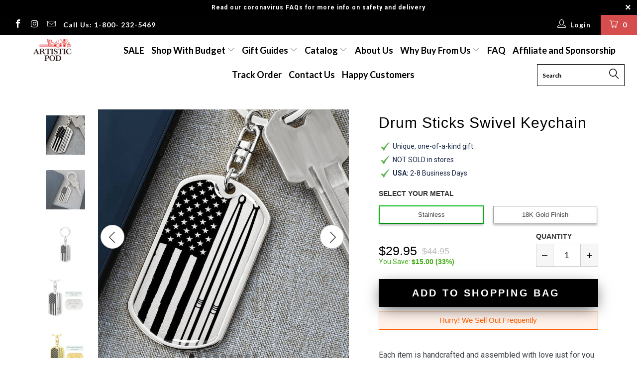

--- FILE ---
content_type: text/html; charset=utf-8
request_url: https://artistic-pod.com/products/drum-sticks-swivel-keychain
body_size: 112482
content:


 <!DOCTYPE html>
<!--[if lt IE 7 ]><html class="ie ie6" lang="en"> <![endif]-->
<!--[if IE 7 ]><html class="ie ie7" lang="en"> <![endif]-->
<!--[if IE 8 ]><html class="ie ie8" lang="en"> <![endif]-->
<!--[if IE 9 ]><html class="ie ie9" lang="en"> <![endif]-->
<!--[if (gte IE 10)|!(IE)]><!--><html lang="en"> <!--<![endif]--> <head> <!-- Google tag (gtag.js) -->
<script async src="https://www.googletagmanager.com/gtag/js?id=G-8Z5H3YMCS7"></script>
<script>
  window.dataLayer = window.dataLayer || [];
  function gtag(){dataLayer.push(arguments);}
  gtag('js', new Date());

  gtag('config', 'G-8Z5H3YMCS7');
</script> <link rel="stylesheet" href="https://obscure-escarpment-2240.herokuapp.com/stylesheets/bcpo-front.css"> <script>var bcpo_product={"id":6915504177350,"title":"Drum Sticks Swivel Keychain","handle":"drum-sticks-swivel-keychain","description":"\u003cp\u003ePurchase this BEST SELLER and we guarantee it will exceed your highest expectations!\u003c\/p\u003e\n\u003cp\u003e➜ Our patent-pending jewelry is made of high quality surgical steel with a shatterproof liquid glass coating and 18k gold finish option.\u003c\/p\u003e\n\u003cp\u003e➜ Our pendants are personalized in the U.S.A by awesome working moms just like yours! We hire and train working mothers and pay a living wage. We are proud to support strong communities and keep jobs in America!\u003c\/p\u003e\n\u003cp\u003eThis quality \u003cstrong\u003eGraphic Dog Tag Keychain\u003c\/strong\u003e is the perfect keepsake! Whether for yourself or a loved one.\u003c\/p\u003e\n\u003cp\u003e➜ If the custom engraving option is available, engrave onto the back of the pendant your loved one's name, your wedding date, an anniversary, or anything else you want to remember and keep you close to their heart. Each personalized piece offers exceptional craftsmanship that is fit to be an instant classic in your family.\u003c\/p\u003e\n\u003cp\u003eWe Offer a 100% Happiness Guarantee\u003c\/p\u003e\n\u003cp\u003e➜ If you’re not 100% satisfied with your purchase for any reason, please contact us and we will make it right. Your satisfaction is our ultimate goal.\u003c\/p\u003e\n\u003cp\u003e\u003cstrong\u003eProduct Dimensions:\u003c\/strong\u003e\u003c\/p\u003e\n\u003cp\u003e➜ Swivel Attachment Keychain\u003c\/p\u003e\n\u003cp\u003e➜ Key Ring Diameter: 1.1” (28mm)\u003c\/p\u003e\n\u003cp\u003e➜ Dog Tag Pendant: 1.1” x 2\" (29mm x 51mm)\u003c\/p\u003e\n\u003cp\u003e\u003cimg alt=\"\" src=\"https:\/\/cdn.shopify.com\/s\/files\/1\/1861\/9475\/products\/asset_1012_transformation_2867_6cfc339b-36a7-4d3b-9aa0-16913c45551a_1024x1024.jpg?v=1632127318\"\u003e\u003cimg src=\"https:\/\/cdn.shopify.com\/s\/files\/1\/1861\/9475\/products\/asset_1013_transformation_2868_8befc8b9-2489-4baf-a5de-e3ce5d363e75_1024x1024.jpg?v=1632127320\" alt=\"\" data-mce-fragment=\"1\" data-mce-src=\"https:\/\/cdn.shopify.com\/s\/files\/1\/1861\/9475\/products\/asset_1013_transformation_2868_8befc8b9-2489-4baf-a5de-e3ce5d363e75_1024x1024.jpg?v=1632127320\"\u003e\u003cimg src=\"https:\/\/cdn.shopify.com\/s\/files\/1\/1861\/9475\/products\/asset_1015_transformation_2875_fd620203-65e5-4bc3-aa91-22e32bba3e5d_1024x1024.jpg?v=1632127323\" alt=\"\" data-mce-fragment=\"1\" data-mce-src=\"https:\/\/cdn.shopify.com\/s\/files\/1\/1861\/9475\/products\/asset_1015_transformation_2875_fd620203-65e5-4bc3-aa91-22e32bba3e5d_1024x1024.jpg?v=1632127323\"\u003e\u003cimg src=\"https:\/\/cdn.shopify.com\/s\/files\/1\/1861\/9475\/products\/asset_1014_transformation_2876_dd601d56-a8f2-4c9a-a9ae-e5910a74d6c3_1024x1024.jpg?v=1632127325\" alt=\"\" data-mce-fragment=\"1\" data-mce-src=\"https:\/\/cdn.shopify.com\/s\/files\/1\/1861\/9475\/products\/asset_1014_transformation_2876_dd601d56-a8f2-4c9a-a9ae-e5910a74d6c3_1024x1024.jpg?v=1632127325\"\u003e\u003cimg src=\"https:\/\/cdn.shopify.com\/s\/files\/1\/1861\/9475\/products\/asset_1012_transformation_2862_c40a4aed-34d9-41f8-968e-41f8040d62c9_1024x1024.jpg?v=1632127342\" alt=\"\" data-mce-fragment=\"1\" data-mce-src=\"https:\/\/cdn.shopify.com\/s\/files\/1\/1861\/9475\/products\/asset_1012_transformation_2862_c40a4aed-34d9-41f8-968e-41f8040d62c9_1024x1024.jpg?v=1632127342\"\u003e\u003cimg src=\"https:\/\/cdn.shopify.com\/s\/files\/1\/1861\/9475\/products\/asset_1012_transformation_2863_cfd524fe-b9d8-47f8-b8ec-d585417d061f_1024x1024.jpg?v=1632127344\" alt=\"\" data-mce-fragment=\"1\" data-mce-src=\"https:\/\/cdn.shopify.com\/s\/files\/1\/1861\/9475\/products\/asset_1012_transformation_2863_cfd524fe-b9d8-47f8-b8ec-d585417d061f_1024x1024.jpg?v=1632127344\"\u003e\u003cimg src=\"https:\/\/cdn.shopify.com\/s\/files\/1\/1861\/9475\/products\/asset_1012_transformation_2865_350ffa82-1399-4ddc-a796-7c4e3260b3c2_1024x1024.jpg?v=1632127346\" alt=\"\" data-mce-fragment=\"1\" data-mce-src=\"https:\/\/cdn.shopify.com\/s\/files\/1\/1861\/9475\/products\/asset_1012_transformation_2865_350ffa82-1399-4ddc-a796-7c4e3260b3c2_1024x1024.jpg?v=1632127346\"\u003e\u003cimg src=\"https:\/\/cdn.shopify.com\/s\/files\/1\/1861\/9475\/products\/asset_1012_transformation_2864_525daf20-620a-4f22-9ca5-e4e95a981353_1024x1024.jpg?v=1632127347\" alt=\"\" data-mce-fragment=\"1\" data-mce-src=\"https:\/\/cdn.shopify.com\/s\/files\/1\/1861\/9475\/products\/asset_1012_transformation_2864_525daf20-620a-4f22-9ca5-e4e95a981353_1024x1024.jpg?v=1632127347\"\u003e\u003cimg src=\"https:\/\/cdn.shopify.com\/s\/files\/1\/1861\/9475\/products\/asset_1012_transformation_2866_fb48b04e-9739-4146-be6c-c243a7b33d57_1024x1024.jpg?v=1632127348\" alt=\"\" data-mce-fragment=\"1\" data-mce-src=\"https:\/\/cdn.shopify.com\/s\/files\/1\/1861\/9475\/products\/asset_1012_transformation_2866_fb48b04e-9739-4146-be6c-c243a7b33d57_1024x1024.jpg?v=1632127348\"\u003e\u003c\/p\u003e","published_at":"2021-09-20T16:41:53+08:00","created_at":"2021-09-20T16:41:53+08:00","vendor":"ShineOn Fulfillment","type":"Jewelry","tags":["A1022T","A1022TG","Drum","Drum Machine","Drum Parts","Drummer","Drumpad","drumstick","drumsticks","G007T","G007TG","keychains","lx-G007","Musician","PP01-BLK","PROD-1319767","PT-1011","ring","TNM-1","USER-844"],"price":2995,"price_min":2995,"price_max":4995,"available":true,"price_varies":true,"compare_at_price":4495,"compare_at_price_min":4495,"compare_at_price_max":6495,"compare_at_price_varies":true,"variants":[{"id":40798050910406,"title":"Dog Tag with Swivel Keychain (Steel) \/ No","option1":"Dog Tag with Swivel Keychain (Steel)","option2":"No","option3":null,"sku":"SO-3602951","requires_shipping":true,"taxable":true,"featured_image":{"id":30844175646918,"product_id":6915504177350,"position":1,"created_at":"2021-09-20T16:42:24+08:00","updated_at":"2021-09-20T16:44:17+08:00","alt":null,"width":1000,"height":1000,"src":"\/\/artistic-pod.com\/cdn\/shop\/products\/asset_1012_transformation_2863_cfd524fe-b9d8-47f8-b8ec-d585417d061f.jpg?v=1632127457","variant_ids":[40798050910406]},"available":true,"name":"Drum Sticks Swivel Keychain - Dog Tag with Swivel Keychain (Steel) \/ No","public_title":"Dog Tag with Swivel Keychain (Steel) \/ No","options":["Dog Tag with Swivel Keychain (Steel)","No"],"price":2995,"weight":100,"compare_at_price":4495,"inventory_quantity":0,"inventory_management":null,"inventory_policy":"deny","barcode":null,"featured_media":{"alt":null,"id":23114845716678,"position":1,"preview_image":{"aspect_ratio":1.0,"height":1000,"width":1000,"src":"\/\/artistic-pod.com\/cdn\/shop\/products\/asset_1012_transformation_2863_cfd524fe-b9d8-47f8-b8ec-d585417d061f.jpg?v=1632127457"}},"requires_selling_plan":false,"selling_plan_allocations":[]},{"id":40798050943174,"title":"Dog Tag with Swivel Keychain (Gold) \/ No","option1":"Dog Tag with Swivel Keychain (Gold)","option2":"No","option3":null,"sku":"SO-3602952","requires_shipping":true,"taxable":true,"featured_image":{"id":30844173713606,"product_id":6915504177350,"position":6,"created_at":"2021-09-20T16:42:05+08:00","updated_at":"2021-09-20T16:44:17+08:00","alt":null,"width":1000,"height":1000,"src":"\/\/artistic-pod.com\/cdn\/shop\/products\/asset_1014_transformation_2876_dd601d56-a8f2-4c9a-a9ae-e5910a74d6c3.jpg?v=1632127457","variant_ids":[40798050943174]},"available":true,"name":"Drum Sticks Swivel Keychain - Dog Tag with Swivel Keychain (Gold) \/ No","public_title":"Dog Tag with Swivel Keychain (Gold) \/ No","options":["Dog Tag with Swivel Keychain (Gold)","No"],"price":3495,"weight":100,"compare_at_price":4995,"inventory_quantity":0,"inventory_management":null,"inventory_policy":"deny","barcode":null,"featured_media":{"alt":null,"id":23114843750598,"position":6,"preview_image":{"aspect_ratio":1.0,"height":1000,"width":1000,"src":"\/\/artistic-pod.com\/cdn\/shop\/products\/asset_1014_transformation_2876_dd601d56-a8f2-4c9a-a9ae-e5910a74d6c3.jpg?v=1632127457"}},"requires_selling_plan":false,"selling_plan_allocations":[]},{"id":40798050975942,"title":"Dog Tag with Swivel Keychain (Steel) \/ Yes","option1":"Dog Tag with Swivel Keychain (Steel)","option2":"Yes","option3":null,"sku":"SO-3602953","requires_shipping":true,"taxable":true,"featured_image":{"id":30844173058246,"product_id":6915504177350,"position":4,"created_at":"2021-09-20T16:42:00+08:00","updated_at":"2021-09-20T16:44:17+08:00","alt":null,"width":1000,"height":1000,"src":"\/\/artistic-pod.com\/cdn\/shop\/products\/asset_1013_transformation_2868_8befc8b9-2489-4baf-a5de-e3ce5d363e75.jpg?v=1632127457","variant_ids":[40798050975942]},"available":true,"name":"Drum Sticks Swivel Keychain - Dog Tag with Swivel Keychain (Steel) \/ Yes","public_title":"Dog Tag with Swivel Keychain (Steel) \/ Yes","options":["Dog Tag with Swivel Keychain (Steel)","Yes"],"price":4495,"weight":100,"compare_at_price":5995,"inventory_quantity":-1,"inventory_management":null,"inventory_policy":"deny","barcode":null,"featured_media":{"alt":null,"id":23114843095238,"position":4,"preview_image":{"aspect_ratio":1.0,"height":1000,"width":1000,"src":"\/\/artistic-pod.com\/cdn\/shop\/products\/asset_1013_transformation_2868_8befc8b9-2489-4baf-a5de-e3ce5d363e75.jpg?v=1632127457"}},"requires_selling_plan":false,"selling_plan_allocations":[]},{"id":40798051008710,"title":"Dog Tag with Swivel Keychain (Gold) \/ Yes","option1":"Dog Tag with Swivel Keychain (Gold)","option2":"Yes","option3":null,"sku":"SO-3602954","requires_shipping":true,"taxable":true,"featured_image":{"id":30844173549766,"product_id":6915504177350,"position":5,"created_at":"2021-09-20T16:42:03+08:00","updated_at":"2021-09-20T16:44:17+08:00","alt":null,"width":1000,"height":1000,"src":"\/\/artistic-pod.com\/cdn\/shop\/products\/asset_1015_transformation_2875_fd620203-65e5-4bc3-aa91-22e32bba3e5d.jpg?v=1632127457","variant_ids":[40798051008710]},"available":true,"name":"Drum Sticks Swivel Keychain - Dog Tag with Swivel Keychain (Gold) \/ Yes","public_title":"Dog Tag with Swivel Keychain (Gold) \/ Yes","options":["Dog Tag with Swivel Keychain (Gold)","Yes"],"price":4995,"weight":100,"compare_at_price":6495,"inventory_quantity":0,"inventory_management":null,"inventory_policy":"deny","barcode":null,"featured_media":{"alt":null,"id":23114843586758,"position":5,"preview_image":{"aspect_ratio":1.0,"height":1000,"width":1000,"src":"\/\/artistic-pod.com\/cdn\/shop\/products\/asset_1015_transformation_2875_fd620203-65e5-4bc3-aa91-22e32bba3e5d.jpg?v=1632127457"}},"requires_selling_plan":false,"selling_plan_allocations":[]}],"images":["\/\/artistic-pod.com\/cdn\/shop\/products\/asset_1012_transformation_2863_cfd524fe-b9d8-47f8-b8ec-d585417d061f.jpg?v=1632127457","\/\/artistic-pod.com\/cdn\/shop\/products\/asset_1012_transformation_2862_c40a4aed-34d9-41f8-968e-41f8040d62c9.jpg?v=1632127457","\/\/artistic-pod.com\/cdn\/shop\/products\/asset_1012_transformation_2867_6cfc339b-36a7-4d3b-9aa0-16913c45551a.jpg?v=1632127457","\/\/artistic-pod.com\/cdn\/shop\/products\/asset_1013_transformation_2868_8befc8b9-2489-4baf-a5de-e3ce5d363e75.jpg?v=1632127457","\/\/artistic-pod.com\/cdn\/shop\/products\/asset_1015_transformation_2875_fd620203-65e5-4bc3-aa91-22e32bba3e5d.jpg?v=1632127457","\/\/artistic-pod.com\/cdn\/shop\/products\/asset_1014_transformation_2876_dd601d56-a8f2-4c9a-a9ae-e5910a74d6c3.jpg?v=1632127457","\/\/artistic-pod.com\/cdn\/shop\/products\/asset_1012_transformation_2865_350ffa82-1399-4ddc-a796-7c4e3260b3c2.jpg?v=1632127346","\/\/artistic-pod.com\/cdn\/shop\/products\/asset_1012_transformation_2864_525daf20-620a-4f22-9ca5-e4e95a981353.jpg?v=1632127347","\/\/artistic-pod.com\/cdn\/shop\/products\/asset_1012_transformation_2866_fb48b04e-9739-4146-be6c-c243a7b33d57.jpg?v=1632127348"],"featured_image":"\/\/artistic-pod.com\/cdn\/shop\/products\/asset_1012_transformation_2863_cfd524fe-b9d8-47f8-b8ec-d585417d061f.jpg?v=1632127457","options":["Title","Engraving"],"media":[{"alt":null,"id":23114845716678,"position":1,"preview_image":{"aspect_ratio":1.0,"height":1000,"width":1000,"src":"\/\/artistic-pod.com\/cdn\/shop\/products\/asset_1012_transformation_2863_cfd524fe-b9d8-47f8-b8ec-d585417d061f.jpg?v=1632127457"},"aspect_ratio":1.0,"height":1000,"media_type":"image","src":"\/\/artistic-pod.com\/cdn\/shop\/products\/asset_1012_transformation_2863_cfd524fe-b9d8-47f8-b8ec-d585417d061f.jpg?v=1632127457","width":1000},{"alt":null,"id":23114845454534,"position":2,"preview_image":{"aspect_ratio":1.0,"height":1000,"width":1000,"src":"\/\/artistic-pod.com\/cdn\/shop\/products\/asset_1012_transformation_2862_c40a4aed-34d9-41f8-968e-41f8040d62c9.jpg?v=1632127457"},"aspect_ratio":1.0,"height":1000,"media_type":"image","src":"\/\/artistic-pod.com\/cdn\/shop\/products\/asset_1012_transformation_2862_c40a4aed-34d9-41f8-968e-41f8040d62c9.jpg?v=1632127457","width":1000},{"alt":null,"id":23114842833094,"position":3,"preview_image":{"aspect_ratio":1.0,"height":1000,"width":1000,"src":"\/\/artistic-pod.com\/cdn\/shop\/products\/asset_1012_transformation_2867_6cfc339b-36a7-4d3b-9aa0-16913c45551a.jpg?v=1632127457"},"aspect_ratio":1.0,"height":1000,"media_type":"image","src":"\/\/artistic-pod.com\/cdn\/shop\/products\/asset_1012_transformation_2867_6cfc339b-36a7-4d3b-9aa0-16913c45551a.jpg?v=1632127457","width":1000},{"alt":null,"id":23114843095238,"position":4,"preview_image":{"aspect_ratio":1.0,"height":1000,"width":1000,"src":"\/\/artistic-pod.com\/cdn\/shop\/products\/asset_1013_transformation_2868_8befc8b9-2489-4baf-a5de-e3ce5d363e75.jpg?v=1632127457"},"aspect_ratio":1.0,"height":1000,"media_type":"image","src":"\/\/artistic-pod.com\/cdn\/shop\/products\/asset_1013_transformation_2868_8befc8b9-2489-4baf-a5de-e3ce5d363e75.jpg?v=1632127457","width":1000},{"alt":null,"id":23114843586758,"position":5,"preview_image":{"aspect_ratio":1.0,"height":1000,"width":1000,"src":"\/\/artistic-pod.com\/cdn\/shop\/products\/asset_1015_transformation_2875_fd620203-65e5-4bc3-aa91-22e32bba3e5d.jpg?v=1632127457"},"aspect_ratio":1.0,"height":1000,"media_type":"image","src":"\/\/artistic-pod.com\/cdn\/shop\/products\/asset_1015_transformation_2875_fd620203-65e5-4bc3-aa91-22e32bba3e5d.jpg?v=1632127457","width":1000},{"alt":null,"id":23114843750598,"position":6,"preview_image":{"aspect_ratio":1.0,"height":1000,"width":1000,"src":"\/\/artistic-pod.com\/cdn\/shop\/products\/asset_1014_transformation_2876_dd601d56-a8f2-4c9a-a9ae-e5910a74d6c3.jpg?v=1632127457"},"aspect_ratio":1.0,"height":1000,"media_type":"image","src":"\/\/artistic-pod.com\/cdn\/shop\/products\/asset_1014_transformation_2876_dd601d56-a8f2-4c9a-a9ae-e5910a74d6c3.jpg?v=1632127457","width":1000},{"alt":null,"id":23114845782214,"position":7,"preview_image":{"aspect_ratio":1.0,"height":1000,"width":1000,"src":"\/\/artistic-pod.com\/cdn\/shop\/products\/asset_1012_transformation_2865_350ffa82-1399-4ddc-a796-7c4e3260b3c2.jpg?v=1632127346"},"aspect_ratio":1.0,"height":1000,"media_type":"image","src":"\/\/artistic-pod.com\/cdn\/shop\/products\/asset_1012_transformation_2865_350ffa82-1399-4ddc-a796-7c4e3260b3c2.jpg?v=1632127346","width":1000},{"alt":null,"id":23114845913286,"position":8,"preview_image":{"aspect_ratio":1.0,"height":1000,"width":1000,"src":"\/\/artistic-pod.com\/cdn\/shop\/products\/asset_1012_transformation_2864_525daf20-620a-4f22-9ca5-e4e95a981353.jpg?v=1632127347"},"aspect_ratio":1.0,"height":1000,"media_type":"image","src":"\/\/artistic-pod.com\/cdn\/shop\/products\/asset_1012_transformation_2864_525daf20-620a-4f22-9ca5-e4e95a981353.jpg?v=1632127347","width":1000},{"alt":null,"id":23114846109894,"position":9,"preview_image":{"aspect_ratio":1.0,"height":1000,"width":1000,"src":"\/\/artistic-pod.com\/cdn\/shop\/products\/asset_1012_transformation_2866_fb48b04e-9739-4146-be6c-c243a7b33d57.jpg?v=1632127348"},"aspect_ratio":1.0,"height":1000,"media_type":"image","src":"\/\/artistic-pod.com\/cdn\/shop\/products\/asset_1012_transformation_2866_fb48b04e-9739-4146-be6c-c243a7b33d57.jpg?v=1632127348","width":1000}],"requires_selling_plan":false,"selling_plan_groups":[],"content":"\u003cp\u003ePurchase this BEST SELLER and we guarantee it will exceed your highest expectations!\u003c\/p\u003e\n\u003cp\u003e➜ Our patent-pending jewelry is made of high quality surgical steel with a shatterproof liquid glass coating and 18k gold finish option.\u003c\/p\u003e\n\u003cp\u003e➜ Our pendants are personalized in the U.S.A by awesome working moms just like yours! We hire and train working mothers and pay a living wage. We are proud to support strong communities and keep jobs in America!\u003c\/p\u003e\n\u003cp\u003eThis quality \u003cstrong\u003eGraphic Dog Tag Keychain\u003c\/strong\u003e is the perfect keepsake! Whether for yourself or a loved one.\u003c\/p\u003e\n\u003cp\u003e➜ If the custom engraving option is available, engrave onto the back of the pendant your loved one's name, your wedding date, an anniversary, or anything else you want to remember and keep you close to their heart. Each personalized piece offers exceptional craftsmanship that is fit to be an instant classic in your family.\u003c\/p\u003e\n\u003cp\u003eWe Offer a 100% Happiness Guarantee\u003c\/p\u003e\n\u003cp\u003e➜ If you’re not 100% satisfied with your purchase for any reason, please contact us and we will make it right. Your satisfaction is our ultimate goal.\u003c\/p\u003e\n\u003cp\u003e\u003cstrong\u003eProduct Dimensions:\u003c\/strong\u003e\u003c\/p\u003e\n\u003cp\u003e➜ Swivel Attachment Keychain\u003c\/p\u003e\n\u003cp\u003e➜ Key Ring Diameter: 1.1” (28mm)\u003c\/p\u003e\n\u003cp\u003e➜ Dog Tag Pendant: 1.1” x 2\" (29mm x 51mm)\u003c\/p\u003e\n\u003cp\u003e\u003cimg alt=\"\" src=\"https:\/\/cdn.shopify.com\/s\/files\/1\/1861\/9475\/products\/asset_1012_transformation_2867_6cfc339b-36a7-4d3b-9aa0-16913c45551a_1024x1024.jpg?v=1632127318\"\u003e\u003cimg src=\"https:\/\/cdn.shopify.com\/s\/files\/1\/1861\/9475\/products\/asset_1013_transformation_2868_8befc8b9-2489-4baf-a5de-e3ce5d363e75_1024x1024.jpg?v=1632127320\" alt=\"\" data-mce-fragment=\"1\" data-mce-src=\"https:\/\/cdn.shopify.com\/s\/files\/1\/1861\/9475\/products\/asset_1013_transformation_2868_8befc8b9-2489-4baf-a5de-e3ce5d363e75_1024x1024.jpg?v=1632127320\"\u003e\u003cimg src=\"https:\/\/cdn.shopify.com\/s\/files\/1\/1861\/9475\/products\/asset_1015_transformation_2875_fd620203-65e5-4bc3-aa91-22e32bba3e5d_1024x1024.jpg?v=1632127323\" alt=\"\" data-mce-fragment=\"1\" data-mce-src=\"https:\/\/cdn.shopify.com\/s\/files\/1\/1861\/9475\/products\/asset_1015_transformation_2875_fd620203-65e5-4bc3-aa91-22e32bba3e5d_1024x1024.jpg?v=1632127323\"\u003e\u003cimg src=\"https:\/\/cdn.shopify.com\/s\/files\/1\/1861\/9475\/products\/asset_1014_transformation_2876_dd601d56-a8f2-4c9a-a9ae-e5910a74d6c3_1024x1024.jpg?v=1632127325\" alt=\"\" data-mce-fragment=\"1\" data-mce-src=\"https:\/\/cdn.shopify.com\/s\/files\/1\/1861\/9475\/products\/asset_1014_transformation_2876_dd601d56-a8f2-4c9a-a9ae-e5910a74d6c3_1024x1024.jpg?v=1632127325\"\u003e\u003cimg src=\"https:\/\/cdn.shopify.com\/s\/files\/1\/1861\/9475\/products\/asset_1012_transformation_2862_c40a4aed-34d9-41f8-968e-41f8040d62c9_1024x1024.jpg?v=1632127342\" alt=\"\" data-mce-fragment=\"1\" data-mce-src=\"https:\/\/cdn.shopify.com\/s\/files\/1\/1861\/9475\/products\/asset_1012_transformation_2862_c40a4aed-34d9-41f8-968e-41f8040d62c9_1024x1024.jpg?v=1632127342\"\u003e\u003cimg src=\"https:\/\/cdn.shopify.com\/s\/files\/1\/1861\/9475\/products\/asset_1012_transformation_2863_cfd524fe-b9d8-47f8-b8ec-d585417d061f_1024x1024.jpg?v=1632127344\" alt=\"\" data-mce-fragment=\"1\" data-mce-src=\"https:\/\/cdn.shopify.com\/s\/files\/1\/1861\/9475\/products\/asset_1012_transformation_2863_cfd524fe-b9d8-47f8-b8ec-d585417d061f_1024x1024.jpg?v=1632127344\"\u003e\u003cimg src=\"https:\/\/cdn.shopify.com\/s\/files\/1\/1861\/9475\/products\/asset_1012_transformation_2865_350ffa82-1399-4ddc-a796-7c4e3260b3c2_1024x1024.jpg?v=1632127346\" alt=\"\" data-mce-fragment=\"1\" data-mce-src=\"https:\/\/cdn.shopify.com\/s\/files\/1\/1861\/9475\/products\/asset_1012_transformation_2865_350ffa82-1399-4ddc-a796-7c4e3260b3c2_1024x1024.jpg?v=1632127346\"\u003e\u003cimg src=\"https:\/\/cdn.shopify.com\/s\/files\/1\/1861\/9475\/products\/asset_1012_transformation_2864_525daf20-620a-4f22-9ca5-e4e95a981353_1024x1024.jpg?v=1632127347\" alt=\"\" data-mce-fragment=\"1\" data-mce-src=\"https:\/\/cdn.shopify.com\/s\/files\/1\/1861\/9475\/products\/asset_1012_transformation_2864_525daf20-620a-4f22-9ca5-e4e95a981353_1024x1024.jpg?v=1632127347\"\u003e\u003cimg src=\"https:\/\/cdn.shopify.com\/s\/files\/1\/1861\/9475\/products\/asset_1012_transformation_2866_fb48b04e-9739-4146-be6c-c243a7b33d57_1024x1024.jpg?v=1632127348\" alt=\"\" data-mce-fragment=\"1\" data-mce-src=\"https:\/\/cdn.shopify.com\/s\/files\/1\/1861\/9475\/products\/asset_1012_transformation_2866_fb48b04e-9739-4146-be6c-c243a7b33d57_1024x1024.jpg?v=1632127348\"\u003e\u003c\/p\u003e"};  var bcpo_settings={"fallback":"default","auto_select":"on","load_main_image":"off","replaceImage":"on","border_style":"round","tooltips":"show","sold_out_style":"transparent","theme":"light","jumbo_colors":"medium","jumbo_images":"medium","circle_swatches":"","inventory_style":"amazon","override_ajax":"on","add_price_addons":"off","money_format2":"${{amount}} USD","money_format_without_currency":"${{amount}}","show_currency":"off","global_auto_image_options":"","global_color_options":"","global_colors":[{"key":"","value":"ecf42f"}],"shop_currency":"USD"};var inventory_quantity = [];inventory_quantity.push(0);inventory_quantity.push(0);inventory_quantity.push(-1);inventory_quantity.push(0);if(bcpo_product) { for (var i = 0; i <bcpo_product.variants.length; i += 1) { bcpo_product.variants[i].inventory_quantity = inventory_quantity[i]; }}window.bcpo = window.bcpo || {}; bcpo.cart = {"note":null,"attributes":{},"original_total_price":0,"total_price":0,"total_discount":0,"total_weight":0.0,"item_count":0,"items":[],"requires_shipping":false,"currency":"USD","items_subtotal_price":0,"cart_level_discount_applications":[],"checkout_charge_amount":0}; bcpo.ogFormData = FormData;</script> <script>
   var script = document.createElement("script");
   script.id = "shopifyhs";
   script.src = "https://cdn.jsdelivr.net/npm/hockeystack@latest/hockeystack.min.js";
   script.async = 1;
   script.dataset.apikey = "dcfdb5b0d805c0d4a60822d9ca9ef7";
   script.dataset.cookieless = 1;
   document.getElementsByTagName('head')[0].appendChild(script);
</script> <script>
!function(e,t,i){e.thoughtmetricQueue=[],e.thoughtmetric=function(){e.thoughtmetricQueue.push(arguments)};var c=t.createElement("script");c.async=1,c.src="https://pixel.thoughtmetric.io/tmpixel.min.js?t="+864e5*Math.ceil(new Date/864e5);var n=t.getElementsByTagName("script")[0];n.parentNode.insertBefore(c,n)}(window,document); thoughtmetric("init","ID-5a962aac19c9b352"); thoughtmetric("pageview");
</script> <!-- Google Tag Manager -->
<script>(function(w,d,s,l,i){w[l]=w[l]||[];w[l].push({'gtm.start':
new Date().getTime(),event:'gtm.js'});var f=d.getElementsByTagName(s)[0],
j=d.createElement(s),dl=l!='dataLayer'?'&l='+l:'';j.async=true;j.src=
'https://www.googletagmanager.com/gtm.js?id='+i+dl;f.parentNode.insertBefore(j,f);
})(window,document,'script','dataLayer','GTM-N5ZJSGL');</script>
<!-- End Google Tag Manager -->
    
<meta name="google-site-verification" content="ExblKZhb_cSfroVZ2xOatr2JpQyWqx7WDD41m7MrBq8" /> <meta name="google-site-verification" content="6at5gFVEe8xGCNv4askSriq-W6jjE63E5d28C5W4-s0" /> <meta name="google-site-verification" content="JTVJe_H45PGDQxbi8XpK5L9tRcF3ul7O7ko5qmy-CPk" /> <script>
        YETT_BLACKLIST = [
        
          /viglink/,
          /loox.js/,
        ]</script> <script src="//cdn.shopify.com/s/files/1/0062/5318/3045/t/2/assets/yett.js" type="text/javascript"></script> <script>
  var customData = {
    'name' : ' ',
    'email' : '',
  }

  window._loq = window._loq || []    
  window._loq.push(['custom', customData])
</script> <script type='text/javascript'>
window.__lo_site_id = 127156;

	(function() {
		var wa = document.createElement('script'); wa.type = 'text/javascript'; wa.async = true;
		wa.src = 'https://d10lpsik1i8c69.cloudfront.net/w.js';
		var s = document.getElementsByTagName('script')[0]; s.parentNode.insertBefore(wa, s);
	  })();
	</script> <meta name="p:domain_verify" content="535dc7b5a2bf43adbcb21d134b975d11"/>
<!-- "snippets/limespot.liquid" was not rendered, the associated app was uninstalled --> <script>
var _support = _support || { 'ui': {}, 'user': {} };
_support['ui']['widget'] =  false;
</script> <meta charset="utf-8"> <meta http-equiv="cleartype" content="on"> <meta name="robots" content="index,follow"> <!-- Custom Fonts --> <link href="//fonts.googleapis.com/css?family=.|Oswald:light,normal,bold|Roboto:light,normal,bold|Lato:light,normal,bold|Roboto:light,normal,bold|Roboto:light,normal,bold" rel="stylesheet" type="text/css" /> <!-- Stylesheets for Turbo 3.0.4 --> <link href="//artistic-pod.com/cdn/shop/t/11/assets/styles.scss.css?v=157319320055452616411698392493" rel="stylesheet" type="text/css" media="all" /> <script>
      /*! lazysizes - v3.0.0 */
      !function(a,b){var c=b(a,a.document);a.lazySizes=c,"object"==typeof module&&module.exports&&(module.exports=c)}(window,function(a,b){"use strict";if(b.getElementsByClassName){var c,d=b.documentElement,e=a.Date,f=a.HTMLPictureElement,g="addEventListener",h="getAttribute",i=a[g],j=a.setTimeout,k=a.requestAnimationFrame||j,l=a.requestIdleCallback,m=/^picture$/i,n=["load","error","lazyincluded","_lazyloaded"],o={},p=Array.prototype.forEach,q=function(a,b){return o[b]||(o[b]=new RegExp("(\\s|^)"+b+"(\\s|$)")),o[b].test(a[h]("class")||"")&&o[b]},r=function(a,b){q(a,b)||a.setAttribute("class",(a[h]("class")||"").trim()+" "+b)},s=function(a,b){var c;(c=q(a,b))&&a.setAttribute("class",(a[h]("class")||"").replace(c," "))},t=function(a,b,c){var d=c?g:"removeEventListener";c&&t(a,b),n.forEach(function(c){a[d](c,b)})},u=function(a,c,d,e,f){var g=b.createEvent("CustomEvent");return g.initCustomEvent(c,!e,!f,d||{}),a.dispatchEvent(g),g},v=function(b,d){var e;!f&&(e=a.picturefill||c.pf)?e({reevaluate:!0,elements:[b]}):d&&d.src&&(b.src=d.src)},w=function(a,b){return(getComputedStyle(a,null)||{})[b]},x=function(a,b,d){for(d=d||a.offsetWidth;d<c.minSize&&b&&!a._lazysizesWidth;)d=b.offsetWidth,b=b.parentNode;return d},y=function(){var a,c,d=[],e=[],f=d,g=function(){var b=f;for(f=d.length?e:d,a=!0,c=!1;b.length;)b.shift()();a=!1},h=function(d,e){a&&!e?d.apply(this,arguments):(f.push(d),c||(c=!0,(b.hidden?j:k)(g)))};return h._lsFlush=g,h}(),z=function(a,b){return b?function(){y(a)}:function(){var b=this,c=arguments;y(function(){a.apply(b,c)})}},A=function(a){var b,c=0,d=125,f=666,g=f,h=function(){b=!1,c=e.now(),a()},i=l?function(){l(h,{timeout:g}),g!==f&&(g=f)}:z(function(){j(h)},!0);return function(a){var f;(a=a===!0)&&(g=44),b||(b=!0,f=d-(e.now()-c),0>f&&(f=0),a||9>f&&l?i():j(i,f))}},B=function(a){var b,c,d=99,f=function(){b=null,a()},g=function(){var a=e.now()-c;d>a?j(g,d-a):(l||f)(f)};return function(){c=e.now(),b||(b=j(g,d))}},C=function(){var f,k,l,n,o,x,C,E,F,G,H,I,J,K,L,M=/^img$/i,N=/^iframe$/i,O="onscroll"in a&&!/glebot/.test(navigator.userAgent),P=0,Q=0,R=0,S=-1,T=function(a){R--,a&&a.target&&t(a.target,T),(!a||0>R||!a.target)&&(R=0)},U=function(a,c){var e,f=a,g="hidden"==w(b.body,"visibility")||"hidden"!=w(a,"visibility");for(F-=c,I+=c,G-=c,H+=c;g&&(f=f.offsetParent)&&f!=b.body&&f!=d;)g=(w(f,"opacity")||1)>0,g&&"visible"!=w(f,"overflow")&&(e=f.getBoundingClientRect(),g=H>e.left&&G<e.right&&I>e.top-1&&F<e.bottom+1);return g},V=function(){var a,e,g,i,j,m,n,p,q;if((o=c.loadMode)&&8>R&&(a=f.length)){e=0,S++,null==K&&("expand"in c||(c.expand=d.clientHeight>500&&d.clientWidth>500?500:370),J=c.expand,K=J*c.expFactor),K>Q&&1>R&&S>2&&o>2&&!b.hidden?(Q=K,S=0):Q=o>1&&S>1&&6>R?J:P;for(;a>e;e++)if(f[e]&&!f[e]._lazyRace)if(O)if((p=f[e][h]("data-expand"))&&(m=1*p)||(m=Q),q!==m&&(C=innerWidth+m*L,E=innerHeight+m,n=-1*m,q=m),g=f[e].getBoundingClientRect(),(I=g.bottom)>=n&&(F=g.top)<=E&&(H=g.right)>=n*L&&(G=g.left)<=C&&(I||H||G||F)&&(l&&3>R&&!p&&(3>o||4>S)||U(f[e],m))){if(ba(f[e]),j=!0,R>9)break}else!j&&l&&!i&&4>R&&4>S&&o>2&&(k[0]||c.preloadAfterLoad)&&(k[0]||!p&&(I||H||G||F||"auto"!=f[e][h](c.sizesAttr)))&&(i=k[0]||f[e]);else ba(f[e]);i&&!j&&ba(i)}},W=A(V),X=function(a){r(a.target,c.loadedClass),s(a.target,c.loadingClass),t(a.target,Z)},Y=z(X),Z=function(a){Y({target:a.target})},$=function(a,b){try{a.contentWindow.location.replace(b)}catch(c){a.src=b}},_=function(a){var b,d,e=a[h](c.srcsetAttr);(b=c.customMedia[a[h]("data-media")||a[h]("media")])&&a.setAttribute("media",b),e&&a.setAttribute("srcset",e),b&&(d=a.parentNode,d.insertBefore(a.cloneNode(),a),d.removeChild(a))},aa=z(function(a,b,d,e,f){var g,i,k,l,o,q;(o=u(a,"lazybeforeunveil",b)).defaultPrevented||(e&&(d?r(a,c.autosizesClass):a.setAttribute("sizes",e)),i=a[h](c.srcsetAttr),g=a[h](c.srcAttr),f&&(k=a.parentNode,l=k&&m.test(k.nodeName||"")),q=b.firesLoad||"src"in a&&(i||g||l),o={target:a},q&&(t(a,T,!0),clearTimeout(n),n=j(T,2500),r(a,c.loadingClass),t(a,Z,!0)),l&&p.call(k.getElementsByTagName("source"),_),i?a.setAttribute("srcset",i):g&&!l&&(N.test(a.nodeName)?$(a,g):a.src=g),(i||l)&&v(a,{src:g})),a._lazyRace&&delete a._lazyRace,s(a,c.lazyClass),y(function(){(!q||a.complete&&a.naturalWidth>1)&&(q?T(o):R--,X(o))},!0)}),ba=function(a){var b,d=M.test(a.nodeName),e=d&&(a[h](c.sizesAttr)||a[h]("sizes")),f="auto"==e;(!f&&l||!d||!a.src&&!a.srcset||a.complete||q(a,c.errorClass))&&(b=u(a,"lazyunveilread").detail,f&&D.updateElem(a,!0,a.offsetWidth),a._lazyRace=!0,R++,aa(a,b,f,e,d))},ca=function(){if(!l){if(e.now()-x<999)return void j(ca,999);var a=B(function(){c.loadMode=3,W()});l=!0,c.loadMode=3,W(),i("scroll",function(){3==c.loadMode&&(c.loadMode=2),a()},!0)}};return{_:function(){x=e.now(),f=b.getElementsByClassName(c.lazyClass),k=b.getElementsByClassName(c.lazyClass+" "+c.preloadClass),L=c.hFac,i("scroll",W,!0),i("resize",W,!0),a.MutationObserver?new MutationObserver(W).observe(d,{childList:!0,subtree:!0,attributes:!0}):(d[g]("DOMNodeInserted",W,!0),d[g]("DOMAttrModified",W,!0),setInterval(W,999)),i("hashchange",W,!0),["focus","mouseover","click","load","transitionend","animationend","webkitAnimationEnd"].forEach(function(a){b[g](a,W,!0)}),/d$|^c/.test(b.readyState)?ca():(i("load",ca),b[g]("DOMContentLoaded",W),j(ca,2e4)),f.length?(V(),y._lsFlush()):W()},checkElems:W,unveil:ba}}(),D=function(){var a,d=z(function(a,b,c,d){var e,f,g;if(a._lazysizesWidth=d,d+="px",a.setAttribute("sizes",d),m.test(b.nodeName||""))for(e=b.getElementsByTagName("source"),f=0,g=e.length;g>f;f++)e[f].setAttribute("sizes",d);c.detail.dataAttr||v(a,c.detail)}),e=function(a,b,c){var e,f=a.parentNode;f&&(c=x(a,f,c),e=u(a,"lazybeforesizes",{width:c,dataAttr:!!b}),e.defaultPrevented||(c=e.detail.width,c&&c!==a._lazysizesWidth&&d(a,f,e,c)))},f=function(){var b,c=a.length;if(c)for(b=0;c>b;b++)e(a[b])},g=B(f);return{_:function(){a=b.getElementsByClassName(c.autosizesClass),i("resize",g)},checkElems:g,updateElem:e}}(),E=function(){E.i||(E.i=!0,D._(),C._())};return function(){var b,d={lazyClass:"lazyload",loadedClass:"lazyloaded",loadingClass:"lazyloading",preloadClass:"lazypreload",errorClass:"lazyerror",autosizesClass:"lazyautosizes",srcAttr:"data-src",srcsetAttr:"data-srcset",sizesAttr:"data-sizes",minSize:40,customMedia:{},init:!0,expFactor:1.5,hFac:.8,loadMode:2};c=a.lazySizesConfig||a.lazysizesConfig||{};for(b in d)b in c||(c[b]=d[b]);a.lazySizesConfig=c,j(function(){c.init&&E()})}(),{cfg:c,autoSizer:D,loader:C,init:E,uP:v,aC:r,rC:s,hC:q,fire:u,gW:x,rAF:y}}});</script> <title>Drum Sticks Swivel Keychain - Artistic Pod</title> <meta name="description" content="Purchase this BEST SELLER and we guarantee it will exceed your highest expectations! ➜ Our patent-pending jewelry is made of high quality surgical steel with a shatterproof liquid glass coating and 18k gold finish option. ➜ Our pendants are personalized in the U.S.A by awesome working moms just like yours! We hire and " />
    

    

<meta name="author" content="Artistic Pod">
<meta property="og:url" content="https://artistic-pod.com/products/drum-sticks-swivel-keychain">
<meta property="og:site_name" content="Artistic Pod"> <meta property="og:type" content="product"> <meta property="og:title" content="Drum Sticks Swivel Keychain"> <meta property="og:image" content="http://artistic-pod.com/cdn/shop/products/asset_1012_transformation_2863_cfd524fe-b9d8-47f8-b8ec-d585417d061f_600x.jpg?v=1632127457"> <meta property="og:image:secure_url" content="https://artistic-pod.com/cdn/shop/products/asset_1012_transformation_2863_cfd524fe-b9d8-47f8-b8ec-d585417d061f_600x.jpg?v=1632127457"> <meta property="og:image" content="http://artistic-pod.com/cdn/shop/products/asset_1012_transformation_2862_c40a4aed-34d9-41f8-968e-41f8040d62c9_600x.jpg?v=1632127457"> <meta property="og:image:secure_url" content="https://artistic-pod.com/cdn/shop/products/asset_1012_transformation_2862_c40a4aed-34d9-41f8-968e-41f8040d62c9_600x.jpg?v=1632127457"> <meta property="og:image" content="http://artistic-pod.com/cdn/shop/products/asset_1012_transformation_2867_6cfc339b-36a7-4d3b-9aa0-16913c45551a_600x.jpg?v=1632127457"> <meta property="og:image:secure_url" content="https://artistic-pod.com/cdn/shop/products/asset_1012_transformation_2867_6cfc339b-36a7-4d3b-9aa0-16913c45551a_600x.jpg?v=1632127457"> <meta property="og:price:amount" content="29.95"> <meta property="og:price:currency" content="USD"> <meta property="og:description" content="Purchase this BEST SELLER and we guarantee it will exceed your highest expectations! ➜ Our patent-pending jewelry is made of high quality surgical steel with a shatterproof liquid glass coating and 18k gold finish option. ➜ Our pendants are personalized in the U.S.A by awesome working moms just like yours! We hire and ">




<meta name="twitter:card" content="summary"> <meta name="twitter:title" content="Drum Sticks Swivel Keychain"> <meta name="twitter:description" content="Purchase this BEST SELLER and we guarantee it will exceed your highest expectations! ➜ Our patent-pending jewelry is made of high quality surgical steel with a shatterproof liquid glass coating and 18k gold finish option. ➜ Our pendants are personalized in the U.S.A by awesome working moms just like yours! We hire and train working mothers and pay a living wage. We are proud to support strong communities and keep jobs in America! This quality Graphic Dog Tag Keychain is the perfect keepsake! Whether for yourself or a loved one. ➜ If the custom engraving option is available, engrave onto the back of the pendant your loved one&#39;s name, your wedding date, an anniversary, or anything else you want to remember and keep you close to their heart. Each personalized piece offers exceptional craftsmanship that is fit to be an"> <meta name="twitter:image" content="https://artistic-pod.com/cdn/shop/products/asset_1012_transformation_2863_cfd524fe-b9d8-47f8-b8ec-d585417d061f_240x.jpg?v=1632127457"> <meta name="twitter:image:width" content="240"> <meta name="twitter:image:height" content="240"> <!-- Mobile Specific Metas --> <meta name="HandheldFriendly" content="True"> <meta name="MobileOptimized" content="320"> <meta name="viewport" content="width=device-width,initial-scale=1"> <meta name="theme-color" content="#ffffff"> <link rel="shortcut icon" type="image/x-icon" href="//artistic-pod.com/cdn/shop/files/17634606_184020395445560_1041110012152667610_n_32x32.jpg?v=1613154586"> <link rel="canonical" href="https://artistic-pod.com/products/drum-sticks-swivel-keychain" /> <script>window.performance && window.performance.mark && window.performance.mark('shopify.content_for_header.start');</script><meta id="shopify-digital-wallet" name="shopify-digital-wallet" content="/18619475/digital_wallets/dialog">
<meta name="shopify-checkout-api-token" content="de672d3f1d051d46ce67cc01f98dab1e">
<meta id="in-context-paypal-metadata" data-shop-id="18619475" data-venmo-supported="false" data-environment="production" data-locale="en_US" data-paypal-v4="true" data-currency="USD">
<link rel="alternate" type="application/json+oembed" href="https://artistic-pod.com/products/drum-sticks-swivel-keychain.oembed">
<script async="async" src="/checkouts/internal/preloads.js?locale=en-US"></script>
<link rel="preconnect" href="https://shop.app" crossorigin="anonymous">
<script async="async" src="https://shop.app/checkouts/internal/preloads.js?locale=en-US&shop_id=18619475" crossorigin="anonymous"></script>
<script id="apple-pay-shop-capabilities" type="application/json">{"shopId":18619475,"countryCode":"HK","currencyCode":"USD","merchantCapabilities":["supports3DS"],"merchantId":"gid:\/\/shopify\/Shop\/18619475","merchantName":"Artistic Pod","requiredBillingContactFields":["postalAddress","email","phone"],"requiredShippingContactFields":["postalAddress","email","phone"],"shippingType":"shipping","supportedNetworks":["visa","masterCard","amex"],"total":{"type":"pending","label":"Artistic Pod","amount":"1.00"},"shopifyPaymentsEnabled":true,"supportsSubscriptions":true}</script>
<script id="shopify-features" type="application/json">{"accessToken":"de672d3f1d051d46ce67cc01f98dab1e","betas":["rich-media-storefront-analytics"],"domain":"artistic-pod.com","predictiveSearch":true,"shopId":18619475,"locale":"en"}</script>
<script>var Shopify = Shopify || {};
Shopify.shop = "artisticpod.myshopify.com";
Shopify.locale = "en";
Shopify.currency = {"active":"USD","rate":"1.0"};
Shopify.country = "US";
Shopify.theme = {"name":"Best-Music-gifts-ideas-May-11-2018","id":12307398760,"schema_name":"Turbo","schema_version":"3.0.4","theme_store_id":null,"role":"main"};
Shopify.theme.handle = "null";
Shopify.theme.style = {"id":null,"handle":null};
Shopify.cdnHost = "artistic-pod.com/cdn";
Shopify.routes = Shopify.routes || {};
Shopify.routes.root = "/";</script>
<script type="module">!function(o){(o.Shopify=o.Shopify||{}).modules=!0}(window);</script>
<script>!function(o){function n(){var o=[];function n(){o.push(Array.prototype.slice.apply(arguments))}return n.q=o,n}var t=o.Shopify=o.Shopify||{};t.loadFeatures=n(),t.autoloadFeatures=n()}(window);</script>
<script>
  window.ShopifyPay = window.ShopifyPay || {};
  window.ShopifyPay.apiHost = "shop.app\/pay";
  window.ShopifyPay.redirectState = null;
</script>
<script id="shop-js-analytics" type="application/json">{"pageType":"product"}</script>
<script defer="defer" async type="module" src="//artistic-pod.com/cdn/shopifycloud/shop-js/modules/v2/client.init-shop-cart-sync_COMZFrEa.en.esm.js"></script>
<script defer="defer" async type="module" src="//artistic-pod.com/cdn/shopifycloud/shop-js/modules/v2/chunk.common_CdXrxk3f.esm.js"></script>
<script type="module">
  await import("//artistic-pod.com/cdn/shopifycloud/shop-js/modules/v2/client.init-shop-cart-sync_COMZFrEa.en.esm.js");
await import("//artistic-pod.com/cdn/shopifycloud/shop-js/modules/v2/chunk.common_CdXrxk3f.esm.js");

  window.Shopify.SignInWithShop?.initShopCartSync?.({"fedCMEnabled":true,"windoidEnabled":true});

</script>
<script>
  window.Shopify = window.Shopify || {};
  if (!window.Shopify.featureAssets) window.Shopify.featureAssets = {};
  window.Shopify.featureAssets['shop-js'] = {"shop-cart-sync":["modules/v2/client.shop-cart-sync_CRSPkpKa.en.esm.js","modules/v2/chunk.common_CdXrxk3f.esm.js"],"init-fed-cm":["modules/v2/client.init-fed-cm_DO1JVZ96.en.esm.js","modules/v2/chunk.common_CdXrxk3f.esm.js"],"init-windoid":["modules/v2/client.init-windoid_hXardXh0.en.esm.js","modules/v2/chunk.common_CdXrxk3f.esm.js"],"init-shop-email-lookup-coordinator":["modules/v2/client.init-shop-email-lookup-coordinator_jpxQlUsx.en.esm.js","modules/v2/chunk.common_CdXrxk3f.esm.js"],"shop-toast-manager":["modules/v2/client.shop-toast-manager_C-K0q6-t.en.esm.js","modules/v2/chunk.common_CdXrxk3f.esm.js"],"shop-button":["modules/v2/client.shop-button_B6dBoDg5.en.esm.js","modules/v2/chunk.common_CdXrxk3f.esm.js"],"shop-login-button":["modules/v2/client.shop-login-button_BHRMsoBb.en.esm.js","modules/v2/chunk.common_CdXrxk3f.esm.js","modules/v2/chunk.modal_C89cmTvN.esm.js"],"shop-cash-offers":["modules/v2/client.shop-cash-offers_p6Pw3nax.en.esm.js","modules/v2/chunk.common_CdXrxk3f.esm.js","modules/v2/chunk.modal_C89cmTvN.esm.js"],"avatar":["modules/v2/client.avatar_BTnouDA3.en.esm.js"],"init-shop-cart-sync":["modules/v2/client.init-shop-cart-sync_COMZFrEa.en.esm.js","modules/v2/chunk.common_CdXrxk3f.esm.js"],"init-shop-for-new-customer-accounts":["modules/v2/client.init-shop-for-new-customer-accounts_BNQiNx4m.en.esm.js","modules/v2/client.shop-login-button_BHRMsoBb.en.esm.js","modules/v2/chunk.common_CdXrxk3f.esm.js","modules/v2/chunk.modal_C89cmTvN.esm.js"],"pay-button":["modules/v2/client.pay-button_CRuQ9trT.en.esm.js","modules/v2/chunk.common_CdXrxk3f.esm.js"],"init-customer-accounts-sign-up":["modules/v2/client.init-customer-accounts-sign-up_Q1yheB3t.en.esm.js","modules/v2/client.shop-login-button_BHRMsoBb.en.esm.js","modules/v2/chunk.common_CdXrxk3f.esm.js","modules/v2/chunk.modal_C89cmTvN.esm.js"],"checkout-modal":["modules/v2/client.checkout-modal_DtXVhFgQ.en.esm.js","modules/v2/chunk.common_CdXrxk3f.esm.js","modules/v2/chunk.modal_C89cmTvN.esm.js"],"init-customer-accounts":["modules/v2/client.init-customer-accounts_B5rMd0lj.en.esm.js","modules/v2/client.shop-login-button_BHRMsoBb.en.esm.js","modules/v2/chunk.common_CdXrxk3f.esm.js","modules/v2/chunk.modal_C89cmTvN.esm.js"],"lead-capture":["modules/v2/client.lead-capture_CmGCXBh3.en.esm.js","modules/v2/chunk.common_CdXrxk3f.esm.js","modules/v2/chunk.modal_C89cmTvN.esm.js"],"shop-follow-button":["modules/v2/client.shop-follow-button_CV5C02lv.en.esm.js","modules/v2/chunk.common_CdXrxk3f.esm.js","modules/v2/chunk.modal_C89cmTvN.esm.js"],"shop-login":["modules/v2/client.shop-login_Bz_Zm_XZ.en.esm.js","modules/v2/chunk.common_CdXrxk3f.esm.js","modules/v2/chunk.modal_C89cmTvN.esm.js"],"payment-terms":["modules/v2/client.payment-terms_D7XnU2ez.en.esm.js","modules/v2/chunk.common_CdXrxk3f.esm.js","modules/v2/chunk.modal_C89cmTvN.esm.js"]};
</script>
<script>(function() {
  var isLoaded = false;
  function asyncLoad() {
    if (isLoaded) return;
    isLoaded = true;
    var urls = ["https:\/\/loox.io\/widget\/VJuhpcY1X\/loox.js?shop=artisticpod.myshopify.com","https:\/\/couponhero.mpireapps.io\/coupon_hero.js?shop=artisticpod.myshopify.com","\/\/d1liekpayvooaz.cloudfront.net\/apps\/customizery\/customizery.js?shop=artisticpod.myshopify.com","https:\/\/js.smile.io\/v1\/smile-shopify.js?shop=artisticpod.myshopify.com","https:\/\/apps3.omegatheme.com\/twitter-multi-pixels\/client\/twitter-pixel.js?v=1658303749\u0026shop=artisticpod.myshopify.com","https:\/\/firebasestorage.googleapis.com\/v0\/b\/postupsells.appspot.com\/o\/00000newGlobalScript.js?alt=media\u0026token=f66d38d8-1bea-4cf5-9ea3-3e24f5cdedb2\u0026shop=artisticpod.myshopify.com","\/\/cdn.shopify.com\/proxy\/ca72b04d3dd9b0fef4b5a21777e1b6be99531a24738252f01363a142605c15d6\/static.cdn.printful.com\/static\/js\/external\/shopify-product-customizer.js?v=0.28\u0026shop=artisticpod.myshopify.com\u0026sp-cache-control=cHVibGljLCBtYXgtYWdlPTkwMA"];
    for (var i = 0; i <urls.length; i++) {
      var s = document.createElement('script');
      s.type = 'text/javascript';
      s.async = true;
      s.src = urls[i];
      var x = document.getElementsByTagName('script')[0];
      x.parentNode.insertBefore(s, x);
    }
  };
  if(window.attachEvent) {
    window.attachEvent('onload', asyncLoad);
  } else {
    window.addEventListener('load', asyncLoad, false);
  }
})();</script>
<script id="__st">var __st={"a":18619475,"offset":28800,"reqid":"a77ca03a-98ec-4a41-9f22-f3cbdd9ed430-1763013850","pageurl":"artistic-pod.com\/products\/drum-sticks-swivel-keychain","u":"63f7a32bc372","p":"product","rtyp":"product","rid":6915504177350};</script>
<script>window.ShopifyPaypalV4VisibilityTracking = true;</script>
<script id="captcha-bootstrap">!function(){'use strict';const t='contact',e='account',n='new_comment',o=[[t,t],['blogs',n],['comments',n],[t,'customer']],c=[[e,'customer_login'],[e,'guest_login'],[e,'recover_customer_password'],[e,'create_customer']],r=t=>t.map((([t,e])=>`form[action*='/${t}']:not([data-nocaptcha='true']) input[name='form_type'][value='${e}']`)).join(','),a=t=>()=>t?[...document.querySelectorAll(t)].map((t=>t.form)):[];function s(){const t=[...o],e=r(t);return a(e)}const i='password',u='form_key',d=['recaptcha-v3-token','g-recaptcha-response','h-captcha-response',i],f=()=>{try{return window.sessionStorage}catch{return}},m='__shopify_v',_=t=>t.elements[u];function p(t,e,n=!1){try{const o=window.sessionStorage,c=JSON.parse(o.getItem(e)),{data:r}=function(t){const{data:e,action:n}=t;return t[m]||n?{data:e,action:n}:{data:t,action:n}}(c);for(const[e,n]of Object.entries(r))t.elements[e]&&(t.elements[e].value=n);n&&o.removeItem(e)}catch(o){console.error('form repopulation failed',{error:o})}}const l='form_type',E='cptcha';function T(t){t.dataset[E]=!0}const w=window,h=w.document,L='Shopify',v='ce_forms',y='captcha';let A=!1;((t,e)=>{const n=(g='f06e6c50-85a8-45c8-87d0-21a2b65856fe',I='https://cdn.shopify.com/shopifycloud/storefront-forms-hcaptcha/ce_storefront_forms_captcha_hcaptcha.v1.5.2.iife.js',D={infoText:'Protected by hCaptcha',privacyText:'Privacy',termsText:'Terms'},(t,e,n)=>{const o=w[L][v],c=o.bindForm;if(c)return c(t,g,e,D).then(n);var r;o.q.push([[t,g,e,D],n]),r=I,A||(h.body.append(Object.assign(h.createElement('script'),{id:'captcha-provider',async:!0,src:r})),A=!0)});var g,I,D;w[L]=w[L]||{},w[L][v]=w[L][v]||{},w[L][v].q=[],w[L][y]=w[L][y]||{},w[L][y].protect=function(t,e){n(t,void 0,e),T(t)},Object.freeze(w[L][y]),function(t,e,n,w,h,L){const[v,y,A,g]=function(t,e,n){const i=e?o:[],u=t?c:[],d=[...i,...u],f=r(d),m=r(i),_=r(d.filter((([t,e])=>n.includes(e))));return[a(f),a(m),a(_),s()]}(w,h,L),I=t=>{const e=t.target;return e instanceof HTMLFormElement?e:e&&e.form},D=t=>v().includes(t);t.addEventListener('submit',(t=>{const e=I(t);if(!e)return;const n=D(e)&&!e.dataset.hcaptchaBound&&!e.dataset.recaptchaBound,o=_(e),c=g().includes(e)&&(!o||!o.value);(n||c)&&t.preventDefault(),c&&!n&&(function(t){try{if(!f())return;!function(t){const e=f();if(!e)return;const n=_(t);if(!n)return;const o=n.value;o&&e.removeItem(o)}(t);const e=Array.from(Array(32),(()=>Math.random().toString(36)[2])).join('');!function(t,e){_(t)||t.append(Object.assign(document.createElement('input'),{type:'hidden',name:u})),t.elements[u].value=e}(t,e),function(t,e){const n=f();if(!n)return;const o=[...t.querySelectorAll(`input[type='${i}']`)].map((({name:t})=>t)),c=[...d,...o],r={};for(const[a,s]of new FormData(t).entries())c.includes(a)||(r[a]=s);n.setItem(e,JSON.stringify({[m]:1,action:t.action,data:r}))}(t,e)}catch(e){console.error('failed to persist form',e)}}(e),e.submit())}));const S=(t,e)=>{t&&!t.dataset[E]&&(n(t,e.some((e=>e===t))),T(t))};for(const o of['focusin','change'])t.addEventListener(o,(t=>{const e=I(t);D(e)&&S(e,y())}));const B=e.get('form_key'),M=e.get(l),P=B&&M;t.addEventListener('DOMContentLoaded',(()=>{const t=y();if(P)for(const e of t)e.elements[l].value===M&&p(e,B);[...new Set([...A(),...v().filter((t=>'true'===t.dataset.shopifyCaptcha))])].forEach((e=>S(e,t)))}))}(h,new URLSearchParams(w.location.search),n,t,e,['guest_login'])})(!0,!0)}();</script>
<script integrity="sha256-52AcMU7V7pcBOXWImdc/TAGTFKeNjmkeM1Pvks/DTgc=" data-source-attribution="shopify.loadfeatures" defer="defer" src="//artistic-pod.com/cdn/shopifycloud/storefront/assets/storefront/load_feature-81c60534.js" crossorigin="anonymous"></script>
<script crossorigin="anonymous" defer="defer" src="//artistic-pod.com/cdn/shopifycloud/storefront/assets/shopify_pay/storefront-65b4c6d7.js?v=20250812"></script>
<script data-source-attribution="shopify.dynamic_checkout.dynamic.init">var Shopify=Shopify||{};Shopify.PaymentButton=Shopify.PaymentButton||{isStorefrontPortableWallets:!0,init:function(){window.Shopify.PaymentButton.init=function(){};var t=document.createElement("script");t.src="https://artistic-pod.com/cdn/shopifycloud/portable-wallets/latest/portable-wallets.en.js",t.type="module",document.head.appendChild(t)}};
</script>
<script data-source-attribution="shopify.dynamic_checkout.buyer_consent">
  function portableWalletsHideBuyerConsent(e){var t=document.getElementById("shopify-buyer-consent"),n=document.getElementById("shopify-subscription-policy-button");t&&n&&(t.classList.add("hidden"),t.setAttribute("aria-hidden","true"),n.removeEventListener("click",e))}function portableWalletsShowBuyerConsent(e){var t=document.getElementById("shopify-buyer-consent"),n=document.getElementById("shopify-subscription-policy-button");t&&n&&(t.classList.remove("hidden"),t.removeAttribute("aria-hidden"),n.addEventListener("click",e))}window.Shopify?.PaymentButton&&(window.Shopify.PaymentButton.hideBuyerConsent=portableWalletsHideBuyerConsent,window.Shopify.PaymentButton.showBuyerConsent=portableWalletsShowBuyerConsent);
</script>
<script data-source-attribution="shopify.dynamic_checkout.cart.bootstrap">document.addEventListener("DOMContentLoaded",(function(){function t(){return document.querySelector("shopify-accelerated-checkout-cart, shopify-accelerated-checkout")}if(t())Shopify.PaymentButton.init();else{new MutationObserver((function(e,n){t()&&(Shopify.PaymentButton.init(),n.disconnect())})).observe(document.body,{childList:!0,subtree:!0})}}));
</script>
<link id="shopify-accelerated-checkout-styles" rel="stylesheet" media="screen" href="https://artistic-pod.com/cdn/shopifycloud/portable-wallets/latest/accelerated-checkout-backwards-compat.css" crossorigin="anonymous">
<style id="shopify-accelerated-checkout-cart">
        #shopify-buyer-consent {
  margin-top: 1em;
  display: inline-block;
  width: 100%;
}

#shopify-buyer-consent.hidden {
  display: none;
}

#shopify-subscription-policy-button {
  background: none;
  border: none;
  padding: 0;
  text-decoration: underline;
  font-size: inherit;
  cursor: pointer;
}

#shopify-subscription-policy-button::before {
  box-shadow: none;
}

      </style>

<script>window.performance && window.performance.mark && window.performance.mark('shopify.content_for_header.end');</script>

	

  










	<script>var loox_global_hash = '1746536565194';</script><style>.loox-reviews-default { max-width: 1200px; margin: 0 auto; }.loox-rating .loox-icon { color:#EBBF20; }
:root { --lxs-rating-icon-color: #EBBF20; }</style>

<script async defer data-pin-hover="true" data-pin-tall="true" data-pin-round="true" data-pin-save="false" src="//assets.pinterest.com/js/pinit.js"></script> <script async src="https://www.googletagmanager.com/gtag/js?id=AW-926288989"></script>
<script>
  window.dataLayer = window.dataLayer || [];
  function gtag(){dataLayer.push(arguments);}
  gtag('js', new Date());
 gtag('config', 'AW-926288989', {'send_page_view': false}, {'allow_enhanced_conversions': true});
</script>
    

<script>
    
    
    
    
    var gsf_conversion_data = {page_type : 'product', event : 'view_item', data : {product_data : [{variant_id : 40798050910406, product_id : 6915504177350, name : "Drum Sticks Swivel Keychain", price : "29.95", currency : "USD", sku : "SO-3602951", brand : "ShineOn Fulfillment", variant : "Dog Tag with Swivel Keychain (Steel) / No", category : "Jewelry"}], total_price : "29.95", shop_currency : "USD"}};
    
</script>
<script>
  var scriptAppend = document.createElement('script');
  var version = new Date().getTime();
  scriptAppend.src = 'https://apps.omegatheme.com/facebook-pixel/client/loading-custom-event.js?v=' + version;
  document.querySelector('head').appendChild(scriptAppend)
</script>

<div class="ot-multi-pixel"></div> <meta property="omega:tags" content="A1022T, A1022TG, Drum, Drum Machine, Drum Parts, Drummer, Drumpad, drumstick, drumsticks, G007T, G007TG, keychains, lx-G007, Musician, PP01-BLK, PROD-1319767, PT-1011, ring, TNM-1, USER-844, "> <meta property="omega:product" content="6915504177350"> <meta property="omega:product_type" content="Jewelry"> <meta property="omega:collections" content="63607078975, 15599271967, 292452958406, 63756763199, 289146831046, 65644134463, 33253949544, 292290134214, 20922466335, 289645166790, 431305731, 289164755142, 33332396136, 33292320872, 63696601151, 311701930182, 289214169286, 289901379782, 311654908102, 299110432966, 289449935046, 297223389382, 298642309318, 24294555679, 289975238854, 289479917766, 33576026216, 155259469887, 289146405062, 289411072198, 300119720134, 284026765510, 334247002310, 311284269254, 311124984006, 63669338175, 289543028934, 68336615487, 63607046207, 301389086918, 71383810111, 69218402367, 314377404614, 296820736198, 296794587334, 312824791238, 331235819718, 332060131526, 288834552006, "> <script>
    var arrayFBPixelTrack = [];</script> <script>
        if (! arrayFBPixelTrack.includes(585685830330246)) {
          arrayFBPixelTrack.push(585685830330246);

        }</script> <script>
        if (! arrayFBPixelTrack.includes(969122490560064)) {
          arrayFBPixelTrack.push(969122490560064);

        }</script> <script>
        var omegaFBSettings = [];
        var omegaFBSettings = {"settings":{"id":5437,"shop":"artisticpod.myshopify.com","skip_onboarding_fb_ads":0,"accept_permission_fb_ads":0,"content_type_event":1,"step_onboarding":"{\"step_1\": 0, \"step_2\": 0, \"step_3\": 0, \"is_completed\": 0}","show_banner_extension":1,"enable_analytics":1,"use_basecode_fb":0,"is_show_modal_survey":1,"is_show_modal_feedback":1,"last_date_feedback":"0000-00-00 00:00:00","is_show_banner":1,"feedback_text":null,"feedback_rating":null,"count_open_app":0,"is_show_modal_review":0,"is_show_re_branding":1,"status_show_re_branding":1,"date_timezone_offset":"UTC","group_accept_information_customer":{"isClientIPAddress":true,"isCity":true,"isFirstName":true,"isExternalID":false,"isZipCode":true,"isPhone":true,"isDateOfBirth":false,"isClientUserAgent":true,"isClickIDCookie":false,"isGender":false,"isState":false,"isCountry":true,"isEmail":true,"isBrowserIDCookie":false,"isLastName":true,"isSubscriptionID":true},"capi_track_viewcontent":1,"capi_track_search":1,"capi_track_pageview":1,"capi_track_addtocart":1,"capi_track_checkout":1,"capi_track_purchase":1,"id_pixel_shopify":[""],"price":"0","maximum_id_conversion_api":1,"enable":1,"plan":0,"active_plan_at":"1619804038","statusFeedback":1,"lastUpdate":"2024-09-13 16:24:54","timeOnline":"0000-00-00 00:00:00","reasonDisable":"","reasonOtherDisable":"","DiscountCode":"","usePixelFromShopify":1,"PlanShopify":"professional","updated_theme":0,"status_use_conversion":0,"test_event_code":null,"fb_access_token":null,"include_shippping_cost":0,"use_multi_currency":0,"first_catalog_feed_created_at":null,"is_enable_trigger":0,"is_using_webhook_product_update":0,"is_use_feed":0,"is_use_utm":1,"is_use_catalog":0,"is_save_consent":1,"is_enable_web_pixel":0,"is_using_plan_promote":0,"first_pixel_at":null,"is_new_version":1,"utm_tracking":0,"apps_installed":null,"plan_id":18,"is_enable_train_pixel":0,"setup_ads_report":{"version":"1","alreadySetup":false,"is_using_feature":0},"is_charge_onetime":0,"time_onpage_setup":{"enabled":false,"time_on_page":null},"last_time_sync":null,"is_sync_cost":1,"attributes_window":7,"time_enable_web_pixel":null,"is_custome_event":1,"enable_export_analytics":1,"enable_chart":1,"is_use_cost_setting":1,"is_exclusive_offer":0,"is_downgrade_free_plan":0,"time_charge_free_plan":null,"time_downgrade_free_plan":null,"time_limit_orders":null,"is_charged_free_plan":0,"free_plan_expired":0,"plan_configs":null,"is_shipping_event":1,"is_completed_education_homepage":0,"is_completed_education_pixel":0,"is_completed_education_catalog":0,"is_completed_education_analytics":0,"is_completed_education_custom_event":0,"is_completed_education_ad_report":0,"pixel_track_viewcontent":1,"pixel_track_pageview":1,"pixel_track_checkout":1,"pixel_track_search":1,"pixel_track_addtocart":1,"pixel_track_purchase":1},"list_all_custom_events":[],"core_capi_url":"https:\/\/apps.omegatheme.com\/facebook-pixel","endpoint_capi_url":"https:\/\/apps.omegatheme.com\/shopify\/facebook-multi-pixels"}
        console.log({omegaFBSettings})</script>

    

 	<!-- "snippets/vitals-loader.liquid" was not rendered, the associated app was uninstalled -->

<!-- DO NOT REMOVE Effective Apps TiXel Code Start--><link id="eaManualTPI" /><script>
		!function (w, d, t) {
		  w.TiktokAnalyticsObject=t;var ttq=w[t]=w[t]||[];ttq.methods=["page","track","identify","instances","debug","on","off","once","ready","alias","group","enableCookie","disableCookie"],ttq.setAndDefer=function(t,e){t[e]=function(){t.push([e].concat(Array.prototype.slice.call(arguments,0)))}};for(var i=0;i<ttq.methods.length;i++)ttq.setAndDefer(ttq,ttq.methods[i]);ttq.instance=function(t){for(var e=ttq._i[t]||[],n=0;n<ttq.methods.length;n++)ttq.setAndDefer(e,ttq.methods[n]);return e},ttq.load=function(e,n){var i="https://analytics.tiktok.com/i18n/pixel/events.js";ttq._i=ttq._i||{},ttq._i[e]=[],ttq._i[e]._u=i,ttq._t=ttq._t||{},ttq._t[e]=+new Date,ttq._o=ttq._o||{},ttq._o[e]=n||{};var o=document.createElement("script");o.type="text/javascript",o.async=!0,o.src=i+"?sdkid="+e+"&lib="+t;var a=document.getElementsByTagName("script")[0];a.parentNode.insertBefore(o,a)};
		
		  ttq.load('C5K47KHHT3DI94DIL8F0');
		  ttq.page();
		}(window, document, 'ttq');
	</script><!-- DO NOT REMOVE Effective Apps TiXel Code End-->
<div class="ot-twitter-multi-pixel"></div> <meta property="omega:tags" content="A1022T, A1022TG, Drum, Drum Machine, Drum Parts, Drummer, Drumpad, drumstick, drumsticks, G007T, G007TG, keychains, lx-G007, Musician, PP01-BLK, PROD-1319767, PT-1011, ring, TNM-1, USER-844, "> <meta property="omega:product" content="6915504177350"> <meta property="omega:product_type" content=""> <meta property="omega:collections" content="63607078975, 15599271967, 292452958406, 63756763199, 289146831046, 65644134463, 33253949544, 292290134214, 20922466335, 289645166790, 431305731, 289164755142, 33332396136, 33292320872, 63696601151, 311701930182, 289214169286, 289901379782, 311654908102, 299110432966, 289449935046, 297223389382, 298642309318, 24294555679, 289975238854, 289479917766, 33576026216, 155259469887, 289146405062, 289411072198, 300119720134, 284026765510, 334247002310, 311284269254, 311124984006, 63669338175, 289543028934, 68336615487, 63607046207, 301389086918, 71383810111, 69218402367, 314377404614, 296820736198, 296794587334, 312824791238, 331235819718, 332060131526, 288834552006, "> <script>
    var arrayTwitterPixelTrack = [];
    var listTwitterPixelByType = [];</script> <script>
        if (! arrayTwitterPixelTrack.includes('o6wqn')) {
          arrayTwitterPixelTrack.push('o6wqn');
        }</script>
    

  

<!-- BEGIN app block: shopify://apps/klaviyo-email-marketing-sms/blocks/klaviyo-onsite-embed/2632fe16-c075-4321-a88b-50b567f42507 -->












  <script async src="https://static.klaviyo.com/onsite/js/Ma3jXL/klaviyo.js?company_id=Ma3jXL"></script>
  <script>!function(){if(!window.klaviyo){window._klOnsite=window._klOnsite||[];try{window.klaviyo=new Proxy({},{get:function(n,i){return"push"===i?function(){var n;(n=window._klOnsite).push.apply(n,arguments)}:function(){for(var n=arguments.length,o=new Array(n),w=0;w<n;w++)o[w]=arguments[w];var t="function"==typeof o[o.length-1]?o.pop():void 0,e=new Promise((function(n){window._klOnsite.push([i].concat(o,[function(i){t&&t(i),n(i)}]))}));return e}}})}catch(n){window.klaviyo=window.klaviyo||[],window.klaviyo.push=function(){var n;(n=window._klOnsite).push.apply(n,arguments)}}}}();</script>

  
    <script id="viewed_product">
      if (item == null) {
        var _learnq = _learnq || [];

        var MetafieldReviews = null
        var MetafieldYotpoRating = null
        var MetafieldYotpoCount = null
        var MetafieldLooxRating = null
        var MetafieldLooxCount = null
        var okendoProduct = null
        var okendoProductReviewCount = null
        var okendoProductReviewAverageValue = null
        try {
          // The following fields are used for Customer Hub recently viewed in order to add reviews.
          // This information is not part of __kla_viewed. Instead, it is part of __kla_viewed_reviewed_items
          MetafieldReviews = {};
          MetafieldYotpoRating = null
          MetafieldYotpoCount = null
          MetafieldLooxRating = null
          MetafieldLooxCount = null

          okendoProduct = null
          // If the okendo metafield is not legacy, it will error, which then requires the new json formatted data
          if (okendoProduct && 'error' in okendoProduct) {
            okendoProduct = null
          }
          okendoProductReviewCount = okendoProduct ? okendoProduct.reviewCount : null
          okendoProductReviewAverageValue = okendoProduct ? okendoProduct.reviewAverageValue : null
        } catch (error) {
          console.error('Error in Klaviyo onsite reviews tracking:', error);
        }

        var item = {
          Name: "Drum Sticks Swivel Keychain",
          ProductID: 6915504177350,
          Categories: ["$10 to $30","$30 to $50","1 DAY ONLY - Final Black Friday Sale","40% OFF For 24 Hours Only","6th Anniversary Special","All Music Item","Best Selling","BFCY SALE","Clearance Sale","Clothing \u0026 Accessory","Designer Edition","Designer Edition Plus","Drum","Drum - All","Drum Parts","EXCLUSIVE ITEMS","Free Shipping Today!","Guitar \u0026 Music Band Collection","Halloween Special","HAPPY 7TH!","Happy Shopping","Happy Valentines's Day","International Women's Day","Jewellery - Limited Edition","Jewelry And Accessories For Music Lover","July 4 Special","Key-chains Tag","Keychain","KICK AWAY BLUE MONDAY","Music Accessory","Music POD","POD Valentines Day","Pre Black Friday 2025","Selected items for VIP","shine on","Shop All","Shop Everything","Shop Music","Shop With Budget","Special Offer - Mother's Day","Stationery","VIP 30% OFF Collection","VIP Christmas Private Sale","VIP Feb Offer","VIP Feb Pre Order","VIP Only - Black Friday","VIP Pre-order (Sept 2025)","VIP Pre-Order Oct 2025","VIPFS"],
          ImageURL: "https://artistic-pod.com/cdn/shop/products/asset_1012_transformation_2863_cfd524fe-b9d8-47f8-b8ec-d585417d061f_grande.jpg?v=1632127457",
          URL: "https://artistic-pod.com/products/drum-sticks-swivel-keychain",
          Brand: "ShineOn Fulfillment",
          Price: "$29.95",
          Value: "29.95",
          CompareAtPrice: "$64.95"
        };
        _learnq.push(['track', 'Viewed Product', item]);
        _learnq.push(['trackViewedItem', {
          Title: item.Name,
          ItemId: item.ProductID,
          Categories: item.Categories,
          ImageUrl: item.ImageURL,
          Url: item.URL,
          Metadata: {
            Brand: item.Brand,
            Price: item.Price,
            Value: item.Value,
            CompareAtPrice: item.CompareAtPrice
          },
          metafields:{
            reviews: MetafieldReviews,
            yotpo:{
              rating: MetafieldYotpoRating,
              count: MetafieldYotpoCount,
            },
            loox:{
              rating: MetafieldLooxRating,
              count: MetafieldLooxCount,
            },
            okendo: {
              rating: okendoProductReviewAverageValue,
              count: okendoProductReviewCount,
            }
          }
        }]);
      }
    </script>
  




  <script>
    window.klaviyoReviewsProductDesignMode = false
  </script>







<!-- END app block --><link href="https://monorail-edge.shopifysvc.com" rel="dns-prefetch">
<script>(function(){if ("sendBeacon" in navigator && "performance" in window) {try {var session_token_from_headers = performance.getEntriesByType('navigation')[0].serverTiming.find(x => x.name == '_s').description;} catch {var session_token_from_headers = undefined;}var session_cookie_matches = document.cookie.match(/_shopify_s=([^;]*)/);var session_token_from_cookie = session_cookie_matches && session_cookie_matches.length === 2 ? session_cookie_matches[1] : "";var session_token = session_token_from_headers || session_token_from_cookie || "";function handle_abandonment_event(e) {var entries = performance.getEntries().filter(function(entry) {return /monorail-edge.shopifysvc.com/.test(entry.name);});if (!window.abandonment_tracked && entries.length === 0) {window.abandonment_tracked = true;var currentMs = Date.now();var navigation_start = performance.timing.navigationStart;var payload = {shop_id: 18619475,url: window.location.href,navigation_start,duration: currentMs - navigation_start,session_token,page_type: "product"};window.navigator.sendBeacon("https://monorail-edge.shopifysvc.com/v1/produce", JSON.stringify({schema_id: "online_store_buyer_site_abandonment/1.1",payload: payload,metadata: {event_created_at_ms: currentMs,event_sent_at_ms: currentMs}}));}}window.addEventListener('pagehide', handle_abandonment_event);}}());</script>
<script id="web-pixels-manager-setup">(function e(e,d,r,n,o){if(void 0===o&&(o={}),!Boolean(null===(a=null===(i=window.Shopify)||void 0===i?void 0:i.analytics)||void 0===a?void 0:a.replayQueue)){var i,a;window.Shopify=window.Shopify||{};var t=window.Shopify;t.analytics=t.analytics||{};var s=t.analytics;s.replayQueue=[],s.publish=function(e,d,r){return s.replayQueue.push([e,d,r]),!0};try{self.performance.mark("wpm:start")}catch(e){}var l=function(){var e={modern:/Edge?\/(1{2}[4-9]|1[2-9]\d|[2-9]\d{2}|\d{4,})\.\d+(\.\d+|)|Firefox\/(1{2}[4-9]|1[2-9]\d|[2-9]\d{2}|\d{4,})\.\d+(\.\d+|)|Chrom(ium|e)\/(9{2}|\d{3,})\.\d+(\.\d+|)|(Maci|X1{2}).+ Version\/(15\.\d+|(1[6-9]|[2-9]\d|\d{3,})\.\d+)([,.]\d+|)( \(\w+\)|)( Mobile\/\w+|) Safari\/|Chrome.+OPR\/(9{2}|\d{3,})\.\d+\.\d+|(CPU[ +]OS|iPhone[ +]OS|CPU[ +]iPhone|CPU IPhone OS|CPU iPad OS)[ +]+(15[._]\d+|(1[6-9]|[2-9]\d|\d{3,})[._]\d+)([._]\d+|)|Android:?[ /-](13[3-9]|1[4-9]\d|[2-9]\d{2}|\d{4,})(\.\d+|)(\.\d+|)|Android.+Firefox\/(13[5-9]|1[4-9]\d|[2-9]\d{2}|\d{4,})\.\d+(\.\d+|)|Android.+Chrom(ium|e)\/(13[3-9]|1[4-9]\d|[2-9]\d{2}|\d{4,})\.\d+(\.\d+|)|SamsungBrowser\/([2-9]\d|\d{3,})\.\d+/,legacy:/Edge?\/(1[6-9]|[2-9]\d|\d{3,})\.\d+(\.\d+|)|Firefox\/(5[4-9]|[6-9]\d|\d{3,})\.\d+(\.\d+|)|Chrom(ium|e)\/(5[1-9]|[6-9]\d|\d{3,})\.\d+(\.\d+|)([\d.]+$|.*Safari\/(?![\d.]+ Edge\/[\d.]+$))|(Maci|X1{2}).+ Version\/(10\.\d+|(1[1-9]|[2-9]\d|\d{3,})\.\d+)([,.]\d+|)( \(\w+\)|)( Mobile\/\w+|) Safari\/|Chrome.+OPR\/(3[89]|[4-9]\d|\d{3,})\.\d+\.\d+|(CPU[ +]OS|iPhone[ +]OS|CPU[ +]iPhone|CPU IPhone OS|CPU iPad OS)[ +]+(10[._]\d+|(1[1-9]|[2-9]\d|\d{3,})[._]\d+)([._]\d+|)|Android:?[ /-](13[3-9]|1[4-9]\d|[2-9]\d{2}|\d{4,})(\.\d+|)(\.\d+|)|Mobile Safari.+OPR\/([89]\d|\d{3,})\.\d+\.\d+|Android.+Firefox\/(13[5-9]|1[4-9]\d|[2-9]\d{2}|\d{4,})\.\d+(\.\d+|)|Android.+Chrom(ium|e)\/(13[3-9]|1[4-9]\d|[2-9]\d{2}|\d{4,})\.\d+(\.\d+|)|Android.+(UC? ?Browser|UCWEB|U3)[ /]?(15\.([5-9]|\d{2,})|(1[6-9]|[2-9]\d|\d{3,})\.\d+)\.\d+|SamsungBrowser\/(5\.\d+|([6-9]|\d{2,})\.\d+)|Android.+MQ{2}Browser\/(14(\.(9|\d{2,})|)|(1[5-9]|[2-9]\d|\d{3,})(\.\d+|))(\.\d+|)|K[Aa][Ii]OS\/(3\.\d+|([4-9]|\d{2,})\.\d+)(\.\d+|)/},d=e.modern,r=e.legacy,n=navigator.userAgent;return n.match(d)?"modern":n.match(r)?"legacy":"unknown"}(),u="modern"===l?"modern":"legacy",c=(null!=n?n:{modern:"",legacy:""})[u],f=function(e){return[e.baseUrl,"/wpm","/b",e.hashVersion,"modern"===e.buildTarget?"m":"l",".js"].join("")}({baseUrl:d,hashVersion:r,buildTarget:u}),m=function(e){var d=e.version,r=e.bundleTarget,n=e.surface,o=e.pageUrl,i=e.monorailEndpoint;return{emit:function(e){var a=e.status,t=e.errorMsg,s=(new Date).getTime(),l=JSON.stringify({metadata:{event_sent_at_ms:s},events:[{schema_id:"web_pixels_manager_load/3.1",payload:{version:d,bundle_target:r,page_url:o,status:a,surface:n,error_msg:t},metadata:{event_created_at_ms:s}}]});if(!i)return console&&console.warn&&console.warn("[Web Pixels Manager] No Monorail endpoint provided, skipping logging."),!1;try{return self.navigator.sendBeacon.bind(self.navigator)(i,l)}catch(e){}var u=new XMLHttpRequest;try{return u.open("POST",i,!0),u.setRequestHeader("Content-Type","text/plain"),u.send(l),!0}catch(e){return console&&console.warn&&console.warn("[Web Pixels Manager] Got an unhandled error while logging to Monorail."),!1}}}}({version:r,bundleTarget:l,surface:e.surface,pageUrl:self.location.href,monorailEndpoint:e.monorailEndpoint});try{o.browserTarget=l,function(e){var d=e.src,r=e.async,n=void 0===r||r,o=e.onload,i=e.onerror,a=e.sri,t=e.scriptDataAttributes,s=void 0===t?{}:t,l=document.createElement("script"),u=document.querySelector("head"),c=document.querySelector("body");if(l.async=n,l.src=d,a&&(l.integrity=a,l.crossOrigin="anonymous"),s)for(var f in s)if(Object.prototype.hasOwnProperty.call(s,f))try{l.dataset[f]=s[f]}catch(e){}if(o&&l.addEventListener("load",o),i&&l.addEventListener("error",i),u)u.appendChild(l);else{if(!c)throw new Error("Did not find a head or body element to append the script");c.appendChild(l)}}({src:f,async:!0,onload:function(){if(!function(){var e,d;return Boolean(null===(d=null===(e=window.Shopify)||void 0===e?void 0:e.analytics)||void 0===d?void 0:d.initialized)}()){var d=window.webPixelsManager.init(e)||void 0;if(d){var r=window.Shopify.analytics;r.replayQueue.forEach((function(e){var r=e[0],n=e[1],o=e[2];d.publishCustomEvent(r,n,o)})),r.replayQueue=[],r.publish=d.publishCustomEvent,r.visitor=d.visitor,r.initialized=!0}}},onerror:function(){return m.emit({status:"failed",errorMsg:"".concat(f," has failed to load")})},sri:function(e){var d=/^sha384-[A-Za-z0-9+/=]+$/;return"string"==typeof e&&d.test(e)}(c)?c:"",scriptDataAttributes:o}),m.emit({status:"loading"})}catch(e){m.emit({status:"failed",errorMsg:(null==e?void 0:e.message)||"Unknown error"})}}})({shopId: 18619475,storefrontBaseUrl: "https://artistic-pod.com",extensionsBaseUrl: "https://extensions.shopifycdn.com/cdn/shopifycloud/web-pixels-manager",monorailEndpoint: "https://monorail-edge.shopifysvc.com/unstable/produce_batch",surface: "storefront-renderer",enabledBetaFlags: ["2dca8a86"],webPixelsConfigList: [{"id":"1320943814","configuration":"{\"accountID\":\"Ma3jXL\",\"webPixelConfig\":\"eyJlbmFibGVBZGRlZFRvQ2FydEV2ZW50cyI6IHRydWV9\"}","eventPayloadVersion":"v1","runtimeContext":"STRICT","scriptVersion":"9a3e1117c25e3d7955a2b89bcfe1cdfd","type":"APP","apiClientId":123074,"privacyPurposes":["ANALYTICS","MARKETING"],"dataSharingAdjustments":{"protectedCustomerApprovalScopes":["read_customer_address","read_customer_email","read_customer_name","read_customer_personal_data","read_customer_phone"]}},{"id":"1182826694","configuration":"{\"account_ID\":\"10262\",\"google_analytics_tracking_tag\":\"1\",\"measurement_id\":\"2\",\"api_secret\":\"3\",\"shop_settings\":\"{\\\"custom_pixel_script\\\":\\\"https:\\\\\\\/\\\\\\\/storage.googleapis.com\\\\\\\/gsf-scripts\\\\\\\/custom-pixels\\\\\\\/artisticpod.js\\\"}\"}","eventPayloadVersion":"v1","runtimeContext":"LAX","scriptVersion":"c6b888297782ed4a1cba19cda43d6625","type":"APP","apiClientId":1558137,"privacyPurposes":[],"dataSharingAdjustments":{"protectedCustomerApprovalScopes":["read_customer_address","read_customer_email","read_customer_name","read_customer_personal_data","read_customer_phone"]}},{"id":"437551302","configuration":"{\"config\":\"{\\\"google_tag_ids\\\":[\\\"G-TC5ZLZQLSK\\\"],\\\"target_country\\\":\\\"US\\\",\\\"gtag_events\\\":[{\\\"type\\\":\\\"begin_checkout\\\",\\\"action_label\\\":\\\"G-TC5ZLZQLSK\\\"},{\\\"type\\\":\\\"search\\\",\\\"action_label\\\":\\\"G-TC5ZLZQLSK\\\"},{\\\"type\\\":\\\"view_item\\\",\\\"action_label\\\":\\\"G-TC5ZLZQLSK\\\"},{\\\"type\\\":\\\"purchase\\\",\\\"action_label\\\":\\\"G-TC5ZLZQLSK\\\"},{\\\"type\\\":\\\"page_view\\\",\\\"action_label\\\":\\\"G-TC5ZLZQLSK\\\"},{\\\"type\\\":\\\"add_payment_info\\\",\\\"action_label\\\":\\\"G-TC5ZLZQLSK\\\"},{\\\"type\\\":\\\"add_to_cart\\\",\\\"action_label\\\":\\\"G-TC5ZLZQLSK\\\"}],\\\"enable_monitoring_mode\\\":false}\"}","eventPayloadVersion":"v1","runtimeContext":"OPEN","scriptVersion":"b2a88bafab3e21179ed38636efcd8a93","type":"APP","apiClientId":1780363,"privacyPurposes":[],"dataSharingAdjustments":{"protectedCustomerApprovalScopes":["read_customer_address","read_customer_email","read_customer_name","read_customer_personal_data","read_customer_phone"]}},{"id":"shopify-app-pixel","configuration":"{}","eventPayloadVersion":"v1","runtimeContext":"STRICT","scriptVersion":"0450","apiClientId":"shopify-pixel","type":"APP","privacyPurposes":["ANALYTICS","MARKETING"]},{"id":"shopify-custom-pixel","eventPayloadVersion":"v1","runtimeContext":"LAX","scriptVersion":"0450","apiClientId":"shopify-pixel","type":"CUSTOM","privacyPurposes":["ANALYTICS","MARKETING"]}],isMerchantRequest: false,initData: {"shop":{"name":"Artistic Pod","paymentSettings":{"currencyCode":"USD"},"myshopifyDomain":"artisticpod.myshopify.com","countryCode":"HK","storefrontUrl":"https:\/\/artistic-pod.com"},"customer":null,"cart":null,"checkout":null,"productVariants":[{"price":{"amount":29.95,"currencyCode":"USD"},"product":{"title":"Drum Sticks Swivel Keychain","vendor":"ShineOn Fulfillment","id":"6915504177350","untranslatedTitle":"Drum Sticks Swivel Keychain","url":"\/products\/drum-sticks-swivel-keychain","type":"Jewelry"},"id":"40798050910406","image":{"src":"\/\/artistic-pod.com\/cdn\/shop\/products\/asset_1012_transformation_2863_cfd524fe-b9d8-47f8-b8ec-d585417d061f.jpg?v=1632127457"},"sku":"SO-3602951","title":"Dog Tag with Swivel Keychain (Steel) \/ No","untranslatedTitle":"Dog Tag with Swivel Keychain (Steel) \/ No"},{"price":{"amount":34.95,"currencyCode":"USD"},"product":{"title":"Drum Sticks Swivel Keychain","vendor":"ShineOn Fulfillment","id":"6915504177350","untranslatedTitle":"Drum Sticks Swivel Keychain","url":"\/products\/drum-sticks-swivel-keychain","type":"Jewelry"},"id":"40798050943174","image":{"src":"\/\/artistic-pod.com\/cdn\/shop\/products\/asset_1014_transformation_2876_dd601d56-a8f2-4c9a-a9ae-e5910a74d6c3.jpg?v=1632127457"},"sku":"SO-3602952","title":"Dog Tag with Swivel Keychain (Gold) \/ No","untranslatedTitle":"Dog Tag with Swivel Keychain (Gold) \/ No"},{"price":{"amount":44.95,"currencyCode":"USD"},"product":{"title":"Drum Sticks Swivel Keychain","vendor":"ShineOn Fulfillment","id":"6915504177350","untranslatedTitle":"Drum Sticks Swivel Keychain","url":"\/products\/drum-sticks-swivel-keychain","type":"Jewelry"},"id":"40798050975942","image":{"src":"\/\/artistic-pod.com\/cdn\/shop\/products\/asset_1013_transformation_2868_8befc8b9-2489-4baf-a5de-e3ce5d363e75.jpg?v=1632127457"},"sku":"SO-3602953","title":"Dog Tag with Swivel Keychain (Steel) \/ Yes","untranslatedTitle":"Dog Tag with Swivel Keychain (Steel) \/ Yes"},{"price":{"amount":49.95,"currencyCode":"USD"},"product":{"title":"Drum Sticks Swivel Keychain","vendor":"ShineOn Fulfillment","id":"6915504177350","untranslatedTitle":"Drum Sticks Swivel Keychain","url":"\/products\/drum-sticks-swivel-keychain","type":"Jewelry"},"id":"40798051008710","image":{"src":"\/\/artistic-pod.com\/cdn\/shop\/products\/asset_1015_transformation_2875_fd620203-65e5-4bc3-aa91-22e32bba3e5d.jpg?v=1632127457"},"sku":"SO-3602954","title":"Dog Tag with Swivel Keychain (Gold) \/ Yes","untranslatedTitle":"Dog Tag with Swivel Keychain (Gold) \/ Yes"}],"purchasingCompany":null},},"https://artistic-pod.com/cdn","ae1676cfwd2530674p4253c800m34e853cb",{"modern":"","legacy":""},{"shopId":"18619475","storefrontBaseUrl":"https:\/\/artistic-pod.com","extensionBaseUrl":"https:\/\/extensions.shopifycdn.com\/cdn\/shopifycloud\/web-pixels-manager","surface":"storefront-renderer","enabledBetaFlags":"[\"2dca8a86\"]","isMerchantRequest":"false","hashVersion":"ae1676cfwd2530674p4253c800m34e853cb","publish":"custom","events":"[[\"page_viewed\",{}],[\"product_viewed\",{\"productVariant\":{\"price\":{\"amount\":29.95,\"currencyCode\":\"USD\"},\"product\":{\"title\":\"Drum Sticks Swivel Keychain\",\"vendor\":\"ShineOn Fulfillment\",\"id\":\"6915504177350\",\"untranslatedTitle\":\"Drum Sticks Swivel Keychain\",\"url\":\"\/products\/drum-sticks-swivel-keychain\",\"type\":\"Jewelry\"},\"id\":\"40798050910406\",\"image\":{\"src\":\"\/\/artistic-pod.com\/cdn\/shop\/products\/asset_1012_transformation_2863_cfd524fe-b9d8-47f8-b8ec-d585417d061f.jpg?v=1632127457\"},\"sku\":\"SO-3602951\",\"title\":\"Dog Tag with Swivel Keychain (Steel) \/ No\",\"untranslatedTitle\":\"Dog Tag with Swivel Keychain (Steel) \/ No\"}}]]"});</script><script>
  window.ShopifyAnalytics = window.ShopifyAnalytics || {};
  window.ShopifyAnalytics.meta = window.ShopifyAnalytics.meta || {};
  window.ShopifyAnalytics.meta.currency = 'USD';
  var meta = {"product":{"id":6915504177350,"gid":"gid:\/\/shopify\/Product\/6915504177350","vendor":"ShineOn Fulfillment","type":"Jewelry","variants":[{"id":40798050910406,"price":2995,"name":"Drum Sticks Swivel Keychain - Dog Tag with Swivel Keychain (Steel) \/ No","public_title":"Dog Tag with Swivel Keychain (Steel) \/ No","sku":"SO-3602951"},{"id":40798050943174,"price":3495,"name":"Drum Sticks Swivel Keychain - Dog Tag with Swivel Keychain (Gold) \/ No","public_title":"Dog Tag with Swivel Keychain (Gold) \/ No","sku":"SO-3602952"},{"id":40798050975942,"price":4495,"name":"Drum Sticks Swivel Keychain - Dog Tag with Swivel Keychain (Steel) \/ Yes","public_title":"Dog Tag with Swivel Keychain (Steel) \/ Yes","sku":"SO-3602953"},{"id":40798051008710,"price":4995,"name":"Drum Sticks Swivel Keychain - Dog Tag with Swivel Keychain (Gold) \/ Yes","public_title":"Dog Tag with Swivel Keychain (Gold) \/ Yes","sku":"SO-3602954"}],"remote":false},"page":{"pageType":"product","resourceType":"product","resourceId":6915504177350}};
  for (var attr in meta) {
    window.ShopifyAnalytics.meta[attr] = meta[attr];
  }
</script>
<script class="analytics">
  (function () {
    var customDocumentWrite = function(content) {
      var jquery = null;

      if (window.jQuery) {
        jquery = window.jQuery;
      } else if (window.Checkout && window.Checkout.$) {
        jquery = window.Checkout.$;
      }

      if (jquery) {
        jquery('body').append(content);
      }
    };

    var hasLoggedConversion = function(token) {
      if (token) {
        return document.cookie.indexOf('loggedConversion=' + token) !== -1;
      }
      return false;
    }

    var setCookieIfConversion = function(token) {
      if (token) {
        var twoMonthsFromNow = new Date(Date.now());
        twoMonthsFromNow.setMonth(twoMonthsFromNow.getMonth() + 2);

        document.cookie = 'loggedConversion=' + token + '; expires=' + twoMonthsFromNow;
      }
    }

    var trekkie = window.ShopifyAnalytics.lib = window.trekkie = window.trekkie || [];
    if (trekkie.integrations) {
      return;
    }
    trekkie.methods = [
      'identify',
      'page',
      'ready',
      'track',
      'trackForm',
      'trackLink'
    ];
    trekkie.factory = function(method) {
      return function() {
        var args = Array.prototype.slice.call(arguments);
        args.unshift(method);
        trekkie.push(args);
        return trekkie;
      };
    };
    for (var i = 0; i < trekkie.methods.length; i++) {
      var key = trekkie.methods[i];
      trekkie[key] = trekkie.factory(key);
    }
    trekkie.load = function(config) {
      trekkie.config = config || {};
      trekkie.config.initialDocumentCookie = document.cookie;
      var first = document.getElementsByTagName('script')[0];
      var script = document.createElement('script');
      script.type = 'text/javascript';
      script.onerror = function(e) {
        var scriptFallback = document.createElement('script');
        scriptFallback.type = 'text/javascript';
        scriptFallback.onerror = function(error) {
                var Monorail = {
      produce: function produce(monorailDomain, schemaId, payload) {
        var currentMs = new Date().getTime();
        var event = {
          schema_id: schemaId,
          payload: payload,
          metadata: {
            event_created_at_ms: currentMs,
            event_sent_at_ms: currentMs
          }
        };
        return Monorail.sendRequest("https://" + monorailDomain + "/v1/produce", JSON.stringify(event));
      },
      sendRequest: function sendRequest(endpointUrl, payload) {
        // Try the sendBeacon API
        if (window && window.navigator && typeof window.navigator.sendBeacon === 'function' && typeof window.Blob === 'function' && !Monorail.isIos12()) {
          var blobData = new window.Blob([payload], {
            type: 'text/plain'
          });

          if (window.navigator.sendBeacon(endpointUrl, blobData)) {
            return true;
          } // sendBeacon was not successful

        } // XHR beacon

        var xhr = new XMLHttpRequest();

        try {
          xhr.open('POST', endpointUrl);
          xhr.setRequestHeader('Content-Type', 'text/plain');
          xhr.send(payload);
        } catch (e) {
          console.log(e);
        }

        return false;
      },
      isIos12: function isIos12() {
        return window.navigator.userAgent.lastIndexOf('iPhone; CPU iPhone OS 12_') !== -1 || window.navigator.userAgent.lastIndexOf('iPad; CPU OS 12_') !== -1;
      }
    };
    Monorail.produce('monorail-edge.shopifysvc.com',
      'trekkie_storefront_load_errors/1.1',
      {shop_id: 18619475,
      theme_id: 12307398760,
      app_name: "storefront",
      context_url: window.location.href,
      source_url: "//artistic-pod.com/cdn/s/trekkie.storefront.308893168db1679b4a9f8a086857af995740364f.min.js"});

        };
        scriptFallback.async = true;
        scriptFallback.src = '//artistic-pod.com/cdn/s/trekkie.storefront.308893168db1679b4a9f8a086857af995740364f.min.js';
        first.parentNode.insertBefore(scriptFallback, first);
      };
      script.async = true;
      script.src = '//artistic-pod.com/cdn/s/trekkie.storefront.308893168db1679b4a9f8a086857af995740364f.min.js';
      first.parentNode.insertBefore(script, first);
    };
    trekkie.load(
      {"Trekkie":{"appName":"storefront","development":false,"defaultAttributes":{"shopId":18619475,"isMerchantRequest":null,"themeId":12307398760,"themeCityHash":"1038038131589531589","contentLanguage":"en","currency":"USD","eventMetadataId":"b22bef79-8e4d-45d4-b25c-7e6d5eafc7aa"},"isServerSideCookieWritingEnabled":true,"monorailRegion":"shop_domain","enabledBetaFlags":["f0df213a"]},"Session Attribution":{},"S2S":{"facebookCapiEnabled":false,"source":"trekkie-storefront-renderer","apiClientId":580111}}
    );

    var loaded = false;
    trekkie.ready(function() {
      if (loaded) return;
      loaded = true;

      window.ShopifyAnalytics.lib = window.trekkie;

      var originalDocumentWrite = document.write;
      document.write = customDocumentWrite;
      try { window.ShopifyAnalytics.merchantGoogleAnalytics.call(this); } catch(error) {};
      document.write = originalDocumentWrite;

      window.ShopifyAnalytics.lib.page(null,{"pageType":"product","resourceType":"product","resourceId":6915504177350,"shopifyEmitted":true});

      var match = window.location.pathname.match(/checkouts\/(.+)\/(thank_you|post_purchase)/)
      var token = match? match[1]: undefined;
      if (!hasLoggedConversion(token)) {
        setCookieIfConversion(token);
        window.ShopifyAnalytics.lib.track("Viewed Product",{"currency":"USD","variantId":40798050910406,"productId":6915504177350,"productGid":"gid:\/\/shopify\/Product\/6915504177350","name":"Drum Sticks Swivel Keychain - Dog Tag with Swivel Keychain (Steel) \/ No","price":"29.95","sku":"SO-3602951","brand":"ShineOn Fulfillment","variant":"Dog Tag with Swivel Keychain (Steel) \/ No","category":"Jewelry","nonInteraction":true,"remote":false},undefined,undefined,{"shopifyEmitted":true});
      window.ShopifyAnalytics.lib.track("monorail:\/\/trekkie_storefront_viewed_product\/1.1",{"currency":"USD","variantId":40798050910406,"productId":6915504177350,"productGid":"gid:\/\/shopify\/Product\/6915504177350","name":"Drum Sticks Swivel Keychain - Dog Tag with Swivel Keychain (Steel) \/ No","price":"29.95","sku":"SO-3602951","brand":"ShineOn Fulfillment","variant":"Dog Tag with Swivel Keychain (Steel) \/ No","category":"Jewelry","nonInteraction":true,"remote":false,"referer":"https:\/\/artistic-pod.com\/products\/drum-sticks-swivel-keychain"});
      }
    });


        var eventsListenerScript = document.createElement('script');
        eventsListenerScript.async = true;
        eventsListenerScript.src = "//artistic-pod.com/cdn/shopifycloud/storefront/assets/shop_events_listener-3da45d37.js";
        document.getElementsByTagName('head')[0].appendChild(eventsListenerScript);

})();</script>
  <script>
  if (!window.ga || (window.ga && typeof window.ga !== 'function')) {
    window.ga = function ga() {
      (window.ga.q = window.ga.q || []).push(arguments);
      if (window.Shopify && window.Shopify.analytics && typeof window.Shopify.analytics.publish === 'function') {
        window.Shopify.analytics.publish("ga_stub_called", {}, {sendTo: "google_osp_migration"});
      }
      console.error("Shopify's Google Analytics stub called with:", Array.from(arguments), "\nSee https://help.shopify.com/manual/promoting-marketing/pixels/pixel-migration#google for more information.");
    };
    if (window.Shopify && window.Shopify.analytics && typeof window.Shopify.analytics.publish === 'function') {
      window.Shopify.analytics.publish("ga_stub_initialized", {}, {sendTo: "google_osp_migration"});
    }
  }
</script>
<script
  defer
  src="https://artistic-pod.com/cdn/shopifycloud/perf-kit/shopify-perf-kit-2.1.2.min.js"
  data-application="storefront-renderer"
  data-shop-id="18619475"
  data-render-region="gcp-us-central1"
  data-page-type="product"
  data-theme-instance-id="12307398760"
  data-theme-name="Turbo"
  data-theme-version="3.0.4"
  data-monorail-region="shop_domain"
  data-resource-timing-sampling-rate="10"
  data-shs="true"
  data-shs-beacon="true"
  data-shs-export-with-fetch="true"
  data-shs-logs-sample-rate="1"
></script>
</head> <noscript> <style>
      .product_section .product_form {
        opacity: 1;
      }

      .multi_select,
      form .select {
        display: block !important;
      }</style></noscript> <body class="product-shineon-e-and-g-upsell"
    data-money-format="${{amount}}" data-shop-url="https://artistic-pod.com">
<!-- ROIHunterEasy BodySection start --><!-- ROIHunterEasy BodySection end -->

<!-- Google Tag Manager (noscript) -->
<noscript><iframe src="https://www.googletagmanager.com/ns.html?id=GTM-N5ZJSGL"
height="0" width="0" style="display:none;visibility:hidden"></iframe></noscript>
<!-- End Google Tag Manager (noscript) --> <div id="shopify-section-header" class="shopify-section header-section">


<header id="header" class="mobile_nav-fixed--true"> <div class="promo_banner"> <p><a href="/pages/coronavirus-updates" title="Coronavirus Updates">Read our coronavirus FAQs for more info on safety and delivery</a></p> <div class="promo_banner-close"></div></div> <div class="top_bar clearfix"> <a class="mobile_nav dropdown_link" data-dropdown-rel="menu" data-no-instant="true"> <div> <span></span> <span></span> <span></span> <span></span></div> <span class="menu_title">Menu</span></a> <a href="https://artistic-pod.com" title="Artistic Pod" class="mobile_logo logo"> <img src="//artistic-pod.com/cdn/shop/files/imageedit_4_3462246634_410x.png?v=1613154582" alt="Artistic Pod" /></a> <a href="/search" class="icon-search dropdown_link" title="Search" data-dropdown-rel="search"></a> <div class="cart_container"> <a href="/cart" class="icon-cart mini_cart dropdown_link" title="Cart" data-no-instant> <span class="cart_count">0</span></a></div></div> <div class="dropdown_container center" data-dropdown="search"> <div class="dropdown"> <form action="/search" class="header_search_form"> <input type="hidden" name="type" value="product" /> <span class="icon-search search-submit"></span> <input type="text" name="q" placeholder="Search" autocapitalize="off" autocomplete="off" autocorrect="off" class="search-terms" /></form></div></div> <div class="dropdown_container" data-dropdown="menu"> <div class="dropdown"> <ul class="menu" id="mobile_menu"> <li data-mobile-dropdown-rel="sale"> <a data-no-instant href="/collections/christmas-sale-secret-collection" class="parent-link--true">
          SALE</a></li> <li data-mobile-dropdown-rel="shop-with-budget" class="sublink"> <a data-no-instant href="/pages/shop-with-budget" class="parent-link--true">
          Shop With Budget <span class="right icon-down-arrow"></span></a> <ul> <li><a href="/collections/10">Under $10</a></li> <li><a href="/collections/10-to-30">$10 to $30</a></li> <li><a href="/collections/30to50">$30 to $50</a></li> <li><a href="/collections/50-to-100">$50 to $100</a></li> <li><a href="/collections/100-above">$100 & Above</a></li> <li><a href="/collections/free-shipping-items">Free Shipping Items</a></li></ul></li> <li data-mobile-dropdown-rel="gift-guides" class="sublink"> <a data-no-instant href="/" class="parent-link--false">
          Gift Guides <span class="right icon-down-arrow"></span></a> <ul> <li><a href="/pages/irresistible-gifts-for-musicians">Top 10 Gifts Ideas</a></li> <li><a href="/pages/perfect-gift-for-pianists">Top 10 For Pianist</a></li> <li><a href="/pages/awesome-guitar-gift-ideas-in-artistic-pod">Top 10 For Guitarist</a></li></ul></li> <li data-mobile-dropdown-rel="catalog"> <a data-no-instant href="/collections" class="parent-link--true">
          Catalog</a></li> <li data-mobile-dropdown-rel="about-us"> <a data-no-instant href="/pages/about-us" class="parent-link--true">
          About Us</a></li> <li data-mobile-dropdown-rel="why-buy-from-us" class="sublink"> <a data-no-instant href="/" class="parent-link--false">
          Why Buy From Us <span class="right icon-down-arrow"></span></a> <ul> <li><a href="/pages/customer-reviews">Customer Reviews</a></li> <li><a href="/pages/why-buy-from-us">Why Choose Us</a></li> <li><a href="/collections/free-just-pay-shipping">FREE Collection</a></li></ul></li> <li data-mobile-dropdown-rel="faq"> <a data-no-instant href="/pages/faq" class="parent-link--true">
          FAQ</a></li> <li data-mobile-dropdown-rel="affiliate-and-sponsorship"> <a data-no-instant href="/pages/affiliate-and-sponsorship" class="parent-link--true">
          Affiliate and Sponsorship</a></li> <li data-mobile-dropdown-rel="track-order"> <a data-no-instant href="/pages/track-order" class="parent-link--true">
          Track Order</a></li> <li data-mobile-dropdown-rel="contact-us"> <a data-no-instant href="/pages/contact-us" class="parent-link--true">
          Contact Us</a></li> <li data-mobile-dropdown-rel="happy-customers"> <a data-no-instant href="/pages/happy-customers" class="parent-link--true">
          Happy Customers</a></li> <li><a href="tel:+CallUs:18002325469">Call Us: 1-800- 232-5469</a></li> <li data-no-instant> <a href="/account/login" id="customer_login_link">Login</a></li></ul></div></div>
</header>




<header class=" secondary_logo--true"> <div class="header  header-fixed--true header-background--solid"> <div class="promo_banner"> <p><a href="/pages/coronavirus-updates" title="Coronavirus Updates">Read our coronavirus FAQs for more info on safety and delivery</a></p> <div class="promo_banner-close"></div></div> <div class="top_bar clearfix"> <ul class="social_icons"> <li><a href="https://www.facebook.com/musicsaveall" title="Artistic Pod on Facebook" rel="me" target="_blank" class="icon-facebook"></a></li> <li><a href="https://instagram.com/musicsavesall" title="Artistic Pod on Instagram" rel="me" target="_blank" class="icon-instagram"></a></li> <li><a href="mailto:contact@artisticpod.com" title="Email Artistic Pod" target="_blank" class="icon-mail"></a></li>
  
</ul> <ul class="menu left"> <li><a href="tel:+CallUs:18002325469">Call Us: 1-800- 232-5469</a></li></ul> <div class="cart_container"> <a href="/cart" class="icon-cart mini_cart dropdown_link" data-no-instant> <span class="cart_count">0</span></a> <div class="cart_content animated fadeIn"> <div class="js-empty-cart__message "> <p class="empty_cart">Your Cart is Empty</p></div> <form action="/checkout" method="post" data-money-format="${{amount}}" data-shop-currency="USD" data-shop-name="Artistic Pod" class="js-cart_content__form hidden"> <a class="cart_content__continue-shopping secondary_button">
                  Continue Shopping</a> <ul class="cart_items js-cart_items clearfix"></ul> <hr /> <ul> <li class="cart_subtotal js-cart_subtotal"> <span class="right"> <span class="money">$0.00</span></span> <span>Subtotal</span></li> <li class="cart_savings sale js-cart_savings"></li> <li> <div class="cart_text"> <p>Free Shipping for Order &gt;$50</p></div> <input type="submit" class="action_button" value="Checkout" /></li></ul></form></div></div> <ul class="menu right"> <li> <a href="/account" class="icon-user" title="My Account "> <span>Login</span></a></li></ul></div> <div class="main_nav_wrapper"> <div class="main_nav clearfix menu-position--inline logo-align--left"> <div class="logo text-align--center"> <a href="https://artistic-pod.com" title="Artistic Pod"> <img src="//artistic-pod.com/cdn/shop/files/Untitled_design_19_f3dc7be2-25dd-4f8e-9452-783557aa102e_410x.png?v=1613154591" class="secondary_logo" alt="Artistic Pod" /> <img src="//artistic-pod.com/cdn/shop/files/Untitled_design_20_410x.png?v=1613154591" class="primary_logo" alt="Artistic Pod" /></a></div> <div class="nav"> <ul class="menu center clearfix"> <div class="vertical-menu"> <li><a href="/collections/christmas-sale-secret-collection" class="top_link " data-dropdown-rel="sale">SALE</a></li> <li class="sublink"><a data-no-instant href="/pages/shop-with-budget" class="dropdown_link--vertical " data-dropdown-rel="shop-with-budget">Shop With Budget <span class="icon-down-arrow"></span></a> <ul class="vertical-menu_submenu"> <li><a href="/collections/10">Under $10</a></li> <li><a href="/collections/10-to-30">$10 to $30</a></li> <li><a href="/collections/30to50">$30 to $50</a></li> <li><a href="/collections/50-to-100">$50 to $100</a></li> <li><a href="/collections/100-above">$100 & Above</a></li> <li><a href="/collections/free-shipping-items">Free Shipping Items</a></li></ul></li> <li class="sublink"><a data-no-instant href="/" class="dropdown_link--vertical " data-dropdown-rel="gift-guides">Gift Guides <span class="icon-down-arrow"></span></a> <ul class="vertical-menu_submenu"> <li><a href="/pages/irresistible-gifts-for-musicians">Top 10 Gifts Ideas</a></li> <li><a href="/pages/perfect-gift-for-pianists">Top 10 For Pianist</a></li> <li><a href="/pages/awesome-guitar-gift-ideas-in-artistic-pod">Top 10 For Guitarist</a></li></ul></li> <li><a href="/collections" class="top_link " data-dropdown-rel="catalog">Catalog</a></li> <li><a href="/pages/about-us" class="top_link " data-dropdown-rel="about-us">About Us</a></li> <li class="sublink"><a data-no-instant href="/" class="dropdown_link--vertical " data-dropdown-rel="why-buy-from-us">Why Buy From Us <span class="icon-down-arrow"></span></a> <ul class="vertical-menu_submenu"> <li><a href="/pages/customer-reviews">Customer Reviews</a></li> <li><a href="/pages/why-buy-from-us">Why Choose Us</a></li> <li><a href="/collections/free-just-pay-shipping">FREE Collection</a></li></ul></li> <li><a href="/pages/faq" class="top_link " data-dropdown-rel="faq">FAQ</a></li> <li><a href="/pages/affiliate-and-sponsorship" class="top_link " data-dropdown-rel="affiliate-and-sponsorship">Affiliate and Sponsorship</a></li> <li><a href="/pages/track-order" class="top_link " data-dropdown-rel="track-order">Track Order</a></li> <li><a href="/pages/contact-us" class="top_link " data-dropdown-rel="contact-us">Contact Us</a></li> <li><a href="/pages/happy-customers" class="top_link " data-dropdown-rel="happy-customers">Happy Customers</a></li>
    
  
</div> <div class="vertical-menu">
  
</div> <li class="search_container" data-autocomplete-true> <form action="/search" class="search_form"> <input type="hidden" name="type" value="product" /> <span class="icon-search search-submit"></span> <input type="text" name="q" placeholder="Search" value="" autocapitalize="off" autocomplete="off" autocorrect="off" /></form></li> <li class="search_link"> <a href="/search" class="icon-search dropdown_link" title="Search" data-dropdown-rel="search"></a></li></ul></div> <div class="dropdown_container center" data-dropdown="search"> <div class="dropdown" data-autocomplete-true> <form action="/search" class="header_search_form"> <input type="hidden" name="type" value="product" /> <span class="icon-search search-submit"></span> <input type="text" name="q" placeholder="Search" autocapitalize="off" autocomplete="off" autocorrect="off" class="search-terms" /></form></div></div> <div class="dropdown_container" data-dropdown="shop-with-budget"> <div class="dropdown menu"> <div class="dropdown_content "> <div class="dropdown_column"> <ul class="dropdown_item"> <li> <a href="/collections/10">Under $10</a></li></ul></div> <div class="dropdown_column"> <ul class="dropdown_item"> <li> <a href="/collections/10-to-30">$10 to $30</a></li></ul></div> <div class="dropdown_column"> <ul class="dropdown_item"> <li> <a href="/collections/30to50">$30 to $50</a></li></ul></div> <div class="dropdown_column"> <ul class="dropdown_item"> <li> <a href="/collections/50-to-100">$50 to $100</a></li></ul></div> <div class="dropdown_column"> <ul class="dropdown_item"> <li> <a href="/collections/100-above">$100 & Above</a></li></ul></div> <div class="dropdown_row"></div> <div class="dropdown_column"> <ul class="dropdown_item"> <li> <a href="/collections/free-shipping-items">Free Shipping Items</a></li></ul></div></div></div></div> <div class="dropdown_container" data-dropdown="gift-guides"> <div class="dropdown menu"> <div class="dropdown_content dropdown_narrow"> <div class="dropdown_column"> <ul class="dropdown_item"> <li> <a href="/pages/irresistible-gifts-for-musicians">Top 10 Gifts Ideas</a></li></ul></div> <div class="dropdown_column"> <ul class="dropdown_item"> <li> <a href="/pages/perfect-gift-for-pianists">Top 10 For Pianist</a></li></ul></div> <div class="dropdown_column"> <ul class="dropdown_item"> <li> <a href="/pages/awesome-guitar-gift-ideas-in-artistic-pod">Top 10 For Guitarist</a></li></ul></div></div></div></div> <div class="dropdown_container" data-dropdown="why-buy-from-us"> <div class="dropdown menu"> <div class="dropdown_content dropdown_narrow"> <div class="dropdown_column"> <ul class="dropdown_item"> <li> <a href="/pages/customer-reviews">Customer Reviews</a></li></ul></div> <div class="dropdown_column"> <ul class="dropdown_item"> <li> <a href="/pages/why-buy-from-us">Why Choose Us</a></li></ul></div> <div class="dropdown_column"> <ul class="dropdown_item"> <li> <a href="/collections/free-just-pay-shipping">FREE Collection</a></li></ul></div></div></div></div></div></div></div>
</header>

<style>
  .main_nav div.logo a {
    padding-top: 7px;
    padding-bottom: 7px;
  }

  div.logo img {
    max-width: 185px;
  }

  .nav {
    
      width: 84%;
      float: left;
    
  }

  
    .nav ul.menu {
      padding-top: 7px;
      padding-bottom: 7px;
    }

    .sticky_nav ul.menu, .sticky_nav .mini_cart {
      padding-top: 3px;
      padding-bottom: 3px;
    }
  

  

  

</style>


</div> <div class="mega-menu-container"> <div id="shopify-section-mega-menu-1" class="shopify-section mega-menu-section"> <div class="dropdown_container mega-menu mega-menu-1" data-dropdown="catalog"> <div class="dropdown menu"> <div class="dropdown_content "> <div class="dropdown_column" > <div class="mega-menu__richtext"></div> <div class="dropdown_column__menu"> <ul class="dropdown_title"> <li> <a >Welcome to Artistic Pod</a></li></ul> <ul> <li> <a href="/collections/new-arrival">New Arrivals</a></li> <li> <a href="/collections/best-selling">Best Selling</a></li> <li> <a href="/collections/designer-edition">Designer - Edition</a></li></ul></div> <div class="dropdown_column__menu"> <ul class="dropdown_title"> <li> <a >Today's Offer</a></li></ul> <ul> <li> <a href="/collections/best-selling">30% OFF Selected Collection</a></li> <li> <a href="/pages/irresistible-gifts-for-musicians">Gifts For Music Lover</a></li> <li> <a href="/pages/perfect-gift-for-pianists">Gifts For Pianist</a></li> <li> <a href="/pages/awesome-guitar-gift-ideas-in-artistic-pod">Gifts For Guitarist</a></li></ul></div> <div class="mega-menu__richtext"></div></div> <div class="dropdown_column" > <div class="mega-menu__richtext"></div> <div class="dropdown_column__menu"> <ul class="dropdown_title"> <li> <a >Musical Notes</a></li></ul> <ul> <li> <a href="/collections/music-notes">Shop All</a></li> <li> <a href="/collections/music-notes/Clothing-&-Shoes">Clothing & Shoes</a></li> <li> <a href="/collections/music-notes/Watches-&-Accessories">Watches & Accessories</a></li> <li> <a href="/collections/music-notes/Canvas-Arts">Canvas Art</a></li> <li> <a href="/collections/music-notes/Home-&-Decor">Home & Decor</a></li> <li> <a href="/collections/music-notes">Sale</a></li></ul></div> <div class="mega-menu__richtext"></div></div> <div class="dropdown_column" > <div class="mega-menu__richtext"></div> <div class="dropdown_column__menu"> <ul class="dropdown_title"> <li> <a >Piano</a></li></ul> <ul> <li> <a href="/collections/piano">Shop All</a></li> <li> <a href="/collections/piano/Clothing-&-Shoes">Clothing & Shoes</a></li> <li> <a href="/collections/piano/Watches-&-Accessories">Watches & Accessories</a></li> <li> <a href="/collections/piano/Canvas-Arts">Canvas Art</a></li> <li> <a href="/collections/piano/Home-&-Decor">Home & Decor</a></li> <li> <a href="/collections/piano">Sale</a></li></ul></div> <div class="mega-menu__richtext"></div></div> <div class="dropdown_column" > <div class="mega-menu__richtext"></div> <div class="dropdown_column__menu"> <ul class="dropdown_title"> <li> <a >Guitar</a></li></ul> <ul> <li> <a href="/collections/guitar">Shop All</a></li> <li> <a href="/collections/guitar/Clothing-&-Shoes">Clothing & Shoes</a></li> <li> <a href="/collections/guitar/Watches-&-Accessories">Watches & Accessories</a></li> <li> <a href="/collections/guitar/Canvas-Arts">Canvas Art</a></li> <li> <a href="/collections/guitar/Home-&-Decor">Home & Decor</a></li> <li> <a href="/collections/guitar-parts">Guitar Parts</a></li> <li> <a href="/collections/guitar">Sale</a></li></ul></div> <div class="mega-menu__richtext"></div></div> <div class="dropdown_column" > <div class="mega-menu__richtext"></div> <div class="dropdown_column__menu"> <ul class="dropdown_title"> <li> <a >Other Instruments</a></li></ul> <ul> <li> <a href="/collections/vinyl-record">Vinyl Record</a></li> <li> <a href="/collections/drums">Drum</a></li> <li> <a href="/collections/violin">Violin</a></li> <li> <a href="/collections/saxophone">Saxophone</a></li> <li> <a href="/collections/singing">Singing</a></li> <li> <a href="/collections/flute-and-clarinet">Flute & Clarinet</a></li> <li> <a href="/collections/instrument-parts-accessories">Instrument Parts & Accessories</a></li></ul></div> <div class="dropdown_column__menu"> <ul class="dropdown_title"> <li> <a >New - Art Collections</a></li></ul> <ul> <li> <a href="/collections/artistic-collection">Shop All</a></li></ul></div> <div class="mega-menu__image-caption-link"> <a href="/collections/artistic-collection" > <img  src="//artistic-pod.com/cdn/shop/files/Hot-Starry-Night-Autumn-Winter-Retro-Women-Personality-Art-Van-Gogh-Mural-World-Famous-Painting-Male_2000x_885d6560-6cbb-4884-aff8-a530d3151827_500x.jpg?v=1613170909"
                            alt=""
                            class="lazyload blur-up"
                             /> <p></p></a></div> <div class="mega-menu__richtext"></div></div></div></div></div> <ul class="mobile-mega-menu hidden" data-mobile-dropdown="catalog"> <div> <li class="mobile-mega-menu_block mega-menu__richtext"></li> <li class="mobile-mega-menu_block sublink"> <a data-no-instant href="" class="parent-link--false">
                Welcome to Artistic Pod <span class="right icon-down-arrow"></span></a> <ul> <li> <a href="/collections/new-arrival">New Arrivals</a></li> <li> <a href="/collections/best-selling">Best Selling</a></li> <li> <a href="/collections/designer-edition">Designer - Edition</a></li></ul></li> <li class="mobile-mega-menu_block sublink"> <a data-no-instant href="" class="parent-link--false">
                Today's Offer <span class="right icon-down-arrow"></span></a> <ul> <li> <a href="/collections/best-selling">30% OFF Selected Collection</a></li> <li> <a href="/pages/irresistible-gifts-for-musicians">Gifts For Music Lover</a></li> <li> <a href="/pages/perfect-gift-for-pianists">Gifts For Pianist</a></li> <li> <a href="/pages/awesome-guitar-gift-ideas-in-artistic-pod">Gifts For Guitarist</a></li></ul></li> <li class="mobile-mega-menu_block"  ></li></div> <div> <li class="mobile-mega-menu_block mega-menu__richtext"></li> <li class="mobile-mega-menu_block sublink"> <a data-no-instant href="" class="parent-link--false">
                Musical Notes <span class="right icon-down-arrow"></span></a> <ul> <li> <a href="/collections/music-notes">Shop All</a></li> <li> <a href="/collections/music-notes/Clothing-&-Shoes">Clothing & Shoes</a></li> <li> <a href="/collections/music-notes/Watches-&-Accessories">Watches & Accessories</a></li> <li> <a href="/collections/music-notes/Canvas-Arts">Canvas Art</a></li> <li> <a href="/collections/music-notes/Home-&-Decor">Home & Decor</a></li> <li> <a href="/collections/music-notes">Sale</a></li></ul></li> <li class="mobile-mega-menu_block"  ></li></div> <div> <li class="mobile-mega-menu_block mega-menu__richtext"></li> <li class="mobile-mega-menu_block sublink"> <a data-no-instant href="" class="parent-link--false">
                Piano <span class="right icon-down-arrow"></span></a> <ul> <li> <a href="/collections/piano">Shop All</a></li> <li> <a href="/collections/piano/Clothing-&-Shoes">Clothing & Shoes</a></li> <li> <a href="/collections/piano/Watches-&-Accessories">Watches & Accessories</a></li> <li> <a href="/collections/piano/Canvas-Arts">Canvas Art</a></li> <li> <a href="/collections/piano/Home-&-Decor">Home & Decor</a></li> <li> <a href="/collections/piano">Sale</a></li></ul></li> <li class="mobile-mega-menu_block"  ></li></div> <div> <li class="mobile-mega-menu_block mega-menu__richtext"></li> <li class="mobile-mega-menu_block sublink"> <a data-no-instant href="" class="parent-link--false">
                Guitar <span class="right icon-down-arrow"></span></a> <ul> <li> <a href="/collections/guitar">Shop All</a></li> <li> <a href="/collections/guitar/Clothing-&-Shoes">Clothing & Shoes</a></li> <li> <a href="/collections/guitar/Watches-&-Accessories">Watches & Accessories</a></li> <li> <a href="/collections/guitar/Canvas-Arts">Canvas Art</a></li> <li> <a href="/collections/guitar/Home-&-Decor">Home & Decor</a></li> <li> <a href="/collections/guitar-parts">Guitar Parts</a></li> <li> <a href="/collections/guitar">Sale</a></li></ul></li> <li class="mobile-mega-menu_block"  ></li></div> <div> <li class="mobile-mega-menu_block mega-menu__richtext"></li> <li class="mobile-mega-menu_block sublink"> <a data-no-instant href="" class="parent-link--false">
                Other Instruments <span class="right icon-down-arrow"></span></a> <ul> <li> <a href="/collections/vinyl-record">Vinyl Record</a></li> <li> <a href="/collections/drums">Drum</a></li> <li> <a href="/collections/violin">Violin</a></li> <li> <a href="/collections/saxophone">Saxophone</a></li> <li> <a href="/collections/singing">Singing</a></li> <li> <a href="/collections/flute-and-clarinet">Flute & Clarinet</a></li> <li> <a href="/collections/instrument-parts-accessories">Instrument Parts & Accessories</a></li></ul></li> <li class="mobile-mega-menu_block sublink"> <a data-no-instant href="" class="parent-link--false">
                New - Art Collections <span class="right icon-down-arrow"></span></a> <ul> <li> <a href="/collections/artistic-collection">Shop All</a></li></ul></li> <li class="mobile-mega-menu_block"  > <a href="/collections/artistic-collection" > <img  src="//artistic-pod.com/cdn/shop/files/Hot-Starry-Night-Autumn-Winter-Retro-Women-Personality-Art-Van-Gogh-Mural-World-Famous-Painting-Male_2000x_885d6560-6cbb-4884-aff8-a530d3151827_500x.jpg?v=1613170909"
                      alt=""
                      class="lazyload blur-up"
                       /> <p></p></a></li> <li class="mobile-mega-menu_block"  ></li></div></ul>


</div></div> <!-- BEGIN SHINEON PRODUCT TEMPLATE vSO - v1.4.8
 -->




<script type="text/javascript">
  document.body.classList.add('loading');
</script>




    



<script>
window.shineon = window.shineon || {};
window.shineon.analytics = window.shineon.analytics || {
    debug: false,
    pixel_fires: {
        page_view: false,
        product_view: false
    },
    log: function(message, data) {
        if(this.debug) {
            console.log(message, JSON.stringify(data));
        }
    },
    send_beacon: function(event_name, variants, data) {
        this.log('so.send_beacon',{
            event_name: event_name,
            variants: variants,
            data: data
        });
        document.dispatchEvent(new CustomEvent('shineon.events.' + event_name, {
            detail: {
                variants: variants,
                data: data
            }
        }));
    },
    product_view: function(product, data) {
        this.log('so.product_view');

        this.send_beacon('view', [{
            id: product.current_variant.id,
            quantity: 1,
            amount: product.current_variant.price / 100
        }]);

        if (product.metafields.fb_pixel_id) {
            this.log('so.product_view.init_pixel.fb_pixel_id',{fb_pixel_id: product.metafields.fb_pixel_id });
            shineon.analytics.fb.send_event.init_pixel(product.metafields.fb_pixel_id);
            shineon.analytics.fb.send_event.page_view(product.metafields.fb_pixel_id)
            shineon.analytics.fb.send_event.view_content({
                product: product,
                fb_pixel_id: product.metafields.fb_pixel_id
            });
        }

        if (product.metafields.ga_account_id) {
            this.log('so.product_view.init_pixel.ga_account_id',{ga_account_id: product.metafields.ga_account_id});
            shineon.analytics.ga.send_event.view_item({
                ga_account_id: product.metafields.ga_account_id,
                product: product,
                category: (data || {}).category || 'Jewelry'
            });
        }
    },
    add_to_cart: function(product, quantity) {
        var variant = product.variant || product.current_variant
        var atc_payload = [{
            id: product.current_variant.id,
            quantity: quantity,
            amount: product.current_variant.price / 100 * quantity
        }];
        this.log('so.add_to_cart.fire_beacon',atc_payload);
        this.send_beacon('add_to_cart', atc_payload);
    },
    remove_from_cart: function(cart_item, variant) {
        var rfc_payload = [{
            id: variant.id,
            quantity: cart_item.quantity,
            amount: cart_item.final_line_price / 100
        }];
        this.log('so.remove_from_cart.send_beacon', rfc_payload);

        this.send_beacon('remove_from_cart', rfc_payload);

        try {
            if (variant.metafields.ga_account_id) {
                this.log('so.remove_from_cart.send_google');
                shineon.analytics.ga.send_event.remove_from_cart({
                    'ga_account_id': variant.metafields.ga_account_id,
                    'cart_item': cart_item,
                    'quantity': cart_item.quantity
                });
            }
            if (variant.metafields.fb_pixel_id) {
                this.log('so.remove_from_cart.send_facebook');
                shineon.analytics.fb.send_event.remove_from_cart({
                    'fb_pixel_id': variant.metafields.fb_pixel_id,
                    'variant': variant,
                    'cart_item': cart_item
                });
            }

        } catch (e) {
            console.error(e);
        }
    },
    begin_checkout: function(cart, variants, callback) {
        this.log('so.begin_checkout');

        var ga_promises = {}, fb_promises = {},
            intercart = {ga: {}, fb: {}},
            beacon = [],
            item, variant,
            getNewPromise = function(timeout, key) {
                return new Promise(function(resolve, reject) {
                    setTimeout(resolve, timeout, key);
                });
            },
            filterCartItemsByVariantMetafield = function(cart_items, variants, metafield_key, metafield_value) {
                var items = [], item, variant;
                for (var i = 0; i <cart_items.length; i++) {
                    item = cart_items[i];
                    variant = variants[item.variant_id];
                    if(variant && variant.metafields && variant.metafields[metafield_key] == metafield_value) {
                        items.push(item);
                    }
                }
                return items;
            };

        for (var i = 0, data_cart = cart; i <cart.items.length; i++) {
            item = cart.items[i];
            variant = variants[item.variant_id];

            if (typeof variant === 'undefined') {
                continue;
            }

            this.log('so.begin_checkout.per_cart_item.iteration', {
                item: item,
                variant: variant
            });

            beacon.push({
                id: variant.id,
                quantity: item.quantity,
                amount: item.price / 100 * item.quantity
            });

            if (variant.metafields.ga_account_id) {
                this.log('so.begin_checkout.send_google');
                if(! ga_promises[variant.metafields.ga_account_id]) {
                    ga_promises[variant.metafields.ga_account_id] = getNewPromise(1000, variant.metafields.ga_account_id);
                    data_cart.items = filterCartItemsByVariantMetafield(
                        cart.items, variants, 'ga_account_id', variant.metafields.ga_account_id
                    );
                    shineon.analytics.ga.send_event.begin_checkout({
                        'ga_account_id': variant.metafields.ga_account_id,
                        'cart': data_cart,
                        'callback': ga_promises[variant.metafields.ga_account_id]
                    });
                }
            }

            if (variant.metafields && variant.metafields.fb_pixel_id) {
                shineon.analytics.fb.send_event.initiate_checkout({
                    'fb_pixel_id': variant.metafields.fb_pixel_id,
                    'product': variant,
                    'quantity': item.quantity
                });

                this.log('so.begin_checkout.send_facebook');
            }
        }

        this.send_beacon('begin_checkout', beacon);

        var promises = Object.values(ga_promises);
        Promise.all(promises).then(function(values) {
            callback();
        });
    },
    begin_checkout_with_product: function(product, quantity, callback) {
        var promises = [],
            beacon = [{
                id: product.current_variant.id,
                quantity: quantity,
                amount: product.current_variant.price / 100 * quantity
            }],
            getNewPromise = function(timeout, key) {
                return new Promise(function(resolve, reject) {
                    setTimeout(resolve, timeout, key);
                });
            },
            fb_payload
        ;

        this.log('so.begin_checkout_with_product', {beacon: beacon});

        this.send_beacon('begin_checkout', beacon);

        if (product.metafields.ga_account_id) {
            this.log('so.begin_checkout_with_product.send_google', {ga_account_id: product.metafields.ga_account_id});
            var ga_promise = getNewPromise(1000, product.metafields.ga_account_id), ga_payload;
            promises.push(ga_promise);

            ga_payload = shineon.analytics.ga.send_event.begin_checkout({
                'ga_account_id': product.metafields.ga_account_id,
                'product': product,
                'quantity': quantity,
                'callback': ga_promise
            });
        }

        var fb_pixel_id = product.metafields.fb_pixel_id || null;

        this.log('so.begin_checkout_with_product.send_facebook', {
            fb_pixel_id: fb_pixel_id
        });

        if(fb_pixel_id) {
            fb_payload = shineon.analytics.fb.send_event.initiate_checkout({
                'fb_pixel_id' : fb_pixel_id,
                'product': product,
                'quantity': quantity
            });
        }

        Promise.all(promises).then(function(values) {
            callback();
        });
    },
    checkout: function(checkout, line_items) {
        var item, variant,
            items_grouped_by_ga = {}, items_grouped_by_fb = {},
            beacon = [];

        for (var key in line_items) {
            item = line_items[key];
            variant = item.variant;

            if (typeof variant === 'undefined') {
                continue;
            }

            beacon.push({
                id: variant.id,
                quantity: item.quantity,
                amount: item.price / 100 * item.quantity
            });

            if (variant.metafields) {
                if (variant.metafields.ga_account_id) {
                    this.log('so.checkout.variant.send_google',{
                        ga_account_id: variant.metafields.ga_account_id
                    });
                    if (!items_grouped_by_ga[variant.metafields.ga_account_id]) {
                        items_grouped_by_ga[variant.metafields.ga_account_id] = [];
                    }
                    items_grouped_by_ga[variant.metafields.ga_account_id].push(item);
                }

                if (variant.metafields.fb_pixel_id) {
                    this.log('so.checkout.variant.send_facebook',{
                        fb_pixel_id: variant.metafields.fb_pixel_id
                    });
                    shineon.analytics.fb.send_event.init_pixel(variant.metafields.fb_pixel_id);
                    if (!items_grouped_by_fb[variant.metafields.fb_pixel_id]) {
                        items_grouped_by_fb[variant.metafields.fb_pixel_id] = [];
                    }
                    this.log('so.add-item-fb-group', {
                        pixel: variant.metafields.fb_pixel_id,
                        item: item
                    });
                    items_grouped_by_fb[variant.metafields.fb_pixel_id].push(item);
                }
            }
        }
        if (checkout.step === 'thank_you') {
            this.log('so.checkout.step.thank_you');
            this.send_beacon('purchase', beacon, {
                store_order_id: Shopify.checkout.order_id,
                geolocatedAddress: Shopify.Checkout.geolocatedAddress
            });
        }
        var ga_event_name = checkout.step === 'thank_you'
            ? 'purchase' : 'checkout_step';
        for (var ga_account_id in items_grouped_by_ga) {
            shineon.analytics.ga.send_event[ga_event_name]({
                ga_account_id: ga_account_id,
                checkout: checkout,
                line_items: items_grouped_by_ga[ga_account_id]
            });
        }
        var fb_event_name = checkout.step === 'thank_you'
            ? 'purchase' : checkout.step === 'processing'
                ? 'add_payment_info' : '';
        if(fb_event_name) {
            for (var fb_pixel_id in items_grouped_by_fb) {
                shineon.analytics.fb.send_event[fb_event_name]({
                    fb_pixel_id: fb_pixel_id,
                    checkout: checkout,
                    line_items: items_grouped_by_fb[fb_pixel_id]
                });
            }
        }
    }
};

window.shineon.analytics.ga = window.shineon.analytics.ga || (function() {
    var self = {
        event_label: '',
        setAccountId: function (account_id) {
            if (!account_id) {
                console.error('missing ga_account_id');
                return;
            }
            this.gtag('js', new Date());
            this.gtag('config', account_id, {
                'currency': 'USD',
                'cookie_domain': ''
            });

            return this;
        },
        getCategoryValue: function (metafields) {
            return metafields == null || Object.keys(metafields)[0] == null
                ? ''
                : [
                    metafields.shape || 'undefined',
                    metafields.type || 'undefined',
                    metafields.metal || 'undefined',
                    metafields.engravable == null
                        ? 'undefined'
                        : parseInt(metafields.engravable) === 1 ? 'engraved' : 'not-engraved',
                    metafields.is_buyer_upload ? 'bu' : 'non-bu',
                    'shineon-e-and-g-upsell'
                ].join(' | ')
        },
        convert_line_item: function (item, quantity, category_or_metafields) {
            var category = !category_or_metafields
                ? 'Jewelry'
                : (typeof category_or_metafields == 'string'
                    ? category_or_metafields
                    : this.getCategoryValue(category_or_metafields));

            return {
                'id': item.product_id,
                'name': item.product_title,
                'category': category,
                'brand': item.vendor,
                'variant': item.sku,
                'quantity': quantity || item.quantity,
                'price': item.price / 100 + ''
            };
        },
        gtag: function () {
            
        },
        send_event: function(ga_account_id, event_name, event_value) {
            if (ga_account_id) {
                self.setAccountId(ga_account_id);
            }

            

            if (shineon.analytics.debug) {
                console.log('sending ga event: #' + ga_account_id + ' ' + event_name + ' value: ' + JSON.stringify(event_value));
            }
        }
    };

    return {
        send_event: {
            view_item: function (data) {
                var product = data.product,
                    variant = data.variant || data.product.current_variant,
                    category = data.category || self.getCategoryValue(data.product.current_variant.metafields),
                    currency = 'USD';

                self.send_event(data.ga_account_id, 'view_item', {
                    items: [{
                        item_id: variant.sku,
                        item_name: variant.name,
                        currency: currency,
                        item_brand: product.vendor,
                        item_category: category,
                        item_variant: variant.title,
                        price: variant.price / 100,
                        quantity: 1
                    }],
                });
            },
            add_to_cart: function (data) {
                var items,
                    callback = data.callback;

                if (data.cart_item && data.quantity) {
                    items = self.convert_line_item(data.cart_item, data.quantity, data.category);
                } else if (data.product) {
                    items = [{
                        'id': data.product.id,
                        'name': data.product.title,
                        'category': data.category || self.getCategoryValue(data.product.current_variant.metafields),
                        'brand': data.product.vendor,
                        'variant': data.product.current_variant.sku,
                        'quantity': data.quantity,
                        'price': data.product.current_variant.price / 100 + ''
                    }];
                } else if (data.items) {
                    items = data.items;
                } else {
                    console.error('[so:ga:add-to-cart] data structure not expected.', data);
                    return;
                }

                self.send_event(data.ga_account_id, 'add_to_cart', {
                    'event_label': self.event_label,
                    'items': items,
                    'event_callback': callback
                });
            },
            remove_from_cart: function (data) {
                self.send_event(data.ga_account_id, 'remove_from_cart', {
                    'event_label': self.event_label,
                    'items': [
                        self.convert_line_item(data.cart_item, data.quantity)
                    ],
                    'event_callback': data.callback
                });
            },
            begin_checkout: function (data) {
                var items, payload;

                if (data.cart) {
                    items = $.map(data.cart.items, function (item) {
                        return self.convert_line_item(item);
                    });
                } else if (data.product && data.quantity) {
                    items = [{
                            'id': data.product.id,
                            'name': data.product.title,
                            'category': data.category || self.getCategoryValue(data.product.current_variant.metafields),
                            'brand': data.product.vendor,
                            'variant': data.product.current_variant.sku,
                            'quantity': data.quantity,
                            'price': data.product.current_variant.price / 100 + ''
                    }];
                } else {
                    console.error('[so:ga:begin-checkout] data structure not expected.', data);
                    return;
                }

                payload = {
                    'event_label': self.event_label,
                    'items': items,
                    'event_callback': data.callback || null
                };

                self.send_event(data.ga_account_id, 'begin_checkout', payload);

                return payload;
            },
            checkout_step: function(data) {
                var products = data.line_items.map(function (item) {
                    return self.convert_line_item(item);
                });
                self.send_event(data.ga_account_id, 'checkout', {
                    'event_label': self.event_label,
                    'actionField': {'step': data.checkout.step},
                    'products': products
                });
            },
            purchase: function (data) {
                var checkout = data.checkout,
                    line_items = data.line_items,
                    products = [],
                    actionField = {
                        id: checkout.transaction_id,
                        revenue: 0
                    };
                for (var i = 0; i <line_items.length; i++) {
                    products.push(self.convert_line_item(line_items[i]));
                    actionField.revenue += line_items[i].price / 100 * line_items[i].quantity;
                }
                self.send_event(data.ga_account_id, 'purchase', {
                    transaction_id: actionField.id,
                    value: actionField.revenue,
                    items: products,
                });
            }
        }
    };
})();



window.shineon.analytics.fb = window.shineon.analytics.fb || (function() {
    var self = {
        pixels: [],
        pixel_fires: {
            page_view: false,
            view_content: false,
            initiate_checkout: false,
            purchase: false
        },
        convert_line_items: function(line_items) {
            var ret = {
                content_ids: [],
                contents: []
            };

            for(var i = 0; i <line_items.length; i++) {
                ret.content_ids.push(line_items[i].product_id);
                ret.contents.push({
                    id: line_items[i].product_id,
                    quantity: line_items[i].quantity
                })
            }
            shineon.analytics.log('fb.convert_line_items', ret);
            return ret;
        },
        convert_checkout: function(checkout, line_items) {
            var converted = self.convert_line_items(line_items);
            converted.value = 0;

            for (var i = 0; i <line_items.length; i++) {
                converted.value += line_items[i].price / 100;
            }
            shineon.analytics.log('fb.convert_checkout', converted);
            return converted;
        },
        event: {
            currency: 'USD',
            init: function(fb_pixel_id) {
                shineon.analytics.log('fb.event.init', {fb_pixel_id: fb_pixel_id});

                if (!fb_pixel_id) {
                    return;
                }
                if (self.pixels.indexOf(fb_pixel_id) === -1) {
                    fbq('init', fb_pixel_id);
                    self.pixels.push(fb_pixel_id);
                }
            },
            send: function(event_name, event_value, custom_event) {
                shineon.analytics.log('fb.event.send',{
                    event_name: event_name,
                    event_value: event_value,
                    custom_event: custom_event
                });
                custom_event
                    ? fbq('trackCustom', event_name, event_value)
                    : fbq('track', event_name, event_value);
            },
            sendSingle: function(fb_pixel_id, event_name, event_value, custom_event) {
                shineon.analytics.log('fb.event.sendSingle',{
                    fb_pixel_id : fb_pixel_id,
                    event_name : event_name,
                    event_value : event_value,
                    custom_event : custom_event
                })

                self.event.init(fb_pixel_id);
                custom_event
                    ? fbq('trackSingleCustom', fb_pixel_id, event_name, event_value)
                    : fbq('trackSingle', fb_pixel_id, event_name, event_value);
            }
        }
    };

    return {
        send_event: {
            init_pixel: function(fb_pixel_id) {
                shineon.analytics.log('fb.send_event.init_pixel',{fb_pixel_id:fb_pixel_id});
                self.event.init(fb_pixel_id);
            },
            page_view: function(fb_pixel_id) {
                if(!self.pixel_fires.page_view) {
                    self.pixel_fires.page_view = true;
                    self.event.sendSingle(fb_pixel_id, 'PageView');
                }
            },
            view_content: function(data) {
                if(!self.pixel_fires.view_content) {
                    self.pixel_fires.view_content = true;
                    shineon.analytics.log('fb.send_event.view_content');
                    if (data.product && data.fb_pixel_id) {
                        self.event.sendSingle(data.fb_pixel_id, 'ViewContent', {
                            content_ids: [data.product.id],
                            content_name: data.product.current_variant.title,
                            content_type: 'product',
                            contents: [{
                                id: data.product.id,
                                quantity: data.quantity || 1
                            }],
                            currency: self.event.currency,
                            value: data.product.current_variant.price / 100
                        });
                    } else {
                        console.error('[so:fb:view-content] data structure not expected.', data);
                    }
                }
            },
            add_to_cart: function(data) {
                if (data.product && data.quantity && data.fb_pixel_id) {
                    fb_atc_payload = {
                        content_ids: [data.product.id],
                        content_name: data.product.current_variant.title,
                        content_type: 'product',
                        contents: [{
                            id: data.product.id,
                            quantity: data.quantity
                        }],
                        currency: self.event.currency,
                        value: data.product.current_variant.price / 100
                    }
                    shineon.analytics.log('fb.send_event.add_to_cart',fb_atc_payload);
                    self.event.sendSingle(data.fb_pixel_id, 'AddToCart', fb_atc_payload);
                } else {
                    console.error('[so:fb:add-to-cart] data structure not expected.', data);
                    console.dir(data);
                }
            },
            remove_from_cart: function(data) {
                var fb_rfc_payload;
                if (data.product && data.quantity && data.fb_pixel_id) {
                    fb_rfc_payload = {
                        content_ids: [data.product.id],
                        content_name: data.product.current_variant.title,
                        content_type: 'product',
                        contents: [{
                            id: data.product.id,
                            quantity: data.quantity
                        }],
                        currency: self.event.currency,
                        value: data.product.current_variant.price / 100
                    }
                    self.event.sendSingle(data.fb_pixel_id, 'RemoveFromCart', fb_rfc_payload, true);
                } else if (data.cart_item && data.fb_pixel_id) {
                    fb_rfc_payload = {
                        content_ids: [data.cart_item.product_id],
                        content_name: data.variant.title,
                        content_type: 'product',
                        contents: [{
                            id: data.cart_item.product_id,
                            quantity: data.cart_item.quantity
                        }],
                        currency: self.event.currency,
                        value: data.variant.price / 100
                    }
                    self.event.sendSingle(data.fb_pixel_id,'RemoveFromCart', fb_rfc_payload, true);
                } else {
                    fb_rfc_payload = "Invalid Object Structure";
                    console.error('[so:fb:remove-from-cart] data structure not expected.', data);
                }
                shineon.analytics.log('fb.send_event.remove_from_cart', fb_rfc_payload);
            },
            initiate_checkout: function(data) {
                if(!self.pixel_fires.initiate_checkout) {
                    self.pixel_fires.initiate_checkout = true;
                    var payload;
                    // content_category, content_ids, contents, currency, num_items, value
                    if (data.cart && data.cart.items) {
                        var converted_cart = self.convert_line_items(data.cart.items);
                        payload = {
                            content_ids: converted_cart.content_ids,
                            content_type: 'product',
                            contents: converted_cart.contents,
                            currency: data.cart.currency.iso_code || self.event.currency,
                            num_items: converted_cart.content_ids.length,
                            value: data.cart.total_price / 100
                        };
                    } else if (data.product && data.quantity) {
                        payload = {
                            content_ids: [data.product.id],
                            contents: [{
                                id: data.product.id,
                                quantity: data.quantity || 1
                            }],
                            content_type: 'product',
                            currency: self.event.currency,
                            num_items: 1,
                            value: data.product.price / 100
                        };
                    } else {
                        console.error('[so:fb:initiate-checkout] data structure not expected.', data);
                        return null;
                    }
                    self.event.sendSingle(data.fb_pixel_id, 'InitiateCheckout', payload);

                    return payload;
                }
            },
            add_payment_info: function(data) {
                return;
                // var checkout = data.checkout,
                //     line_items = data.line_items,
                //     converted_checkout = self.convert_checkout(checkout, line_items);
                //
                // self.event.send(data.fb_pixel_id, 'AddPaymentInfo', {
                //     content_ids: converted_checkout.content_ids,
                //     contents: converted_checkout.contents,
                //     currency: checkout.currency.iso_code || self.event.currency,
                //     num_items: converted_checkout.content_ids.length,
                //     value: converted_checkout.value
                // });
            },
            purchase: function(data) {
                if(!self.pixel_fires.purchase) {
                    self.pixel_fires.purchase = true;
                    var checkout = data.checkout,
                        line_items = data.line_items,
                        converted_checkout = self.convert_checkout(checkout, line_items),
                        payload
                    ;
                    payload = {
                        content_ids: converted_checkout.content_ids,
                        contents: converted_checkout.contents,
                        content_type: 'product',
                        currency: checkout.currency.iso_code || self.event.currency,
                        num_items: converted_checkout.content_ids.length,
                        value: converted_checkout.value
                    }
                    shineon.analytics.log('fb.send_event.purchase', payload);
                    self.event.sendSingle(data.fb_pixel_id, 'Purchase', payload,true);
                }
            }
        }
    }
})();



    
        var so_product = {"id":6915504177350,"title":"Drum Sticks Swivel Keychain","handle":"drum-sticks-swivel-keychain","description":"\u003cp\u003ePurchase this BEST SELLER and we guarantee it will exceed your highest expectations!\u003c\/p\u003e\n\u003cp\u003e➜ Our patent-pending jewelry is made of high quality surgical steel with a shatterproof liquid glass coating and 18k gold finish option.\u003c\/p\u003e\n\u003cp\u003e➜ Our pendants are personalized in the U.S.A by awesome working moms just like yours! We hire and train working mothers and pay a living wage. We are proud to support strong communities and keep jobs in America!\u003c\/p\u003e\n\u003cp\u003eThis quality \u003cstrong\u003eGraphic Dog Tag Keychain\u003c\/strong\u003e is the perfect keepsake! Whether for yourself or a loved one.\u003c\/p\u003e\n\u003cp\u003e➜ If the custom engraving option is available, engrave onto the back of the pendant your loved one's name, your wedding date, an anniversary, or anything else you want to remember and keep you close to their heart. Each personalized piece offers exceptional craftsmanship that is fit to be an instant classic in your family.\u003c\/p\u003e\n\u003cp\u003eWe Offer a 100% Happiness Guarantee\u003c\/p\u003e\n\u003cp\u003e➜ If you’re not 100% satisfied with your purchase for any reason, please contact us and we will make it right. Your satisfaction is our ultimate goal.\u003c\/p\u003e\n\u003cp\u003e\u003cstrong\u003eProduct Dimensions:\u003c\/strong\u003e\u003c\/p\u003e\n\u003cp\u003e➜ Swivel Attachment Keychain\u003c\/p\u003e\n\u003cp\u003e➜ Key Ring Diameter: 1.1” (28mm)\u003c\/p\u003e\n\u003cp\u003e➜ Dog Tag Pendant: 1.1” x 2\" (29mm x 51mm)\u003c\/p\u003e\n\u003cp\u003e\u003cimg alt=\"\" src=\"https:\/\/cdn.shopify.com\/s\/files\/1\/1861\/9475\/products\/asset_1012_transformation_2867_6cfc339b-36a7-4d3b-9aa0-16913c45551a_1024x1024.jpg?v=1632127318\"\u003e\u003cimg src=\"https:\/\/cdn.shopify.com\/s\/files\/1\/1861\/9475\/products\/asset_1013_transformation_2868_8befc8b9-2489-4baf-a5de-e3ce5d363e75_1024x1024.jpg?v=1632127320\" alt=\"\" data-mce-fragment=\"1\" data-mce-src=\"https:\/\/cdn.shopify.com\/s\/files\/1\/1861\/9475\/products\/asset_1013_transformation_2868_8befc8b9-2489-4baf-a5de-e3ce5d363e75_1024x1024.jpg?v=1632127320\"\u003e\u003cimg src=\"https:\/\/cdn.shopify.com\/s\/files\/1\/1861\/9475\/products\/asset_1015_transformation_2875_fd620203-65e5-4bc3-aa91-22e32bba3e5d_1024x1024.jpg?v=1632127323\" alt=\"\" data-mce-fragment=\"1\" data-mce-src=\"https:\/\/cdn.shopify.com\/s\/files\/1\/1861\/9475\/products\/asset_1015_transformation_2875_fd620203-65e5-4bc3-aa91-22e32bba3e5d_1024x1024.jpg?v=1632127323\"\u003e\u003cimg src=\"https:\/\/cdn.shopify.com\/s\/files\/1\/1861\/9475\/products\/asset_1014_transformation_2876_dd601d56-a8f2-4c9a-a9ae-e5910a74d6c3_1024x1024.jpg?v=1632127325\" alt=\"\" data-mce-fragment=\"1\" data-mce-src=\"https:\/\/cdn.shopify.com\/s\/files\/1\/1861\/9475\/products\/asset_1014_transformation_2876_dd601d56-a8f2-4c9a-a9ae-e5910a74d6c3_1024x1024.jpg?v=1632127325\"\u003e\u003cimg src=\"https:\/\/cdn.shopify.com\/s\/files\/1\/1861\/9475\/products\/asset_1012_transformation_2862_c40a4aed-34d9-41f8-968e-41f8040d62c9_1024x1024.jpg?v=1632127342\" alt=\"\" data-mce-fragment=\"1\" data-mce-src=\"https:\/\/cdn.shopify.com\/s\/files\/1\/1861\/9475\/products\/asset_1012_transformation_2862_c40a4aed-34d9-41f8-968e-41f8040d62c9_1024x1024.jpg?v=1632127342\"\u003e\u003cimg src=\"https:\/\/cdn.shopify.com\/s\/files\/1\/1861\/9475\/products\/asset_1012_transformation_2863_cfd524fe-b9d8-47f8-b8ec-d585417d061f_1024x1024.jpg?v=1632127344\" alt=\"\" data-mce-fragment=\"1\" data-mce-src=\"https:\/\/cdn.shopify.com\/s\/files\/1\/1861\/9475\/products\/asset_1012_transformation_2863_cfd524fe-b9d8-47f8-b8ec-d585417d061f_1024x1024.jpg?v=1632127344\"\u003e\u003cimg src=\"https:\/\/cdn.shopify.com\/s\/files\/1\/1861\/9475\/products\/asset_1012_transformation_2865_350ffa82-1399-4ddc-a796-7c4e3260b3c2_1024x1024.jpg?v=1632127346\" alt=\"\" data-mce-fragment=\"1\" data-mce-src=\"https:\/\/cdn.shopify.com\/s\/files\/1\/1861\/9475\/products\/asset_1012_transformation_2865_350ffa82-1399-4ddc-a796-7c4e3260b3c2_1024x1024.jpg?v=1632127346\"\u003e\u003cimg src=\"https:\/\/cdn.shopify.com\/s\/files\/1\/1861\/9475\/products\/asset_1012_transformation_2864_525daf20-620a-4f22-9ca5-e4e95a981353_1024x1024.jpg?v=1632127347\" alt=\"\" data-mce-fragment=\"1\" data-mce-src=\"https:\/\/cdn.shopify.com\/s\/files\/1\/1861\/9475\/products\/asset_1012_transformation_2864_525daf20-620a-4f22-9ca5-e4e95a981353_1024x1024.jpg?v=1632127347\"\u003e\u003cimg src=\"https:\/\/cdn.shopify.com\/s\/files\/1\/1861\/9475\/products\/asset_1012_transformation_2866_fb48b04e-9739-4146-be6c-c243a7b33d57_1024x1024.jpg?v=1632127348\" alt=\"\" data-mce-fragment=\"1\" data-mce-src=\"https:\/\/cdn.shopify.com\/s\/files\/1\/1861\/9475\/products\/asset_1012_transformation_2866_fb48b04e-9739-4146-be6c-c243a7b33d57_1024x1024.jpg?v=1632127348\"\u003e\u003c\/p\u003e","published_at":"2021-09-20T16:41:53+08:00","created_at":"2021-09-20T16:41:53+08:00","vendor":"ShineOn Fulfillment","type":"Jewelry","tags":["A1022T","A1022TG","Drum","Drum Machine","Drum Parts","Drummer","Drumpad","drumstick","drumsticks","G007T","G007TG","keychains","lx-G007","Musician","PP01-BLK","PROD-1319767","PT-1011","ring","TNM-1","USER-844"],"price":2995,"price_min":2995,"price_max":4995,"available":true,"price_varies":true,"compare_at_price":4495,"compare_at_price_min":4495,"compare_at_price_max":6495,"compare_at_price_varies":true,"variants":[{"id":40798050910406,"title":"Dog Tag with Swivel Keychain (Steel) \/ No","option1":"Dog Tag with Swivel Keychain (Steel)","option2":"No","option3":null,"sku":"SO-3602951","requires_shipping":true,"taxable":true,"featured_image":{"id":30844175646918,"product_id":6915504177350,"position":1,"created_at":"2021-09-20T16:42:24+08:00","updated_at":"2021-09-20T16:44:17+08:00","alt":null,"width":1000,"height":1000,"src":"\/\/artistic-pod.com\/cdn\/shop\/products\/asset_1012_transformation_2863_cfd524fe-b9d8-47f8-b8ec-d585417d061f.jpg?v=1632127457","variant_ids":[40798050910406]},"available":true,"name":"Drum Sticks Swivel Keychain - Dog Tag with Swivel Keychain (Steel) \/ No","public_title":"Dog Tag with Swivel Keychain (Steel) \/ No","options":["Dog Tag with Swivel Keychain (Steel)","No"],"price":2995,"weight":100,"compare_at_price":4495,"inventory_quantity":0,"inventory_management":null,"inventory_policy":"deny","barcode":null,"featured_media":{"alt":null,"id":23114845716678,"position":1,"preview_image":{"aspect_ratio":1.0,"height":1000,"width":1000,"src":"\/\/artistic-pod.com\/cdn\/shop\/products\/asset_1012_transformation_2863_cfd524fe-b9d8-47f8-b8ec-d585417d061f.jpg?v=1632127457"}},"requires_selling_plan":false,"selling_plan_allocations":[]},{"id":40798050943174,"title":"Dog Tag with Swivel Keychain (Gold) \/ No","option1":"Dog Tag with Swivel Keychain (Gold)","option2":"No","option3":null,"sku":"SO-3602952","requires_shipping":true,"taxable":true,"featured_image":{"id":30844173713606,"product_id":6915504177350,"position":6,"created_at":"2021-09-20T16:42:05+08:00","updated_at":"2021-09-20T16:44:17+08:00","alt":null,"width":1000,"height":1000,"src":"\/\/artistic-pod.com\/cdn\/shop\/products\/asset_1014_transformation_2876_dd601d56-a8f2-4c9a-a9ae-e5910a74d6c3.jpg?v=1632127457","variant_ids":[40798050943174]},"available":true,"name":"Drum Sticks Swivel Keychain - Dog Tag with Swivel Keychain (Gold) \/ No","public_title":"Dog Tag with Swivel Keychain (Gold) \/ No","options":["Dog Tag with Swivel Keychain (Gold)","No"],"price":3495,"weight":100,"compare_at_price":4995,"inventory_quantity":0,"inventory_management":null,"inventory_policy":"deny","barcode":null,"featured_media":{"alt":null,"id":23114843750598,"position":6,"preview_image":{"aspect_ratio":1.0,"height":1000,"width":1000,"src":"\/\/artistic-pod.com\/cdn\/shop\/products\/asset_1014_transformation_2876_dd601d56-a8f2-4c9a-a9ae-e5910a74d6c3.jpg?v=1632127457"}},"requires_selling_plan":false,"selling_plan_allocations":[]},{"id":40798050975942,"title":"Dog Tag with Swivel Keychain (Steel) \/ Yes","option1":"Dog Tag with Swivel Keychain (Steel)","option2":"Yes","option3":null,"sku":"SO-3602953","requires_shipping":true,"taxable":true,"featured_image":{"id":30844173058246,"product_id":6915504177350,"position":4,"created_at":"2021-09-20T16:42:00+08:00","updated_at":"2021-09-20T16:44:17+08:00","alt":null,"width":1000,"height":1000,"src":"\/\/artistic-pod.com\/cdn\/shop\/products\/asset_1013_transformation_2868_8befc8b9-2489-4baf-a5de-e3ce5d363e75.jpg?v=1632127457","variant_ids":[40798050975942]},"available":true,"name":"Drum Sticks Swivel Keychain - Dog Tag with Swivel Keychain (Steel) \/ Yes","public_title":"Dog Tag with Swivel Keychain (Steel) \/ Yes","options":["Dog Tag with Swivel Keychain (Steel)","Yes"],"price":4495,"weight":100,"compare_at_price":5995,"inventory_quantity":-1,"inventory_management":null,"inventory_policy":"deny","barcode":null,"featured_media":{"alt":null,"id":23114843095238,"position":4,"preview_image":{"aspect_ratio":1.0,"height":1000,"width":1000,"src":"\/\/artistic-pod.com\/cdn\/shop\/products\/asset_1013_transformation_2868_8befc8b9-2489-4baf-a5de-e3ce5d363e75.jpg?v=1632127457"}},"requires_selling_plan":false,"selling_plan_allocations":[]},{"id":40798051008710,"title":"Dog Tag with Swivel Keychain (Gold) \/ Yes","option1":"Dog Tag with Swivel Keychain (Gold)","option2":"Yes","option3":null,"sku":"SO-3602954","requires_shipping":true,"taxable":true,"featured_image":{"id":30844173549766,"product_id":6915504177350,"position":5,"created_at":"2021-09-20T16:42:03+08:00","updated_at":"2021-09-20T16:44:17+08:00","alt":null,"width":1000,"height":1000,"src":"\/\/artistic-pod.com\/cdn\/shop\/products\/asset_1015_transformation_2875_fd620203-65e5-4bc3-aa91-22e32bba3e5d.jpg?v=1632127457","variant_ids":[40798051008710]},"available":true,"name":"Drum Sticks Swivel Keychain - Dog Tag with Swivel Keychain (Gold) \/ Yes","public_title":"Dog Tag with Swivel Keychain (Gold) \/ Yes","options":["Dog Tag with Swivel Keychain (Gold)","Yes"],"price":4995,"weight":100,"compare_at_price":6495,"inventory_quantity":0,"inventory_management":null,"inventory_policy":"deny","barcode":null,"featured_media":{"alt":null,"id":23114843586758,"position":5,"preview_image":{"aspect_ratio":1.0,"height":1000,"width":1000,"src":"\/\/artistic-pod.com\/cdn\/shop\/products\/asset_1015_transformation_2875_fd620203-65e5-4bc3-aa91-22e32bba3e5d.jpg?v=1632127457"}},"requires_selling_plan":false,"selling_plan_allocations":[]}],"images":["\/\/artistic-pod.com\/cdn\/shop\/products\/asset_1012_transformation_2863_cfd524fe-b9d8-47f8-b8ec-d585417d061f.jpg?v=1632127457","\/\/artistic-pod.com\/cdn\/shop\/products\/asset_1012_transformation_2862_c40a4aed-34d9-41f8-968e-41f8040d62c9.jpg?v=1632127457","\/\/artistic-pod.com\/cdn\/shop\/products\/asset_1012_transformation_2867_6cfc339b-36a7-4d3b-9aa0-16913c45551a.jpg?v=1632127457","\/\/artistic-pod.com\/cdn\/shop\/products\/asset_1013_transformation_2868_8befc8b9-2489-4baf-a5de-e3ce5d363e75.jpg?v=1632127457","\/\/artistic-pod.com\/cdn\/shop\/products\/asset_1015_transformation_2875_fd620203-65e5-4bc3-aa91-22e32bba3e5d.jpg?v=1632127457","\/\/artistic-pod.com\/cdn\/shop\/products\/asset_1014_transformation_2876_dd601d56-a8f2-4c9a-a9ae-e5910a74d6c3.jpg?v=1632127457","\/\/artistic-pod.com\/cdn\/shop\/products\/asset_1012_transformation_2865_350ffa82-1399-4ddc-a796-7c4e3260b3c2.jpg?v=1632127346","\/\/artistic-pod.com\/cdn\/shop\/products\/asset_1012_transformation_2864_525daf20-620a-4f22-9ca5-e4e95a981353.jpg?v=1632127347","\/\/artistic-pod.com\/cdn\/shop\/products\/asset_1012_transformation_2866_fb48b04e-9739-4146-be6c-c243a7b33d57.jpg?v=1632127348"],"featured_image":"\/\/artistic-pod.com\/cdn\/shop\/products\/asset_1012_transformation_2863_cfd524fe-b9d8-47f8-b8ec-d585417d061f.jpg?v=1632127457","options":["Title","Engraving"],"media":[{"alt":null,"id":23114845716678,"position":1,"preview_image":{"aspect_ratio":1.0,"height":1000,"width":1000,"src":"\/\/artistic-pod.com\/cdn\/shop\/products\/asset_1012_transformation_2863_cfd524fe-b9d8-47f8-b8ec-d585417d061f.jpg?v=1632127457"},"aspect_ratio":1.0,"height":1000,"media_type":"image","src":"\/\/artistic-pod.com\/cdn\/shop\/products\/asset_1012_transformation_2863_cfd524fe-b9d8-47f8-b8ec-d585417d061f.jpg?v=1632127457","width":1000},{"alt":null,"id":23114845454534,"position":2,"preview_image":{"aspect_ratio":1.0,"height":1000,"width":1000,"src":"\/\/artistic-pod.com\/cdn\/shop\/products\/asset_1012_transformation_2862_c40a4aed-34d9-41f8-968e-41f8040d62c9.jpg?v=1632127457"},"aspect_ratio":1.0,"height":1000,"media_type":"image","src":"\/\/artistic-pod.com\/cdn\/shop\/products\/asset_1012_transformation_2862_c40a4aed-34d9-41f8-968e-41f8040d62c9.jpg?v=1632127457","width":1000},{"alt":null,"id":23114842833094,"position":3,"preview_image":{"aspect_ratio":1.0,"height":1000,"width":1000,"src":"\/\/artistic-pod.com\/cdn\/shop\/products\/asset_1012_transformation_2867_6cfc339b-36a7-4d3b-9aa0-16913c45551a.jpg?v=1632127457"},"aspect_ratio":1.0,"height":1000,"media_type":"image","src":"\/\/artistic-pod.com\/cdn\/shop\/products\/asset_1012_transformation_2867_6cfc339b-36a7-4d3b-9aa0-16913c45551a.jpg?v=1632127457","width":1000},{"alt":null,"id":23114843095238,"position":4,"preview_image":{"aspect_ratio":1.0,"height":1000,"width":1000,"src":"\/\/artistic-pod.com\/cdn\/shop\/products\/asset_1013_transformation_2868_8befc8b9-2489-4baf-a5de-e3ce5d363e75.jpg?v=1632127457"},"aspect_ratio":1.0,"height":1000,"media_type":"image","src":"\/\/artistic-pod.com\/cdn\/shop\/products\/asset_1013_transformation_2868_8befc8b9-2489-4baf-a5de-e3ce5d363e75.jpg?v=1632127457","width":1000},{"alt":null,"id":23114843586758,"position":5,"preview_image":{"aspect_ratio":1.0,"height":1000,"width":1000,"src":"\/\/artistic-pod.com\/cdn\/shop\/products\/asset_1015_transformation_2875_fd620203-65e5-4bc3-aa91-22e32bba3e5d.jpg?v=1632127457"},"aspect_ratio":1.0,"height":1000,"media_type":"image","src":"\/\/artistic-pod.com\/cdn\/shop\/products\/asset_1015_transformation_2875_fd620203-65e5-4bc3-aa91-22e32bba3e5d.jpg?v=1632127457","width":1000},{"alt":null,"id":23114843750598,"position":6,"preview_image":{"aspect_ratio":1.0,"height":1000,"width":1000,"src":"\/\/artistic-pod.com\/cdn\/shop\/products\/asset_1014_transformation_2876_dd601d56-a8f2-4c9a-a9ae-e5910a74d6c3.jpg?v=1632127457"},"aspect_ratio":1.0,"height":1000,"media_type":"image","src":"\/\/artistic-pod.com\/cdn\/shop\/products\/asset_1014_transformation_2876_dd601d56-a8f2-4c9a-a9ae-e5910a74d6c3.jpg?v=1632127457","width":1000},{"alt":null,"id":23114845782214,"position":7,"preview_image":{"aspect_ratio":1.0,"height":1000,"width":1000,"src":"\/\/artistic-pod.com\/cdn\/shop\/products\/asset_1012_transformation_2865_350ffa82-1399-4ddc-a796-7c4e3260b3c2.jpg?v=1632127346"},"aspect_ratio":1.0,"height":1000,"media_type":"image","src":"\/\/artistic-pod.com\/cdn\/shop\/products\/asset_1012_transformation_2865_350ffa82-1399-4ddc-a796-7c4e3260b3c2.jpg?v=1632127346","width":1000},{"alt":null,"id":23114845913286,"position":8,"preview_image":{"aspect_ratio":1.0,"height":1000,"width":1000,"src":"\/\/artistic-pod.com\/cdn\/shop\/products\/asset_1012_transformation_2864_525daf20-620a-4f22-9ca5-e4e95a981353.jpg?v=1632127347"},"aspect_ratio":1.0,"height":1000,"media_type":"image","src":"\/\/artistic-pod.com\/cdn\/shop\/products\/asset_1012_transformation_2864_525daf20-620a-4f22-9ca5-e4e95a981353.jpg?v=1632127347","width":1000},{"alt":null,"id":23114846109894,"position":9,"preview_image":{"aspect_ratio":1.0,"height":1000,"width":1000,"src":"\/\/artistic-pod.com\/cdn\/shop\/products\/asset_1012_transformation_2866_fb48b04e-9739-4146-be6c-c243a7b33d57.jpg?v=1632127348"},"aspect_ratio":1.0,"height":1000,"media_type":"image","src":"\/\/artistic-pod.com\/cdn\/shop\/products\/asset_1012_transformation_2866_fb48b04e-9739-4146-be6c-c243a7b33d57.jpg?v=1632127348","width":1000}],"requires_selling_plan":false,"selling_plan_groups":[],"content":"\u003cp\u003ePurchase this BEST SELLER and we guarantee it will exceed your highest expectations!\u003c\/p\u003e\n\u003cp\u003e➜ Our patent-pending jewelry is made of high quality surgical steel with a shatterproof liquid glass coating and 18k gold finish option.\u003c\/p\u003e\n\u003cp\u003e➜ Our pendants are personalized in the U.S.A by awesome working moms just like yours! We hire and train working mothers and pay a living wage. We are proud to support strong communities and keep jobs in America!\u003c\/p\u003e\n\u003cp\u003eThis quality \u003cstrong\u003eGraphic Dog Tag Keychain\u003c\/strong\u003e is the perfect keepsake! Whether for yourself or a loved one.\u003c\/p\u003e\n\u003cp\u003e➜ If the custom engraving option is available, engrave onto the back of the pendant your loved one's name, your wedding date, an anniversary, or anything else you want to remember and keep you close to their heart. Each personalized piece offers exceptional craftsmanship that is fit to be an instant classic in your family.\u003c\/p\u003e\n\u003cp\u003eWe Offer a 100% Happiness Guarantee\u003c\/p\u003e\n\u003cp\u003e➜ If you’re not 100% satisfied with your purchase for any reason, please contact us and we will make it right. Your satisfaction is our ultimate goal.\u003c\/p\u003e\n\u003cp\u003e\u003cstrong\u003eProduct Dimensions:\u003c\/strong\u003e\u003c\/p\u003e\n\u003cp\u003e➜ Swivel Attachment Keychain\u003c\/p\u003e\n\u003cp\u003e➜ Key Ring Diameter: 1.1” (28mm)\u003c\/p\u003e\n\u003cp\u003e➜ Dog Tag Pendant: 1.1” x 2\" (29mm x 51mm)\u003c\/p\u003e\n\u003cp\u003e\u003cimg alt=\"\" src=\"https:\/\/cdn.shopify.com\/s\/files\/1\/1861\/9475\/products\/asset_1012_transformation_2867_6cfc339b-36a7-4d3b-9aa0-16913c45551a_1024x1024.jpg?v=1632127318\"\u003e\u003cimg src=\"https:\/\/cdn.shopify.com\/s\/files\/1\/1861\/9475\/products\/asset_1013_transformation_2868_8befc8b9-2489-4baf-a5de-e3ce5d363e75_1024x1024.jpg?v=1632127320\" alt=\"\" data-mce-fragment=\"1\" data-mce-src=\"https:\/\/cdn.shopify.com\/s\/files\/1\/1861\/9475\/products\/asset_1013_transformation_2868_8befc8b9-2489-4baf-a5de-e3ce5d363e75_1024x1024.jpg?v=1632127320\"\u003e\u003cimg src=\"https:\/\/cdn.shopify.com\/s\/files\/1\/1861\/9475\/products\/asset_1015_transformation_2875_fd620203-65e5-4bc3-aa91-22e32bba3e5d_1024x1024.jpg?v=1632127323\" alt=\"\" data-mce-fragment=\"1\" data-mce-src=\"https:\/\/cdn.shopify.com\/s\/files\/1\/1861\/9475\/products\/asset_1015_transformation_2875_fd620203-65e5-4bc3-aa91-22e32bba3e5d_1024x1024.jpg?v=1632127323\"\u003e\u003cimg src=\"https:\/\/cdn.shopify.com\/s\/files\/1\/1861\/9475\/products\/asset_1014_transformation_2876_dd601d56-a8f2-4c9a-a9ae-e5910a74d6c3_1024x1024.jpg?v=1632127325\" alt=\"\" data-mce-fragment=\"1\" data-mce-src=\"https:\/\/cdn.shopify.com\/s\/files\/1\/1861\/9475\/products\/asset_1014_transformation_2876_dd601d56-a8f2-4c9a-a9ae-e5910a74d6c3_1024x1024.jpg?v=1632127325\"\u003e\u003cimg src=\"https:\/\/cdn.shopify.com\/s\/files\/1\/1861\/9475\/products\/asset_1012_transformation_2862_c40a4aed-34d9-41f8-968e-41f8040d62c9_1024x1024.jpg?v=1632127342\" alt=\"\" data-mce-fragment=\"1\" data-mce-src=\"https:\/\/cdn.shopify.com\/s\/files\/1\/1861\/9475\/products\/asset_1012_transformation_2862_c40a4aed-34d9-41f8-968e-41f8040d62c9_1024x1024.jpg?v=1632127342\"\u003e\u003cimg src=\"https:\/\/cdn.shopify.com\/s\/files\/1\/1861\/9475\/products\/asset_1012_transformation_2863_cfd524fe-b9d8-47f8-b8ec-d585417d061f_1024x1024.jpg?v=1632127344\" alt=\"\" data-mce-fragment=\"1\" data-mce-src=\"https:\/\/cdn.shopify.com\/s\/files\/1\/1861\/9475\/products\/asset_1012_transformation_2863_cfd524fe-b9d8-47f8-b8ec-d585417d061f_1024x1024.jpg?v=1632127344\"\u003e\u003cimg src=\"https:\/\/cdn.shopify.com\/s\/files\/1\/1861\/9475\/products\/asset_1012_transformation_2865_350ffa82-1399-4ddc-a796-7c4e3260b3c2_1024x1024.jpg?v=1632127346\" alt=\"\" data-mce-fragment=\"1\" data-mce-src=\"https:\/\/cdn.shopify.com\/s\/files\/1\/1861\/9475\/products\/asset_1012_transformation_2865_350ffa82-1399-4ddc-a796-7c4e3260b3c2_1024x1024.jpg?v=1632127346\"\u003e\u003cimg src=\"https:\/\/cdn.shopify.com\/s\/files\/1\/1861\/9475\/products\/asset_1012_transformation_2864_525daf20-620a-4f22-9ca5-e4e95a981353_1024x1024.jpg?v=1632127347\" alt=\"\" data-mce-fragment=\"1\" data-mce-src=\"https:\/\/cdn.shopify.com\/s\/files\/1\/1861\/9475\/products\/asset_1012_transformation_2864_525daf20-620a-4f22-9ca5-e4e95a981353_1024x1024.jpg?v=1632127347\"\u003e\u003cimg src=\"https:\/\/cdn.shopify.com\/s\/files\/1\/1861\/9475\/products\/asset_1012_transformation_2866_fb48b04e-9739-4146-be6c-c243a7b33d57_1024x1024.jpg?v=1632127348\" alt=\"\" data-mce-fragment=\"1\" data-mce-src=\"https:\/\/cdn.shopify.com\/s\/files\/1\/1861\/9475\/products\/asset_1012_transformation_2866_fb48b04e-9739-4146-be6c-c243a7b33d57_1024x1024.jpg?v=1632127348\"\u003e\u003c\/p\u003e"};
        so_product.current_variant = {"id":40798050910406,"title":"Dog Tag with Swivel Keychain (Steel) \/ No","option1":"Dog Tag with Swivel Keychain (Steel)","option2":"No","option3":null,"sku":"SO-3602951","requires_shipping":true,"taxable":true,"featured_image":{"id":30844175646918,"product_id":6915504177350,"position":1,"created_at":"2021-09-20T16:42:24+08:00","updated_at":"2021-09-20T16:44:17+08:00","alt":null,"width":1000,"height":1000,"src":"\/\/artistic-pod.com\/cdn\/shop\/products\/asset_1012_transformation_2863_cfd524fe-b9d8-47f8-b8ec-d585417d061f.jpg?v=1632127457","variant_ids":[40798050910406]},"available":true,"name":"Drum Sticks Swivel Keychain - Dog Tag with Swivel Keychain (Steel) \/ No","public_title":"Dog Tag with Swivel Keychain (Steel) \/ No","options":["Dog Tag with Swivel Keychain (Steel)","No"],"price":2995,"weight":100,"compare_at_price":4495,"inventory_quantity":0,"inventory_management":null,"inventory_policy":"deny","barcode":null,"featured_media":{"alt":null,"id":23114845716678,"position":1,"preview_image":{"aspect_ratio":1.0,"height":1000,"width":1000,"src":"\/\/artistic-pod.com\/cdn\/shop\/products\/asset_1012_transformation_2863_cfd524fe-b9d8-47f8-b8ec-d585417d061f.jpg?v=1632127457"}},"requires_selling_plan":false,"selling_plan_allocations":[]};
        so_product.metafields = {"features":{"warranty":{"value":"0"},"coupon":{"value":null},"quantity-choice":{"value":"0"},"free-shipping":{"value":"0"}},"uploadable":0};
        shineon.analytics.product_view(so_product);
    

</script>









<link href="//artistic-pod.com/cdn/shop/t/11/assets/theme-shineon.scss.css?v=69500919967895365561737647803" rel="stylesheet" type="text/css" media="all" />

<script src="//artistic-pod.com/cdn/shop/t/11/assets/theme-shineon.js?v=29929999287385573531723043996"></script>
<script type="text/javascript" src="https://cdnjs.cloudflare.com/ajax/libs/jquery-cookie/1.4.1/jquery.cookie.min.js" defer></script>

<div id="shopify-section-product-template-shineon-e-and-g-upsell" class="shopify-section"><!-- PRODUCT TEMPLATE SHINEON EGU SO - v1.4.8
 -->
<!-- DO NOT MODIFY THIS FILE -->
<span data-tags="A1022T, A1022TG, Drum, Drum Machine, Drum Parts, Drummer, Drumpad, drumstick, drumsticks, G007T, G007TG, keychains, lx-G007, Musician, PP01-BLK, PROD-1319767, PT-1011, ring, TNM-1, USER-844"></span>


<style type="text/css">
.theme-shineon-sprite.guarantee-100_grande {
  background-position: -35px 0px;
}
.theme-shineon-sprite.guarantee-60-day-returns_grande {
  background-position: -141px -7px;
}
.theme-shineon-sprite.easy-returns_grande {
  background-position: -239px 3px;
}
.theme-shineon-sprite.fast-delivery_grande {
  background-position: -354px -10px;
}
.theme-shineon-sprite.ordering_grande {
  background-position: -6px -106px;
}
.ribbon-offer {
  background-position: -6px -369px;
}
</style>














































































  
  
  
  
  
  

  

  
  
  

  

  

  

  

  

  
  
  
  
  
  
  
  

  


  
  
  
  
  
  

  

  
  
  

  

  

  

  

  

  
  
  
  
  
  
  
  

  


  
  
  
  
  
  

  

  
  
  

  

  

  

  

  

  
  
  
  
  
  
  
  

  


  
  
  
  
  
  

  

  
  
  

  

  

  

  

  

  
  
  
  
  
  
  
  

  












































<div class="so-container">
  
  
</div> <div class="sopp-body product-template-shineon-e-and-g-upsell__container"
     itemscope
     itemtype="http://schema.org/Product"
     id="ProductSection-product-template-shineon-e-and-g-upsell"
     data-section-id="product-template-shineon-e-and-g-upsell"
     data-section-type="product"
     data-enable-history-state="true"
     data-sanity-check-is-template-fit="1"> <!-- ./snippets/product-info-shineon.liquid SO - v1.4.8
 --> <meta itemprop="mpn" content="40798050910406" /> <div itemprop="aggregateRating" itemtype="https://schema.org/AggregateRating" itemscope> <meta itemprop="reviewCount" content="3019" /> <meta itemprop="ratingValue" content="4.8" /></div> <div itemprop="review" itemscope itemtype="https://schema.org/Review"> <meta itemprop="author" content="Serena Woosley"> <meta itemprop="datePublished" content="2021-07-21"> <div itemprop="reviewRating" itemscope itemtype="https://schema.org/Rating"> <meta itemprop="worstRating" content = "4.8"> <meta itemprop="ratingValue" content = "4.8"> <meta itemprop="bestRating" content="5"></div> <meta itemprop="reviewBody" content="Beautiful looks exactly like the picture!"></div> <meta itemprop="image" content="//artistic-pod.com/cdn/shop/products/asset_1012_transformation_2863_cfd524fe-b9d8-47f8-b8ec-d585417d061f_grande.jpg?v=1632127457"> <meta itemprop="sku" content="SO-3602951" /> <meta itemprop="brand" content=" Jewelry"> <div class="so-container so-product-wrap "
        data-product_id="6915504177350"
        style="margin: " data-product-tags="A1022T, A1022TG, Drum, Drum Machine, Drum Parts, Drummer, Drumpad, drumstick, drumsticks, G007T, G007TG, keychains, lx-G007, Musician, PP01-BLK, PROD-1319767, PT-1011, ring, TNM-1, USER-844"> <div id="so-options-form" class="so-product so-row"> <div class="so-col-7 so-product-left"> <!-- ./snippets/badges-shineon.liquid --> <ul class="unstyled product-tags"> <li class="tag tag-bestseller"> <svg class="custom-best-seller-icon" width="12" height="14" viewBox="0 0 12 14"> <path d="M4.03125 2.0625C4.57292 1.52083 5.22916 1.25 6 1.25C6.77084 1.25 7.42187 1.51562 7.95312 2.04688C8.48438 2.57813 8.75 3.22916 8.75 4C8.75 4.77084 8.48438 5.42187 7.95312 5.95312C7.42187 6.48438 6.77084 6.75 6 6.75C5.22916 6.75 4.57813 6.48438 4.04688 5.95312C3.51562 5.42187 3.25 4.77084 3.25 4C3.25 3.22916 3.51041 2.58334 4.03125 2.0625ZM3.15625 1.1875C3.94792 0.395829 4.89583 0 6 0C7.10417 0 8.04687 0.390621 8.82812 1.17188C9.60938 1.95313 10 2.89583 10 4C10 5.10417 9.60938 6.04687 8.82812 6.82812C8.04687 7.60938 7.10417 8 6 8C4.89583 8 3.95313 7.60938 3.17188 6.82812C2.39062 6.04687 2 5.10417 2 4C2 2.89583 2.38541 1.95834 3.15625 1.1875ZM3.875 6.125C4.45834 6.70834 5.16666 7 6 7C6.83334 7 7.54166 6.70834 8.125 6.125C8.70834 5.54166 9 4.83334 9 4C9 3.16666 8.70834 2.45834 8.125 1.875C7.54166 1.29166 6.83334 1 6 1C5.16666 1 4.45834 1.29166 3.875 1.875C3.29166 2.45834 3 3.16666 3 4C3 4.83334 3.29166 5.54166 3.875 6.125ZM2.59375 6.9375C3.48959 7.97917 4.62499 8.5 6 8.5C6.39584 8.5 6.75 8.45833 7.0625 8.375L6 10.6875L4.5 14L3 11.5H0L2.59375 6.9375ZM9.40625 6.9375L12 11.5H9L7.5 14L6.25 11.25L7.65625 8.1875C8.32292 7.91667 8.90625 7.5 9.40625 6.9375Z"></path></svg> <span>Bestseller</span></li></ul> <style>

@charset 'UTF-8';
/* Slider */
.so_slick-loading .so_slick-list
{
    background-color: #fff;
    /*background: #fff url('//artistic-pod.com/cdn/shop/t/11/assets/theme-shineon-ajax-loader.gif?v=41356863302472015721571383247') center center no-repeat;*/
}
.so_slick-loading .so_slick-list:after {
  content: "";
  display: block;
  position: absolute;
  top: 50%;
  left: 50%;
  width: 32px;
  height: 32px;
  margin: -16px 0 0 -16px;
  border-radius: 50%;
  border: 4px solid #042362;
  border-color: #042362 transparent #042362 transparent;
  animation: lds-dual-ring 1.2s linear infinite;
}
@keyframes lds-dual-ring {
0% {
  transform: rotate(0deg);
}
100% {
  transform: rotate(360deg);
}
}

/* Icons */
@font-face
{
    font-family: 'so_slick';
    font-weight: normal;
    font-style: normal;

    src: url('//artistic-pod.com/cdn/shop/t/11/assets/theme-shineon-slick.eot?v=171231562841723704411571383256');
    src: url('//artistic-pod.com/cdn/shop/t/11/assets/theme-shineon-slick.eot?v=171231562841723704411571383256#iefix') format('embedded-opentype'), 
         url('//artistic-pod.com/cdn/shop/t/11/assets/theme-shineon-slick.woff?v=111354281175319789571571383258') format('woff'), 
         url('//artistic-pod.com/cdn/shop/t/11/assets/theme-shineon-slick.ttf?v=51727957652983676071571383257') format('truetype'), 
         url('//artistic-pod.com/cdn/shop/t/11/assets/theme-shineon-slick.svg?v=30152553386467292361571383257#slick') format('svg');
}
/* Arrows */
.so_slick-prev,
.so_slick-next
{
    font-size: 0;
    line-height: 0;

    position: absolute;
    top: 50%;

    display: block;

    width: 20px;
    height: 20px;
    padding: 0;
    -webkit-transform: translate(0, -50%);
    -ms-transform: translate(0, -50%);
    transform: translate(0, -50%);

    cursor: pointer;

    color: transparent;
    border: none;
    outline: none;
    background: transparent;
}
.so_slick-prev:hover,
.so_slick-prev:focus,
.so_slick-next:hover,
.so_slick-next:focus
{
    color: transparent;
    outline: none;
    background: transparent;
    border: none;
}
.so_slick-prev:hover:before,
.so_slick-prev:focus:before,
.so_slick-next:hover:before,
.so_slick-next:focus:before
{
    opacity: 1;
}
.so_slick-prev.so_slick-disabled:before,
.so_slick-next.so_slick-disabled:before
{
    opacity: .25;
}

.so_slick-prev:before,
.so_slick-next:before
{
    font-family: 'so_slick';
    font-size: 28px;
    line-height: 1;

    opacity: .75;
    color: white;

    -webkit-font-smoothing: antialiased;
    -moz-osx-font-smoothing: grayscale;
}

.so_slick-prev
{
    left: -25px;
}
[dir='rtl'] .so_slick-prev
{
    right: -25px;
    left: auto;
}
.so_slick-prev:before
{
    content: '←';
}
[dir='rtl'] .so_slick-prev:before
{
    content: '→';
}

.so_slick-next
{
    right: -20px;
}
[dir='rtl'] .so_slick-next
{
    right: auto;
    left: -20px;
}
.so_slick-next:before
{
    content: '→';
}
[dir='rtl'] .so_slick-next:before
{
    content: '←';
}

/* Dots */
.so_slick-dotted.so_slick-slider
{
    margin-bottom: 10px;
}
@media(min-width: 768px) {
    .so_slick-dotted.so_slick-slider
    {
        margin-bottom: 30px;
    }
}

.so_slick-dots
{
    position: absolute;
    bottom: 7px;

    display: block;

    width: 100%;
    padding: 0;
    margin: 0;

    list-style: none;

    text-align: center;
}
@media(min-width: 768px) {
    .so_slick-dots
    {
        bottom: -20px;
    }
}
.so_slick-dots li
{
    position: relative;

    display: inline-block;
    padding: 0;

    cursor: pointer;
}
.so_slick-dots li button
{
    font-size: 0;
    line-height: 10px;
    padding: 0 2px;

    cursor: pointer;

    color: transparent;
    border: 0;
    outline: none;
    background: transparent;
}
.so_slick-dots li button:hover,
.so_slick-dots li button:focus
{
    outline: none;
}
.so_slick-dots li button:hover:before,
.so_slick-dots li button:focus:before
{
    opacity: 1;
}
.so_slick-dots li button:before
{
    font-family: 'so_slick';
    font-size: 12px;
    line-height: 20px;

    content: '•';
    text-align: center;

    opacity: .25;
    color: black;

    -webkit-font-smoothing: antialiased;
    -moz-osx-font-smoothing: grayscale;
}
.so_slick-dots li.so_slick-active button:before
{
    opacity: .75;
    color: black;
}
</style>

<style>
/* Slider */
.so_slick-slider
{
    position: relative;

    display: block;
    box-sizing: border-box;

    -webkit-user-select: none;
       -moz-user-select: none;
        -ms-user-select: none;
            user-select: none;

    -webkit-touch-callout: none;
    -khtml-user-select: none;
    -ms-touch-action: pan-y;
        touch-action: pan-y;
    -webkit-tap-highlight-color: transparent;
}

.so_slick-list
{
    position: relative;

    display: block;
    overflow: hidden;

    margin: 0;
    padding: 0;
}
.so_slick-list:focus
{
    outline: none;
}
.so_slick-list.dragging
{
    cursor: pointer;
    cursor: hand;
}

.so_slick-slider .so_slick-track,
.so_slick-slider .so_slick-list
{
    -webkit-transform: translate3d(0, 0, 0);
       -moz-transform: translate3d(0, 0, 0);
        -ms-transform: translate3d(0, 0, 0);
         -o-transform: translate3d(0, 0, 0);
            transform: translate3d(0, 0, 0);
}

.so_slick-track
{
    position: relative;
    top: 0;
    left: 0;

    display: block;
    margin-left: auto;
    margin-right: auto;
}
.so_slick-track:before,
.so_slick-track:after
{
    display: table;

    content: '';
}
.so_slick-track:after
{
    clear: both;
}
.so_slick-loading .so_slick-track
{
    visibility: hidden;
}

.so_slick-slide
{
    display: none;
    float: left;
    min-height: 1px;
}
[dir='rtl'] .so_slick-slide
{
    float: right;
}
.so_slick-slide img
{
    display: block;
}
.so_slick-slide.so_slick-loading img
{
    display: none;
}
.so_slick-slide.dragging img
{
    pointer-events: none;
}
.so_slick-initialized .so_slick-slide
{
    display: block;
}
.so_slick-loading .so_slick-slide
{
    visibility: hidden;
}
.so_slick-vertical .so_slick-slide
{
    display: block;
    height: auto;
    border: 1px solid transparent;
    margin: 11px 0;
}
.so_slick-arrow.so_slick-hidden {
    display: none;
}

</style>


<script>
document.addEventListener("DOMContentLoaded", function() {
    /*
     _ _      _       _
 ___| (_) ___| | __  (_)___
/ __| | |/ __| |/ /  | / __|
\__ \ | | (__| <_ | \__ \
|___/_|_|\___|_|\_(_)/ |___/
                   |__/

 Version: 1.8.1
  Author: Ken Wheeler
 Website: http://kenwheeler.github.io
    Docs: http://kenwheeler.github.io/slick
    Repo: http://github.com/kenwheeler/slick
  Issues: http://github.com/kenwheeler/slick/issues

 */
/* global window, document, define, jQuery, setInterval, clearInterval */
;(function(factory) {
    'use strict';
    factory(jQuery);
}(function($) {
    'use strict';
    var SO_Slick = window.SO_Slick || {};

    SO_Slick = (function() {

        var instanceUid = 0;

        function SO_Slick(element, settings) {

            var _ = this, dataSettings;

            _.defaults = {
                accessibility: true,
                adaptiveHeight: false,
                appendArrows: jQuery(element),
                appendDots: jQuery(element),
                arrows: true,
                asNavFor: null,
                prevArrow: '<button class="so_slick-prev" aria-label="Previous" type="button">Previous</button>',
                nextArrow: '<button class="so_slick-next" aria-label="Next" type="button">Next</button>',
                autoplay: false,
                autoplaySpeed: 3000,
                centerMode: false,
                centerPadding: '50px',
                cssEase: 'ease',
                customPaging: function(slider, i) {
                    return jQuery('<button type="button" />').text(i + 1);
                },
                dots: false,
                dotsClass: 'so_slick-dots',
                draggable: true,
                easing: 'linear',
                edgeFriction: 0.35,
                fade: false,
                focusOnSelect: false,
                focusOnChange: false,
                infinite: true,
                initialSlide: 0,
                lazyLoad: 'ondemand',
                mobileFirst: false,
                pauseOnHover: true,
                pauseOnFocus: true,
                pauseOnDotsHover: false,
                respondTo: 'window',
                responsive: null,
                rows: 1,
                rtl: false,
                slide: '',
                slidesPerRow: 1,
                slidesToShow: 1,
                slidesToScroll: 1,
                speed: 500,
                swipe: true,
                swipeToSlide: false,
                touchMove: true,
                touchThreshold: 5,
                useCSS: true,
                useTransform: true,
                variableWidth: false,
                vertical: false,
                verticalSwiping: false,
                waitForAnimate: true,
                zIndex: 1000
            };

            _.initials = {
                animating: false,
                dragging: false,
                autoPlayTimer: null,
                currentDirection: 0,
                currentLeft: null,
                currentSlide: 0,
                direction: 1,
                $dots: null,
                listWidth: null,
                listHeight: null,
                loadIndex: 0,
                $nextArrow: null,
                $prevArrow: null,
                scrolling: false,
                slideCount: null,
                slideWidth: null,
                $slideTrack: null,
                $slides: null,
                sliding: false,
                slideOffset: 0,
                swipeLeft: null,
                swiping: false,
                $list: null,
                touchObject: {},
                transformsEnabled: false,
                unslicked: false
            };

            jQuery.extend(_, _.initials);

            _.activeBreakpoint = null;
            _.animType = null;
            _.animProp = null;
            _.breakpoints = [];
            _.breakpointSettings = [];
            _.cssTransitions = false;
            _.focussed = false;
            _.interrupted = false;
            _.hidden = 'hidden';
            _.paused = true;
            _.positionProp = null;
            _.respondTo = null;
            _.rowCount = 1;
            _.shouldClick = true;
            _.$slider = jQuery(element);
            _.$slidesCache = null;
            _.transformType = null;
            _.transitionType = null;
            _.visibilityChange = 'visibilitychange';
            _.windowWidth = 0;
            _.windowTimer = null;

            dataSettings = jQuery(element).data('so_slick') || {};

            _.options = jQuery.extend({}, _.defaults, settings, dataSettings);

            _.currentSlide = _.options.initialSlide;

            _.originalSettings = _.options;

            if (typeof document.mozHidden !== 'undefined') {
                _.hidden = 'mozHidden';
                _.visibilityChange = 'mozvisibilitychange';
            } else if (typeof document.webkitHidden !== 'undefined') {
                _.hidden = 'webkitHidden';
                _.visibilityChange = 'webkitvisibilitychange';
            }

            _.autoPlay = jQuery.proxy(_.autoPlay, _);
            _.autoPlayClear = jQuery.proxy(_.autoPlayClear, _);
            _.autoPlayIterator = jQuery.proxy(_.autoPlayIterator, _);
            _.changeSlide = jQuery.proxy(_.changeSlide, _);
            _.clickHandler = jQuery.proxy(_.clickHandler, _);
            _.selectHandler = jQuery.proxy(_.selectHandler, _);
            _.setPosition = jQuery.proxy(_.setPosition, _);
            _.swipeHandler = jQuery.proxy(_.swipeHandler, _);
            _.dragHandler = jQuery.proxy(_.dragHandler, _);
            _.keyHandler = jQuery.proxy(_.keyHandler, _);

            _.instanceUid = instanceUid++;

            // A simple way to check for HTML strings
            // Strict HTML recognition (must start with <)
            // Extracted from jQuery v1.11 source
            _.htmlExpr = /^(?:\s*(<[\w\W]+>)[^>]*)$/;


            _.registerBreakpoints();
            _.init(true);

        }

        return SO_Slick;

    }());

    SO_Slick.prototype.activateADA = function() {
        var _ = this;

        _.$slideTrack.find('.so_slick-active').attr({
            'aria-hidden': 'false'
        }).find('a, input, button, select').attr({
            'tabindex': '0'
        });

    };

    SO_Slick.prototype.addSlide = SO_Slick.prototype.slickAdd = function(markup, index, addBefore) {

        var _ = this;

        if (typeof(index) === 'boolean') {
            addBefore = index;
            index = null;
        } else if (index <0 || (index >= _.slideCount)) {
            return false;
        }

        _.unload();

        if (typeof(index) === 'number') {
            if (index === 0 && _.$slides.length === 0) {
                jQuery(markup).appendTo(_.$slideTrack);
            } else if (addBefore) {
                jQuery(markup).insertBefore(_.$slides.eq(index));
            } else {
                jQuery(markup).insertAfter(_.$slides.eq(index));
            }
        } else {
            if (addBefore === true) {
                jQuery(markup).prependTo(_.$slideTrack);
            } else {
                jQuery(markup).appendTo(_.$slideTrack);
            }
        }

        _.$slides = _.$slideTrack.children(this.options.slide);

        _.$slideTrack.children(this.options.slide).detach();

        _.$slideTrack.append(_.$slides);

        _.$slides.each(function(index, element) {
            jQuery(element).attr('data-slick-index', index);
        });

        _.$slidesCache = _.$slides;

        _.reinit();

    };

    SO_Slick.prototype.animateHeight = function() {
        var _ = this;
        if (_.options.slidesToShow === 1 && _.options.adaptiveHeight === true && _.options.vertical === false) {
            var targetHeight = _.$slides.eq(_.currentSlide).children().children().children().outerHeight(true);
            _.$list.animate({
                height: targetHeight
            }, _.options.speed);
        }
    };

    SO_Slick.prototype.animateSlide = function(targetLeft, callback) {

        var animProps = {},
            _ = this;

        _.animateHeight();

        if (_.options.rtl === true && _.options.vertical === false) {
            targetLeft = -targetLeft;
        }
        if (_.transformsEnabled === false) {
            if (_.options.vertical === false) {
                _.$slideTrack.animate({
                    left: targetLeft
                }, _.options.speed, _.options.easing, callback);
            } else {
                _.$slideTrack.animate({
                    top: targetLeft
                }, _.options.speed, _.options.easing, callback);
            }

        } else {

            if (_.cssTransitions === false) {
                if (_.options.rtl === true) {
                    _.currentLeft = -(_.currentLeft);
                }
                jQuery({
                    animStart: _.currentLeft
                }).animate({
                    animStart: targetLeft
                }, {
                    duration: _.options.speed,
                    easing: _.options.easing,
                    step: function(now) {
                        now = Math.ceil(now);
                        if (_.options.vertical === false) {
                            animProps[_.animType] = 'translate(' +
                                now + 'px, 0px)';
                            _.$slideTrack.css(animProps);
                        } else {
                            animProps[_.animType] = 'translate(0px,' +
                                now + 'px)';
                            _.$slideTrack.css(animProps);
                        }
                    },
                    complete: function() {
                        if (callback) {
                            callback.call();
                        }
                    }
                });

            } else {

                _.applyTransition();
                targetLeft = Math.ceil(targetLeft);

                if (_.options.vertical === false) {
                    animProps[_.animType] = 'translate3d(' + targetLeft + 'px, 0px, 0px)';
                } else {
                    animProps[_.animType] = 'translate3d(0px,' + targetLeft + 'px, 0px)';
                }
                _.$slideTrack.css(animProps);

                if (callback) {
                    setTimeout(function() {

                        _.disableTransition();

                        callback.call();
                    }, _.options.speed);
                }

            }

        }

    };

    SO_Slick.prototype.getNavTarget = function() {

        var _ = this,
            asNavFor = _.options.asNavFor;

        if ( asNavFor && asNavFor !== null ) {
            asNavFor = jQuery(asNavFor).not(_.$slider);
        }

        return asNavFor;

    };

    SO_Slick.prototype.asNavFor = function(index) {

        var _ = this,
            asNavFor = _.getNavTarget();

        if ( asNavFor !== null && typeof asNavFor === 'object' ) {
            asNavFor.each(function() {
                var target = jQuery(this).so_slick('getSlick');
                if(!target.unslicked) {
                    target.slideHandler(index, true);
                }
            });
        }

    };

    SO_Slick.prototype.applyTransition = function(slide) {

        var _ = this,
            transition = {};

        if (_.options.fade === false) {
            transition[_.transitionType] = _.transformType + ' ' + _.options.speed + 'ms ' + _.options.cssEase;
        } else {
            transition[_.transitionType] = 'opacity ' + _.options.speed + 'ms ' + _.options.cssEase;
        }

        if (_.options.fade === false) {
            _.$slideTrack.css(transition);
        } else {
            _.$slides.eq(slide).css(transition);
        }

    };

    SO_Slick.prototype.autoPlay = function() {

        var _ = this;

        _.autoPlayClear();

        if ( _.slideCount > _.options.slidesToShow ) {
            _.autoPlayTimer = setInterval( _.autoPlayIterator, _.options.autoplaySpeed );
        }

    };

    SO_Slick.prototype.autoPlayClear = function() {

        var _ = this;

        if (_.autoPlayTimer) {
            clearInterval(_.autoPlayTimer);
        }

    };

    SO_Slick.prototype.autoPlayIterator = function() {

        var _ = this,
            slideTo = _.currentSlide + _.options.slidesToScroll;

        if ( !_.paused && !_.interrupted && !_.focussed ) {

            if ( _.options.infinite === false ) {

                if ( _.direction === 1 && ( _.currentSlide + 1 ) === ( _.slideCount - 1 )) {
                    _.direction = 0;
                }

                else if ( _.direction === 0 ) {

                    slideTo = _.currentSlide - _.options.slidesToScroll;

                    if ( _.currentSlide - 1 === 0 ) {
                        _.direction = 1;
                    }

                }

            }

            _.slideHandler( slideTo );

        }

    };

    SO_Slick.prototype.buildArrows = function() {

        var _ = this;

        if (_.options.arrows === true ) {

            _.$prevArrow = jQuery(_.options.prevArrow).addClass('so_slick-arrow');
            _.$nextArrow = jQuery(_.options.nextArrow).addClass('so_slick-arrow');

            if( _.slideCount > _.options.slidesToShow ) {

                _.$prevArrow.removeClass('so_slick-hidden').removeAttr('aria-hidden tabindex');
                _.$nextArrow.removeClass('so_slick-hidden').removeAttr('aria-hidden tabindex');

                if (_.htmlExpr.test(_.options.prevArrow)) {
                    _.$prevArrow.prependTo(_.options.appendArrows);
                }

                if (_.htmlExpr.test(_.options.nextArrow)) {
                    _.$nextArrow.appendTo(_.options.appendArrows);
                }

                if (_.options.infinite !== true) {
                    _.$prevArrow
                        .addClass('so_slick-disabled')
                        .attr('aria-disabled', 'true');
                }

            } else {

                _.$prevArrow.add( _.$nextArrow )

                    .addClass('so_slick-hidden')
                    .attr({
                        'aria-disabled': 'true',
                        'tabindex': '-1'
                    });

            }

        }

    };

    SO_Slick.prototype.buildDots = function() {

        var _ = this,
            i, dot;

        if (_.options.dots === true && _.slideCount > _.options.slidesToShow) {

            _.$slider.addClass('so_slick-dotted');

            dot = jQuery('<ul />').addClass(_.options.dotsClass);

            for (i = 0; i <= _.getDotCount(); i += 1) {
                dot.append(jQuery('<li />').append(_.options.customPaging.call(this, _, i)));
            }

            _.$dots = dot.appendTo(_.options.appendDots);

            _.$dots.find('li').first().addClass('so_slick-active');

        }

    };

    SO_Slick.prototype.buildOut = function() {

        var _ = this;

        _.$slides =
            _.$slider
                .children( _.options.slide + ':not(.so_slick-cloned)')
                .addClass('so_slick-slide');

        _.slideCount = _.$slides.length;

        _.$slides.each(function(index, element) {
            jQuery(element)
                .attr('data-slick-index', index)
                .data('originalStyling', jQuery(element).attr('style') || '');
        });

        _.$slider.addClass('so_slick-slider');

        _.$slideTrack = (_.slideCount === 0) ?
            jQuery('<div class="so_slick-track"/>').appendTo(_.$slider) :
            _.$slides.wrapAll('<div class="so_slick-track"/>').parent();

        _.$list = _.$slideTrack.wrap(
            '<div class="so_slick-list"/>').parent();
        _.$slideTrack.css('opacity', 0);

        if (_.options.centerMode === true || _.options.swipeToSlide === true) {
            _.options.slidesToScroll = 1;
        }

        jQuery('img[data-lazy]', _.$slider).not('[src]').addClass('so_slick-loading');

        _.setupInfinite();

        _.buildArrows();

        _.buildDots();

        _.updateDots();


        _.setSlideClasses(typeof _.currentSlide === 'number' ? _.currentSlide : 0);

        if (_.options.draggable === true) {
            _.$list.addClass('draggable');
        }

    };

    SO_Slick.prototype.buildRows = function() {

        var _ = this, a, b, c, newSlides, numOfSlides, originalSlides,slidesPerSection;

        newSlides = document.createDocumentFragment();
        originalSlides = _.$slider.children();

        if(_.options.rows > 0) {

            slidesPerSection = _.options.slidesPerRow * _.options.rows;
            numOfSlides = Math.ceil(
                originalSlides.length / slidesPerSection
            );

            for(a = 0; a <numOfSlides; a++){
                var slide = document.createElement('div');
                for(b = 0; b <_.options.rows; b++) {
                    var row = document.createElement('div');
                    for(c = 0; c <_.options.slidesPerRow; c++) {
                        var target = (a * slidesPerSection + ((b * _.options.slidesPerRow) + c));
                        if (originalSlides.get(target)) {
                            row.appendChild(originalSlides.get(target));
                        }
                    }
                    slide.appendChild(row);
                }
                newSlides.appendChild(slide);
            }

            _.$slider.empty().append(newSlides);
            _.$slider.children().children().children()
                .css({
                    'width':(100 / _.options.slidesPerRow) + '%',
                    'display': 'inline-block'
                });

        }

    };

    SO_Slick.prototype.checkResponsive = function(initial, forceUpdate) {

        var _ = this,
            breakpoint, targetBreakpoint, respondToWidth, triggerBreakpoint = false;
        var sliderWidth = _.$slider.width();
        var windowWidth = window.innerWidth || jQuery(window).width();

        if (_.respondTo === 'window') {
            respondToWidth = windowWidth;
        } else if (_.respondTo === 'slider') {
            respondToWidth = sliderWidth;
        } else if (_.respondTo === 'min') {
            respondToWidth = Math.min(windowWidth, sliderWidth);
        }

        if ( _.options.responsive &&
            _.options.responsive.length &&
            _.options.responsive !== null) {

            targetBreakpoint = null;

            for (breakpoint in _.breakpoints) {
                if (_.breakpoints.hasOwnProperty(breakpoint)) {
                    if (_.originalSettings.mobileFirst === false) {
                        if (respondToWidth <_.breakpoints[breakpoint]) {
                            targetBreakpoint = _.breakpoints[breakpoint];
                        }
                    } else {
                        if (respondToWidth > _.breakpoints[breakpoint]) {
                            targetBreakpoint = _.breakpoints[breakpoint];
                        }
                    }
                }
            }

            if (targetBreakpoint !== null) {
                if (_.activeBreakpoint !== null) {
                    if (targetBreakpoint !== _.activeBreakpoint || forceUpdate) {
                        _.activeBreakpoint =
                            targetBreakpoint;
                        if (_.breakpointSettings[targetBreakpoint] === 'unslick') {
                            _.unslick(targetBreakpoint);
                        } else {
                            _.options = jQuery.extend({}, _.originalSettings,
                                _.breakpointSettings[
                                    targetBreakpoint]);
                            if (initial === true) {
                                _.currentSlide = _.options.initialSlide;
                            }
                            _.refresh(initial);
                        }
                        triggerBreakpoint = targetBreakpoint;
                    }
                } else {
                    _.activeBreakpoint = targetBreakpoint;
                    if (_.breakpointSettings[targetBreakpoint] === 'unslick') {
                        _.unslick(targetBreakpoint);
                    } else {
                        _.options = jQuery.extend({}, _.originalSettings,
                            _.breakpointSettings[
                                targetBreakpoint]);
                        if (initial === true) {
                            _.currentSlide = _.options.initialSlide;
                        }
                        _.refresh(initial);
                    }
                    triggerBreakpoint = targetBreakpoint;
                }
            } else {
                if (_.activeBreakpoint !== null) {
                    _.activeBreakpoint = null;
                    _.options = _.originalSettings;
                    if (initial === true) {
                        _.currentSlide = _.options.initialSlide;
                    }
                    _.refresh(initial);
                    triggerBreakpoint = targetBreakpoint;
                }
            }

            // only trigger breakpoints during an actual break. not on initialize.
            if( !initial && triggerBreakpoint !== false ) {
                _.$slider.trigger('breakpoint', [_, triggerBreakpoint]);
            }
        }

    };

    SO_Slick.prototype.changeSlide = function(event, dontAnimate) {

        var _ = this,
            $target = jQuery(event.currentTarget),
            indexOffset, slideOffset, unevenOffset;

        // If target is a link, prevent default action.
        if($target.is('a')) {
            event.preventDefault();
        }

        // If target is not the <li> element (ie: a child), find the <li>.
        if(!$target.is('li')) {
            $target = $target.closest('li');
        }

        unevenOffset = (_.slideCount % _.options.slidesToScroll !== 0);
        indexOffset = unevenOffset ? 0 : (_.slideCount - _.currentSlide) % _.options.slidesToScroll;

        switch (event.data.message) {

            case 'previous':
                slideOffset = indexOffset === 0 ? _.options.slidesToScroll : _.options.slidesToShow - indexOffset;
                if (_.slideCount > _.options.slidesToShow) {
                    _.slideHandler(_.currentSlide - slideOffset, false, dontAnimate);
                }
                break;

            case 'next':
                slideOffset = indexOffset === 0 ? _.options.slidesToScroll : indexOffset;
                if (_.slideCount > _.options.slidesToShow) {
                    _.slideHandler(_.currentSlide + slideOffset, false, dontAnimate);
                }
                break;

            case 'index':
                var index = event.data.index === 0 ? 0 :
                    event.data.index || $target.index() * _.options.slidesToScroll;

                _.slideHandler(_.checkNavigable(index), false, dontAnimate);
                $target.children().trigger('focus');
                break;

            default:
                return;
        }

    };

    SO_Slick.prototype.checkNavigable = function(index) {

        var _ = this,
            navigables, prevNavigable;

        navigables = _.getNavigableIndexes();
        prevNavigable = 0;
        if (index > navigables[navigables.length - 1]) {
            index = navigables[navigables.length - 1];
        } else {
            for (var n in navigables) {
                if (index <navigables[n]) {
                    index = prevNavigable;
                    break;
                }
                prevNavigable = navigables[n];
            }
        }

        return index;
    };

    SO_Slick.prototype.cleanUpEvents = function() {

        var _ = this;

        if (_.options.dots && _.$dots !== null) {

            jQuery('li', _.$dots)
                .off('click.so_slick', _.changeSlide)
                .off('mouseenter.so_slick', jQuery.proxy(_.interrupt, _, true))
                .off('mouseleave.so_slick', jQuery.proxy(_.interrupt, _, false));

            if (_.options.accessibility === true) {
                _.$dots.off('keydown.so_slick', _.keyHandler);
            }
        }

        _.$slider.off('focus.so_slick blur.so_slick');

        if (_.options.arrows === true && _.slideCount > _.options.slidesToShow) {
            _.$prevArrow && _.$prevArrow.off('click.so_slick', _.changeSlide);
            _.$nextArrow && _.$nextArrow.off('click.so_slick', _.changeSlide);

            if (_.options.accessibility === true) {
                _.$prevArrow && _.$prevArrow.off('keydown.so_slick', _.keyHandler);
                _.$nextArrow && _.$nextArrow.off('keydown.so_slick', _.keyHandler);
            }
        }

        _.$list.off('touchstart.so_slick mousedown.so_slick', _.swipeHandler);
        _.$list.off('touchmove.so_slick mousemove.so_slick', _.swipeHandler);
        _.$list.off('touchend.so_slick mouseup.so_slick', _.swipeHandler);
        _.$list.off('touchcancel.so_slick mouseleave.so_slick', _.swipeHandler);

        _.$list.off('click.so_slick', _.clickHandler);

        jQuery(document).off(_.visibilityChange, _.visibility);

        _.cleanUpSlideEvents();

        if (_.options.accessibility === true) {
            _.$list.off('keydown.so_slick', _.keyHandler);
        }

        if (_.options.focusOnSelect === true) {
            jQuery(_.$slideTrack).children().off('click.so_slick', _.selectHandler);
        }

        jQuery(window).off('orientationchange.so_slick.so_slick-' + _.instanceUid, _.orientationChange);

        jQuery(window).off('resize.so_slick.so_slick-' + _.instanceUid, _.resize);

        jQuery('[draggable!=true]', _.$slideTrack).off('dragstart', _.preventDefault);

        jQuery(window).off('load.so_slick.so_slick-' + _.instanceUid, _.setPosition);

    };

    SO_Slick.prototype.cleanUpSlideEvents = function() {

        var _ = this;

        _.$list.off('mouseenter.so_slick', jQuery.proxy(_.interrupt, _, true));
        _.$list.off('mouseleave.so_slick', jQuery.proxy(_.interrupt, _, false));

    };

    SO_Slick.prototype.cleanUpRows = function() {

        var _ = this, originalSlides;

        if(_.options.rows > 0) {
            originalSlides = _.$slides.children().children();
            originalSlides.removeAttr('style');
            _.$slider.empty().append(originalSlides);
        }

    };

    SO_Slick.prototype.clickHandler = function(event) {

        var _ = this;

        if (_.shouldClick === false) {
            event.stopImmediatePropagation();
            event.stopPropagation();
            event.preventDefault();
        }

    };

    SO_Slick.prototype.destroy = function(refresh) {

        var _ = this;

        _.autoPlayClear();

        _.touchObject = {};

        _.cleanUpEvents();

        jQuery('.so_slick-cloned', _.$slider).detach();

        if (_.$dots) {
            _.$dots.remove();
        }

        if ( _.$prevArrow && _.$prevArrow.length ) {

            _.$prevArrow
                .removeClass('so_slick-disabled so_slick-arrow so_slick-hidden')
                .removeAttr('aria-hidden aria-disabled tabindex')
                .css('display','');

            if ( _.htmlExpr.test( _.options.prevArrow )) {
                _.$prevArrow.remove();
            }
        }

        if ( _.$nextArrow && _.$nextArrow.length ) {

            _.$nextArrow
                .removeClass('so_slick-disabled so_slick-arrow so_slick-hidden')
                .removeAttr('aria-hidden aria-disabled tabindex')
                .css('display','');

            if ( _.htmlExpr.test( _.options.nextArrow )) {
                _.$nextArrow.remove();
            }
        }


        if (_.$slides) {

            _.$slides
                .removeClass('so_slick-slide so_slick-active so_slick-center so_slick-visible so_slick-current')
                .removeAttr('aria-hidden')
                .removeAttr('data-slick-index')
                .each(function(){
                    jQuery(this).attr('style', jQuery(this).data('originalStyling'));
                });

            _.$slideTrack.children(this.options.slide).detach();

            _.$slideTrack.detach();

            _.$list.detach();

            _.$slider.append(_.$slides);
        }

        _.cleanUpRows();

        _.$slider.removeClass('so_slick-slider');
        _.$slider.removeClass('so_slick-initialized');
        _.$slider.removeClass('so_slick-dotted');

        _.unslicked = true;

        if(!refresh) {
            _.$slider.trigger('destroy', [_]);
        }

    };

    SO_Slick.prototype.disableTransition = function(slide) {

        var _ = this,
            transition = {};

        transition[_.transitionType] = '';

        if (_.options.fade === false) {
            _.$slideTrack.css(transition);
        } else {
            _.$slides.eq(slide).css(transition);
        }

    };

    SO_Slick.prototype.fadeSlide = function(slideIndex, callback) {

        var _ = this;

        if (_.cssTransitions === false) {

            _.$slides.eq(slideIndex).css({
                zIndex: _.options.zIndex
            });

            _.$slides.eq(slideIndex).animate({
                opacity: 1
            }, _.options.speed, _.options.easing, callback);

        } else {

            _.applyTransition(slideIndex);

            _.$slides.eq(slideIndex).css({
                opacity: 1,
                zIndex: _.options.zIndex
            });

            if (callback) {
                setTimeout(function() {

                    _.disableTransition(slideIndex);

                    callback.call();
                }, _.options.speed);
            }

        }

    };

    SO_Slick.prototype.fadeSlideOut = function(slideIndex) {

        var _ = this;

        if (_.cssTransitions === false) {

            _.$slides.eq(slideIndex).animate({
                opacity: 0,
                zIndex: _.options.zIndex - 2
            }, _.options.speed, _.options.easing);

        } else {

            _.applyTransition(slideIndex);

            _.$slides.eq(slideIndex).css({
                opacity: 0,
                zIndex: _.options.zIndex - 2
            });

        }

    };

    SO_Slick.prototype.filterSlides = SO_Slick.prototype.slickFilter = function(filter) {

        var _ = this;

        if (filter !== null) {

            _.$slidesCache = _.$slides;

            _.unload();

            _.$slideTrack.children(this.options.slide).detach();

            _.$slidesCache.filter(filter).appendTo(_.$slideTrack);

            _.reinit();

        }

    };

    SO_Slick.prototype.focusHandler = function() {

        var _ = this;

        _.$slider
            .off('focus.so_slick blur.so_slick')
            .on('focus.so_slick blur.so_slick', '*', function(event) {

            event.stopImmediatePropagation();
            var $sf = jQuery(this);

            setTimeout(function() {

                if( _.options.pauseOnFocus ) {
                    _.focussed = $sf.is(':focus');
                    _.autoPlay();
                }

            }, 0);

        });
    };

    SO_Slick.prototype.getCurrent = SO_Slick.prototype.slickCurrentSlide = function() {

        var _ = this;
        return _.currentSlide;

    };

    SO_Slick.prototype.getDotCount = function() {

        var _ = this;

        var breakPoint = 0;
        var counter = 0;
        var pagerQty = 0;

        if (_.options.infinite === true) {
            if (_.slideCount <= _.options.slidesToShow) {
                 ++pagerQty;
            } else {
                while (breakPoint <_.slideCount) {
                    ++pagerQty;
                    breakPoint = counter + _.options.slidesToScroll;
                    counter += _.options.slidesToScroll <= _.options.slidesToShow ? _.options.slidesToScroll : _.options.slidesToShow;
                }
            }
        } else if (_.options.centerMode === true) {
            pagerQty = _.slideCount;
        } else if(!_.options.asNavFor) {
            pagerQty = 1 + Math.ceil((_.slideCount - _.options.slidesToShow) / _.options.slidesToScroll);
        }else {
            while (breakPoint <_.slideCount) {
                ++pagerQty;
                breakPoint = counter + _.options.slidesToScroll;
                counter += _.options.slidesToScroll <= _.options.slidesToShow ? _.options.slidesToScroll : _.options.slidesToShow;
            }
        }

        return pagerQty - 1;

    };

    SO_Slick.prototype.getLeft = function(slideIndex) {

        var _ = this,
            targetLeft,
            verticalHeight,
            verticalOffset = 0,
            targetSlide,
            coef;

        _.slideOffset = 0;
        verticalHeight = _.$slides.first().outerHeight(true);

        if (_.options.infinite === true) {
            if (_.slideCount > _.options.slidesToShow) {
                _.slideOffset = (_.slideWidth * _.options.slidesToShow) * -1;
                coef = -1

                if (_.options.vertical === true && _.options.centerMode === true) {
                    if (_.options.slidesToShow === 2) {
                        coef = -1.5;
                    } else if (_.options.slidesToShow === 1) {
                        coef = -2
                    }
                }
                verticalOffset = (verticalHeight * _.options.slidesToShow) * coef;
            }
            if (_.slideCount % _.options.slidesToScroll !== 0) {
                if (slideIndex + _.options.slidesToScroll > _.slideCount && _.slideCount > _.options.slidesToShow) {
                    if (slideIndex > _.slideCount) {
                        _.slideOffset = ((_.options.slidesToShow - (slideIndex - _.slideCount)) * _.slideWidth) * -1;
                        verticalOffset = ((_.options.slidesToShow - (slideIndex - _.slideCount)) * verticalHeight) * -1;
                    } else {
                        _.slideOffset = ((_.slideCount % _.options.slidesToScroll) * _.slideWidth) * -1;
                        verticalOffset = ((_.slideCount % _.options.slidesToScroll) * verticalHeight) * -1;
                    }
                }
            }
        } else {
            if (slideIndex + _.options.slidesToShow > _.slideCount) {
                _.slideOffset = ((slideIndex + _.options.slidesToShow) - _.slideCount) * _.slideWidth;
                verticalOffset = ((slideIndex + _.options.slidesToShow) - _.slideCount) * verticalHeight;
            }
        }

        if (_.slideCount <= _.options.slidesToShow) {
            _.slideOffset = 0;
            verticalOffset = 0;
        }

        if (_.options.centerMode === true && _.slideCount <= _.options.slidesToShow) {
            _.slideOffset = ((_.slideWidth * Math.floor(_.options.slidesToShow)) / 2) - ((_.slideWidth * _.slideCount) / 2);
        } else if (_.options.centerMode === true && _.options.infinite === true) {
            _.slideOffset += _.slideWidth * Math.floor(_.options.slidesToShow / 2) - _.slideWidth;
        } else if (_.options.centerMode === true) {
            _.slideOffset = 0;
            _.slideOffset += _.slideWidth * Math.floor(_.options.slidesToShow / 2);
        }

        if (_.options.vertical === false) {
            targetLeft = ((slideIndex * _.slideWidth) * -1) + _.slideOffset;
        } else {
            targetLeft = ((slideIndex * verticalHeight) * -1) + verticalOffset;
        }

        if (_.options.variableWidth === true) {

            if (_.slideCount <= _.options.slidesToShow || _.options.infinite === false) {
                targetSlide = _.$slideTrack.children('.so_slick-slide').eq(slideIndex);
            } else {
                targetSlide = _.$slideTrack.children('.so_slick-slide').eq(slideIndex + _.options.slidesToShow);
            }

            if (_.options.rtl === true) {
                if (targetSlide[0]) {
                    targetLeft = (_.$slideTrack.width() - targetSlide[0].offsetLeft - targetSlide.width()) * -1;
                } else {
                    targetLeft =  0;
                }
            } else {
                targetLeft = targetSlide[0] ? targetSlide[0].offsetLeft * -1 : 0;
            }

            if (_.options.centerMode === true) {
                if (_.slideCount <= _.options.slidesToShow || _.options.infinite === false) {
                    targetSlide = _.$slideTrack.children('.so_slick-slide').eq(slideIndex);
                } else {
                    targetSlide = _.$slideTrack.children('.so_slick-slide').eq(slideIndex + _.options.slidesToShow + 1);
                }

                if (_.options.rtl === true) {
                    if (targetSlide[0]) {
                        targetLeft = (_.$slideTrack.width() - targetSlide[0].offsetLeft - targetSlide.width()) * -1;
                    } else {
                        targetLeft =  0;
                    }
                } else {
                    targetLeft = targetSlide[0] ? targetSlide[0].offsetLeft * -1 : 0;
                }

                targetLeft += (_.$list.width() - targetSlide.outerWidth()) / 2;
            }
        }

        return targetLeft;

    };

    SO_Slick.prototype.getOption = SO_Slick.prototype.slickGetOption = function(option) {

        var _ = this;

        return _.options[option];

    };

    SO_Slick.prototype.getNavigableIndexes = function() {

        var _ = this,
            breakPoint = 0,
            counter = 0,
            indexes = [],
            max;

        if (_.options.infinite === false) {
            max = _.slideCount;
        } else {
            breakPoint = _.options.slidesToScroll * -1;
            counter = _.options.slidesToScroll * -1;
            max = _.slideCount * 2;
        }

        while (breakPoint <max) {
            indexes.push(breakPoint);
            breakPoint = counter + _.options.slidesToScroll;
            counter += _.options.slidesToScroll <= _.options.slidesToShow ? _.options.slidesToScroll : _.options.slidesToShow;
        }

        return indexes;

    };

    SO_Slick.prototype.getSlick = function() {

        return this;

    };

    SO_Slick.prototype.getSlideCount = function() {

        var _ = this,
            slidesTraversed, swipedSlide, centerOffset;

        centerOffset = _.options.centerMode === true ? _.slideWidth * Math.floor(_.options.slidesToShow / 2) : 0;

        if (_.options.swipeToSlide === true) {
            _.$slideTrack.find('.so_slick-slide').each(function(index, slide) {
                if (slide.offsetLeft - centerOffset + (jQuery(slide).outerWidth() / 2) > (_.swipeLeft * -1)) {
                    swipedSlide = slide;
                    return false;
                }
            });

            slidesTraversed = Math.abs(jQuery(swipedSlide).attr('data-slick-index') - _.currentSlide) || 1;

            return slidesTraversed;

        } else {
            return _.options.slidesToScroll;
        }

    };

    SO_Slick.prototype.goTo = SO_Slick.prototype.slickGoTo = function(slide, dontAnimate) {

        var _ = this;

        _.changeSlide({
            data: {
                message: 'index',
                index: parseInt(slide)
            }
        }, dontAnimate);

    };

    SO_Slick.prototype.init = function(creation) {

        var _ = this;

        if (!jQuery(_.$slider).hasClass('so_slick-initialized')) {

            jQuery(_.$slider).addClass('so_slick-initialized');

            _.buildRows();
            _.buildOut();
            _.setProps();
            _.startLoad();
            _.loadSlider();
            _.initializeEvents();
            _.updateArrows();
            _.updateDots();
            _.checkResponsive(true);
            _.focusHandler();

        }

        if (creation) {
            _.$slider.trigger('init', [_]);
        }

        if (_.options.accessibility === true) {
            _.initADA();
        }

        if ( _.options.autoplay ) {

            _.paused = false;
            _.autoPlay();

        }

    };

    SO_Slick.prototype.initADA = function() {
        var _ = this,
                numDotGroups = Math.ceil(_.slideCount / _.options.slidesToShow),
                tabControlIndexes = _.getNavigableIndexes().filter(function(val) {
                    return (val >= 0) && (val <_.slideCount);
                });

        _.$slides.add(_.$slideTrack.find('.so_slick-cloned')).attr({
            'aria-hidden': 'true',
            'tabindex': '-1'
        }).find('a, input, button, select').attr({
            'tabindex': '-1'
        });

        if (_.$dots !== null) {
            _.$slides.not(_.$slideTrack.find('.so_slick-cloned')).each(function(i) {
                var slideControlIndex = tabControlIndexes.indexOf(i);

                jQuery(this).attr({
                    'role': 'tabpanel',
                    'id': 'so_slick-slide' + _.instanceUid + i,
                    'tabindex': -1
                });

                if (slideControlIndex !== -1) {
                   var ariaButtonControl = 'so_slick-slide-control' + _.instanceUid + slideControlIndex
                   if (jQuery('#' + ariaButtonControl).length) {
                     jQuery(this).attr({
                         'aria-describedby': ariaButtonControl
                     });
                   }
                }
            });

            _.$dots.attr('role', 'tablist').find('li').each(function(i) {
                var mappedSlideIndex = tabControlIndexes[i];

                jQuery(this).attr({
                    'role': 'presentation'
                });

                jQuery(this).find('button').first().attr({
                    'role': 'tab',
                    'id': 'so_slick-slide-control' + _.instanceUid + i,
                    'aria-controls': 'so_slick-slide' + _.instanceUid + mappedSlideIndex,
                    'aria-label': (i + 1) + ' of ' + numDotGroups,
                    'aria-selected': null,
                    'tabindex': '-1'
                });

            }).eq(_.currentSlide).find('button').attr({
                'aria-selected': 'true',
                'tabindex': '0'
            }).end();
        }

        for (var i=_.currentSlide, max=i+_.options.slidesToShow; i <max; i++) {
          if (_.options.focusOnChange) {
            _.$slides.eq(i).attr({'tabindex': '0'});
          } else {
            _.$slides.eq(i).removeAttr('tabindex');
          }
        }

        _.activateADA();

    };

    SO_Slick.prototype.initArrowEvents = function() {

        var _ = this;

        if (_.options.arrows === true && _.slideCount > _.options.slidesToShow) {
            _.$prevArrow
               .off('click.so_slick')
               .on('click.so_slick', {
                    message: 'previous'
               }, _.changeSlide);
            _.$nextArrow
               .off('click.so_slick')
               .on('click.so_slick', {
                    message: 'next'
               }, _.changeSlide);

            if (_.options.accessibility === true) {
                _.$prevArrow.on('keydown.so_slick', _.keyHandler);
                _.$nextArrow.on('keydown.so_slick', _.keyHandler);
            }
        }

    };

    SO_Slick.prototype.initDotEvents = function() {

        var _ = this;

        if (_.options.dots === true && _.slideCount > _.options.slidesToShow) {
            jQuery('li', _.$dots).on('click.so_slick', {
                message: 'index'
            }, _.changeSlide);

            if (_.options.accessibility === true) {
                _.$dots.on('keydown.so_slick', _.keyHandler);
            }
        }

        if (_.options.dots === true && _.options.pauseOnDotsHover === true && _.slideCount > _.options.slidesToShow) {

            jQuery('li', _.$dots)
                .on('mouseenter.so_slick', jQuery.proxy(_.interrupt, _, true))
                .on('mouseleave.so_slick', jQuery.proxy(_.interrupt, _, false));

        }

    };

    SO_Slick.prototype.initSlideEvents = function() {

        var _ = this;

        if ( _.options.pauseOnHover ) {

            _.$list.on('mouseenter.so_slick', jQuery.proxy(_.interrupt, _, true));
            _.$list.on('mouseleave.so_slick', jQuery.proxy(_.interrupt, _, false));

        }

    };

    SO_Slick.prototype.initializeEvents = function() {

        var _ = this;

        _.initArrowEvents();

        _.initDotEvents();
        _.initSlideEvents();

        _.$list.on('touchstart.so_slick mousedown.so_slick', {
            action: 'start'
        }, _.swipeHandler);
        _.$list.on('touchmove.so_slick mousemove.so_slick', {
            action: 'move'
        }, _.swipeHandler);
        _.$list.on('touchend.so_slick mouseup.so_slick', {
            action: 'end'
        }, _.swipeHandler);
        _.$list.on('touchcancel.so_slick mouseleave.so_slick', {
            action: 'end'
        }, _.swipeHandler);

        _.$list.on('click.so_slick', _.clickHandler);

        jQuery(document).on(_.visibilityChange, jQuery.proxy(_.visibility, _));

        if (_.options.accessibility === true) {
            _.$list.on('keydown.so_slick', _.keyHandler);
        }

        if (_.options.focusOnSelect === true) {
            jQuery(_.$slideTrack).children().on('click.so_slick', _.selectHandler);
        }

        jQuery(window).on('orientationchange.so_slick.so_slick-' + _.instanceUid, jQuery.proxy(_.orientationChange, _));

        jQuery(window).on('resize.so_slick.so_slick-' + _.instanceUid, jQuery.proxy(_.resize, _));

        jQuery('[draggable!=true]', _.$slideTrack).on('dragstart', _.preventDefault);

        jQuery(window).on('load.so_slick.so_slick-' + _.instanceUid, _.setPosition);
        jQuery(_.setPosition);

    };

    SO_Slick.prototype.initUI = function() {

        var _ = this;

        if (_.options.arrows === true && _.slideCount > _.options.slidesToShow) {

            _.$prevArrow.show();
            _.$nextArrow.show();

        }

        if (_.options.dots === true && _.slideCount > _.options.slidesToShow) {

            _.$dots.show();

        }

    };

    SO_Slick.prototype.keyHandler = function(event) {

        var _ = this;
         //Dont slide if the cursor is inside the form fields and arrow keys are pressed
        if(!event.target.tagName.match('TEXTAREA|INPUT|SELECT')) {
            if (event.keyCode === 37 && _.options.accessibility === true) {
                _.changeSlide({
                    data: {
                        message: _.options.rtl === true ? 'next' :  'previous'
                    }
                });
            } else if (event.keyCode === 39 && _.options.accessibility === true) {
                _.changeSlide({
                    data: {
                        message: _.options.rtl === true ? 'previous' : 'next'
                    }
                });
            }
        }

    };

    SO_Slick.prototype.lazyLoad = function() {

        var _ = this,
            loadRange, cloneRange, rangeStart, rangeEnd;

        function loadImages(imagesScope) {

            jQuery('img[data-lazy]', imagesScope).each(function() {

                var image = jQuery(this),
                    imageSource = jQuery(this).attr('data-lazy'),
                    imageSrcSet = jQuery(this).attr('data-srcset'),
                    imageSizes  = jQuery(this).attr('data-sizes') || _.$slider.attr('data-sizes'),
                    imageToLoad = document.createElement('img');

                imageToLoad.onload = function() {

                    image
                        .animate({ opacity: 0 }, 100, function() {

                            if (imageSrcSet) {
                                image
                                    .attr('srcset', imageSrcSet );

                                if (imageSizes) {
                                    image
                                        .attr('sizes', imageSizes );
                                }
                            }

                            image
                                .attr('src', imageSource)
                                .animate({ opacity: 1 }, 200, function() {
                                    image
                                        .removeAttr('data-lazy data-srcset data-sizes')
                                        .removeClass('so_slick-loading');
                                });
                            _.$slider.trigger('lazyLoaded', [_, image, imageSource]);
                        });

                };

                imageToLoad.onerror = function() {

                    image
                        .removeAttr( 'data-lazy' )
                        .removeClass( 'so_slick-loading' )
                        .addClass( 'so_slick-lazyload-error' );

                    _.$slider.trigger('lazyLoadError', [ _, image, imageSource ]);

                };

                imageToLoad.src = imageSource;

            });

        }

        if (_.options.centerMode === true) {
            if (_.options.infinite === true) {
                rangeStart = _.currentSlide + (_.options.slidesToShow / 2 + 1);
                rangeEnd = rangeStart + _.options.slidesToShow + 2;
            } else {
                rangeStart = Math.max(0, _.currentSlide - (_.options.slidesToShow / 2 + 1));
                rangeEnd = 2 + (_.options.slidesToShow / 2 + 1) + _.currentSlide;
            }
        } else {
            rangeStart = _.options.infinite ? _.options.slidesToShow + _.currentSlide : _.currentSlide;
            rangeEnd = Math.ceil(rangeStart + _.options.slidesToShow);
            if (_.options.fade === true) {
                if (rangeStart > 0) rangeStart--;
                if (rangeEnd <= _.slideCount) rangeEnd++;
            }
        }

        loadRange = _.$slider.find('.so_slick-slide').slice(rangeStart, rangeEnd);

        if (_.options.lazyLoad === 'anticipated') {
            var prevSlide = rangeStart - 1,
                nextSlide = rangeEnd,
                $slides = _.$slider.find('.so_slick-slide');

            for (var i = 0; i <_.options.slidesToScroll; i++) {
                if (prevSlide <0) prevSlide = _.slideCount - 1;
                loadRange = loadRange.add($slides.eq(prevSlide));
                loadRange = loadRange.add($slides.eq(nextSlide));
                prevSlide--;
                nextSlide++;
            }
        }

        loadImages(loadRange);

        if (_.slideCount <= _.options.slidesToShow) {
            cloneRange = _.$slider.find('.so_slick-slide');
            loadImages(cloneRange);
        } else
        if (_.currentSlide >= _.slideCount - _.options.slidesToShow) {
            cloneRange = _.$slider.find('.so_slick-cloned').slice(0, _.options.slidesToShow);
            loadImages(cloneRange);
        } else if (_.currentSlide === 0) {
            cloneRange = _.$slider.find('.so_slick-cloned').slice(_.options.slidesToShow * -1);
            loadImages(cloneRange);
        }

    };

    SO_Slick.prototype.loadSlider = function() {

        var _ = this;

        _.setPosition();

        _.$slideTrack.css({
            opacity: 1
        });

        _.$slider.removeClass('so_slick-loading');

        _.initUI();

        if (_.options.lazyLoad === 'progressive') {
            _.progressiveLazyLoad();
        }

    };

    SO_Slick.prototype.next = SO_Slick.prototype.slickNext = function() {

        var _ = this;

        _.changeSlide({
            data: {
                message: 'next'
            }
        });

    };

    SO_Slick.prototype.orientationChange = function() {

        var _ = this;

        _.checkResponsive();
        _.setPosition();

    };

    SO_Slick.prototype.pause = SO_Slick.prototype.slickPause = function() {

        var _ = this;

        _.autoPlayClear();
        _.paused = true;

    };

    SO_Slick.prototype.play = SO_Slick.prototype.slickPlay = function() {

        var _ = this;

        _.autoPlay();
        _.options.autoplay = true;
        _.paused = false;
        _.focussed = false;
        _.interrupted = false;

    };

    SO_Slick.prototype.postSlide = function(index) {

        var _ = this;

        if( !_.unslicked ) {

            _.$slider.trigger('afterChange', [_, index]);

            _.animating = false;

            if (_.slideCount > _.options.slidesToShow) {
                _.setPosition();
            }

            _.swipeLeft = null;

            if ( _.options.autoplay ) {
                _.autoPlay();
            }

            if (_.options.accessibility === true) {
                _.initADA();

                if (_.options.focusOnChange) {
                    var $currentSlide = jQuery(_.$slides.get(_.currentSlide));
                    $currentSlide.attr('tabindex', 0).focus();
                }
            }

        }

    };

    SO_Slick.prototype.prev = SO_Slick.prototype.slickPrev = function() {

        var _ = this;

        _.changeSlide({
            data: {
                message: 'previous'
            }
        });

    };

    SO_Slick.prototype.preventDefault = function(event) {

        event.preventDefault();

    };

    SO_Slick.prototype.progressiveLazyLoad = function( tryCount ) {

        tryCount = tryCount || 1;

        var _ = this,
            $imgsToLoad = jQuery( 'img[data-lazy]', _.$slider ),
            image,
            imageSource,
            imageSrcSet,
            imageSizes,
            imageToLoad;

        if ( $imgsToLoad.length ) {

            image = $imgsToLoad.first();
            imageSource = image.attr('data-lazy');
            imageSrcSet = image.attr('data-srcset');
            imageSizes  = image.attr('data-sizes') || _.$slider.attr('data-sizes');
            imageToLoad = document.createElement('img');

            imageToLoad.onload = function() {

                if (imageSrcSet) {
                    image
                        .attr('srcset', imageSrcSet );

                    if (imageSizes) {
                        image
                            .attr('sizes', imageSizes );
                    }
                }

                image
                    .attr( 'src', imageSource )
                    .removeAttr('data-lazy data-srcset data-sizes')
                    .removeClass('so_slick-loading');

                if ( _.options.adaptiveHeight === true ) {
                    _.setPosition();
                }

                _.$slider.trigger('lazyLoaded', [ _, image, imageSource ]);
                _.progressiveLazyLoad();

            };

            imageToLoad.onerror = function() {

                if ( tryCount <3 ) {

                    /**
                     * try to load the image 3 times,
                     * leave a slight delay so we don't get
                     * servers blocking the request.
                     */
                    setTimeout( function() {
                        _.progressiveLazyLoad( tryCount + 1 );
                    }, 500 );

                } else {

                    image
                        .removeAttr( 'data-lazy' )
                        .removeClass( 'so_slick-loading' )
                        .addClass( 'so_slick-lazyload-error' );

                    _.$slider.trigger('lazyLoadError', [ _, image, imageSource ]);

                    _.progressiveLazyLoad();

                }

            };

            imageToLoad.src = imageSource;

        } else {

            _.$slider.trigger('allImagesLoaded', [ _ ]);

        }

    };

    SO_Slick.prototype.refresh = function( initializing ) {

        var _ = this, currentSlide, lastVisibleIndex;

        lastVisibleIndex = _.slideCount - _.options.slidesToShow;

        // in non-infinite sliders, we don't want to go past the
        // last visible index.
        if( !_.options.infinite && ( _.currentSlide > lastVisibleIndex )) {
            _.currentSlide = lastVisibleIndex;
        }

        // if less slides than to show, go to start.
        if ( _.slideCount <= _.options.slidesToShow ) {
            _.currentSlide = 0;

        }

        currentSlide = _.currentSlide;

        _.destroy(true);

        jQuery.extend(_, _.initials, { currentSlide: currentSlide });

        _.init();

        if( !initializing ) {

            _.changeSlide({
                data: {
                    message: 'index',
                    index: currentSlide
                }
            }, false);

        }

    };

    SO_Slick.prototype.registerBreakpoints = function() {

        var _ = this, breakpoint, currentBreakpoint, l,
            responsiveSettings = _.options.responsive || null;

        if ( jQuery.type(responsiveSettings) === 'array' && responsiveSettings.length ) {

            _.respondTo = _.options.respondTo || 'window';

            for ( breakpoint in responsiveSettings ) {

                l = _.breakpoints.length-1;

                if (responsiveSettings.hasOwnProperty(breakpoint)) {
                    currentBreakpoint = responsiveSettings[breakpoint].breakpoint;

                    // loop through the breakpoints and cut out any existing
                    // ones with the same breakpoint number, we don't want dupes.
                    while( l >= 0 ) {
                        if( _.breakpoints[l] && _.breakpoints[l] === currentBreakpoint ) {
                            _.breakpoints.splice(l,1);
                        }
                        l--;
                    }

                    _.breakpoints.push(currentBreakpoint);
                    _.breakpointSettings[currentBreakpoint] = responsiveSettings[breakpoint].settings;

                }

            }

            _.breakpoints.sort(function(a, b) {
                return ( _.options.mobileFirst ) ? a-b : b-a;
            });

        }

    };

    SO_Slick.prototype.reinit = function() {

        var _ = this;

        _.$slides =
            _.$slideTrack
                .children(_.options.slide)
                .addClass('so_slick-slide');

        _.slideCount = _.$slides.length;

        if (_.currentSlide >= _.slideCount && _.currentSlide !== 0) {
            _.currentSlide = _.currentSlide - _.options.slidesToScroll;
        }

        if (_.slideCount <= _.options.slidesToShow) {
            _.currentSlide = 0;
        }

        _.registerBreakpoints();

        _.setProps();
        _.setupInfinite();
        _.buildArrows();
        _.updateArrows();
        _.initArrowEvents();
        _.buildDots();
        _.updateDots();
        _.initDotEvents();
        _.cleanUpSlideEvents();
        _.initSlideEvents();

        _.checkResponsive(false, true);

        if (_.options.focusOnSelect === true) {
            jQuery(_.$slideTrack).children().on('click.so_slick', _.selectHandler);
        }

        _.setSlideClasses(typeof _.currentSlide === 'number' ? _.currentSlide : 0);

        _.setPosition();
        _.focusHandler();

        _.paused = !_.options.autoplay;
        _.autoPlay();

        _.$slider.trigger('reInit', [_]);

    };

    SO_Slick.prototype.resize = function() {

        var _ = this;

        if (jQuery(window).width() !== _.windowWidth) {
            clearTimeout(_.windowDelay);
            _.windowDelay = window.setTimeout(function() {
                _.windowWidth = jQuery(window).width();
                _.checkResponsive();
                if( !_.unslicked ) { _.setPosition(); }
            }, 50);
        }
    };

    SO_Slick.prototype.removeSlide = SO_Slick.prototype.slickRemove = function(index, removeBefore, removeAll) {

        var _ = this;

        if (typeof(index) === 'boolean') {
            removeBefore = index;
            index = removeBefore === true ? 0 : _.slideCount - 1;
        } else {
            index = removeBefore === true ? --index : index;
        }

        if (_.slideCount <1 || index <0 || index > _.slideCount - 1) {
            return false;
        }

        _.unload();

        if (removeAll === true) {
            _.$slideTrack.children().remove();
        } else {
            _.$slideTrack.children(this.options.slide).eq(index).remove();
        }

        _.$slides = _.$slideTrack.children(this.options.slide);

        _.$slideTrack.children(this.options.slide).detach();

        _.$slideTrack.append(_.$slides);

        _.$slidesCache = _.$slides;

        _.reinit();

    };

    SO_Slick.prototype.setCSS = function(position) {

        var _ = this,
            positionProps = {},
            x, y;

        if (_.options.rtl === true) {
            position = -position;
        }
        x = _.positionProp == 'left' ? Math.ceil(position) + 'px' : '0px';
        y = _.positionProp == 'top' ? Math.ceil(position) + 'px' : '0px';

        positionProps[_.positionProp] = position;

        if (_.transformsEnabled === false) {
            _.$slideTrack.css(positionProps);
        } else {
            positionProps = {};
            if (_.cssTransitions === false) {
                positionProps[_.animType] = 'translate(' + x + ', ' + y + ')';
                _.$slideTrack.css(positionProps);
            } else if (_.slideCount > _.options.slidesToShow) {
                positionProps[_.animType] = 'translate3d(' + x + ', ' + y + ', 0px)';
                _.$slideTrack.css(positionProps);
            }
        }

    };

    SO_Slick.prototype.setDimensions = function() {

        var _ = this;

        if (_.options.vertical === false) {
            if (_.options.centerMode === true) {
                _.$list.css({
                    padding: ('0px ' + _.options.centerPadding)
                });
            }
        } else {
            _.$list.height(_.$slides.first().outerHeight(true) * _.options.slidesToShow);
            if (_.options.centerMode === true) {
                _.$list.css({
                    padding: (_.options.centerPadding + ' 0px')
                });
            }
        }

        _.listWidth = _.$list.width();
        _.listHeight = _.$list.height();


        if (_.options.vertical === false && _.options.variableWidth === false) {
            _.slideWidth = Math.ceil(_.listWidth / _.options.slidesToShow);
            _.$slideTrack.width(Math.ceil((_.slideWidth * _.$slideTrack.children('.so_slick-slide').length)));

        } else if (_.options.variableWidth === true) {
            _.$slideTrack.width(5000 * _.slideCount);
        } else {
            _.slideWidth = Math.ceil(_.listWidth);
            _.$slideTrack.height(Math.ceil((_.$slides.first().outerHeight(true) * _.$slideTrack.children('.so_slick-slide').length)));
        }

        var offset = _.$slides.first().outerWidth(true) - _.$slides.first().width();
        if (_.options.variableWidth === false) _.$slideTrack.children('.so_slick-slide').width(_.slideWidth - offset);

    };

    SO_Slick.prototype.setFade = function() {

        var _ = this,
            targetLeft;

        _.$slides.each(function(index, element) {
            targetLeft = (_.slideWidth * index) * -1;
            if (_.options.rtl === true) {
                jQuery(element).css({
                    position: 'relative',
                    right: targetLeft,
                    top: 0,
                    zIndex: _.options.zIndex - 2,
                    opacity: 0
                });
            } else {
                jQuery(element).css({
                    position: 'relative',
                    left: targetLeft,
                    top: 0,
                    zIndex: _.options.zIndex - 2,
                    opacity: 0
                });
            }
        });

        _.$slides.eq(_.currentSlide).css({
            zIndex: _.options.zIndex - 1,
            opacity: 1
        });

    };

    SO_Slick.prototype.setHeight = function() {

        var _ = this;

        if (_.options.slidesToShow === 1 && _.options.adaptiveHeight === true && _.options.vertical === false) {
            var targetHeight = _.$slides.eq(_.currentSlide).children().children().children().outerHeight(true);
            _.$list.css('height', targetHeight);
        }

    };

    SO_Slick.prototype.setOption =
    SO_Slick.prototype.slickSetOption = function() {

        /**
         * accepts arguments in format of:
         *
         *  - for changing a single option's value:
         *     .so_slick("setOption", option, value, refresh )
         *
         *  - for changing a set of responsive options:
         *     .so_slick("setOption", 'responsive', [{}, ...], refresh )
         *
         *  - for updating multiple values at once (not responsive)
         *     .so_slick("setOption", { 'option': value, ... }, refresh )
         */

        var _ = this, l, item, option, value, refresh = false, type;

        if( jQuery.type( arguments[0] ) === 'object' ) {

            option =  arguments[0];
            refresh = arguments[1];
            type = 'multiple';

        } else if ( jQuery.type( arguments[0] ) === 'string' ) {

            option =  arguments[0];
            value = arguments[1];
            refresh = arguments[2];

            if ( arguments[0] === 'responsive' && jQuery.type( arguments[1] ) === 'array' ) {

                type = 'responsive';

            } else if ( typeof arguments[1] !== 'undefined' ) {

                type = 'single';

            }

        }

        if ( type === 'single' ) {

            _.options[option] = value;


        } else if ( type === 'multiple' ) {

            jQuery.each( option , function( opt, val ) {

                _.options[opt] = val;

            });


        } else if ( type === 'responsive' ) {

            for ( item in value ) {

                if( jQuery.type( _.options.responsive ) !== 'array' ) {

                    _.options.responsive = [ value[item] ];

                } else {

                    l = _.options.responsive.length-1;

                    // loop through the responsive object and splice out duplicates.
                    while( l >= 0 ) {

                        if( _.options.responsive[l].breakpoint === value[item].breakpoint ) {

                            _.options.responsive.splice(l,1);

                        }

                        l--;

                    }

                    _.options.responsive.push( value[item] );

                }

            }

        }

        if ( refresh ) {

            _.unload();
            _.reinit();

        }

    };

    SO_Slick.prototype.setPosition = function() {

        var _ = this;

        _.setDimensions();

        _.setHeight();

        if (_.options.fade === false) {
            _.setCSS(_.getLeft(_.currentSlide));
        } else {
            _.setFade();
        }

        _.$slider.trigger('setPosition', [_]);

    };

    SO_Slick.prototype.setProps = function() {

        var _ = this,
            bodyStyle = document.body.style;

        _.positionProp = _.options.vertical === true ? 'top' : 'left';

        if (_.positionProp === 'top') {
            _.$slider.addClass('so_slick-vertical');
        } else {
            _.$slider.removeClass('so_slick-vertical');
        }

        if (bodyStyle.WebkitTransition !== undefined ||
            bodyStyle.MozTransition !== undefined ||
            bodyStyle.msTransition !== undefined) {
            if (_.options.useCSS === true) {
                _.cssTransitions = true;
            }
        }

        if ( _.options.fade ) {
            if ( typeof _.options.zIndex === 'number' ) {
                if( _.options.zIndex <3 ) {
                    _.options.zIndex = 3;
                }
            } else {
                _.options.zIndex = _.defaults.zIndex;
            }
        }

        if (bodyStyle.OTransform !== undefined) {
            _.animType = 'OTransform';
            _.transformType = '-o-transform';
            _.transitionType = 'OTransition';
            if (bodyStyle.perspectiveProperty === undefined && bodyStyle.webkitPerspective === undefined) _.animType = false;
        }
        if (bodyStyle.MozTransform !== undefined) {
            _.animType = 'MozTransform';
            _.transformType = '-moz-transform';
            _.transitionType = 'MozTransition';
            if (bodyStyle.perspectiveProperty === undefined && bodyStyle.MozPerspective === undefined) _.animType = false;
        }
        if (bodyStyle.webkitTransform !== undefined) {
            _.animType = 'webkitTransform';
            _.transformType = '-webkit-transform';
            _.transitionType = 'webkitTransition';
            if (bodyStyle.perspectiveProperty === undefined && bodyStyle.webkitPerspective === undefined) _.animType = false;
        }
        if (bodyStyle.msTransform !== undefined) {
            _.animType = 'msTransform';
            _.transformType = '-ms-transform';
            _.transitionType = 'msTransition';
            if (bodyStyle.msTransform === undefined) _.animType = false;
        }
        if (bodyStyle.transform !== undefined && _.animType !== false) {
            _.animType = 'transform';
            _.transformType = 'transform';
            _.transitionType = 'transition';
        }
        _.transformsEnabled = _.options.useTransform && (_.animType !== null && _.animType !== false);
    };


    SO_Slick.prototype.setSlideClasses = function(index) {

        var _ = this,
            centerOffset, allSlides, indexOffset, remainder;

        allSlides = _.$slider
            .find('.so_slick-slide')
            .removeClass('so_slick-active so_slick-center so_slick-current')
            .attr('aria-hidden', 'true');

        _.$slides
            .eq(index)
            .addClass('so_slick-current');

        if (_.options.centerMode === true) {

            var evenCoef = _.options.slidesToShow % 2 === 0 ? 1 : 0;

            centerOffset = Math.floor(_.options.slidesToShow / 2);

            if (_.options.infinite === true) {

                if (index >= centerOffset && index <= (_.slideCount - 1) - centerOffset) {
                    _.$slides
                        .slice(index - centerOffset + evenCoef, index + centerOffset + 1)
                        .addClass('so_slick-active')
                        .attr('aria-hidden', 'false');

                } else {

                    indexOffset = _.options.slidesToShow + index;
                    allSlides
                        .slice(indexOffset - centerOffset + 1 + evenCoef, indexOffset + centerOffset + 2)
                        .addClass('so_slick-active')
                        .attr('aria-hidden', 'false');

                }

                if (index === 0) {

                    allSlides
                        .eq(allSlides.length - 1 - _.options.slidesToShow)
                        .addClass('so_slick-center');

                } else if (index === _.slideCount - 1) {

                    allSlides
                        .eq(_.options.slidesToShow)
                        .addClass('so_slick-center');

                }

            }

            _.$slides
                .eq(index)
                .addClass('so_slick-center');

        } else {

            if (index >= 0 && index <= (_.slideCount - _.options.slidesToShow)) {

                _.$slides
                    .slice(index, index + _.options.slidesToShow)
                    .addClass('so_slick-active')
                    .attr('aria-hidden', 'false');

            } else if (allSlides.length <= _.options.slidesToShow) {

                allSlides
                    .addClass('so_slick-active')
                    .attr('aria-hidden', 'false');

            } else {

                remainder = _.slideCount % _.options.slidesToShow;
                indexOffset = _.options.infinite === true ? _.options.slidesToShow + index : index;

                if (_.options.slidesToShow == _.options.slidesToScroll && (_.slideCount - index) <_.options.slidesToShow) {

                    allSlides
                        .slice(indexOffset - (_.options.slidesToShow - remainder), indexOffset + remainder)
                        .addClass('so_slick-active')
                        .attr('aria-hidden', 'false');

                } else {

                    allSlides
                        .slice(indexOffset, indexOffset + _.options.slidesToShow)
                        .addClass('so_slick-active')
                        .attr('aria-hidden', 'false');

                }

            }

        }

        if (_.options.lazyLoad === 'ondemand' || _.options.lazyLoad === 'anticipated') {
            _.lazyLoad();
        }
    };

    SO_Slick.prototype.setupInfinite = function() {

        var _ = this,
            i, slideIndex, infiniteCount;

        if (_.options.fade === true) {
            _.options.centerMode = false;
        }

        if (_.options.infinite === true && _.options.fade === false) {

            slideIndex = null;

            if (_.slideCount > _.options.slidesToShow) {

                if (_.options.centerMode === true) {
                    infiniteCount = _.options.slidesToShow + 1;
                } else {
                    infiniteCount = _.options.slidesToShow;
                }

                for (i = _.slideCount; i > (_.slideCount -
                        infiniteCount); i -= 1) {
                    slideIndex = i - 1;
                    jQuery(_.$slides[slideIndex]).clone(true).attr('id', '')
                        .attr('data-slick-index', slideIndex - _.slideCount)
                        .prependTo(_.$slideTrack).addClass('so_slick-cloned');
                }
                for (i = 0; i <infiniteCount  + _.slideCount; i += 1) {
                    slideIndex = i;
                    jQuery(_.$slides[slideIndex]).clone(true).attr('id', '')
                        .attr('data-slick-index', slideIndex + _.slideCount)
                        .appendTo(_.$slideTrack).addClass('so_slick-cloned');
                }
                _.$slideTrack.find('.so_slick-cloned').find('[id]').each(function() {
                    jQuery(this).attr('id', '');
                });

            }

        }

    };

    SO_Slick.prototype.interrupt = function( toggle ) {

        var _ = this;

        if( !toggle ) {
            _.autoPlay();
        }
        _.interrupted = toggle;

    };

    SO_Slick.prototype.selectHandler = function(event) {

        var _ = this;

        var targetElement =
            jQuery(event.target).is('.so_slick-slide') ?
                jQuery(event.target) :
                jQuery(event.target).parents('.so_slick-slide');

        var index = parseInt(targetElement.attr('data-slick-index'));

        if (!index) index = 0;

        if (_.slideCount <= _.options.slidesToShow) {

            _.slideHandler(index, false, true);
            return;

        }

        _.slideHandler(index);

    };

    SO_Slick.prototype.slideHandler = function(index, sync, dontAnimate) {

        var targetSlide, animSlide, oldSlide, slideLeft, targetLeft = null,
            _ = this, navTarget;

        sync = sync || false;

        if (_.animating === true && _.options.waitForAnimate === true) {
            return;
        }

        if (_.options.fade === true && _.currentSlide === index) {
            return;
        }

        if (sync === false) {
            _.asNavFor(index);
        }

        targetSlide = index;
        targetLeft = _.getLeft(targetSlide);
        slideLeft = _.getLeft(_.currentSlide);

        _.currentLeft = _.swipeLeft === null ? slideLeft : _.swipeLeft;

        if (_.options.infinite === false && _.options.centerMode === false && (index <0 || index > _.getDotCount() * _.options.slidesToScroll)) {
            if (_.options.fade === false) {
                targetSlide = _.currentSlide;
                if (dontAnimate !== true && _.slideCount > _.options.slidesToShow) {
                    _.animateSlide(slideLeft, function() {
                        _.postSlide(targetSlide);
                    });
                } else {
                    _.postSlide(targetSlide);
                }
            }
            return;
        } else if (_.options.infinite === false && _.options.centerMode === true && (index <0 || index > (_.slideCount - _.options.slidesToScroll))) {
            if (_.options.fade === false) {
                targetSlide = _.currentSlide;
                if (dontAnimate !== true && _.slideCount > _.options.slidesToShow) {
                    _.animateSlide(slideLeft, function() {
                        _.postSlide(targetSlide);
                    });
                } else {
                    _.postSlide(targetSlide);
                }
            }
            return;
        }

        if ( _.options.autoplay ) {
            clearInterval(_.autoPlayTimer);
        }

        if (targetSlide <0) {
            if (_.slideCount % _.options.slidesToScroll !== 0) {
                animSlide = _.slideCount - (_.slideCount % _.options.slidesToScroll);
            } else {
                animSlide = _.slideCount + targetSlide;
            }
        } else if (targetSlide >= _.slideCount) {
            if (_.slideCount % _.options.slidesToScroll !== 0) {
                animSlide = 0;
            } else {
                animSlide = targetSlide - _.slideCount;
            }
        } else {
            animSlide = targetSlide;
        }

        _.animating = true;

        _.$slider.trigger('beforeChange', [_, _.currentSlide, animSlide]);

        oldSlide = _.currentSlide;
        _.currentSlide = animSlide;

        _.setSlideClasses(_.currentSlide);

        if ( _.options.asNavFor ) {

            navTarget = _.getNavTarget();
            navTarget = navTarget.so_slick('getSlick');

            if ( navTarget.slideCount <= navTarget.options.slidesToShow ) {
                navTarget.setSlideClasses(_.currentSlide);
            }

        }

        _.updateDots();
        _.updateArrows();

        if (_.options.fade === true) {
            if (dontAnimate !== true) {

                _.fadeSlideOut(oldSlide);

                _.fadeSlide(animSlide, function() {
                    _.postSlide(animSlide);
                });

            } else {
                _.postSlide(animSlide);
            }
            _.animateHeight();
            return;
        }

        if (dontAnimate !== true && _.slideCount > _.options.slidesToShow) {
            _.animateSlide(targetLeft, function() {
                _.postSlide(animSlide);
            });
        } else {
            _.postSlide(animSlide);
        }

    };

    SO_Slick.prototype.startLoad = function() {

        var _ = this;

        if (_.options.arrows === true && _.slideCount > _.options.slidesToShow) {

            _.$prevArrow.hide();
            _.$nextArrow.hide();

        }

        if (_.options.dots === true && _.slideCount > _.options.slidesToShow) {

            _.$dots.hide();

        }

        _.$slider.addClass('so_slick-loading');

    };

    SO_Slick.prototype.swipeDirection = function() {

        var xDist, yDist, r, swipeAngle, _ = this;

        xDist = _.touchObject.startX - _.touchObject.curX;
        yDist = _.touchObject.startY - _.touchObject.curY;
        r = Math.atan2(yDist, xDist);

        swipeAngle = Math.round(r * 180 / Math.PI);
        if (swipeAngle <0) {
            swipeAngle = 360 - Math.abs(swipeAngle);
        }

        if ((swipeAngle <= 45) && (swipeAngle >= 0)) {
            return (_.options.rtl === false ? 'left' : 'right');
        }
        if ((swipeAngle <= 360) && (swipeAngle >= 315)) {
            return (_.options.rtl === false ? 'left' : 'right');
        }
        if ((swipeAngle >= 135) && (swipeAngle <= 225)) {
            return (_.options.rtl === false ? 'right' : 'left');
        }
        if (_.options.verticalSwiping === true) {
            if ((swipeAngle >= 35) && (swipeAngle <= 135)) {
                return 'down';
            } else {
                return 'up';
            }
        }

        return 'vertical';

    };

    SO_Slick.prototype.swipeEnd = function(event) {

        var _ = this,
            slideCount,
            direction;

        _.dragging = false;
        _.swiping = false;

        if (_.scrolling) {
            _.scrolling = false;
            return false;
        }

        _.interrupted = false;
        _.shouldClick = ( _.touchObject.swipeLength > 10 ) ? false : true;

        if ( _.touchObject.curX === undefined ) {
            return false;
        }

        if ( _.touchObject.edgeHit === true ) {
            _.$slider.trigger('edge', [_, _.swipeDirection() ]);
        }

        if ( _.touchObject.swipeLength >= _.touchObject.minSwipe ) {

            direction = _.swipeDirection();

            switch ( direction ) {

                case 'left':
                case 'down':

                    slideCount =
                        _.options.swipeToSlide ?
                            _.checkNavigable( _.currentSlide + _.getSlideCount() ) :
                            _.currentSlide + _.getSlideCount();

                    _.currentDirection = 0;

                    break;

                case 'right':
                case 'up':

                    slideCount =
                        _.options.swipeToSlide ?
                            _.checkNavigable( _.currentSlide - _.getSlideCount() ) :
                            _.currentSlide - _.getSlideCount();

                    _.currentDirection = 1;

                    break;

                default:


            }

            if( direction != 'vertical' ) {

                _.slideHandler( slideCount );
                _.touchObject = {};
                _.$slider.trigger('swipe', [_, direction ]);

            }

        } else {

            if ( _.touchObject.startX !== _.touchObject.curX ) {

                _.slideHandler( _.currentSlide );
                _.touchObject = {};

            }

        }

    };

    SO_Slick.prototype.swipeHandler = function(event) {

        var _ = this;

        if ((_.options.swipe === false) || ('ontouchend' in document && _.options.swipe === false)) {
            return;
        } else if (_.options.draggable === false && event.type.indexOf('mouse') !== -1) {
            return;
        }

        _.touchObject.fingerCount = event.originalEvent && event.originalEvent.touches !== undefined ?
            event.originalEvent.touches.length : 1;

        _.touchObject.minSwipe = _.listWidth / _.options
            .touchThreshold;

        if (_.options.verticalSwiping === true) {
            _.touchObject.minSwipe = _.listHeight / _.options
                .touchThreshold;
        }

        switch (event.data.action) {

            case 'start':
                _.swipeStart(event);
                break;

            case 'move':
                _.swipeMove(event);
                break;

            case 'end':
                _.swipeEnd(event);
                break;

        }

    };

    SO_Slick.prototype.swipeMove = function(event) {

        var _ = this,
            edgeWasHit = false,
            curLeft, swipeDirection, swipeLength, positionOffset, touches, verticalSwipeLength;

        touches = event.originalEvent !== undefined ? event.originalEvent.touches : null;

        if (!_.dragging || _.scrolling || touches && touches.length !== 1) {
            return false;
        }

        curLeft = _.getLeft(_.currentSlide);

        _.touchObject.curX = touches !== undefined ? touches[0].pageX : event.clientX;
        _.touchObject.curY = touches !== undefined ? touches[0].pageY : event.clientY;

        _.touchObject.swipeLength = Math.round(Math.sqrt(
            Math.pow(_.touchObject.curX - _.touchObject.startX, 2)));

        verticalSwipeLength = Math.round(Math.sqrt(
            Math.pow(_.touchObject.curY - _.touchObject.startY, 2)));

        if (!_.options.verticalSwiping && !_.swiping && verticalSwipeLength > 4) {
            _.scrolling = true;
            return false;
        }

        if (_.options.verticalSwiping === true) {
            _.touchObject.swipeLength = verticalSwipeLength;
        }

        swipeDirection = _.swipeDirection();

        if (event.originalEvent !== undefined && _.touchObject.swipeLength > 4) {
            _.swiping = true;
            event.preventDefault();
        }

        positionOffset = (_.options.rtl === false ? 1 : -1) * (_.touchObject.curX > _.touchObject.startX ? 1 : -1);
        if (_.options.verticalSwiping === true) {
            positionOffset = _.touchObject.curY > _.touchObject.startY ? 1 : -1;
        }


        swipeLength = _.touchObject.swipeLength;

        _.touchObject.edgeHit = false;

        if (_.options.infinite === false) {
            if ((_.currentSlide === 0 && swipeDirection === 'right') || (_.currentSlide >= _.getDotCount() && swipeDirection === 'left')) {
                swipeLength = _.touchObject.swipeLength * _.options.edgeFriction;
                _.touchObject.edgeHit = true;
            }
        }

        if (_.options.vertical === false) {
            _.swipeLeft = curLeft + swipeLength * positionOffset;
        } else {
            _.swipeLeft = curLeft + (swipeLength * (_.$list.height() / _.listWidth)) * positionOffset;
        }
        if (_.options.verticalSwiping === true) {
            _.swipeLeft = curLeft + swipeLength * positionOffset;
        }

        if (_.options.fade === true || _.options.touchMove === false) {
            return false;
        }

        if (_.animating === true) {
            _.swipeLeft = null;
            return false;
        }

        _.setCSS(_.swipeLeft);

    };

    SO_Slick.prototype.swipeStart = function(event) {

        var _ = this,
            touches;

        _.interrupted = true;

        if (_.touchObject.fingerCount !== 1 || _.slideCount <= _.options.slidesToShow) {
            _.touchObject = {};
            return false;
        }

        if (event.originalEvent !== undefined && event.originalEvent.touches !== undefined) {
            touches = event.originalEvent.touches[0];
        }

        _.touchObject.startX = _.touchObject.curX = touches !== undefined ? touches.pageX : event.clientX;
        _.touchObject.startY = _.touchObject.curY = touches !== undefined ? touches.pageY : event.clientY;

        _.dragging = true;

    };

    SO_Slick.prototype.unfilterSlides = SO_Slick.prototype.slickUnfilter = function() {

        var _ = this;

        if (_.$slidesCache !== null) {

            _.unload();

            _.$slideTrack.children(this.options.slide).detach();

            _.$slidesCache.appendTo(_.$slideTrack);

            _.reinit();

        }

    };

    SO_Slick.prototype.unload = function() {

        var _ = this;

        jQuery('.so_slick-cloned', _.$slider).remove();

        if (_.$dots) {
            _.$dots.remove();
        }

        if (_.$prevArrow && _.htmlExpr.test(_.options.prevArrow)) {
            _.$prevArrow.remove();
        }

        if (_.$nextArrow && _.htmlExpr.test(_.options.nextArrow)) {
            _.$nextArrow.remove();
        }

        _.$slides
            .removeClass('so_slick-slide so_slick-active so_slick-visible so_slick-current')
            .attr('aria-hidden', 'true')
            .css('width', '');

    };

    SO_Slick.prototype.unslick = function(fromBreakpoint) {

        var _ = this;
        _.$slider.trigger('unslick', [_, fromBreakpoint]);
        _.destroy();

    };

    SO_Slick.prototype.updateArrows = function() {

        var _ = this,
            centerOffset;

        centerOffset = Math.floor(_.options.slidesToShow / 2);

        if ( _.options.arrows === true &&
            _.slideCount > _.options.slidesToShow &&
            !_.options.infinite ) {

            _.$prevArrow.removeClass('so_slick-disabled').attr('aria-disabled', 'false');
            _.$nextArrow.removeClass('so_slick-disabled').attr('aria-disabled', 'false');

            if (_.currentSlide === 0) {

                _.$prevArrow.addClass('so_slick-disabled').attr('aria-disabled', 'true');
                _.$nextArrow.removeClass('so_slick-disabled').attr('aria-disabled', 'false');

            } else if (_.currentSlide >= _.slideCount - _.options.slidesToShow && _.options.centerMode === false) {

                _.$nextArrow.addClass('so_slick-disabled').attr('aria-disabled', 'true');
                _.$prevArrow.removeClass('so_slick-disabled').attr('aria-disabled', 'false');

            } else if (_.currentSlide >= _.slideCount - 1 && _.options.centerMode === true) {

                _.$nextArrow.addClass('so_slick-disabled').attr('aria-disabled', 'true');
                _.$prevArrow.removeClass('so_slick-disabled').attr('aria-disabled', 'false');

            }

        }

    };

    SO_Slick.prototype.updateDots = function() {

        var _ = this;

        if (_.$dots !== null) {

            _.$dots
                .find('li')
                    .removeClass('so_slick-active')
                    .end();

            _.$dots
                .find('li')
                .eq(Math.floor(_.currentSlide / _.options.slidesToScroll))
                .addClass('so_slick-active');

        }

    };

    SO_Slick.prototype.visibility = function() {

        var _ = this;

        if ( _.options.autoplay ) {

            if ( document[_.hidden] ) {

                _.interrupted = true;

            } else {

                _.interrupted = false;

            }

        }

    };

    $.fn.so_slick = function() {
        var _ = this,
            opt = arguments[0],
            args = Array.prototype.slice.call(arguments, 1),
            l = _.length,
            i,
            ret;
        for (i = 0; i <l; i++) {
            if (typeof opt == 'object' || typeof opt == 'undefined')
                _[i].so_slick = new SO_Slick(_[i], opt);
            else
                ret = _[i].so_slick[opt].apply(_[i].so_slick, args);
            if (typeof ret != 'undefined') return ret;
        }
        return _;
    };
}));
});
</script>








<style>
  @media(min-width: 768px) {
    .so-col-images-thumb-wrap.so-loading {
      position: relative;
      z-index: -10000;
      overflow: hidden;
    }
  }
  @media(max-width: 767px) {
    .so-col-images-thumb-wrap.so-loading {
      position: relative;
      z-index: -10000;
      overflow: hidden;
      height: 70px;
    }
  }
  #so-slick-thumbnail-carousel-6915504177350 .so_slick-slide:not(.so_slick-current) {
    opacity: .7;
  }
  #so-slick-thumbnail-carousel-6915504177350 .so_slick-slide:not(.so_slick-current) img{
    cursor: pointer;
  }
  #so-slick-thumbnail-carousel-6915504177350 .so_slick-slide img.so-static-thumbnails {
    cursor: default;
    pointer-events: none;
  }
  #so-slick-thumbnail-carousel-6915504177350.so_slick-prev.so_slick-arrow {
    margin: auto;
    top: -30px;
    right: 50%;
    transform: translateX(150%) rotate(90deg);
    filter: invert(100%);
  }
  #so-slick-thumbnail-carousel-6915504177350.so_slick-next.so_slick-arrow {
    margin: auto;
    top: 100%;
    right: 50%;
    transform: translateX(50%) translateY(50%) rotate(90deg);
    filter: invert(100%);
  }
  @media(max-width: 767px) {
    #so-gallery-wrap:not(.so-hidden-carousel) {
      display: flex;
      flex-direction: column-reverse;
    }
    #so-slick-thumbnail-carousel-6915504177350 .so_slick-track .so_slick-slide + .so_slick-slide {
      margin-left: 10px;
    }
    
  }

  #so-slick-featured-carousel-6915504177350 {
    display: flex;
  }
  #so-slick-featured-carousel-6915504177350 .so_slick-list {
    height: auto;
  }
  #so-slick-featured-carousel-6915504177350 .so_slick-list > div > div {
    display: flex;
    align-items: center;
    justify-content: center;
  }
</style>



<div id="so-gallery-wrap"
   style="position: relative;"
   class="so-row "
   data-enable_gallery_slider=""
   data-image_slides="5"
   data-image_thumbnails="all"
   data-image_dots="true"> <div class="so-col-2 so-col-images-thumb-wrap  so-loading"> <div id="so-slick-thumbnail-carousel-6915504177350"> <div> <img class="so-carousel-img so-carousel-lazy-load"
             style="width: 100%; height: auto;"
           data-index="0"
           data-image_id="30844175646918"
           data-src="//artistic-pod.com/cdn/shop/products/asset_1012_transformation_2863_cfd524fe-b9d8-47f8-b8ec-d585417d061f_86x.jpg?v=1632127457"
           alt="Drum Sticks Swivel Keychain"
           
           
           data-hyper-selector="2863"
          /></div> <div> <img class="so-carousel-img so-carousel-lazy-load"
             style="width: 100%; height: auto;"
           data-index="1"
           data-image_id="30844175417542"
           data-src="//artistic-pod.com/cdn/shop/products/asset_1012_transformation_2862_c40a4aed-34d9-41f8-968e-41f8040d62c9_86x.jpg?v=1632127457"
           alt="Drum Sticks Swivel Keychain"
           
           
           data-hyper-selector="2862"
          /></div> <div> <img class="so-carousel-img so-carousel-lazy-load"
             style="width: 100%; height: auto;"
           data-index="2"
           data-image_id="30844172828870"
           data-src="//artistic-pod.com/cdn/shop/products/asset_1012_transformation_2867_6cfc339b-36a7-4d3b-9aa0-16913c45551a_86x.jpg?v=1632127457"
           alt="Drum Sticks Swivel Keychain"
           
           
           data-hyper-selector="2867"
          /></div> <div> <img class="so-carousel-img so-carousel-lazy-load"
             style="width: 100%; height: auto;"
           data-index="3"
           data-image_id="30844173058246"
           data-src="//artistic-pod.com/cdn/shop/products/asset_1013_transformation_2868_8befc8b9-2489-4baf-a5de-e3ce5d363e75_86x.jpg?v=1632127457"
           alt="Drum Sticks Swivel Keychain"
           
           
           data-hyper-selector="2868"
          /></div> <div> <img class="so-carousel-img so-carousel-lazy-load"
             style="width: 100%; height: auto;"
           data-index="4"
           data-image_id="30844173549766"
           data-src="//artistic-pod.com/cdn/shop/products/asset_1015_transformation_2875_fd620203-65e5-4bc3-aa91-22e32bba3e5d_86x.jpg?v=1632127457"
           alt="Drum Sticks Swivel Keychain"
           
           
           data-hyper-selector="2875"
          /></div> <div> <img class="so-carousel-img so-carousel-lazy-load"
             style="width: 100%; height: auto;"
           data-index="5"
           data-image_id="30844173713606"
           data-src="//artistic-pod.com/cdn/shop/products/asset_1014_transformation_2876_dd601d56-a8f2-4c9a-a9ae-e5910a74d6c3_86x.jpg?v=1632127457"
           alt="Drum Sticks Swivel Keychain"
           
           
           data-hyper-selector="2876"
          /></div> <div> <img class="so-carousel-img so-carousel-lazy-load"
             style="width: 100%; height: auto;"
           data-index="6"
           data-image_id="30844175777990"
           data-src="//artistic-pod.com/cdn/shop/products/asset_1012_transformation_2865_350ffa82-1399-4ddc-a796-7c4e3260b3c2_86x.jpg?v=1632127346"
           alt="Drum Sticks Swivel Keychain"
           
           
           data-hyper-selector="2865"
          /></div> <div> <img class="so-carousel-img so-carousel-lazy-load"
             style="width: 100%; height: auto;"
           data-index="7"
           data-image_id="30844175876294"
           data-src="//artistic-pod.com/cdn/shop/products/asset_1012_transformation_2864_525daf20-620a-4f22-9ca5-e4e95a981353_86x.jpg?v=1632127347"
           alt="Drum Sticks Swivel Keychain"
           
           
           data-hyper-selector="2864"
          /></div> <div> <img class="so-carousel-img so-carousel-lazy-load"
             style="width: 100%; height: auto;"
           data-index="8"
           data-image_id="30844176072902"
           data-src="//artistic-pod.com/cdn/shop/products/asset_1012_transformation_2866_fb48b04e-9739-4146-be6c-c243a7b33d57_86x.jpg?v=1632127348"
           alt="Drum Sticks Swivel Keychain"
           
           
           data-hyper-selector="2866"
          /></div></div></div> <div class="so-col-10 so-col-images-featured-wrap"> <div class="so-product-images-featured-wrap"> <div id="so-slick-featured-carousel-6915504177350"> <div data-hyper-selector="2863"> <img class="so-carousel-img so-carousel-featured"
                 style="display:none; width: 100%; height: auto; "
                 data-index="0"
                 data-image_id="30844175646918"
                 data-source="//artistic-pod.com/cdn/shop/products/asset_1012_transformation_2863_cfd524fe-b9d8-47f8-b8ec-d585417d061f_720x.jpg?v=1632127457"
                 alt="Drum Sticks Swivel Keychain"
            /></div> <div data-hyper-selector="2862"> <img class="so-carousel-img so-carousel-featured"
                 style="display:none; width: 100%; height: auto; "
                 data-index="1"
                 data-image_id="30844175417542"
                 data-source="//artistic-pod.com/cdn/shop/products/asset_1012_transformation_2862_c40a4aed-34d9-41f8-968e-41f8040d62c9_720x.jpg?v=1632127457"
                 alt="Drum Sticks Swivel Keychain"
            /></div> <div data-hyper-selector="2867"> <img class="so-carousel-img so-carousel-featured"
                 style="display:none; width: 100%; height: auto; "
                 data-index="2"
                 data-image_id="30844172828870"
                 data-source="//artistic-pod.com/cdn/shop/products/asset_1012_transformation_2867_6cfc339b-36a7-4d3b-9aa0-16913c45551a_720x.jpg?v=1632127457"
                 alt="Drum Sticks Swivel Keychain"
            /></div> <div data-hyper-selector="2868"> <img class="so-carousel-img so-carousel-featured"
                 style="display:none; width: 100%; height: auto; "
                 data-index="3"
                 data-image_id="30844173058246"
                 data-source="//artistic-pod.com/cdn/shop/products/asset_1013_transformation_2868_8befc8b9-2489-4baf-a5de-e3ce5d363e75_720x.jpg?v=1632127457"
                 alt="Drum Sticks Swivel Keychain"
            /></div> <div data-hyper-selector="2875"> <img class="so-carousel-img so-carousel-featured"
                 style="display:none; width: 100%; height: auto; "
                 data-index="4"
                 data-image_id="30844173549766"
                 data-source="//artistic-pod.com/cdn/shop/products/asset_1015_transformation_2875_fd620203-65e5-4bc3-aa91-22e32bba3e5d_720x.jpg?v=1632127457"
                 alt="Drum Sticks Swivel Keychain"
            /></div> <div data-hyper-selector="2876"> <img class="so-carousel-img so-carousel-featured"
                 style="display:none; width: 100%; height: auto; "
                 data-index="5"
                 data-image_id="30844173713606"
                 data-source="//artistic-pod.com/cdn/shop/products/asset_1014_transformation_2876_dd601d56-a8f2-4c9a-a9ae-e5910a74d6c3_720x.jpg?v=1632127457"
                 alt="Drum Sticks Swivel Keychain"
            /></div> <div data-hyper-selector="2865"> <img class="so-carousel-img so-carousel-featured"
                 style="display:none; width: 100%; height: auto; "
                 data-index="6"
                 data-image_id="30844175777990"
                 data-source="//artistic-pod.com/cdn/shop/products/asset_1012_transformation_2865_350ffa82-1399-4ddc-a796-7c4e3260b3c2_720x.jpg?v=1632127346"
                 alt="Drum Sticks Swivel Keychain"
            /></div> <div data-hyper-selector="2864"> <img class="so-carousel-img so-carousel-featured"
                 style="display:none; width: 100%; height: auto; "
                 data-index="7"
                 data-image_id="30844175876294"
                 data-source="//artistic-pod.com/cdn/shop/products/asset_1012_transformation_2864_525daf20-620a-4f22-9ca5-e4e95a981353_720x.jpg?v=1632127347"
                 alt="Drum Sticks Swivel Keychain"
            /></div> <div data-hyper-selector="2866"> <img class="so-carousel-img so-carousel-featured"
                 style="display:none; width: 100%; height: auto; "
                 data-index="8"
                 data-image_id="30844176072902"
                 data-source="//artistic-pod.com/cdn/shop/products/asset_1012_transformation_2866_fb48b04e-9739-4146-be6c-c243a7b33d57_720x.jpg?v=1632127348"
                 alt="Drum Sticks Swivel Keychain"
            /></div></div></div></div> <script type="application/json" class="so-product-media-ids">
    [{"alt":null,"id":23114845716678,"position":1,"preview_image":{"aspect_ratio":1.0,"height":1000,"width":1000,"src":"\/\/artistic-pod.com\/cdn\/shop\/products\/asset_1012_transformation_2863_cfd524fe-b9d8-47f8-b8ec-d585417d061f.jpg?v=1632127457"},"aspect_ratio":1.0,"height":1000,"media_type":"image","src":"\/\/artistic-pod.com\/cdn\/shop\/products\/asset_1012_transformation_2863_cfd524fe-b9d8-47f8-b8ec-d585417d061f.jpg?v=1632127457","width":1000},{"alt":null,"id":23114845454534,"position":2,"preview_image":{"aspect_ratio":1.0,"height":1000,"width":1000,"src":"\/\/artistic-pod.com\/cdn\/shop\/products\/asset_1012_transformation_2862_c40a4aed-34d9-41f8-968e-41f8040d62c9.jpg?v=1632127457"},"aspect_ratio":1.0,"height":1000,"media_type":"image","src":"\/\/artistic-pod.com\/cdn\/shop\/products\/asset_1012_transformation_2862_c40a4aed-34d9-41f8-968e-41f8040d62c9.jpg?v=1632127457","width":1000},{"alt":null,"id":23114842833094,"position":3,"preview_image":{"aspect_ratio":1.0,"height":1000,"width":1000,"src":"\/\/artistic-pod.com\/cdn\/shop\/products\/asset_1012_transformation_2867_6cfc339b-36a7-4d3b-9aa0-16913c45551a.jpg?v=1632127457"},"aspect_ratio":1.0,"height":1000,"media_type":"image","src":"\/\/artistic-pod.com\/cdn\/shop\/products\/asset_1012_transformation_2867_6cfc339b-36a7-4d3b-9aa0-16913c45551a.jpg?v=1632127457","width":1000},{"alt":null,"id":23114843095238,"position":4,"preview_image":{"aspect_ratio":1.0,"height":1000,"width":1000,"src":"\/\/artistic-pod.com\/cdn\/shop\/products\/asset_1013_transformation_2868_8befc8b9-2489-4baf-a5de-e3ce5d363e75.jpg?v=1632127457"},"aspect_ratio":1.0,"height":1000,"media_type":"image","src":"\/\/artistic-pod.com\/cdn\/shop\/products\/asset_1013_transformation_2868_8befc8b9-2489-4baf-a5de-e3ce5d363e75.jpg?v=1632127457","width":1000},{"alt":null,"id":23114843586758,"position":5,"preview_image":{"aspect_ratio":1.0,"height":1000,"width":1000,"src":"\/\/artistic-pod.com\/cdn\/shop\/products\/asset_1015_transformation_2875_fd620203-65e5-4bc3-aa91-22e32bba3e5d.jpg?v=1632127457"},"aspect_ratio":1.0,"height":1000,"media_type":"image","src":"\/\/artistic-pod.com\/cdn\/shop\/products\/asset_1015_transformation_2875_fd620203-65e5-4bc3-aa91-22e32bba3e5d.jpg?v=1632127457","width":1000},{"alt":null,"id":23114843750598,"position":6,"preview_image":{"aspect_ratio":1.0,"height":1000,"width":1000,"src":"\/\/artistic-pod.com\/cdn\/shop\/products\/asset_1014_transformation_2876_dd601d56-a8f2-4c9a-a9ae-e5910a74d6c3.jpg?v=1632127457"},"aspect_ratio":1.0,"height":1000,"media_type":"image","src":"\/\/artistic-pod.com\/cdn\/shop\/products\/asset_1014_transformation_2876_dd601d56-a8f2-4c9a-a9ae-e5910a74d6c3.jpg?v=1632127457","width":1000},{"alt":null,"id":23114845782214,"position":7,"preview_image":{"aspect_ratio":1.0,"height":1000,"width":1000,"src":"\/\/artistic-pod.com\/cdn\/shop\/products\/asset_1012_transformation_2865_350ffa82-1399-4ddc-a796-7c4e3260b3c2.jpg?v=1632127346"},"aspect_ratio":1.0,"height":1000,"media_type":"image","src":"\/\/artistic-pod.com\/cdn\/shop\/products\/asset_1012_transformation_2865_350ffa82-1399-4ddc-a796-7c4e3260b3c2.jpg?v=1632127346","width":1000},{"alt":null,"id":23114845913286,"position":8,"preview_image":{"aspect_ratio":1.0,"height":1000,"width":1000,"src":"\/\/artistic-pod.com\/cdn\/shop\/products\/asset_1012_transformation_2864_525daf20-620a-4f22-9ca5-e4e95a981353.jpg?v=1632127347"},"aspect_ratio":1.0,"height":1000,"media_type":"image","src":"\/\/artistic-pod.com\/cdn\/shop\/products\/asset_1012_transformation_2864_525daf20-620a-4f22-9ca5-e4e95a981353.jpg?v=1632127347","width":1000},{"alt":null,"id":23114846109894,"position":9,"preview_image":{"aspect_ratio":1.0,"height":1000,"width":1000,"src":"\/\/artistic-pod.com\/cdn\/shop\/products\/asset_1012_transformation_2866_fb48b04e-9739-4146-be6c-c243a7b33d57.jpg?v=1632127348"},"aspect_ratio":1.0,"height":1000,"media_type":"image","src":"\/\/artistic-pod.com\/cdn\/shop\/products\/asset_1012_transformation_2866_fb48b04e-9739-4146-be6c-c243a7b33d57.jpg?v=1632127348","width":1000}]</script>
</div>



<script>
document.addEventListener("DOMContentLoaded", function() {
jQuery( document ).ready(function($) {
    /** 2158 **/
    var featured_carousel_image = $('#so-slick-featured-carousel-6915504177350 .so-carousel-featured'),
        featured_carousel_image_width = $('.so-col-images-featured-wrap').width();

    featured_carousel_image.css({
        'min-width': featured_carousel_image_width,
        'min-height': featured_carousel_image_width
    });
    /** /. 2158 **/
    if ($(window).width() > 767)
    {
      $('.so-col-images-thumb-wrap.so-loading').css({'height': featured_carousel_image_width});
    }

    var $form = $('#so-product-form-product-template-shineon-e-and-g-upsell-6915504177350'),
        $container = $('#so-gallery-wrap'),
        lazy_loader = {
            settings: {
                template: 'product.shineon-e-and-g-upsell'
            },
            callback: null,
            product: null,
            variant: null,
            init: function () {
                this.$imgs = $container.find('.so-carousel-lazy-load');
                this.loaded = 0;
                this.completed = {
                    images: false,
                    metal_filter: false,
                    callback: false
                };
                var self = this;
                this.$imgs
                    .on('error', function () {
                        $(this).parent().remove();
                    })
                    .on('load error', function () {
                        if (++self.loaded === self.$imgs.length) {
                            self.completed.images = true;
                            self.handleIfFinished();
                        }
                    })
                    .each(function () {
                        if (this.hasAttribute('data-src')) {
                            this.src = this.getAttribute('data-src');
                            this.removeAttribute('data-src');
                        } else {
                            $(this).trigger('load');
                        }
                    });

                if (this.isMetalFilterEnabled()) {
                    this.completed.metal_filter = false;
                    $form.off('shineon/metal_filter').on('shineon/metal_filter', function (evt, product, selected_metal, selected_variants) {
                        self.removeImageVariants(product, selected_metal, selected_variants);
                    });
                } else {
                    this.completed.metal_filter = true;
                }
            },
            isMetalFilterEnabled: function () {
                return this.completed.metal_filter === false && this.settings.template === 'product.shineon'
                    && (window.location.search.indexOf('metal=stainless') !== -1 || window.location.search.indexOf('metal=gold') !== -1)
            },
            isReady: function () {
                return this.completed.images === true && this.completed.metal_filter === true;
            },
            ready: function (callback) {
                this.callback = callback;
                this.handleIfFinished();
            },
            setVariant: function (p, v) {
                this.product = p;
                this.variant = v;
            },
            handleIfFinished: function () {
                if (this.isReady() && this.completed.callback === false) {
                    $container.find('.so-removed-metal').remove();
                    if (this.callback) {
                        this.callback();
                    }
                    this.completed.callback = true;
                    if ($('.so-col-images-thumb-wrap').hasClass('so-loading'))
                    {
                      $('.so-col-images-thumb-wrap').removeClass('so-loading');
                    }
                    if (this.product && this.variant) {
                        $form.trigger('variant_changed.slider', [this.product, this.variant]);
                    }
                }
            },
            removeImageVariants: function (product, selected_metal, selected_variants) {
                var self = this, selected_image_ids = [], product_template_ids = [];
                for (var i = 0; i <selected_variants.length; i++) {
                    if (selected_variants[i].featured_image) {
                        selected_image_ids.push(selected_variants[i].featured_image.id);
                    }
                    if (selected_variants[i].metafields && selected_variants[i].metafields.product_template_id) {
                        product_template_ids.push(selected_variants[i].metafields.product_template_id);
                    }
                }
                this.$imgs.each(function () {
                    var $this = $(this),
                        image_id = $this.data('image_id'),
                        image_name = $this.prop('src').replace(/^.*[\\\/]/, ''),
                        image_product_template_id = parseInt(self.getProductTemplateIdFromImgSrc(image_name)),
                        testImageId = selected_image_ids.indexOf(image_id) !== -1,
                        testTemplateId = image_product_template_id && product_template_ids.indexOf(image_product_template_id) !== -1,
                        testMetalName = image_name.indexOf(selected_metal) !== -1;

                    if (! testImageId && ! testTemplateId && ! testMetalName) {
                        $this.parent().addClass('so-removed-metal');
                    }
                });
                this.completed.metal_filter = true;
                this.handleIfFinished();
            },
            getProductTemplateIdFromImgSrc: function(img_src) {
                var matches = img_src.match(/asset_(\d*)_transformation/i);

                return matches === null || matches.length === 0  ? null : matches[1];
            }
        };

    var isMobile = function () {
        try {document.createEvent("TouchEvent");return true;}
        catch (e) {return false;}
    };

    var initCarousels = function() {
        $form = $('#so-product-form-product-template-shineon-e-and-g-upsell-6915504177350');
        $container = $('#so-gallery-wrap');

        var $thumbnail_carousel = $('#so-slick-thumbnail-carousel-6915504177350'),
            $featured_carousel = $('#so-slick-featured-carousel-6915504177350');

        lazy_loader.init();

        if ($container.data('enable_gallery_slider') !== false) {
            lazy_loader.ready(function(){

                thumbnail_carousel = $thumbnail_carousel.length
                    ? $thumbnail_carousel.so_slick({
                        slidesToShow: parseInt($container.data('image_slides')),
                        slidesToScroll: 1,
                        arrows: false,
                        vertical: true,
                        centerMode: false,
                        responsive: [
                            {
                                breakpoint: 767,
                                settings: {
                                    vertical: false
                                }
                            }
                        ]
                    }).get(0).so_slick
                    : null;
                var adaptiveHeightMobile = false;
                if ($(window).width() <768)
                {
                  adaptiveHeightMobile = true;
                }
                featured_carousel = $featured_carousel.length
                    ? $featured_carousel.so_slick({
                        arrows: true,
                        dots: $container.data('image_dots'),
                        fade: true,
                        adaptiveHeight: adaptiveHeightMobile,
                        cssEase: 'linear',
                        prevArrow: '<button type="button" class="so_slick-prev so_slick-arrow"><svg enable-background="new 0 0 256 256" width="30px" height="48px" id="Layer_1" version="1.1" viewBox="0 0 256 256" width="256px" xml:space="preserve" xmlns="http://www.w3.org/2000/svg" xmlns:xlink="http://www.w3.org/1999/xlink"><path d="M179.199,38.399c0,1.637-0.625,3.274-1.875,4.524l-85.076,85.075l85.076,85.075c2.5,2.5,2.5,6.55,0,9.05s-6.55,2.5-9.05,0  l-89.601-89.6c-2.5-2.5-2.5-6.551,0-9.051l89.601-89.6c2.5-2.5,6.55-2.5,9.05,0C178.574,35.124,179.199,36.762,179.199,38.399z"/></svg></button>',
                        nextArrow: '<button type="button" class="so_slick-next so_slick-arrow"><svg enable-background="new 0 0 256 256" width="30px" height="48px" id="Layer_1" version="1.1" viewBox="0 0 256 256" width="256px" xml:space="preserve" xmlns="http://www.w3.org/2000/svg" xmlns:xlink="http://www.w3.org/1999/xlink"><path d="M76.8,217.6c0-1.637,0.625-3.274,1.875-4.524L163.75,128L78.675,42.925c-2.5-2.5-2.5-6.55,0-9.05s6.55-2.5,9.05,0  l89.601,89.6c2.5,2.5,2.5,6.551,0,9.051l-89.601,89.6c-2.5,2.5-6.55,2.5-9.05,0C77.425,220.875,76.8,219.237,76.8,217.6z"/></svg></button>'
                    }).get(0).so_slick
                    : null;

                $thumbnail_carousel.on('afterChange', function(event, slick){
                    if (featured_carousel && featured_carousel.currentSlide !== thumbnail_carousel.currentSlide) {
                        featured_carousel.slickGoTo(slick.currentSlide);
                    }
                });

                
                $featured_carousel.on('afterChange', function(event, slick)
                {
                    //Featured Carousel Lazyloading for slides
                    var slideImage = $featured_carousel.find('.so-carousel-featured')[featured_carousel.currentSlide];
                    if (!slideImage.src)
                    {
                      slideImage.src = slideImage.getAttribute('data-source');
                      $(slideImage).fadeIn();
                      slideImage.setAttribute('data-src', slideImage.src);
                      this.removeAttribute('data-src');
                      
                        shineon.zoom.init();
                      
                    }

                    if (thumbnail_carousel && thumbnail_carousel.currentSlide !== featured_carousel.currentSlide) {
                        thumbnail_carousel.slickGoTo(slick.currentSlide);
                    }
                });
                

                $thumbnail_carousel.on('click', '.so-carousel-img', function(e) {
                    var index = parseInt($(this).data('index'));
                    thumbnail_carousel.slickGoTo(index);
                    featured_carousel.slickGoTo(index);
                });
      });
        }
        var goToSlideByIndex = function (index){
      var index_int = parseInt(index);
            if (! isNaN(index_int)) {
                if ($container.data('enable_gallery_slider') === false) {
                    $container.find('img').css('display', 'none');
                    $container.find('img[data-index="' + index + '"]').css('display', 'block');
                    return true;
                } else if(featured_carousel) {
                    featured_carousel.slickGoTo(index_int);
                    return true;
                }
            }
            return false;
    };
        var goToSlideByDataAttribute = function (name, value) {
            var index = $featured_carousel.find('img.so-carousel-img[data-'+name+'='+value+']').data('index');
            if (typeof index !== 'undefined') {
                return goToSlideByIndex(index);
            }

            return false;
        };

        function changeLivePreviewClasses(form, variant, product) {
          var engravingInput = form[0].querySelector('.so-font-preview-input');
          if(!engravingInput) {
            form = $('#so-product-form');
            engravingInput = form[0].querySelector('.so-font-preview-input');
          }
          if(engravingInput.value.length > 0) {

            document.querySelector('.font-preview-inc-w-live-preview').classList.remove('so-hidden');
            if(!document.querySelector('.font-preview-inc-w-live-preview').classList.contains('font-preview-without-image')) {
              if(product.current_variant.metafields.ipcs.includes('-WOOD')) {
                document.querySelector('.font-preview-inc-w-live-preview').classList.add('live-preview-on-wood');
              }
              else {
                document.querySelector('.font-preview-inc-w-live-preview').classList.remove('live-preview-on-wood');
              }
            }
            return true
          }
          if(document.querySelectorAll('.font-preview-inc-w-live-preview').length) {
            if(!document.querySelector('.font-preview-inc-w-live-preview').classList.contains('font-preview-without-image')) {
              if(product.current_variant.metafields.ipcs.includes('-WOOD')) {
                document.querySelector('.font-preview-inc-w-live-preview').classList.add('live-preview-on-wood');
              }
              else {
                document.querySelector('.font-preview-inc-w-live-preview').classList.remove('live-preview-on-wood');
              }
            }
          }
        }

        $form.off('variant_changed.slider')
            .on('variant_changed.slider', function(e, p, v) {

            

            //Featured Carousel Lazyloading for slides
            if (v.featured_image)
            {
              var index = $featured_carousel.find('img.so-carousel-img[data-image_id='+v.featured_image.id+']').data('index');
            }
            else
            {
              var index = 0;
            }
            var slideImage = $container.find('.so-carousel-featured')[index];
            if (slideImage)
            {
              slideImage.src = slideImage.getAttribute('data-source');
              $(slideImage).fadeIn();
              slideImage.setAttribute('data-src', slideImage.src);
              this.removeAttribute('data-src');
              
                shineon.zoom.init();
              
            }

            if(lazy_loader.isReady() === false && lazy_loader.completed.callback === false){
                lazy_loader.setVariant(p, v);
                return;
      }

      // This variant has a featured image?
      if (v.featured_image && goToSlideByDataAttribute('image_id', v.featured_image.id)) {
        return;
      }

      // By variant id
      if (goToSlideByDataAttribute('variant_id', v.id)) {
        return;
      }

      // By transformation id
      

      // lets try to find a non-featured variant image
      // by product_template_id and src name
      if(v.metafields && v.metafields.product_template_id){
        var src_substring = 'asset_' + v.metafields.product_template_id + '_';
        var $images = $thumbnail_carousel.filter(':not(.so_slick-cloned)').find('img');

        

        $images = $images.filter('img[src*="'+src_substring+'"]');
        if (goToSlideByDataAttribute('index', $images.first().data('index'))) {
          return;
        }
      }

      // Try engraving sibling
      if (typeof p.getRespectiveEngravingVariant === 'function') {
                var engravingSibling = p.getRespectiveEngravingVariant(!p.currentVariantHasEngraving());
                if (engravingSibling.featured_image) {
                    return goToSlideByDataAttribute('image_id', engravingSibling.featured_image.id);
                }
            }
    });
    };

    var destroyCarousels = function () {
        var $thumbnail_carousel = $('#so-slick-thumbnail-carousel-6915504177350'),
            $featured_carousel = $('#so-slick-featured-carousel-6915504177350');

        if ($thumbnail_carousel.length) {
            $thumbnail_carousel.so_slick('destroy').off('click afterChange');
        }
        if ($featured_carousel.length) {
            $featured_carousel.so_slick('destroy');
        }
    };

  initCarousels();

  document.addEventListener('shopify:section:unload', function() {
    destroyCarousels();
  });

  document.addEventListener('shopify:section:load', function() {
    initCarousels();
  });

  document.addEventListener('shopify:section:select', function() {
    destroyCarousels();
    initCarousels();
  });

    window.shineon = window.shineon || {};
    window.shineon.carousels = {
        init: initCarousels,
        destroy: destroyCarousels
    };
}(jQuery));

});

</script> <script>

    document.addEventListener("DOMContentLoaded", function(event) {
        /* var isMobile = function () {
            try {document.createEvent("TouchEvent");return true;}
            catch (e) {return false;}
        };

        if (isMobile()) {
            // disable zoom on mobile
            return;
        } */

        /*!
            Zoom 1.7.21
            license: MIT
            http://www.jacklmoore.com/zoom
            namespaced to 'so_zoom'
        */
        !function(o){var t={url:!1,callback:!1,target:!1,duration:120,on:"mouseover",touch:!0,onZoomIn:!1,onZoomOut:!1,magnify:1};o.so_zoom=function(t,n,e,i){var u,s,c,a,r,m,l,f=o(t),h=f.css("position"),d=o(n);return t.style.position=/(absolute|fixed)/.test(h)?h:"relative",t.style.overflow="hidden",e.style.width=e.style.height="",o(e).addClass("zoomImg").css({position:"absolute",top:0,left:0,opacity:0,width:e.width*i,height:e.height*i,border:"none",maxWidth:"none",maxHeight:"none"}).appendTo(t),{init:function(){s=f.outerWidth(),u=f.outerHeight(),n===t?(a=s,c=u):(a=d.outerWidth(),c=d.outerHeight()),r=(e.width-s)/a,m=(e.height-u)/c,l=d.offset()},move:function(o){var t=o.pageX-l.left,n=o.pageY-l.top;n=Math.max(Math.min(n,c),0),t=Math.max(Math.min(t,a),0),e.style.left=t*-r+"px",e.style.top=n*-m+"px"}}},o.fn.so_zoom=function(n){return this.each(function(){var e=o.extend({},t,n||{}),i=e.target&&o(e.target)[0]||this,u=this,s=o(u),c=document.createElement("img"),a=o(c),r="mousemove.so_zoom",m=!1,l=!1;if(!e.url){var f=u.querySelector("img");if(f&&(e.url=f.getAttribute("data-src")||f.currentSrc||f.src),!e.url)return}s.one("so_zoom.destroy",function(o,t){s.off(".so_zoom"),i.style.position=o,i.style.overflow=t,c.onload=null,a.remove()}.bind(this,i.style.position,i.style.overflow)),c.onload=function(){var t=o.so_zoom(i,u,c,e.magnify);function n(n){t.init(),t.move(n),a.stop().fadeTo(o.support.opacity?e.duration:0,1,!!o.isFunction(e.onZoomIn)&&e.onZoomIn.call(c))}function f(){a.stop().fadeTo(e.duration,0,!!o.isFunction(e.onZoomOut)&&e.onZoomOut.call(c))}"grab"===e.on?s.on("mousedown.so_zoom",function(e){1===e.which&&(o(document).one("mouseup.so_zoom",function(){f(),o(document).off(r,t.move)}),n(e),o(document).on(r,t.move),e.preventDefault())}):"click"===e.on?s.on("click.so_zoom",function(e){return m?void 0:(m=!0,n(e),o(document).on(r,t.move),o(document).one("click.so_zoom",function(){f(),m=!1,o(document).off(r,t.move)}),!1)}):"toggle"===e.on?s.on("click.so_zoom",function(o){m?f():n(o),m=!m}):"mouseover"===e.on&&(t.init(),s.on("mouseenter.so_zoom",n).on("mouseleave.so_zoom",f).on(r,t.move)),e.touch&&s.on("touchstart.so_zoom",function(o){o.preventDefault(),l?(l=!1,f()):(l=!0,n(o.originalEvent.touches[0]||o.originalEvent.changedTouches[0]))}).on("touchmove.so_zoom",function(o){o.preventDefault(),t.move(o.originalEvent.touches[0]||o.originalEvent.changedTouches[0])}).on("touchend.so_zoom",function(o){o.preventDefault(),l&&(l=!1,f())}),o.isFunction(e.callback)&&e.callback.call(c)},c.setAttribute("role","presentation"),c.alt="",c.src=e.url})},o.fn.so_zoom.defaults=t}(window.jQuery);

        (function ($) {

            // trigger zoom for featured images
            window.shineon = window.shineon || {};
            window.shineon.zoom = {
                $featuredImages: $('.so-product-images-featured-wrap img'),
                init: function(){
                    this.$featuredImages.parent().so_zoom();
                }
            };
            shineon.zoom.init();

            // live editor
            document.addEventListener('shopify:section:load', function() {
                shineon.zoom.init();
            });

        })(window.jQuery);


    });
</script> <div class="badges hidden-sm-down"> <section class="section-badges"> <div class="section-header"> <h3 class="header text-center">Feel confident in your purchase</h3></div> <div class="content"> <!-- ./snippets/badges-shineon.liquid --> <ul class="unstyled badges-list"> <li class="theme-shineon-sprite fast-delivery_grande"></li> <li class="theme-shineon-sprite ordering_grande"></li></ul></div></section></div> <div class="so-product-content so-visible-md"> <p>Purchase this BEST SELLER and we guarantee it will exceed your highest expectations!</p>
<p>➜ Our patent-pending jewelry is made of high quality surgical steel with a shatterproof liquid glass coating and 18k gold finish option.</p>
<p>➜ Our pendants are personalized in the U.S.A by awesome working moms just like yours! We hire and train working mothers and pay a living wage. We are proud to support strong communities and keep jobs in America!</p>
<p>This quality <strong>Graphic Dog Tag Keychain</strong> is the perfect keepsake! Whether for yourself or a loved one.</p>
<p>➜ If the custom engraving option is available, engrave onto the back of the pendant your loved one's name, your wedding date, an anniversary, or anything else you want to remember and keep you close to their heart. Each personalized piece offers exceptional craftsmanship that is fit to be an instant classic in your family.</p>
<p>We Offer a 100% Happiness Guarantee</p>
<p>➜ If you’re not 100% satisfied with your purchase for any reason, please contact us and we will make it right. Your satisfaction is our ultimate goal.</p>
<p><strong>Product Dimensions:</strong></p>
<p>➜ Swivel Attachment Keychain</p>
<p>➜ Key Ring Diameter: 1.1” (28mm)</p>
<p>➜ Dog Tag Pendant: 1.1” x 2" (29mm x 51mm)</p>
<p><img alt="" src="https://cdn.shopify.com/s/files/1/1861/9475/products/asset_1012_transformation_2867_6cfc339b-36a7-4d3b-9aa0-16913c45551a_1024x1024.jpg?v=1632127318"><img src="https://cdn.shopify.com/s/files/1/1861/9475/products/asset_1013_transformation_2868_8befc8b9-2489-4baf-a5de-e3ce5d363e75_1024x1024.jpg?v=1632127320" alt="" data-mce-fragment="1" data-mce-src="https://cdn.shopify.com/s/files/1/1861/9475/products/asset_1013_transformation_2868_8befc8b9-2489-4baf-a5de-e3ce5d363e75_1024x1024.jpg?v=1632127320"><img src="https://cdn.shopify.com/s/files/1/1861/9475/products/asset_1015_transformation_2875_fd620203-65e5-4bc3-aa91-22e32bba3e5d_1024x1024.jpg?v=1632127323" alt="" data-mce-fragment="1" data-mce-src="https://cdn.shopify.com/s/files/1/1861/9475/products/asset_1015_transformation_2875_fd620203-65e5-4bc3-aa91-22e32bba3e5d_1024x1024.jpg?v=1632127323"><img src="https://cdn.shopify.com/s/files/1/1861/9475/products/asset_1014_transformation_2876_dd601d56-a8f2-4c9a-a9ae-e5910a74d6c3_1024x1024.jpg?v=1632127325" alt="" data-mce-fragment="1" data-mce-src="https://cdn.shopify.com/s/files/1/1861/9475/products/asset_1014_transformation_2876_dd601d56-a8f2-4c9a-a9ae-e5910a74d6c3_1024x1024.jpg?v=1632127325"><img src="https://cdn.shopify.com/s/files/1/1861/9475/products/asset_1012_transformation_2862_c40a4aed-34d9-41f8-968e-41f8040d62c9_1024x1024.jpg?v=1632127342" alt="" data-mce-fragment="1" data-mce-src="https://cdn.shopify.com/s/files/1/1861/9475/products/asset_1012_transformation_2862_c40a4aed-34d9-41f8-968e-41f8040d62c9_1024x1024.jpg?v=1632127342"><img src="https://cdn.shopify.com/s/files/1/1861/9475/products/asset_1012_transformation_2863_cfd524fe-b9d8-47f8-b8ec-d585417d061f_1024x1024.jpg?v=1632127344" alt="" data-mce-fragment="1" data-mce-src="https://cdn.shopify.com/s/files/1/1861/9475/products/asset_1012_transformation_2863_cfd524fe-b9d8-47f8-b8ec-d585417d061f_1024x1024.jpg?v=1632127344"><img src="https://cdn.shopify.com/s/files/1/1861/9475/products/asset_1012_transformation_2865_350ffa82-1399-4ddc-a796-7c4e3260b3c2_1024x1024.jpg?v=1632127346" alt="" data-mce-fragment="1" data-mce-src="https://cdn.shopify.com/s/files/1/1861/9475/products/asset_1012_transformation_2865_350ffa82-1399-4ddc-a796-7c4e3260b3c2_1024x1024.jpg?v=1632127346"><img src="https://cdn.shopify.com/s/files/1/1861/9475/products/asset_1012_transformation_2864_525daf20-620a-4f22-9ca5-e4e95a981353_1024x1024.jpg?v=1632127347" alt="" data-mce-fragment="1" data-mce-src="https://cdn.shopify.com/s/files/1/1861/9475/products/asset_1012_transformation_2864_525daf20-620a-4f22-9ca5-e4e95a981353_1024x1024.jpg?v=1632127347"><img src="https://cdn.shopify.com/s/files/1/1861/9475/products/asset_1012_transformation_2866_fb48b04e-9739-4146-be6c-c243a7b33d57_1024x1024.jpg?v=1632127348" alt="" data-mce-fragment="1" data-mce-src="https://cdn.shopify.com/s/files/1/1861/9475/products/asset_1012_transformation_2866_fb48b04e-9739-4146-be6c-c243a7b33d57_1024x1024.jpg?v=1632127348"></p></div></div> <div class="so-col-5 so-product-right"> <!-- PRODUCT FORM EGU SHINEON SO - v1.4.8
 -->
<!-- DO NOT MODIFY THIS FILE -->













































<style>.so-modal-red { color: #d74d4d }</style>


<div class="so-product-form-wrap"> <div id="so-product-form-product-template-shineon-e-and-g-upsell-6915504177350-wrap" class="so-product-form"> <!-- ./snippets/product-info-shineon.liquid SO - v1.4.8
 --> <div itemscope itemtype="http://schema.org/Brand" class="so-hidden"> <meta itemprop="name" content=" Jewelry"> <meta itemprop="description" content="Shop unique items and gifts for music lovers. Piano, guitar, violin, drum, saxophone, musical note, music watches, necklaces, canvas art, wall decor with customers reviews. Over 100,000+ customers worldwide. " /> <meta itemprop="url" content="/products/drum-sticks-swivel-keychain" /></div> <div class="with-rating"> <!-- ./snippets/product-info-shineon.liquid SO - v1.4.8
 --> <div class="so-product-title"> <h1 itemprop="name" class="so">Drum Sticks Swivel Keychain</h1><span class="so-hidden hide hidden so-product-tags" style="display: none !important;opacity:0;visibility:hidden;font-size:0;line-height:0;height:0;" data-so-product-tags="A1022T, A1022TG, Drum, Drum Machine, Drum Parts, Drummer, Drumpad, drumstick, drumsticks, G007T, G007TG, keychains, lx-G007, Musician, PP01-BLK, PROD-1319767, PT-1011, ring, TNM-1, USER-844">
          Drum Sticks ...</span></div><!-- END so-product-title --> <div class="so-hidden-sm"></div> <!-- ./snippets/shineon-below-title.liquid --> <div class="so-product-reviews-summary"> <!-- PRODUCT REVIEWS SUMMARY CODE --></div></div> <div class="so-usps-w so-hidden-sm"> <!-- ./snippets/badges-shineon.liquid --> <div class="product-usps"> <ul> <li><span>Unique, one-of-a-kind gift</span></li><li><span>NOT SOLD in stores</span></li><li><span><b>USA:</b> 2-8 Business Days</span></li></ul></div></div> <!-- 0 --> <div id="product-form-options-wrap" > <div class="so-product-variants-wrap"> <div class="so-field-wrap so-option1 so-option1-metal"> <label for="so-option1-input-value" class="so-option-label so-option-label-metal">
          
          Select your metal</label> <div class="so-option-fieldset so-swatch-picker so-swatch-metal-picker so-row"> <!-- ./snippets/product-info-shineon.liquid SO - v1.4.8
 --> <div class="so-col-6-sm so-label-cell-pad so-variant-change-metal so-variant-change-metal-stainless so-active-metal  " data-variant_id="40798050910406" data-metal="stainless" data-gold="0" data-option="option1" data-option1="Dog Tag with Swivel Keychain (Steel)" data-option2="No" data-option3="" data-accessory-quantity=""> <label class="so-swatch hide-metal-swatch"> <div class="so-label-symbol-wrap"> <span class="so-swatch-metal so-swatch-metal-stainless"></span> <div class="so-swatch-metal-icon so-swatch-metal-icon-stainless"> <svg width="45" height="45" viewBox="0 0 45 45" fill="none" xmlns="http://www.w3.org/2000/svg"> <circle cx="22.5" cy="22.5" r="22.5" fill="url(#paint0_linear_5780_366-40798050910406)"></circle> <defs> <linearGradient id="paint0_linear_5780_366-40798050910406" x1="-3.93577e-09" y1="22.5" x2="50.8405" y2="22.7225" gradientUnits="userSpaceOnUse"> <stop stop-color="#939393"></stop> <stop offset="0.15" stop-color="#9E9E9E"></stop> <stop offset="0.28" stop-color="#E5E5E5"></stop> <stop offset="0.423477" stop-color="#939393"></stop> <stop offset="0.51" stop-color="#BFBFBF"></stop> <stop offset="0.73" stop-color="#F5F5F5"></stop> <stop offset="1" stop-color="#A5A5A5"></stop></linearGradient></defs></svg></div> <span class="so-translation">
            
            
            
            
              
                Stainless</span></div></label></div><!-- END so-label-cell-pad so-variant-change so-option-index-0--> <!-- ./snippets/product-info-shineon.liquid SO - v1.4.8
 --> <div class="so-col-6-sm so-label-cell-pad so-variant-change-metal so-variant-change-metal-gold   " data-variant_id="40798050943174" data-metal="gold" data-gold="1" data-option="option1" data-option1="Dog Tag with Swivel Keychain (Gold)" data-option2="No" data-option3="" data-accessory-quantity="Engraving Line 2"> <label class="so-swatch hide-metal-swatch"> <div class="so-label-symbol-wrap"> <span class="so-swatch-metal so-swatch-metal-gold"></span> <div class="so-swatch-metal-icon so-swatch-metal-icon-gold"> <svg width="45" height="45" viewBox="0 0 45 45" fill="none" xmlns="http://www.w3.org/2000/svg"> <circle cx="22.5" cy="22.5" r="22.5" fill="url(#paint0_linear_5780_367-40798050943174)"></circle> <defs> <linearGradient id="paint0_linear_5780_367-40798050943174" x1="0" y1="22.5" x2="45" y2="22.5" gradientUnits="userSpaceOnUse"> <stop stop-color="#C89749"></stop> <stop offset="0.15" stop-color="#EFC56C"></stop> <stop offset="0.28" stop-color="#FFEE9D"></stop> <stop offset="0.38" stop-color="#DEAC55"></stop> <stop offset="0.51" stop-color="#E8C576"></stop> <stop offset="0.73" stop-color="#FCF6B2"></stop> <stop offset="1" stop-color="#CA983E"></stop></linearGradient></defs></svg></div> <span class="so-translation">
            
            
            
            
              
                18K Gold Finish</span></div></label></div><!-- END so-label-cell-pad so-variant-change so-option-index-0--></div></div><!-- END so-field-wrap so-option1 so-option1-metal --> <!-- If has generated properties in metafields --></div><!-- END so-product-variants-wrap --> <!-- ./snippets/product-info-shineon.liquid SO - v1.4.8
 --> <div class="so-product-price so-price-show-quantity"> <div class="product__price with-quantity-selector"> <!-- ./snippets/product-info-shineon.liquid SO - v1.4.8
 --> <div class="so-product-pricing" style="font-size: 25px;" itemprop="offers" itemtype="https://schema.org/Offer" itemscope> <meta itemprop="price" content="29.95"> <meta itemprop="priceCurrency" content="USD"> <meta itemprop="availability" content="https://schema.org/InStock" /> <meta itemprop="url" content="/products/drum-sticks-swivel-keychain" /> <meta itemprop="itemCondition" content="https://schema.org/NewCondition" /> <meta itemprop="priceValidUntil" content="2025-11-13" /> <p class="so-price-container unstyled"> <span class="so-compare-at-label-wrap"> <span class="so-compare-at-label">$44.95</span></span> <span class="so-price-label money">$29.95</span></p></div><!-- END so-product-pricing --> <p class="price-save unstyled">You Save: <strong><span class='saved-amount-money'>$15</span> (<span class='saved-amount-percent'>33</span>%)</strong></p></div><!-- END so-product-pricing --> <!-- ./snippets/product-info-shineon.liquid SO - v1.4.8
 --> <div class="product-quantity-w" style="margin : 0 !important;"> <div class="so-field-wrap so-quantity-selector-wrap"> <label class="so-option-label" for="quantity">
            Quantity</label> <div class="so-quantity-selector"> <span class="so-quantity-change so-quantity-minus" data-quantity="minus"></span><!--
          --><span><input class="so-cart-qty-input" type="text" name="quantity" step="1" min="1" value="1" required /></span><!--
          --><span class="so-quantity-change so-quantity-plus" data-quantity="plus"></span></div></div><!-- END so-field-wrap so-quantity-selector-wrap --></div></div> <!-- ./snippets/shineon-addon-in-prop.liquid -->



<style type="text/css">
    .so-icons.so-icon-info svg {
        display: inline-block;
        width: 15px;
        height: 15px;
    }
    .so-addon-input-wrap .left-side {
        width: 100%;
    }
    .addon-textarea-counter {
        margin-right: 3px;
        display: inline-block;
    }
    .so-error-message {
        color: red;
    }
    .tw-invisible {
        visibility: hidden;
    }
    .shineon-theme input[type=checkbox] {
        margin-right: 0.5rem !important;
    }
</style> <!-- shineon-above-atc --> <!-- ./snippets/shineon-addons.liquid -->



<style type="text/css">
    .so-icons.so-icon-info svg {
        display: inline-block;
        width: 15px;
        height: 15px;
    }
</style> <!-- ./snippets/product-info-shineon.liquid SO - v1.4.8
 --> <!-- ./snippets/product-info-shineon.liquid SO - v1.4.8
 --> <!-- so-metrics-atc --> <input type="hidden" name="properties[_so-metrics_pp_template]" value="product.shineon-e-and-g-upsell"> <div class="so-btn-add-to-cart-wrap" id="so-btn-add-to-cart-w"> <button id="so-btn-add-to-cart-6915504177350"
            class="so-form-btn-cta-main so-btn-add-to-cart"
            
            
            style="background-color: #000;
              border: 1px solid #000;
              color: #ffffff;
              font-size: 20px"
             data-add-to-cart> <span class="so-btn-add-to-cart-vanity-copy" id="so-btn-add-to-cart-copy"> <span>Add to shopping bag</span></span></button> <div class="shopmessage-checkbox"></div></div><!-- END so-btn-add-to-cart-wrap --> <div class="custom-blank-ele"></div> <span class="so-btn-action-fixed" data-id="so-btn-add-to-cart-w"></span> <!-- ./snippets/shineon-above-atc.liquid --> <!-- ./snippets/product-informations-alert-shineon.liquid --> <style type="text/css">
      .show-discount {
        text-align: center;
        font-size: 13px;
      }

      .show-discount span {
        color: #FF5F01;
      }</style> <div id="discount-message"></div> <script type="text/javascript">
      var codeCookieValue;
      var getCookie = function(name) {
        var value = "; " + document.cookie;
        var parts = value.split('; '+name+'=');
        if (parts.length == 2) return parts.pop().split(";").shift();
      };
      codeCookieValue = getCookie('discount_code');
      if(codeCookieValue){
        console.log("Discount Code - " + codeCookieValue);
        document.getElementById("discount-message").innerHTML="<div class='show-discount'>Discount Code To Be Applied At Checkout: <span>" + codeCookieValue + "</span></div>";
      }</script> <!-- shineon-below-atc --> <!-- ./snippets/shineon-addons.liquid -->



<style type="text/css">
    .so-icons.so-icon-info svg {
        display: inline-block;
        width: 15px;
        height: 15px;
    }
</style></div><!-- END product-form-options-wrap --> <div class="text-center"> <!-- ./snippets/product-informations-alert-shineon.liquid --> <span class="product-informations-alert" data-js-product-informations-alert>Hurry! We Sell Out Frequently</span></div> <div class="so-usps-w so-hidden-md"> <!-- ./snippets/badges-shineon.liquid --> <div class="product-usps"> <ul> <li><span>Unique, one-of-a-kind gift</span></li><li><span>NOT SOLD in stores</span></li><li><span><b>USA:</b> 2-8 Business Days</span></li></ul></div></div> <div id="so-product-payment-and-description" > <!-- ./snippets/product-info-shineon.liquid SO - v1.4.8
 --> <div class="so-product-description-wrap"> <div class="so-hidden-sm"> <p>Each item is handcrafted and assembled with love just for you and your loved one. Due to this, please allow 2 - 5 business days for your order to ship.</p><p>Once shipped, you can expect delivery within:</p><p><b>USA:</b> 2 - 5 Business Days w/ Standard (1 - 3 Business Days w/ Expedited)</p><p><b>Canada:</b> 5 - 10 Business Days</p><p><b>UK & EU:</b> 3 - 7 Business Days</p><p><b>Australia & New Zealand:</b> 8 - 20 Business Days</p><p><b>Rest of the World:</b> 5 - 10 Business Days</p></div> <!-- ./snippets/product-info-shineon.liquid SO - v1.4.8
 --> <div class="so-tabs-wrapper so-visible-sm"> <ul class="so-tabs so-tabs-product so-tabs-2"> <li class="so-active"> <a href="#" data-panel="product-tab-6915504177350-1"> <svg width="35" height="35" viewBox="0 0 35 35" fill="none" xmlns="http://www.w3.org/2000/svg"> <path d="M17.5 5.83331C15.8914 5.83331 14.5833 7.14136 14.5833 8.75C14.5833 10.3586 15.8914 11.6667 17.5 11.6667C19.1086 11.6667 20.4167 10.3586 20.4167 8.75C20.4167 7.14136 19.1086 5.83331 17.5 5.83331ZM17.5 10.2083C16.6961 10.2083 16.0417 9.5539 16.0417 8.75C16.0417 7.94609 16.6961 7.29169 17.5 7.29169C18.3039 7.29169 18.9583 7.94609 18.9583 8.75C18.9583 9.5539 18.3039 10.2083 17.5 10.2083Z" fill="black"></path> <path d="M19.6875 13.125H13.8542C13.4511 13.125 13.125 13.4511 13.125 13.8542V16.7709C13.125 17.1739 13.4511 17.5001 13.8542 17.5001H14.5834V28.4376C14.5834 28.8406 14.9095 29.1668 15.3126 29.1668H19.6876C20.0906 29.1668 20.4168 28.8406 20.4168 28.4376V13.8542C20.4167 13.4511 20.0905 13.125 19.6875 13.125ZM18.9583 27.7083H16.0416V16.7708C16.0416 16.3678 15.7155 16.0416 15.3124 16.0416H14.5832V14.5833H18.9582V27.7083H18.9583Z" fill="black"></path> <path d="M17.5 0C7.85066 0 0 7.85066 0 17.5C0 27.1493 7.85066 35 17.5 35C27.1493 35 35 27.1493 35 17.5C35 7.85066 27.1493 0 17.5 0ZM17.5 33.5417C8.65457 33.5417 1.45831 26.3454 1.45831 17.5C1.45831 8.65457 8.65457 1.45831 17.5 1.45831C26.3454 1.45831 33.5417 8.65457 33.5417 17.5C33.5417 26.3454 26.3454 33.5417 17.5 33.5417Z" fill="black"></path></svg>

    Information<span class="so-toggle"></span></a></li><li> <a href="#" data-panel="product-tab-6915504177350-2"> <svg width="43" height="43" viewBox="0 0 43 43" fill="none" xmlns="http://www.w3.org/2000/svg"> <path d="M34.8115 15.8332H32.1043L32.92 6.46816C32.9215 6.45119 32.9217 6.43448 32.9218 6.41777C32.9218 6.41634 32.922 6.415 32.922 6.41357C32.922 6.41332 32.922 6.41315 32.922 6.4129C32.922 6.158 32.7682 5.93334 32.5422 5.83567C32.5403 5.83483 32.5384 5.83382 32.5365 5.83298C32.5225 5.8271 32.508 5.82206 32.4933 5.81719C32.4879 5.81543 32.4827 5.81325 32.4772 5.81157C32.4653 5.80796 32.453 5.8051 32.4409 5.80216C32.4323 5.80014 32.4241 5.79771 32.4154 5.79603C32.4047 5.79393 32.3937 5.79259 32.3827 5.79099C32.3725 5.78948 32.3624 5.78772 32.3521 5.78679C32.3503 5.78662 32.3487 5.78629 32.347 5.78612C32.3359 5.78511 32.325 5.78528 32.314 5.78486C32.3066 5.78461 32.2993 5.78377 32.292 5.78377H32.2841C32.2834 5.78377 32.2827 5.78377 32.2821 5.78377H19.4013C19.0536 5.78377 18.7714 6.06596 18.7714 6.41365C18.7714 6.76051 19.0536 7.04354 19.4013 7.04354H31.6054L30.3518 21.4364C30.3517 21.4375 30.3517 21.4386 30.3515 21.4397L30.0352 25.0713H8.14803L8.51412 21.2921H12.6815C13.0295 21.2921 13.3114 21.0101 13.3114 20.6622C13.3114 20.3144 13.0295 20.0324 12.6815 20.0324H8.63623L9.40923 12.0542H16.0419C16.3899 12.0542 16.6718 11.7722 16.6718 11.4243C16.6718 11.0765 16.3899 10.7945 16.0419 10.7945H9.53134L9.89483 7.04354H16.8818C17.2286 7.04354 17.5117 6.76051 17.5117 6.41365C17.5117 6.06596 17.2286 5.78377 16.8818 5.78377H9.32314C9.32281 5.78377 9.32255 5.78385 9.32222 5.78385C9.02634 5.78377 8.76968 5.99205 8.70762 6.28079C8.7072 6.28289 8.70644 6.2849 8.70602 6.287C8.70283 6.30271 8.70073 6.31875 8.69863 6.33488C8.69804 6.34 8.69695 6.34487 8.69645 6.34999C8.69636 6.351 8.69611 6.35192 8.69603 6.35293L8.26569 10.7945H0.629885C0.281937 10.7945 0 11.0765 0 11.4243C0 11.7722 0.281937 12.0542 0.629885 12.0542H8.14358L7.37058 20.0324H5.12323C4.77529 20.0324 4.49335 20.3144 4.49335 20.6622C4.49335 21.0101 4.77529 21.2921 5.12323 21.2921H7.24855L6.82762 25.6359C6.82754 25.6366 6.82754 25.6372 6.82745 25.6378L6.17665 32.3548C6.17657 32.3556 6.17649 32.3564 6.1764 32.3571L6.17615 32.3595C6.17531 32.3683 6.1754 32.3769 6.17489 32.3856C6.1743 32.3972 6.17313 32.4085 6.17313 32.4203C6.17313 32.4208 6.17321 32.4213 6.17321 32.4219C6.17321 32.4381 6.17439 32.454 6.17556 32.47C6.17607 32.4751 6.1759 32.4803 6.17649 32.4854C6.17817 32.5016 6.18094 32.5177 6.18388 32.5336C6.18472 32.5384 6.18514 32.5431 6.18606 32.5478C6.1885 32.5599 6.19194 32.5715 6.19513 32.5834C6.19732 32.5917 6.19908 32.6002 6.2016 32.6083C6.20235 32.6106 6.20336 32.6128 6.20403 32.6151C6.23452 32.7088 6.28625 32.793 6.35378 32.8617C6.35504 32.863 6.35605 32.8644 6.35731 32.8656C6.36402 32.8723 6.37133 32.8783 6.37839 32.8847C6.42181 32.9245 6.47085 32.9583 6.52452 32.9847C6.53569 32.9903 6.54669 32.9961 6.55811 33.0009C6.56156 33.0024 6.56525 33.0034 6.56878 33.0047C6.58457 33.011 6.60044 33.0171 6.61682 33.0222C6.61833 33.0226 6.61976 33.0229 6.62127 33.0234C6.63991 33.0289 6.65873 33.0338 6.67796 33.0377C6.68048 33.0382 6.68308 33.0384 6.68552 33.0389C6.70383 33.0423 6.72222 33.0453 6.74095 33.0471C6.74137 33.0471 6.7417 33.0472 6.74212 33.0473C6.76278 33.0493 6.78328 33.0503 6.8036 33.0503C6.80385 33.0503 6.80419 33.0502 6.80452 33.0502H9.60861C9.91826 35.3979 11.931 37.2161 14.3619 37.2161C16.7927 37.2161 18.8054 35.3979 19.115 33.0502H29.2183C29.528 35.3979 31.5406 37.2161 33.9715 37.2161C36.4022 37.2161 38.4151 35.3979 38.7248 33.0502H41.5296C41.53 33.0502 41.5305 33.0503 41.5309 33.0503C41.5519 33.0503 41.5726 33.0491 41.5931 33.047C41.5968 33.0467 41.6003 33.046 41.604 33.0455C41.6204 33.0436 41.6367 33.0413 41.6526 33.0381C41.6595 33.0368 41.6662 33.035 41.673 33.0334C41.6853 33.0305 41.6977 33.0275 41.7098 33.0239C41.7181 33.0214 41.726 33.0186 41.7341 33.0158C41.7444 33.0123 41.7548 33.0086 41.7649 33.0045C41.7737 33.001 41.782 32.9972 41.7905 32.9935C41.7997 32.9892 41.8089 32.9848 41.8179 32.9802C41.8265 32.9758 41.8347 32.9713 41.8429 32.9666C41.8516 32.9616 41.8602 32.9563 41.8686 32.951C41.8765 32.9459 41.8844 32.9408 41.892 32.9354C41.9006 32.9295 41.9087 32.9232 41.917 32.9168C41.9239 32.9113 41.9309 32.906 41.9376 32.9002C41.9462 32.8929 41.9544 32.8853 41.9626 32.8775C41.9683 32.872 41.9743 32.8666 41.9798 32.8609C41.9886 32.852 41.9969 32.8426 42.0052 32.8331C42.0097 32.828 42.0143 32.8231 42.0186 32.8179C42.0278 32.8064 42.0362 32.7947 42.0446 32.7828C42.0474 32.7787 42.0506 32.7749 42.0534 32.7707C42.0637 32.7553 42.0733 32.7395 42.0822 32.7232C42.0829 32.7222 42.0836 32.7213 42.084 32.7202C42.0935 32.7027 42.1022 32.6848 42.11 32.6663C42.1122 32.6611 42.1139 32.6556 42.116 32.6503C42.1211 32.6373 42.1261 32.6243 42.1304 32.6107C42.1332 32.602 42.1352 32.593 42.1376 32.5842C42.1404 32.5737 42.1434 32.5633 42.1457 32.5526C42.1478 32.5431 42.1492 32.5334 42.1507 32.5237C42.1522 32.5153 42.154 32.5069 42.1551 32.4983C42.1818 32.2843 42.6751 28.327 42.8954 25.7682C42.8956 25.7657 42.8957 25.7632 42.8959 25.7608C42.9594 25.0231 43 24.402 43 24.0217C43 19.5066 39.3267 15.8332 34.8115 15.8332ZM31.9946 17.0931H34.5715L34.2423 20.8721H31.6654L31.9946 17.0931ZM14.3621 35.9563C12.4122 35.9563 10.8259 34.37 10.8259 32.4202C10.8259 30.4704 12.4123 28.8841 14.3621 28.8841C16.3118 28.8841 17.8981 30.4704 17.8981 32.4202C17.8981 34.37 16.3118 35.9563 14.3621 35.9563ZM33.9715 35.9563C32.0217 35.9563 30.4355 34.37 30.4355 32.4202C30.4355 30.4704 32.0218 28.8841 33.9715 28.8841C35.9213 28.8841 37.5077 30.4704 37.5077 32.4202C37.5077 34.37 35.9213 35.9563 33.9715 35.9563ZM40.973 31.79H38.725C38.4154 29.4423 36.4027 27.6239 33.9716 27.6239C31.5408 27.6239 29.528 29.4423 29.2184 31.79H19.1153C18.8057 29.4423 16.793 27.6239 14.3621 27.6239C11.9311 27.6239 9.91826 29.4423 9.60869 31.79H7.49698L8.026 26.3307H30.6124V26.331C30.6128 26.331 30.613 26.331 30.6133 26.331C30.6344 26.331 30.6553 26.3299 30.676 26.3278C30.6799 26.3274 30.6836 26.3266 30.6875 26.3261C30.704 26.3242 30.7203 26.3218 30.7365 26.3186C30.7434 26.3172 30.7502 26.3153 30.7571 26.3136C30.7697 26.3106 30.7823 26.3076 30.7946 26.3039C30.803 26.3014 30.811 26.2984 30.8191 26.2955C30.8297 26.2918 30.8403 26.2882 30.8505 26.284C30.8593 26.2804 30.8678 26.2764 30.8764 26.2723C30.8857 26.2681 30.895 26.2638 30.904 26.2591C30.9126 26.2545 30.921 26.2497 30.9295 26.2448C30.9381 26.2398 30.9467 26.2346 30.9551 26.2293C30.9632 26.224 30.971 26.2184 30.9788 26.2129C30.9871 26.207 30.9951 26.201 31.0032 26.1947C31.0104 26.1889 31.0176 26.1829 31.0246 26.1768C31.0326 26.1699 31.0404 26.1628 31.048 26.1555C31.0544 26.1494 31.0607 26.1431 31.0669 26.1366C31.0745 26.1287 31.0818 26.1206 31.089 26.1123C31.0947 26.1057 31.1002 26.0992 31.1056 26.0924C31.1126 26.0836 31.1192 26.0746 31.1257 26.0654C31.1307 26.0585 31.1355 26.0516 31.1402 26.0446C31.1463 26.0351 31.1522 26.0253 31.1578 26.0154C31.1621 26.008 31.1665 26.0006 31.1703 25.9931C31.1756 25.9832 31.1802 25.9731 31.1849 25.9629C31.1886 25.9548 31.1924 25.9468 31.1958 25.9384C31.1999 25.9285 31.2033 25.9183 31.207 25.9082C31.2101 25.8992 31.2133 25.8902 31.2161 25.881C31.2189 25.8712 31.2211 25.8612 31.2237 25.8513C31.2261 25.8413 31.2288 25.8314 31.2307 25.8213C31.2327 25.8113 31.2338 25.8013 31.2353 25.7912C31.2369 25.7808 31.2386 25.7705 31.2396 25.7599C31.2398 25.7584 31.2401 25.757 31.2402 25.7555L31.5559 22.1316H34.8113C36.7412 22.1316 37.6116 23.1315 38.533 24.1902C39.2933 25.0637 40.1422 26.0384 41.585 26.2761C41.4018 28.2136 41.1056 30.7009 40.973 31.79ZM41.6927 25.0138C40.7567 24.823 40.1808 24.165 39.4831 23.3634C38.6106 22.3611 37.5454 21.1379 35.5035 20.9099L35.8294 17.1686C39.169 17.6625 41.7402 20.5472 41.7402 24.0219C41.7402 24.258 41.7226 24.601 41.6927 25.0138Z" fill="black"></path> <path d="M14.3621 30.1105C13.0886 30.1105 12.0525 31.1466 12.0525 32.4201C12.0525 33.6937 13.0886 34.7297 14.3621 34.7297C15.6355 34.7297 16.6716 33.6937 16.6716 32.4201C16.6716 31.1467 15.6355 30.1105 14.3621 30.1105ZM14.3621 33.4699C13.7832 33.4699 13.3123 32.999 13.3123 32.4201C13.3123 31.8412 13.7832 31.3703 14.3621 31.3703C14.941 31.3703 15.4119 31.8412 15.4119 32.4201C15.4119 32.999 14.9409 33.4699 14.3621 33.4699Z" fill="black"></path> <path d="M33.9715 30.1105C32.698 30.1105 31.6619 31.1466 31.6619 32.4201C31.6619 33.6937 32.698 34.7297 33.9715 34.7297C35.245 34.7297 36.2811 33.6937 36.2811 32.4201C36.2811 31.1467 35.245 30.1105 33.9715 30.1105ZM33.9715 33.4699C33.3926 33.4699 32.9217 32.999 32.9217 32.4201C32.9217 31.8412 33.3926 31.3703 33.9715 31.3703C34.5504 31.3703 35.0213 31.8412 35.0213 32.4201C35.0213 32.999 34.5504 33.4699 33.9715 33.4699Z" fill="black"></path> <path d="M5.96293 15.8334H2.88355C2.5356 15.8334 2.25366 16.1154 2.25366 16.4633C2.25366 16.8111 2.5356 17.0932 2.88355 17.0932H5.96293C6.31088 17.0932 6.59282 16.8111 6.59282 16.4633C6.59282 16.1154 6.31088 15.8334 5.96293 15.8334Z" fill="black"></path></svg>

    Shipping<span class="so-toggle"></span></a></li></li></ul> <ul class="so-tabs-content so-tabs-content-product"> <li id="product-tab-6915504177350-1"> <div itemprop="description"><p>Purchase this BEST SELLER and we guarantee it will exceed your highest expectations!</p>
<p>➜ Our patent-pending jewelry is made of high quality surgical steel with a shatterproof liquid glass coating and 18k gold finish option.</p>
<p>➜ Our pendants are personalized in the U.S.A by awesome working moms just like yours! We hire and train working mothers and pay a living wage. We are proud to support strong communities and keep jobs in America!</p>
<p>This quality <strong>Graphic Dog Tag Keychain</strong> is the perfect keepsake! Whether for yourself or a loved one.</p>
<p>➜ If the custom engraving option is available, engrave onto the back of the pendant your loved one's name, your wedding date, an anniversary, or anything else you want to remember and keep you close to their heart. Each personalized piece offers exceptional craftsmanship that is fit to be an instant classic in your family.</p>
<p>We Offer a 100% Happiness Guarantee</p>
<p>➜ If you’re not 100% satisfied with your purchase for any reason, please contact us and we will make it right. Your satisfaction is our ultimate goal.</p>
<p><strong>Product Dimensions:</strong></p>
<p>➜ Swivel Attachment Keychain</p>
<p>➜ Key Ring Diameter: 1.1” (28mm)</p>
<p>➜ Dog Tag Pendant: 1.1” x 2" (29mm x 51mm)</p>
<p><img alt="" src="https://cdn.shopify.com/s/files/1/1861/9475/products/asset_1012_transformation_2867_6cfc339b-36a7-4d3b-9aa0-16913c45551a_1024x1024.jpg?v=1632127318"><img src="https://cdn.shopify.com/s/files/1/1861/9475/products/asset_1013_transformation_2868_8befc8b9-2489-4baf-a5de-e3ce5d363e75_1024x1024.jpg?v=1632127320" alt="" data-mce-fragment="1" data-mce-src="https://cdn.shopify.com/s/files/1/1861/9475/products/asset_1013_transformation_2868_8befc8b9-2489-4baf-a5de-e3ce5d363e75_1024x1024.jpg?v=1632127320"><img src="https://cdn.shopify.com/s/files/1/1861/9475/products/asset_1015_transformation_2875_fd620203-65e5-4bc3-aa91-22e32bba3e5d_1024x1024.jpg?v=1632127323" alt="" data-mce-fragment="1" data-mce-src="https://cdn.shopify.com/s/files/1/1861/9475/products/asset_1015_transformation_2875_fd620203-65e5-4bc3-aa91-22e32bba3e5d_1024x1024.jpg?v=1632127323"><img src="https://cdn.shopify.com/s/files/1/1861/9475/products/asset_1014_transformation_2876_dd601d56-a8f2-4c9a-a9ae-e5910a74d6c3_1024x1024.jpg?v=1632127325" alt="" data-mce-fragment="1" data-mce-src="https://cdn.shopify.com/s/files/1/1861/9475/products/asset_1014_transformation_2876_dd601d56-a8f2-4c9a-a9ae-e5910a74d6c3_1024x1024.jpg?v=1632127325"><img src="https://cdn.shopify.com/s/files/1/1861/9475/products/asset_1012_transformation_2862_c40a4aed-34d9-41f8-968e-41f8040d62c9_1024x1024.jpg?v=1632127342" alt="" data-mce-fragment="1" data-mce-src="https://cdn.shopify.com/s/files/1/1861/9475/products/asset_1012_transformation_2862_c40a4aed-34d9-41f8-968e-41f8040d62c9_1024x1024.jpg?v=1632127342"><img src="https://cdn.shopify.com/s/files/1/1861/9475/products/asset_1012_transformation_2863_cfd524fe-b9d8-47f8-b8ec-d585417d061f_1024x1024.jpg?v=1632127344" alt="" data-mce-fragment="1" data-mce-src="https://cdn.shopify.com/s/files/1/1861/9475/products/asset_1012_transformation_2863_cfd524fe-b9d8-47f8-b8ec-d585417d061f_1024x1024.jpg?v=1632127344"><img src="https://cdn.shopify.com/s/files/1/1861/9475/products/asset_1012_transformation_2865_350ffa82-1399-4ddc-a796-7c4e3260b3c2_1024x1024.jpg?v=1632127346" alt="" data-mce-fragment="1" data-mce-src="https://cdn.shopify.com/s/files/1/1861/9475/products/asset_1012_transformation_2865_350ffa82-1399-4ddc-a796-7c4e3260b3c2_1024x1024.jpg?v=1632127346"><img src="https://cdn.shopify.com/s/files/1/1861/9475/products/asset_1012_transformation_2864_525daf20-620a-4f22-9ca5-e4e95a981353_1024x1024.jpg?v=1632127347" alt="" data-mce-fragment="1" data-mce-src="https://cdn.shopify.com/s/files/1/1861/9475/products/asset_1012_transformation_2864_525daf20-620a-4f22-9ca5-e4e95a981353_1024x1024.jpg?v=1632127347"><img src="https://cdn.shopify.com/s/files/1/1861/9475/products/asset_1012_transformation_2866_fb48b04e-9739-4146-be6c-c243a7b33d57_1024x1024.jpg?v=1632127348" alt="" data-mce-fragment="1" data-mce-src="https://cdn.shopify.com/s/files/1/1861/9475/products/asset_1012_transformation_2866_fb48b04e-9739-4146-be6c-c243a7b33d57_1024x1024.jpg?v=1632127348"></p></div></li> <li id="product-tab-6915504177350-2" class=" so-hidden"> <p>Each item is handcrafted and assembled with love just for you and your loved one. Due to this, please allow 2 - 5 business days for your order to ship.</p><p>Once shipped, you can expect delivery within:</p><p><b>USA:</b> 2 - 5 Business Days w/ Standard (1 - 3 Business Days w/ Expedited)</p><p><b>Canada:</b> 5 - 10 Business Days</p><p><b>UK & EU:</b> 3 - 7 Business Days</p><p><b>Australia & New Zealand:</b> 8 - 20 Business Days</p><p><b>Rest of the World:</b> 5 - 10 Business Days</p></li></ul></div></div></div><!-- END so-product-payment-and-description --> <!-- ./snippets/product-info-shineon.liquid SO - v1.4.8
 --> <div class="so-modal so-modal-e-and-g-upsell fade engraving-only"
       id="modal-so-product-form-product-template-shineon-e-and-g-upsell-6915504177350"
       tabindex="-1"
       role="dialog"> <div class="so-modal-dialog so-modal-lg so-modal-box" role="document"> <form class="so-product-form"
          action="/cart/add"
          method="post"
          enctype="multipart/form-data"
          id="so-product-form-product-template-shineon-e-and-g-upsell-6915504177350"
          data-section="product-template-shineon-e-and-g-upsell"
          data-uploadable="0"
          data-use_shineon_cart_page_eng="true"
          data-use_shineon_cart_page_bu="true"
          data-express_checkout="false"
          data-google_analytics_id="UA-127383267-1"
          data-upsell-type="upsell_engraving"> <div class="so-modal-content"> <div class="so-modal-header"> <button type="button"
                class="close"
                data-dismiss="so-modal"
                aria-label="Close"> <span aria-hidden="true"></span></button></div><!-- END so-modal-header --> <div class="so-upsell-body"> <div class="so-modal-image-w"> <div class="so-modal-image"> <div class="so-modal-engraving-featured-img-wrap"> <img class="so-modal-product-featured-img"
                       src="//artistic-pod.com/cdn/shop/products/asset_1013_transformation_2868_8befc8b9-2489-4baf-a5de-e3ce5d363e75_x650.jpg?v=1632127457" /></div><!-- END so-modal-engraving-featured-img-wrap --></div><!-- so-modal-image --></div><!-- END so-col-6 so-modal-image-w" --> <div class="so-modal-upsell-text-w"> <div class="so-modal-upsell-text"> <div class="ribbon-offer"></div> <div class="so-modal-upsell-heading-with-arrow"> <span class="theme-shineon-sprite upsell-arrow"></span> <div class="so-modal-upsell-text-heading">
                    Want to engrave a message on the back?</div></div> <div class="so-modal-upsell-pricing-with-arrow"> <div class="so-modal-upsell-pricing-w"> <div class="so-modal-upsell-pricing"> <span class="compare_at_price">$30.00</span> <span class="regular_price">$15.00</span></div><!-- END so-modal-upsell-pricing --> <p class="price-off unstyled">(50% OFF)</p></div></div> <!-- If has generated properties in metafields --> <div class="so-custom-fields-wrap-without-grid-display"> <div class="so-custom-field-wrap "> <span data-so-input-info="info-so 1443"></span> <input type="text"
                                 name="properties[Engraving Line 1]"
                                 id="so-engraving-line1"
                                 class="so-engraving-input so-engraving-line1"
                                 placeholder="Your words here"
                                 maxlength="20"
                                 minlength=""
                                 autocomplete="off"
                                  /></div> <p class="so-custom-field-info" style="text-align:left;font-size: 12px; font-style: italic; margin-bottom: 10px;">20 characters</p> <div class="so-custom-field-wrap "> <span data-so-input-info="info-so 1443"></span> <input type="text"
                                 name="properties[Engraving Line 2]"
                                 id="so-engraving-line2"
                                 class="so-engraving-input so-engraving-line2"
                                 placeholder="Your words here"
                                 maxlength="20"
                                 minlength=""
                                 autocomplete="off"
                                  /></div> <p class="so-custom-field-info" style="text-align:left;font-size: 12px; font-style: italic; margin-bottom: 10px;">20 characters</p></div> <div class="so-modal-btn-add-to-cart-wrap"> <input type="hidden" name="id" value="40798050910406" /> <input type="hidden" name="quantity" value="1" required /> <!-- ./snippets/product-info-shineon.liquid SO - v1.4.8
 --> <!-- so-metrics-atc --> <input type="hidden" name="properties[_so-metrics_pp_template]" value="product.shineon-e-and-g-upsell"> <button id="so-modal-btn-add-to-cart-6915504177350"
                      class="so-modal-btn-add-to-cart so-btn-add-to-cart-vanity so-modal-btn-add-to-cart-6915504177350 active"
                      type="submit"
                      style="background-color: #000;"> <span class="so-modal-btn-add-to-cart-copy">
                    YES, I&#39;LL TAKE IT</span></button> <div class="so-modal-btn-add-base-to-cart-wrap"> <a href="#" class="so-modal-btn-add-base-to-cart">
                    
                    No Thanks!</a></div><!-- END so-modal-btn-add-base-to-cart-wrap --></div><!-- END so-modal-btn-add-to-cart-wrap --></div><!-- END so-modal-upsell-text --></div><!-- END so-col-6 so-modal-upsell-text-w --></div><!-- END so-upsell-body --></div><!-- END modal-content --></form><!-- END so-product-form --></div><!-- END modal-dialog --></div><!-- END modal --></div><!-- END so-product-form -->

</div><!-- END so-product-form-wrap -->

<script>
  document.addEventListener("DOMContentLoaded", function(event) {
  jQuery( document ).ready(function($) {
    if (typeof $ === 'undefined') {
    alert("jQuery is required for ShineOn Engraving Product Templates. Please Install jQuery.");
    return;
    }

    if (!Array.prototype.diff) {
    Object.defineProperty(Array.prototype, 'diff', {
      enumerable: false, // default is false
      value: function (a) {
      return this.filter(function (i) {
        return a.indexOf(i) <0;
      });
      }
    });
    }

    $('body').addClass('body-shineon-e-and-g-upsell');
    
        function showTooltipEngraving(parent, message) {
          var tooltipElem = document.createElement("div");
              tooltipElem.classList += 'required-input-tooltip';

          $(tooltipElem).css({
            'position': 'absolute',
            'white-space': 'nowrap',
            'background-color': '#FA9279',
            'color': '#fff',
            'font-size': '14px',
            'text-align': 'center',
            'padding': '3px 10px',
            'width': '100%'
          });
          parent.css('position', 'relative');
          parent.addClass('input-error');
          if($(parent).find('.required-input-tooltip').length <1)
          {
            parent[0].insertBefore(tooltipElem, parent.find('input')[0]);
            tooltipElem.innerText = message;
            $(tooltipElem).show();
          }
          return $(tooltipElem)
        }
        $('.so-engraving-input').on('click, focusout',function(){
          $(this).prev().remove();
          $('.input-error').removeClass('input-error');
          $('.required-input-tooltip').remove();
        });
        $('.so-engraving-input').on('keydown', function(e){
          $(this).prev().remove();
          $('.input-error').removeClass('input-error');
          $('.required-input-tooltip').remove();

          let input_max = parseInt($(this).attr('maxlength'));
          if($(this).val().length == input_max)
          {
            if (e.which <= 90 && e.which >= 48)
            {
              showTooltipEngraving($(this).closest('.so-custom-field-wrap'), 'Character limit reached');
            }
          }
        });
        $('#so-modal-btn-add-to-cart-6915504177350').click(function(e)
        {
          e.preventDefault();

          let engraving_empty = false,
              engraving_input_has_text = false;
          const input = $(this).parent().parent().find('.so-engraving-input')[0];
          if($(input).val().length <1)
          {
            engraving_empty = true;
            if(!engraving_input_has_text)
            {
              showTooltipEngraving($(input).closest('.so-custom-field-wrap'), 'Write your personal text below');
            }
          }
          else
          {
            engraving_input_has_text = true;
          }
          if(!engraving_input_has_text)
          {
            e.preventDefault();
          }
          else
          {
            $('.input-error').removeClass('input-error');
            $('.required-input-tooltip').remove();
            $(this).submit();
          }
        });
      

    var $wrap = $('#so-options-form'),
      $form = $('#so-product-form-product-template-shineon-e-and-g-upsell-6915504177350'),
      $modal = $('#modal-so-product-form-product-template-shineon-e-and-g-upsell-6915504177350');

    // Warranty checkbox
    
    
    
      $wrap.find('.so-warranty-add-remove').off('change').on('change', function (e) {
        if (product.settings.warrantyProduct.variants && product.settings.warrantyTag != false)
        {
          var quantity = parseInt($form.find('input[name=quantity]').val()),
              priceTimesQuantity = product.settings.warrantyProduct.price + product.current_variant.price * quantity;
          if (this.checked)
          {
            $('.product-additions-subtotal').show();
            product.getCartUpadatedData();
            product.settings.isWarrantyAdded = 1;
          }
          else
          {
            $('.product-additions-subtotal').hide();
            product.removeWarranty();
            product.settings.isWarrantyAdded = 0;
          }
          calculateWarranty(product);
        }
      });
    

    function calculateWarranty(p)
    {
      var quantity = parseInt($form.find('input[name=quantity]').val()),
          priceTimesQuantity = p.current_variant.price * quantity;

      

      $('.price-with-additions').text(p.formatMoney(priceTimesQuantity));

      updateShopPay(priceTimesQuantity, p);
    }

    function updateShopPay(price, p)
    {
      if ($('.so-shoppay-text').length > 0)
      {
        $('.so-shoppay-text span.money, .so-popup-back .popup-price').text(p.formatMoney(price /4));
      }
      else
      {
        return false
      }
    }

    $('#so-btn-add-to-cart-6915504177350').off('click').on('click', function(e){
    e.stopImmediatePropagation();
    e.preventDefault();
    $modal.so_modal('show');
    });

    $modal.insertAfter($('div.page-container').length ? 'div.page-container' : 'body');

    var initForm = function () {
    var product = {
      base_variant: {"id":40798050910406,"title":"Dog Tag with Swivel Keychain (Steel) \/ No","option1":"Dog Tag with Swivel Keychain (Steel)","option2":"No","option3":null,"sku":"SO-3602951","requires_shipping":true,"taxable":true,"featured_image":{"id":30844175646918,"product_id":6915504177350,"position":1,"created_at":"2021-09-20T16:42:24+08:00","updated_at":"2021-09-20T16:44:17+08:00","alt":null,"width":1000,"height":1000,"src":"\/\/artistic-pod.com\/cdn\/shop\/products\/asset_1012_transformation_2863_cfd524fe-b9d8-47f8-b8ec-d585417d061f.jpg?v=1632127457","variant_ids":[40798050910406]},"available":true,"name":"Drum Sticks Swivel Keychain - Dog Tag with Swivel Keychain (Steel) \/ No","public_title":"Dog Tag with Swivel Keychain (Steel) \/ No","options":["Dog Tag with Swivel Keychain (Steel)","No"],"price":2995,"weight":100,"compare_at_price":4495,"inventory_quantity":0,"inventory_management":null,"inventory_policy":"deny","barcode":null,"featured_media":{"alt":null,"id":23114845716678,"position":1,"preview_image":{"aspect_ratio":1.0,"height":1000,"width":1000,"src":"\/\/artistic-pod.com\/cdn\/shop\/products\/asset_1012_transformation_2863_cfd524fe-b9d8-47f8-b8ec-d585417d061f.jpg?v=1632127457"}},"requires_selling_plan":false,"selling_plan_allocations":[]},
      current_variant: null,
      $form: $form,
      settings: {
      section: {"design":"regular","hide_upsell":false,"hide_upsell_tag":"no-upsell-modal","modal_engraving_savings_percentage":50,"modal_gold_savings_percentage":50,"modal_red_color":"#d74d4d","addons_description_splitter":"\u003cp\u003e\/--so-description-full--\/\u003c\/p\u003e","add_afterpay":false,"banner_top_max_width":3000,"page_bg":"#ffffff","image_thumbnails":"all","image_slides":5,"image_dots":true,"image_dots_devices":"all","image_zoom":true,"show_bestseller":true,"color_badges_bg":"#fff","color_badges_text":"#1A2A47","show_bestseller_reverse":false,"badge_bestseller_text":"Bestseller","show_ship_from_usa":false,"show_ship_from_usa_reverse":false,"badge_ship_from_usa_text":"Ship from USA","show_made_in_usa":false,"show_made_in_usa_reverse":false,"badge_made_in_usa_text":"Made in USA","show_upsell_price_on_swatch_431":true,"product_title_color":"#000000","product_title_size":30,"product_title_font_style":"400","product_price_color":"#000000","variant_price_size":25,"product_price_font_style":"400","product_c_price_color":"#bfbfbf","product_c_price_font_size":"18px","product_c_price_font_style":"400","product_price_save":"#40ac14","product_price_save_size":"14px","product_tabs_font_size":"25px","variant_price_show_compare_at":true,"variant_price_show_savings":true,"input_error_color":"#FA9279","show_tooltip":true,"option_border_radius":0,"option_border_color":"#00B70F","option1_selection":"swatches","option2_selection":"show_inputs_only","option1_metal_swatches":false,"metal_swatch_svg":false,"ring_size_finder_show":true,"ring_size_finder_client":"shineonjewelry","swh_styling":"regular","swh_bg_swatches":"","swh_option_border_color":"#00b70f","swh_option_border_radius":0,"show_one_swatch":false,"option_birthstone_border_color":"#d3a841","birthstone_style_selector":"all","quantity_selector":"tag","tag_text":"hide-qty","add_to_cart_shadow":true,"add_to_cart_3d_shadow":true,"add_to_cart_btn_effect":"3d","add_to_cart_bg_color":"#000","add_to_cart_bg_color_lighter":10,"add_to_cart_fg_color":"#ffffff","add_to_cart_font_size_range":20,"add_to_cart_font_style":"600","add_to_cart_scroll_fixed":true,"add_to_cart_append_line_item_subtotal":false,"add_to_cart_icon":false,"use_shineon_cart_page_eng":true,"use_shineon_cart_page_bu":true,"express_checkout":false,"informations_alert_enable":true,"almost_gone_max_value":"27","almost_gone_interval":"60","informations_alert_highlighted_color":"#FF5F01","informations_alert_highlighted_bg":"#fff2eb","payment_options":false,"payment_option_visa":true,"payment_option_master":true,"payment_option_american_express":true,"payment_option_discover":true,"payment_option_apple_pay":true,"payment_option_amazon":true,"payment_option_paypal":true,"payment_option_ideal":false,"payment_option_bancontact":false,"show_about_us_review_list":false,"so_reviews_on_product_page":"so-reviews-hide","product_info_disposition":"tabs","content_disposition":"left_side","product_usps_checkbox":true,"show_gift_bag_kit":false,"gift_bag_kit_handle":"gift-wrap-kit","warranty_tag":"WARRANTY-UPSELL","tag_switch_delayed":"delayed","copy_delivery_details_delayed":"","show_badges_as_section":true,"trust_section_type":"badges","snippet_below_trust_section":"","content_left":"","content_right":"","css_container_class":"","container_margin_top":"","snippet_below_title":"","snippet_below_pricing":"","snippet_below_options":"","snippet_below_atc":"","snippet_below_delivery":"","snippet_below_gallery":"","snippet_below_description":"","reviews_title":"","reviews_stars_color":"#00b679","show_loox_stars":true,"show_loox_count":false},
      engraving: {
        option: "option2",
        option_index: 1,
        option_yes: 'Yes',
        option_no: 'No'
      },
      packageProtectionProd: {"error":"json not allowed for this object"},
      warrantyProduct: {"error":"json not allowed for this object"},
      warrantyTag: false,
      isWarrantyAdded: false
      },
      getVariant: function (variant_id) {
      for (var i = 0, len = this.variants.length, variant = undefined; i <len; i++) {
        if (this.variants[i].id == variant_id) {
        variant = this.variants[i];
        break;
        }
      }

      return variant;
      },
      getVariantsMatching: function (obj, metafield_obj) {
      var variants = [], key;
      VariantsLoop: for (var i = 0; i <this.variants.length; i++) {
        for (key in obj) {
        if (!obj.hasOwnProperty(key) || obj[key] !== this.variants[i][key]) {
          continue VariantsLoop;
        }
        }

        if (typeof metafield_obj !== 'undefined') {
        for (key in metafield_obj) {
          if (!metafield_obj.hasOwnProperty(key) || metafield_obj[key] !== this.variants[i].metafields[key]) {
          continue VariantsLoop;
          }
        }
        }

        // All options match? Cool, we found it.
        variants.push(this.variants[i]);
      }

      return variants;
      },
      getRespectiveEngravingVariant: function (state) {
        // Are we looking for the engraved version or non-engraved version?
        if (typeof state === 'undefined') {
          state = true;
        }

        if (this.currentVariantHasEngraving() && state) {
          return this.current_variant;
        } else if (!this.currentVariantHasEngraving() && !state) {
          return this.current_variant;
        }

        var match_options = ['option1', 'option2', 'option3'].diff([this.settings.engraving.option]);

        for (var i = 0, variant = undefined; i <this.variants.length; i++) {
          // Skip the current
          if (this.current_variant.id == this.variants[i].id) {
          continue;
          }

          // Check if all options match
          var assertion = state;
          for (j = 0; j <match_options.length; j++) {
          var match_option = match_options[j];
          if (this.current_variant[match_option] != this.variants[i][match_option]) {
            assertion = !state;
            break;
          }
          }

          // All options match? Cool, we found it.
          if (assertion == state) {
          variant = this.variants[i];
          break;
          }
        }

        // If nothing is found, stay on the current variant
        return variant || this.current_variant;
      },
      currentVariantHasEngraving: function () {
      return this.current_variant[this.settings.engraving.option] === this.settings.engraving.option_yes;
      },
      currentVariantHasBox: function () {
        return this.current_variant[this.settings.box_option.option] === this.settings.box_option.option_yes;
      },
      getOptionVariant: function () {
        for (var i = 0, variant = undefined; i <this.variants.length; i++) {
          if (this.current_variant['option1'] == this.variants[i]['option1'] && this.current_variant['option2'] != this.variants[i]['option2']) {
            variant = this.variants[i];
            break;
          }
        }

        // If nothing is found, stay on the current variant
        return variant || this.current_variant;
      },
      changeVariant: function (variant) {
      if (typeof variant !== 'object') {
        variant = this.getVariant(variant);
      }

      this.current_variant = variant;

      this.$form.trigger('variant_changed', [this, this.current_variant]);

      // long variant names or more than 2 options
      product.overflowSwatchText();

      return this;
      },
      remember: function () {
      var $line1_input = this.$form.find('input.so-engraving-line1'),
        $line2_input = this.$form('input.so-engraving-line2');

      $line1_input.data('old', $line1_input.val());
      $line2_input.data('old', $line2_input.val());
      $line1_input.val('');
      $line2_input.val('');
      },
      refill: function () {
      var $line1_input = this.$form.find('input.so-engraving-line1'),
        $line2_input = this.$form.find('input.so-engraving-line2');

      if ($line1_input.val().length === 0 && $line1_input.data('old')) {
        $line1_input.val($line1_input.data('old'));
      }

      if ($line2_input.val().length === 0 && $line2_input.data('old')) {
        $line2_input.val($line2_input.data('old'));
      }
      },
      displayEngravingFields: function (state) {
      // When Yes / No hidden, Inputs always show.
      if (this.settings.section.option2_selection === 'show_inputs_only') {
        return;
      }

      this.$form.find('.so-engraving-lines').toggle(state);
      this.$form.find('.so-engraving-line1-wrap').prop('required', state);
      },
      formatMoney: function (cents, format) {
      if (typeof cents === 'string') {
       cents = cents.replace('.', '');
      }
      var value = '',
        placeholderRegex = /\{\{\s*(\w+)\s*\}\}/,
        formatString = format || "${{amount}}";

      function formatWithDelimiters(number, precision, thousands, decimal) {
        thousands = thousands || ',';
        decimal = decimal || '.';

        if (isNaN(number) || number === null) {
        return 0;
        }

        number = (number / 100.0).toFixed(precision);

        var parts = number.split('.');
        var dollarsAmount = parts[0].replace(/(\d)(?=(\d\d\d)+(?!\d))/g, '$1' + thousands);
        var centsAmount = parts[1] ? decimal + parts[1] : '';

        return dollarsAmount + centsAmount;
      }

      switch (formatString.match(placeholderRegex)[1]) {
        case 'amount':
        value = formatWithDelimiters(cents, 2);
        break;
        case 'amount_no_decimals':
        value = formatWithDelimiters(cents, 0);
        break;
        case 'amount_with_comma_separator':
        value = formatWithDelimiters(cents, 2, '.', ',');
        break;
        case 'amount_no_decimals_with_comma_separator':
        value = formatWithDelimiters(cents, 0, '.', ',');
        break;
        case 'amount_no_decimals_with_space_separator':
        value = formatWithDelimiters(cents, 0, ' ');
        break;
      }

      return formatString.replace(placeholderRegex, value);
      },
        overflowSwatchText: function()
        {
          function overflowSwatch()
          {
            var $options1 = $wrap.find('.so-label-cell-pad:not(.so-hidden)'),
                hasOverFlowingElements = false;
            
            $options1.each(function (k, el) {
              var soLabelSymbolWrap = $(el).find('.so-label-symbol-wrap');
              
              if (soLabelSymbolWrap.length > 0)
              {
                var soTranslationWidth = soLabelSymbolWrap.find('.so-translation').innerWidth();
                let cssSwatch = soLabelSymbolWrap.find('.so-swatch-metal:visible').length;
                let svgSwatch = soLabelSymbolWrap.find('.so-swatch-metal-icon:visible').length;
                let swatchWidth = 0;
                if(cssSwatch > 0 || svgSwatch > 0)
                {
                  swatchWidth = 28;
                }
                
                if($('.so-translation-with-metal .metal').length) {
                  soTranslationWidth += $('.so-translation-with-metal .metal').outerWidth(true);
                }
                if (soLabelSymbolWrap.innerWidth() <soTranslationWidth)
                {
                  hasOverFlowingElements = true;
                }
              }
            });
            if ($options1.length != 1 && hasOverFlowingElements === true) {
              $options1.removeClass(function (index, className) {
                return (className.match(/(^|\s)so-col-\S+/g) || []).join(' ');
              }).addClass('so-col-12 text-overflowed');
              
            }
          }
          overflowSwatch();
          window.addEventListener('resize', overflowSwatch);
        },
      getCartUpadatedData: function() {
        $.getJSON('/cart.js', function(data, success, response) {})
          .done(function(data)
          {
            var warrantyQuantity = product.cartProductsTotal(data).quantity ? product.cartProductsTotal(data).quantity : 1,
                addWarrantyData = {
                  id: product.settings.warrantyProduct.variants[0].id,
                  quantity: warrantyQuantity
                };
            product.addWarranty(addWarrantyData);
          })
          .fail(function (response) {
            console.error('GET cart.js error', response);
          })
          .always(function () {
          });
      },
      cartProductsTotal: function (cart) {
        var cart_items_obj = {},
            cart_items_total = 0,
            cart_items_quantity = 0;
        $.each(cart.items, function (index, item) {
          if (item.product_id != product.settings.packageProtectionProd.id && item.product_id != product.settings.warrantyProduct.id && false)
          {
            cart_items_total += item.price * item.quantity;
            cart_items_quantity += item.quantity;
          }
        });

        cart_items_obj['quantity'] = cart_items_quantity;
        cart_items_obj['total'] = cart_items_total;

        return cart_items_obj
      },
      addWarranty: function (addWarrantyData) {
        if (product.settings.warrantyProduct.variants && product.settings.warrantyTag != false)
        {
          var self = this;

          $.ajax({
            type: 'POST',
            url: '/cart/add.js',
            dataType: 'json',
            data: addWarrantyData
          })
            .done(function (data) {
            })
            .fail(function (response) {
              console.error('add error', response);
            })
        }
      },
      removeWarranty: function () {
        if (product.settings.warrantyProduct.variants && product.settings.warrantyTag != false)
        {
          var data = {
            id: product.settings.warrantyProduct.variants[0].id,
            quantity: 0
          }
          $.ajax({
            type: 'POST',
            url: '/cart/change.js',
            dataType: 'json',
            data: data
          })
            .done(function (cart) {
            })
            .fail(function (response) {
              console.error('add error', response);
            })
        }
      }
    };

    $.extend(product, {"id":6915504177350,"title":"Drum Sticks Swivel Keychain","handle":"drum-sticks-swivel-keychain","description":"\u003cp\u003ePurchase this BEST SELLER and we guarantee it will exceed your highest expectations!\u003c\/p\u003e\n\u003cp\u003e➜ Our patent-pending jewelry is made of high quality surgical steel with a shatterproof liquid glass coating and 18k gold finish option.\u003c\/p\u003e\n\u003cp\u003e➜ Our pendants are personalized in the U.S.A by awesome working moms just like yours! We hire and train working mothers and pay a living wage. We are proud to support strong communities and keep jobs in America!\u003c\/p\u003e\n\u003cp\u003eThis quality \u003cstrong\u003eGraphic Dog Tag Keychain\u003c\/strong\u003e is the perfect keepsake! Whether for yourself or a loved one.\u003c\/p\u003e\n\u003cp\u003e➜ If the custom engraving option is available, engrave onto the back of the pendant your loved one's name, your wedding date, an anniversary, or anything else you want to remember and keep you close to their heart. Each personalized piece offers exceptional craftsmanship that is fit to be an instant classic in your family.\u003c\/p\u003e\n\u003cp\u003eWe Offer a 100% Happiness Guarantee\u003c\/p\u003e\n\u003cp\u003e➜ If you’re not 100% satisfied with your purchase for any reason, please contact us and we will make it right. Your satisfaction is our ultimate goal.\u003c\/p\u003e\n\u003cp\u003e\u003cstrong\u003eProduct Dimensions:\u003c\/strong\u003e\u003c\/p\u003e\n\u003cp\u003e➜ Swivel Attachment Keychain\u003c\/p\u003e\n\u003cp\u003e➜ Key Ring Diameter: 1.1” (28mm)\u003c\/p\u003e\n\u003cp\u003e➜ Dog Tag Pendant: 1.1” x 2\" (29mm x 51mm)\u003c\/p\u003e\n\u003cp\u003e\u003cimg alt=\"\" src=\"https:\/\/cdn.shopify.com\/s\/files\/1\/1861\/9475\/products\/asset_1012_transformation_2867_6cfc339b-36a7-4d3b-9aa0-16913c45551a_1024x1024.jpg?v=1632127318\"\u003e\u003cimg src=\"https:\/\/cdn.shopify.com\/s\/files\/1\/1861\/9475\/products\/asset_1013_transformation_2868_8befc8b9-2489-4baf-a5de-e3ce5d363e75_1024x1024.jpg?v=1632127320\" alt=\"\" data-mce-fragment=\"1\" data-mce-src=\"https:\/\/cdn.shopify.com\/s\/files\/1\/1861\/9475\/products\/asset_1013_transformation_2868_8befc8b9-2489-4baf-a5de-e3ce5d363e75_1024x1024.jpg?v=1632127320\"\u003e\u003cimg src=\"https:\/\/cdn.shopify.com\/s\/files\/1\/1861\/9475\/products\/asset_1015_transformation_2875_fd620203-65e5-4bc3-aa91-22e32bba3e5d_1024x1024.jpg?v=1632127323\" alt=\"\" data-mce-fragment=\"1\" data-mce-src=\"https:\/\/cdn.shopify.com\/s\/files\/1\/1861\/9475\/products\/asset_1015_transformation_2875_fd620203-65e5-4bc3-aa91-22e32bba3e5d_1024x1024.jpg?v=1632127323\"\u003e\u003cimg src=\"https:\/\/cdn.shopify.com\/s\/files\/1\/1861\/9475\/products\/asset_1014_transformation_2876_dd601d56-a8f2-4c9a-a9ae-e5910a74d6c3_1024x1024.jpg?v=1632127325\" alt=\"\" data-mce-fragment=\"1\" data-mce-src=\"https:\/\/cdn.shopify.com\/s\/files\/1\/1861\/9475\/products\/asset_1014_transformation_2876_dd601d56-a8f2-4c9a-a9ae-e5910a74d6c3_1024x1024.jpg?v=1632127325\"\u003e\u003cimg src=\"https:\/\/cdn.shopify.com\/s\/files\/1\/1861\/9475\/products\/asset_1012_transformation_2862_c40a4aed-34d9-41f8-968e-41f8040d62c9_1024x1024.jpg?v=1632127342\" alt=\"\" data-mce-fragment=\"1\" data-mce-src=\"https:\/\/cdn.shopify.com\/s\/files\/1\/1861\/9475\/products\/asset_1012_transformation_2862_c40a4aed-34d9-41f8-968e-41f8040d62c9_1024x1024.jpg?v=1632127342\"\u003e\u003cimg src=\"https:\/\/cdn.shopify.com\/s\/files\/1\/1861\/9475\/products\/asset_1012_transformation_2863_cfd524fe-b9d8-47f8-b8ec-d585417d061f_1024x1024.jpg?v=1632127344\" alt=\"\" data-mce-fragment=\"1\" data-mce-src=\"https:\/\/cdn.shopify.com\/s\/files\/1\/1861\/9475\/products\/asset_1012_transformation_2863_cfd524fe-b9d8-47f8-b8ec-d585417d061f_1024x1024.jpg?v=1632127344\"\u003e\u003cimg src=\"https:\/\/cdn.shopify.com\/s\/files\/1\/1861\/9475\/products\/asset_1012_transformation_2865_350ffa82-1399-4ddc-a796-7c4e3260b3c2_1024x1024.jpg?v=1632127346\" alt=\"\" data-mce-fragment=\"1\" data-mce-src=\"https:\/\/cdn.shopify.com\/s\/files\/1\/1861\/9475\/products\/asset_1012_transformation_2865_350ffa82-1399-4ddc-a796-7c4e3260b3c2_1024x1024.jpg?v=1632127346\"\u003e\u003cimg src=\"https:\/\/cdn.shopify.com\/s\/files\/1\/1861\/9475\/products\/asset_1012_transformation_2864_525daf20-620a-4f22-9ca5-e4e95a981353_1024x1024.jpg?v=1632127347\" alt=\"\" data-mce-fragment=\"1\" data-mce-src=\"https:\/\/cdn.shopify.com\/s\/files\/1\/1861\/9475\/products\/asset_1012_transformation_2864_525daf20-620a-4f22-9ca5-e4e95a981353_1024x1024.jpg?v=1632127347\"\u003e\u003cimg src=\"https:\/\/cdn.shopify.com\/s\/files\/1\/1861\/9475\/products\/asset_1012_transformation_2866_fb48b04e-9739-4146-be6c-c243a7b33d57_1024x1024.jpg?v=1632127348\" alt=\"\" data-mce-fragment=\"1\" data-mce-src=\"https:\/\/cdn.shopify.com\/s\/files\/1\/1861\/9475\/products\/asset_1012_transformation_2866_fb48b04e-9739-4146-be6c-c243a7b33d57_1024x1024.jpg?v=1632127348\"\u003e\u003c\/p\u003e","published_at":"2021-09-20T16:41:53+08:00","created_at":"2021-09-20T16:41:53+08:00","vendor":"ShineOn Fulfillment","type":"Jewelry","tags":["A1022T","A1022TG","Drum","Drum Machine","Drum Parts","Drummer","Drumpad","drumstick","drumsticks","G007T","G007TG","keychains","lx-G007","Musician","PP01-BLK","PROD-1319767","PT-1011","ring","TNM-1","USER-844"],"price":2995,"price_min":2995,"price_max":4995,"available":true,"price_varies":true,"compare_at_price":4495,"compare_at_price_min":4495,"compare_at_price_max":6495,"compare_at_price_varies":true,"variants":[{"id":40798050910406,"title":"Dog Tag with Swivel Keychain (Steel) \/ No","option1":"Dog Tag with Swivel Keychain (Steel)","option2":"No","option3":null,"sku":"SO-3602951","requires_shipping":true,"taxable":true,"featured_image":{"id":30844175646918,"product_id":6915504177350,"position":1,"created_at":"2021-09-20T16:42:24+08:00","updated_at":"2021-09-20T16:44:17+08:00","alt":null,"width":1000,"height":1000,"src":"\/\/artistic-pod.com\/cdn\/shop\/products\/asset_1012_transformation_2863_cfd524fe-b9d8-47f8-b8ec-d585417d061f.jpg?v=1632127457","variant_ids":[40798050910406]},"available":true,"name":"Drum Sticks Swivel Keychain - Dog Tag with Swivel Keychain (Steel) \/ No","public_title":"Dog Tag with Swivel Keychain (Steel) \/ No","options":["Dog Tag with Swivel Keychain (Steel)","No"],"price":2995,"weight":100,"compare_at_price":4495,"inventory_quantity":0,"inventory_management":null,"inventory_policy":"deny","barcode":null,"featured_media":{"alt":null,"id":23114845716678,"position":1,"preview_image":{"aspect_ratio":1.0,"height":1000,"width":1000,"src":"\/\/artistic-pod.com\/cdn\/shop\/products\/asset_1012_transformation_2863_cfd524fe-b9d8-47f8-b8ec-d585417d061f.jpg?v=1632127457"}},"requires_selling_plan":false,"selling_plan_allocations":[]},{"id":40798050943174,"title":"Dog Tag with Swivel Keychain (Gold) \/ No","option1":"Dog Tag with Swivel Keychain (Gold)","option2":"No","option3":null,"sku":"SO-3602952","requires_shipping":true,"taxable":true,"featured_image":{"id":30844173713606,"product_id":6915504177350,"position":6,"created_at":"2021-09-20T16:42:05+08:00","updated_at":"2021-09-20T16:44:17+08:00","alt":null,"width":1000,"height":1000,"src":"\/\/artistic-pod.com\/cdn\/shop\/products\/asset_1014_transformation_2876_dd601d56-a8f2-4c9a-a9ae-e5910a74d6c3.jpg?v=1632127457","variant_ids":[40798050943174]},"available":true,"name":"Drum Sticks Swivel Keychain - Dog Tag with Swivel Keychain (Gold) \/ No","public_title":"Dog Tag with Swivel Keychain (Gold) \/ No","options":["Dog Tag with Swivel Keychain (Gold)","No"],"price":3495,"weight":100,"compare_at_price":4995,"inventory_quantity":0,"inventory_management":null,"inventory_policy":"deny","barcode":null,"featured_media":{"alt":null,"id":23114843750598,"position":6,"preview_image":{"aspect_ratio":1.0,"height":1000,"width":1000,"src":"\/\/artistic-pod.com\/cdn\/shop\/products\/asset_1014_transformation_2876_dd601d56-a8f2-4c9a-a9ae-e5910a74d6c3.jpg?v=1632127457"}},"requires_selling_plan":false,"selling_plan_allocations":[]},{"id":40798050975942,"title":"Dog Tag with Swivel Keychain (Steel) \/ Yes","option1":"Dog Tag with Swivel Keychain (Steel)","option2":"Yes","option3":null,"sku":"SO-3602953","requires_shipping":true,"taxable":true,"featured_image":{"id":30844173058246,"product_id":6915504177350,"position":4,"created_at":"2021-09-20T16:42:00+08:00","updated_at":"2021-09-20T16:44:17+08:00","alt":null,"width":1000,"height":1000,"src":"\/\/artistic-pod.com\/cdn\/shop\/products\/asset_1013_transformation_2868_8befc8b9-2489-4baf-a5de-e3ce5d363e75.jpg?v=1632127457","variant_ids":[40798050975942]},"available":true,"name":"Drum Sticks Swivel Keychain - Dog Tag with Swivel Keychain (Steel) \/ Yes","public_title":"Dog Tag with Swivel Keychain (Steel) \/ Yes","options":["Dog Tag with Swivel Keychain (Steel)","Yes"],"price":4495,"weight":100,"compare_at_price":5995,"inventory_quantity":-1,"inventory_management":null,"inventory_policy":"deny","barcode":null,"featured_media":{"alt":null,"id":23114843095238,"position":4,"preview_image":{"aspect_ratio":1.0,"height":1000,"width":1000,"src":"\/\/artistic-pod.com\/cdn\/shop\/products\/asset_1013_transformation_2868_8befc8b9-2489-4baf-a5de-e3ce5d363e75.jpg?v=1632127457"}},"requires_selling_plan":false,"selling_plan_allocations":[]},{"id":40798051008710,"title":"Dog Tag with Swivel Keychain (Gold) \/ Yes","option1":"Dog Tag with Swivel Keychain (Gold)","option2":"Yes","option3":null,"sku":"SO-3602954","requires_shipping":true,"taxable":true,"featured_image":{"id":30844173549766,"product_id":6915504177350,"position":5,"created_at":"2021-09-20T16:42:03+08:00","updated_at":"2021-09-20T16:44:17+08:00","alt":null,"width":1000,"height":1000,"src":"\/\/artistic-pod.com\/cdn\/shop\/products\/asset_1015_transformation_2875_fd620203-65e5-4bc3-aa91-22e32bba3e5d.jpg?v=1632127457","variant_ids":[40798051008710]},"available":true,"name":"Drum Sticks Swivel Keychain - Dog Tag with Swivel Keychain (Gold) \/ Yes","public_title":"Dog Tag with Swivel Keychain (Gold) \/ Yes","options":["Dog Tag with Swivel Keychain (Gold)","Yes"],"price":4995,"weight":100,"compare_at_price":6495,"inventory_quantity":0,"inventory_management":null,"inventory_policy":"deny","barcode":null,"featured_media":{"alt":null,"id":23114843586758,"position":5,"preview_image":{"aspect_ratio":1.0,"height":1000,"width":1000,"src":"\/\/artistic-pod.com\/cdn\/shop\/products\/asset_1015_transformation_2875_fd620203-65e5-4bc3-aa91-22e32bba3e5d.jpg?v=1632127457"}},"requires_selling_plan":false,"selling_plan_allocations":[]}],"images":["\/\/artistic-pod.com\/cdn\/shop\/products\/asset_1012_transformation_2863_cfd524fe-b9d8-47f8-b8ec-d585417d061f.jpg?v=1632127457","\/\/artistic-pod.com\/cdn\/shop\/products\/asset_1012_transformation_2862_c40a4aed-34d9-41f8-968e-41f8040d62c9.jpg?v=1632127457","\/\/artistic-pod.com\/cdn\/shop\/products\/asset_1012_transformation_2867_6cfc339b-36a7-4d3b-9aa0-16913c45551a.jpg?v=1632127457","\/\/artistic-pod.com\/cdn\/shop\/products\/asset_1013_transformation_2868_8befc8b9-2489-4baf-a5de-e3ce5d363e75.jpg?v=1632127457","\/\/artistic-pod.com\/cdn\/shop\/products\/asset_1015_transformation_2875_fd620203-65e5-4bc3-aa91-22e32bba3e5d.jpg?v=1632127457","\/\/artistic-pod.com\/cdn\/shop\/products\/asset_1014_transformation_2876_dd601d56-a8f2-4c9a-a9ae-e5910a74d6c3.jpg?v=1632127457","\/\/artistic-pod.com\/cdn\/shop\/products\/asset_1012_transformation_2865_350ffa82-1399-4ddc-a796-7c4e3260b3c2.jpg?v=1632127346","\/\/artistic-pod.com\/cdn\/shop\/products\/asset_1012_transformation_2864_525daf20-620a-4f22-9ca5-e4e95a981353.jpg?v=1632127347","\/\/artistic-pod.com\/cdn\/shop\/products\/asset_1012_transformation_2866_fb48b04e-9739-4146-be6c-c243a7b33d57.jpg?v=1632127348"],"featured_image":"\/\/artistic-pod.com\/cdn\/shop\/products\/asset_1012_transformation_2863_cfd524fe-b9d8-47f8-b8ec-d585417d061f.jpg?v=1632127457","options":["Title","Engraving"],"media":[{"alt":null,"id":23114845716678,"position":1,"preview_image":{"aspect_ratio":1.0,"height":1000,"width":1000,"src":"\/\/artistic-pod.com\/cdn\/shop\/products\/asset_1012_transformation_2863_cfd524fe-b9d8-47f8-b8ec-d585417d061f.jpg?v=1632127457"},"aspect_ratio":1.0,"height":1000,"media_type":"image","src":"\/\/artistic-pod.com\/cdn\/shop\/products\/asset_1012_transformation_2863_cfd524fe-b9d8-47f8-b8ec-d585417d061f.jpg?v=1632127457","width":1000},{"alt":null,"id":23114845454534,"position":2,"preview_image":{"aspect_ratio":1.0,"height":1000,"width":1000,"src":"\/\/artistic-pod.com\/cdn\/shop\/products\/asset_1012_transformation_2862_c40a4aed-34d9-41f8-968e-41f8040d62c9.jpg?v=1632127457"},"aspect_ratio":1.0,"height":1000,"media_type":"image","src":"\/\/artistic-pod.com\/cdn\/shop\/products\/asset_1012_transformation_2862_c40a4aed-34d9-41f8-968e-41f8040d62c9.jpg?v=1632127457","width":1000},{"alt":null,"id":23114842833094,"position":3,"preview_image":{"aspect_ratio":1.0,"height":1000,"width":1000,"src":"\/\/artistic-pod.com\/cdn\/shop\/products\/asset_1012_transformation_2867_6cfc339b-36a7-4d3b-9aa0-16913c45551a.jpg?v=1632127457"},"aspect_ratio":1.0,"height":1000,"media_type":"image","src":"\/\/artistic-pod.com\/cdn\/shop\/products\/asset_1012_transformation_2867_6cfc339b-36a7-4d3b-9aa0-16913c45551a.jpg?v=1632127457","width":1000},{"alt":null,"id":23114843095238,"position":4,"preview_image":{"aspect_ratio":1.0,"height":1000,"width":1000,"src":"\/\/artistic-pod.com\/cdn\/shop\/products\/asset_1013_transformation_2868_8befc8b9-2489-4baf-a5de-e3ce5d363e75.jpg?v=1632127457"},"aspect_ratio":1.0,"height":1000,"media_type":"image","src":"\/\/artistic-pod.com\/cdn\/shop\/products\/asset_1013_transformation_2868_8befc8b9-2489-4baf-a5de-e3ce5d363e75.jpg?v=1632127457","width":1000},{"alt":null,"id":23114843586758,"position":5,"preview_image":{"aspect_ratio":1.0,"height":1000,"width":1000,"src":"\/\/artistic-pod.com\/cdn\/shop\/products\/asset_1015_transformation_2875_fd620203-65e5-4bc3-aa91-22e32bba3e5d.jpg?v=1632127457"},"aspect_ratio":1.0,"height":1000,"media_type":"image","src":"\/\/artistic-pod.com\/cdn\/shop\/products\/asset_1015_transformation_2875_fd620203-65e5-4bc3-aa91-22e32bba3e5d.jpg?v=1632127457","width":1000},{"alt":null,"id":23114843750598,"position":6,"preview_image":{"aspect_ratio":1.0,"height":1000,"width":1000,"src":"\/\/artistic-pod.com\/cdn\/shop\/products\/asset_1014_transformation_2876_dd601d56-a8f2-4c9a-a9ae-e5910a74d6c3.jpg?v=1632127457"},"aspect_ratio":1.0,"height":1000,"media_type":"image","src":"\/\/artistic-pod.com\/cdn\/shop\/products\/asset_1014_transformation_2876_dd601d56-a8f2-4c9a-a9ae-e5910a74d6c3.jpg?v=1632127457","width":1000},{"alt":null,"id":23114845782214,"position":7,"preview_image":{"aspect_ratio":1.0,"height":1000,"width":1000,"src":"\/\/artistic-pod.com\/cdn\/shop\/products\/asset_1012_transformation_2865_350ffa82-1399-4ddc-a796-7c4e3260b3c2.jpg?v=1632127346"},"aspect_ratio":1.0,"height":1000,"media_type":"image","src":"\/\/artistic-pod.com\/cdn\/shop\/products\/asset_1012_transformation_2865_350ffa82-1399-4ddc-a796-7c4e3260b3c2.jpg?v=1632127346","width":1000},{"alt":null,"id":23114845913286,"position":8,"preview_image":{"aspect_ratio":1.0,"height":1000,"width":1000,"src":"\/\/artistic-pod.com\/cdn\/shop\/products\/asset_1012_transformation_2864_525daf20-620a-4f22-9ca5-e4e95a981353.jpg?v=1632127347"},"aspect_ratio":1.0,"height":1000,"media_type":"image","src":"\/\/artistic-pod.com\/cdn\/shop\/products\/asset_1012_transformation_2864_525daf20-620a-4f22-9ca5-e4e95a981353.jpg?v=1632127347","width":1000},{"alt":null,"id":23114846109894,"position":9,"preview_image":{"aspect_ratio":1.0,"height":1000,"width":1000,"src":"\/\/artistic-pod.com\/cdn\/shop\/products\/asset_1012_transformation_2866_fb48b04e-9739-4146-be6c-c243a7b33d57.jpg?v=1632127348"},"aspect_ratio":1.0,"height":1000,"media_type":"image","src":"\/\/artistic-pod.com\/cdn\/shop\/products\/asset_1012_transformation_2866_fb48b04e-9739-4146-be6c-c243a7b33d57.jpg?v=1632127348","width":1000}],"requires_selling_plan":false,"selling_plan_groups":[],"content":"\u003cp\u003ePurchase this BEST SELLER and we guarantee it will exceed your highest expectations!\u003c\/p\u003e\n\u003cp\u003e➜ Our patent-pending jewelry is made of high quality surgical steel with a shatterproof liquid glass coating and 18k gold finish option.\u003c\/p\u003e\n\u003cp\u003e➜ Our pendants are personalized in the U.S.A by awesome working moms just like yours! We hire and train working mothers and pay a living wage. We are proud to support strong communities and keep jobs in America!\u003c\/p\u003e\n\u003cp\u003eThis quality \u003cstrong\u003eGraphic Dog Tag Keychain\u003c\/strong\u003e is the perfect keepsake! Whether for yourself or a loved one.\u003c\/p\u003e\n\u003cp\u003e➜ If the custom engraving option is available, engrave onto the back of the pendant your loved one's name, your wedding date, an anniversary, or anything else you want to remember and keep you close to their heart. Each personalized piece offers exceptional craftsmanship that is fit to be an instant classic in your family.\u003c\/p\u003e\n\u003cp\u003eWe Offer a 100% Happiness Guarantee\u003c\/p\u003e\n\u003cp\u003e➜ If you’re not 100% satisfied with your purchase for any reason, please contact us and we will make it right. Your satisfaction is our ultimate goal.\u003c\/p\u003e\n\u003cp\u003e\u003cstrong\u003eProduct Dimensions:\u003c\/strong\u003e\u003c\/p\u003e\n\u003cp\u003e➜ Swivel Attachment Keychain\u003c\/p\u003e\n\u003cp\u003e➜ Key Ring Diameter: 1.1” (28mm)\u003c\/p\u003e\n\u003cp\u003e➜ Dog Tag Pendant: 1.1” x 2\" (29mm x 51mm)\u003c\/p\u003e\n\u003cp\u003e\u003cimg alt=\"\" src=\"https:\/\/cdn.shopify.com\/s\/files\/1\/1861\/9475\/products\/asset_1012_transformation_2867_6cfc339b-36a7-4d3b-9aa0-16913c45551a_1024x1024.jpg?v=1632127318\"\u003e\u003cimg src=\"https:\/\/cdn.shopify.com\/s\/files\/1\/1861\/9475\/products\/asset_1013_transformation_2868_8befc8b9-2489-4baf-a5de-e3ce5d363e75_1024x1024.jpg?v=1632127320\" alt=\"\" data-mce-fragment=\"1\" data-mce-src=\"https:\/\/cdn.shopify.com\/s\/files\/1\/1861\/9475\/products\/asset_1013_transformation_2868_8befc8b9-2489-4baf-a5de-e3ce5d363e75_1024x1024.jpg?v=1632127320\"\u003e\u003cimg src=\"https:\/\/cdn.shopify.com\/s\/files\/1\/1861\/9475\/products\/asset_1015_transformation_2875_fd620203-65e5-4bc3-aa91-22e32bba3e5d_1024x1024.jpg?v=1632127323\" alt=\"\" data-mce-fragment=\"1\" data-mce-src=\"https:\/\/cdn.shopify.com\/s\/files\/1\/1861\/9475\/products\/asset_1015_transformation_2875_fd620203-65e5-4bc3-aa91-22e32bba3e5d_1024x1024.jpg?v=1632127323\"\u003e\u003cimg src=\"https:\/\/cdn.shopify.com\/s\/files\/1\/1861\/9475\/products\/asset_1014_transformation_2876_dd601d56-a8f2-4c9a-a9ae-e5910a74d6c3_1024x1024.jpg?v=1632127325\" alt=\"\" data-mce-fragment=\"1\" data-mce-src=\"https:\/\/cdn.shopify.com\/s\/files\/1\/1861\/9475\/products\/asset_1014_transformation_2876_dd601d56-a8f2-4c9a-a9ae-e5910a74d6c3_1024x1024.jpg?v=1632127325\"\u003e\u003cimg src=\"https:\/\/cdn.shopify.com\/s\/files\/1\/1861\/9475\/products\/asset_1012_transformation_2862_c40a4aed-34d9-41f8-968e-41f8040d62c9_1024x1024.jpg?v=1632127342\" alt=\"\" data-mce-fragment=\"1\" data-mce-src=\"https:\/\/cdn.shopify.com\/s\/files\/1\/1861\/9475\/products\/asset_1012_transformation_2862_c40a4aed-34d9-41f8-968e-41f8040d62c9_1024x1024.jpg?v=1632127342\"\u003e\u003cimg src=\"https:\/\/cdn.shopify.com\/s\/files\/1\/1861\/9475\/products\/asset_1012_transformation_2863_cfd524fe-b9d8-47f8-b8ec-d585417d061f_1024x1024.jpg?v=1632127344\" alt=\"\" data-mce-fragment=\"1\" data-mce-src=\"https:\/\/cdn.shopify.com\/s\/files\/1\/1861\/9475\/products\/asset_1012_transformation_2863_cfd524fe-b9d8-47f8-b8ec-d585417d061f_1024x1024.jpg?v=1632127344\"\u003e\u003cimg src=\"https:\/\/cdn.shopify.com\/s\/files\/1\/1861\/9475\/products\/asset_1012_transformation_2865_350ffa82-1399-4ddc-a796-7c4e3260b3c2_1024x1024.jpg?v=1632127346\" alt=\"\" data-mce-fragment=\"1\" data-mce-src=\"https:\/\/cdn.shopify.com\/s\/files\/1\/1861\/9475\/products\/asset_1012_transformation_2865_350ffa82-1399-4ddc-a796-7c4e3260b3c2_1024x1024.jpg?v=1632127346\"\u003e\u003cimg src=\"https:\/\/cdn.shopify.com\/s\/files\/1\/1861\/9475\/products\/asset_1012_transformation_2864_525daf20-620a-4f22-9ca5-e4e95a981353_1024x1024.jpg?v=1632127347\" alt=\"\" data-mce-fragment=\"1\" data-mce-src=\"https:\/\/cdn.shopify.com\/s\/files\/1\/1861\/9475\/products\/asset_1012_transformation_2864_525daf20-620a-4f22-9ca5-e4e95a981353_1024x1024.jpg?v=1632127347\"\u003e\u003cimg src=\"https:\/\/cdn.shopify.com\/s\/files\/1\/1861\/9475\/products\/asset_1012_transformation_2866_fb48b04e-9739-4146-be6c-c243a7b33d57_1024x1024.jpg?v=1632127348\" alt=\"\" data-mce-fragment=\"1\" data-mce-src=\"https:\/\/cdn.shopify.com\/s\/files\/1\/1861\/9475\/products\/asset_1012_transformation_2866_fb48b04e-9739-4146-be6c-c243a7b33d57_1024x1024.jpg?v=1632127348\"\u003e\u003c\/p\u003e"});

    product.variants = [];

    // Filter out hidden variants (if any)
    
      
      // Add metafield info
      var variant = {"id":40798050910406,"title":"Dog Tag with Swivel Keychain (Steel) \/ No","option1":"Dog Tag with Swivel Keychain (Steel)","option2":"No","option3":null,"sku":"SO-3602951","requires_shipping":true,"taxable":true,"featured_image":{"id":30844175646918,"product_id":6915504177350,"position":1,"created_at":"2021-09-20T16:42:24+08:00","updated_at":"2021-09-20T16:44:17+08:00","alt":null,"width":1000,"height":1000,"src":"\/\/artistic-pod.com\/cdn\/shop\/products\/asset_1012_transformation_2863_cfd524fe-b9d8-47f8-b8ec-d585417d061f.jpg?v=1632127457","variant_ids":[40798050910406]},"available":true,"name":"Drum Sticks Swivel Keychain - Dog Tag with Swivel Keychain (Steel) \/ No","public_title":"Dog Tag with Swivel Keychain (Steel) \/ No","options":["Dog Tag with Swivel Keychain (Steel)","No"],"price":2995,"weight":100,"compare_at_price":4495,"inventory_quantity":0,"inventory_management":null,"inventory_policy":"deny","barcode":null,"featured_media":{"alt":null,"id":23114845716678,"position":1,"preview_image":{"aspect_ratio":1.0,"height":1000,"width":1000,"src":"\/\/artistic-pod.com\/cdn\/shop\/products\/asset_1012_transformation_2863_cfd524fe-b9d8-47f8-b8ec-d585417d061f.jpg?v=1632127457"}},"requires_selling_plan":false,"selling_plan_allocations":[]};
      variant.metafields = {"attachment":"steel-dog-tag-with-swivel-keychain","engravable":0,"engravable_fonts":"[\"Tangerine\"]","engravings":0,"generated_properties":{"inputs":[{"id":"so-engraving-line1","field_type":"engraving","scope":"order_items","html_chunk":null,"seller_html_chunk":null,"class":"so-engraving-input so-engraving-line1","grid":"col-6","label":"Engraving Line 1","min":null,"minlength":null,"max":null,"maxlength":20,"name":"Engraving Line 1","options":[],"placeholder":"Your words here","locales":[["de",{"label":"Gravierlinie eins","placeholder":"deine Worte hier"}],["fr",{"label":"Ligne de gravure 1","placeholder":"Votre personnalisation"}],["es",{"label":"1 linea de engravado","placeholder":"tus palabras aquí"}],["nl",{"label":"gravure lijn één","placeholder":"jouw woorden hier"}],["ja",{"label":"彫刻ライン1","placeholder":"ここにあなたの言葉"}]],"required":0,"rules":null,"admin_rules":null,"type":"text","value":null},{"id":"so-engraving-line2","field_type":"engraving","scope":"order_items","html_chunk":null,"seller_html_chunk":null,"class":"so-engraving-input so-engraving-line2","grid":"col-6","label":"Engraving Line 2","min":null,"minlength":null,"max":null,"maxlength":20,"name":"Engraving Line 2","options":[],"placeholder":"Your words here","locales":[["de",{"label":"deine Worte hier","placeholder":"deine Worte hier"}],["fr",{"label":"Ligne de gravure 2","placeholder":"Votre personnalisation"}],["es",{"label":"Segunda linea de engravado","placeholder":"tus palabras aqui"}],["nl",{"label":"彫刻ライン2","placeholder":"彫刻ライン2"}],["ja",{"label":"彫刻ライン2","placeholder":"ここにあなたの言葉"}]],"required":0,"rules":null,"admin_rules":null,"type":"text","value":null}]},"gold":0,"ipcs":"A1022T, G007T, PP01-BLK, TNM-1","json":{"engravings":0,"metal":"stainless","type":"other","shape":"dogtag","size_option":0,"product_template_id":1012,"engravable":0,"engravable_fonts":"[\"Tangerine\"]","uploadable":0,"ipcs":"A1022T, G007T, PP01-BLK, TNM-1","gold":0,"attachment":"steel-dog-tag-with-swivel-keychain","generated_properties":"{\"inputs\":[{\"id\":\"so-engraving-line1\",\"field_type\":\"engraving\",\"scope\":\"order_items\",\"html_chunk\":null,\"seller_html_chunk\":null,\"class\":\"so-engraving-input so-engraving-line1\",\"grid\":\"col-6\",\"label\":\"Engraving Line 1\",\"min\":null,\"minlength\":null,\"max\":null,\"maxlength\":20,\"name\":\"Engraving Line 1\",\"options\":[],\"placeholder\":\"Your words here\",\"locales\":[[\"de\",{\"label\":\"Gravierlinie eins\",\"placeholder\":\"deine Worte hier\"}],[\"fr\",{\"label\":\"Ligne de gravure 1\",\"placeholder\":\"Votre personnalisation\"}],[\"es\",{\"label\":\"1 linea de engravado\",\"placeholder\":\"tus palabras aqu\\u00ed\"}],[\"nl\",{\"label\":\"gravure lijn \\u00e9\\u00e9n\",\"placeholder\":\"jouw woorden hier\"}],[\"ja\",{\"label\":\"\\u5f6b\\u523b\\u30e9\\u30a4\\u30f31\",\"placeholder\":\"\\u3053\\u3053\\u306b\\u3042\\u306a\\u305f\\u306e\\u8a00\\u8449\"}]],\"required\":0,\"rules\":null,\"admin_rules\":null,\"type\":\"text\",\"value\":null},{\"id\":\"so-engraving-line2\",\"field_type\":\"engraving\",\"scope\":\"order_items\",\"html_chunk\":null,\"seller_html_chunk\":null,\"class\":\"so-engraving-input so-engraving-line2\",\"grid\":\"col-6\",\"label\":\"Engraving Line 2\",\"min\":null,\"minlength\":null,\"max\":null,\"maxlength\":20,\"name\":\"Engraving Line 2\",\"options\":[],\"placeholder\":\"Your words here\",\"locales\":[[\"de\",{\"label\":\"deine Worte hier\",\"placeholder\":\"deine Worte hier\"}],[\"fr\",{\"label\":\"Ligne de gravure 2\",\"placeholder\":\"Votre personnalisation\"}],[\"es\",{\"label\":\"Segunda linea de engravado\",\"placeholder\":\"tus palabras aqui\"}],[\"nl\",{\"label\":\"\\u5f6b\\u523b\\u30e9\\u30a4\\u30f32\",\"placeholder\":\"\\u5f6b\\u523b\\u30e9\\u30a4\\u30f32\"}],[\"ja\",{\"label\":\"\\u5f6b\\u523b\\u30e9\\u30a4\\u30f32\",\"placeholder\":\"\\u3053\\u3053\\u306b\\u3042\\u306a\\u305f\\u306e\\u8a00\\u8449\"}]],\"required\":0,\"rules\":null,\"admin_rules\":null,\"type\":\"text\",\"value\":null}]}"},"metal":"stainless","product_template_id":1012,"shape":"dogtag","size_option":0,"type":"other","uploadable":0};
      if (variant.metafields.transformations) {
        variant.metafields.transformations = JSON.parse(null);
      }
      if (variant.metafields.engravable_fonts) {
        variant.metafields.engravable_fonts = JSON.parse("[\"Tangerine\"]");
      }
      product.variants.push(variant);
      
    
      
      // Add metafield info
      var variant = {"id":40798050943174,"title":"Dog Tag with Swivel Keychain (Gold) \/ No","option1":"Dog Tag with Swivel Keychain (Gold)","option2":"No","option3":null,"sku":"SO-3602952","requires_shipping":true,"taxable":true,"featured_image":{"id":30844173713606,"product_id":6915504177350,"position":6,"created_at":"2021-09-20T16:42:05+08:00","updated_at":"2021-09-20T16:44:17+08:00","alt":null,"width":1000,"height":1000,"src":"\/\/artistic-pod.com\/cdn\/shop\/products\/asset_1014_transformation_2876_dd601d56-a8f2-4c9a-a9ae-e5910a74d6c3.jpg?v=1632127457","variant_ids":[40798050943174]},"available":true,"name":"Drum Sticks Swivel Keychain - Dog Tag with Swivel Keychain (Gold) \/ No","public_title":"Dog Tag with Swivel Keychain (Gold) \/ No","options":["Dog Tag with Swivel Keychain (Gold)","No"],"price":3495,"weight":100,"compare_at_price":4995,"inventory_quantity":0,"inventory_management":null,"inventory_policy":"deny","barcode":null,"featured_media":{"alt":null,"id":23114843750598,"position":6,"preview_image":{"aspect_ratio":1.0,"height":1000,"width":1000,"src":"\/\/artistic-pod.com\/cdn\/shop\/products\/asset_1014_transformation_2876_dd601d56-a8f2-4c9a-a9ae-e5910a74d6c3.jpg?v=1632127457"}},"requires_selling_plan":false,"selling_plan_allocations":[]};
      variant.metafields = {"attachment":"gold-dog-tag-with-swivel-keychain","engravable":0,"engravable_fonts":"[\"Tangerine\"]","engravings":0,"generated_properties":{"inputs":[{"id":"so-engraving-line1","field_type":"engraving","scope":"order_items","html_chunk":null,"seller_html_chunk":null,"class":"so-engraving-input so-engraving-line1","grid":"col-6","label":"Engraving Line 1","min":null,"minlength":null,"max":null,"maxlength":20,"name":"Engraving Line 1","options":[],"placeholder":"Your words here","locales":[["de",{"label":"Gravierlinie eins","placeholder":"deine Worte hier"}],["fr",{"label":"Ligne de gravure 1","placeholder":"Votre personnalisation"}],["es",{"label":"1 linea de engravado","placeholder":"tus palabras aquí"}],["nl",{"label":"gravure lijn één","placeholder":"jouw woorden hier"}],["ja",{"label":"彫刻ライン1","placeholder":"ここにあなたの言葉"}]],"required":0,"rules":null,"admin_rules":null,"type":"text","value":null},{"id":"so-engraving-line2","field_type":"engraving","scope":"order_items","html_chunk":null,"seller_html_chunk":null,"class":"so-engraving-input so-engraving-line2","grid":"col-6","label":"Engraving Line 2","min":null,"minlength":null,"max":null,"maxlength":20,"name":"Engraving Line 2","options":[],"placeholder":"Your words here","locales":[["de",{"label":"deine Worte hier","placeholder":"deine Worte hier"}],["fr",{"label":"Ligne de gravure 2","placeholder":"Votre personnalisation"}],["es",{"label":"Segunda linea de engravado","placeholder":"tus palabras aqui"}],["nl",{"label":"彫刻ライン2","placeholder":"彫刻ライン2"}],["ja",{"label":"彫刻ライン2","placeholder":"ここにあなたの言葉"}]],"required":0,"rules":null,"admin_rules":null,"type":"text","value":null}]},"gold":1,"ipcs":"A1022TG, G007TG, PP01-BLK, TNM-1","json":{"engravings":0,"metal":"gold","type":"other","shape":"dogtag","size_option":0,"product_template_id":1014,"engravable":0,"engravable_fonts":"[\"Tangerine\"]","uploadable":0,"ipcs":"A1022TG, G007TG, PP01-BLK, TNM-1","gold":1,"attachment":"gold-dog-tag-with-swivel-keychain","generated_properties":"{\"inputs\":[{\"id\":\"so-engraving-line1\",\"field_type\":\"engraving\",\"scope\":\"order_items\",\"html_chunk\":null,\"seller_html_chunk\":null,\"class\":\"so-engraving-input so-engraving-line1\",\"grid\":\"col-6\",\"label\":\"Engraving Line 1\",\"min\":null,\"minlength\":null,\"max\":null,\"maxlength\":20,\"name\":\"Engraving Line 1\",\"options\":[],\"placeholder\":\"Your words here\",\"locales\":[[\"de\",{\"label\":\"Gravierlinie eins\",\"placeholder\":\"deine Worte hier\"}],[\"fr\",{\"label\":\"Ligne de gravure 1\",\"placeholder\":\"Votre personnalisation\"}],[\"es\",{\"label\":\"1 linea de engravado\",\"placeholder\":\"tus palabras aqu\\u00ed\"}],[\"nl\",{\"label\":\"gravure lijn \\u00e9\\u00e9n\",\"placeholder\":\"jouw woorden hier\"}],[\"ja\",{\"label\":\"\\u5f6b\\u523b\\u30e9\\u30a4\\u30f31\",\"placeholder\":\"\\u3053\\u3053\\u306b\\u3042\\u306a\\u305f\\u306e\\u8a00\\u8449\"}]],\"required\":0,\"rules\":null,\"admin_rules\":null,\"type\":\"text\",\"value\":null},{\"id\":\"so-engraving-line2\",\"field_type\":\"engraving\",\"scope\":\"order_items\",\"html_chunk\":null,\"seller_html_chunk\":null,\"class\":\"so-engraving-input so-engraving-line2\",\"grid\":\"col-6\",\"label\":\"Engraving Line 2\",\"min\":null,\"minlength\":null,\"max\":null,\"maxlength\":20,\"name\":\"Engraving Line 2\",\"options\":[],\"placeholder\":\"Your words here\",\"locales\":[[\"de\",{\"label\":\"deine Worte hier\",\"placeholder\":\"deine Worte hier\"}],[\"fr\",{\"label\":\"Ligne de gravure 2\",\"placeholder\":\"Votre personnalisation\"}],[\"es\",{\"label\":\"Segunda linea de engravado\",\"placeholder\":\"tus palabras aqui\"}],[\"nl\",{\"label\":\"\\u5f6b\\u523b\\u30e9\\u30a4\\u30f32\",\"placeholder\":\"\\u5f6b\\u523b\\u30e9\\u30a4\\u30f32\"}],[\"ja\",{\"label\":\"\\u5f6b\\u523b\\u30e9\\u30a4\\u30f32\",\"placeholder\":\"\\u3053\\u3053\\u306b\\u3042\\u306a\\u305f\\u306e\\u8a00\\u8449\"}]],\"required\":0,\"rules\":null,\"admin_rules\":null,\"type\":\"text\",\"value\":null}]}"},"metal":"gold","product_template_id":1014,"shape":"dogtag","size_option":0,"type":"other","uploadable":0};
      if (variant.metafields.transformations) {
        variant.metafields.transformations = JSON.parse(null);
      }
      if (variant.metafields.engravable_fonts) {
        variant.metafields.engravable_fonts = JSON.parse("[\"Tangerine\"]");
      }
      product.variants.push(variant);
      
    
      
      // Add metafield info
      var variant = {"id":40798050975942,"title":"Dog Tag with Swivel Keychain (Steel) \/ Yes","option1":"Dog Tag with Swivel Keychain (Steel)","option2":"Yes","option3":null,"sku":"SO-3602953","requires_shipping":true,"taxable":true,"featured_image":{"id":30844173058246,"product_id":6915504177350,"position":4,"created_at":"2021-09-20T16:42:00+08:00","updated_at":"2021-09-20T16:44:17+08:00","alt":null,"width":1000,"height":1000,"src":"\/\/artistic-pod.com\/cdn\/shop\/products\/asset_1013_transformation_2868_8befc8b9-2489-4baf-a5de-e3ce5d363e75.jpg?v=1632127457","variant_ids":[40798050975942]},"available":true,"name":"Drum Sticks Swivel Keychain - Dog Tag with Swivel Keychain (Steel) \/ Yes","public_title":"Dog Tag with Swivel Keychain (Steel) \/ Yes","options":["Dog Tag with Swivel Keychain (Steel)","Yes"],"price":4495,"weight":100,"compare_at_price":5995,"inventory_quantity":-1,"inventory_management":null,"inventory_policy":"deny","barcode":null,"featured_media":{"alt":null,"id":23114843095238,"position":4,"preview_image":{"aspect_ratio":1.0,"height":1000,"width":1000,"src":"\/\/artistic-pod.com\/cdn\/shop\/products\/asset_1013_transformation_2868_8befc8b9-2489-4baf-a5de-e3ce5d363e75.jpg?v=1632127457"}},"requires_selling_plan":false,"selling_plan_allocations":[]};
      variant.metafields = {"attachment":"steel-dog-tag-with-swivel-keychain","engravable":1,"engravable_fonts":"[\"Tangerine\"]","engravings":2,"generated_properties":{"inputs":[{"id":"so-engraving-line1","field_type":"engraving","scope":"order_items","html_chunk":null,"seller_html_chunk":null,"class":"so-engraving-input so-engraving-line1","grid":"col-6","label":"Engraving Line 1","min":null,"minlength":null,"max":null,"maxlength":20,"name":"Engraving Line 1","options":[],"placeholder":"Your words here","locales":[["de",{"label":"Gravierlinie eins","placeholder":"deine Worte hier"}],["fr",{"label":"Ligne de gravure 1","placeholder":"Votre personnalisation"}],["es",{"label":"1 linea de engravado","placeholder":"tus palabras aquí"}],["nl",{"label":"gravure lijn één","placeholder":"jouw woorden hier"}],["ja",{"label":"彫刻ライン1","placeholder":"ここにあなたの言葉"}]],"required":0,"rules":null,"admin_rules":null,"type":"text","value":null},{"id":"so-engraving-line2","field_type":"engraving","scope":"order_items","html_chunk":null,"seller_html_chunk":null,"class":"so-engraving-input so-engraving-line2","grid":"col-6","label":"Engraving Line 2","min":null,"minlength":null,"max":null,"maxlength":20,"name":"Engraving Line 2","options":[],"placeholder":"Your words here","locales":[["de",{"label":"deine Worte hier","placeholder":"deine Worte hier"}],["fr",{"label":"Ligne de gravure 2","placeholder":"Votre personnalisation"}],["es",{"label":"Segunda linea de engravado","placeholder":"tus palabras aqui"}],["nl",{"label":"彫刻ライン2","placeholder":"彫刻ライン2"}],["ja",{"label":"彫刻ライン2","placeholder":"ここにあなたの言葉"}]],"required":0,"rules":null,"admin_rules":null,"type":"text","value":null}]},"gold":0,"ipcs":"A1022T, G007T, PP01-BLK, TNM-1","json":{"engravings":2,"metal":"stainless","type":"other","shape":"dogtag","size_option":0,"product_template_id":1013,"engravable":1,"engravable_fonts":"[\"Tangerine\"]","uploadable":0,"ipcs":"A1022T, G007T, PP01-BLK, TNM-1","gold":0,"attachment":"steel-dog-tag-with-swivel-keychain","generated_properties":"{\"inputs\":[{\"id\":\"so-engraving-line1\",\"field_type\":\"engraving\",\"scope\":\"order_items\",\"html_chunk\":null,\"seller_html_chunk\":null,\"class\":\"so-engraving-input so-engraving-line1\",\"grid\":\"col-6\",\"label\":\"Engraving Line 1\",\"min\":null,\"minlength\":null,\"max\":null,\"maxlength\":20,\"name\":\"Engraving Line 1\",\"options\":[],\"placeholder\":\"Your words here\",\"locales\":[[\"de\",{\"label\":\"Gravierlinie eins\",\"placeholder\":\"deine Worte hier\"}],[\"fr\",{\"label\":\"Ligne de gravure 1\",\"placeholder\":\"Votre personnalisation\"}],[\"es\",{\"label\":\"1 linea de engravado\",\"placeholder\":\"tus palabras aqu\\u00ed\"}],[\"nl\",{\"label\":\"gravure lijn \\u00e9\\u00e9n\",\"placeholder\":\"jouw woorden hier\"}],[\"ja\",{\"label\":\"\\u5f6b\\u523b\\u30e9\\u30a4\\u30f31\",\"placeholder\":\"\\u3053\\u3053\\u306b\\u3042\\u306a\\u305f\\u306e\\u8a00\\u8449\"}]],\"required\":0,\"rules\":null,\"admin_rules\":null,\"type\":\"text\",\"value\":null},{\"id\":\"so-engraving-line2\",\"field_type\":\"engraving\",\"scope\":\"order_items\",\"html_chunk\":null,\"seller_html_chunk\":null,\"class\":\"so-engraving-input so-engraving-line2\",\"grid\":\"col-6\",\"label\":\"Engraving Line 2\",\"min\":null,\"minlength\":null,\"max\":null,\"maxlength\":20,\"name\":\"Engraving Line 2\",\"options\":[],\"placeholder\":\"Your words here\",\"locales\":[[\"de\",{\"label\":\"deine Worte hier\",\"placeholder\":\"deine Worte hier\"}],[\"fr\",{\"label\":\"Ligne de gravure 2\",\"placeholder\":\"Votre personnalisation\"}],[\"es\",{\"label\":\"Segunda linea de engravado\",\"placeholder\":\"tus palabras aqui\"}],[\"nl\",{\"label\":\"\\u5f6b\\u523b\\u30e9\\u30a4\\u30f32\",\"placeholder\":\"\\u5f6b\\u523b\\u30e9\\u30a4\\u30f32\"}],[\"ja\",{\"label\":\"\\u5f6b\\u523b\\u30e9\\u30a4\\u30f32\",\"placeholder\":\"\\u3053\\u3053\\u306b\\u3042\\u306a\\u305f\\u306e\\u8a00\\u8449\"}]],\"required\":0,\"rules\":null,\"admin_rules\":null,\"type\":\"text\",\"value\":null}]}"},"metal":"stainless","product_template_id":1013,"shape":"dogtag","size_option":0,"type":"other","uploadable":0};
      if (variant.metafields.transformations) {
        variant.metafields.transformations = JSON.parse(null);
      }
      if (variant.metafields.engravable_fonts) {
        variant.metafields.engravable_fonts = JSON.parse("[\"Tangerine\"]");
      }
      product.variants.push(variant);
      
    
      
      // Add metafield info
      var variant = {"id":40798051008710,"title":"Dog Tag with Swivel Keychain (Gold) \/ Yes","option1":"Dog Tag with Swivel Keychain (Gold)","option2":"Yes","option3":null,"sku":"SO-3602954","requires_shipping":true,"taxable":true,"featured_image":{"id":30844173549766,"product_id":6915504177350,"position":5,"created_at":"2021-09-20T16:42:03+08:00","updated_at":"2021-09-20T16:44:17+08:00","alt":null,"width":1000,"height":1000,"src":"\/\/artistic-pod.com\/cdn\/shop\/products\/asset_1015_transformation_2875_fd620203-65e5-4bc3-aa91-22e32bba3e5d.jpg?v=1632127457","variant_ids":[40798051008710]},"available":true,"name":"Drum Sticks Swivel Keychain - Dog Tag with Swivel Keychain (Gold) \/ Yes","public_title":"Dog Tag with Swivel Keychain (Gold) \/ Yes","options":["Dog Tag with Swivel Keychain (Gold)","Yes"],"price":4995,"weight":100,"compare_at_price":6495,"inventory_quantity":0,"inventory_management":null,"inventory_policy":"deny","barcode":null,"featured_media":{"alt":null,"id":23114843586758,"position":5,"preview_image":{"aspect_ratio":1.0,"height":1000,"width":1000,"src":"\/\/artistic-pod.com\/cdn\/shop\/products\/asset_1015_transformation_2875_fd620203-65e5-4bc3-aa91-22e32bba3e5d.jpg?v=1632127457"}},"requires_selling_plan":false,"selling_plan_allocations":[]};
      variant.metafields = {"attachment":"gold-dog-tag-with-swivel-keychain","engravable":1,"engravable_fonts":"[\"Tangerine\"]","engravings":2,"generated_properties":{"inputs":[{"id":"so-engraving-line1","field_type":"engraving","scope":"order_items","html_chunk":null,"seller_html_chunk":null,"class":"so-engraving-input so-engraving-line1","grid":"col-6","label":"Engraving Line 1","min":null,"minlength":null,"max":null,"maxlength":20,"name":"Engraving Line 1","options":[],"placeholder":"Your words here","locales":[["de",{"label":"Gravierlinie eins","placeholder":"deine Worte hier"}],["fr",{"label":"Ligne de gravure 1","placeholder":"Votre personnalisation"}],["es",{"label":"1 linea de engravado","placeholder":"tus palabras aquí"}],["nl",{"label":"gravure lijn één","placeholder":"jouw woorden hier"}],["ja",{"label":"彫刻ライン1","placeholder":"ここにあなたの言葉"}]],"required":0,"rules":null,"admin_rules":null,"type":"text","value":null},{"id":"so-engraving-line2","field_type":"engraving","scope":"order_items","html_chunk":null,"seller_html_chunk":null,"class":"so-engraving-input so-engraving-line2","grid":"col-6","label":"Engraving Line 2","min":null,"minlength":null,"max":null,"maxlength":20,"name":"Engraving Line 2","options":[],"placeholder":"Your words here","locales":[["de",{"label":"deine Worte hier","placeholder":"deine Worte hier"}],["fr",{"label":"Ligne de gravure 2","placeholder":"Votre personnalisation"}],["es",{"label":"Segunda linea de engravado","placeholder":"tus palabras aqui"}],["nl",{"label":"彫刻ライン2","placeholder":"彫刻ライン2"}],["ja",{"label":"彫刻ライン2","placeholder":"ここにあなたの言葉"}]],"required":0,"rules":null,"admin_rules":null,"type":"text","value":null}]},"gold":1,"ipcs":"A1022TG, G007TG, PP01-BLK, TNM-1","json":{"engravings":2,"metal":"gold","type":"other","shape":"dogtag","size_option":0,"product_template_id":1015,"engravable":1,"engravable_fonts":"[\"Tangerine\"]","uploadable":0,"ipcs":"A1022TG, G007TG, PP01-BLK, TNM-1","gold":1,"attachment":"gold-dog-tag-with-swivel-keychain","generated_properties":"{\"inputs\":[{\"id\":\"so-engraving-line1\",\"field_type\":\"engraving\",\"scope\":\"order_items\",\"html_chunk\":null,\"seller_html_chunk\":null,\"class\":\"so-engraving-input so-engraving-line1\",\"grid\":\"col-6\",\"label\":\"Engraving Line 1\",\"min\":null,\"minlength\":null,\"max\":null,\"maxlength\":20,\"name\":\"Engraving Line 1\",\"options\":[],\"placeholder\":\"Your words here\",\"locales\":[[\"de\",{\"label\":\"Gravierlinie eins\",\"placeholder\":\"deine Worte hier\"}],[\"fr\",{\"label\":\"Ligne de gravure 1\",\"placeholder\":\"Votre personnalisation\"}],[\"es\",{\"label\":\"1 linea de engravado\",\"placeholder\":\"tus palabras aqu\\u00ed\"}],[\"nl\",{\"label\":\"gravure lijn \\u00e9\\u00e9n\",\"placeholder\":\"jouw woorden hier\"}],[\"ja\",{\"label\":\"\\u5f6b\\u523b\\u30e9\\u30a4\\u30f31\",\"placeholder\":\"\\u3053\\u3053\\u306b\\u3042\\u306a\\u305f\\u306e\\u8a00\\u8449\"}]],\"required\":0,\"rules\":null,\"admin_rules\":null,\"type\":\"text\",\"value\":null},{\"id\":\"so-engraving-line2\",\"field_type\":\"engraving\",\"scope\":\"order_items\",\"html_chunk\":null,\"seller_html_chunk\":null,\"class\":\"so-engraving-input so-engraving-line2\",\"grid\":\"col-6\",\"label\":\"Engraving Line 2\",\"min\":null,\"minlength\":null,\"max\":null,\"maxlength\":20,\"name\":\"Engraving Line 2\",\"options\":[],\"placeholder\":\"Your words here\",\"locales\":[[\"de\",{\"label\":\"deine Worte hier\",\"placeholder\":\"deine Worte hier\"}],[\"fr\",{\"label\":\"Ligne de gravure 2\",\"placeholder\":\"Votre personnalisation\"}],[\"es\",{\"label\":\"Segunda linea de engravado\",\"placeholder\":\"tus palabras aqui\"}],[\"nl\",{\"label\":\"\\u5f6b\\u523b\\u30e9\\u30a4\\u30f32\",\"placeholder\":\"\\u5f6b\\u523b\\u30e9\\u30a4\\u30f32\"}],[\"ja\",{\"label\":\"\\u5f6b\\u523b\\u30e9\\u30a4\\u30f32\",\"placeholder\":\"\\u3053\\u3053\\u306b\\u3042\\u306a\\u305f\\u306e\\u8a00\\u8449\"}]],\"required\":0,\"rules\":null,\"admin_rules\":null,\"type\":\"text\",\"value\":null}]}"},"metal":"gold","product_template_id":1015,"shape":"dogtag","size_option":0,"type":"other","uploadable":0};
      if (variant.metafields.transformations) {
        variant.metafields.transformations = JSON.parse(null);
      }
      if (variant.metafields.engravable_fonts) {
        variant.metafields.engravable_fonts = JSON.parse("[\"Tangerine\"]");
      }
      product.variants.push(variant);
      
    

    $.extend(product, {
      has_silver_variants: true,
      has_gold_variants: true,
      has_multiple_metals: true,
      metafields: {"features":{"warranty":{"value":"0"},"coupon":{"value":null},"quantity-choice":{"value":"0"},"free-shipping":{"value":"0"}},"uploadable":0},
      template_suffix: 'shineon-e-and-g-upsell',
      base_variant: {"id":40798050910406,"title":"Dog Tag with Swivel Keychain (Steel) \/ No","option1":"Dog Tag with Swivel Keychain (Steel)","option2":"No","option3":null,"sku":"SO-3602951","requires_shipping":true,"taxable":true,"featured_image":{"id":30844175646918,"product_id":6915504177350,"position":1,"created_at":"2021-09-20T16:42:24+08:00","updated_at":"2021-09-20T16:44:17+08:00","alt":null,"width":1000,"height":1000,"src":"\/\/artistic-pod.com\/cdn\/shop\/products\/asset_1012_transformation_2863_cfd524fe-b9d8-47f8-b8ec-d585417d061f.jpg?v=1632127457","variant_ids":[40798050910406]},"available":true,"name":"Drum Sticks Swivel Keychain - Dog Tag with Swivel Keychain (Steel) \/ No","public_title":"Dog Tag with Swivel Keychain (Steel) \/ No","options":["Dog Tag with Swivel Keychain (Steel)","No"],"price":2995,"weight":100,"compare_at_price":4495,"inventory_quantity":0,"inventory_management":null,"inventory_policy":"deny","barcode":null,"featured_media":{"alt":null,"id":23114845716678,"position":1,"preview_image":{"aspect_ratio":1.0,"height":1000,"width":1000,"src":"\/\/artistic-pod.com\/cdn\/shop\/products\/asset_1012_transformation_2863_cfd524fe-b9d8-47f8-b8ec-d585417d061f.jpg?v=1632127457"}},"requires_selling_plan":false,"selling_plan_allocations":[]}
    });
    product.current_variant = product.getVariant(40798050910406) || product.variants[0];

    // if Variant AVAILABLE or OUT OF STOCK
    
      product.current_variant = product.getVariant(40798050910406) || product.variants[0];
    
    
    function negativeClosePopup (event) {
      $('#so-gallery-wrap').show();
      event.preventDefault();
      if(product.current_variant.metafields.metal == 'gold')
      {
        var switch_gold_not_engraved = {"id":40798050943174,"title":"Dog Tag with Swivel Keychain (Gold) \/ No","option1":"Dog Tag with Swivel Keychain (Gold)","option2":"No","option3":null,"sku":"SO-3602952","requires_shipping":true,"taxable":true,"featured_image":{"id":30844173713606,"product_id":6915504177350,"position":6,"created_at":"2021-09-20T16:42:05+08:00","updated_at":"2021-09-20T16:44:17+08:00","alt":null,"width":1000,"height":1000,"src":"\/\/artistic-pod.com\/cdn\/shop\/products\/asset_1014_transformation_2876_dd601d56-a8f2-4c9a-a9ae-e5910a74d6c3.jpg?v=1632127457","variant_ids":[40798050943174]},"available":true,"name":"Drum Sticks Swivel Keychain - Dog Tag with Swivel Keychain (Gold) \/ No","public_title":"Dog Tag with Swivel Keychain (Gold) \/ No","options":["Dog Tag with Swivel Keychain (Gold)","No"],"price":3495,"weight":100,"compare_at_price":4995,"inventory_quantity":0,"inventory_management":null,"inventory_policy":"deny","barcode":null,"featured_media":{"alt":null,"id":23114843750598,"position":6,"preview_image":{"aspect_ratio":1.0,"height":1000,"width":1000,"src":"\/\/artistic-pod.com\/cdn\/shop\/products\/asset_1014_transformation_2876_dd601d56-a8f2-4c9a-a9ae-e5910a74d6c3.jpg?v=1632127457"}},"requires_selling_plan":false,"selling_plan_allocations":[]};
        if (switch_gold_not_engraved) {
          var current_variant = switch_gold_not_engraved.id;
        }
      }
      else
      {
        var switch_stainless_not_engraved = {"id":40798050910406,"title":"Dog Tag with Swivel Keychain (Steel) \/ No","option1":"Dog Tag with Swivel Keychain (Steel)","option2":"No","option3":null,"sku":"SO-3602951","requires_shipping":true,"taxable":true,"featured_image":{"id":30844175646918,"product_id":6915504177350,"position":1,"created_at":"2021-09-20T16:42:24+08:00","updated_at":"2021-09-20T16:44:17+08:00","alt":null,"width":1000,"height":1000,"src":"\/\/artistic-pod.com\/cdn\/shop\/products\/asset_1012_transformation_2863_cfd524fe-b9d8-47f8-b8ec-d585417d061f.jpg?v=1632127457","variant_ids":[40798050910406]},"available":true,"name":"Drum Sticks Swivel Keychain - Dog Tag with Swivel Keychain (Steel) \/ No","public_title":"Dog Tag with Swivel Keychain (Steel) \/ No","options":["Dog Tag with Swivel Keychain (Steel)","No"],"price":2995,"weight":100,"compare_at_price":4495,"inventory_quantity":0,"inventory_management":null,"inventory_policy":"deny","barcode":null,"featured_media":{"alt":null,"id":23114845716678,"position":1,"preview_image":{"aspect_ratio":1.0,"height":1000,"width":1000,"src":"\/\/artistic-pod.com\/cdn\/shop\/products\/asset_1012_transformation_2863_cfd524fe-b9d8-47f8-b8ec-d585417d061f.jpg?v=1632127457"}},"requires_selling_plan":false,"selling_plan_allocations":[]};
        if (switch_stainless_not_engraved) {
          var current_variant = switch_stainless_not_engraved.id;
        }
      }
      product.changeVariant(current_variant);
      $form.submit();
    }

    //Close
    function closeUpsellPopup (e) {
      const inputs = $('.so-product-form .so-engraving-input');
      let input_fill = false,
          required_fill = false;
      $(inputs).each(function(index, item){
        if($(item).val().length > 0)
        {
          if(index == 0)
          {
            required_fill = true;
          }
          input_fill = true;
        }
      });
      if(e.type == 'hide')
      {
        if (!input_fill)
        {
          $form.submit();
        }
        else
        {
          e.preventDefault();
        }
      }
    }
    // Modal Events
    $modal.on('click', '.so-modal-btn-add-base-to-cart', negativeClosePopup);

    $modal.on('hide.bs.so-modal', closeUpsellPopup);

    $('button[data-modal="close"]').on('click', negativeClosePopup);

    $modal.on('show.bs.so-modal', function (e) {
      //$('#so-gallery-wrap').hide();
      product.changeVariant(product.current_variant.id);
    });

    // DOM Events
    $('.so-custom-field-birthstone-label').click(function (e) {
      $('.so-custom-field-birthstone-label').removeClass('so-custom-field-birthstone-selected');
      $(e.currentTarget).addClass('so-custom-field-birthstone-selected');
    });

    $('.so-tabs').off('click', 'li a')
      .on('click', 'li a', function () {
        if (!$(this).parents('li').hasClass('so-active'))
        {
          var $anchor = $(this),
            $tab = $anchor.parents('li').first(),
            $tabs = $tab.parent().children('li'),
            panel = $anchor.data('panel'),
            $panel = $('#' + panel),
            $panels = $panel.parent().children('li');

          $tabs.filter('.so-active').removeClass('so-active');
          $tab.addClass('so-active');

          $panels.filter(':visible').hide();
          $panel.show();
          $panel.removeClass('so-hidden');
        }

        // Prevent the href.
        return false;
      });

    // IMPORTANT, the so-engraving-input class can be in a metafield
    $form.off('input', '.so-engraving-input')
      .on('input', '.so-engraving-input', function () {
      var $inputs = $('.so-engraving-input'),
        engraving_length = $inputs.get().reduce(function (carry, next) {
          return carry + $(next).val().length;
        }, 0);

      if (engraving_length) {
        if (!product.currentVariantHasEngraving()) {
        product.changeVariant(product.getRespectiveEngravingVariant());
        $inputs.addClass('so-engraving-active');
        }
      } else {
        if (product.currentVariantHasEngraving()) {
        product.changeVariant(product.getRespectiveEngravingVariant(false));
        $inputs.removeClass('so-engraving-active');
        }
      }
      });

    $wrap.off('click', '.so-variant-change-metal:not(.out-of-stock)')
      .on('click', '.so-variant-change-metal:not(.out-of-stock)', function () {
      var $this = $(this),
        metal = $this.data('metal').toLowerCase(),
        gold = ['silver', 'stainless'].indexOf(metal) === -1 ? 1 : 0,
        $metalChangeBtns = $('.so-variant-change-metal'),
        $variants = $form.find('[data-variant_id][data-metal]'),
        variants;

      variants = product.getVariantsMatching({
        option2: product.current_variant.option2,
        option3: product.current_variant.option3
      }, {
        metal: metal,
        type: product.current_variant.metafields.type
      });

      if (variants.length !== 1) {
        // fallback v0.1.1
        // using attachment metafield instead
        var attachment = product.current_variant.metafields.attachment.match(/-silver$/)
          ? product.current_variant.metafields.attachment.replace('silver', 'gold')
          : product.current_variant.metafields.attachment.replace('gold', 'silver');

        variants = product.getVariantsMatching({
          option2: product.current_variant.option2,
          option3: product.current_variant.option3
        }, {
          attachment: attachment
        });
      }

      if (variants.length === 0) {
        console.error('No variants found ', metal);
        return;
      } else if (variants.length > 1) {
        console.error('matched more than 1 variant', variants);
        return;
      }

      // Hide/Show
      $metalChangeBtns.removeClass('so-active-metal');
      $this.addClass('so-active-metal');
      $variants.filter('[data-metal != "' + metal + '"][data-gold != "' + gold + '"]').addClass('so-inactive-metal');
      $variants.filter('[data-metal = "' + metal + '"][data-gold = "' + gold + '"]').removeClass('so-inactive-metal');

      product.changeVariant(variants[0].id);

      if(gold)
      {
        $('.so-modal-product-featured-img').attr('src', '//artistic-pod.com/cdn/shop/products/asset_1015_transformation_2875_fd620203-65e5-4bc3-aa91-22e32bba3e5d_x650.jpg?v=1632127457');
      }
      else
      {
        $('.so-modal-product-featured-img').attr('src', '//artistic-pod.com/cdn/shop/products/asset_1013_transformation_2868_8befc8b9-2489-4baf-a5de-e3ce5d363e75_x650.jpg?v=1632127457');
      }
      });

    // Handle changing hidden variant id input when swatch labels are clicked
    $wrap.off('click', '.so-variant-change:not(.out-of-stock)')
      .on('click', '.so-variant-change:not(.out-of-stock)', function () {
        product.changeVariant($(this).data('variant_id'));
      });

    $form.off('input change', 'select.so-variant-selector')
      .on('input change', 'select.so-variant-selector', function () {
      product.changeVariant($(this).val());
      });

    $wrap.off('click', '.so-quantity-change').on('click', '.so-quantity-change', function () {
      var $input = $form.find('input[name=quantity]'),
        $vanity = $wrap.find('input.so-cart-qty-input'),
        value = parseInt($input.val());

      if ($(this).data('quantity') === 'minus') {
      if (value > 1) {
        $input.val(value - 1);
      }
      } else {
      $input.val(value + 1);
      }

      $vanity.val($input.val());

      $form.trigger('quantity_changed');
    });

    var last_input_so_cart_qty_value;

    $form.find('input.so-cart-qty-input')
      .off('input').on('input', function () {
      if (this.value > 0) {
        $form.trigger('quantity_changed');
      }
      })
      .off('blur').on('blur', function(){
      if (this.value <= 0){
        // invalid value
        this.value = last_input_so_cart_qty_value;
      }
      });

    $form.off('so-product-set-current-variant').on('so-product-set-current-variant', function () {
      product.changeVariant(product.current_variant);
    });

    $form.off('quantity_changed.atc_text variant_changed.atc_text')
      .on('quantity_changed.atc_text variant_changed.atc_text', function () {
      var $preATC = $wrap.find('.so-btn-add-to-cart-vanity-prefix'),
        $sufATC = $wrap.find('.so-btn-add-to-cart-vanity-suffix'),
        price = product.current_variant.price,
        quantity = parseInt($form.find('input[name=quantity]').val());

        last_input_so_cart_qty_value = quantity;

      
      $wrap.find('.so-btn-add-to-cart-vanity-copy').html('Add to shopping bag'+'&nbsp;');
      

      if ($preATC.length) {
        $preATC.html(product.formatMoney(price * quantity) + ' -&nbsp;');
      }

      if ($sufATC.length) {
        var label = quantity === 1 ? $sufATC.data('singular') : $sufATC.data('plural');
        $sufATC.text(' (' + quantity + ' ' + label + ')');
      }

      
  
      
        calculateWarranty(product);
      

      return true;
      });

    // The current_variant changed on the product object.
    $form.off('variant_changed.form')
      .on('variant_changed.form', function (e, p, v) {

      /*** 2393 BU Upsell Modal ***/
      
      /*** /. 2393 BU Upsell Modal ***/

      var $input = $form.find('input[name=id]'),
        $formTemplate = $('#so-options-form'),
        $compare_at = $formTemplate.find('.so-compare-at-label'),
        $compare_at_savings = $formTemplate.find('.so-compare-at-savings-label-money'),
        $price = $formTemplate.find('.so-product-pricing span.money'),
        $priceSaveMoney = $formTemplate.find('.saved-amount-money'),
        $priceSavePercent = $formTemplate.find('.saved-amount-percent');

      // engraving fields
      p.displayEngravingFields(p.currentVariantHasEngraving());

      // price
      $price.html(product.formatMoney(v.price));
      $priceSaveMoney.html(product.formatMoney(v.compare_at_price - v.price));
      $priceSavePercent.html(Math.round(((v.compare_at_price - v.price)/v.compare_at_price)*100));
      $compare_at.html(product.formatMoney(v.compare_at_price));
      $compare_at_savings.html(product.formatMoney(v.compare_at_price - v.price));

      // Make the select variant active and visible in every fieldset
      $input.val(v.id);
      $wrap.find('.so-variant-change.so-active').removeClass('so-active');
      $wrap.find('.so-variant-change[data-variant_id=' + v.id + ']').addClass('so-active').removeClass('so-hidden');

      // Hide show variants with other options that match the clicked option's values

      $wrap.find('.so-variant-change:not(.so-active)').each(function () {
        var $label = $(this),
          option = $label.data('option'),
          visible = ['option1', 'option2', 'option3']
            .diff([option])
            .map(function (opt) {
              return (!$label.data(opt) && !v[opt]) || $label.data(opt) == v[opt] ? 1 : 0;
            })
            .reduce(function (matches, value) {
              return matches + value;
            }) == 2;
        $label.toggleClass('so-hidden', !visible);
      });

      $form.find('input[name=id]').trigger('input');

      // update variant id on query string
      if (window.history && window.history.replaceState) {
        var key = 'variant',
          value = v.id,
          re = new RegExp("([?&])" + key + "=.*?(&|#|$)", "i"),
          newurl;
        if (window.location.href.match(re)) {
        newurl = window.location.href.replace(re, '$1' + key + "=" + value + '$2');
        } else {
        var separator = window.location.href.indexOf('?') !== -1 ? "&" : "?";
        newurl = window.location.href + separator + key + "=" + value;
        }
        window.history.replaceState({path: newurl}, '', newurl);
      }

      
        try {
          var engraved_variants_arr_js = 'stainless---products/asset_1013_transformation_2868_8befc8b9-2489-4baf-a5de-e3ce5d363e75.jpg---4495--next-prop--gold---products/asset_1015_transformation_2875_fd620203-65e5-4bc3-aa91-22e32bba3e5d.jpg---4995'.split('--next-prop--'),
              engraved_img = engraved_variants_arr_js.find(image => image.split('---')[0] == product.current_variant.metafields.metal).split('---')[1].split('files/')[1].split('.')[0],
              engraved_img_ext = engraved_variants_arr_js.find(image => image.split('---')[0] == product.current_variant.metafields.metal).split('---')[1].split('files/')[1].split('.')[1],
              current_modal_img = $('.so-modal-product-featured-img').attr('src').split('files/')[1].split('_x')[0],
              engraved_img_resulted = $('.so-modal-product-featured-img').attr('src').replace(current_modal_img, engraved_img),
              current_modal_img_ext = engraved_img_resulted.split('.')[engraved_img_resulted.split('.').length-1].split('?v=')[0];
              if (current_modal_img_ext != engraved_img_ext)
              {
                engraved_img_resulted = engraved_img_resulted.replace(current_modal_img_ext, engraved_img_ext);
              }
          $('.so-modal-product-featured-img').attr('src', engraved_img_resulted);
        }
        catch(e)
        {
          console.log('upsell image is missing from engraved_variants_arr_js', e);
        }
      

      

      
  
      
        calculateWarranty(product);
      

      return true;
      });

    if ($form.data('uploadable') !== 1) {
      // edge case: current_variant has engraving, if buyer doesn't
      // enter any engraving text, he will make an engraving order without engraving text
      $form.find('.so-engraving-input:first').trigger('input');
      // Trigger form change on load to set any additional state.
      $form.trigger('variant_changed', [product, product.current_variant]);
    }

    // Continue Without Customization link in the modal submits the form
    $('.so-btn-add-base-to-cart')
      .off('click')
      .on('click', function() {
      product.changeVariant(product.variants[0].id);
      $form.submit();
      });

    /**
     * Form Submit Event Handlers
     */

    // Toggle engraving fields
    $form.off('submit').on('submit', function () {
      $form.find('.so-engraving-line1-wrap input, .so-engraving-line2-wrap input')
      .prop('disabled', !product.currentVariantHasEngraving());
      $form.find('.so-engraving-input').prop('disabled', !product.currentVariantHasEngraving());
    });

    var formSubmitDefs = []; // deffereds array

    $form.on('shineon/add_submit_deferred', function(evt, promise){
      formSubmitDefs.push(promise);
    });

    
// Platform FB Pixel
if (product.metafields.fb_pixel_id) {

    var def_fb_analytics_atc_pf = new $.Deferred();
    formSubmitDefs.push(def_fb_analytics_atc_pf.promise());

    $form.one('submit.fb_analytics_atc_pf', function (evt) {
        var resolveFbDeffered = function () {
            if (def_fb_analytics_atc_pf.state() === 'pending') {
                def_fb_analytics_atc_pf.resolve({def_fb_analytics_atc_pf: true});
            }
        };

        setTimeout(resolveFbDeffered, 500);

        shineon.analytics.fb.send_event.add_to_cart({
            'fb_pixel_id': product.metafields.fb_pixel_id,
            'product': product,
            'quantity': $form.find('input[name=quantity]').val(),
            'callback': resolveFbDeffered
        });

        return false;
    });

    if ($form.data('express_checkout') === true) {
        // Send begin checkout GA event
        var def_fb_analytics_begin_checkout_pf = new $.Deferred();
        formSubmitDefs.push(def_fb_analytics_begin_checkout_pf.promise());

        $form.one('submit.fb_analytics_checkout_pf', function () {
            var resolveFbDeffered = function () {
                if (def_fb_analytics_begin_checkout_pf.state() === 'pending') {
                    def_fb_analytics_begin_checkout_pf.resolve({def_fb_analytics_begin_checkout_pf: true});
                }
            };

            setTimeout(resolveFbDeffered, 500);

            shineon.analytics.fb.send_event.initiate_checkout({
                'fb_pixel_id': product.metafields.fb_pixel_id,
                'product': product,
                'quantity': $form.find('input[name=quantity]').val(),
                'callback': resolveFbDeffered
            });

            return false;
        });
    }
}

// Platform Google Analytics
if (product.metafields.ga_account_id) {
    var def_ga_analytics_atc_pf = new $.Deferred();
    formSubmitDefs.push(def_ga_analytics_atc_pf.promise());

    $form.one('submit.ga_analytics_atc_pf', function (evt) {
        var resolveGaDeffered = function () {
            if (def_ga_analytics_atc_pf.state() === 'pending') {
                def_ga_analytics_atc_pf.resolve({def_ga_analytics_atc_pf: true});
            }
        };

        setTimeout(resolveGaDeffered, 500);

        shineon.analytics.ga.send_event.add_to_cart({
            'ga_account_id': product.metafields.ga_account_id,
            'product': product,
            'category': 'Jewelry',
            'quantity': $form.find('input[name=quantity]').val(),
            'callback': resolveGaDeffered
        });

        return false;
    });

    if ($form.data('express_checkout') === true) {
        // Send begin checkout GA event
        var def_ga_analytics_begin_checkout_pf = new $.Deferred();
        formSubmitDefs.push(def_ga_analytics_begin_checkout_pf.promise());

        $form.one('submit.ga_analytics_checkout_pf', function () {
            var resolveGaDeffered = function () {
                if (def_ga_analytics_begin_checkout_pf.state() === 'pending') {
                    def_ga_analytics_begin_checkout_pf.resolve({def_ga_analytics_begin_checkout_pf: true});
                }
            };

            setTimeout(resolveGaDeffered, 500);

            shineon.analytics.ga.send_event.begin_checkout({
                'ga_account_id': product.metafields.ga_account_id,
                'product': product,
                'category': 'Jewelry',
                'quantity': $form.find('input[name=quantity]').val(),
                'callback': resolveGaDeffered
            });

            return false;
        });
    }
}

// App Google Analytics
if ($form.data('google_analytics_id').trim().length || window.gtm_id) {
    var def_ga_analytics_atc = new $.Deferred();
    formSubmitDefs.push(def_ga_analytics_atc.promise());

    $form.one('submit.ga_analytics_atc', function (evt) {
        var quantity = $form.find('input[name=quantity]').val(),
            resolveGaDeffered = function(){
                if (def_ga_analytics_atc.state() === 'pending') {
                    def_ga_analytics_atc.resolve({def_ga_analytics_atc: true});
                }
            };

        setTimeout(resolveGaDeffered, 500);

        shineon.analytics.ga.send_event.add_to_cart({
            'ga_account_id': 'UA-127383267-1',
            'product': product,
            'quantity': quantity,
            'callback': resolveGaDeffered
        });

        return false;
    });

    if ($form.data('express_checkout') === true) {
        // Send begin checkout GA event
        var def_ga_analytics_begin_checkout = new $.Deferred();
        formSubmitDefs.push(def_ga_analytics_begin_checkout.promise());

        $form.one('submit.ga_analytics_checkout', function () {
            var resolveGaDeffered = function () {
                if (def_ga_analytics_begin_checkout.state() === 'pending') {
                    def_ga_analytics_begin_checkout.resolve({def_ga_analytics_begin_checkout: true});
                }
            };

            setTimeout(resolveGaDeffered, 500);

            shineon.analytics.ga.send_event.begin_checkout({
                'ga_account_id': 'UA-127383267-1',
                'product': product,
                'quantity': $form.find('input[name=quantity]').val(),
                'callback': resolveGaDeffered
            });

            return false;
        });
    }
}

// Seller Facebook Pixel
// Send PIXEL for buyer upload products and if store is not using trackify app
var shouldSubmitFBPixel = typeof window.fbq === 'function'
    && $form.data('uploadable') === 1
    && ! (window.tkfy && window.tkfy.config && window.tkfy.config.enabled); //trackify app
if (shouldSubmitFBPixel) {
    $form.off('submit.fb_pixel').one('submit.fb_pixel', function () {
            var def_fb_pixel = new $.Deferred();
            formSubmitDefs.push(def_fb_pixel.promise());

            fbq('track', 'AddToCart', {
                content_type: 'product_group',
                content_ids: '[6915504177350]',
                value: product.current_variant.price / 100 + '',
                num_items: parseInt($form.find('input[name=quantity]').val()),
                content_name: product.current_variant.title,
                currency: 'USD'
            });

            setTimeout(function () {
                def_fb_pixel.resolve({def_fb_pixel: true});
            }, 1500)
    });
}

// Beacon
$form.off('submit.beacon_add_to_cart').one('submit.beacon_add_to_cart', function () {
    var quantity = parseInt($form.find('input[name=quantity]').val()),
        variants = [{
            id: product.current_variant.id,
            quantity: quantity,
            amount: product.current_variant.price / 100 * quantity
        }];

    shineon.analytics.send_beacon('add_to_cart', variants);

    if ($form.data('express_checkout') === true) {
        shineon.analytics.send_beacon('begin_checkout', variants);
    }
});

    


    if (
      $form.data('uploadable') !== 1 &&
      ($form.data('use_shineon_cart_page_eng') === true || $form.data('express_checkout') === true )
    ) {
      var def_cart_with_ajax = new $.Deferred();
      formSubmitDefs.push(def_cart_with_ajax.promise());

      $form.one('submit', function () {
      $.ajax({
        type: 'POST',
        url: '/cart/add.js',
        dataType: 'json',
        data: $form.serialize()
      })
      .done(function () {
        $form.data('submitted_with_ajax', 1);
        def_cart_with_ajax.resolve({df_form_submit_non_bu: true});
      })
      .fail(function (jqxhr) {
        console.error(jqxhr);
        def_cart_with_ajax.reject(jqxhr);
      });

      return false;
      });
    }

    // Form Submit Event Listeners Deferreds
    // Force that all of them complete before proceeding
    $form.one('submit', function () {
      $.when.apply(null, formSubmitDefs)
      .done(function () {
        if ($form.data('express_checkout') === true) {
        document.location.href = '/cart/checkout';
        } else if ($form.data('submitted_with_ajax') === 1) {
        document.location.href = '/cart?view=shineon';
        } else {
        $form.trigger('submit');
        }
        
      }).fail(function () {
        console.error(arguments);
        $form.trigger('submit');
      });
    });

    /** JS theme fixes/hacks */
    // Single image 'slider'
    if ($('.so-product-images-featured-single').length) {
      $('.so-col-images-thumb-wrap').addClass('so-hidden');
      $('.so-col-images-featured-wrap').removeClass('so-col-10').addClass('so-col-12');
    }
    // long variant names or more than 2 options
    product.overflowSwatchText();

    // Lazy load images
    $('img.so-lazy[data-src]').each(function(){
      var $this = $(this);
      $this.prop('src', $this.data('src')).removeAttr('data-src');
    });

    // Some themes have an event listener for all input[type=number]
    // that adds the quantity change buttons +/-
    // hack: dom starts with input type="text", js changes it to type="number"
    $wrap.find('input.so-cart-qty-input').attr('type', 'number');

    // add product object to window
    window.shineon = window.shineon || {};
    window.shineon.product = product;

    // 2726 Warranty Info Popup
      if (product.settings.warrantyProduct.variants && product.settings.warrantyTag != false)
      {
        $modal_info = $('#modal-info');
        $modal_info.insertAfter($('div.page-container').length ? 'div.page-container' : 'body');
        $('.info-icon').off('click').on('click', function () {
          $modal_info.so_modal('show');

          return false
        });
      }
    };

    initForm();

    // Position buttons fixed after buyer scrolls past them
    if ($(window).width() <768)
    {
      $(window).on('scroll', function() {
        // #so-bu-information .so-upload-button-wrap, #so-step-buttons, #so-btn-add-to-cart-w
        $('.so-btn-action-fixed')
          .each(function() {
            var $offset = $(this),
              offsetBottom = $offset.offset().top + $offset.outerHeight();

            if ($('#chat-button').length)
            {
              $('#chat-button').toggleClass('fixed', $(window).scrollTop() >= offsetBottom);
            }
            $('#'+$offset.data('id')).toggleClass('fixed', $(window).scrollTop() >= offsetBottom);
            $('body').css('padding-bottom', $('.so-btn-add-to-cart-wrap.fixed').outerHeight());
          });
      });
    }

    document.addEventListener('shopify:section:load', initForm);

  }(jQuery)); // END initForm = function ()
  });
</script> <script>
        /*!
         * Bootstrap Modal v3.4.1 (https://getbootstrap.com/)
         * Copyright 2011-2019 Twitter, Inc.
         * Licensed under the MIT license
         *
         * Retro-fitted for ShineOn
         */
        document.addEventListener("DOMContentLoaded", function (event) {
            if (typeof jQuery === 'undefined') {
                throw new Error('Bootstrap\'s JavaScript requires jQuery')
            }

            +function ($) {
                'use strict';
                var version = $.fn.jquery.split(' ')[0].split('.');
                if ((version[0] <2 && version[1] <9) || (version[0] == 1 && version[1] == 9 && version[2] <1) || (version[0] > 3)) {
                    throw new Error('Bootstrap\'s JavaScript requires jQuery version 1.9.1 or higher, but lower than version 4')
                }
            }(jQuery);

            /* ========================================================================
             * Bootstrap: modal.js v3.4.1
             * https://getbootstrap.com/docs/3.4/javascript/#modals
             * ========================================================================
             * Copyright 2011-2019 Twitter, Inc.
             * Licensed under MIT (https://github.com/twbs/bootstrap/blob/master/LICENSE)
             * ======================================================================== */


            +function ($) {
                'use strict';

                // MODAL CLASS DEFINITION
                // ======================

                var Modal = function (element, options) {
                    this.options = options;
                    this.$body = $(document.body);
                    this.$element = $(element);
                    this.$dialog = this.$element.find('.so-modal-dialog');
                    this.$backdrop = null;
                    this.isShown = null;
                    this.originalBodyPad = null;
                    this.scrollbarWidth = 0;
                    this.ignoreBackdropClick = false;
                    this.fixedContent = '.navbar-fixed-top, .navbar-fixed-bottom';

                    if (this.options.remote) {
                        this.$element
                            .find('.so-modal-content')
                            .load(this.options.remote, $.proxy(function () {
                                this.$element.trigger('loaded.bs.so-modal')
                            }, this));
                    }
                };

                Modal.VERSION = '3.4.1';

                Modal.TRANSITION_DURATION = 300;
                Modal.BACKDROP_TRANSITION_DURATION = 150;

                Modal.DEFAULTS = {
                    backdrop: true,
                    keyboard: true,
                    show: true
                };

                Modal.prototype.toggle = function (_relatedTarget) {
                    return this.isShown ? this.hide() : this.show(_relatedTarget)
                };

                Modal.prototype.show = function (_relatedTarget) {
                    var that = this;
                    var e = $.Event('show.bs.so-modal', { relatedTarget: _relatedTarget });

                    this.$element.trigger(e);

                    if (this.isShown || e.isDefaultPrevented()) return;

                    this.isShown = true;

                    this.checkScrollbar();
                    this.setScrollbar();
                    this.$body.addClass('modal-open');

                    this.escape();
                    this.resize();

                    this.$element.on('click.dismiss.bs.so-modal', '[data-dismiss="so-modal"]', $.proxy(this.hide, this));

                    this.$dialog.on('mousedown.dismiss.bs.so-modal', function () {
                        that.$element.one('mouseup.dismiss.bs.so-modal', function (e) {
                            if ($(e.target).is(that.$element)) that.ignoreBackdropClick = true
                        });
                    });

                    this.backdrop(function () {
                        var transition = $.support.transition && that.$element.hasClass('fade');

                        if (!that.$element.parent().length) {
                            that.$element.appendTo(that.$body) // don't move modals dom position
                        }

                        that.$element
                            .show()
                            .scrollTop(0);

                        that.adjustDialog();

                        if (transition) {
                            that.$element[0].offsetWidth; // force reflow
                        }

                        that.$element.addClass('in');

                        that.enforceFocus();

                        var e = $.Event('shown.bs.so-modal', { relatedTarget: _relatedTarget });

                        transition ?
                            that.$dialog // wait for modal to slide in
                                .one('bsTransitionEnd', function () {
                                    that.$element.trigger('focus').trigger(e)
                                })
                                .emulateTransitionEnd(Modal.TRANSITION_DURATION) :
                            that.$element.trigger('focus').trigger(e)
                    })
                };

                Modal.prototype.hide = function (e) {
                    if (e) e.preventDefault();

                    e = $.Event('hide.bs.so-modal');

                    this.$element.trigger(e);

                    if (!this.isShown || e.isDefaultPrevented()) return;

                    this.isShown = false;

                    this.escape();
                    this.resize();

                    $(document).off('focusin.bs.so-modal');

                    this.$element
                        .removeClass('in')
                        .off('click.dismiss.bs.so-modal')
                        .off('mouseup.dismiss.bs.so-modal');

                    this.$dialog.off('mousedown.dismiss.bs.so-modal');

                    $.support.transition && this.$element.hasClass('fade') ?
                        this.$element
                            .one('bsTransitionEnd', $.proxy(this.hideModal, this))
                            .emulateTransitionEnd(Modal.TRANSITION_DURATION) :
                        this.hideModal()
                };

                Modal.prototype.enforceFocus = function () {
                    $(document)
                        .off('focusin.bs.so-modal') // guard against infinite focus loop
                        .on('focusin.bs.so-modal', $.proxy(function (e) {
                            if (document !== e.target &&
                                this.$element[0] !== e.target &&
                                !this.$element.has(e.target).length) {
                                this.$element.trigger('focus')
                            }
                        }, this))
                };

                Modal.prototype.escape = function () {
                    if (this.isShown && this.options.keyboard) {
                        this.$element.on('keydown.dismiss.bs.so-modal', $.proxy(function (e) {
                            e.which == 27 && this.hide()
                        }, this))
                    } else if (!this.isShown) {
                        this.$element.off('keydown.dismiss.bs.so-modal')
                    }
                };

                Modal.prototype.resize = function () {
                    if (this.isShown) {
                        $(window).on('resize.bs.so-modal', $.proxy(this.handleUpdate, this))
                    } else {
                        $(window).off('resize.bs.so-modal')
                    }
                };

                Modal.prototype.hideModal = function () {
                    var that = this;
                    this.$element.hide();
                    this.backdrop(function () {
                        that.$body.removeClass('modal-open');
                        that.resetAdjustments();
                        that.resetScrollbar();
                        that.$element.trigger('hidden.bs.so-modal');
                    })
                };

                Modal.prototype.removeBackdrop = function () {
                    this.$backdrop && this.$backdrop.remove();
                    this.$backdrop = null;
                };

                Modal.prototype.backdrop = function (callback) {
                    var that = this;
                    var animate = this.$element.hasClass('fade') ? 'fade' : '';

                    if (this.isShown && this.options.backdrop) {
                        var doAnimate = $.support.transition && animate;

                        this.$backdrop = $(document.createElement('div'))
                            .addClass('so-modal-backdrop ' + animate)
                            .appendTo(this.$body);

                        this.$element.on('click.dismiss.bs.so-modal', $.proxy(function (e) {
                            if (this.ignoreBackdropClick) {
                                this.ignoreBackdropClick = false;
                                return
                            }
                            if (e.target !== e.currentTarget) return;
                            this.options.backdrop == 'static'
                                ? this.$element[0].focus()
                                : this.hide();
                        }, this));

                        if (doAnimate) this.$backdrop[0].offsetWidth; // force reflow

                        this.$backdrop.addClass('in');

                        if (!callback) return;

                        doAnimate ?
                            this.$backdrop
                                .one('bsTransitionEnd', callback)
                                .emulateTransitionEnd(Modal.BACKDROP_TRANSITION_DURATION) :
                            callback();

                    } else if (!this.isShown && this.$backdrop) {
                        this.$backdrop.removeClass('in');

                        var callbackRemove = function () {
                            that.removeBackdrop();
                            callback && callback();
                        };
                        $.support.transition && this.$element.hasClass('fade') ?
                            this.$backdrop
                                .one('bsTransitionEnd', callbackRemove)
                                .emulateTransitionEnd(Modal.BACKDROP_TRANSITION_DURATION) :
                            callbackRemove();

                    } else if (callback) {
                        callback()
                    }
                };

                // these following methods are used to handle overflowing modals

                Modal.prototype.handleUpdate = function () {
                    this.adjustDialog();
                };

                Modal.prototype.adjustDialog = function () {
                    var modalIsOverflowing = this.$element[0].scrollHeight > document.documentElement.clientHeight;

                    this.$element.css({
                        paddingLeft: !this.bodyIsOverflowing && modalIsOverflowing ? this.scrollbarWidth : '',
                        paddingRight: this.bodyIsOverflowing && !modalIsOverflowing ? this.scrollbarWidth : ''
                    })
                };

                Modal.prototype.resetAdjustments = function () {
                    this.$element.css({
                        paddingLeft: '',
                        paddingRight: ''
                    })
                };

                Modal.prototype.checkScrollbar = function () {
                    var fullWindowWidth = window.innerWidth;
                    if (!fullWindowWidth) { // workaround for missing window.innerWidth in IE8
                        var documentElementRect = document.documentElement.getBoundingClientRect();
                        fullWindowWidth = documentElementRect.right - Math.abs(documentElementRect.left);
                    }
                    this.bodyIsOverflowing = document.body.clientWidth <fullWindowWidth;
                    this.scrollbarWidth = this.measureScrollbar();
                };

                Modal.prototype.setScrollbar = function () {
                    var bodyPad = parseInt((this.$body.css('padding-right') || 0), 10);
                    this.originalBodyPad = document.body.style.paddingRight || '';
                    var scrollbarWidth = this.scrollbarWidth;
                    if (this.bodyIsOverflowing) {
                        this.$body.css('padding-right', bodyPad + scrollbarWidth);
                        $(this.fixedContent).each(function (index, element) {
                            var actualPadding = element.style.paddingRight;
                            var calculatedPadding = $(element).css('padding-right');
                            $(element)
                                .data('padding-right', actualPadding)
                                .css('padding-right', parseFloat(calculatedPadding) + scrollbarWidth + 'px');
                        })
                    }
                };

                Modal.prototype.resetScrollbar = function () {
                    this.$body.css('padding-right', this.originalBodyPad);
                    $(this.fixedContent).each(function (index, element) {
                        var padding = $(element).data('padding-right');
                        $(element).removeData('padding-right');
                        element.style.paddingRight = padding ? padding : '';
                    })
                };

                Modal.prototype.measureScrollbar = function () { // thx walsh
                    var scrollDiv = document.createElement('div');
                    scrollDiv.className = 'modal-scrollbar-measure';
                    this.$body.append(scrollDiv);
                    var scrollbarWidth = scrollDiv.offsetWidth - scrollDiv.clientWidth;
                    this.$body[0].removeChild(scrollDiv);
                    return scrollbarWidth;
                };


                // MODAL PLUGIN DEFINITION
                // =======================

                function Plugin(option, _relatedTarget) {
                    return this.each(function () {
                        var $this = $(this);
                        var data = $this.data('bs.so-modal');
                        var options = $.extend({}, Modal.DEFAULTS, $this.data(), typeof option == 'object' && option);

                        if (!data) $this.data('bs.so-modal', (data = new Modal(this, options)));
                        if (typeof option == 'string') data[option](_relatedTarget);
                        else if (options.show) data.show(_relatedTarget);
                    })
                };

                var old = $.fn.modal;

                $.fn.so_modal = Plugin;
                $.fn.so_modal.Constructor = Modal;


                // MODAL NO CONFLICT
                // =================

                $.fn.so_modal.noConflict = function () {
                    $.fn.so_modal = old;
                    return this;
                };


                // MODAL DATA-API
                // ==============

                $(document).on('click.bs.so-modal.data-api', '[data-toggle="so-modal"]', function (e) {
                    var $this = $(this);
                    var href = $this.attr('href');
                    var target = $this.attr('data-target') ||
                        (href && href.replace(/.*(?=#[^\s]+$)/, '')); // strip for ie7

                    var $target = $(document).find(target);
                    var option = $target.data('bs.so-modal') ? 'toggle' : $.extend({ remote: !/#/.test(href) && href }, $target.data(), $this.data());

                    if ($this.is('a')) e.preventDefault();

                    $target.one('show.bs.so-modal', function (showEvent) {
                        if (showEvent.isDefaultPrevented()) return; // only register focus restorer if modal will actually get shown
                        $target.one('hidden.bs.so-modal', function () {
                            $this.is(':visible') && $this.trigger('focus');
                        })
                    });
                    Plugin.call($target, option, this);
                })

            }(jQuery);

            /* ========================================================================
             * Bootstrap: transition.js v3.4.1
             * https://getbootstrap.com/docs/3.4/javascript/#transitions
             * ========================================================================
             * Copyright 2011-2019 Twitter, Inc.
             * Licensed under MIT (https://github.com/twbs/bootstrap/blob/master/LICENSE)
             * ======================================================================== */


            +function ($) {
                'use strict';

                // CSS TRANSITION SUPPORT (Shoutout: https://modernizr.com/)
                // ============================================================

                function transitionEnd() {
                    var el = document.createElement('bootstrap');

                    var transEndEventNames = {
                        WebkitTransition : 'webkitTransitionEnd',
                        MozTransition    : 'transitionend',
                        OTransition      : 'oTransitionEnd otransitionend',
                        transition       : 'transitionend'
                    };

                    for (var name in transEndEventNames) {
                        if (el.style[name] !== undefined) {
                            return { end: transEndEventNames[name] };
                        }
                    }

                    return false; // explicit for ie8 (  ._.)
                }

                // https://blog.alexmaccaw.com/css-transitions
                $.fn.emulateTransitionEnd = function (duration) {
                    var called = false;
                    var $el = this;
                    $(this).one('bsTransitionEnd', function () { called = true });
                    var callback = function () { if (!called) $($el).trigger($.support.transition.end) };
                    setTimeout(callback, duration);
                    return this;
                };

                $(function () {
                    $.support.transition = transitionEnd();

                    if (!$.support.transition) return;

                    $.event.special.bsTransitionEnd = {
                        bindType: $.support.transition.end,
                        delegateType: $.support.transition.end,
                        handle: function (e) {
                            if ($(e.target).is(this)) return e.handleObj.handler.apply(this, arguments);
                        }
                    };
                })

            }(jQuery);
        });</script> <div class="badges hidden-sm-up"> <section class="section-badges"> <div class="section-header"> <h3 class="header text-center">Feel confident in your purchase</h3></div> <div class="content"> <!-- ./snippets/badges-shineon.liquid --> <ul class="unstyled badges-list"> <li class="theme-shineon-sprite fast-delivery_grande"></li> <li class="theme-shineon-sprite ordering_grande"></li></ul></div></section></div></div></div> <!-- ./snippets/product-info-shineon.liquid SO - v1.4.8
 --> <div class="custom-reviews-wrp  loox_reviews_shineon" id="custom-reviews-anchor"> <div id="looxReviews" data-product-id="6915504177350" class="loox-reviews-default" data-limit-mobile="2"></div></div></div></div> <style>
    #shopify-section-product-template-shineon-e-and-g-upsell {
      line-height: 1.5;
      
      background-color: #ffffff;
      
    }
    @media(max-width: 767px) {
      #shopify-section-product-template-shineon-e-and-g-upsell {
        padding-top: 20px;
      }
    }
    .so-price-label,
    .so-compare-at-label-wrap,
    .product__price .price-save strong,
    .so-product .so-btn-add-to-cart-wrap > button,
    .product__price .price__regular dd,
    .product__price .so-price-label,
    .product__price .so-compare-at-label-wrap,
    .so-modal .so-modal-header .so-modal-title-compare-at-pricing-wrap,
    .so-modal-btn-add-to-cart {
      font-family: "Avenir Next", "Source Sans Pro", "HelveticaNeue", "Helvetica Neue", Helvetica, Arial, sans-serif;
    }
    
    

    .add-to-cart-icon {
      line-height: 0;
      margin-left: 15px;
    }

    .after-below-atc {
        display: -webkit-box;
        display: -ms-flexbox;
        display: flex;
        -webkit-box-pack: center;
            -ms-flex-pack: center;
                justify-content: center;
        line-height: 1;
      font-style: normal;
      font-weight: 600;
      font-size: 16px;
      letter-spacing: 0.03em;
      color: #555555;
      margin: 15px 0 25px 0;
    }
    .after-below-atc > span:nth-child(1) {
      margin-right: 8px;
    }

    .so-product-left {
      margin-top: 0 !important;
    }
    .so-product-top-info {
      margin: 0 2% 20px;
    }

    .so-product .so-product-title h1,
    .so-product .so-field-dropdown-w .single-option-selector,
    .so-product .so-field-wrap .so-option-label,
    .so-product .so-field-wrap .so-option-fieldset label.so-swatch span,
    .so-product ul.so-tabs-product li
    .so-modal.so-modal-e-and-g-upsell .so-modal-header .so-modal-product-title,
    .so-modal.so-modal-e-and-g-upsell .so-modal-body .header .so-modal-callout-primary,
    .so-modal.so-modal-e-and-g-upsell .so-modal-body .so-modal-callout-engraving-primary,
    .so-modal.so-modal-e-and-g-upsell .so-modal-body .so-modal-callout-gold-primary,
    .section-badges .section-header .header,
    .product-page-text h3,
    .so-modal-upsells .so-modal-upsell-item .inner .item-heading .main-text,
    .so-modal-upsells .so-modal-upsell-item .inner .item-heading .product-offer,
    .heading-cta p {
      font-family: Avenir, sans-serif;
    }

    .so-product .so-product-title span {
      font-style: italic;
      font-size: 12px;
      color: #a9a9a9;
    }

    .so-product .so-product-title h1 {
      font-weight: bold;/*hard*/
      font-size: 15px !important;/*hard*/
      color: #000000;
    }
    @media(max-width: 991px) {
      .so-product .so-product-title h1 {
        margin-bottom: 15px;
      }
    }
    @media(min-width: 992px) {
      .so-product .so-product-title h1 {
        font-size: 30px !important;
        font-weight: 400;
      }
    }
    @media(max-width: 991px) {
      .so-product .so-product-title h1 {
        padding-bottom: 7px;
        
        border-bottom: 1px solid #ddd;
        
        margin-top: 10px;
      }
    }
    .product__price .price__regular, .product__price .so-price-label {
      color: #000000;
      font-family: , "HelveticaNeue", "Helvetica Neue", Helvetica, Arial, sans-serif;
      font-size: 25px;
      font-weight: 400;
    }
    #so-compare-at-label-wrap, .so-compare-at-label-wrap {
      color: #bfbfbf;
      font-size: 18px;
      font-weight: 400;
    }
    
    
      .product-additions-subtotal {
        text-align: center;
        margin-top: 10px;
        margin-bottom: -10px;
      }
    
    .product__price .price-save,
    .product-additions-subtotal {
      color: #40ac14;
      font-size: 14px;
    }
    #so-product-payment-and-description {
      margin-top: 30px;
    }
    ul.so-tabs-product {
      font-size: 25px;
    }
    
    .so-btn-add-to-cart-wrap.fixed {
      background-color: #ffffff;
    }
    .so-btn-add-to-cart-wrap.fixed .so-payment-options {
      display: none;
    }
    .so-modal-btn-add-to-cart,
    .so-product .so-btn-add-to-cart-wrap>button,
    .so-form-btn-cta-main {
      background-color: #000;
      border: 1px solid #000;
      font-weight: 600;
    }
    .so-product .so-btn-add-to-cart-wrap>button .so-btn-add-to-cart-vanity-copy,
    .so-btn-add-to-cart-wrap .so-btn-add-to-cart-suffix-wrap {
      display: inline-block;
      vertical-align: middle;
    }
    .so-btn-add-to-cart-wrap .so-btn-add-to-cart-suffix-wrap {
      margin-right: 8px;
    }
    .so-modal-btn-add-to-cart .so-modal-btn-add-to-cart-copy,
    .so-product .so-btn-add-to-cart-wrap>button .so-btn-add-to-cart-vanity-copy,
    .so-form-btn-cta-main {
      line-height: 1.1;
      color: #ffffff;
      font-size: 20px;
      cursor: pointer;
    }
    .so-modal-btn-add-to-cart .so-icon-fa-shopping-cart svg,
    .so-product .so-btn-add-to-cart-wrap>button .so-icon-fa-shopping-cart svg {
      fill: #ffffff;
    }
    .so-modal-btn-add-to-cart:hover,
    .so-product .so-btn-add-to-cart-wrap > button:hover,
    .so-form-btn-cta-main:hover {
      
      border-color: #1a1a1a;
      color: #ffffff;
      cursor: pointer;
    }
    
    
    
    
    .so-modal-btn-add-to-cart,
    .so-btn-add-to-cart,
    .so-form-btn-cta-main {
      background-color: transparent !important;
      background: -webkit-gradient(linear, left bottom, left top, from(#000000), to(#000));
      background: -o-linear-gradient(bottom, #000000 0%, #000 100%);
      background: linear-gradient(0deg, #000000 0%, #000 100%);
      -webkit-box-shadow: none;
      box-shadow: none;
      -webkit-box-shadow: 0 8px 30px -6px rgb(0 0 0 / 70%);
      box-shadow: 0 8px 30px -6px rgb(0 0 0 / 70%);
    }
    .so-modal-btn-add-to-cart:hover,
    .so-btn-add-to-cart:hover,
    .so-form-btn-cta-main:hover {
      background: -webkit-gradient(linear, left bottom, left top, from(#1a1a1a), to(#1a1a1a));
      background: -o-linear-gradient(bottom, #1a1a1a 0%, #1a1a1a 100%);
      background: linear-gradient(0deg, #1a1a1a 0%, #1a1a1a 100%);
    }
    
    .product-informations-alert {
      background: #fff2eb;
    }
    .product-informations-alert,
    .product-informations-alert p {
      margin-bottom: 0;
      color: #FF5F01;
    }
    .text-info-alert {
      margin: 20px 15px 0;
      border: 1px solid;
      padding: 10px 0;
      text-align: center;
      font-size: 14px;
      color: ;
      background: ;
    }
    .text-info-alert p {
      margin-bottom: 0;
    }

    
    
    
    @media(min-width: 768px) {
      .product-tags {
        margin-bottom: 10px !important;
      }
    }
    @media(max-width: 767px) {
      .product-tags {
        margin-top: 10px !important;
        position: absolute;
        z-index: 1;
        top: -20px;
        left: 40px;
      }
    }
    .so-product .product-tags .tag {
      background-color: #fff;
      font-size: 15px;
    }
    .so-product .product-tags .tag {
      position: relative;
      color: #1A2A47;
      border-color: #1A2A47;
    }
    .so-product .product-tags .tag:after {
      position: absolute;
      content: "";
      width: 0;
      height: 0;
      border-style: solid;
      border-width: 6px 8px 0 0;
      border-color: #1A2A47 transparent transparent transparent;
      bottom: -7px;
      left: -1px;
    }
    .so-product .product-tags .tag svg {
      fill: #1A2A47;
      display: none;
    }
    .so-product .product-tags .tag.color-reverse {
      border-color: #fff;
      background-color: #1A2A47;
    }
    .so-product .product-tags .tag.color-reverse:after {
      border-color: #fff transparent transparent transparent;
    }
    .so-product .product-tags .tag.color-reverse span {
      color: #fff;
    }
    .so-product .product-tags .tag.color-reverse svg {
      fill: #fff;
    }
    .so-product .product-additions li .content svg.icon-timeglass {
      fill: #1A2A47;
    }
    .so-modal.so-modal-e-and-g-upsell .so-modal-body .so-engraving-input {
      border-color: #1A2A47;
      margin-bottom: 0 !important;
    }
    .so-modal.so-modal-e-and-g-upsell .so-modal-body .so-modal-metal-wrap .so-modal-metal-label .checkbox-checked {
      border-color: #1A2A47;
    }
    @media(min-width: 768px) {
      .so-bu-supplemental-content {
        margin-bottom: 40px;
      }
    }
    .custom-reviews-wrp {
      background: #fff;
      margin-bottom: 30px;
      padding: 1px 12px;
    }
    @media(min-width: 768px) {
      .custom-reviews-wrp {
        padding: 1px 22px;
      }
    }
    .custom-reviews-inner {
      margin-top: 29px;
    }
    @media(min-width: 768px) {
      .custom-reviews-wrp:not(.loox-reviews) #looxReviews {
        margin-top: 15px;
      }
      .custom-reviews-inner {
        padding-bottom: 10px;
      }
    }
    .custom-reviews-wrp h3 {
      font-family: Raleway,sans-serif;
      font-style: normal;
      font-weight: normal;
      text-transform: initial;
      color: #1A2A47;
      margin: 0;
      letter-spacing: 0.1rem;
      font-size: 22px;
    }
    
    .custom-reviews-tile .stars-rating {
      display: flex;
    }
    .custom-reviews-tile .stars-rating svg {
      width: 20px;
      height: 20px;
      margin-right: 2px;
      fill: #00b679;
    }
    .custom-reviews-tile img {
      max-width: 115px;
      display: block;
    }
    .custom-reviews-tile h4 {
      border: 0;
      margin: 0;
      font-family: Raleway,sans-serif;
      font-style: normal;
      font-weight: 600;
      font-size: 14px;
      line-height: 39px;
      color: #1A2A47;
    }
    .custom-reviews-tile p {
      font-family: Raleway,sans-serif;
      font-style: normal;
      font-weight: normal;
      font-size: 14px;
      line-height: 24px;
      color: #1A2A47;
      margin: 0;
    }
    .custom-reviews-tile {
      margin-bottom: 30px;
    }
    .custom-read-less {
      display: none !important;
    }
    .custom-blank-ele+.custom-blank-ele {
      display: none;
    }
    .custom-review-toggle~.custom-reviews-tile {
      display: none;
    }
    .custom-review-toggle i {
      font-style: normal;
      margin-left: 10px;
    }
    .custom-review-toggle span {
      display: inline-block;
      cursor: pointer;
    }
    .custom-review-toggle.custom-all-review .custom-read-more {
      display: none;
    }
    .custom-review-toggle.custom-all-review~.custom-reviews-tile {
      display: block;
    }
    .trustpilot-widget {
      display: none;
    }
    body ul.so-tabs-product li:nth-child(1) i {
      font-style: normal;
    }
    body ul.so-tabs-product li {
      
      width: 33.33%;
      
      margin: 0 -2px;
      line-height: normal;
      border: none !important;
      display: inline-block;
      text-align: center;
      vertical-align: top;
    }
    body ul.so-tabs-product li a {
      font-family: Raleway,sans-serif;
      font-weight: 600;
      font-size: 12px;
      line-height: 16px;
      color: #1B2B48 !important;
      text-transform: none;
      border-radius: 100px;
      padding: 12px 10px;
      display: block;
      letter-spacing: 0;
    }
    body ul.so-tabs-product li.so-active a {
      background: #E8EEF4;
    }
    body ul.so-tabs-product {
      padding-bottom: 25px;
    }
    body ul.so-tabs-content div[itemprop="description"] h2 {
      margin-top: 0;
    }
    body ul.so-tabs-content .section-header h3 {
      margin-top: 0;
    }
    .custom-desk-wrp ul.so-tabs-product li a:focus {
      opacity: 1;
    }
    @media(max-width: 767px) {
    .custom-desk-wrp .so-row {
        display: flex;
        flex-direction: column-reverse;
      }
    }
    @media(min-width: 768px) {
      .custom-desk-wrp .so-row {
        display: flex;
        flex-wrap: wrap;
        justify-content: space-between;
      }
      body ul.so-tabs-product li a svg {
        display: block;
        margin: auto;
        margin-bottom: 15px;
        height: 45px;
      }
      ul.so-tabs-content.so-tabs-content-product {
        padding-left: 50px;
        padding-bottom: 50px;
        padding-right: 50px;
      }
      .custom-desk-wrp .so-row>div.so-tabs-wrapper,
      .custom-desk-wrp .so-row>div.so-tabs-wrapper li.so-active a {
        background: #f9fafb;
      }
      .custom-desk-wrp .so-row>div.so-col-5 {
        width: 45%;
        float: right;
      }
      .custom-desk-wrp .so-row>div.description-delivery-combined {
        padding-left: 10px;
        padding-right: 10px;
      }
      .custom-desk-wrp .so-row>div.so-col-7 {
        width: 55%;
        display: flex;
      }
      body ul.so-tabs-product {
        background: #fff;
        padding-bottom: 0;
        margin-bottom: 30px;
        display: flex;
      }
      body ul.so-tabs-product li {
        margin: 0;
      }
      body ul.so-tabs-product li a {
        border-radius: 0;
        padding-top: 45px;
        padding-bottom: 45px;
        font-size: 14px;
      }
      .custom-desk-wrp {
        box-shadow: 0px 6px 12px rgba(219, 229, 238, 0.8);
      }
      .custom-reviews-wrp {
        margin: 0;
      }
      .custom-desk-wrp .so-row>div {
        float: left;
        margin: 0;
        min-height: 0.125rem;
      }
    }
    .custom-desk-wrp .description-delivery-combined {
      padding-bottom: 30px;
    }
    @media(min-width: 768px) {
      .custom-desk-wrp .description-delivery-combined {
        padding-top: 50px;
      }
    }
    @media(max-width: 767px) {
      .custom-desk-wrp .description-delivery-combined {
        padding: 0 12px;
      }
    }
    .so-tabs-right-side ul.so-tabs-product li a {
      padding-top: 12px;
      padding-bottom: 12px;
    }
    .so-tabs-right-side ul.so-tabs-product li a svg {
      display: none;
    }
    .so-tabs-right-side ul.so-tabs-content-product {
      padding-left: 15px;
      padding-right: 15px;
    }
    
    @media(max-width: 767px) {
      body ul.so-tabs-product li a svg {
        display: none;
      }
    }
     @media(max-width: 550px)
    {
      .so-price-container .so-compare-at-label
      {
        font-size:16px;
      }
      .so-price-container .so-price-label
      {
        font-size: 18px;
      }
      .save-percent
      {
        font-size:10px;
      }
    }</style> <style>
    
      .so-product .so-label-cell-pad.so-active,
      .so-product .so-label-cell-pad.so-active-metal,
      .so-product .so-variant-change.so-active label.so-swatch,
      
      .so-product .so-variant-change-metal.so-active-metal label.so-swatch,
      
      .so-product input.so-engraving-active,
      .so-product select.so-variant-selector,
      .so-product select.so-active{
        border: 1px solid #00B70F !important;
      }
    
    .so-custom-field-wrap input[type="text"]:focus,
    .so-engraving-input-wrap input[type="text"]:focus {
      border-color: #000 !important;
    }
    .so-custom-field-wrap input[type="text"].with-space {
      font-size: 0 !important;
      position: relative;
      min-height: 38px;
    }
    .so-custom-field-wrap.input-error input[type="text"],
    .so-custom-field-wrap.input-error select {
      border-color: #FA9279 !important;
    }
    .so-custom-field-wrap input[type="text"].so-input-cross-front {
      font-family: Arial, sans-serif;
      font-style: italic;
      font-size: 18px;
      font-weight: 600;
    }
    .so-custom-field-wrap.input-error label {
      color: #FA9279;
    }
    .so-product .so-label-cell-pad {
      border: 1px solid transparent;
    }
    
    .so-product .so-label-cell-pad label.so-swatch,
    .so-product .so-variant-change label.so-swatch,
    .so-product .so-label-cell-pad.so-active,
    .so-product .so-label-cell-pad.so-active-metal,
    .so-product .so-variant-change.so-active label.so-swatch,
    .so-product .so-variant-change-metal.so-active-metal label.so-swatch,
    .so-product input.so-engraving-active,
    .so-product select.so-variant-selector,
    .so-product select.so-active{
      border-radius: 0px;
    }
    
    
    .so-modal-btn-add-to-cart .so-modal-btn-add-to-cart-copy svg,
    .so-btn-add-to-cart-wrap .so-btn-add-to-cart svg{
      fill: #ffffff;
    }
    

    @media(max-width: 767px) {
      .so-btn-add-to-cart-wrap {
        margin-top: 15px;
      }
      .so-modal-btn-add-to-cart {
        margin-top: 10px;
      }
    }

    @media only screen and (max-width : 768px) {
      .so-upload-button-wrap:not(.fixed),
      .so-product .so-btn-add-to-cart-wrap:not(.fixed) {
        position: relative;
      }
      /* Fixed button for mobile */
      .so-upload-button-wrap.fixed,
      .so-btn-add-to-cart-wrap.fixed {
        position: fixed;
      }
      .so-btn-add-to-cart-wrap.fixed {
        bottom: 0;
        left: 0;
        right: 0;
        top: inherit !important;
        z-index: 1001;
        padding: 15px 30px;
      }
      @media(max-width: 767px) {
        .so-btn-add-to-cart-wrap.fixed {
          background-color: #ffffff;
        }
      }
      .so-btn-add-to-cart-wrap .so-btn-add-to-cart {
        border-radius: 0;
        margin-bottom: 0;
        font-size: 18px;
        line-height: 22px;
        position: relative;
      }
      .so-btn-add-to-cart-vanity-copy {
        position: relative;
        top: 2px;
        font-weight: bold;
        letter-spacing: 0.15rem;
        font-family: Raleway, "Avenir Next Rounded", "HelveticaNeue", "Helvetica Neue", Helvetica, Arial, sans-serif;
      }
      .footer-sec {
        padding-bottom: 44px;
      }
    }
    

    .so-custom-field-wrap .so-custom-field-birthstone-label.so-custom-field-birthstone-selected {
      border-color: #d3a841;
    }

    /**** Sweetest Hearts Necklace ****/
    
    /**** /. Sweetest Hearts Necklace ****/

    .so-product-price-bu-step-1 {
      display: none !important;
    }
    body.so-step-1 .so-product-price-bu-step-1 {
      display: block !important;
    }
    body.so-step-1 #so-bu-upload-button {
      margin-top: 20px;
    }

    /** #2726 Warranty Styles **/
    #shopify-section-product-template-shineon-e-and-g-upsell .so-warranty-div {
      margin-top: 25px;
      margin-bottom: 15px;
    }
    #shopify-section-product-template-shineon-e-and-g-upsell .warranty {
      display: flex;
      align-items: center;
      
      font-family: "Nunito Sans", sans-serif;
      
        background: #fff;
        border: 1px solid #C0CBD3;
        border-radius: 6px;
        padding: 12px 22px;
      
    }
    .so-modal-body .content-header-icon,
    #shopify-section-product-template-shineon-e-and-g-upsell .warranty .icon {
      
    }
    .so-modal-body .content-header-icon {
      margin-right: 10px;
    }
    .so-modal-body-info .content-header img
    {
      object-fit: contain;
    }
    .so-modal-body .content-header svg,
    #shopify-section-product-template-shineon-e-and-g-upsell .warranty .icon svg {
      
      width: 64px;
      height: 63px;
      
    }
    #shopify-section-product-template-shineon-e-and-g-upsell .warranty:hover {
      cursor: pointer;
    }
    .so-warranty-div-header {
      font-family: Raleway, "Avenir Next Rounded", Helvetica, Arial, sans-serif;
      font-size: 14px;
      font-weight: 700;
      margin: 0 0 5px 0;
      color: #1D2B45;
      text-transform: uppercase;
      letter-spacing: 0.09rem;
    }
    #shopify-section-product-template-shineon-e-and-g-upsell .warranty .is-in-cart.included {
      color: #64c010;
    }
    #shopify-section-product-template-shineon-e-and-g-upsell .warranty .is-in-cart.excluded {
      color: ;
    }
    #shopify-section-product-template-shineon-e-and-g-upsell .warranty .description-icon {
      display: flex;
      align-items: center;
    }
    #shopify-section-product-template-shineon-e-and-g-upsell .warranty .description-icon .icon {
      margin-right: 15px;
    }
    #shopify-section-product-template-shineon-e-and-g-upsell .warranty .description .header {
      margin-bottom: 0;
      
      font-family: Nunito Sans;
      font-style: normal;
      font-weight: bold;
      font-size: 15px;
      line-height: 20px;
      color: #282828;
      
    }
    #shopify-section-product-template-shineon-e-and-g-upsell .warranty .description .warranty-per-month {
      font-family: Nunito Sans;
      font-style: normal;
      font-size: 13px;
      line-height: 18px;
      color: #EE7A78;
    }
    #shopify-section-product-template-shineon-e-and-g-upsell .warranty .description .warranty-per-month,
    #shopify-section-product-template-shineon-e-and-g-upsell .warranty .description .warranty-per-month span.money {
      font-weight: bold;
    }
    #shopify-section-product-template-shineon-e-and-g-upsell .warranty .description .header-with-info {
      display: flex;
      align-items: center;
    }
    #shopify-section-product-template-shineon-e-and-g-upsell .warranty .description .header-with-info svg {
      width: 17px;
      height: auto;
    }
    #shopify-section-product-template-shineon-e-and-g-upsell .warranty .description .header-with-info .info-icon {
      margin-left: 8px;
    }
    #shopify-section-product-template-shineon-e-and-g-upsell .warranty .description .text {
      font-size: 12px;
      line-height: 1.15;
      color: #646464;
    }
    #shopify-section-product-template-shineon-e-and-g-upsell .so-warranty-add-remove {
      display: none;
      margin-left: 5px;
    }

    #shopify-section-product-template-shineon-e-and-g-upsell .so-warranty-add-remove + .input-checkbox-styled {
      width: 22px;
      flex: 0 0 22px;
      height: 22px;
      display: inline-block;
      background-color: #fff;
      border: 1px solid #D0D6DC;
      border-radius: 3px;
      display: flex;
      align-items: center;
      justify-content: center;
      margin-right: 15px;
      padding-top: 2px;
    }
    #shopify-section-product-template-shineon-e-and-g-upsell .so-warranty-add-remove + .input-checkbox-styled svg {
      display: none;
    }
    #shopify-section-product-template-shineon-e-and-g-upsell .so-warranty-add-remove:checked + .input-checkbox-styled svg {
      display: block;
    }
    /**https://www.cssscript.com/demo/csscss3-custom-checkboxes-radios-switches-el-checkbox/**/
    #shopify-section-product-template-shineon-e-and-g-upsell .so-warranty-add-remove + .toggler-checkbox {
      height: 1.6em;
      left: 0;
      -webkit-border-radius: 0.8em;
      border-radius: 0.8em;
      display: inline-block;
      position: relative;
      top: 0;
      -webkit-transition: all 0.3s ease-in-out;
      transition: all 0.3s ease-in-out;
      width: 3.5em;
      cursor: pointer;
      background: #ccddee;
    }
    #shopify-section-product-template-shineon-e-and-g-upsell .so-warranty-add-remove + .toggler-checkbox:after {
      content: "ON";
      display: none;
    }
    #shopify-section-product-template-shineon-e-and-g-upsell .so-warranty-add-remove + .toggler-checkbox:before {
      display: block;
      content: "";
      height: 1.4em;
      position: absolute;
      width: 1.4em;
      background-color: #fff;
      -webkit-border-radius: 50%;
      border-radius: 50%;
      left: 0.1em;
      top: 0.1em;
      -webkit-transition: all 0.3s ease-in-out;
      transition: all 0.3s ease-in-out;
    }
    #shopify-section-product-template-shineon-e-and-g-upsell .so-warranty-add-remove:checked + .toggler-checkbox {
      background-color: #9DD7B5;
    }
    #shopify-section-product-template-shineon-e-and-g-upsell .so-warranty-add-remove:checked + .toggler-checkbox:before {
      left: auto;
      right: 1px;
    }
    #shopify-section-product-template-shineon-e-and-g-upsell .so-warranty-add-remove:checked + .toggler-checkbox:after {
      display: block;
      position: absolute;
      left: 4px;
      line-height: 1;
      font-size: 10px;
      color: #fff;
      font-weight: bold;
      top: 51%;
      transform: translateY(-50%);
    }
    /** ./ #2726 Warranty Styles **/
    /** #3307 CRO design **/
    
    /** ./ #3307 CRO design **/</style>









</div>



  


<!-- END SHINEON PRODUCT TEMPLATE vSO - v1.4.8
 -->

<limespot></limespot></div> <div id="shopify-section-newsletter" class="shopify-section newsletter-section">



<div class="newsletter_section
            newsletter-both-names--false 
            
            text-align--center
            lazyload
            blur-up"
      > <div class="container"> <div class="offset-by-three ten columns section_form"> <h2 class="title">Join Monthly Giveaway</h2> <div class="newsletter-text"><p>Sign up to join the monthly giveaway, get the latest on sales, new releases and more &hellip;</p></div> <div class="newsletter"> <span class="message"></span> <form action="//artisticpod.us13.list-manage.com/subscribe/post?u=8a6a9a6d78c7b64afcb2a24e1&amp;id=0bcd48a388" method="post" name="mc-embedded-subscribe-form" id="contact_form" target="_blank"> <input type="email" value="" name="EMAIL" class="contact_email" placeholder="Enter your email address..."> <input type="submit" value="Sign Up" class="action_button sign_up" name="subscribe" /></form></div></div></div>
</div>


</div> <div id="shopify-section-footer" class="shopify-section footer-section">

<footer class="footer"> <div class="container footer-menu-wrap"> <div class="three columns" > <div class="text-align--center"> <img  src="//artistic-pod.com/cdn/shop/files/imageedit_5_6389346286_100x.png?v=1613154582"
                      alt="Artistic Pod Review"
                      class="footer-logo lazyload blur-up"
                      data-sizes="25vw"
                      style="max-width:1303px"
                      data-src="//artistic-pod.com/cdn/shop/files/imageedit_5_6389346286_2048x.png?v=1613154582"
                      data-srcset=" //artistic-pod.com/cdn/shop/files/imageedit_5_6389346286_200x.png?v=1613154582 200w,
                                    //artistic-pod.com/cdn/shop/files/imageedit_5_6389346286_300x.png?v=1613154582 300w,
                                    //artistic-pod.com/cdn/shop/files/imageedit_5_6389346286_400x.png?v=1613154582 400w,
                                    //artistic-pod.com/cdn/shop/files/imageedit_5_6389346286_500x.png?v=1613154582 500w,
                                    //artistic-pod.com/cdn/shop/files/imageedit_5_6389346286_600x.png?v=1613154582 600w,
                                    //artistic-pod.com/cdn/shop/files/imageedit_5_6389346286_1000x.png?v=1613154582 1000w"
                   /></div></div> <div class="three columns" > <div class="footer_content footer-text"> <h6>Before Your Order<span class="right icon-down-arrow"></span></h6> <div class="toggle_content"> <p>- Price in USD<br/>- Secured Checkout<br/>- Worldwide Shipping<br/>- Trusted &amp; Verified By Paypal and Stripe</p></div></div></div> <div class="three columns" > <div class="footer_menu"> <h6>Quick Links<span class="right icon-down-arrow"></span></h6> <div class="toggle_content"> <ul> <li><p><a href="/pages/about-us">About Us</a></p></li> <li><p><a href="/pages/customer-reviews">Customer Reviews</a></p></li> <li><p><a href="/pages/faq">FAQ</a></p></li> <li><p><a href="/pages/terms-of-service">Terms of Service</a></p></li> <li><p><a href="/pages/refund-policy">Refund Policy</a></p></li> <li><p><a href="/pages/privacy-policy">Privacy Policy</a></p></li> <li><p><a href="/pages/referral-program">Referral Program</a></p></li> <li><p><a href="/pages/affiliate-and-sponsorship">Affiliate and Sponsorship</a></p></li> <li><p><a href="/pages/eu-data-processing-amendment">EU Data Processing Amendment</a></p></li></ul></div></div></div> <div class="three columns" > <div class="footer_content footer-text"> <h6>Questions?<span class="right icon-down-arrow"></span></h6> <div class="toggle_content"> <p>Address: 11923 NE Sumner St STE 314850 Portland, Oregon, 97250, USA</p><p>For any enquiries contact us <a href="/pages/contact-us" title="Contact Us">contact@artistic-pod.com</a></p><p>Call us: <a href="tel:+18002325469">1-800- 232-5469</a></p><p>Welcome for wholesales, sponsors and more.</p><p>Visit<a href="https://www.artistic-pod.com" title="https://www.artistic-pod.com"> artistic-pod.com</a> for more!</p></div></div></div> <div class="three columns" > <div class="text-align--center"> <img  src="//artistic-pod.com/cdn/shop/files/trust_1000x_f380832a-12af-4696-a81b-7a38bab47fd5_100x.png?v=1613154585"
                      alt=""
                      class="footer-logo lazyload blur-up"
                      data-sizes="25vw"
                      style="max-width:496px"
                      data-src="//artistic-pod.com/cdn/shop/files/trust_1000x_f380832a-12af-4696-a81b-7a38bab47fd5_2048x.png?v=1613154585"
                      data-srcset=" //artistic-pod.com/cdn/shop/files/trust_1000x_f380832a-12af-4696-a81b-7a38bab47fd5_200x.png?v=1613154585 200w,
                                    //artistic-pod.com/cdn/shop/files/trust_1000x_f380832a-12af-4696-a81b-7a38bab47fd5_300x.png?v=1613154585 300w,
                                    //artistic-pod.com/cdn/shop/files/trust_1000x_f380832a-12af-4696-a81b-7a38bab47fd5_400x.png?v=1613154585 400w,
                                    //artistic-pod.com/cdn/shop/files/trust_1000x_f380832a-12af-4696-a81b-7a38bab47fd5_500x.png?v=1613154585 500w,
                                    //artistic-pod.com/cdn/shop/files/trust_1000x_f380832a-12af-4696-a81b-7a38bab47fd5_600x.png?v=1613154585 600w,
                                    //artistic-pod.com/cdn/shop/files/trust_1000x_f380832a-12af-4696-a81b-7a38bab47fd5_1000x.png?v=1613154585 1000w"
                   /></div> <div class="footer-social-icons"> <ul class="social_icons"> <li><a href="https://www.facebook.com/musicsaveall" title="Artistic Pod on Facebook" rel="me" target="_blank" class="icon-facebook"></a></li> <li><a href="https://instagram.com/musicsavesall" title="Artistic Pod on Instagram" rel="me" target="_blank" class="icon-instagram"></a></li> <li><a href="mailto:contact@artisticpod.com" title="Email Artistic Pod" target="_blank" class="icon-mail"></a></li>
  
</ul></div></div> <div class="footer-social-icons--mobile sixteen columns"> <ul class="social_icons"> <li><a href="https://www.facebook.com/musicsaveall" title="Artistic Pod on Facebook" rel="me" target="_blank" class="icon-facebook"></a></li> <li><a href="https://instagram.com/musicsavesall" title="Artistic Pod on Instagram" rel="me" target="_blank" class="icon-instagram"></a></li> <li><a href="mailto:contact@artisticpod.com" title="Email Artistic Pod" target="_blank" class="icon-mail"></a></li>
  
</ul></div> <div class="sixteen columns row footer_credits"> <p class="credits">
          &copy; 2025 <a href="/" title="">Artistic Pod</a>.</p> <div class="payment_methods"> <img src="//artistic-pod.com/cdn/shopifycloud/storefront/assets/payment_icons/american_express-1efdc6a3.svg" alt="American express" /> <img src="//artistic-pod.com/cdn/shopifycloud/storefront/assets/payment_icons/apple_pay-1721ebad.svg" alt="Apple pay" /> <img src="//artistic-pod.com/cdn/shopifycloud/storefront/assets/payment_icons/bancontact-13d5ac60.svg" alt="Bancontact" /> <img src="//artistic-pod.com/cdn/shopifycloud/storefront/assets/payment_icons/google_pay-34c30515.svg" alt="Google pay" /> <img src="//artistic-pod.com/cdn/shopifycloud/storefront/assets/payment_icons/master-54b5a7ce.svg" alt="Master" /> <img src="//artistic-pod.com/cdn/shopifycloud/storefront/assets/payment_icons/paypal-a7c68b85.svg" alt="Paypal" /> <img src="//artistic-pod.com/cdn/shopifycloud/storefront/assets/payment_icons/shopify_pay-925ab76d.svg" alt="Shopify pay" /> <img src="//artistic-pod.com/cdn/shopifycloud/storefront/assets/payment_icons/unionpay-38c64159.svg" alt="Unionpay" /> <img src="//artistic-pod.com/cdn/shopifycloud/storefront/assets/payment_icons/visa-65d650f7.svg" alt="Visa" /></div></div><!--end footer_credits--></div></div>
</footer>

</div> <script src="//artistic-pod.com/cdn/shop/t/11/assets/app.js?v=155665007984182270641581492997"></script> <script></script>
  
  
<script>
  (function($) { 
    var variantImages = {},
      thumbnails,
      variant,
      variantImage,
      optionValue;
      
         variant = {"id":40798050910406,"title":"Dog Tag with Swivel Keychain (Steel) \/ No","option1":"Dog Tag with Swivel Keychain (Steel)","option2":"No","option3":null,"sku":"SO-3602951","requires_shipping":true,"taxable":true,"featured_image":{"id":30844175646918,"product_id":6915504177350,"position":1,"created_at":"2021-09-20T16:42:24+08:00","updated_at":"2021-09-20T16:44:17+08:00","alt":null,"width":1000,"height":1000,"src":"\/\/artistic-pod.com\/cdn\/shop\/products\/asset_1012_transformation_2863_cfd524fe-b9d8-47f8-b8ec-d585417d061f.jpg?v=1632127457","variant_ids":[40798050910406]},"available":true,"name":"Drum Sticks Swivel Keychain - Dog Tag with Swivel Keychain (Steel) \/ No","public_title":"Dog Tag with Swivel Keychain (Steel) \/ No","options":["Dog Tag with Swivel Keychain (Steel)","No"],"price":2995,"weight":100,"compare_at_price":4495,"inventory_quantity":0,"inventory_management":null,"inventory_policy":"deny","barcode":null,"featured_media":{"alt":null,"id":23114845716678,"position":1,"preview_image":{"aspect_ratio":1.0,"height":1000,"width":1000,"src":"\/\/artistic-pod.com\/cdn\/shop\/products\/asset_1012_transformation_2863_cfd524fe-b9d8-47f8-b8ec-d585417d061f.jpg?v=1632127457"}},"requires_selling_plan":false,"selling_plan_allocations":[]};
         if ( typeof variant.featured_image !== 'undefined' && variant.featured_image !== null ) {
           variantImage =  variant.featured_image.src.split('?')[0].replace(/http(s)?:/,'');
           variantImages[variantImage] = variantImages[variantImage] || {};
           
             
             
             if (typeof variantImages[variantImage]["option-0"] === 'undefined') {
               variantImages[variantImage]["option-0"] = "Dog Tag with Swivel Keychain (Steel)";
             }
             else {
               var oldValue = variantImages[variantImage]["option-0"];
               if ( oldValue !== null && oldValue !== "Dog Tag with Swivel Keychain (Steel)" )  {
                 variantImages[variantImage]["option-0"] = null;
               }
             }
           
             
             
             if (typeof variantImages[variantImage]["option-1"] === 'undefined') {
               variantImages[variantImage]["option-1"] = "No";
             }
             else {
               var oldValue = variantImages[variantImage]["option-1"];
               if ( oldValue !== null && oldValue !== "No" )  {
                 variantImages[variantImage]["option-1"] = null;
               }
             }
           
         }
      
         variant = {"id":40798050943174,"title":"Dog Tag with Swivel Keychain (Gold) \/ No","option1":"Dog Tag with Swivel Keychain (Gold)","option2":"No","option3":null,"sku":"SO-3602952","requires_shipping":true,"taxable":true,"featured_image":{"id":30844173713606,"product_id":6915504177350,"position":6,"created_at":"2021-09-20T16:42:05+08:00","updated_at":"2021-09-20T16:44:17+08:00","alt":null,"width":1000,"height":1000,"src":"\/\/artistic-pod.com\/cdn\/shop\/products\/asset_1014_transformation_2876_dd601d56-a8f2-4c9a-a9ae-e5910a74d6c3.jpg?v=1632127457","variant_ids":[40798050943174]},"available":true,"name":"Drum Sticks Swivel Keychain - Dog Tag with Swivel Keychain (Gold) \/ No","public_title":"Dog Tag with Swivel Keychain (Gold) \/ No","options":["Dog Tag with Swivel Keychain (Gold)","No"],"price":3495,"weight":100,"compare_at_price":4995,"inventory_quantity":0,"inventory_management":null,"inventory_policy":"deny","barcode":null,"featured_media":{"alt":null,"id":23114843750598,"position":6,"preview_image":{"aspect_ratio":1.0,"height":1000,"width":1000,"src":"\/\/artistic-pod.com\/cdn\/shop\/products\/asset_1014_transformation_2876_dd601d56-a8f2-4c9a-a9ae-e5910a74d6c3.jpg?v=1632127457"}},"requires_selling_plan":false,"selling_plan_allocations":[]};
         if ( typeof variant.featured_image !== 'undefined' && variant.featured_image !== null ) {
           variantImage =  variant.featured_image.src.split('?')[0].replace(/http(s)?:/,'');
           variantImages[variantImage] = variantImages[variantImage] || {};
           
             
             
             if (typeof variantImages[variantImage]["option-0"] === 'undefined') {
               variantImages[variantImage]["option-0"] = "Dog Tag with Swivel Keychain (Gold)";
             }
             else {
               var oldValue = variantImages[variantImage]["option-0"];
               if ( oldValue !== null && oldValue !== "Dog Tag with Swivel Keychain (Gold)" )  {
                 variantImages[variantImage]["option-0"] = null;
               }
             }
           
             
             
             if (typeof variantImages[variantImage]["option-1"] === 'undefined') {
               variantImages[variantImage]["option-1"] = "No";
             }
             else {
               var oldValue = variantImages[variantImage]["option-1"];
               if ( oldValue !== null && oldValue !== "No" )  {
                 variantImages[variantImage]["option-1"] = null;
               }
             }
           
         }
      
         variant = {"id":40798050975942,"title":"Dog Tag with Swivel Keychain (Steel) \/ Yes","option1":"Dog Tag with Swivel Keychain (Steel)","option2":"Yes","option3":null,"sku":"SO-3602953","requires_shipping":true,"taxable":true,"featured_image":{"id":30844173058246,"product_id":6915504177350,"position":4,"created_at":"2021-09-20T16:42:00+08:00","updated_at":"2021-09-20T16:44:17+08:00","alt":null,"width":1000,"height":1000,"src":"\/\/artistic-pod.com\/cdn\/shop\/products\/asset_1013_transformation_2868_8befc8b9-2489-4baf-a5de-e3ce5d363e75.jpg?v=1632127457","variant_ids":[40798050975942]},"available":true,"name":"Drum Sticks Swivel Keychain - Dog Tag with Swivel Keychain (Steel) \/ Yes","public_title":"Dog Tag with Swivel Keychain (Steel) \/ Yes","options":["Dog Tag with Swivel Keychain (Steel)","Yes"],"price":4495,"weight":100,"compare_at_price":5995,"inventory_quantity":-1,"inventory_management":null,"inventory_policy":"deny","barcode":null,"featured_media":{"alt":null,"id":23114843095238,"position":4,"preview_image":{"aspect_ratio":1.0,"height":1000,"width":1000,"src":"\/\/artistic-pod.com\/cdn\/shop\/products\/asset_1013_transformation_2868_8befc8b9-2489-4baf-a5de-e3ce5d363e75.jpg?v=1632127457"}},"requires_selling_plan":false,"selling_plan_allocations":[]};
         if ( typeof variant.featured_image !== 'undefined' && variant.featured_image !== null ) {
           variantImage =  variant.featured_image.src.split('?')[0].replace(/http(s)?:/,'');
           variantImages[variantImage] = variantImages[variantImage] || {};
           
             
             
             if (typeof variantImages[variantImage]["option-0"] === 'undefined') {
               variantImages[variantImage]["option-0"] = "Dog Tag with Swivel Keychain (Steel)";
             }
             else {
               var oldValue = variantImages[variantImage]["option-0"];
               if ( oldValue !== null && oldValue !== "Dog Tag with Swivel Keychain (Steel)" )  {
                 variantImages[variantImage]["option-0"] = null;
               }
             }
           
             
             
             if (typeof variantImages[variantImage]["option-1"] === 'undefined') {
               variantImages[variantImage]["option-1"] = "Yes";
             }
             else {
               var oldValue = variantImages[variantImage]["option-1"];
               if ( oldValue !== null && oldValue !== "Yes" )  {
                 variantImages[variantImage]["option-1"] = null;
               }
             }
           
         }
      
         variant = {"id":40798051008710,"title":"Dog Tag with Swivel Keychain (Gold) \/ Yes","option1":"Dog Tag with Swivel Keychain (Gold)","option2":"Yes","option3":null,"sku":"SO-3602954","requires_shipping":true,"taxable":true,"featured_image":{"id":30844173549766,"product_id":6915504177350,"position":5,"created_at":"2021-09-20T16:42:03+08:00","updated_at":"2021-09-20T16:44:17+08:00","alt":null,"width":1000,"height":1000,"src":"\/\/artistic-pod.com\/cdn\/shop\/products\/asset_1015_transformation_2875_fd620203-65e5-4bc3-aa91-22e32bba3e5d.jpg?v=1632127457","variant_ids":[40798051008710]},"available":true,"name":"Drum Sticks Swivel Keychain - Dog Tag with Swivel Keychain (Gold) \/ Yes","public_title":"Dog Tag with Swivel Keychain (Gold) \/ Yes","options":["Dog Tag with Swivel Keychain (Gold)","Yes"],"price":4995,"weight":100,"compare_at_price":6495,"inventory_quantity":0,"inventory_management":null,"inventory_policy":"deny","barcode":null,"featured_media":{"alt":null,"id":23114843586758,"position":5,"preview_image":{"aspect_ratio":1.0,"height":1000,"width":1000,"src":"\/\/artistic-pod.com\/cdn\/shop\/products\/asset_1015_transformation_2875_fd620203-65e5-4bc3-aa91-22e32bba3e5d.jpg?v=1632127457"}},"requires_selling_plan":false,"selling_plan_allocations":[]};
         if ( typeof variant.featured_image !== 'undefined' && variant.featured_image !== null ) {
           variantImage =  variant.featured_image.src.split('?')[0].replace(/http(s)?:/,'');
           variantImages[variantImage] = variantImages[variantImage] || {};
           
             
             
             if (typeof variantImages[variantImage]["option-0"] === 'undefined') {
               variantImages[variantImage]["option-0"] = "Dog Tag with Swivel Keychain (Gold)";
             }
             else {
               var oldValue = variantImages[variantImage]["option-0"];
               if ( oldValue !== null && oldValue !== "Dog Tag with Swivel Keychain (Gold)" )  {
                 variantImages[variantImage]["option-0"] = null;
               }
             }
           
             
             
             if (typeof variantImages[variantImage]["option-1"] === 'undefined') {
               variantImages[variantImage]["option-1"] = "Yes";
             }
             else {
               var oldValue = variantImages[variantImage]["option-1"];
               if ( oldValue !== null && oldValue !== "Yes" )  {
                 variantImages[variantImage]["option-1"] = null;
               }
             }
           
         }
      
      $(function() {
        var $product = $('.product-' + 6915504177350);
        thumbnails = $('.product_gallery_nav  img[src*="/products/"]', $product);
        if (thumbnails.length) {
          thumbnails.bind('touchstart click', function() {
            var image = $(this).attr('src').split('?')[0].replace(/(_thumb\.)|(_small\.)|(_compact\.)|(_medium\.)|(_400x\.)|(_200x\.)|(_100x\.)|(_300\.)|(_600x\.)|(_1200x\.)/,'.');
            if (typeof variantImages[image] !== 'undefined') {
              
              optionValue = variantImages[image]['option-0'];
              if (optionValue !== null && $('.single-option-selector:eq(0) option', $product).filter(function() { return $(this).text() === optionValue }).length) {
                $('.single-option-selector:eq(0)', $product).val(optionValue).trigger('change');
            
                $('.swatch-element', $product).each(function() {
                 if($(this).data("value").indexOf(optionValue) > -1) {
                    $(this).find("label").click();
                    return;
                }
                });
             
              }
              
              optionValue = variantImages[image]['option-1'];
              if (optionValue !== null && $('.single-option-selector:eq(1) option', $product).filter(function() { return $(this).text() === optionValue }).length) {
                $('.single-option-selector:eq(1)', $product).val(optionValue).trigger('change');
            
                $('.swatch-element', $product).each(function() {
                 if($(this).data("value").indexOf(optionValue) > -1) {
                    $(this).find("label").click();
                    return;
                }
                });
             
              }
              
            }
          });
        }
      });
  })(jQuery);
</script> 
  
  


<script type="text/javascript">
var SOCIAL_LOGIN_CUSTOMER_LOGGED_IN = false;
</script>
<script src="https://d1pzjdztdxpvck.cloudfront.net/resource/resource.js?shop=artisticpod.myshopify.com&amp;cache_key=153953909556" type="text/javascript"></script> <style type="text/css">
  .ba-vol-wrapper{
    margin-top:20px;
  }
  .booster-cart-item-line-price .original_price {
      display: block;
      text-decoration: line-through;
  }
  .booster-cart-item-price, .booster-cart-total, .booster-cart-item-line-price .discounted_price {
      display: block;
      font-weight: bold;
  }
  
  .booster-cart-item-success-notes, .booster-cart-item-upsell-notes {  	
    display: block;
    font-weight:bold;
    color: #0078bd;
    font-size: 100%;
    a {
      color: #0078bd;
    }
  }
  .wh-cart-total {
    display: block;
    font-weight: bold;
  }
  .booster-messages{
    display:block;
  }
  
  #booster-discount-item{
    font-size:70%;
    padding-top: 5px;
    padding-bottom: 5px;
  }
  
  #booster-summary-item{
    font-size:70%;
    padding-top: 5px;
    padding-bottom: 5px;
  }

  .summary-line-note{
    padding-right: 10px;
  }

  .summary-line-discount{
   color: #0078bd;
  }

  input#booster-discount-code{
    max-width:200px;
    display:inline-block;
  }

  button#apply-booster-discount{
    display:inline-block;
    max-width:200px;
  }
  
 div#booster-notification-bar{
    font-size: 110%;
    background-color: #a1c65b;
    padding: 12px;
    color: #ffffff;
    font-family: inherit;
    z-index: 9999999999999;
    display: none;
    left: 0px;
    width: 100%;
    margin: 0px;
    text-align: center;
    text-transform: none;
  }
  
  div#booster-close-notification{
    float: right;
    font-weight: bold;
    height: 0;
    overflow: visible;
    cursor: pointer;
    margin-right: 2em;
  }

  .ba-eqs{
    display:none;
  }

    .ba-product-bundle {
      clear: both;
      margin: 0 0 20px;       
    }
    .ba-product-bundle .bundle-title {
        font-size: 20px;
        margin-bottom: 15px;
    }
    .ba-product-bundle .ba-product-wrapper,
    .ba-product-bundle .bundle-plus,
    .ba-product-bundle .bundle-total{
        display: inline-block;
        text-align: center;
        vertical-align: middle;
    }
    .ba-product-bundle .bundle-total {
        text-align: left;
    }

    #two-product.ba-product-bundle .bundle-plus img {
        position: relative;
        margin-left: -54% !important;
        max-width: 38px !important;
    }

    #three-product.ba-product-bundle .bundle-plus img {
        position: relative;
        margin-left: -94% !important;
        max-width: 38px !important;
    }
    .ba-product-bundle .ba-product-wrapper {
        line-height: 15px;
    }
    .ba-product-bundle .ba-product-wrapper img {
        width: 80%;
    }
    .ba-product-bundle .bundle-name {
        margin: 10px 0 5px 0;
    }
    .ba-product-bundle .ba-price {
        margin-bottom: 5px;
        display: inline-block;
        margin-right: 5px;
        width:100%;
    }
    .ba-product-bundle .buy-bundle {
        text-align: right;
        padding: 5px 0;
    }
    .ba-product-bundle .buy-bundle input.addtocart {
        padding: 5px 10px;
        background-color: #222;
        color: #FFF;
        border: none;
    }
    .booster-variants-container select {
        width: 100%;
        margin-bottom: 5px
    }
    .ba-product-bundle .booster-variants-container {
        border: none;
        margin: 0;
        padding: 0;
    }
    .ba-product-bundle .ba-price.regular {
        color: #bbb;
        text-decoration: line-through;
    }
    .ba-product-bundle .ba-product-wrapper {
        vertical-align: top !important;
        line-height: 15px;
        text-align:center;
    }
    .ba-product-bundle .ba-image {
        min-height: 125px;
        max-height: 125px;
        line-height: 125px;
        border: 1px solid #d9d9d9;
        background: #fff;
        text-align: center;
    }
    .ba-product-bundle .ba-image img {
        max-height: 115px;
        max-width: 100%;
        vertical-align: middle;
        height: auto;
        width: auto;
    }
    .ba-product-bundle .bundle-plus {
        line-height: 125px;
        max-width: 22px;
    }
    .ba-bundle-wrapper .ba-product-bundle button {
        display: inline-block;
        padding: 4px 10px 4px;
        margin-bottom: 0;
        text-shadow: 0 -1px 0 rgba(0, 0, 0, 0.1);
        color: #ffffff;
        text-align: center;
        vertical-align: middle;
        background-repeat: repeat-x;
        border: 1px solid #cccccc;
        border-bottom-color: #b3b3b3;
        -webkit-border-radius: 4px;
        -moz-border-radius: 4px;
        border-radius: 4px;
        -webkit-box-shadow: inset 0 1px 0 rgba(255, 255, 255, 0.2), 0 1px 2px rgba(0, 0, 0, 0.05);
        -moz-box-shadow: inset 0 1px 0 rgba(255, 255, 255, 0.2), 0 1px 2px rgba(0, 0, 0, 0.05);
        box-shadow: inset 0 1px 0 rgba(255, 255, 255, 0.2), 0 1px 2px rgba(0, 0, 0, 0.05);
        cursor: pointer;
        background-color: #414141;
        background-image: -moz-linear-gradient(top, #555555, #222222);
        background-image: -ms-linear-gradient(top, #555555, #222222);
        background-image: -webkit-gradient(linear, 0 0, 0 100%, from(#555555), to(#222222));
        background-image: -webkit-linear-gradient(top, #555555, #222222);
        background-image: -o-linear-gradient(top, #555555, #222222);
        background-image: linear-gradient(top, #555555, #222222);
        background-repeat: repeat-x;
        filter: progid: DXImageTransform.Microsoft.gradient(startColorstr='#555555', endColorstr='#222222', GradientType=0);
        border-color: #222222 #222222 #000000;
        border-color: rgba(0, 0, 0, 0.1) rgba(0, 0, 0, 0.1) rgba(0, 0, 0, 0.25);
        filter: progid: dximagetransform.microsoft.gradient(enabled=false);
        padding: 5px 10px;
    }
    .ba-product-bundle button .top-button {
        font-size: 12px;
        border-bottom: 1px solid rgba(0, 0, 0, 0.2);
        display: block;
        padding: 0 5px 2px 5px;
    }
    .ba-product-bundle button .bottom-button {
        font-size: 14px;
        padding: 2px 5px 0 5px;
        display: block;
        border-top: 1px solid rgba(255, 255, 255, 0.1);
    }
    .ba-product-bundle .ba-price {
        position: static;
        background: none;
        text-align: center;
        padding: 0;
    }
    .ba-product-bundle .ba-eqs {
        width: auto;
        margin: 0 10px;
    }
    
    #two-product.ba-product-bundle .ba-product-wrapper {
        width: 46%;
    }
    #two-product.ba-product-bundle .bundle-plus {
        width: 4%;
        font-size: 75px
    }
    #two-product.ba-product-bundle.with-total .bundle-total {
        width: 100%;
        margin: 10px 0 0 0;
        text-align: right;
        display:inline-block;
    }
    #three-product.ba-product-bundle .ba-product-wrapper {
      width: 28%;
    }
    #three-product.ba-product-bundle .bundle-plus {
        width: 3%;
        font-size: 50px
    }
    #four-product.ba-product-bundle .ba-product-wrapper {
        width: 21%;
    }
    #four-product.ba-product-bundle .bundle-plus {
        width: 3.5%;
        font-size: 40px
    }

    .with-total .bundle-total button{
      white-space: normal;
    }
    
    #two-product.ba-product-bundle.with-total .ba-product-wrapper {
        width: 30%;
    }
    #two-product.ba-product-bundle.with-total .bundle-plus {
        font-size: 70px;
    }
    #two-product.ba-product-bundle.with-total .bundle-total {
        font-size: 35px;
        margin: 0;
        text-align: right;
    }

    
    #two-product.ba-product-bundle.with-total .bundle-total {
        width: 34%;
    }
    #three-product.ba-product-bundle.with-total .ba-product-wrapper {
        width: 21%;
    }

    #three-product.ba-product-bundle.with-total .bundle-total button{
      width: 70%;
      margin-top:0px;
    }
    #three-product.ba-product-bundle.with-total .bundle-plus {
        font-size: 45px
    }

    #two-product.ba-product-bundle.with-total .bundle-total {
      display:inline-block;
      width: 30%;
      font-size: 30px;
      text-align: right;
    }

    #three-product.ba-product-bundle.with-total .bundle-total {
      display:inline-block;
      width: 25%;
      font-size: 30px;
      text-align: right;
    }

    .ba-product-bundle.with-total .bundle-total .ba-eqs {
      display: inline-block;
      text-align: center;
      width: 24px;
      padding: 0px;
      margin: 0px;
    }


    #four-product.ba-product-bundle.with-total .ba-product-wrapper,
    #four-product.ba-product-bundle.with-total .bundle-total {
        width: 20%;
    }
    #four-product.ba-product-bundle.with-total .bundle-plus {
        font-size: 40px
    }
    #four-product.ba-product-bundle.with-total .bundle-total {
        font-size: 25px
    }
    
    #four-product.ba-product-bundle .ba-eqs {
        display: none;
    }

    #four-product.ba-product-bundle.with-total .bundle-total {
        width: 100%;
        text-align: center;
    }
    #max-two {
        width: 61%;
    }
    #max-two .bundle-plus {
        width: 10%
    }
    #three-product.max-two .bundle-total,
    #four-product.max-two .bundle-total {
        height: 384px;
    }
    #three-product.max-two .ba-eqs,
    #four-product.max-two .ba-eqs {
        position: relative;
        top: 50%;
    }
    #three-product.max-two button,
    #four-product.max-two button {
        position: relative;
        top: 50%;
    }
    #max-two {
        width: 60%;
        display: inline-block;
    }
    #max-two .bundle-plus:nth-child(4n+4) {
        display: none;
    }
    .ba-product-bundle .ba-product-wrapper {
        width: 45%;
        margin-bottom: 20px;
    }
    .ba-product-bundle .bundle-total {
        color: #bfbfbf;
        font-size: 21px;
        font-weight: bold;
    }

    .with-total.ba-product-bundle .ba-eqs {
        display: inline-block;
        text-align: center;
        width: 24px;
        vertical-align: middle;
    }
    .ba-product-bundle .bundle-total button {
        width: 100%;
        /*max-width: 150px;*/
    }
    @media screen and (max-width: 650px) {
        .ba-product-bundle .ba-product-wrapper {
            width: 100% !important;
        }
        .ba-product-bundle .ba-product-wrapper > a:first-child {
            width: 35% !important;
            margin-right: 20px;
            display: block;
            float: left;
        }
        .ba-product-bundle .ba-product-wrapper .bundle-name {
            margin: 0;
        }
        .ba-product-bundle .bundle-plus {
            width: 100% !important;
            max-width: 100%;
            line-height: 0;
            border-bottom: 1px solid #ccc;
            margin-top: -42px;
        }
        .ba-product-bundle .bundle-plus img {
            margin-left: 0 !important;
            margin-bottom: -18px;
        }
        .booster-variants-container select {
            width: auto;
            margin-top: 10px
        }
        .ba-product-bundle .bundle-total {
            width: 100% !important;
            text-align: center;
        }
        .ba-product-bundle .ba-eqs {
            width: 100%;
            border-bottom: 1px solid #ccc;
            margin: -22px 0 0 0;
            position: relative;
        }
        .ba-product-bundle .ba-eqs img {
            margin-left: 0 !important;
            margin-bottom: -18px;
            display: none;
        }
        #three-product.ba-product-bundle.with-total .bundle-total button{
            margin-top: 20px;
            width: 100%;
        }


      .ba-product-bundle .ba-image-container{
        width: 35%;
        display: inline-block;
        float: left;
      }

      .ba-product-bundle .ba-info-wrapper{
        width: 60%;
        display: inline-block;
        float: left;
        padding-left:10px;
      }

      .ba-product-bundle .ba-info-wrapper select.ba-variants{
        width:100%;
      }


    }
    
    .ba-product-bundle .ba-price {
        color: #8C0000;
    }
    .ba-product-bundle .bundle-total {
        color: #8C1919;
    }
    .ba-product-bundle .bundle-total button {
      background-color: #a1c65b;
      background-image: none;
    }
    .ba-product-bundle .bundle-total button span {
        font-size: 13px;
    }
    .bundle-total button {
        color: #fff;
        margin: -10px 0 -10px;
        width: 100%;
        border: none;
        text-decoration: none;
        font-size: 100%;
        font-family: inherit;
        text-transform: uppercase;
        font-weight: 500;
        padding: 10px;
    }
    .ba-product-bundle .bundle-total button {
        width: 100%;
    }
    .ba-product-bundle button .top-button {
        border-bottom: 0px;
    }
   
    @media (max-width: 650px) {
        .bundle-name {
            display: inline-block !important;
        }
        .ba-eqs {
            width: 100% !important;
        }
        .bundle-name {
            padding-top: 10px !important;
        }
        .bundle-total button {
            margin-left: auto !important;
            margin-right: auto !important;
            display: block;
        }
    }
    .bundle-total button {
        color: #fff
        margin: -10px 0 -10px;
        width: 100%;
        border: none;
        text-decoration: none;
        font-size: 100%;
        font-family: inherit;
        text-transform: uppercase;
        font-weight: 500;
        padding: 10px;
    }

    .with-total.ba-product-bundle .bundle-total button.add-booster-bundle {
        width: 70%;
    }

    .ba-product-bundle button .top-button {
        border-bottom: 0px;
    }
   
    @media (max-width: 650px) {
        .bundle-name {
            display: inline-block !important;
        }
        .ba-eqs {
            width: 100% !important;
        }
        .bundle-name {
            padding-top: 10px !important;
        }
        .bundle-total button {
            margin-left: auto !important;
            margin-right: auto !important;
            display: block;
        }
    }


.dp-popup div, .dp-popup span,
.dp-popup h1, .dp-popup h2, .dp-popup h3, .dp-popup h4, .dp-popup h5, .dp-popup h6,
.dp-popup p, .dp-popup a, .dp-popup img, .dp-popup b, .dp-popup u, .dp-popup i,
.dp-popup ol, .dp-popup ul, .dp-popup li,
.dp-popup form, .dp-popup label, .dp-popup table, .dp-popup tbody, .dp-popup tfoot,
.dp-popup thead, .dp-popup tr, .dp-popup th, .dp-popup td{
	margin: 0;
	padding: 0;
	border: 0;
	font-size: 100%;
	font: inherit;
	vertical-align: baseline;
  text-transform: none;
}

.dp-popup body {
	line-height: 1;
}
.dp-popup ol, .dp-popup ul {
	list-style: none;
}
.dp-popup table {
	border-collapse: collapse;
	border-spacing: 0;
}

.blocker {
  position: fixed;
  top: 0; right: 0; bottom: 0; left: 0;
  width: 100%; height: 100%;
  overflow: auto;
  z-index: 99999999;
  padding: 20px;
  box-sizing: border-box;
  background-color: rgb(0,0,0);
  background-color: rgba(0,0,0,0.75);
  text-align: center;
}
.blocker:before{
  content: '';
  display: inline-block;
  height: 100%;
  vertical-align: middle;
  margin-right: -0.05em;
}
.blocker.behind {
  background-color: transparent;
}
.dp-popup-dpModal {
  display: inline-block;
  min-width: 400px;
  vertical-align: middle;
  position: relative;
  z-index: 99999999;
  max-width: 600px;
  background: #fff;
  padding: 30px;
  -webkit-border-radius: 8px;
  -moz-border-radius: 8px;
  -o-border-radius: 8px;
  -ms-border-radius: 8px;
  border-radius: 8px;
  -webkit-box-shadow: 0 0 10px #000;
  -moz-box-shadow: 0 0 10px #000;
  -o-box-shadow: 0 0 10px #000;
  -ms-box-shadow: 0 0 10px #000;
  box-shadow: 0 0 10px #000;
  text-align: center;
  text-transform: none;
  font-family: 'Helvetica Neue', Helvetica, Arial, sans-serif;
  font-size: 14px;
  line-height: 1.42857143;
  color: #333333;
  -moz-transition: background-color 0.15s linear;
  -webkit-transition: background-color 0.15s linear;
  -o-transition: background-color 0.15s linear;
  transition: background-color 0.15s cubic-bezier(0.785, 0.135, 0.150, 0.860);
}

.dp-popup-dpModal a {
  background-color: transparent;
}
.dp-popup-dpModal a:active,
.dp-popup-dpModal a:hover {
  outline: 0;
}

.dp-popup-dpModal hr {
  height: 0;
  -webkit-box-sizing: content-box;
     -moz-box-sizing: content-box;
          box-sizing: content-box;
  height: 0;
  margin-top: 20px;
  margin-bottom: 20px;
  border: 0;
  border-top: 1px solid #eeeeee;
}

.dp-popup-dpModal button,
.dp-popup-dpModal input,
.dp-popup-dpModal optgroup,
.dp-popup-dpModal select,
.dp-popup-dpModal textarea {
  color: inherit;
  font: inherit;
  margin: 0;
  font-family: inherit;
  font-size: inherit;
  line-height: inherit;
}


.dp-popup-dpModal button {
  overflow: visible;
}
.dp-popup-dpModal button,
.dp-popup-dpModal select {
  text-transform: none;
}
.dp-popup-dpModal button {
  -webkit-appearance: button;
  cursor: pointer;
}
.dp-popup-dpModal button::-moz-focus-inner,
.dp-popup-dpModal input::-moz-focus-inner {
  border: 0;
  padding: 0;
}
.dp-popup-dpModal input {
  line-height: normal;
}
.dp-popup-dpModal input[type='number']::-webkit-inner-spin-button,
.dp-popup-dpModal input[type='number']::-webkit-outer-spin-button {
  height: auto;
}


.dp-popup-dpModal body.fadein {
  background: rgba(0, 0, 0, 0.65);
}

#dpModal-container{
 width:100%;
}

.dp-popup-dpModal #popup-dpModal-container {
  background: white;
  padding: 12px 18px 40px 18px;
}

@media only screen and (min-width:500px) {
  .dp-popup-dpModal #popup-dpModal-container {
    border-radius: 5px;
    padding: 30px 40px;
  }
}

@media only screen and (min-width:992px) {
  .dp-popup-dpModal #popup-dpModal-container {
    margin-top: 140px;
  }
}

.dp-popup-dpModal .fade {
  opacity: 0;
  -webkit-transition: opacity 0.15s linear;
  -o-transition: opacity 0.15s linear;
  transition: opacity 0.15s linear;
}
.dp-popup-dpModal .fade.in {
  opacity: 1;
}

/* only the stuff we need added here */

.dp-popup-dpModal h2 {
 font-size: 24px;
 font-family: inherit;
 font-weight: 500;
 line-height: 1.1;
 color: inherit;
}

.dp-popup-dpModal h3 {
  font-family: inherit;
  font-weight: normal;
  line-height: 1.1;
  color: inherit;
  font-size: 18px;
  margin-top: 10px;
  margin-bottom: 20px;
  font-weight:500;
}

.dp-popup-dpModal p.body-text {
  font-size: 20;
  margin-top: 40px;
  margin-bottom: 10px;
}

.dp-popup-dpModal .form-control {
  display: block;
  width: 100%;
  height: 34px;
  padding: 6px 12px;
  font-size: 14px;
  line-height: 1.42857143;
  color: #555;
  background-color: #fff;
  background-image: none;
  border: 1px solid #ccc;
  border-radius: 5px;
  -webkit-box-shadow: inset 0 1px 1px rgba(0,0,0,.075);
  -moz-box-shadow: inset 0 1px 1px rgba(0,0,0,.075);
  box-shadow: inset 0 1px 1px rgba(0,0,0,.075);
  -webkit-transition: border-color ease-in-out .15s,-webkit-box-shadow ease-in-out .15s;
  -o-transition: border-color ease-in-out .15s,box-shadow ease-in-out .15s;
  transition: border-color ease-in-out .15s,box-shadow ease-in-out .15s;
}

.dp-popup-dpModal .input-lg {
  height: 46px;
  padding: 10px 16px;
  line-height: 1.3333333;
  border-radius: 6px;
}
.dp-popup-dpModal select.input-lg {
  height: 46px;
}

@media screen and (-webkit-min-device-pixel-ratio:0) {
  .dp-popup-dpModal select:focus,
  .dp-popup-dpModal textarea:focus,
  .dp-popup-dpModal input:focus {
    font-size: 16px;
    background: #eee;
  }
}


.dp-popup-dpModal .form-group {
  margin-bottom: 15px;
}

.dp-popup-dpModal .btn {
  display: inline-block;
  padding: 8px 12px;
  margin-bottom: 0;
  font-size: 14px;
  line-height: 1.42857143;
  text-align: center;
  white-space: nowrap;
  vertical-align: middle;
  letter-spacing: 1px;
  -ms-touch-action: manipulation;
  touch-action: manipulation;
  cursor: pointer;
  -webkit-user-select: none;
  -moz-user-select: none;
  -ms-user-select: none;
  user-select: none;
  background-image: none;
  border: 1px solid transparent;
  border-radius: 3px;
}

.dp-popup-dpModal .btn-success {
  width: 100%;
  color: #ffffff;
  background-color: #4ed14e;
}

.dp-popup-dpModal .btn-lg {
  line-height: 24px;
  font-size: 15px;
  padding:14px;
  line-height: 1.3333333;
}

.dp-popup-dpModal .close {
  -webkit-appearance: none;
  padding: 0;
  cursor: pointer;
  background: 0 0;
  border: 0;
  text-align:center;
  font-size: 21px;
  font-weight: 700;
  line-height: 1;
  color: #000;
  text-shadow: 0 1px 0 #fff;
}

.dp-popup-dpModal form{
  margin-top:10px;
}

.dp-popup-dpModal .dpModal-content .close {
  font-size: 30px;
}
.dp-popup-dpModal .dpModal-backdrop.in {
  filter: alpha(opacity=65);
  opacity: .65;
}

.dp-popup-dpModal .completed_message {
  display: none;
}
.dp-popup-dpModal .complete .completed_message {
  display: block;
}

.dp-popup-dpModal .single-variant{
  display:none;
}

.dp-popup-dpModal div.footer{
  margin-top:20px;
}

.dp-popup-dpModal div.footer p{
  color: #b3b3b3;
  font-size:12px;
}

.dp-popup-dpModal .alert {
  padding: 10px;
  margin: 20px 0px;
  border: 1px solid transparent;
  border-radius: 4px;
}

.dp-popup-dpModal .alert-success {
  color: red;
  background-color: red;
  border-color: #d6e9c6;
}

.dp-popup-dpModal .alert-danger {
  color: red;
  background-color: red;
  border-color: #ebccd1;
}

.dp-popup-dpModal div.no-thanks{
  padding-top:20px;
}

.dp-popup-dpModal div.no-thanks a{
  color: #aaa;
}


@media (min-width: 0px) {
  .dp-popup-dpModal {
    min-width:0px;
  }

}

@media (min-width: 768px) {
  .dp-popup-dpModal {
    min-width:600px;
  }

}

.dp-popup-dpModal img{
  vertical-align: middle;
  max-width: 100%;
}

.dp-popup-dpModal img.single{
  margin-right: 20px;
  margin-left: 0px;
  display: inline-block;
  padding-right: 20px;
  max-width: 100%;
  height: auto;
  margin: 0 auto;
}


  #upsell-minimized-button{
    background-color:#44c767;

    border-top-left-radius: 8px;
    border-top-right-radius: 8px;
    -moz-border-top-left-radius: 8px;
    -moz-border-top-right-radius: 8px;
    -webkit-border-top-left-radius: 8px;
    -webkit-border-top-right-radius: 8px;

    /*border:1px solid #18ab29;*/

    display:inline-block;
    cursor:pointer;

    color:#ffffff;

    /*font-family:Arial;*/

    padding:10px 16px;
    text-decoration:none;

    background: #44c767;
    color: #ffffff;
    font-size: 16px;

      -webkit-transform: rotate(90deg);
      -webkit-transform-origin: left bottom;
      -moz-transform: rotate(90deg);
      -moz-transform-origin: left bottom;
      -ms-transform: rotate(90deg);
      -ms-transform-origin: left bottom;
      -o-transform: rotate(90deg);
      -o-transform-origin: left bottom;
      transform: rotate(90deg);
      left: 0px;
      top: 100px;
      transform-origin: left bottom;

    white-space: nowrap;
    position: fixed;
  }

  #upsell-minimized-button:hover {
    /*background-color:#5cbf2a;*/
  }


  

  .dp-popup-dpModal a.close-dpModal {
    position: absolute;
    top: -12.5px;
    right: -12.5px;
    display: block;
    width: 30px;
    height: 30px;
    text-indent: -9999px;
    background: url('[data-uri]') no-repeat 0 0;
  }


  .dp-popup .just-added{
    width:100%;
    border-bottom: 1px solid #eee;
    padding-bottom: 20px;
  }

  .dp-popup div{
    display:block;
  }

  .dp-popup .image img{
    max-width: 100px;
  }

  .dp-popup .details{
    width:60%;
    text-align:left;
    font-size:14px;
    padding-left: 10px;
    padding-right: 10px;
  }

  .dp-popup .actions{
    vertical-align:middle;
    max-width: 116px;
    width:100%;
  }

  .dp-popup .other-upsells{
    width:100%;
  }

  .dp-popup .product-container{
    width:100%;
    padding-bottom: 10px;
    padding-top:10px;
  }

  .dp-popup .product-container:not(first){
    border-top: 1px #eee solid;
  }

  .dp-popup .product-container select{
    width:100%;
    margin-bottom:10px;
    font-size:12px;
  }

  .dp-popup .product-container .variant-wrapper{
    float:none;
  }

  .dp-popup .product-title{
    color: #ffffff;
  }

  .dp-popup .product-price{
    width:100%;
    font-weight:bold;
  }

  .dp-popup .no-thanks{
    text-align: center;
    width: 100%;
  }


  .dp-popup-dpModal .ba-image{
    width:100%;
  }

  .dp-popup-dpModal .upsell-total{
    width:100%;
    padding-top:10px;
  }

  .dp-popup-dpModal button.add-upsells{
    color: #fff;
    font-size: 100%;
    background: #a1c65b;
    font-weight: bold;
    /*color: #fff;*/
    margin: 0px;
    border: none;
    border-radius: 4px;
    text-decoration: none;
    /*font-size: 100%;*/
    font-family: inherit;
    text-transform: uppercase;
    font-weight: 500;
    padding: 15px;
    text-align: center;
    vertical-align: middle;
    cursor: pointer;
  }

  .ba-price .ba-regular{
    width:100%;
  }

  .discount-applies-true .ba-price .ba-sale{
    text-decoration: line-through;
    width:100%;
  }

  button.add-booster-bundle{
    cursor: pointer;
  }


  

</style>


<script type="text/javascript">  
  window.booster = {};

  

  
    
      
      window.booster.product = {
        id: 6915504177350,
        price: 2995,
      };
      window.booster.product_collections = []
      
        window.booster.product_collections.push(63607078975)
      
        window.booster.product_collections.push(15599271967)
      
        window.booster.product_collections.push(292452958406)
      
        window.booster.product_collections.push(63756763199)
      
        window.booster.product_collections.push(289146831046)
      
        window.booster.product_collections.push(65644134463)
      
        window.booster.product_collections.push(33253949544)
      
        window.booster.product_collections.push(292290134214)
      
        window.booster.product_collections.push(20922466335)
      
        window.booster.product_collections.push(289645166790)
      
        window.booster.product_collections.push(431305731)
      
        window.booster.product_collections.push(289164755142)
      
        window.booster.product_collections.push(33332396136)
      
        window.booster.product_collections.push(33292320872)
      
        window.booster.product_collections.push(63696601151)
      
        window.booster.product_collections.push(311701930182)
      
        window.booster.product_collections.push(289214169286)
      
        window.booster.product_collections.push(289901379782)
      
        window.booster.product_collections.push(311654908102)
      
        window.booster.product_collections.push(299110432966)
      
        window.booster.product_collections.push(289449935046)
      
        window.booster.product_collections.push(297223389382)
      
        window.booster.product_collections.push(298642309318)
      
        window.booster.product_collections.push(24294555679)
      
        window.booster.product_collections.push(289975238854)
      
        window.booster.product_collections.push(289479917766)
      
        window.booster.product_collections.push(33576026216)
      
        window.booster.product_collections.push(155259469887)
      
        window.booster.product_collections.push(289146405062)
      
        window.booster.product_collections.push(289411072198)
      
        window.booster.product_collections.push(300119720134)
      
        window.booster.product_collections.push(284026765510)
      
        window.booster.product_collections.push(334247002310)
      
        window.booster.product_collections.push(311284269254)
      
        window.booster.product_collections.push(311124984006)
      
        window.booster.product_collections.push(63669338175)
      
        window.booster.product_collections.push(289543028934)
      
        window.booster.product_collections.push(68336615487)
      
        window.booster.product_collections.push(63607046207)
      
        window.booster.product_collections.push(301389086918)
      
        window.booster.product_collections.push(71383810111)
      
        window.booster.product_collections.push(69218402367)
      
        window.booster.product_collections.push(314377404614)
      
        window.booster.product_collections.push(296820736198)
      
        window.booster.product_collections.push(296794587334)
      
        window.booster.product_collections.push(312824791238)
      
        window.booster.product_collections.push(331235819718)
      
        window.booster.product_collections.push(332060131526)
      
        window.booster.product_collections.push(288834552006)
      
    
  
    
        
  

  
  	window.booster.cart = {"note":null,"attributes":{},"original_total_price":0,"total_price":0,"total_discount":0,"total_weight":0.0,"item_count":0,"items":[],"requires_shipping":false,"currency":"USD","items_subtotal_price":0,"cart_level_discount_applications":[],"checkout_charge_amount":0}
    window.booster.cart.items = []

    

    if (typeof window.booster.cart.items == "object") {
      for (var i=0; i<window.booster.cart.items.length; i++) {
        ["sku", "grams", "vendor", "url", "image", "handle", "requires_shipping", "product_type", "product_description"].map(function(a) {
          delete window.booster.cart.items[i][a]
        })
      }
    }
  
  window.booster.ba_page = "product";
  window.booster.discount_method = "draft";

  
    
      window.booster.money_format = "${{amount}}";
    
  


//Handlebars
!function(a,b){"object"==typeof exports&&"object"==typeof module?module.exports=b():"function"==typeof define&&define.amd?define([],b):"object"==typeof exports?exports.Handlebars=b():a.Handlebars=b()}(this,function(){return function(a){function b(d){if(c[d])return c[d].exports;var e=c[d]={exports:{},id:d,loaded:!1};return a[d].call(e.exports,e,e.exports,b),e.loaded=!0,e.exports}var c={};return b.m=a,b.c=c,b.p="",b(0)}([function(a,b,c){"use strict";function d(){var a=r();return a.compile=function(b,c){return k.compile(b,c,a)},a.precompile=function(b,c){return k.precompile(b,c,a)},a.AST=i["default"],a.Compiler=k.Compiler,a.JavaScriptCompiler=m["default"],a.Parser=j.parser,a.parse=j.parse,a}var e=c(1)["default"];b.__esModule=!0;var f=c(2),g=e(f),h=c(35),i=e(h),j=c(36),k=c(41),l=c(42),m=e(l),n=c(39),o=e(n),p=c(34),q=e(p),r=g["default"].create,s=d();s.create=d,q["default"](s),s.Visitor=o["default"],s["default"]=s,b["default"]=s,a.exports=b["default"]},function(a,b){"use strict";b["default"]=function(a){return a&&a.__esModule?a:{"default":a}},b.__esModule=!0},function(a,b,c){"use strict";function d(){var a=new h.HandlebarsEnvironment;return n.extend(a,h),a.SafeString=j["default"],a.Exception=l["default"],a.Utils=n,a.escapeExpression=n.escapeExpression,a.VM=p,a.template=function(b){return p.template(b,a)},a}var e=c(3)["default"],f=c(1)["default"];b.__esModule=!0;var g=c(4),h=e(g),i=c(21),j=f(i),k=c(6),l=f(k),m=c(5),n=e(m),o=c(22),p=e(o),q=c(34),r=f(q),s=d();s.create=d,r["default"](s),s["default"]=s,b["default"]=s,a.exports=b["default"]},function(a,b){"use strict";b["default"]=function(a){if(a&&a.__esModule)return a;var b={};if(null!=a)for(var c in a)Object.prototype.hasOwnProperty.call(a,c)&&(b[c]=a[c]);return b["default"]=a,b},b.__esModule=!0},function(a,b,c){"use strict";function d(a,b,c){this.helpers=a||{},this.partials=b||{},this.decorators=c||{},i.registerDefaultHelpers(this),j.registerDefaultDecorators(this)}var e=c(1)["default"];b.__esModule=!0,b.HandlebarsEnvironment=d;var f=c(5),g=c(6),h=e(g),i=c(10),j=c(18),k=c(20),l=e(k),m="4.0.8";b.VERSION=m;var n=7;b.COMPILER_REVISION=n;var o={1:"<= 1.0.rc.2",2:"== 1.0.0-rc.3",3:"== 1.0.0-rc.4",4:"== 1.x.x",5:"== 2.0.0-alpha.x",6:">= 2.0.0-beta.1",7:">= 4.0.0"};b.REVISION_CHANGES=o;var p="[object Object]";d.prototype={constructor:d,logger:l["default"],log:l["default"].log,registerHelper:function(a,b){if(f.toString.call(a)===p){if(b)throw new h["default"]("Arg not supported with multiple helpers");f.extend(this.helpers,a)}else this.helpers[a]=b},unregisterHelper:function(a){delete this.helpers[a]},registerPartial:function(a,b){if(f.toString.call(a)===p)f.extend(this.partials,a);else{if("undefined"==typeof b)throw new h["default"]('Attempting to register a partial called "'+a+'" as undefined');this.partials[a]=b}},unregisterPartial:function(a){delete this.partials[a]},registerDecorator:function(a,b){if(f.toString.call(a)===p){if(b)throw new h["default"]("Arg not supported with multiple decorators");f.extend(this.decorators,a)}else this.decorators[a]=b},unregisterDecorator:function(a){delete this.decorators[a]}};var q=l["default"].log;b.log=q,b.createFrame=f.createFrame,b.logger=l["default"]},function(a,b){"use strict";function c(a){return k[a]}function d(a){for(var b=1;b<arguments.length;b++)for(var c in arguments[b])Object.prototype.hasOwnProperty.call(arguments[b],c)&&(a[c]=arguments[b][c]);return a}function e(a,b){for(var c=0,d=a.length;c<d;c++)if(a[c]===b)return c;return-1}function f(a){if("string"!=typeof a){if(a&&a.toHTML)return a.toHTML();if(null==a)return"";if(!a)return a+"";a=""+a}return m.test(a)?a.replace(l,c):a}function g(a){return!a&&0!==a||!(!p(a)||0!==a.length)}function h(a){var b=d({},a);return b._parent=a,b}function i(a,b){return a.path=b,a}function j(a,b){return(a?a+".":"")+b}b.__esModule=!0,b.extend=d,b.indexOf=e,b.escapeExpression=f,b.isEmpty=g,b.createFrame=h,b.blockParams=i,b.appendContextPath=j;var k={"&":"&amp;","<":"&lt;",">":"&gt;",'"':"&quot;","'":"&#x27;","`":"&#x60;","=":"&#x3D;"},l=/[&<>"'`=]/g,m=/[&<>"'`=]/,n=Object.prototype.toString;b.toString=n;var o=function(a){return"function"==typeof a};o(/x/)&&(b.isFunction=o=function(a){return"function"==typeof a&&"[object Function]"===n.call(a)}),b.isFunction=o;var p=Array.isArray||function(a){return!(!a||"object"!=typeof a)&&"[object Array]"===n.call(a)};b.isArray=p},function(a,b,c){"use strict";function d(a,b){var c=b&&b.loc,g=void 0,h=void 0;c&&(g=c.start.line,h=c.start.column,a+=" - "+g+":"+h);for(var i=Error.prototype.constructor.call(this,a),j=0;j<f.length;j++)this[f[j]]=i[f[j]];Error.captureStackTrace&&Error.captureStackTrace(this,d);try{c&&(this.lineNumber=g,e?Object.defineProperty(this,"column",{value:h,enumerable:!0}):this.column=h)}catch(k){}}var e=c(7)["default"];b.__esModule=!0;var f=["description","fileName","lineNumber","message","name","number","stack"];d.prototype=new Error,b["default"]=d,a.exports=b["default"]},function(a,b,c){a.exports={"default":c(8),__esModule:!0}},function(a,b,c){var d=c(9);a.exports=function(a,b,c){return d.setDesc(a,b,c)}},function(a,b){var c=Object;a.exports={create:c.create,getProto:c.getPrototypeOf,isEnum:{}.propertyIsEnumerable,getDesc:c.getOwnPropertyDescriptor,setDesc:c.defineProperty,setDescs:c.defineProperties,getKeys:c.keys,getNames:c.getOwnPropertyNames,getSymbols:c.getOwnPropertySymbols,each:[].forEach}},function(a,b,c){"use strict";function d(a){g["default"](a),i["default"](a),k["default"](a),m["default"](a),o["default"](a),q["default"](a),s["default"](a)}var e=c(1)["default"];b.__esModule=!0,b.registerDefaultHelpers=d;var f=c(11),g=e(f),h=c(12),i=e(h),j=c(13),k=e(j),l=c(14),m=e(l),n=c(15),o=e(n),p=c(16),q=e(p),r=c(17),s=e(r)},function(a,b,c){"use strict";b.__esModule=!0;var d=c(5);b["default"]=function(a){a.registerHelper("blockHelperMissing",function(b,c){var e=c.inverse,f=c.fn;if(b===!0)return f(this);if(b===!1||null==b)return e(this);if(d.isArray(b))return b.length>0?(c.ids&&(c.ids=[c.name]),a.helpers.each(b,c)):e(this);if(c.data&&c.ids){var g=d.createFrame(c.data);g.contextPath=d.appendContextPath(c.data.contextPath,c.name),c={data:g}}return f(b,c)})},a.exports=b["default"]},function(a,b,c){"use strict";var d=c(1)["default"];b.__esModule=!0;var e=c(5),f=c(6),g=d(f);b["default"]=function(a){a.registerHelper("each",function(a,b){function c(b,c,f){j&&(j.key=b,j.index=c,j.first=0===c,j.last=!!f,k&&(j.contextPath=k+b)),i+=d(a[b],{data:j,blockParams:e.blockParams([a[b],b],[k+b,null])})}if(!b)throw new g["default"]("Must pass iterator to #each");var d=b.fn,f=b.inverse,h=0,i="",j=void 0,k=void 0;if(b.data&&b.ids&&(k=e.appendContextPath(b.data.contextPath,b.ids[0])+"."),e.isFunction(a)&&(a=a.call(this)),b.data&&(j=e.createFrame(b.data)),a&&"object"==typeof a)if(e.isArray(a))for(var l=a.length;h<l;h++)h in a&&c(h,h,h===a.length-1);else{var m=void 0;for(var n in a)a.hasOwnProperty(n)&&(void 0!==m&&c(m,h-1),m=n,h++);void 0!==m&&c(m,h-1,!0)}return 0===h&&(i=f(this)),i})},a.exports=b["default"]},function(a,b,c){"use strict";var d=c(1)["default"];b.__esModule=!0;var e=c(6),f=d(e);b["default"]=function(a){a.registerHelper("helperMissing",function(){if(1!==arguments.length)throw new f["default"]('Missing helper: "'+arguments[arguments.length-1].name+'"')})},a.exports=b["default"]},function(a,b,c){"use strict";b.__esModule=!0;var d=c(5);b["default"]=function(a){a.registerHelper("if",function(a,b){return d.isFunction(a)&&(a=a.call(this)),!b.hash.includeZero&&!a||d.isEmpty(a)?b.inverse(this):b.fn(this)}),a.registerHelper("unless",function(b,c){return a.helpers["if"].call(this,b,{fn:c.inverse,inverse:c.fn,hash:c.hash})})},a.exports=b["default"]},function(a,b){"use strict";b.__esModule=!0,b["default"]=function(a){a.registerHelper("log",function(){for(var b=[void 0],c=arguments[arguments.length-1],d=0;d<arguments.length-1;d++)b.push(arguments[d]);var e=1;null!=c.hash.level?e=c.hash.level:c.data&&null!=c.data.level&&(e=c.data.level),b[0]=e,a.log.apply(a,b)})},a.exports=b["default"]},function(a,b){"use strict";b.__esModule=!0,b["default"]=function(a){a.registerHelper("lookup",function(a,b){return a&&a[b]})},a.exports=b["default"]},function(a,b,c){"use strict";b.__esModule=!0;var d=c(5);b["default"]=function(a){a.registerHelper("with",function(a,b){d.isFunction(a)&&(a=a.call(this));var c=b.fn;if(d.isEmpty(a))return b.inverse(this);var e=b.data;return b.data&&b.ids&&(e=d.createFrame(b.data),e.contextPath=d.appendContextPath(b.data.contextPath,b.ids[0])),c(a,{data:e,blockParams:d.blockParams([a],[e&&e.contextPath])})})},a.exports=b["default"]},function(a,b,c){"use strict";function d(a){g["default"](a)}var e=c(1)["default"];b.__esModule=!0,b.registerDefaultDecorators=d;var f=c(19),g=e(f)},function(a,b,c){"use strict";b.__esModule=!0;var d=c(5);b["default"]=function(a){a.registerDecorator("inline",function(a,b,c,e){var f=a;return b.partials||(b.partials={},f=function(e,f){var g=c.partials;c.partials=d.extend({},g,b.partials);var h=a(e,f);return c.partials=g,h}),b.partials[e.args[0]]=e.fn,f})},a.exports=b["default"]},function(a,b,c){"use strict";b.__esModule=!0;var d=c(5),e={methodMap:["debug","info","warn","error"],level:"info",lookupLevel:function(a){if("string"==typeof a){var b=d.indexOf(e.methodMap,a.toLowerCase());a=b>=0?b:parseInt(a,10)}return a},log:function(a){if(a=e.lookupLevel(a),"undefined"!=typeof console&&e.lookupLevel(e.level)<=a){var b=e.methodMap[a];console[b]||(b="log");for(var c=arguments.length,d=Array(c>1?c-1:0),f=1;f<c;f++)d[f-1]=arguments[f];console[b].apply(console,d)}}};b["default"]=e,a.exports=b["default"]},function(a,b){"use strict";function c(a){this.string=a}b.__esModule=!0,c.prototype.toString=c.prototype.toHTML=function(){return""+this.string},b["default"]=c,a.exports=b["default"]},function(a,b,c){"use strict";function d(a){var b=a&&a[0]||1,c=s.COMPILER_REVISION;if(b!==c){if(b<c){var d=s.REVISION_CHANGES[c],e=s.REVISION_CHANGES[b];throw new r["default"]("Template was precompiled with an older version of Handlebars than the current runtime. Please update your precompiler to a newer version ("+d+") or downgrade your runtime to an older version ("+e+").")}throw new r["default"]("Template was precompiled with a newer version of Handlebars than the current runtime. Please update your runtime to a newer version ("+a[1]+").")}}function e(a,b){function c(c,d,e){e.hash&&(d=p.extend({},d,e.hash),e.ids&&(e.ids[0]=!0)),c=b.VM.resolvePartial.call(this,c,d,e);var f=b.VM.invokePartial.call(this,c,d,e);if(null==f&&b.compile&&(e.partials[e.name]=b.compile(c,a.compilerOptions,b),f=e.partials[e.name](d,e)),null!=f){if(e.indent){for(var g=f.split("\n"),h=0,i=g.length;h<i&&(g[h]||h+1!==i);h++)g[h]=e.indent+g[h];f=g.join("\n")}return f}throw new r["default"]("The partial "+e.name+" could not be compiled when running in runtime-only mode")}function d(b){function c(b){return""+a.main(e,b,e.helpers,e.partials,g,i,h)}var f=arguments.length<=1||void 0===arguments[1]?{}:arguments[1],g=f.data;d._setup(f),!f.partial&&a.useData&&(g=j(b,g));var h=void 0,i=a.useBlockParams?[]:void 0;return a.useDepths&&(h=f.depths?b!=f.depths[0]?[b].concat(f.depths):f.depths:[b]),(c=k(a.main,c,e,f.depths||[],g,i))(b,f)}if(!b)throw new r["default"]("No environment passed to template");if(!a||!a.main)throw new r["default"]("Unknown template object: "+typeof a);a.main.decorator=a.main_d,b.VM.checkRevision(a.compiler);var e={strict:function(a,b){if(!(b in a))throw new r["default"]('"'+b+'" not defined in '+a);return a[b]},lookup:function(a,b){for(var c=a.length,d=0;d<c;d++)if(a[d]&&null!=a[d][b])return a[d][b]},lambda:function(a,b){return"function"==typeof a?a.call(b):a},escapeExpression:p.escapeExpression,invokePartial:c,fn:function(b){var c=a[b];return c.decorator=a[b+"_d"],c},programs:[],program:function(a,b,c,d,e){var g=this.programs[a],h=this.fn(a);return b||e||d||c?g=f(this,a,h,b,c,d,e):g||(g=this.programs[a]=f(this,a,h)),g},data:function(a,b){for(;a&&b--;)a=a._parent;return a},merge:function(a,b){var c=a||b;return a&&b&&a!==b&&(c=p.extend({},b,a)),c},nullContext:l({}),noop:b.VM.noop,compilerInfo:a.compiler};return d.isTop=!0,d._setup=function(c){c.partial?(e.helpers=c.helpers,e.partials=c.partials,e.decorators=c.decorators):(e.helpers=e.merge(c.helpers,b.helpers),a.usePartial&&(e.partials=e.merge(c.partials,b.partials)),(a.usePartial||a.useDecorators)&&(e.decorators=e.merge(c.decorators,b.decorators)))},d._child=function(b,c,d,g){if(a.useBlockParams&&!d)throw new r["default"]("must pass block params");if(a.useDepths&&!g)throw new r["default"]("must pass parent depths");return f(e,b,a[b],c,0,d,g)},d}function f(a,b,c,d,e,f,g){function h(b){var e=arguments.length<=1||void 0===arguments[1]?{}:arguments[1],h=g;return!g||b==g[0]||b===a.nullContext&&null===g[0]||(h=[b].concat(g)),c(a,b,a.helpers,a.partials,e.data||d,f&&[e.blockParams].concat(f),h)}return h=k(c,h,a,g,d,f),h.program=b,h.depth=g?g.length:0,h.blockParams=e||0,h}function g(a,b,c){return a?a.call||c.name||(c.name=a,a=c.partials[a]):a="@partial-block"===c.name?c.data["partial-block"]:c.partials[c.name],a}function h(a,b,c){var d=c.data&&c.data["partial-block"];c.partial=!0,c.ids&&(c.data.contextPath=c.ids[0]||c.data.contextPath);var e=void 0;if(c.fn&&c.fn!==i&&!function(){c.data=s.createFrame(c.data);var a=c.fn;e=c.data["partial-block"]=function(b){var c=arguments.length<=1||void 0===arguments[1]?{}:arguments[1];return c.data=s.createFrame(c.data),c.data["partial-block"]=d,a(b,c)},a.partials&&(c.partials=p.extend({},c.partials,a.partials))}(),void 0===a&&e&&(a=e),void 0===a)throw new r["default"]("The partial "+c.name+" could not be found");if(a instanceof Function)return a(b,c)}function i(){return""}function j(a,b){return b&&"root"in b||(b=b?s.createFrame(b):{},b.root=a),b}function k(a,b,c,d,e,f){if(a.decorator){var g={};b=a.decorator(b,g,c,d&&d[0],e,f,d),p.extend(b,g)}return b}var l=c(23)["default"],m=c(3)["default"],n=c(1)["default"];b.__esModule=!0,b.checkRevision=d,b.template=e,b.wrapProgram=f,b.resolvePartial=g,b.invokePartial=h,b.noop=i;var o=c(5),p=m(o),q=c(6),r=n(q),s=c(4)},function(a,b,c){a.exports={"default":c(24),__esModule:!0}},function(a,b,c){c(25),a.exports=c(30).Object.seal},function(a,b,c){var d=c(26);c(27)("seal",function(a){return function(b){return a&&d(b)?a(b):b}})},function(a,b){a.exports=function(a){return"object"==typeof a?null!==a:"function"==typeof a}},function(a,b,c){var d=c(28),e=c(30),f=c(33);a.exports=function(a,b){var c=(e.Object||{})[a]||Object[a],g={};g[a]=b(c),d(d.S+d.F*f(function(){c(1)}),"Object",g)}},function(a,b,c){var d=c(29),e=c(30),f=c(31),g="prototype",h=function(a,b,c){var i,j,k,l=a&h.F,m=a&h.G,n=a&h.S,o=a&h.P,p=a&h.B,q=a&h.W,r=m?e:e[b]||(e[b]={}),s=m?d:n?d[b]:(d[b]||{})[g];m&&(c=b);for(i in c)j=!l&&s&&i in s,j&&i in r||(k=j?s[i]:c[i],r[i]=m&&"function"!=typeof s[i]?c[i]:p&&j?f(k,d):q&&s[i]==k?function(a){var b=function(b){return this instanceof a?new a(b):a(b)};return b[g]=a[g],b}(k):o&&"function"==typeof k?f(Function.call,k):k,o&&((r[g]||(r[g]={}))[i]=k))};h.F=1,h.G=2,h.S=4,h.P=8,h.B=16,h.W=32,a.exports=h},function(a,b){var c=a.exports="undefined"!=typeof window&&window.Math==Math?window:"undefined"!=typeof self&&self.Math==Math?self:Function("return this")();"number"==typeof __g&&(__g=c)},function(a,b){var c=a.exports={version:"1.2.6"};"number"==typeof __e&&(__e=c)},function(a,b,c){var d=c(32);a.exports=function(a,b,c){if(d(a),void 0===b)return a;switch(c){case 1:return function(c){return a.call(b,c)};case 2:return function(c,d){return a.call(b,c,d)};case 3:return function(c,d,e){return a.call(b,c,d,e)}}return function(){return a.apply(b,arguments)}}},function(a,b){a.exports=function(a){if("function"!=typeof a)throw TypeError(a+" is not a function!");return a}},function(a,b){a.exports=function(a){try{return!!a()}catch(b){return!0}}},function(a,b){(function(c){"use strict";b.__esModule=!0,b["default"]=function(a){var b="undefined"!=typeof c?c:window,d=b.Handlebars;a.noConflict=function(){return b.Handlebars===a&&(b.Handlebars=d),a}},a.exports=b["default"]}).call(b,function(){return this}())},function(a,b){"use strict";b.__esModule=!0;var c={helpers:{helperExpression:function(a){return"SubExpression"===a.type||("MustacheStatement"===a.type||"BlockStatement"===a.type)&&!!(a.params&&a.params.length||a.hash)},scopedId:function(a){return/^\.|this\b/.test(a.original)},simpleId:function(a){return 1===a.parts.length&&!c.helpers.scopedId(a)&&!a.depth}}};b["default"]=c,a.exports=b["default"]},function(a,b,c){"use strict";function d(a,b){if("Program"===a.type)return a;h["default"].yy=n,n.locInfo=function(a){return new n.SourceLocation(b&&b.srcName,a)};var c=new j["default"](b);return c.accept(h["default"].parse(a))}var e=c(1)["default"],f=c(3)["default"];b.__esModule=!0,b.parse=d;var g=c(37),h=e(g),i=c(38),j=e(i),k=c(40),l=f(k),m=c(5);b.parser=h["default"];var n={};m.extend(n,l)},function(a,b){"use strict";b.__esModule=!0;var c=function(){function a(){this.yy={}}var b={trace:function(){},yy:{},symbols_:{error:2,root:3,program:4,EOF:5,program_repetition0:6,statement:7,mustache:8,block:9,rawBlock:10,partial:11,partialBlock:12,content:13,COMMENT:14,CONTENT:15,openRawBlock:16,rawBlock_repetition_plus0:17,END_RAW_BLOCK:18,OPEN_RAW_BLOCK:19,helperName:20,openRawBlock_repetition0:21,openRawBlock_option0:22,CLOSE_RAW_BLOCK:23,openBlock:24,block_option0:25,closeBlock:26,openInverse:27,block_option1:28,OPEN_BLOCK:29,openBlock_repetition0:30,openBlock_option0:31,openBlock_option1:32,CLOSE:33,OPEN_INVERSE:34,openInverse_repetition0:35,openInverse_option0:36,openInverse_option1:37,openInverseChain:38,OPEN_INVERSE_CHAIN:39,openInverseChain_repetition0:40,openInverseChain_option0:41,openInverseChain_option1:42,inverseAndProgram:43,INVERSE:44,inverseChain:45,inverseChain_option0:46,OPEN_ENDBLOCK:47,OPEN:48,mustache_repetition0:49,mustache_option0:50,OPEN_UNESCAPED:51,mustache_repetition1:52,mustache_option1:53,CLOSE_UNESCAPED:54,OPEN_PARTIAL:55,partialName:56,partial_repetition0:57,partial_option0:58,openPartialBlock:59,OPEN_PARTIAL_BLOCK:60,openPartialBlock_repetition0:61,openPartialBlock_option0:62,param:63,sexpr:64,OPEN_SEXPR:65,sexpr_repetition0:66,sexpr_option0:67,CLOSE_SEXPR:68,hash:69,hash_repetition_plus0:70,hashSegment:71,ID:72,EQUALS:73,blockParams:74,OPEN_BLOCK_PARAMS:75,blockParams_repetition_plus0:76,CLOSE_BLOCK_PARAMS:77,path:78,dataName:79,STRING:80,NUMBER:81,BOOLEAN:82,UNDEFINED:83,NULL:84,DATA:85,pathSegments:86,SEP:87,$accept:0,$end:1},terminals_:{2:"error",5:"EOF",14:"COMMENT",15:"CONTENT",18:"END_RAW_BLOCK",19:"OPEN_RAW_BLOCK",23:"CLOSE_RAW_BLOCK",29:"OPEN_BLOCK",33:"CLOSE",34:"OPEN_INVERSE",39:"OPEN_INVERSE_CHAIN",44:"INVERSE",47:"OPEN_ENDBLOCK",48:"OPEN",51:"OPEN_UNESCAPED",54:"CLOSE_UNESCAPED",55:"OPEN_PARTIAL",60:"OPEN_PARTIAL_BLOCK",65:"OPEN_SEXPR",68:"CLOSE_SEXPR",72:"ID",73:"EQUALS",75:"OPEN_BLOCK_PARAMS",77:"CLOSE_BLOCK_PARAMS",80:"STRING",81:"NUMBER",82:"BOOLEAN",83:"UNDEFINED",84:"NULL",85:"DATA",87:"SEP"},productions_:[0,[3,2],[4,1],[7,1],[7,1],[7,1],[7,1],[7,1],[7,1],[7,1],[13,1],[10,3],[16,5],[9,4],[9,4],[24,6],[27,6],[38,6],[43,2],[45,3],[45,1],[26,3],[8,5],[8,5],[11,5],[12,3],[59,5],[63,1],[63,1],[64,5],[69,1],[71,3],[74,3],[20,1],[20,1],[20,1],[20,1],[20,1],[20,1],[20,1],[56,1],[56,1],[79,2],[78,1],[86,3],[86,1],[6,0],[6,2],[17,1],[17,2],[21,0],[21,2],[22,0],[22,1],[25,0],[25,1],[28,0],[28,1],[30,0],[30,2],[31,0],[31,1],[32,0],[32,1],[35,0],[35,2],[36,0],[36,1],[37,0],[37,1],[40,0],[40,2],[41,0],[41,1],[42,0],[42,1],[46,0],[46,1],[49,0],[49,2],[50,0],[50,1],[52,0],[52,2],[53,0],[53,1],[57,0],[57,2],[58,0],[58,1],[61,0],[61,2],[62,0],[62,1],[66,0],[66,2],[67,0],[67,1],[70,1],[70,2],[76,1],[76,2]],performAction:function(a,b,c,d,e,f,g){var h=f.length-1;switch(e){case 1:return f[h-1];case 2:this.$=d.prepareProgram(f[h]);break;case 3:this.$=f[h];break;case 4:this.$=f[h];break;case 5:this.$=f[h];break;case 6:this.$=f[h];break;case 7:this.$=f[h];break;case 8:this.$=f[h];break;case 9:this.$={type:"CommentStatement",value:d.stripComment(f[h]),strip:d.stripFlags(f[h],f[h]),loc:d.locInfo(this._$)};break;case 10:this.$={type:"ContentStatement",original:f[h],value:f[h],loc:d.locInfo(this._$)};break;case 11:this.$=d.prepareRawBlock(f[h-2],f[h-1],f[h],this._$);break;case 12:this.$={path:f[h-3],params:f[h-2],hash:f[h-1]};break;case 13:this.$=d.prepareBlock(f[h-3],f[h-2],f[h-1],f[h],!1,this._$);break;case 14:this.$=d.prepareBlock(f[h-3],f[h-2],f[h-1],f[h],!0,this._$);break;case 15:this.$={open:f[h-5],path:f[h-4],params:f[h-3],hash:f[h-2],blockParams:f[h-1],strip:d.stripFlags(f[h-5],f[h])};break;case 16:this.$={path:f[h-4],params:f[h-3],hash:f[h-2],blockParams:f[h-1],strip:d.stripFlags(f[h-5],f[h])};break;case 17:this.$={path:f[h-4],params:f[h-3],hash:f[h-2],blockParams:f[h-1],strip:d.stripFlags(f[h-5],f[h])};break;case 18:this.$={strip:d.stripFlags(f[h-1],f[h-1]),program:f[h]};break;case 19:var i=d.prepareBlock(f[h-2],f[h-1],f[h],f[h],!1,this._$),j=d.prepareProgram([i],f[h-1].loc);j.chained=!0,this.$={strip:f[h-2].strip,program:j,chain:!0};break;case 20:this.$=f[h];break;case 21:this.$={path:f[h-1],strip:d.stripFlags(f[h-2],f[h])};break;case 22:this.$=d.prepareMustache(f[h-3],f[h-2],f[h-1],f[h-4],d.stripFlags(f[h-4],f[h]),this._$);break;case 23:this.$=d.prepareMustache(f[h-3],f[h-2],f[h-1],f[h-4],d.stripFlags(f[h-4],f[h]),this._$);break;case 24:this.$={type:"PartialStatement",name:f[h-3],params:f[h-2],hash:f[h-1],indent:"",strip:d.stripFlags(f[h-4],f[h]),loc:d.locInfo(this._$)};break;case 25:this.$=d.preparePartialBlock(f[h-2],f[h-1],f[h],this._$);break;case 26:this.$={path:f[h-3],params:f[h-2],hash:f[h-1],strip:d.stripFlags(f[h-4],f[h])};break;case 27:this.$=f[h];break;case 28:this.$=f[h];break;case 29:this.$={type:"SubExpression",path:f[h-3],params:f[h-2],hash:f[h-1],loc:d.locInfo(this._$)};break;case 30:this.$={type:"Hash",pairs:f[h],loc:d.locInfo(this._$)};break;case 31:this.$={type:"HashPair",key:d.id(f[h-2]),value:f[h],loc:d.locInfo(this._$)};break;case 32:this.$=d.id(f[h-1]);break;case 33:this.$=f[h];break;case 34:this.$=f[h];break;case 35:this.$={type:"StringLiteral",value:f[h],original:f[h],loc:d.locInfo(this._$)};break;case 36:this.$={type:"NumberLiteral",value:Number(f[h]),original:Number(f[h]),loc:d.locInfo(this._$)};break;case 37:this.$={type:"BooleanLiteral",value:"true"===f[h],original:"true"===f[h],loc:d.locInfo(this._$)};break;case 38:this.$={type:"UndefinedLiteral",original:void 0,value:void 0,loc:d.locInfo(this._$)};break;case 39:this.$={type:"NullLiteral",original:null,value:null,loc:d.locInfo(this._$)};break;case 40:this.$=f[h];break;case 41:this.$=f[h];break;case 42:this.$=d.preparePath(!0,f[h],this._$);break;case 43:this.$=d.preparePath(!1,f[h],this._$);break;case 44:f[h-2].push({part:d.id(f[h]),original:f[h],separator:f[h-1]}),this.$=f[h-2];break;case 45:this.$=[{part:d.id(f[h]),original:f[h]}];break;case 46:this.$=[];break;case 47:f[h-1].push(f[h]);break;case 48:this.$=[f[h]];break;case 49:f[h-1].push(f[h]);break;case 50:this.$=[];break;case 51:f[h-1].push(f[h]);break;case 58:this.$=[];break;case 59:f[h-1].push(f[h]);break;case 64:this.$=[];break;case 65:f[h-1].push(f[h]);break;case 70:this.$=[];break;case 71:f[h-1].push(f[h]);break;case 78:this.$=[];break;case 79:f[h-1].push(f[h]);break;case 82:this.$=[];break;case 83:f[h-1].push(f[h]);break;case 86:this.$=[];break;case 87:f[h-1].push(f[h]);break;case 90:this.$=[];break;case 91:f[h-1].push(f[h]);break;case 94:this.$=[];break;case 95:f[h-1].push(f[h]);break;case 98:this.$=[f[h]];break;case 99:f[h-1].push(f[h]);break;case 100:this.$=[f[h]];break;case 101:f[h-1].push(f[h])}},table:[{3:1,4:2,5:[2,46],6:3,14:[2,46],15:[2,46],19:[2,46],29:[2,46],34:[2,46],48:[2,46],51:[2,46],55:[2,46],60:[2,46]},{1:[3]},{5:[1,4]},{5:[2,2],7:5,8:6,9:7,10:8,11:9,12:10,13:11,14:[1,12],15:[1,20],16:17,19:[1,23],24:15,27:16,29:[1,21],34:[1,22],39:[2,2],44:[2,2],47:[2,2],48:[1,13],51:[1,14],55:[1,18],59:19,60:[1,24]},{1:[2,1]},{5:[2,47],14:[2,47],15:[2,47],19:[2,47],29:[2,47],34:[2,47],39:[2,47],44:[2,47],47:[2,47],48:[2,47],51:[2,47],55:[2,47],60:[2,47]},{5:[2,3],14:[2,3],15:[2,3],19:[2,3],29:[2,3],34:[2,3],39:[2,3],44:[2,3],47:[2,3],48:[2,3],51:[2,3],55:[2,3],60:[2,3]},{5:[2,4],14:[2,4],15:[2,4],19:[2,4],29:[2,4],34:[2,4],39:[2,4],44:[2,4],47:[2,4],48:[2,4],51:[2,4],55:[2,4],60:[2,4]},{5:[2,5],14:[2,5],15:[2,5],19:[2,5],29:[2,5],34:[2,5],39:[2,5],44:[2,5],47:[2,5],48:[2,5],51:[2,5],55:[2,5],60:[2,5]},{5:[2,6],14:[2,6],15:[2,6],19:[2,6],29:[2,6],34:[2,6],39:[2,6],44:[2,6],47:[2,6],48:[2,6],51:[2,6],55:[2,6],60:[2,6]},{5:[2,7],14:[2,7],15:[2,7],19:[2,7],29:[2,7],34:[2,7],39:[2,7],44:[2,7],47:[2,7],48:[2,7],51:[2,7],55:[2,7],60:[2,7]},{5:[2,8],14:[2,8],15:[2,8],19:[2,8],29:[2,8],34:[2,8],39:[2,8],44:[2,8],47:[2,8],48:[2,8],51:[2,8],55:[2,8],60:[2,8]},{5:[2,9],14:[2,9],15:[2,9],19:[2,9],29:[2,9],34:[2,9],39:[2,9],44:[2,9],47:[2,9],48:[2,9],51:[2,9],55:[2,9],60:[2,9]},{20:25,72:[1,35],78:26,79:27,80:[1,28],81:[1,29],82:[1,30],83:[1,31],84:[1,32],85:[1,34],86:33},{20:36,72:[1,35],78:26,79:27,80:[1,28],81:[1,29],82:[1,30],83:[1,31],84:[1,32],85:[1,34],86:33},{4:37,6:3,14:[2,46],15:[2,46],19:[2,46],29:[2,46],34:[2,46],39:[2,46],44:[2,46],47:[2,46],48:[2,46],51:[2,46],55:[2,46],60:[2,46]},{4:38,6:3,14:[2,46],15:[2,46],19:[2,46],29:[2,46],34:[2,46],44:[2,46],47:[2,46],48:[2,46],51:[2,46],55:[2,46],60:[2,46]},{13:40,15:[1,20],17:39},{20:42,56:41,64:43,65:[1,44],72:[1,35],78:26,79:27,80:[1,28],81:[1,29],82:[1,30],83:[1,31],84:[1,32],85:[1,34],86:33},{4:45,6:3,14:[2,46],15:[2,46],19:[2,46],29:[2,46],34:[2,46],47:[2,46],48:[2,46],51:[2,46],55:[2,46],60:[2,46]},{5:[2,10],14:[2,10],15:[2,10],18:[2,10],19:[2,10],29:[2,10],34:[2,10],39:[2,10],44:[2,10],47:[2,10],48:[2,10],51:[2,10],55:[2,10],60:[2,10]},{20:46,72:[1,35],78:26,79:27,80:[1,28],81:[1,29],82:[1,30],83:[1,31],84:[1,32],85:[1,34],86:33},{20:47,72:[1,35],78:26,79:27,80:[1,28],81:[1,29],82:[1,30],83:[1,31],84:[1,32],85:[1,34],86:33},{20:48,72:[1,35],78:26,79:27,80:[1,28],81:[1,29],82:[1,30],83:[1,31],84:[1,32],85:[1,34],86:33},{20:42,56:49,64:43,65:[1,44],72:[1,35],78:26,79:27,80:[1,28],81:[1,29],82:[1,30],83:[1,31],84:[1,32],85:[1,34],86:33},{33:[2,78],49:50,65:[2,78],72:[2,78],80:[2,78],81:[2,78],82:[2,78],83:[2,78],84:[2,78],85:[2,78]},{23:[2,33],33:[2,33],54:[2,33],65:[2,33],68:[2,33],72:[2,33],75:[2,33],80:[2,33],81:[2,33],82:[2,33],83:[2,33],84:[2,33],85:[2,33]},{23:[2,34],33:[2,34],54:[2,34],65:[2,34],68:[2,34],72:[2,34],75:[2,34],80:[2,34],81:[2,34],82:[2,34],83:[2,34],84:[2,34],85:[2,34]},{23:[2,35],33:[2,35],54:[2,35],65:[2,35],68:[2,35],72:[2,35],75:[2,35],80:[2,35],81:[2,35],82:[2,35],83:[2,35],84:[2,35],85:[2,35]},{23:[2,36],33:[2,36],54:[2,36],65:[2,36],68:[2,36],72:[2,36],75:[2,36],80:[2,36],81:[2,36],82:[2,36],83:[2,36],84:[2,36],85:[2,36]},{23:[2,37],33:[2,37],54:[2,37],65:[2,37],68:[2,37],72:[2,37],75:[2,37],80:[2,37],81:[2,37],82:[2,37],83:[2,37],84:[2,37],85:[2,37]},{23:[2,38],33:[2,38],54:[2,38],65:[2,38],68:[2,38],72:[2,38],75:[2,38],80:[2,38],81:[2,38],82:[2,38],83:[2,38],84:[2,38],85:[2,38]},{23:[2,39],33:[2,39],54:[2,39],65:[2,39],68:[2,39],72:[2,39],75:[2,39],80:[2,39],81:[2,39],82:[2,39],83:[2,39],84:[2,39],85:[2,39]},{23:[2,43],33:[2,43],54:[2,43],65:[2,43],68:[2,43],72:[2,43],75:[2,43],80:[2,43],81:[2,43],82:[2,43],83:[2,43],84:[2,43],85:[2,43],87:[1,51]},{72:[1,35],86:52},{23:[2,45],33:[2,45],54:[2,45],65:[2,45],68:[2,45],72:[2,45],75:[2,45],80:[2,45],81:[2,45],82:[2,45],83:[2,45],84:[2,45],85:[2,45],87:[2,45]},{52:53,54:[2,82],65:[2,82],72:[2,82],80:[2,82],81:[2,82],82:[2,82],83:[2,82],84:[2,82],85:[2,82]},{25:54,38:56,39:[1,58],43:57,44:[1,59],45:55,47:[2,54]},{28:60,43:61,44:[1,59],47:[2,56]},{13:63,15:[1,20],18:[1,62]},{15:[2,48],18:[2,48]},{33:[2,86],57:64,65:[2,86],72:[2,86],80:[2,86],81:[2,86],82:[2,86],83:[2,86],84:[2,86],85:[2,86]},{33:[2,40],65:[2,40],72:[2,40],80:[2,40],81:[2,40],82:[2,40],83:[2,40],84:[2,40],85:[2,40]},{33:[2,41],65:[2,41],72:[2,41],80:[2,41],81:[2,41],82:[2,41],83:[2,41],84:[2,41],85:[2,41]},{20:65,72:[1,35],78:26,79:27,80:[1,28],81:[1,29],82:[1,30],83:[1,31],84:[1,32],85:[1,34],86:33},{26:66,47:[1,67]},{30:68,33:[2,58],65:[2,58],72:[2,58],75:[2,58],80:[2,58],81:[2,58],82:[2,58],83:[2,58],84:[2,58],85:[2,58]},{33:[2,64],35:69,65:[2,64],72:[2,64],75:[2,64],80:[2,64],81:[2,64],82:[2,64],83:[2,64],84:[2,64],85:[2,64]},{21:70,23:[2,50],65:[2,50],72:[2,50],80:[2,50],81:[2,50],82:[2,50],83:[2,50],84:[2,50],85:[2,50]},{33:[2,90],61:71,65:[2,90],72:[2,90],80:[2,90],81:[2,90],82:[2,90],83:[2,90],84:[2,90],85:[2,90]},{20:75,33:[2,80],50:72,63:73,64:76,65:[1,44],69:74,70:77,71:78,72:[1,79],78:26,79:27,80:[1,28],81:[1,29],82:[1,30],83:[1,31],84:[1,32],85:[1,34],86:33},{72:[1,80]},{23:[2,42],33:[2,42],54:[2,42],65:[2,42],68:[2,42],72:[2,42],75:[2,42],80:[2,42],81:[2,42],82:[2,42],83:[2,42],84:[2,42],85:[2,42],87:[1,51]},{20:75,53:81,54:[2,84],63:82,64:76,65:[1,44],69:83,70:77,71:78,72:[1,79],78:26,79:27,80:[1,28],81:[1,29],82:[1,30],83:[1,31],84:[1,32],85:[1,34],86:33},{26:84,47:[1,67]},{47:[2,55]},{4:85,6:3,14:[2,46],15:[2,46],19:[2,46],29:[2,46],34:[2,46],39:[2,46],44:[2,46],47:[2,46],48:[2,46],51:[2,46],55:[2,46],60:[2,46]},{47:[2,20]},{20:86,72:[1,35],78:26,79:27,80:[1,28],81:[1,29],82:[1,30],83:[1,31],84:[1,32],85:[1,34],86:33},{4:87,6:3,14:[2,46],15:[2,46],19:[2,46],29:[2,46],34:[2,46],47:[2,46],48:[2,46],51:[2,46],55:[2,46],60:[2,46]},{26:88,47:[1,67]},{47:[2,57]},{5:[2,11],14:[2,11],15:[2,11],19:[2,11],29:[2,11],34:[2,11],39:[2,11],44:[2,11],47:[2,11],48:[2,11],51:[2,11],55:[2,11],60:[2,11]},{15:[2,49],18:[2,49]},{20:75,33:[2,88],58:89,63:90,64:76,65:[1,44],69:91,70:77,71:78,72:[1,79],78:26,79:27,80:[1,28],81:[1,29],82:[1,30],83:[1,31],84:[1,32],85:[1,34],86:33},{65:[2,94],66:92,68:[2,94],72:[2,94],80:[2,94],81:[2,94],82:[2,94],83:[2,94],84:[2,94],85:[2,94]},{5:[2,25],14:[2,25],15:[2,25],19:[2,25],29:[2,25],34:[2,25],39:[2,25],44:[2,25],47:[2,25],48:[2,25],51:[2,25],55:[2,25],60:[2,25]},{20:93,72:[1,35],78:26,79:27,80:[1,28],81:[1,29],82:[1,30],83:[1,31],84:[1,32],85:[1,34],86:33},{20:75,31:94,33:[2,60],63:95,64:76,65:[1,44],69:96,70:77,71:78,72:[1,79],75:[2,60],78:26,79:27,80:[1,28],81:[1,29],82:[1,30],83:[1,31],84:[1,32],85:[1,34],86:33},{20:75,33:[2,66],36:97,63:98,64:76,65:[1,44],69:99,70:77,71:78,72:[1,79],75:[2,66],78:26,79:27,80:[1,28],81:[1,29],82:[1,30],83:[1,31],84:[1,32],85:[1,34],86:33},{20:75,22:100,23:[2,52],63:101,64:76,65:[1,44],69:102,70:77,71:78,72:[1,79],78:26,79:27,80:[1,28],81:[1,29],82:[1,30],83:[1,31],84:[1,32],85:[1,34],86:33},{20:75,33:[2,92],62:103,63:104,64:76,65:[1,44],69:105,70:77,71:78,72:[1,79],78:26,79:27,80:[1,28],81:[1,29],82:[1,30],83:[1,31],84:[1,32],85:[1,34],86:33},{33:[1,106]},{33:[2,79],65:[2,79],72:[2,79],80:[2,79],81:[2,79],82:[2,79],83:[2,79],84:[2,79],85:[2,79]},{33:[2,81]},{23:[2,27],33:[2,27],54:[2,27],65:[2,27],68:[2,27],72:[2,27],75:[2,27],80:[2,27],81:[2,27],82:[2,27],83:[2,27],84:[2,27],85:[2,27]},{23:[2,28],33:[2,28],54:[2,28],65:[2,28],68:[2,28],72:[2,28],75:[2,28],80:[2,28],81:[2,28],82:[2,28],83:[2,28],84:[2,28],85:[2,28]},{23:[2,30],33:[2,30],54:[2,30],68:[2,30],71:107,72:[1,108],75:[2,30]},{23:[2,98],33:[2,98],54:[2,98],68:[2,98],72:[2,98],75:[2,98]},{23:[2,45],33:[2,45],54:[2,45],65:[2,45],68:[2,45],72:[2,45],73:[1,109],75:[2,45],80:[2,45],81:[2,45],82:[2,45],83:[2,45],84:[2,45],85:[2,45],87:[2,45]},{23:[2,44],33:[2,44],54:[2,44],65:[2,44],68:[2,44],72:[2,44],75:[2,44],80:[2,44],81:[2,44],82:[2,44],83:[2,44],84:[2,44],85:[2,44],87:[2,44]},{54:[1,110]},{54:[2,83],65:[2,83],72:[2,83],80:[2,83],81:[2,83],82:[2,83],83:[2,83],84:[2,83],85:[2,83]},{54:[2,85]},{5:[2,13],14:[2,13],15:[2,13],19:[2,13],29:[2,13],34:[2,13],39:[2,13],44:[2,13],47:[2,13],48:[2,13],51:[2,13],55:[2,13],60:[2,13]},{38:56,39:[1,58],43:57,44:[1,59],45:112,46:111,47:[2,76]},{33:[2,70],40:113,65:[2,70],72:[2,70],75:[2,70],80:[2,70],81:[2,70],82:[2,70],83:[2,70],84:[2,70],85:[2,70]},{47:[2,18]},{5:[2,14],14:[2,14],15:[2,14],19:[2,14],29:[2,14],34:[2,14],39:[2,14],44:[2,14],47:[2,14],48:[2,14],51:[2,14],55:[2,14],60:[2,14]},{33:[1,114]},{33:[2,87],65:[2,87],72:[2,87],80:[2,87],81:[2,87],82:[2,87],83:[2,87],84:[2,87],
85:[2,87]},{33:[2,89]},{20:75,63:116,64:76,65:[1,44],67:115,68:[2,96],69:117,70:77,71:78,72:[1,79],78:26,79:27,80:[1,28],81:[1,29],82:[1,30],83:[1,31],84:[1,32],85:[1,34],86:33},{33:[1,118]},{32:119,33:[2,62],74:120,75:[1,121]},{33:[2,59],65:[2,59],72:[2,59],75:[2,59],80:[2,59],81:[2,59],82:[2,59],83:[2,59],84:[2,59],85:[2,59]},{33:[2,61],75:[2,61]},{33:[2,68],37:122,74:123,75:[1,121]},{33:[2,65],65:[2,65],72:[2,65],75:[2,65],80:[2,65],81:[2,65],82:[2,65],83:[2,65],84:[2,65],85:[2,65]},{33:[2,67],75:[2,67]},{23:[1,124]},{23:[2,51],65:[2,51],72:[2,51],80:[2,51],81:[2,51],82:[2,51],83:[2,51],84:[2,51],85:[2,51]},{23:[2,53]},{33:[1,125]},{33:[2,91],65:[2,91],72:[2,91],80:[2,91],81:[2,91],82:[2,91],83:[2,91],84:[2,91],85:[2,91]},{33:[2,93]},{5:[2,22],14:[2,22],15:[2,22],19:[2,22],29:[2,22],34:[2,22],39:[2,22],44:[2,22],47:[2,22],48:[2,22],51:[2,22],55:[2,22],60:[2,22]},{23:[2,99],33:[2,99],54:[2,99],68:[2,99],72:[2,99],75:[2,99]},{73:[1,109]},{20:75,63:126,64:76,65:[1,44],72:[1,35],78:26,79:27,80:[1,28],81:[1,29],82:[1,30],83:[1,31],84:[1,32],85:[1,34],86:33},{5:[2,23],14:[2,23],15:[2,23],19:[2,23],29:[2,23],34:[2,23],39:[2,23],44:[2,23],47:[2,23],48:[2,23],51:[2,23],55:[2,23],60:[2,23]},{47:[2,19]},{47:[2,77]},{20:75,33:[2,72],41:127,63:128,64:76,65:[1,44],69:129,70:77,71:78,72:[1,79],75:[2,72],78:26,79:27,80:[1,28],81:[1,29],82:[1,30],83:[1,31],84:[1,32],85:[1,34],86:33},{5:[2,24],14:[2,24],15:[2,24],19:[2,24],29:[2,24],34:[2,24],39:[2,24],44:[2,24],47:[2,24],48:[2,24],51:[2,24],55:[2,24],60:[2,24]},{68:[1,130]},{65:[2,95],68:[2,95],72:[2,95],80:[2,95],81:[2,95],82:[2,95],83:[2,95],84:[2,95],85:[2,95]},{68:[2,97]},{5:[2,21],14:[2,21],15:[2,21],19:[2,21],29:[2,21],34:[2,21],39:[2,21],44:[2,21],47:[2,21],48:[2,21],51:[2,21],55:[2,21],60:[2,21]},{33:[1,131]},{33:[2,63]},{72:[1,133],76:132},{33:[1,134]},{33:[2,69]},{15:[2,12]},{14:[2,26],15:[2,26],19:[2,26],29:[2,26],34:[2,26],47:[2,26],48:[2,26],51:[2,26],55:[2,26],60:[2,26]},{23:[2,31],33:[2,31],54:[2,31],68:[2,31],72:[2,31],75:[2,31]},{33:[2,74],42:135,74:136,75:[1,121]},{33:[2,71],65:[2,71],72:[2,71],75:[2,71],80:[2,71],81:[2,71],82:[2,71],83:[2,71],84:[2,71],85:[2,71]},{33:[2,73],75:[2,73]},{23:[2,29],33:[2,29],54:[2,29],65:[2,29],68:[2,29],72:[2,29],75:[2,29],80:[2,29],81:[2,29],82:[2,29],83:[2,29],84:[2,29],85:[2,29]},{14:[2,15],15:[2,15],19:[2,15],29:[2,15],34:[2,15],39:[2,15],44:[2,15],47:[2,15],48:[2,15],51:[2,15],55:[2,15],60:[2,15]},{72:[1,138],77:[1,137]},{72:[2,100],77:[2,100]},{14:[2,16],15:[2,16],19:[2,16],29:[2,16],34:[2,16],44:[2,16],47:[2,16],48:[2,16],51:[2,16],55:[2,16],60:[2,16]},{33:[1,139]},{33:[2,75]},{33:[2,32]},{72:[2,101],77:[2,101]},{14:[2,17],15:[2,17],19:[2,17],29:[2,17],34:[2,17],39:[2,17],44:[2,17],47:[2,17],48:[2,17],51:[2,17],55:[2,17],60:[2,17]}],defaultActions:{4:[2,1],55:[2,55],57:[2,20],61:[2,57],74:[2,81],83:[2,85],87:[2,18],91:[2,89],102:[2,53],105:[2,93],111:[2,19],112:[2,77],117:[2,97],120:[2,63],123:[2,69],124:[2,12],136:[2,75],137:[2,32]},parseError:function(a,b){throw new Error(a)},parse:function(a){function b(){var a;return a=c.lexer.lex()||1,"number"!=typeof a&&(a=c.symbols_[a]||a),a}var c=this,d=[0],e=[null],f=[],g=this.table,h="",i=0,j=0,k=0;this.lexer.setInput(a),this.lexer.yy=this.yy,this.yy.lexer=this.lexer,this.yy.parser=this,"undefined"==typeof this.lexer.yylloc&&(this.lexer.yylloc={});var l=this.lexer.yylloc;f.push(l);var m=this.lexer.options&&this.lexer.options.ranges;"function"==typeof this.yy.parseError&&(this.parseError=this.yy.parseError);for(var n,o,p,q,r,s,t,u,v,w={};;){if(p=d[d.length-1],this.defaultActions[p]?q=this.defaultActions[p]:(null!==n&&"undefined"!=typeof n||(n=b()),q=g[p]&&g[p][n]),"undefined"==typeof q||!q.length||!q[0]){var x="";if(!k){v=[];for(s in g[p])this.terminals_[s]&&s>2&&v.push("'"+this.terminals_[s]+"'");x=this.lexer.showPosition?"Parse error on line "+(i+1)+":\n"+this.lexer.showPosition()+"\nExpecting "+v.join(", ")+", got '"+(this.terminals_[n]||n)+"'":"Parse error on line "+(i+1)+": Unexpected "+(1==n?"end of input":"'"+(this.terminals_[n]||n)+"'"),this.parseError(x,{text:this.lexer.match,token:this.terminals_[n]||n,line:this.lexer.yylineno,loc:l,expected:v})}}if(q[0]instanceof Array&&q.length>1)throw new Error("Parse Error: multiple actions possible at state: "+p+", token: "+n);switch(q[0]){case 1:d.push(n),e.push(this.lexer.yytext),f.push(this.lexer.yylloc),d.push(q[1]),n=null,o?(n=o,o=null):(j=this.lexer.yyleng,h=this.lexer.yytext,i=this.lexer.yylineno,l=this.lexer.yylloc,k>0&&k--);break;case 2:if(t=this.productions_[q[1]][1],w.$=e[e.length-t],w._$={first_line:f[f.length-(t||1)].first_line,last_line:f[f.length-1].last_line,first_column:f[f.length-(t||1)].first_column,last_column:f[f.length-1].last_column},m&&(w._$.range=[f[f.length-(t||1)].range[0],f[f.length-1].range[1]]),r=this.performAction.call(w,h,j,i,this.yy,q[1],e,f),"undefined"!=typeof r)return r;t&&(d=d.slice(0,-1*t*2),e=e.slice(0,-1*t),f=f.slice(0,-1*t)),d.push(this.productions_[q[1]][0]),e.push(w.$),f.push(w._$),u=g[d[d.length-2]][d[d.length-1]],d.push(u);break;case 3:return!0}}return!0}},c=function(){var a={EOF:1,parseError:function(a,b){if(!this.yy.parser)throw new Error(a);this.yy.parser.parseError(a,b)},setInput:function(a){return this._input=a,this._more=this._less=this.done=!1,this.yylineno=this.yyleng=0,this.yytext=this.matched=this.match="",this.conditionStack=["INITIAL"],this.yylloc={first_line:1,first_column:0,last_line:1,last_column:0},this.options.ranges&&(this.yylloc.range=[0,0]),this.offset=0,this},input:function(){var a=this._input[0];this.yytext+=a,this.yyleng++,this.offset++,this.match+=a,this.matched+=a;var b=a.match(/(?:\r\n?|\n).*/g);return b?(this.yylineno++,this.yylloc.last_line++):this.yylloc.last_column++,this.options.ranges&&this.yylloc.range[1]++,this._input=this._input.slice(1),a},unput:function(a){var b=a.length,c=a.split(/(?:\r\n?|\n)/g);this._input=a+this._input,this.yytext=this.yytext.substr(0,this.yytext.length-b-1),this.offset-=b;var d=this.match.split(/(?:\r\n?|\n)/g);this.match=this.match.substr(0,this.match.length-1),this.matched=this.matched.substr(0,this.matched.length-1),c.length-1&&(this.yylineno-=c.length-1);var e=this.yylloc.range;return this.yylloc={first_line:this.yylloc.first_line,last_line:this.yylineno+1,first_column:this.yylloc.first_column,last_column:c?(c.length===d.length?this.yylloc.first_column:0)+d[d.length-c.length].length-c[0].length:this.yylloc.first_column-b},this.options.ranges&&(this.yylloc.range=[e[0],e[0]+this.yyleng-b]),this},more:function(){return this._more=!0,this},less:function(a){this.unput(this.match.slice(a))},pastInput:function(){var a=this.matched.substr(0,this.matched.length-this.match.length);return(a.length>20?"...":"")+a.substr(-20).replace(/\n/g,"")},upcomingInput:function(){var a=this.match;return a.length<20&&(a+=this._input.substr(0,20-a.length)),(a.substr(0,20)+(a.length>20?"...":"")).replace(/\n/g,"")},showPosition:function(){var a=this.pastInput(),b=new Array(a.length+1).join("-");return a+this.upcomingInput()+"\n"+b+"^"},next:function(){if(this.done)return this.EOF;this._input||(this.done=!0);var a,b,c,d,e;this._more||(this.yytext="",this.match="");for(var f=this._currentRules(),g=0;g<f.length&&(c=this._input.match(this.rules[f[g]]),!c||b&&!(c[0].length>b[0].length)||(b=c,d=g,this.options.flex));g++);return b?(e=b[0].match(/(?:\r\n?|\n).*/g),e&&(this.yylineno+=e.length),this.yylloc={first_line:this.yylloc.last_line,last_line:this.yylineno+1,first_column:this.yylloc.last_column,last_column:e?e[e.length-1].length-e[e.length-1].match(/\r?\n?/)[0].length:this.yylloc.last_column+b[0].length},this.yytext+=b[0],this.match+=b[0],this.matches=b,this.yyleng=this.yytext.length,this.options.ranges&&(this.yylloc.range=[this.offset,this.offset+=this.yyleng]),this._more=!1,this._input=this._input.slice(b[0].length),this.matched+=b[0],a=this.performAction.call(this,this.yy,this,f[d],this.conditionStack[this.conditionStack.length-1]),this.done&&this._input&&(this.done=!1),a?a:void 0):""===this._input?this.EOF:this.parseError("Lexical error on line "+(this.yylineno+1)+". Unrecognized text.\n"+this.showPosition(),{text:"",token:null,line:this.yylineno})},lex:function(){var a=this.next();return"undefined"!=typeof a?a:this.lex()},begin:function(a){this.conditionStack.push(a)},popState:function(){return this.conditionStack.pop()},_currentRules:function(){return this.conditions[this.conditionStack[this.conditionStack.length-1]].rules},topState:function(){return this.conditionStack[this.conditionStack.length-2]},pushState:function(a){this.begin(a)}};return a.options={},a.performAction=function(a,b,c,d){function e(a,c){return b.yytext=b.yytext.substr(a,b.yyleng-c)}switch(c){case 0:if("\\\\"===b.yytext.slice(-2)?(e(0,1),this.begin("mu")):"\\"===b.yytext.slice(-1)?(e(0,1),this.begin("emu")):this.begin("mu"),b.yytext)return 15;break;case 1:return 15;case 2:return this.popState(),15;case 3:return this.begin("raw"),15;case 4:return this.popState(),"raw"===this.conditionStack[this.conditionStack.length-1]?15:(b.yytext=b.yytext.substr(5,b.yyleng-9),"END_RAW_BLOCK");case 5:return 15;case 6:return this.popState(),14;case 7:return 65;case 8:return 68;case 9:return 19;case 10:return this.popState(),this.begin("raw"),23;case 11:return 55;case 12:return 60;case 13:return 29;case 14:return 47;case 15:return this.popState(),44;case 16:return this.popState(),44;case 17:return 34;case 18:return 39;case 19:return 51;case 20:return 48;case 21:this.unput(b.yytext),this.popState(),this.begin("com");break;case 22:return this.popState(),14;case 23:return 48;case 24:return 73;case 25:return 72;case 26:return 72;case 27:return 87;case 28:break;case 29:return this.popState(),54;case 30:return this.popState(),33;case 31:return b.yytext=e(1,2).replace(/\\"/g,'"'),80;case 32:return b.yytext=e(1,2).replace(/\\'/g,"'"),80;case 33:return 85;case 34:return 82;case 35:return 82;case 36:return 83;case 37:return 84;case 38:return 81;case 39:return 75;case 40:return 77;case 41:return 72;case 42:return b.yytext=b.yytext.replace(/\\([\\\]])/g,"$1"),72;case 43:return"INVALID";case 44:return 5}},a.rules=[/^(?:[^\x00]*?(?=(\{\{)))/,/^(?:[^\x00]+)/,/^(?:[^\x00]{2,}?(?=(\{\{|\\\{\{|\\\\\{\{|$)))/,/^(?:\{\{\{\{(?=[^\/]))/,/^(?:\{\{\{\{\/[^\s!"#%-,\.\/;->@\[-\^`\{-~]+(?=[=}\s\/.])\}\}\}\})/,/^(?:[^\x00]*?(?=(\{\{\{\{)))/,/^(?:[\s\S]*?--(~)?\}\})/,/^(?:\()/,/^(?:\))/,/^(?:\{\{\{\{)/,/^(?:\}\}\}\})/,/^(?:\{\{(~)?>)/,/^(?:\{\{(~)?#>)/,/^(?:\{\{(~)?#\*?)/,/^(?:\{\{(~)?\/)/,/^(?:\{\{(~)?\^\s*(~)?\}\})/,/^(?:\{\{(~)?\s*else\s*(~)?\}\})/,/^(?:\{\{(~)?\^)/,/^(?:\{\{(~)?\s*else\b)/,/^(?:\{\{(~)?\{)/,/^(?:\{\{(~)?&)/,/^(?:\{\{(~)?!--)/,/^(?:\{\{(~)?![\s\S]*?\}\})/,/^(?:\{\{(~)?\*?)/,/^(?:=)/,/^(?:\.\.)/,/^(?:\.(?=([=~}\s\/.)|])))/,/^(?:[\/.])/,/^(?:\s+)/,/^(?:\}(~)?\}\})/,/^(?:(~)?\}\})/,/^(?:"(\\["]|[^"])*")/,/^(?:'(\\[']|[^'])*')/,/^(?:@)/,/^(?:true(?=([~}\s)])))/,/^(?:false(?=([~}\s)])))/,/^(?:undefined(?=([~}\s)])))/,/^(?:null(?=([~}\s)])))/,/^(?:-?[0-9]+(?:\.[0-9]+)?(?=([~}\s)])))/,/^(?:as\s+\|)/,/^(?:\|)/,/^(?:([^\s!"#%-,\.\/;->@\[-\^`\{-~]+(?=([=~}\s\/.)|]))))/,/^(?:\[(\\\]|[^\]])*\])/,/^(?:.)/,/^(?:$)/],a.conditions={mu:{rules:[7,8,9,10,11,12,13,14,15,16,17,18,19,20,21,22,23,24,25,26,27,28,29,30,31,32,33,34,35,36,37,38,39,40,41,42,43,44],inclusive:!1},emu:{rules:[2],inclusive:!1},com:{rules:[6],inclusive:!1},raw:{rules:[3,4,5],inclusive:!1},INITIAL:{rules:[0,1,44],inclusive:!0}},a}();return b.lexer=c,a.prototype=b,b.Parser=a,new a}();b["default"]=c,a.exports=b["default"]},function(a,b,c){"use strict";function d(){var a=arguments.length<=0||void 0===arguments[0]?{}:arguments[0];this.options=a}function e(a,b,c){void 0===b&&(b=a.length);var d=a[b-1],e=a[b-2];return d?"ContentStatement"===d.type?(e||!c?/\r?\n\s*?$/:/(^|\r?\n)\s*?$/).test(d.original):void 0:c}function f(a,b,c){void 0===b&&(b=-1);var d=a[b+1],e=a[b+2];return d?"ContentStatement"===d.type?(e||!c?/^\s*?\r?\n/:/^\s*?(\r?\n|$)/).test(d.original):void 0:c}function g(a,b,c){var d=a[null==b?0:b+1];if(d&&"ContentStatement"===d.type&&(c||!d.rightStripped)){var e=d.value;d.value=d.value.replace(c?/^\s+/:/^[ \t]*\r?\n?/,""),d.rightStripped=d.value!==e}}function h(a,b,c){var d=a[null==b?a.length-1:b-1];if(d&&"ContentStatement"===d.type&&(c||!d.leftStripped)){var e=d.value;return d.value=d.value.replace(c?/\s+$/:/[ \t]+$/,""),d.leftStripped=d.value!==e,d.leftStripped}}var i=c(1)["default"];b.__esModule=!0;var j=c(39),k=i(j);d.prototype=new k["default"],d.prototype.Program=function(a){var b=!this.options.ignoreStandalone,c=!this.isRootSeen;this.isRootSeen=!0;for(var d=a.body,i=0,j=d.length;i<j;i++){var k=d[i],l=this.accept(k);if(l){var m=e(d,i,c),n=f(d,i,c),o=l.openStandalone&&m,p=l.closeStandalone&&n,q=l.inlineStandalone&&m&&n;l.close&&g(d,i,!0),l.open&&h(d,i,!0),b&&q&&(g(d,i),h(d,i)&&"PartialStatement"===k.type&&(k.indent=/([ \t]+$)/.exec(d[i-1].original)[1])),b&&o&&(g((k.program||k.inverse).body),h(d,i)),b&&p&&(g(d,i),h((k.inverse||k.program).body))}}return a},d.prototype.BlockStatement=d.prototype.DecoratorBlock=d.prototype.PartialBlockStatement=function(a){this.accept(a.program),this.accept(a.inverse);var b=a.program||a.inverse,c=a.program&&a.inverse,d=c,i=c;if(c&&c.chained)for(d=c.body[0].program;i.chained;)i=i.body[i.body.length-1].program;var j={open:a.openStrip.open,close:a.closeStrip.close,openStandalone:f(b.body),closeStandalone:e((d||b).body)};if(a.openStrip.close&&g(b.body,null,!0),c){var k=a.inverseStrip;k.open&&h(b.body,null,!0),k.close&&g(d.body,null,!0),a.closeStrip.open&&h(i.body,null,!0),!this.options.ignoreStandalone&&e(b.body)&&f(d.body)&&(h(b.body),g(d.body))}else a.closeStrip.open&&h(b.body,null,!0);return j},d.prototype.Decorator=d.prototype.MustacheStatement=function(a){return a.strip},d.prototype.PartialStatement=d.prototype.CommentStatement=function(a){var b=a.strip||{};return{inlineStandalone:!0,open:b.open,close:b.close}},b["default"]=d,a.exports=b["default"]},function(a,b,c){"use strict";function d(){this.parents=[]}function e(a){this.acceptRequired(a,"path"),this.acceptArray(a.params),this.acceptKey(a,"hash")}function f(a){e.call(this,a),this.acceptKey(a,"program"),this.acceptKey(a,"inverse")}function g(a){this.acceptRequired(a,"name"),this.acceptArray(a.params),this.acceptKey(a,"hash")}var h=c(1)["default"];b.__esModule=!0;var i=c(6),j=h(i);d.prototype={constructor:d,mutating:!1,acceptKey:function(a,b){var c=this.accept(a[b]);if(this.mutating){if(c&&!d.prototype[c.type])throw new j["default"]('Unexpected node type "'+c.type+'" found when accepting '+b+" on "+a.type);a[b]=c}},acceptRequired:function(a,b){if(this.acceptKey(a,b),!a[b])throw new j["default"](a.type+" requires "+b)},acceptArray:function(a){for(var b=0,c=a.length;b<c;b++)this.acceptKey(a,b),a[b]||(a.splice(b,1),b--,c--)},accept:function(a){if(a){if(!this[a.type])throw new j["default"]("Unknown type: "+a.type,a);this.current&&this.parents.unshift(this.current),this.current=a;var b=this[a.type](a);return this.current=this.parents.shift(),!this.mutating||b?b:b!==!1?a:void 0}},Program:function(a){this.acceptArray(a.body)},MustacheStatement:e,Decorator:e,BlockStatement:f,DecoratorBlock:f,PartialStatement:g,PartialBlockStatement:function(a){g.call(this,a),this.acceptKey(a,"program")},ContentStatement:function(){},CommentStatement:function(){},SubExpression:e,PathExpression:function(){},StringLiteral:function(){},NumberLiteral:function(){},BooleanLiteral:function(){},UndefinedLiteral:function(){},NullLiteral:function(){},Hash:function(a){this.acceptArray(a.pairs)},HashPair:function(a){this.acceptRequired(a,"value")}},b["default"]=d,a.exports=b["default"]},function(a,b,c){"use strict";function d(a,b){if(b=b.path?b.path.original:b,a.path.original!==b){var c={loc:a.path.loc};throw new q["default"](a.path.original+" doesn't match "+b,c)}}function e(a,b){this.source=a,this.start={line:b.first_line,column:b.first_column},this.end={line:b.last_line,column:b.last_column}}function f(a){return/^\[.*\]$/.test(a)?a.substr(1,a.length-2):a}function g(a,b){return{open:"~"===a.charAt(2),close:"~"===b.charAt(b.length-3)}}function h(a){return a.replace(/^\{\{~?\!-?-?/,"").replace(/-?-?~?\}\}$/,"")}function i(a,b,c){c=this.locInfo(c);for(var d=a?"@":"",e=[],f=0,g="",h=0,i=b.length;h<i;h++){var j=b[h].part,k=b[h].original!==j;if(d+=(b[h].separator||"")+j,k||".."!==j&&"."!==j&&"this"!==j)e.push(j);else{if(e.length>0)throw new q["default"]("Invalid path: "+d,{loc:c});".."===j&&(f++,g+="../")}}return{type:"PathExpression",data:a,depth:f,parts:e,original:d,loc:c}}function j(a,b,c,d,e,f){var g=d.charAt(3)||d.charAt(2),h="{"!==g&&"&"!==g,i=/\*/.test(d);return{type:i?"Decorator":"MustacheStatement",path:a,params:b,hash:c,escaped:h,strip:e,loc:this.locInfo(f)}}function k(a,b,c,e){d(a,c),e=this.locInfo(e);var f={type:"Program",body:b,strip:{},loc:e};return{type:"BlockStatement",path:a.path,params:a.params,hash:a.hash,program:f,openStrip:{},inverseStrip:{},closeStrip:{},loc:e}}function l(a,b,c,e,f,g){e&&e.path&&d(a,e);var h=/\*/.test(a.open);b.blockParams=a.blockParams;var i=void 0,j=void 0;if(c){if(h)throw new q["default"]("Unexpected inverse block on decorator",c);c.chain&&(c.program.body[0].closeStrip=e.strip),j=c.strip,i=c.program}return f&&(f=i,i=b,b=f),{type:h?"DecoratorBlock":"BlockStatement",path:a.path,params:a.params,hash:a.hash,program:b,inverse:i,openStrip:a.strip,inverseStrip:j,closeStrip:e&&e.strip,loc:this.locInfo(g)}}function m(a,b){if(!b&&a.length){var c=a[0].loc,d=a[a.length-1].loc;c&&d&&(b={source:c.source,start:{line:c.start.line,column:c.start.column},end:{line:d.end.line,column:d.end.column}})}return{type:"Program",body:a,strip:{},loc:b}}function n(a,b,c,e){return d(a,c),{type:"PartialBlockStatement",name:a.path,params:a.params,hash:a.hash,program:b,openStrip:a.strip,closeStrip:c&&c.strip,loc:this.locInfo(e)}}var o=c(1)["default"];b.__esModule=!0,b.SourceLocation=e,b.id=f,b.stripFlags=g,b.stripComment=h,b.preparePath=i,b.prepareMustache=j,b.prepareRawBlock=k,b.prepareBlock=l,b.prepareProgram=m,b.preparePartialBlock=n;var p=c(6),q=o(p)},function(a,b,c){"use strict";function d(){}function e(a,b,c){if(null==a||"string"!=typeof a&&"Program"!==a.type)throw new k["default"]("You must pass a string or Handlebars AST to Handlebars.precompile. You passed "+a);b=b||{},"data"in b||(b.data=!0),b.compat&&(b.useDepths=!0);var d=c.parse(a,b),e=(new c.Compiler).compile(d,b);return(new c.JavaScriptCompiler).compile(e,b)}function f(a,b,c){function d(){var d=c.parse(a,b),e=(new c.Compiler).compile(d,b),f=(new c.JavaScriptCompiler).compile(e,b,void 0,!0);return c.template(f)}function e(a,b){return f||(f=d()),f.call(this,a,b)}if(void 0===b&&(b={}),null==a||"string"!=typeof a&&"Program"!==a.type)throw new k["default"]("You must pass a string or Handlebars AST to Handlebars.compile. You passed "+a);"data"in b||(b.data=!0),b.compat&&(b.useDepths=!0);var f=void 0;return e._setup=function(a){return f||(f=d()),f._setup(a)},e._child=function(a,b,c,e){return f||(f=d()),f._child(a,b,c,e)},e}function g(a,b){if(a===b)return!0;if(l.isArray(a)&&l.isArray(b)&&a.length===b.length){for(var c=0;c<a.length;c++)if(!g(a[c],b[c]))return!1;return!0}}function h(a){if(!a.path.parts){var b=a.path;a.path={type:"PathExpression",data:!1,depth:0,parts:[b.original+""],original:b.original+"",loc:b.loc}}}var i=c(1)["default"];b.__esModule=!0,b.Compiler=d,b.precompile=e,b.compile=f;var j=c(6),k=i(j),l=c(5),m=c(35),n=i(m),o=[].slice;d.prototype={compiler:d,equals:function(a){var b=this.opcodes.length;if(a.opcodes.length!==b)return!1;for(var c=0;c<b;c++){var d=this.opcodes[c],e=a.opcodes[c];if(d.opcode!==e.opcode||!g(d.args,e.args))return!1}b=this.children.length;for(var c=0;c<b;c++)if(!this.children[c].equals(a.children[c]))return!1;return!0},guid:0,compile:function(a,b){this.sourceNode=[],this.opcodes=[],this.children=[],this.options=b,this.stringParams=b.stringParams,this.trackIds=b.trackIds,b.blockParams=b.blockParams||[];var c=b.knownHelpers;if(b.knownHelpers={helperMissing:!0,blockHelperMissing:!0,each:!0,"if":!0,unless:!0,"with":!0,log:!0,lookup:!0},c)for(var d in c)d in c&&(b.knownHelpers[d]=c[d]);return this.accept(a)},compileProgram:function(a){var b=new this.compiler,c=b.compile(a,this.options),d=this.guid++;return this.usePartial=this.usePartial||c.usePartial,this.children[d]=c,this.useDepths=this.useDepths||c.useDepths,d},accept:function(a){if(!this[a.type])throw new k["default"]("Unknown type: "+a.type,a);this.sourceNode.unshift(a);var b=this[a.type](a);return this.sourceNode.shift(),b},Program:function(a){this.options.blockParams.unshift(a.blockParams);for(var b=a.body,c=b.length,d=0;d<c;d++)this.accept(b[d]);return this.options.blockParams.shift(),this.isSimple=1===c,this.blockParams=a.blockParams?a.blockParams.length:0,this},BlockStatement:function(a){h(a);var b=a.program,c=a.inverse;b=b&&this.compileProgram(b),c=c&&this.compileProgram(c);var d=this.classifySexpr(a);"helper"===d?this.helperSexpr(a,b,c):"simple"===d?(this.simpleSexpr(a),this.opcode("pushProgram",b),this.opcode("pushProgram",c),this.opcode("emptyHash"),this.opcode("blockValue",a.path.original)):(this.ambiguousSexpr(a,b,c),this.opcode("pushProgram",b),this.opcode("pushProgram",c),this.opcode("emptyHash"),this.opcode("ambiguousBlockValue")),this.opcode("append")},DecoratorBlock:function(a){var b=a.program&&this.compileProgram(a.program),c=this.setupFullMustacheParams(a,b,void 0),d=a.path;this.useDecorators=!0,this.opcode("registerDecorator",c.length,d.original)},PartialStatement:function(a){this.usePartial=!0;var b=a.program;b&&(b=this.compileProgram(a.program));var c=a.params;if(c.length>1)throw new k["default"]("Unsupported number of partial arguments: "+c.length,a);c.length||(this.options.explicitPartialContext?this.opcode("pushLiteral","undefined"):c.push({type:"PathExpression",parts:[],depth:0}));var d=a.name.original,e="SubExpression"===a.name.type;e&&this.accept(a.name),this.setupFullMustacheParams(a,b,void 0,!0);var f=a.indent||"";this.options.preventIndent&&f&&(this.opcode("appendContent",f),f=""),this.opcode("invokePartial",e,d,f),this.opcode("append")},PartialBlockStatement:function(a){this.PartialStatement(a)},MustacheStatement:function(a){this.SubExpression(a),a.escaped&&!this.options.noEscape?this.opcode("appendEscaped"):this.opcode("append")},Decorator:function(a){this.DecoratorBlock(a)},ContentStatement:function(a){a.value&&this.opcode("appendContent",a.value)},CommentStatement:function(){},SubExpression:function(a){h(a);var b=this.classifySexpr(a);"simple"===b?this.simpleSexpr(a):"helper"===b?this.helperSexpr(a):this.ambiguousSexpr(a)},ambiguousSexpr:function(a,b,c){var d=a.path,e=d.parts[0],f=null!=b||null!=c;this.opcode("getContext",d.depth),this.opcode("pushProgram",b),this.opcode("pushProgram",c),d.strict=!0,this.accept(d),this.opcode("invokeAmbiguous",e,f)},simpleSexpr:function(a){var b=a.path;b.strict=!0,this.accept(b),this.opcode("resolvePossibleLambda")},helperSexpr:function(a,b,c){var d=this.setupFullMustacheParams(a,b,c),e=a.path,f=e.parts[0];if(this.options.knownHelpers[f])this.opcode("invokeKnownHelper",d.length,f);else{if(this.options.knownHelpersOnly)throw new k["default"]("You specified knownHelpersOnly, but used the unknown helper "+f,a);e.strict=!0,e.falsy=!0,this.accept(e),this.opcode("invokeHelper",d.length,e.original,n["default"].helpers.simpleId(e))}},PathExpression:function(a){this.addDepth(a.depth),this.opcode("getContext",a.depth);var b=a.parts[0],c=n["default"].helpers.scopedId(a),d=!a.depth&&!c&&this.blockParamIndex(b);d?this.opcode("lookupBlockParam",d,a.parts):b?a.data?(this.options.data=!0,this.opcode("lookupData",a.depth,a.parts,a.strict)):this.opcode("lookupOnContext",a.parts,a.falsy,a.strict,c):this.opcode("pushContext")},StringLiteral:function(a){this.opcode("pushString",a.value)},NumberLiteral:function(a){this.opcode("pushLiteral",a.value)},BooleanLiteral:function(a){this.opcode("pushLiteral",a.value)},UndefinedLiteral:function(){this.opcode("pushLiteral","undefined")},NullLiteral:function(){this.opcode("pushLiteral","null")},Hash:function(a){var b=a.pairs,c=0,d=b.length;for(this.opcode("pushHash");c<d;c++)this.pushParam(b[c].value);for(;c--;)this.opcode("assignToHash",b[c].key);this.opcode("popHash")},opcode:function(a){this.opcodes.push({opcode:a,args:o.call(arguments,1),loc:this.sourceNode[0].loc})},addDepth:function(a){a&&(this.useDepths=!0)},classifySexpr:function(a){var b=n["default"].helpers.simpleId(a.path),c=b&&!!this.blockParamIndex(a.path.parts[0]),d=!c&&n["default"].helpers.helperExpression(a),e=!c&&(d||b);if(e&&!d){var f=a.path.parts[0],g=this.options;g.knownHelpers[f]?d=!0:g.knownHelpersOnly&&(e=!1)}return d?"helper":e?"ambiguous":"simple"},pushParams:function(a){for(var b=0,c=a.length;b<c;b++)this.pushParam(a[b])},pushParam:function(a){var b=null!=a.value?a.value:a.original||"";if(this.stringParams)b.replace&&(b=b.replace(/^(\.?\.\/)*/g,"").replace(/\//g,".")),a.depth&&this.addDepth(a.depth),this.opcode("getContext",a.depth||0),this.opcode("pushStringParam",b,a.type),"SubExpression"===a.type&&this.accept(a);else{if(this.trackIds){var c=void 0;if(!a.parts||n["default"].helpers.scopedId(a)||a.depth||(c=this.blockParamIndex(a.parts[0])),c){var d=a.parts.slice(1).join(".");this.opcode("pushId","BlockParam",c,d)}else b=a.original||b,b.replace&&(b=b.replace(/^this(?:\.|$)/,"").replace(/^\.\//,"").replace(/^\.$/,"")),this.opcode("pushId",a.type,b)}this.accept(a)}},setupFullMustacheParams:function(a,b,c,d){var e=a.params;return this.pushParams(e),this.opcode("pushProgram",b),this.opcode("pushProgram",c),a.hash?this.accept(a.hash):this.opcode("emptyHash",d),e},blockParamIndex:function(a){for(var b=0,c=this.options.blockParams.length;b<c;b++){var d=this.options.blockParams[b],e=d&&l.indexOf(d,a);if(d&&e>=0)return[b,e]}}}},function(a,b,c){"use strict";function d(a){this.value=a}function e(){}function f(a,b,c,d){var e=b.popStack(),f=0,g=c.length;for(a&&g--;f<g;f++)e=b.nameLookup(e,c[f],d);return a?[b.aliasable("container.strict"),"(",e,", ",b.quotedString(c[f]),")"]:e}var g=c(1)["default"];b.__esModule=!0;var h=c(4),i=c(6),j=g(i),k=c(5),l=c(43),m=g(l);e.prototype={nameLookup:function(a,b){return e.isValidJavaScriptVariableName(b)?[a,".",b]:[a,"[",JSON.stringify(b),"]"]},depthedLookup:function(a){return[this.aliasable("container.lookup"),'(depths, "',a,'")']},compilerInfo:function(){var a=h.COMPILER_REVISION,b=h.REVISION_CHANGES[a];return[a,b]},appendToBuffer:function(a,b,c){return k.isArray(a)||(a=[a]),a=this.source.wrap(a,b),this.environment.isSimple?["return ",a,";"]:c?["buffer += ",a,";"]:(a.appendToBuffer=!0,a)},initializeBuffer:function(){return this.quotedString("")},compile:function(a,b,c,d){this.environment=a,this.options=b,this.stringParams=this.options.stringParams,this.trackIds=this.options.trackIds,this.precompile=!d,this.name=this.environment.name,this.isChild=!!c,this.context=c||{decorators:[],programs:[],environments:[]},this.preamble(),this.stackSlot=0,this.stackVars=[],this.aliases={},this.registers={list:[]},this.hashes=[],this.compileStack=[],this.inlineStack=[],this.blockParams=[],this.compileChildren(a,b),this.useDepths=this.useDepths||a.useDepths||a.useDecorators||this.options.compat,this.useBlockParams=this.useBlockParams||a.useBlockParams;var e=a.opcodes,f=void 0,g=void 0,h=void 0,i=void 0;for(h=0,i=e.length;h<i;h++)f=e[h],this.source.currentLocation=f.loc,g=g||f.loc,this[f.opcode].apply(this,f.args);if(this.source.currentLocation=g,this.pushSource(""),this.stackSlot||this.inlineStack.length||this.compileStack.length)throw new j["default"]("Compile completed with content left on stack");this.decorators.isEmpty()?this.decorators=void 0:(this.useDecorators=!0,this.decorators.prepend("var decorators = container.decorators;\n"),this.decorators.push("return fn;"),d?this.decorators=Function.apply(this,["fn","props","container","depth0","data","blockParams","depths",this.decorators.merge()]):(this.decorators.prepend("function(fn, props, container, depth0, data, blockParams, depths) {\n"),this.decorators.push("}\n"),this.decorators=this.decorators.merge()));var k=this.createFunctionContext(d);if(this.isChild)return k;var l={compiler:this.compilerInfo(),main:k};this.decorators&&(l.main_d=this.decorators,l.useDecorators=!0);var m=this.context,n=m.programs,o=m.decorators;for(h=0,i=n.length;h<i;h++)n[h]&&(l[h]=n[h],o[h]&&(l[h+"_d"]=o[h],l.useDecorators=!0));return this.environment.usePartial&&(l.usePartial=!0),this.options.data&&(l.useData=!0),this.useDepths&&(l.useDepths=!0),this.useBlockParams&&(l.useBlockParams=!0),this.options.compat&&(l.compat=!0),d?l.compilerOptions=this.options:(l.compiler=JSON.stringify(l.compiler),this.source.currentLocation={start:{line:1,column:0}},l=this.objectLiteral(l),b.srcName?(l=l.toStringWithSourceMap({file:b.destName}),l.map=l.map&&l.map.toString()):l=l.toString()),l},preamble:function(){this.lastContext=0,this.source=new m["default"](this.options.srcName),this.decorators=new m["default"](this.options.srcName)},createFunctionContext:function(a){var b="",c=this.stackVars.concat(this.registers.list);c.length>0&&(b+=", "+c.join(", "));var d=0;for(var e in this.aliases){var f=this.aliases[e];this.aliases.hasOwnProperty(e)&&f.children&&f.referenceCount>1&&(b+=", alias"+ ++d+"="+e,f.children[0]="alias"+d)}var g=["container","depth0","helpers","partials","data"];(this.useBlockParams||this.useDepths)&&g.push("blockParams"),this.useDepths&&g.push("depths");var h=this.mergeSource(b);return a?(g.push(h),Function.apply(this,g)):this.source.wrap(["function(",g.join(","),") {\n  ",h,"}"])},mergeSource:function(a){var b=this.environment.isSimple,c=!this.forceBuffer,d=void 0,e=void 0,f=void 0,g=void 0;return this.source.each(function(a){a.appendToBuffer?(f?a.prepend("  + "):f=a,g=a):(f&&(e?f.prepend("buffer += "):d=!0,g.add(";"),f=g=void 0),e=!0,b||(c=!1))}),c?f?(f.prepend("return "),g.add(";")):e||this.source.push('return "";'):(a+=", buffer = "+(d?"":this.initializeBuffer()),f?(f.prepend("return buffer + "),g.add(";")):this.source.push("return buffer;")),a&&this.source.prepend("var "+a.substring(2)+(d?"":";\n")),this.source.merge()},blockValue:function(a){var b=this.aliasable("helpers.blockHelperMissing"),c=[this.contextName(0)];this.setupHelperArgs(a,0,c);var d=this.popStack();c.splice(1,0,d),this.push(this.source.functionCall(b,"call",c))},ambiguousBlockValue:function(){var a=this.aliasable("helpers.blockHelperMissing"),b=[this.contextName(0)];this.setupHelperArgs("",0,b,!0),this.flushInline();var c=this.topStack();b.splice(1,0,c),this.pushSource(["if (!",this.lastHelper,") { ",c," = ",this.source.functionCall(a,"call",b),"}"])},appendContent:function(a){this.pendingContent?a=this.pendingContent+a:this.pendingLocation=this.source.currentLocation,this.pendingContent=a},append:function(){if(this.isInline())this.replaceStack(function(a){return[" != null ? ",a,' : ""']}),this.pushSource(this.appendToBuffer(this.popStack()));else{var a=this.popStack();this.pushSource(["if (",a," != null) { ",this.appendToBuffer(a,void 0,!0)," }"]),this.environment.isSimple&&this.pushSource(["else { ",this.appendToBuffer("''",void 0,!0)," }"])}},appendEscaped:function(){this.pushSource(this.appendToBuffer([this.aliasable("container.escapeExpression"),"(",this.popStack(),")"]))},getContext:function(a){this.lastContext=a},pushContext:function(){this.pushStackLiteral(this.contextName(this.lastContext))},lookupOnContext:function(a,b,c,d){var e=0;d||!this.options.compat||this.lastContext?this.pushContext():this.push(this.depthedLookup(a[e++])),this.resolvePath("context",a,e,b,c)},lookupBlockParam:function(a,b){this.useBlockParams=!0,this.push(["blockParams[",a[0],"][",a[1],"]"]),this.resolvePath("context",b,1)},lookupData:function(a,b,c){a?this.pushStackLiteral("container.data(data, "+a+")"):this.pushStackLiteral("data"),this.resolvePath("data",b,0,!0,c)},resolvePath:function(a,b,c,d,e){var g=this;if(this.options.strict||this.options.assumeObjects)return void this.push(f(this.options.strict&&e,this,b,a));for(var h=b.length;c<h;c++)this.replaceStack(function(e){var f=g.nameLookup(e,b[c],a);
return d?[" && ",f]:[" != null ? ",f," : ",e]})},resolvePossibleLambda:function(){this.push([this.aliasable("container.lambda"),"(",this.popStack(),", ",this.contextName(0),")"])},pushStringParam:function(a,b){this.pushContext(),this.pushString(b),"SubExpression"!==b&&("string"==typeof a?this.pushString(a):this.pushStackLiteral(a))},emptyHash:function(a){this.trackIds&&this.push("{}"),this.stringParams&&(this.push("{}"),this.push("{}")),this.pushStackLiteral(a?"undefined":"{}")},pushHash:function(){this.hash&&this.hashes.push(this.hash),this.hash={values:[],types:[],contexts:[],ids:[]}},popHash:function(){var a=this.hash;this.hash=this.hashes.pop(),this.trackIds&&this.push(this.objectLiteral(a.ids)),this.stringParams&&(this.push(this.objectLiteral(a.contexts)),this.push(this.objectLiteral(a.types))),this.push(this.objectLiteral(a.values))},pushString:function(a){this.pushStackLiteral(this.quotedString(a))},pushLiteral:function(a){this.pushStackLiteral(a)},pushProgram:function(a){null!=a?this.pushStackLiteral(this.programExpression(a)):this.pushStackLiteral(null)},registerDecorator:function(a,b){var c=this.nameLookup("decorators",b,"decorator"),d=this.setupHelperArgs(b,a);this.decorators.push(["fn = ",this.decorators.functionCall(c,"",["fn","props","container",d])," || fn;"])},invokeHelper:function(a,b,c){var d=this.popStack(),e=this.setupHelper(a,b),f=c?[e.name," || "]:"",g=["("].concat(f,d);this.options.strict||g.push(" || ",this.aliasable("helpers.helperMissing")),g.push(")"),this.push(this.source.functionCall(g,"call",e.callParams))},invokeKnownHelper:function(a,b){var c=this.setupHelper(a,b);this.push(this.source.functionCall(c.name,"call",c.callParams))},invokeAmbiguous:function(a,b){this.useRegister("helper");var c=this.popStack();this.emptyHash();var d=this.setupHelper(0,a,b),e=this.lastHelper=this.nameLookup("helpers",a,"helper"),f=["(","(helper = ",e," || ",c,")"];this.options.strict||(f[0]="(helper = ",f.push(" != null ? helper : ",this.aliasable("helpers.helperMissing"))),this.push(["(",f,d.paramsInit?["),(",d.paramsInit]:[],"),","(typeof helper === ",this.aliasable('"function"')," ? ",this.source.functionCall("helper","call",d.callParams)," : helper))"])},invokePartial:function(a,b,c){var d=[],e=this.setupParams(b,1,d);a&&(b=this.popStack(),delete e.name),c&&(e.indent=JSON.stringify(c)),e.helpers="helpers",e.partials="partials",e.decorators="container.decorators",a?d.unshift(b):d.unshift(this.nameLookup("partials",b,"partial")),this.options.compat&&(e.depths="depths"),e=this.objectLiteral(e),d.push(e),this.push(this.source.functionCall("container.invokePartial","",d))},assignToHash:function(a){var b=this.popStack(),c=void 0,d=void 0,e=void 0;this.trackIds&&(e=this.popStack()),this.stringParams&&(d=this.popStack(),c=this.popStack());var f=this.hash;c&&(f.contexts[a]=c),d&&(f.types[a]=d),e&&(f.ids[a]=e),f.values[a]=b},pushId:function(a,b,c){"BlockParam"===a?this.pushStackLiteral("blockParams["+b[0]+"].path["+b[1]+"]"+(c?" + "+JSON.stringify("."+c):"")):"PathExpression"===a?this.pushString(b):"SubExpression"===a?this.pushStackLiteral("true"):this.pushStackLiteral("null")},compiler:e,compileChildren:function(a,b){for(var c=a.children,d=void 0,e=void 0,f=0,g=c.length;f<g;f++){d=c[f],e=new this.compiler;var h=this.matchExistingProgram(d);if(null==h){this.context.programs.push("");var i=this.context.programs.length;d.index=i,d.name="program"+i,this.context.programs[i]=e.compile(d,b,this.context,!this.precompile),this.context.decorators[i]=e.decorators,this.context.environments[i]=d,this.useDepths=this.useDepths||e.useDepths,this.useBlockParams=this.useBlockParams||e.useBlockParams,d.useDepths=this.useDepths,d.useBlockParams=this.useBlockParams}else d.index=h.index,d.name="program"+h.index,this.useDepths=this.useDepths||h.useDepths,this.useBlockParams=this.useBlockParams||h.useBlockParams}},matchExistingProgram:function(a){for(var b=0,c=this.context.environments.length;b<c;b++){var d=this.context.environments[b];if(d&&d.equals(a))return d}},programExpression:function(a){var b=this.environment.children[a],c=[b.index,"data",b.blockParams];return(this.useBlockParams||this.useDepths)&&c.push("blockParams"),this.useDepths&&c.push("depths"),"container.program("+c.join(", ")+")"},useRegister:function(a){this.registers[a]||(this.registers[a]=!0,this.registers.list.push(a))},push:function(a){return a instanceof d||(a=this.source.wrap(a)),this.inlineStack.push(a),a},pushStackLiteral:function(a){this.push(new d(a))},pushSource:function(a){this.pendingContent&&(this.source.push(this.appendToBuffer(this.source.quotedString(this.pendingContent),this.pendingLocation)),this.pendingContent=void 0),a&&this.source.push(a)},replaceStack:function(a){var b=["("],c=void 0,e=void 0,f=void 0;if(!this.isInline())throw new j["default"]("replaceStack on non-inline");var g=this.popStack(!0);if(g instanceof d)c=[g.value],b=["(",c],f=!0;else{e=!0;var h=this.incrStack();b=["((",this.push(h)," = ",g,")"],c=this.topStack()}var i=a.call(this,c);f||this.popStack(),e&&this.stackSlot--,this.push(b.concat(i,")"))},incrStack:function(){return this.stackSlot++,this.stackSlot>this.stackVars.length&&this.stackVars.push("stack"+this.stackSlot),this.topStackName()},topStackName:function(){return"stack"+this.stackSlot},flushInline:function(){var a=this.inlineStack;this.inlineStack=[];for(var b=0,c=a.length;b<c;b++){var e=a[b];if(e instanceof d)this.compileStack.push(e);else{var f=this.incrStack();this.pushSource([f," = ",e,";"]),this.compileStack.push(f)}}},isInline:function(){return this.inlineStack.length},popStack:function(a){var b=this.isInline(),c=(b?this.inlineStack:this.compileStack).pop();if(!a&&c instanceof d)return c.value;if(!b){if(!this.stackSlot)throw new j["default"]("Invalid stack pop");this.stackSlot--}return c},topStack:function(){var a=this.isInline()?this.inlineStack:this.compileStack,b=a[a.length-1];return b instanceof d?b.value:b},contextName:function(a){return this.useDepths&&a?"depths["+a+"]":"depth"+a},quotedString:function(a){return this.source.quotedString(a)},objectLiteral:function(a){return this.source.objectLiteral(a)},aliasable:function(a){var b=this.aliases[a];return b?(b.referenceCount++,b):(b=this.aliases[a]=this.source.wrap(a),b.aliasable=!0,b.referenceCount=1,b)},setupHelper:function(a,b,c){var d=[],e=this.setupHelperArgs(b,a,d,c),f=this.nameLookup("helpers",b,"helper"),g=this.aliasable(this.contextName(0)+" != null ? "+this.contextName(0)+" : (container.nullContext || {})");return{params:d,paramsInit:e,name:f,callParams:[g].concat(d)}},setupParams:function(a,b,c){var d={},e=[],f=[],g=[],h=!c,i=void 0;h&&(c=[]),d.name=this.quotedString(a),d.hash=this.popStack(),this.trackIds&&(d.hashIds=this.popStack()),this.stringParams&&(d.hashTypes=this.popStack(),d.hashContexts=this.popStack());var j=this.popStack(),k=this.popStack();(k||j)&&(d.fn=k||"container.noop",d.inverse=j||"container.noop");for(var l=b;l--;)i=this.popStack(),c[l]=i,this.trackIds&&(g[l]=this.popStack()),this.stringParams&&(f[l]=this.popStack(),e[l]=this.popStack());return h&&(d.args=this.source.generateArray(c)),this.trackIds&&(d.ids=this.source.generateArray(g)),this.stringParams&&(d.types=this.source.generateArray(f),d.contexts=this.source.generateArray(e)),this.options.data&&(d.data="data"),this.useBlockParams&&(d.blockParams="blockParams"),d},setupHelperArgs:function(a,b,c,d){var e=this.setupParams(a,b,c);return e=this.objectLiteral(e),d?(this.useRegister("options"),c.push("options"),["options=",e]):c?(c.push(e),""):e}},function(){for(var a="break else new var case finally return void catch for switch while continue function this with default if throw delete in try do instanceof typeof abstract enum int short boolean export interface static byte extends long super char final native synchronized class float package throws const goto private transient debugger implements protected volatile double import public let yield await null true false".split(" "),b=e.RESERVED_WORDS={},c=0,d=a.length;c<d;c++)b[a[c]]=!0}(),e.isValidJavaScriptVariableName=function(a){return!e.RESERVED_WORDS[a]&&/^[a-zA-Z_$][0-9a-zA-Z_$]*$/.test(a)},b["default"]=e,a.exports=b["default"]},function(a,b,c){"use strict";function d(a,b,c){if(f.isArray(a)){for(var d=[],e=0,g=a.length;e<g;e++)d.push(b.wrap(a[e],c));return d}return"boolean"==typeof a||"number"==typeof a?a+"":a}function e(a){this.srcFile=a,this.source=[]}b.__esModule=!0;var f=c(5),g=void 0;try{}catch(h){}g||(g=function(a,b,c,d){this.src="",d&&this.add(d)},g.prototype={add:function(a){f.isArray(a)&&(a=a.join("")),this.src+=a},prepend:function(a){f.isArray(a)&&(a=a.join("")),this.src=a+this.src},toStringWithSourceMap:function(){return{code:this.toString()}},toString:function(){return this.src}}),e.prototype={isEmpty:function(){return!this.source.length},prepend:function(a,b){this.source.unshift(this.wrap(a,b))},push:function(a,b){this.source.push(this.wrap(a,b))},merge:function(){var a=this.empty();return this.each(function(b){a.add(["  ",b,"\n"])}),a},each:function(a){for(var b=0,c=this.source.length;b<c;b++)a(this.source[b])},empty:function(){var a=this.currentLocation||{start:{}};return new g(a.start.line,a.start.column,this.srcFile)},wrap:function(a){var b=arguments.length<=1||void 0===arguments[1]?this.currentLocation||{start:{}}:arguments[1];return a instanceof g?a:(a=d(a,this,b),new g(b.start.line,b.start.column,this.srcFile,a))},functionCall:function(a,b,c){return c=this.generateList(c),this.wrap([a,b?"."+b+"(":"(",c,")"])},quotedString:function(a){return'"'+(a+"").replace(/\\/g,"\\\\").replace(/"/g,'\\"').replace(/\n/g,"\\n").replace(/\r/g,"\\r").replace(/\u2028/g,"\\u2028").replace(/\u2029/g,"\\u2029")+'"'},objectLiteral:function(a){var b=[];for(var c in a)if(a.hasOwnProperty(c)){var e=d(a[c],this);"undefined"!==e&&b.push([this.quotedString(c),":",e])}var f=this.generateList(b);return f.prepend("{"),f.add("}"),f},generateList:function(a){for(var b=this.empty(),c=0,e=a.length;c<e;c++)c&&b.add(","),b.add(d(a[c],this));return b},generateArray:function(a){var b=this.generateList(a);return b.prepend("["),b.add("]"),b}},b["default"]=e,a.exports=b["default"]}])});

</script>


<script id="ba-discount-tiers" type="text/x-handlebars-template">
<div class="ba-discount-tiers"> <h4>{{{product_message}}}</h4>
	
	<table class="ba-discount-table"> <thead> <tr> <th>Minimum Qty</th> <th>
            Discount</th></tr></thead> <tbody>
        {{#vol_rows}} <tr> <td>{{{quantity}}}+</td> <td>{{{price.title}}}</td></tr>
    	{{/vol_rows}}</tbody></table>
</div>

</script>

<script id="ba-bundle" type="text/x-handlebars-template">

<div id="{{css_length}}-product" class="discount-applies-{{discount_applies}} ba-product-bundle "> <div class="bundle-title">{{bundle_note}}</div>
        {{#products}} <div class="ba-product-wrapper" data-product-id="{{id}}" data-variant-id="{{variants.0.id}}" data-quantity="{{quantity}}"> <div class='ba-image-container'> <div class="ba-image"> <a href="/products/{{handle}}"> <img src="{{{image.src}}}"/></a></div></div> <div class="ba-info-wrapper"> <a href="/products/{{handle}}"> <div class="bundle-name">{{title}} x {{quantity}}</div></a> <div class="booster-variants-container" style="{{{variantsStyle}}}">
                {{{variantsSelect}}}</div> <div class="ba-price"> <span class="ba-sale">{{{variants.0.price}}}</span></div></div></div>

          {{#unless @last}} <div class="bundle-plus"> <img src="{{{../ba_plus_url}}}"/></div>
          {{/unless}}

        {{/products}} <div class="bundle-total show-savings"> <button class="add-booster-bundle"> <span class='top-button'>Add Bundle</span>
              {{#if discount_applies}} <span class='bottom-button'>{{{save_text}}}</span>
              {{/if}}</button></div></div>

</script>


<script id="ba-upsell" type="text/x-handlebars-template"> <div id='dpModal-container' style='display:none;' class='dp-popup dp-wrap dp-whModal'> <div id="{{css_length}}-product" class="ba-product-bundle"> <div class="bundle-title">{{upsell_note}}</div>
        {{#products}} <div class="ba-product-wrapper" data-product-id="{{id}}" data-variant-id="{{variants.0.id}}" data-quantity="{{qty_left}}"> <a href="/products/{{handle}}"> <div class="ba-image"> <img src="{{{image.src}}}"/></div></a> <a href="/products/{{handle}}"> <div class="bundle-name">{{title}} x {{qty_left}}</div></a> <div class="booster-variants-container" style="{{{variantsStyle}}}">
              {{{variantsSelect}}}</div> <div class="ba-price"> <span class="ba-sale">{{{variants.0.price}}}</span></div> <div class="upsell-total"> <button class="add-upsells">Add to Cart</button></div></div>

        {{/products}}</div> <div class="no-thanks"> <a href="#" data-offer-id="{{offer_id}}">No thanks</a></div></script>




<script type="text/javascript">
(function(window, document) {"use strict";

function setCookie(cname, cvalue, exdays) {
  var d = new Date();
  d.setTime(d.getTime() + (exdays*24*60*60*1000));
  var expires = "expires="+ d.toUTCString();
  document.cookie = cname + "=" + cvalue + "; " + expires + "; path=/;";
}

function getCookie(cname) {
  var name = cname + "=";
  var ca = document.cookie.split(';');
  for(var i = 0; i <ca.length; i++) {
    var c = ca[i];
    while (c.charAt(0)==' ') {
        c = c.substring(1);
    }
    if (c.indexOf(name) == 0) {
        return c.substring(name.length,c.length);
    }
  }
  return "";
}

function reqJquery(onload) {
  if(typeof jQuery === 'undefined' || (parseInt(jQuery.fn.jquery) === 1 && parseFloat(jQuery.fn.jquery.replace(/^1\./,'')) <10)){
    var head = document.getElementsByTagName('head')[0];
    var script = document.createElement('script');
    script.src = ('https:' == document.location.protocol ? 'https://' : 'http://') + 'ajax.googleapis.com/ajax/libs/jquery/1.12.0/jquery.min.js';;
    script.type = 'text/javascript';
    script.onload = script.onreadystatechange = function() {
      if (script.readyState) {
        if (script.readyState === 'complete' || script.readyState === 'loaded') {
          script.onreadystatechange = null;
          onload(jQuery.noConflict(true));
        }
      }
      else {
        onload(jQuery.noConflict(true));
      }
    };
    head.appendChild(script);
  }else {
    onload(jQuery);
  }
}

reqJquery(function($){
  
  var boosterCookieCode = getCookie('booster_discount_' + window.booster.cart.token);
  if(boosterCookieCode){
    window.booster.discount_code = boosterCookieCode;
  }
  
  function baDisplayCents(cents) {  
	if (typeof cents == "undefined" || cents == null){return ""}
	if (typeof cents == "string" && cents.length == 0){return ""}
    
    var format = window.booster.money_format;
    var moneyRegex = /\{\{\s*(\w+)\s*\}\}/;
    if (typeof cents == "string") {
      cents = cents.replace(".", "")
    }

	function defOpt(opt,def){return typeof opt == "undefined" ? def : opt}

	function displayDelims(n,p,t,d){
      p = defOpt(p, 2);
      t = defOpt(t, ",");
      d = defOpt(d, ".");
      if (isNaN(n) || n == null){
        return 0
      }
      n = (n / 100).toFixed(p);
      var parts = n.split("."),dollars = parts[0].replace(/(\d)(?=(\d\d\d)+(?!\d))/g, "$1" + t),cents = parts[1] ? d + parts[1] : "";
      return dollars + cents
	}

	var val = "";
	switch (format.match(moneyRegex)[1]) {
		case "amount":
			val = displayDelims(cents, 2);
			break;
		case "amount_no_decimals":
			val = displayDelims(cents, 0);
			break;
        case "amount_no_decimals_with_comma_separator":
			val = displayDelims(cents, 0, ".", ",");
			break
		case "amount_with_comma_separator":
			val = displayDelims(cents, 2, ".", ",");
			break;
	}
	return format.replace(moneyRegex, val)
}

  
  
 function showBoosterBundle(ba_data){
	var arr = [];
	var products = [];
	ba_data.ba_bundle.items.map(function(p){
    arr.push($.getJSON("/products/" + p.handle + ".json", function(data) {
      var prod = data.product;
      prod.variantsStyle = "";
      prod.variantsSelect = "";
      for (var i = 0; i <prod.variants.length; i++) {
        if (typeof prod.variants[i].price == "string") {
          prod.variants[i].price = parseFloat(prod.variants[i].price) * 100
        }
        if (typeof prod.variants[i].compare_at_price == "string") {
          prod.variants[i].compare_at_price = parseFloat(prod.variants[i].compare_at_price) * 100
        }
        prod.variants[i].og_compare_at_price = prod.variants[i].compare_at_price;
        prod.variants[i].og_price = prod.variants[i].price;
        if (prod.variants[i].compare_at_price && prod.variants[i].compare_at_price > prod.variants[i].price) {
            prod.variants[i].compare_at_price = prod.variants[i].compare_at_price
          } else {
            prod.variants[i].compare_at_price = ""
          }
          prod.variants[i].price = baDisplayCents(prod.variants[i].price);
        }     
        if (prod.variants.length == 1) {
          prod.variantsStyle = "display: none;";
        }else {
          var variantsHtml = "";
          prod.variants.map(function(variant){
            if (typeof variant.inventory_management == "string" && variant.inventory_management == "shopify") {
              if (typeof variant.inventory_policy == "string" && variant.inventory_policy == "deny" && typeof variant.inventory_quantity == "number" && variant.inventory_quantity <= 0) {
                return
              }
            }
            var baImg = "";
            if (variant.image_id != null && typeof variant.image_id == "number") {
              var varImgs = prod.images.filter(function(pi) {return pi.id == variant.image_id});
              if (varImgs.length){baImg = varImgs[0].src}
            } else {
              if (typeof prod.image == "object" && prod.image && typeof prod.image.src == "string") {
                baImg = prod.image.src
              }
            }

            var n = baImg.lastIndexOf(".");
            if (n >= 0) {
              var s = baImg.substring(0, n) + "_medium." + baImg.substring(n + 1);
              baImg = s
            }
            variantsHtml += "<option value='" + variant.id + "' data-img='" + baImg + "' data-price='" + variant.og_price + "' data-compare-at-price='" + variant.og_compare_at_price + "'>";
            variantsHtml += variant.title + "</option>"
          });
          prod.variantsSelect = "<select class='ba-variants'>";
          prod.variantsSelect += variantsHtml + "</select>"
        }
			
        if (typeof prod.image == "object" && prod.image && typeof prod.image.src == "string") {
          var n = prod.image.src.lastIndexOf(".");
          if (n >= 0){
            var s = prod.image.src.substring(0, n) + "_medium." + prod.image.src.substring(n + 1);
            prod.image.src = s
          }
        }
        products.push(prod)
		}).fail(function(){
      console.log('fail');
    }))
	});
	if (arr.length == 0) {
    return
	}
	$.when.apply($, arr).done(function() {
      if (products.length == 0) {
        return
      }
      var noVariants = true;
      for (var i = 0; i <products.length; i++) {
        if (products[i].variants.length > 1) {
          noVariants = false
        }
        products[i].quantity = 1;
        var curProd = ba_data.ba_bundle.items.filter(function(p) {
          return p.id == products[i].id
        });
        if (curProd.length == 1 && curProd[0].qty > 1) {
          products[i].quantity = curProd[0].qty
        }
      }
      if (noVariants){
        for (var i = 0; i <products.length; i++) {
          products[i].variantsStyle = "height: 0px;"
        }
      }
    switch (products.length) {
      case 2:
        var cssLength = 'two'
        break;
      case 3:
        var cssLength = 'three'
        break;
      case 4:
        var cssLength = 'four'
        break;
      default:
        var cssLength = 'two'
    }

    var source = $("#ba-bundle").html();
    var context = {
      save_text: ba_data.save_text,
      discount_applies: ba_data.discount_applies,
      ba_bundle: ba_data.ba_bundle,
      bundle_note: ba_data.bundle_note,
      products: products,
      css_length: cssLength,
      ba_plus_url: "//artistic-pod.com/cdn/shop/t/11/assets/ba-plus_38x.png?6376",
      ba_eqs_url: "//artistic-pod.com/cdn/shop/t/11/assets/ba-eqs_38x.png?6376"
    };
    var template = Handlebars.compile(source);
    var html = template(context);
    $('div.ba-bundle-wrapper').html(html);
  })
}


  
  function showBaUpsell(ba_data){
    var arr = [];
    var products = [];
    var offerId = ba_data.discounts.upsell_arr[0].offer_id;
    var upsellNote = ba_data.discounts.upsell_arr[0].upsell_note;
    ba_data.discounts.upsell_arr.map(function(p){
    arr.push($.getJSON("/products/" + p.handle + ".json", function(data) {
      var prod = data.product;
      prod.offer_id = offerId;
      prod.upsell_note = upsellNote;
      prod.variantsStyle = "";
      prod.variantsSelect = "";
      for (var i = 0; i <prod.variants.length; i++) {
        if (typeof prod.variants[i].price == "string") {
          prod.variants[i].price = parseFloat(prod.variants[i].price) * 100
        }
        if (typeof prod.variants[i].compare_at_price == "string") {
          prod.variants[i].compare_at_price = parseFloat(prod.variants[i].compare_at_price) * 100
        }
        prod.variants[i].og_compare_at_price = prod.variants[i].compare_at_price;
        prod.variants[i].og_price = prod.variants[i].price;
        if (prod.variants[i].compare_at_price && prod.variants[i].compare_at_price > prod.variants[i].price) {
            prod.variants[i].compare_at_price = prod.variants[i].compare_at_price
          } else {
            prod.variants[i].compare_at_price = ""
          }
          prod.variants[i].price = baDisplayCents(prod.variants[i].price);
        }     
        if (prod.variants.length == 1) {
          prod.variantsStyle = "display: none;";
        }else {
          var variantsHtml = "";
          prod.variants.map(function(variant){
            if (typeof variant.inventory_management == "string" && variant.inventory_management == "shopify") {
              if (typeof variant.inventory_policy == "string" && variant.inventory_policy == "deny" && typeof variant.inventory_quantity == "number" && variant.inventory_quantity <= 0) {
                return
              }
            }
            var baImg = "";
            if (variant.image_id != null && typeof variant.image_id == "number") {
              var varImgs = prod.images.filter(function(pi) {return pi.id == variant.image_id});
              if (varImgs.length){baImg = varImgs[0].src}
            } else {
              if (typeof prod.image == "object" && prod.image && typeof prod.image.src == "string") {
                baImg = prod.image.src
              }
            }

            var n = baImg.lastIndexOf(".");
            if (n >= 0) {
              var s = baImg.substring(0, n) + "_medium." + baImg.substring(n + 1);
              baImg = s
            }
            variantsHtml += "<option value='" + variant.id + "' data-img='" + baImg + "' data-price='" + variant.og_price + "' data-compare-at-price='" + variant.og_compare_at_price + "'>";
            variantsHtml += variant.title + "</option>"
          });
          prod.variantsSelect = "<select class='ba-variants'>";
          prod.variantsSelect += variantsHtml + "</select>"
        }
			
        if (typeof prod.image == "object" && prod.image && typeof prod.image.src == "string") {
          var n = prod.image.src.lastIndexOf(".");
          if (n >= 0){
            var s = prod.image.src.substring(0, n) + "_medium." + prod.image.src.substring(n + 1);
            prod.image.src = s
          }
        }
        products.push(prod)
		}).fail(function(){
      console.log('fail');
    }))
	});
	if (arr.length == 0) {
    return
	}
	$.when.apply($, arr).done(function() {
      if (products.length == 0) {
        return
      }
      var noVariants = true;
      for (var i = 0; i <products.length; i++) {
        var offerId = products[i].offer_id;
        var upsellNote = products[i].upsell_note;
        if (products[i].variants.length > 1) {
          noVariants = false
        }
        products[i].quantity = 1;
        var curProd = ba_data.discounts.upsell_arr.filter(function(p) {
          return p.id == products[i].id
        });
        if (curProd.length == 1 && curProd[0].qty > 1) {
          products[i].quantity = curProd[0].qty
        }
        if (curProd.length == 1 && curProd[0].qty_left) {
          products[i].qty_left = curProd[0].qty_left
        }
      }
      if (noVariants){
        for (var i = 0; i <products.length; i++) {
          products[i].variantsStyle = "height: 0px;"
        }
      }
    switch (products.length) {
      case 2:
        var cssLength = 'two'
        break;
      case 3:
        var cssLength = 'three'
        break;
      case 4:
        var cssLength = 'four'
        break;
      default:
        var cssLength = 'two'
    }


    var source = $("#ba-upsell").html();
    var context = {
      upsell_note: upsellNote,
      products: products,
      css_length: cssLength,
      ba_plus_url: "//artistic-pod.com/cdn/shop/t/11/assets/ba-plus_38x.png?6376",
      offer_id: offerId
    };
    var template = Handlebars.compile(source);
    var html = template(context);
    $('body').append(html);
    $('#dpModal-container').dpModal();
    });
  }
        
  function showVolDiscounts(data){
    var source = $("#ba-discount-tiers").html();
    var context = {
      product_message: "",
      vol_rows: data.vol_rows
    };
    var template = Handlebars.compile(source);
    var html = template(context);
    $('div.ba-vol-wrapper').html(html);
  
  }
  
  function baDelegate(data) {
    if(data.type == 'vd'){
      var cartForm = $("form[action*='/cart/add']").first();
      if($('.ba-vol-wrapper').length == 0){
        cartForm.after("<div class='ba-vol-wrapper'></div>");
      }
      showVolDiscounts(data)
    }
    
    if(data.type == 'bundle'){
      var cartForm = $("form[action*='/cart/add']").first();   
      if($('.ba-bundle-wrapper').length == 0){
        cartForm.after("<div class='ba-bundle-wrapper'></div>");
      }
      showBoosterBundle(data)
    }

    if (typeof data.discounts == "object" && typeof data.discounts.upsell_arr == "object"){
      if(data.discounts.upsell_arr.length > 0){
        showBaUpsell(data)
      }
    }

    if (typeof data.discounts == "object" && typeof data.notifications == "object"){
      if(data.notifications.length > 0 && data.discounts.upsell_arr.length == 0){
        showBoosterNotification(data.notifications)
      }
    }

      
    if (typeof data.discounts == "object" && typeof data.discounts.cart == "object" && typeof data.discounts.cart.items == "object") {
      showCartDiscounts(data.discounts)
    }
  }
  
  function showCartDiscounts(discounts) {
    window.booster.discounts = discounts;
        
    for (var i = 0; i <discounts.cart.items.length; i++) {
      var item = discounts.cart.items[i];

      if (item.discounted_price <item.original_price) {
        $(".booster-cart-item-price[data-key='" + item.key + "']").html("<span class='original_price'>" + item.original_price_format + "</span>" + "<span class='discounted_price'>" + item.discounted_price_format + "</span>");
        $(".booster-cart-item-line-price[data-key='" + item.key + "']").html("<span class='original_price'>" + item.original_line_price_format + "</span>" + "<span class='discounted_price'>" + item.discounted_line_price_format + "</span>")
      }
      
      $(".booster-cart-item-upsell-notes[data-key='" + item.key + "']").html(item.upsell_note);
      $(".booster-cart-item-success-notes[data-key='" + item.key + "']").html(item.success_note);
    };
    
    if (typeof discounts.discounted_price_html != "string") {
        return
    }
    
    $(".wh-original-cart-total").css("text-decoration", "line-through");
    $(".wh-cart-total").html(discounts.discounted_price_html);

    
      $(".wh-cart-total").prepend("<span class='booster-messages'><div id='booster-discount-item'></div><div id='booster-summary-item'></div><div class='booster-discounts-wrapper'><input type='text' id='booster-discount-code' placeholder='Discount Code'><button id='apply-booster-discount' class='btn btn--secondary'>Apply</button></div></span>");
      if(window.booster.discount_code){
        $('#booster-discount-code').val(window.booster.discount_code);
        $('#booster-discount-item').html(discounts.discount_item_html);
      }
    
    
    if(discounts.summary_item_html){
      $('#booster-summary-item').html(discounts.summary_item_html);
    }

    var checkout_selectors = ["input[name='checkout']", "button[name='checkout']", "[href$='checkout']", "input[name='goto_pp']", "button[name='goto_pp']", "input[name='goto_gc']", "button[name='goto_gc']", ".additional-checkout-button", ".google-wallet-button-holder", ".amazon-payments-pay-button"];
    checkout_selectors.forEach(function(selector) {
        var els = document.querySelectorAll(selector);
        if (typeof els == "object" && els) {
            for (var i = 0; i <els.length; i++) {
                var el = els[i];
                if (typeof el.addEventListener != "function") {
                    return
                }
                el.addEventListener("click", function(ev) {
                    ev.preventDefault();
                    DiscountedPricingCheckout();
                }, false);
           
            }
        }
    })
}
  
  function showBoosterNotification(notifications){
    if ((getCookie('booster_notifications_closed') != 1) && notifications != ""){
        var barElements = ["main", "div.content", "section.main-content"];
        var barHtml = "<div id='booster-notification-bar'>" + notifications + "<div id='booster-close-notification'>X</div></div>";
        barElements.forEach(function(el){
          if ($('#booster-notification-bar').length == 0){
            if (el == 'main'){
              $(el).prepend(barHtml);
            } else {
              $(el).before(barHtml);
            }
          }
        });
        if ($('#booster-notification-bar').length > 0){
          $('#booster-notification-bar').slideDown('slow');
        }
      }
    
  }
  
  function addBoosterBundle(e){
    e.preventDefault();
    var boosterBundleItems = [];
      
    $(".ba-product-wrapper").each(function() {
        var i = {id: $(this).data("variant-id"),quantity: $(this).data("quantity")};	
      boosterBundleItems.push(i);
    });
    
    addBoosterItems(boosterBundleItems, function(){
      setTimeout(function() {window.location.href = "/cart"}, 200)
    });
    
  }

  function addBoosterUpsells(target){
    var btn = $(target);
    var boosterUpsellItems = [];

    var container = btn.parents(".ba-product-wrapper");
    var i = {id: container.data("variant-id"),quantity: container.data("quantity")};
    boosterUpsellItems.push(i);


    addBoosterItems(boosterUpsellItems, function(){
      setTimeout(function() {window.location.href = "/cart"}, 200)
    });
  }
  
  
 function addBoosterItems(variants, callback) {
	if (variants.length) {
      var i = variants.shift();
	  $.ajax({
        url: "/cart/add.js",
        type: "POST",
        dataType: "json",
        data: i,
        success: function(data) {
          addBoosterItems(variants, callback)
        },
        error: function(data) {
          if (typeof data == "object" && typeof data.responseJSON == "object" && typeof data.responseJSON.description == "string") {
            alert(data.responseJSON.description)
          }
          if (typeof res == "string") {
            alert(data)
          }
        }
      })
	} else {
      if (typeof callback == "function") {
        return callback()
      }
      setTimeout(function() {
        window.location.reload()
      }, 100)
	}
}

  
  function DiscountedPricingCheckout(){
    if ($("input[type='checkbox']#agree").length > 0 && $("input[type='checkbox']#agree:checked").length != jQuery("input[type='checkbox']#agree").length) {
      return
	}
    
    for (var i = 0; i <window.booster.cart.items.length; i++) {
        var item = window.booster.cart.items[i];
        var el = document.querySelectorAll("[id='updates_" + item.key + "']");
        if (el.length != 1) {
          el = document.querySelectorAll("[id='updates_" + item.variant_id + "']")
        }
        if (el.length == 1) {
          window.booster.cart.items[i].quantity = el[0].value
        }
    }
    
  
    window.booster.action_type = 'checkout';

    var invoiceUrlParams = [];
    if(window.booster.discount_method == 'code'){
      $.ajax({
        cache: false,
        contentType: "application/json; charset=utf-8",
        dataType: "json",
        type: "POST",
        
        url: "/apps/discounted_pricing",
        
        data: JSON.stringify(window.booster),
        success: function(res) {
          res.invoice_url = '/checkout';
          if (res.discount_code) {
            invoiceUrlParams.push("discount=" + res.discount_code);
          }
          if (invoiceUrlParams.length) {
            res.invoice_url += "?" + invoiceUrlParams.join("&")
          }
          window.location.href = res.invoice_url
        }
      })


    } else {

      if (typeof window.gaclientId) {
        invoiceUrlParams.push("clientId=" + window.gaclientId);
        invoiceUrlParams.push("_ga=" + window.gaclientId)
      }

      $.ajax({
        cache: false,
        contentType: "application/json; charset=utf-8",
        dataType: "json",
        type: "POST",
        
        url: "/apps/discounted_pricing",
        
        data: JSON.stringify(window.booster),
        success: function(res) {
          if(res.invoice_url){
            if (invoiceUrlParams.length) {
              res.invoice_url += "?" + invoiceUrlParams.join("&")
            }
            setTimeout(function(){
              window.location.href = res.invoice_url
            }, 500);
          } else {
            window.location.href = "/checkout"
          }
        }
      })

    }


  }


  $.ajax({
    cache: false,
    type: "POST",
    
        url: "/apps/discounted_pricing",
    
    data: JSON.stringify(window.booster),
    dataType: 'json',
    contentType: "application/json; charset=utf-8",
    success: function(data) {
      baDelegate(data)
    }
  });

  setTimeout(function(){
    if (typeof ga == "function"){ga(function(tracker) {window.gaclientId = tracker.get("clientId")})}
  }, 1000);
  
  $(document).on('change', "input.booster-quantity, input[name='updates[]'], input[id^='updates_'], input[id^='Updates_']", function(e) {
    e.preventDefault();
    $("form[action$='cart']").submit();
  });
  
  $(document).on('change', 'select.ba-variants', function(){
      var option = $(this).find(":selected");
      var price  = baDisplayCents(option.data('price'));
      var cont = option.parents('.ba-product-wrapper');
      var img  = option.data('img');

      cont.data("variant-id", option.val());    
      cont.find('.ba-price span.ba-sale').html(price);
      cont.find('img').attr('src', img);
      return false;
    });
  
  $(document).on('click', ".add-booster-bundle", function(e) {
    e.preventDefault();
    addBoosterBundle(e);	
  });

  $(document).on('click', ".add-upsells", function(e) {
    e.preventDefault();
    addBoosterUpsells(e.target);
  });

  $(document).on('click', '.no-thanks a', function(){
    var link = $(this);
    var offerId = link.data('offer-id')
    var currentSkipIds = getCookie('ba-skip-ids');
    var allSkipIds = currentSkipIds + ',' + offerId;
    setCookie('ba-skip-ids', allSkipIds);
    $.dpModal.close()
    return false;
  });

  $(document).on('click', "button#apply-booster-discount", function(e) {
    e.preventDefault();
    setCookie('booster_discount_' + window.booster.cart.token, $('#booster-discount-code').val().trim())
    window.location.reload();
  });
  
  $(document).on('click', "div#booster-close-notification", function(e) {
    e.preventDefault();
    //var closedNotifications = getCookie('booster_notifications_closed')
    setCookie('booster_notifications_closed', 1, 0.01);
    $('#booster-notification-bar').slideUp('slow');
  });

  $(function(){
    var dpQuery=$,dpModals=[],getCurrent=function(){return dpModals.length?dpModals[dpModals.length-1]:null},selectCurrent=function(){var a,b=!1;for(a=dpModals.length-1;a>=0;a--)dpModals[a].$blocker&&(dpModals[a].$blocker.toggleClass("current",!b).toggleClass("behind",b),b=!0)};dpQuery.dpModal=function(a,b){var c,d;if(this.$body=dpQuery("body"),this.options=dpQuery.extend({},dpQuery.dpModal.defaults,b),this.options.doFade=!isNaN(parseInt(this.options.fadeDuration,10)),this.$blocker=null,this.options.closeExisting)for(;dpQuery.dpModal.isActive();)dpQuery.dpModal.close();if(dpModals.push(this),a.is("a"))if(d=a.attr("href"),/^#/.test(d)){if(this.$elm=dpQuery(d),1!==this.$elm.length)return null;this.$body.append(this.$elm),this.open()}else this.$elm=dpQuery("<div>"),this.$body.append(this.$elm),c=function(a,b){b.elm.remove()},this.showSpinner(),a.trigger(dpQuery.dpModal.AJAX_SEND),dpQuery.get(d).done(function(b){if(dpQuery.dpModal.isActive()){a.trigger(dpQuery.dpModal.AJAX_SUCCESS);var d=getCurrent();d.$elm.empty().append(b).on(dpQuery.dpModal.CLOSE,c),d.hideSpinner(),d.open(),a.trigger(dpQuery.dpModal.AJAX_COMPLETE)}}).fail(function(){a.trigger(dpQuery.dpModal.AJAX_FAIL);var b=getCurrent();b.hideSpinner(),dpModals.pop(),a.trigger(dpQuery.dpModal.AJAX_COMPLETE)});else this.$elm=a,this.$body.append(this.$elm),this.open()},dpQuery.dpModal.prototype={constructor:dpQuery.dpModal,open:function(){var a=this;this.block(),this.options.doFade?setTimeout(function(){a.show()},this.options.fadeDuration*this.options.fadeDelay):this.show(),dpQuery(document).off("keydown.dpModal").on("keydown.dpModal",function(a){var b=getCurrent();27==a.which&&b.options.escapeClose&&b.close()}),this.options.clickClose&&this.$blocker.click(function(a){a.target==this&&dpQuery.dpModal.close()})},close:function(){dpModals.pop(),this.unblock(),this.hide(),dpQuery.dpModal.isActive()||dpQuery(document).off("keydown.dpModal")},block:function(){this.$elm.trigger(dpQuery.dpModal.BEFORE_BLOCK,[this._ctx()]),this.$body.css("overflow","hidden"),this.$blocker=dpQuery('<div class="jquery-dpModal blocker current"></div>').appendTo(this.$body),selectCurrent(),this.options.doFade&&this.$blocker.css("opacity",0).animate({opacity:1},this.options.fadeDuration),this.$elm.trigger(dpQuery.dpModal.BLOCK,[this._ctx()])},unblock:function(a){!a&&this.options.doFade?this.$blocker.fadeOut(this.options.fadeDuration,this.unblock.bind(this,!0)):(this.$blocker.children().appendTo(this.$body),this.$blocker.remove(),this.$blocker=null,selectCurrent(),dpQuery.dpModal.isActive()||this.$body.css("overflow",""))},show:function(){this.$elm.trigger(dpQuery.dpModal.BEFORE_OPEN,[this._ctx()]),this.options.showClose&&(this.closeButton=dpQuery('<a href="#close-dpModal" rel="dpModal:close" class="close-dpModal '+this.options.closeClass+'">'+this.options.closeText+"</a>"),this.$elm.append(this.closeButton)),this.$elm.addClass(this.options.dpModalClass).appendTo(this.$blocker),this.options.doFade?this.$elm.css("opacity",0).show().animate({opacity:1},this.options.fadeDuration):this.$elm.show(),this.$elm.trigger(dpQuery.dpModal.OPEN,[this._ctx()])},hide:function(){this.$elm.trigger(dpQuery.dpModal.BEFORE_CLOSE,[this._ctx()]),this.closeButton&&this.closeButton.remove();var a=this;this.options.doFade?this.$elm.fadeOut(this.options.fadeDuration,function(){a.$elm.trigger(dpQuery.dpModal.AFTER_CLOSE,[a._ctx()])}):this.$elm.hide(0,function(){a.$elm.trigger(dpQuery.dpModal.AFTER_CLOSE,[a._ctx()])}),this.$elm.trigger(dpQuery.dpModal.CLOSE,[this._ctx()])},showSpinner:function(){this.options.showSpinner&&(this.spinner=this.spinner||dpQuery('<div class="'+this.options.dpModalClass+'-spinner"></div>').append(this.options.spinnerHtml),this.$body.append(this.spinner),this.spinner.show())},hideSpinner:function(){this.spinner&&this.spinner.remove()},_ctx:function(){return{elm:this.$elm,$blocker:this.$blocker,options:this.options}}},dpQuery.dpModal.close=function(a){if(dpQuery.dpModal.isActive()){a&&a.preventDefault();var b=getCurrent();return b.close(),b.$elm}},dpQuery.dpModal.isActive=function(){return dpModals.length>0},dpQuery.dpModal.defaults={closeExisting:!0,escapeClose:!0,clickClose:!0,closeText:"Close",closeClass:"",dpModalClass:"dp-popup-dpModal",spinnerHtml:null,showSpinner:!0,showClose:!0,fadeDuration:null,fadeDelay:1},dpQuery.dpModal.BEFORE_BLOCK="dpModal:before-block",dpQuery.dpModal.BLOCK="dpModal:block",dpQuery.dpModal.BEFORE_OPEN="dpModal:before-open",dpQuery.dpModal.OPEN="dpModal:open",dpQuery.dpModal.BEFORE_CLOSE="dpModal:before-close",dpQuery.dpModal.CLOSE="dpModal:close",dpQuery.dpModal.AFTER_CLOSE="dpModal:after-close",dpQuery.dpModal.AJAX_SEND="dpModal:ajax:send",dpQuery.dpModal.AJAX_SUCCESS="dpModal:ajax:success",dpQuery.dpModal.AJAX_FAIL="dpModal:ajax:fail",dpQuery.dpModal.AJAX_COMPLETE="dpModal:ajax:complete",dpQuery.fn.dpModal=function(a){return 1===this.length&&new dpQuery.dpModal(this,a),this},dpQuery(document).on("click.dpModal",'a[rel="dpModal:close"]',dpQuery.dpModal.close),dpQuery(document).on("click.dpModal",'a[rel="dpModal:open"]',function(a){a.preventDefault(),dpQuery(this).dpModal()});

  });
 
  
})
}(window, document));
</script>

    





























	<script async src="https://loox.io/widget/VJuhpcY1X/loox.1504609031634.js?shop=artisticpod.myshopify.com"></script>





    
<!-- BEGIN: RatingWidget -->
<div class="rw-js-container"> <script type="text/javascript">(function(d, t, e, m){
        // Async Rating-Widget initialization.
        window.RW_Async_Init = function(){
            var settings = {
    uid: "d0f610151eb703e38bb5bb055f751639", 
    huid: "369144",
    source: "Shopify",
    options: {     "urid": "3",     "advanced": {         "text": {             "rateAwful": "1 star",             "ratePoor": "2 star",             "rateAverage": "3 star",             "rateGood": "4 star",             "rateExcellent": "5 star"         }     },     "style": "oxygen",     "isDummy": false }     
};

var ratingSettings = {
    title: "Drum Sticks Swivel Keychain",
    url: "",
    domain: "artisticpod.myshopify.com",
    img: "//artistic-pod.com/cdn/shop/products/asset_1012_transformation_2863_cfd524fe-b9d8-47f8-b8ec-d585417d061f_large.jpg%3Fv=1632127457",
    tags: "A1022T;A1022TG;Drum;Drum Machine;Drum Parts;Drummer;Drumpad;drumstick;drumsticks;G007T;G007TG;keychains;lx-G007;Musician;PP01-BLK;PROD-1319767;PT-1011;ring;TNM-1;USER-844;"
};
            
            
            // Init ratings settings.
            RW.init(settings);

            // Adds rating identification for analytics.
            
                RW.initRating("6915504177350", ratingSettings);
            
            
            RW.render();
        };

        // Append Rating-Widget JavaScript library.
        var rw, s = d.getElementsByTagName(e)[0], id = "rw-js",
            l = d.location, ck = "Y" + t.getFullYear() + 
            "M" + t.getMonth() + "D" + t.getDate(), p = l.protocol,
            f = (-1 <l.search.indexOf("DBG=") ? "" : ".min"),
            a = ("https:" == p ? "secure." + m + "js/" : "js." + m);
        if (d.getElementById(id)) return;              
        rw = d.createElement(e);
        rw.id = id; rw.async = true; rw.type = "text/javascript";
        rw.src = p + "//" + a + "external" + f + ".js?ck=" + ck;
        s.parentNode.insertBefore(rw, s);
    }(document, new Date(), "script", "rating-widget.com/"));</script>
</div>
<!-- END: RatingWidget -->

















































































  

  

  

<div class="sweettooth-init"
     data-channel-api-key="pk_1ttpp4PVyUAtWo7MLtEwQCJ1"
     data-external-customer-id=""
     data-customer-auth-digest=""
></div> <div class="sweettooth-tab"></div> <script type="text/javascript">
  var _learnq = _learnq || [];

  _learnq.push(['account', 'Ma3jXL']);

  (function () {
  var b = document.createElement('script'); b.type = 'text/javascript'; b.async = true;
  b.src = ('https:' == document.location.protocol ? 'https://' : 'http://') + 'a.klaviyo.com/media/js/analytics/analytics.js';
  var a = document.getElementsByTagName('script')[0]; a.parentNode.insertBefore(b, a);
  })();
</script>
<script src="//cdn.codeblackbelt.com/js/modules/frequently-bought-together/main.min.js?shop=artisticpod.myshopify.com" defer="defer"></script>




				













<!-- "snippets/special-offers.liquid" was not rendered, the associated app was uninstalled -->


<script type='text/javascript' async='' src='https://upselly.azurewebsites.net/Scripts/store.min.js?env=https://upselly.azurewebsites.net&v=1&shop=artisticpod.myshopify.com'></script>
<!-- Delete the Beeketing script below after uninstalling Happy Messenger app to remove it from your theme. For more info, read here: https://bit.ly/hmesscode or contact us at hi@beeketing.com. --><!-- BEEKETINGSCRIPT CODE START --><!-- BEEKETINGSCRIPT CODE END -->























<!-- google dynamic remarketing tag for theme.liquid -->

<script type="text/javascript">
  var json_product = {"id":6915504177350,"title":"Drum Sticks Swivel Keychain","handle":"drum-sticks-swivel-keychain","description":"\u003cp\u003ePurchase this BEST SELLER and we guarantee it will exceed your highest expectations!\u003c\/p\u003e\n\u003cp\u003e➜ Our patent-pending jewelry is made of high quality surgical steel with a shatterproof liquid glass coating and 18k gold finish option.\u003c\/p\u003e\n\u003cp\u003e➜ Our pendants are personalized in the U.S.A by awesome working moms just like yours! We hire and train working mothers and pay a living wage. We are proud to support strong communities and keep jobs in America!\u003c\/p\u003e\n\u003cp\u003eThis quality \u003cstrong\u003eGraphic Dog Tag Keychain\u003c\/strong\u003e is the perfect keepsake! Whether for yourself or a loved one.\u003c\/p\u003e\n\u003cp\u003e➜ If the custom engraving option is available, engrave onto the back of the pendant your loved one's name, your wedding date, an anniversary, or anything else you want to remember and keep you close to their heart. Each personalized piece offers exceptional craftsmanship that is fit to be an instant classic in your family.\u003c\/p\u003e\n\u003cp\u003eWe Offer a 100% Happiness Guarantee\u003c\/p\u003e\n\u003cp\u003e➜ If you’re not 100% satisfied with your purchase for any reason, please contact us and we will make it right. Your satisfaction is our ultimate goal.\u003c\/p\u003e\n\u003cp\u003e\u003cstrong\u003eProduct Dimensions:\u003c\/strong\u003e\u003c\/p\u003e\n\u003cp\u003e➜ Swivel Attachment Keychain\u003c\/p\u003e\n\u003cp\u003e➜ Key Ring Diameter: 1.1” (28mm)\u003c\/p\u003e\n\u003cp\u003e➜ Dog Tag Pendant: 1.1” x 2\" (29mm x 51mm)\u003c\/p\u003e\n\u003cp\u003e\u003cimg alt=\"\" src=\"https:\/\/cdn.shopify.com\/s\/files\/1\/1861\/9475\/products\/asset_1012_transformation_2867_6cfc339b-36a7-4d3b-9aa0-16913c45551a_1024x1024.jpg?v=1632127318\"\u003e\u003cimg src=\"https:\/\/cdn.shopify.com\/s\/files\/1\/1861\/9475\/products\/asset_1013_transformation_2868_8befc8b9-2489-4baf-a5de-e3ce5d363e75_1024x1024.jpg?v=1632127320\" alt=\"\" data-mce-fragment=\"1\" data-mce-src=\"https:\/\/cdn.shopify.com\/s\/files\/1\/1861\/9475\/products\/asset_1013_transformation_2868_8befc8b9-2489-4baf-a5de-e3ce5d363e75_1024x1024.jpg?v=1632127320\"\u003e\u003cimg src=\"https:\/\/cdn.shopify.com\/s\/files\/1\/1861\/9475\/products\/asset_1015_transformation_2875_fd620203-65e5-4bc3-aa91-22e32bba3e5d_1024x1024.jpg?v=1632127323\" alt=\"\" data-mce-fragment=\"1\" data-mce-src=\"https:\/\/cdn.shopify.com\/s\/files\/1\/1861\/9475\/products\/asset_1015_transformation_2875_fd620203-65e5-4bc3-aa91-22e32bba3e5d_1024x1024.jpg?v=1632127323\"\u003e\u003cimg src=\"https:\/\/cdn.shopify.com\/s\/files\/1\/1861\/9475\/products\/asset_1014_transformation_2876_dd601d56-a8f2-4c9a-a9ae-e5910a74d6c3_1024x1024.jpg?v=1632127325\" alt=\"\" data-mce-fragment=\"1\" data-mce-src=\"https:\/\/cdn.shopify.com\/s\/files\/1\/1861\/9475\/products\/asset_1014_transformation_2876_dd601d56-a8f2-4c9a-a9ae-e5910a74d6c3_1024x1024.jpg?v=1632127325\"\u003e\u003cimg src=\"https:\/\/cdn.shopify.com\/s\/files\/1\/1861\/9475\/products\/asset_1012_transformation_2862_c40a4aed-34d9-41f8-968e-41f8040d62c9_1024x1024.jpg?v=1632127342\" alt=\"\" data-mce-fragment=\"1\" data-mce-src=\"https:\/\/cdn.shopify.com\/s\/files\/1\/1861\/9475\/products\/asset_1012_transformation_2862_c40a4aed-34d9-41f8-968e-41f8040d62c9_1024x1024.jpg?v=1632127342\"\u003e\u003cimg src=\"https:\/\/cdn.shopify.com\/s\/files\/1\/1861\/9475\/products\/asset_1012_transformation_2863_cfd524fe-b9d8-47f8-b8ec-d585417d061f_1024x1024.jpg?v=1632127344\" alt=\"\" data-mce-fragment=\"1\" data-mce-src=\"https:\/\/cdn.shopify.com\/s\/files\/1\/1861\/9475\/products\/asset_1012_transformation_2863_cfd524fe-b9d8-47f8-b8ec-d585417d061f_1024x1024.jpg?v=1632127344\"\u003e\u003cimg src=\"https:\/\/cdn.shopify.com\/s\/files\/1\/1861\/9475\/products\/asset_1012_transformation_2865_350ffa82-1399-4ddc-a796-7c4e3260b3c2_1024x1024.jpg?v=1632127346\" alt=\"\" data-mce-fragment=\"1\" data-mce-src=\"https:\/\/cdn.shopify.com\/s\/files\/1\/1861\/9475\/products\/asset_1012_transformation_2865_350ffa82-1399-4ddc-a796-7c4e3260b3c2_1024x1024.jpg?v=1632127346\"\u003e\u003cimg src=\"https:\/\/cdn.shopify.com\/s\/files\/1\/1861\/9475\/products\/asset_1012_transformation_2864_525daf20-620a-4f22-9ca5-e4e95a981353_1024x1024.jpg?v=1632127347\" alt=\"\" data-mce-fragment=\"1\" data-mce-src=\"https:\/\/cdn.shopify.com\/s\/files\/1\/1861\/9475\/products\/asset_1012_transformation_2864_525daf20-620a-4f22-9ca5-e4e95a981353_1024x1024.jpg?v=1632127347\"\u003e\u003cimg src=\"https:\/\/cdn.shopify.com\/s\/files\/1\/1861\/9475\/products\/asset_1012_transformation_2866_fb48b04e-9739-4146-be6c-c243a7b33d57_1024x1024.jpg?v=1632127348\" alt=\"\" data-mce-fragment=\"1\" data-mce-src=\"https:\/\/cdn.shopify.com\/s\/files\/1\/1861\/9475\/products\/asset_1012_transformation_2866_fb48b04e-9739-4146-be6c-c243a7b33d57_1024x1024.jpg?v=1632127348\"\u003e\u003c\/p\u003e","published_at":"2021-09-20T16:41:53+08:00","created_at":"2021-09-20T16:41:53+08:00","vendor":"ShineOn Fulfillment","type":"Jewelry","tags":["A1022T","A1022TG","Drum","Drum Machine","Drum Parts","Drummer","Drumpad","drumstick","drumsticks","G007T","G007TG","keychains","lx-G007","Musician","PP01-BLK","PROD-1319767","PT-1011","ring","TNM-1","USER-844"],"price":2995,"price_min":2995,"price_max":4995,"available":true,"price_varies":true,"compare_at_price":4495,"compare_at_price_min":4495,"compare_at_price_max":6495,"compare_at_price_varies":true,"variants":[{"id":40798050910406,"title":"Dog Tag with Swivel Keychain (Steel) \/ No","option1":"Dog Tag with Swivel Keychain (Steel)","option2":"No","option3":null,"sku":"SO-3602951","requires_shipping":true,"taxable":true,"featured_image":{"id":30844175646918,"product_id":6915504177350,"position":1,"created_at":"2021-09-20T16:42:24+08:00","updated_at":"2021-09-20T16:44:17+08:00","alt":null,"width":1000,"height":1000,"src":"\/\/artistic-pod.com\/cdn\/shop\/products\/asset_1012_transformation_2863_cfd524fe-b9d8-47f8-b8ec-d585417d061f.jpg?v=1632127457","variant_ids":[40798050910406]},"available":true,"name":"Drum Sticks Swivel Keychain - Dog Tag with Swivel Keychain (Steel) \/ No","public_title":"Dog Tag with Swivel Keychain (Steel) \/ No","options":["Dog Tag with Swivel Keychain (Steel)","No"],"price":2995,"weight":100,"compare_at_price":4495,"inventory_quantity":0,"inventory_management":null,"inventory_policy":"deny","barcode":null,"featured_media":{"alt":null,"id":23114845716678,"position":1,"preview_image":{"aspect_ratio":1.0,"height":1000,"width":1000,"src":"\/\/artistic-pod.com\/cdn\/shop\/products\/asset_1012_transformation_2863_cfd524fe-b9d8-47f8-b8ec-d585417d061f.jpg?v=1632127457"}},"requires_selling_plan":false,"selling_plan_allocations":[]},{"id":40798050943174,"title":"Dog Tag with Swivel Keychain (Gold) \/ No","option1":"Dog Tag with Swivel Keychain (Gold)","option2":"No","option3":null,"sku":"SO-3602952","requires_shipping":true,"taxable":true,"featured_image":{"id":30844173713606,"product_id":6915504177350,"position":6,"created_at":"2021-09-20T16:42:05+08:00","updated_at":"2021-09-20T16:44:17+08:00","alt":null,"width":1000,"height":1000,"src":"\/\/artistic-pod.com\/cdn\/shop\/products\/asset_1014_transformation_2876_dd601d56-a8f2-4c9a-a9ae-e5910a74d6c3.jpg?v=1632127457","variant_ids":[40798050943174]},"available":true,"name":"Drum Sticks Swivel Keychain - Dog Tag with Swivel Keychain (Gold) \/ No","public_title":"Dog Tag with Swivel Keychain (Gold) \/ No","options":["Dog Tag with Swivel Keychain (Gold)","No"],"price":3495,"weight":100,"compare_at_price":4995,"inventory_quantity":0,"inventory_management":null,"inventory_policy":"deny","barcode":null,"featured_media":{"alt":null,"id":23114843750598,"position":6,"preview_image":{"aspect_ratio":1.0,"height":1000,"width":1000,"src":"\/\/artistic-pod.com\/cdn\/shop\/products\/asset_1014_transformation_2876_dd601d56-a8f2-4c9a-a9ae-e5910a74d6c3.jpg?v=1632127457"}},"requires_selling_plan":false,"selling_plan_allocations":[]},{"id":40798050975942,"title":"Dog Tag with Swivel Keychain (Steel) \/ Yes","option1":"Dog Tag with Swivel Keychain (Steel)","option2":"Yes","option3":null,"sku":"SO-3602953","requires_shipping":true,"taxable":true,"featured_image":{"id":30844173058246,"product_id":6915504177350,"position":4,"created_at":"2021-09-20T16:42:00+08:00","updated_at":"2021-09-20T16:44:17+08:00","alt":null,"width":1000,"height":1000,"src":"\/\/artistic-pod.com\/cdn\/shop\/products\/asset_1013_transformation_2868_8befc8b9-2489-4baf-a5de-e3ce5d363e75.jpg?v=1632127457","variant_ids":[40798050975942]},"available":true,"name":"Drum Sticks Swivel Keychain - Dog Tag with Swivel Keychain (Steel) \/ Yes","public_title":"Dog Tag with Swivel Keychain (Steel) \/ Yes","options":["Dog Tag with Swivel Keychain (Steel)","Yes"],"price":4495,"weight":100,"compare_at_price":5995,"inventory_quantity":-1,"inventory_management":null,"inventory_policy":"deny","barcode":null,"featured_media":{"alt":null,"id":23114843095238,"position":4,"preview_image":{"aspect_ratio":1.0,"height":1000,"width":1000,"src":"\/\/artistic-pod.com\/cdn\/shop\/products\/asset_1013_transformation_2868_8befc8b9-2489-4baf-a5de-e3ce5d363e75.jpg?v=1632127457"}},"requires_selling_plan":false,"selling_plan_allocations":[]},{"id":40798051008710,"title":"Dog Tag with Swivel Keychain (Gold) \/ Yes","option1":"Dog Tag with Swivel Keychain (Gold)","option2":"Yes","option3":null,"sku":"SO-3602954","requires_shipping":true,"taxable":true,"featured_image":{"id":30844173549766,"product_id":6915504177350,"position":5,"created_at":"2021-09-20T16:42:03+08:00","updated_at":"2021-09-20T16:44:17+08:00","alt":null,"width":1000,"height":1000,"src":"\/\/artistic-pod.com\/cdn\/shop\/products\/asset_1015_transformation_2875_fd620203-65e5-4bc3-aa91-22e32bba3e5d.jpg?v=1632127457","variant_ids":[40798051008710]},"available":true,"name":"Drum Sticks Swivel Keychain - Dog Tag with Swivel Keychain (Gold) \/ Yes","public_title":"Dog Tag with Swivel Keychain (Gold) \/ Yes","options":["Dog Tag with Swivel Keychain (Gold)","Yes"],"price":4995,"weight":100,"compare_at_price":6495,"inventory_quantity":0,"inventory_management":null,"inventory_policy":"deny","barcode":null,"featured_media":{"alt":null,"id":23114843586758,"position":5,"preview_image":{"aspect_ratio":1.0,"height":1000,"width":1000,"src":"\/\/artistic-pod.com\/cdn\/shop\/products\/asset_1015_transformation_2875_fd620203-65e5-4bc3-aa91-22e32bba3e5d.jpg?v=1632127457"}},"requires_selling_plan":false,"selling_plan_allocations":[]}],"images":["\/\/artistic-pod.com\/cdn\/shop\/products\/asset_1012_transformation_2863_cfd524fe-b9d8-47f8-b8ec-d585417d061f.jpg?v=1632127457","\/\/artistic-pod.com\/cdn\/shop\/products\/asset_1012_transformation_2862_c40a4aed-34d9-41f8-968e-41f8040d62c9.jpg?v=1632127457","\/\/artistic-pod.com\/cdn\/shop\/products\/asset_1012_transformation_2867_6cfc339b-36a7-4d3b-9aa0-16913c45551a.jpg?v=1632127457","\/\/artistic-pod.com\/cdn\/shop\/products\/asset_1013_transformation_2868_8befc8b9-2489-4baf-a5de-e3ce5d363e75.jpg?v=1632127457","\/\/artistic-pod.com\/cdn\/shop\/products\/asset_1015_transformation_2875_fd620203-65e5-4bc3-aa91-22e32bba3e5d.jpg?v=1632127457","\/\/artistic-pod.com\/cdn\/shop\/products\/asset_1014_transformation_2876_dd601d56-a8f2-4c9a-a9ae-e5910a74d6c3.jpg?v=1632127457","\/\/artistic-pod.com\/cdn\/shop\/products\/asset_1012_transformation_2865_350ffa82-1399-4ddc-a796-7c4e3260b3c2.jpg?v=1632127346","\/\/artistic-pod.com\/cdn\/shop\/products\/asset_1012_transformation_2864_525daf20-620a-4f22-9ca5-e4e95a981353.jpg?v=1632127347","\/\/artistic-pod.com\/cdn\/shop\/products\/asset_1012_transformation_2866_fb48b04e-9739-4146-be6c-c243a7b33d57.jpg?v=1632127348"],"featured_image":"\/\/artistic-pod.com\/cdn\/shop\/products\/asset_1012_transformation_2863_cfd524fe-b9d8-47f8-b8ec-d585417d061f.jpg?v=1632127457","options":["Title","Engraving"],"media":[{"alt":null,"id":23114845716678,"position":1,"preview_image":{"aspect_ratio":1.0,"height":1000,"width":1000,"src":"\/\/artistic-pod.com\/cdn\/shop\/products\/asset_1012_transformation_2863_cfd524fe-b9d8-47f8-b8ec-d585417d061f.jpg?v=1632127457"},"aspect_ratio":1.0,"height":1000,"media_type":"image","src":"\/\/artistic-pod.com\/cdn\/shop\/products\/asset_1012_transformation_2863_cfd524fe-b9d8-47f8-b8ec-d585417d061f.jpg?v=1632127457","width":1000},{"alt":null,"id":23114845454534,"position":2,"preview_image":{"aspect_ratio":1.0,"height":1000,"width":1000,"src":"\/\/artistic-pod.com\/cdn\/shop\/products\/asset_1012_transformation_2862_c40a4aed-34d9-41f8-968e-41f8040d62c9.jpg?v=1632127457"},"aspect_ratio":1.0,"height":1000,"media_type":"image","src":"\/\/artistic-pod.com\/cdn\/shop\/products\/asset_1012_transformation_2862_c40a4aed-34d9-41f8-968e-41f8040d62c9.jpg?v=1632127457","width":1000},{"alt":null,"id":23114842833094,"position":3,"preview_image":{"aspect_ratio":1.0,"height":1000,"width":1000,"src":"\/\/artistic-pod.com\/cdn\/shop\/products\/asset_1012_transformation_2867_6cfc339b-36a7-4d3b-9aa0-16913c45551a.jpg?v=1632127457"},"aspect_ratio":1.0,"height":1000,"media_type":"image","src":"\/\/artistic-pod.com\/cdn\/shop\/products\/asset_1012_transformation_2867_6cfc339b-36a7-4d3b-9aa0-16913c45551a.jpg?v=1632127457","width":1000},{"alt":null,"id":23114843095238,"position":4,"preview_image":{"aspect_ratio":1.0,"height":1000,"width":1000,"src":"\/\/artistic-pod.com\/cdn\/shop\/products\/asset_1013_transformation_2868_8befc8b9-2489-4baf-a5de-e3ce5d363e75.jpg?v=1632127457"},"aspect_ratio":1.0,"height":1000,"media_type":"image","src":"\/\/artistic-pod.com\/cdn\/shop\/products\/asset_1013_transformation_2868_8befc8b9-2489-4baf-a5de-e3ce5d363e75.jpg?v=1632127457","width":1000},{"alt":null,"id":23114843586758,"position":5,"preview_image":{"aspect_ratio":1.0,"height":1000,"width":1000,"src":"\/\/artistic-pod.com\/cdn\/shop\/products\/asset_1015_transformation_2875_fd620203-65e5-4bc3-aa91-22e32bba3e5d.jpg?v=1632127457"},"aspect_ratio":1.0,"height":1000,"media_type":"image","src":"\/\/artistic-pod.com\/cdn\/shop\/products\/asset_1015_transformation_2875_fd620203-65e5-4bc3-aa91-22e32bba3e5d.jpg?v=1632127457","width":1000},{"alt":null,"id":23114843750598,"position":6,"preview_image":{"aspect_ratio":1.0,"height":1000,"width":1000,"src":"\/\/artistic-pod.com\/cdn\/shop\/products\/asset_1014_transformation_2876_dd601d56-a8f2-4c9a-a9ae-e5910a74d6c3.jpg?v=1632127457"},"aspect_ratio":1.0,"height":1000,"media_type":"image","src":"\/\/artistic-pod.com\/cdn\/shop\/products\/asset_1014_transformation_2876_dd601d56-a8f2-4c9a-a9ae-e5910a74d6c3.jpg?v=1632127457","width":1000},{"alt":null,"id":23114845782214,"position":7,"preview_image":{"aspect_ratio":1.0,"height":1000,"width":1000,"src":"\/\/artistic-pod.com\/cdn\/shop\/products\/asset_1012_transformation_2865_350ffa82-1399-4ddc-a796-7c4e3260b3c2.jpg?v=1632127346"},"aspect_ratio":1.0,"height":1000,"media_type":"image","src":"\/\/artistic-pod.com\/cdn\/shop\/products\/asset_1012_transformation_2865_350ffa82-1399-4ddc-a796-7c4e3260b3c2.jpg?v=1632127346","width":1000},{"alt":null,"id":23114845913286,"position":8,"preview_image":{"aspect_ratio":1.0,"height":1000,"width":1000,"src":"\/\/artistic-pod.com\/cdn\/shop\/products\/asset_1012_transformation_2864_525daf20-620a-4f22-9ca5-e4e95a981353.jpg?v=1632127347"},"aspect_ratio":1.0,"height":1000,"media_type":"image","src":"\/\/artistic-pod.com\/cdn\/shop\/products\/asset_1012_transformation_2864_525daf20-620a-4f22-9ca5-e4e95a981353.jpg?v=1632127347","width":1000},{"alt":null,"id":23114846109894,"position":9,"preview_image":{"aspect_ratio":1.0,"height":1000,"width":1000,"src":"\/\/artistic-pod.com\/cdn\/shop\/products\/asset_1012_transformation_2866_fb48b04e-9739-4146-be6c-c243a7b33d57.jpg?v=1632127348"},"aspect_ratio":1.0,"height":1000,"media_type":"image","src":"\/\/artistic-pod.com\/cdn\/shop\/products\/asset_1012_transformation_2866_fb48b04e-9739-4146-be6c-c243a7b33d57.jpg?v=1632127348","width":1000}],"requires_selling_plan":false,"selling_plan_groups":[],"content":"\u003cp\u003ePurchase this BEST SELLER and we guarantee it will exceed your highest expectations!\u003c\/p\u003e\n\u003cp\u003e➜ Our patent-pending jewelry is made of high quality surgical steel with a shatterproof liquid glass coating and 18k gold finish option.\u003c\/p\u003e\n\u003cp\u003e➜ Our pendants are personalized in the U.S.A by awesome working moms just like yours! We hire and train working mothers and pay a living wage. We are proud to support strong communities and keep jobs in America!\u003c\/p\u003e\n\u003cp\u003eThis quality \u003cstrong\u003eGraphic Dog Tag Keychain\u003c\/strong\u003e is the perfect keepsake! Whether for yourself or a loved one.\u003c\/p\u003e\n\u003cp\u003e➜ If the custom engraving option is available, engrave onto the back of the pendant your loved one's name, your wedding date, an anniversary, or anything else you want to remember and keep you close to their heart. Each personalized piece offers exceptional craftsmanship that is fit to be an instant classic in your family.\u003c\/p\u003e\n\u003cp\u003eWe Offer a 100% Happiness Guarantee\u003c\/p\u003e\n\u003cp\u003e➜ If you’re not 100% satisfied with your purchase for any reason, please contact us and we will make it right. Your satisfaction is our ultimate goal.\u003c\/p\u003e\n\u003cp\u003e\u003cstrong\u003eProduct Dimensions:\u003c\/strong\u003e\u003c\/p\u003e\n\u003cp\u003e➜ Swivel Attachment Keychain\u003c\/p\u003e\n\u003cp\u003e➜ Key Ring Diameter: 1.1” (28mm)\u003c\/p\u003e\n\u003cp\u003e➜ Dog Tag Pendant: 1.1” x 2\" (29mm x 51mm)\u003c\/p\u003e\n\u003cp\u003e\u003cimg alt=\"\" src=\"https:\/\/cdn.shopify.com\/s\/files\/1\/1861\/9475\/products\/asset_1012_transformation_2867_6cfc339b-36a7-4d3b-9aa0-16913c45551a_1024x1024.jpg?v=1632127318\"\u003e\u003cimg src=\"https:\/\/cdn.shopify.com\/s\/files\/1\/1861\/9475\/products\/asset_1013_transformation_2868_8befc8b9-2489-4baf-a5de-e3ce5d363e75_1024x1024.jpg?v=1632127320\" alt=\"\" data-mce-fragment=\"1\" data-mce-src=\"https:\/\/cdn.shopify.com\/s\/files\/1\/1861\/9475\/products\/asset_1013_transformation_2868_8befc8b9-2489-4baf-a5de-e3ce5d363e75_1024x1024.jpg?v=1632127320\"\u003e\u003cimg src=\"https:\/\/cdn.shopify.com\/s\/files\/1\/1861\/9475\/products\/asset_1015_transformation_2875_fd620203-65e5-4bc3-aa91-22e32bba3e5d_1024x1024.jpg?v=1632127323\" alt=\"\" data-mce-fragment=\"1\" data-mce-src=\"https:\/\/cdn.shopify.com\/s\/files\/1\/1861\/9475\/products\/asset_1015_transformation_2875_fd620203-65e5-4bc3-aa91-22e32bba3e5d_1024x1024.jpg?v=1632127323\"\u003e\u003cimg src=\"https:\/\/cdn.shopify.com\/s\/files\/1\/1861\/9475\/products\/asset_1014_transformation_2876_dd601d56-a8f2-4c9a-a9ae-e5910a74d6c3_1024x1024.jpg?v=1632127325\" alt=\"\" data-mce-fragment=\"1\" data-mce-src=\"https:\/\/cdn.shopify.com\/s\/files\/1\/1861\/9475\/products\/asset_1014_transformation_2876_dd601d56-a8f2-4c9a-a9ae-e5910a74d6c3_1024x1024.jpg?v=1632127325\"\u003e\u003cimg src=\"https:\/\/cdn.shopify.com\/s\/files\/1\/1861\/9475\/products\/asset_1012_transformation_2862_c40a4aed-34d9-41f8-968e-41f8040d62c9_1024x1024.jpg?v=1632127342\" alt=\"\" data-mce-fragment=\"1\" data-mce-src=\"https:\/\/cdn.shopify.com\/s\/files\/1\/1861\/9475\/products\/asset_1012_transformation_2862_c40a4aed-34d9-41f8-968e-41f8040d62c9_1024x1024.jpg?v=1632127342\"\u003e\u003cimg src=\"https:\/\/cdn.shopify.com\/s\/files\/1\/1861\/9475\/products\/asset_1012_transformation_2863_cfd524fe-b9d8-47f8-b8ec-d585417d061f_1024x1024.jpg?v=1632127344\" alt=\"\" data-mce-fragment=\"1\" data-mce-src=\"https:\/\/cdn.shopify.com\/s\/files\/1\/1861\/9475\/products\/asset_1012_transformation_2863_cfd524fe-b9d8-47f8-b8ec-d585417d061f_1024x1024.jpg?v=1632127344\"\u003e\u003cimg src=\"https:\/\/cdn.shopify.com\/s\/files\/1\/1861\/9475\/products\/asset_1012_transformation_2865_350ffa82-1399-4ddc-a796-7c4e3260b3c2_1024x1024.jpg?v=1632127346\" alt=\"\" data-mce-fragment=\"1\" data-mce-src=\"https:\/\/cdn.shopify.com\/s\/files\/1\/1861\/9475\/products\/asset_1012_transformation_2865_350ffa82-1399-4ddc-a796-7c4e3260b3c2_1024x1024.jpg?v=1632127346\"\u003e\u003cimg src=\"https:\/\/cdn.shopify.com\/s\/files\/1\/1861\/9475\/products\/asset_1012_transformation_2864_525daf20-620a-4f22-9ca5-e4e95a981353_1024x1024.jpg?v=1632127347\" alt=\"\" data-mce-fragment=\"1\" data-mce-src=\"https:\/\/cdn.shopify.com\/s\/files\/1\/1861\/9475\/products\/asset_1012_transformation_2864_525daf20-620a-4f22-9ca5-e4e95a981353_1024x1024.jpg?v=1632127347\"\u003e\u003cimg src=\"https:\/\/cdn.shopify.com\/s\/files\/1\/1861\/9475\/products\/asset_1012_transformation_2866_fb48b04e-9739-4146-be6c-c243a7b33d57_1024x1024.jpg?v=1632127348\" alt=\"\" data-mce-fragment=\"1\" data-mce-src=\"https:\/\/cdn.shopify.com\/s\/files\/1\/1861\/9475\/products\/asset_1012_transformation_2866_fb48b04e-9739-4146-be6c-c243a7b33d57_1024x1024.jpg?v=1632127348\"\u003e\u003c\/p\u003e"};
</script>
<script>
  var ecomm_prodid=[];
  for(var i=0;i<json_product.variants.length;i++)
    ecomm_prodid.push('shopify_US_6915504177350_'+json_product.variants[i].id);
</script>
<script type="text/javascript">
  var google_tag_params = {
    ecomm_prodid: ecomm_prodid,
    ecomm_pagetype: 'product',
    ecomm_totalvalue: parseFloat('29.95')
  };
</script>

<script>
  gtag('event', 'page_view', {'send_to': 'AW-926288989',
                              'ecomm_prodid':window.google_tag_params.ecomm_prodid,
                              'ecomm_pagetype': window.google_tag_params.ecomm_pagetype,
                              'ecomm_totalvalue':window.google_tag_params.ecomm_totalvalue
                             });
</script>







<!-- **BEGIN** Hextom CTB Integration // Main Include - DO NOT MODIFY --> <!-- **BEGIN** Hextom CTB Integration // Main - DO NOT MODIFY -->
<script type="application/javascript">
    window.hextom_ctb = {
        p1: [
            
                
                    "T2201A"
                    ,
                
                    "GT2201A"
                    ,
                
                    "murD"
                    ,
                
                    "enihcaM murD"
                    ,
                
                    "straP murD"
                    ,
                
                    "remmurD"
                    ,
                
                    "dapmurD"
                    ,
                
                    "kcitsmurd"
                    ,
                
                    "skcitsmurd"
                    ,
                
                    "T700G"
                    ,
                
                    "GT700G"
                    ,
                
                    "sniahcyek"
                    ,
                
                    "700G-xl"
                    ,
                
                    "naicisuM"
                    ,
                
                    "KLB-10PP"
                    ,
                
                    "7679131-DORP"
                    ,
                
                    "1101-TP"
                    ,
                
                    "gnir"
                    ,
                
                    "1-MNT"
                    ,
                
                    "448-RESU"
                    
                
            
        ],
        p2: {
            
        }
    };
</script>
<!-- **END** Hextom CTB Integration // Main - DO NOT MODIFY --> <!-- **END** Hextom CTB Integration // Main Include - DO NOT MODIFY -->
 


<div class="smile-shopify-init"
  data-channel-key="pk_1ttpp4PVyUAtWo7MLtEwQCJ1"

></div>


</body>

</html>
    


--- FILE ---
content_type: text/html; charset=utf-8
request_url: https://artistic-pod.com/products/drum-sticks-swivel-keychain?variant=40798050910406
body_size: 112467
content:


 <!DOCTYPE html>
<!--[if lt IE 7 ]><html class="ie ie6" lang="en"> <![endif]-->
<!--[if IE 7 ]><html class="ie ie7" lang="en"> <![endif]-->
<!--[if IE 8 ]><html class="ie ie8" lang="en"> <![endif]-->
<!--[if IE 9 ]><html class="ie ie9" lang="en"> <![endif]-->
<!--[if (gte IE 10)|!(IE)]><!--><html lang="en"> <!--<![endif]--> <head> <!-- Google tag (gtag.js) -->
<script async src="https://www.googletagmanager.com/gtag/js?id=G-8Z5H3YMCS7"></script>
<script>
  window.dataLayer = window.dataLayer || [];
  function gtag(){dataLayer.push(arguments);}
  gtag('js', new Date());

  gtag('config', 'G-8Z5H3YMCS7');
</script> <link rel="stylesheet" href="https://obscure-escarpment-2240.herokuapp.com/stylesheets/bcpo-front.css"> <script>var bcpo_product={"id":6915504177350,"title":"Drum Sticks Swivel Keychain","handle":"drum-sticks-swivel-keychain","description":"\u003cp\u003ePurchase this BEST SELLER and we guarantee it will exceed your highest expectations!\u003c\/p\u003e\n\u003cp\u003e➜ Our patent-pending jewelry is made of high quality surgical steel with a shatterproof liquid glass coating and 18k gold finish option.\u003c\/p\u003e\n\u003cp\u003e➜ Our pendants are personalized in the U.S.A by awesome working moms just like yours! We hire and train working mothers and pay a living wage. We are proud to support strong communities and keep jobs in America!\u003c\/p\u003e\n\u003cp\u003eThis quality \u003cstrong\u003eGraphic Dog Tag Keychain\u003c\/strong\u003e is the perfect keepsake! Whether for yourself or a loved one.\u003c\/p\u003e\n\u003cp\u003e➜ If the custom engraving option is available, engrave onto the back of the pendant your loved one's name, your wedding date, an anniversary, or anything else you want to remember and keep you close to their heart. Each personalized piece offers exceptional craftsmanship that is fit to be an instant classic in your family.\u003c\/p\u003e\n\u003cp\u003eWe Offer a 100% Happiness Guarantee\u003c\/p\u003e\n\u003cp\u003e➜ If you’re not 100% satisfied with your purchase for any reason, please contact us and we will make it right. Your satisfaction is our ultimate goal.\u003c\/p\u003e\n\u003cp\u003e\u003cstrong\u003eProduct Dimensions:\u003c\/strong\u003e\u003c\/p\u003e\n\u003cp\u003e➜ Swivel Attachment Keychain\u003c\/p\u003e\n\u003cp\u003e➜ Key Ring Diameter: 1.1” (28mm)\u003c\/p\u003e\n\u003cp\u003e➜ Dog Tag Pendant: 1.1” x 2\" (29mm x 51mm)\u003c\/p\u003e\n\u003cp\u003e\u003cimg alt=\"\" src=\"https:\/\/cdn.shopify.com\/s\/files\/1\/1861\/9475\/products\/asset_1012_transformation_2867_6cfc339b-36a7-4d3b-9aa0-16913c45551a_1024x1024.jpg?v=1632127318\"\u003e\u003cimg src=\"https:\/\/cdn.shopify.com\/s\/files\/1\/1861\/9475\/products\/asset_1013_transformation_2868_8befc8b9-2489-4baf-a5de-e3ce5d363e75_1024x1024.jpg?v=1632127320\" alt=\"\" data-mce-fragment=\"1\" data-mce-src=\"https:\/\/cdn.shopify.com\/s\/files\/1\/1861\/9475\/products\/asset_1013_transformation_2868_8befc8b9-2489-4baf-a5de-e3ce5d363e75_1024x1024.jpg?v=1632127320\"\u003e\u003cimg src=\"https:\/\/cdn.shopify.com\/s\/files\/1\/1861\/9475\/products\/asset_1015_transformation_2875_fd620203-65e5-4bc3-aa91-22e32bba3e5d_1024x1024.jpg?v=1632127323\" alt=\"\" data-mce-fragment=\"1\" data-mce-src=\"https:\/\/cdn.shopify.com\/s\/files\/1\/1861\/9475\/products\/asset_1015_transformation_2875_fd620203-65e5-4bc3-aa91-22e32bba3e5d_1024x1024.jpg?v=1632127323\"\u003e\u003cimg src=\"https:\/\/cdn.shopify.com\/s\/files\/1\/1861\/9475\/products\/asset_1014_transformation_2876_dd601d56-a8f2-4c9a-a9ae-e5910a74d6c3_1024x1024.jpg?v=1632127325\" alt=\"\" data-mce-fragment=\"1\" data-mce-src=\"https:\/\/cdn.shopify.com\/s\/files\/1\/1861\/9475\/products\/asset_1014_transformation_2876_dd601d56-a8f2-4c9a-a9ae-e5910a74d6c3_1024x1024.jpg?v=1632127325\"\u003e\u003cimg src=\"https:\/\/cdn.shopify.com\/s\/files\/1\/1861\/9475\/products\/asset_1012_transformation_2862_c40a4aed-34d9-41f8-968e-41f8040d62c9_1024x1024.jpg?v=1632127342\" alt=\"\" data-mce-fragment=\"1\" data-mce-src=\"https:\/\/cdn.shopify.com\/s\/files\/1\/1861\/9475\/products\/asset_1012_transformation_2862_c40a4aed-34d9-41f8-968e-41f8040d62c9_1024x1024.jpg?v=1632127342\"\u003e\u003cimg src=\"https:\/\/cdn.shopify.com\/s\/files\/1\/1861\/9475\/products\/asset_1012_transformation_2863_cfd524fe-b9d8-47f8-b8ec-d585417d061f_1024x1024.jpg?v=1632127344\" alt=\"\" data-mce-fragment=\"1\" data-mce-src=\"https:\/\/cdn.shopify.com\/s\/files\/1\/1861\/9475\/products\/asset_1012_transformation_2863_cfd524fe-b9d8-47f8-b8ec-d585417d061f_1024x1024.jpg?v=1632127344\"\u003e\u003cimg src=\"https:\/\/cdn.shopify.com\/s\/files\/1\/1861\/9475\/products\/asset_1012_transformation_2865_350ffa82-1399-4ddc-a796-7c4e3260b3c2_1024x1024.jpg?v=1632127346\" alt=\"\" data-mce-fragment=\"1\" data-mce-src=\"https:\/\/cdn.shopify.com\/s\/files\/1\/1861\/9475\/products\/asset_1012_transformation_2865_350ffa82-1399-4ddc-a796-7c4e3260b3c2_1024x1024.jpg?v=1632127346\"\u003e\u003cimg src=\"https:\/\/cdn.shopify.com\/s\/files\/1\/1861\/9475\/products\/asset_1012_transformation_2864_525daf20-620a-4f22-9ca5-e4e95a981353_1024x1024.jpg?v=1632127347\" alt=\"\" data-mce-fragment=\"1\" data-mce-src=\"https:\/\/cdn.shopify.com\/s\/files\/1\/1861\/9475\/products\/asset_1012_transformation_2864_525daf20-620a-4f22-9ca5-e4e95a981353_1024x1024.jpg?v=1632127347\"\u003e\u003cimg src=\"https:\/\/cdn.shopify.com\/s\/files\/1\/1861\/9475\/products\/asset_1012_transformation_2866_fb48b04e-9739-4146-be6c-c243a7b33d57_1024x1024.jpg?v=1632127348\" alt=\"\" data-mce-fragment=\"1\" data-mce-src=\"https:\/\/cdn.shopify.com\/s\/files\/1\/1861\/9475\/products\/asset_1012_transformation_2866_fb48b04e-9739-4146-be6c-c243a7b33d57_1024x1024.jpg?v=1632127348\"\u003e\u003c\/p\u003e","published_at":"2021-09-20T16:41:53+08:00","created_at":"2021-09-20T16:41:53+08:00","vendor":"ShineOn Fulfillment","type":"Jewelry","tags":["A1022T","A1022TG","Drum","Drum Machine","Drum Parts","Drummer","Drumpad","drumstick","drumsticks","G007T","G007TG","keychains","lx-G007","Musician","PP01-BLK","PROD-1319767","PT-1011","ring","TNM-1","USER-844"],"price":2995,"price_min":2995,"price_max":4995,"available":true,"price_varies":true,"compare_at_price":4495,"compare_at_price_min":4495,"compare_at_price_max":6495,"compare_at_price_varies":true,"variants":[{"id":40798050910406,"title":"Dog Tag with Swivel Keychain (Steel) \/ No","option1":"Dog Tag with Swivel Keychain (Steel)","option2":"No","option3":null,"sku":"SO-3602951","requires_shipping":true,"taxable":true,"featured_image":{"id":30844175646918,"product_id":6915504177350,"position":1,"created_at":"2021-09-20T16:42:24+08:00","updated_at":"2021-09-20T16:44:17+08:00","alt":null,"width":1000,"height":1000,"src":"\/\/artistic-pod.com\/cdn\/shop\/products\/asset_1012_transformation_2863_cfd524fe-b9d8-47f8-b8ec-d585417d061f.jpg?v=1632127457","variant_ids":[40798050910406]},"available":true,"name":"Drum Sticks Swivel Keychain - Dog Tag with Swivel Keychain (Steel) \/ No","public_title":"Dog Tag with Swivel Keychain (Steel) \/ No","options":["Dog Tag with Swivel Keychain (Steel)","No"],"price":2995,"weight":100,"compare_at_price":4495,"inventory_quantity":0,"inventory_management":null,"inventory_policy":"deny","barcode":null,"featured_media":{"alt":null,"id":23114845716678,"position":1,"preview_image":{"aspect_ratio":1.0,"height":1000,"width":1000,"src":"\/\/artistic-pod.com\/cdn\/shop\/products\/asset_1012_transformation_2863_cfd524fe-b9d8-47f8-b8ec-d585417d061f.jpg?v=1632127457"}},"requires_selling_plan":false,"selling_plan_allocations":[]},{"id":40798050943174,"title":"Dog Tag with Swivel Keychain (Gold) \/ No","option1":"Dog Tag with Swivel Keychain (Gold)","option2":"No","option3":null,"sku":"SO-3602952","requires_shipping":true,"taxable":true,"featured_image":{"id":30844173713606,"product_id":6915504177350,"position":6,"created_at":"2021-09-20T16:42:05+08:00","updated_at":"2021-09-20T16:44:17+08:00","alt":null,"width":1000,"height":1000,"src":"\/\/artistic-pod.com\/cdn\/shop\/products\/asset_1014_transformation_2876_dd601d56-a8f2-4c9a-a9ae-e5910a74d6c3.jpg?v=1632127457","variant_ids":[40798050943174]},"available":true,"name":"Drum Sticks Swivel Keychain - Dog Tag with Swivel Keychain (Gold) \/ No","public_title":"Dog Tag with Swivel Keychain (Gold) \/ No","options":["Dog Tag with Swivel Keychain (Gold)","No"],"price":3495,"weight":100,"compare_at_price":4995,"inventory_quantity":0,"inventory_management":null,"inventory_policy":"deny","barcode":null,"featured_media":{"alt":null,"id":23114843750598,"position":6,"preview_image":{"aspect_ratio":1.0,"height":1000,"width":1000,"src":"\/\/artistic-pod.com\/cdn\/shop\/products\/asset_1014_transformation_2876_dd601d56-a8f2-4c9a-a9ae-e5910a74d6c3.jpg?v=1632127457"}},"requires_selling_plan":false,"selling_plan_allocations":[]},{"id":40798050975942,"title":"Dog Tag with Swivel Keychain (Steel) \/ Yes","option1":"Dog Tag with Swivel Keychain (Steel)","option2":"Yes","option3":null,"sku":"SO-3602953","requires_shipping":true,"taxable":true,"featured_image":{"id":30844173058246,"product_id":6915504177350,"position":4,"created_at":"2021-09-20T16:42:00+08:00","updated_at":"2021-09-20T16:44:17+08:00","alt":null,"width":1000,"height":1000,"src":"\/\/artistic-pod.com\/cdn\/shop\/products\/asset_1013_transformation_2868_8befc8b9-2489-4baf-a5de-e3ce5d363e75.jpg?v=1632127457","variant_ids":[40798050975942]},"available":true,"name":"Drum Sticks Swivel Keychain - Dog Tag with Swivel Keychain (Steel) \/ Yes","public_title":"Dog Tag with Swivel Keychain (Steel) \/ Yes","options":["Dog Tag with Swivel Keychain (Steel)","Yes"],"price":4495,"weight":100,"compare_at_price":5995,"inventory_quantity":-1,"inventory_management":null,"inventory_policy":"deny","barcode":null,"featured_media":{"alt":null,"id":23114843095238,"position":4,"preview_image":{"aspect_ratio":1.0,"height":1000,"width":1000,"src":"\/\/artistic-pod.com\/cdn\/shop\/products\/asset_1013_transformation_2868_8befc8b9-2489-4baf-a5de-e3ce5d363e75.jpg?v=1632127457"}},"requires_selling_plan":false,"selling_plan_allocations":[]},{"id":40798051008710,"title":"Dog Tag with Swivel Keychain (Gold) \/ Yes","option1":"Dog Tag with Swivel Keychain (Gold)","option2":"Yes","option3":null,"sku":"SO-3602954","requires_shipping":true,"taxable":true,"featured_image":{"id":30844173549766,"product_id":6915504177350,"position":5,"created_at":"2021-09-20T16:42:03+08:00","updated_at":"2021-09-20T16:44:17+08:00","alt":null,"width":1000,"height":1000,"src":"\/\/artistic-pod.com\/cdn\/shop\/products\/asset_1015_transformation_2875_fd620203-65e5-4bc3-aa91-22e32bba3e5d.jpg?v=1632127457","variant_ids":[40798051008710]},"available":true,"name":"Drum Sticks Swivel Keychain - Dog Tag with Swivel Keychain (Gold) \/ Yes","public_title":"Dog Tag with Swivel Keychain (Gold) \/ Yes","options":["Dog Tag with Swivel Keychain (Gold)","Yes"],"price":4995,"weight":100,"compare_at_price":6495,"inventory_quantity":0,"inventory_management":null,"inventory_policy":"deny","barcode":null,"featured_media":{"alt":null,"id":23114843586758,"position":5,"preview_image":{"aspect_ratio":1.0,"height":1000,"width":1000,"src":"\/\/artistic-pod.com\/cdn\/shop\/products\/asset_1015_transformation_2875_fd620203-65e5-4bc3-aa91-22e32bba3e5d.jpg?v=1632127457"}},"requires_selling_plan":false,"selling_plan_allocations":[]}],"images":["\/\/artistic-pod.com\/cdn\/shop\/products\/asset_1012_transformation_2863_cfd524fe-b9d8-47f8-b8ec-d585417d061f.jpg?v=1632127457","\/\/artistic-pod.com\/cdn\/shop\/products\/asset_1012_transformation_2862_c40a4aed-34d9-41f8-968e-41f8040d62c9.jpg?v=1632127457","\/\/artistic-pod.com\/cdn\/shop\/products\/asset_1012_transformation_2867_6cfc339b-36a7-4d3b-9aa0-16913c45551a.jpg?v=1632127457","\/\/artistic-pod.com\/cdn\/shop\/products\/asset_1013_transformation_2868_8befc8b9-2489-4baf-a5de-e3ce5d363e75.jpg?v=1632127457","\/\/artistic-pod.com\/cdn\/shop\/products\/asset_1015_transformation_2875_fd620203-65e5-4bc3-aa91-22e32bba3e5d.jpg?v=1632127457","\/\/artistic-pod.com\/cdn\/shop\/products\/asset_1014_transformation_2876_dd601d56-a8f2-4c9a-a9ae-e5910a74d6c3.jpg?v=1632127457","\/\/artistic-pod.com\/cdn\/shop\/products\/asset_1012_transformation_2865_350ffa82-1399-4ddc-a796-7c4e3260b3c2.jpg?v=1632127346","\/\/artistic-pod.com\/cdn\/shop\/products\/asset_1012_transformation_2864_525daf20-620a-4f22-9ca5-e4e95a981353.jpg?v=1632127347","\/\/artistic-pod.com\/cdn\/shop\/products\/asset_1012_transformation_2866_fb48b04e-9739-4146-be6c-c243a7b33d57.jpg?v=1632127348"],"featured_image":"\/\/artistic-pod.com\/cdn\/shop\/products\/asset_1012_transformation_2863_cfd524fe-b9d8-47f8-b8ec-d585417d061f.jpg?v=1632127457","options":["Title","Engraving"],"media":[{"alt":null,"id":23114845716678,"position":1,"preview_image":{"aspect_ratio":1.0,"height":1000,"width":1000,"src":"\/\/artistic-pod.com\/cdn\/shop\/products\/asset_1012_transformation_2863_cfd524fe-b9d8-47f8-b8ec-d585417d061f.jpg?v=1632127457"},"aspect_ratio":1.0,"height":1000,"media_type":"image","src":"\/\/artistic-pod.com\/cdn\/shop\/products\/asset_1012_transformation_2863_cfd524fe-b9d8-47f8-b8ec-d585417d061f.jpg?v=1632127457","width":1000},{"alt":null,"id":23114845454534,"position":2,"preview_image":{"aspect_ratio":1.0,"height":1000,"width":1000,"src":"\/\/artistic-pod.com\/cdn\/shop\/products\/asset_1012_transformation_2862_c40a4aed-34d9-41f8-968e-41f8040d62c9.jpg?v=1632127457"},"aspect_ratio":1.0,"height":1000,"media_type":"image","src":"\/\/artistic-pod.com\/cdn\/shop\/products\/asset_1012_transformation_2862_c40a4aed-34d9-41f8-968e-41f8040d62c9.jpg?v=1632127457","width":1000},{"alt":null,"id":23114842833094,"position":3,"preview_image":{"aspect_ratio":1.0,"height":1000,"width":1000,"src":"\/\/artistic-pod.com\/cdn\/shop\/products\/asset_1012_transformation_2867_6cfc339b-36a7-4d3b-9aa0-16913c45551a.jpg?v=1632127457"},"aspect_ratio":1.0,"height":1000,"media_type":"image","src":"\/\/artistic-pod.com\/cdn\/shop\/products\/asset_1012_transformation_2867_6cfc339b-36a7-4d3b-9aa0-16913c45551a.jpg?v=1632127457","width":1000},{"alt":null,"id":23114843095238,"position":4,"preview_image":{"aspect_ratio":1.0,"height":1000,"width":1000,"src":"\/\/artistic-pod.com\/cdn\/shop\/products\/asset_1013_transformation_2868_8befc8b9-2489-4baf-a5de-e3ce5d363e75.jpg?v=1632127457"},"aspect_ratio":1.0,"height":1000,"media_type":"image","src":"\/\/artistic-pod.com\/cdn\/shop\/products\/asset_1013_transformation_2868_8befc8b9-2489-4baf-a5de-e3ce5d363e75.jpg?v=1632127457","width":1000},{"alt":null,"id":23114843586758,"position":5,"preview_image":{"aspect_ratio":1.0,"height":1000,"width":1000,"src":"\/\/artistic-pod.com\/cdn\/shop\/products\/asset_1015_transformation_2875_fd620203-65e5-4bc3-aa91-22e32bba3e5d.jpg?v=1632127457"},"aspect_ratio":1.0,"height":1000,"media_type":"image","src":"\/\/artistic-pod.com\/cdn\/shop\/products\/asset_1015_transformation_2875_fd620203-65e5-4bc3-aa91-22e32bba3e5d.jpg?v=1632127457","width":1000},{"alt":null,"id":23114843750598,"position":6,"preview_image":{"aspect_ratio":1.0,"height":1000,"width":1000,"src":"\/\/artistic-pod.com\/cdn\/shop\/products\/asset_1014_transformation_2876_dd601d56-a8f2-4c9a-a9ae-e5910a74d6c3.jpg?v=1632127457"},"aspect_ratio":1.0,"height":1000,"media_type":"image","src":"\/\/artistic-pod.com\/cdn\/shop\/products\/asset_1014_transformation_2876_dd601d56-a8f2-4c9a-a9ae-e5910a74d6c3.jpg?v=1632127457","width":1000},{"alt":null,"id":23114845782214,"position":7,"preview_image":{"aspect_ratio":1.0,"height":1000,"width":1000,"src":"\/\/artistic-pod.com\/cdn\/shop\/products\/asset_1012_transformation_2865_350ffa82-1399-4ddc-a796-7c4e3260b3c2.jpg?v=1632127346"},"aspect_ratio":1.0,"height":1000,"media_type":"image","src":"\/\/artistic-pod.com\/cdn\/shop\/products\/asset_1012_transformation_2865_350ffa82-1399-4ddc-a796-7c4e3260b3c2.jpg?v=1632127346","width":1000},{"alt":null,"id":23114845913286,"position":8,"preview_image":{"aspect_ratio":1.0,"height":1000,"width":1000,"src":"\/\/artistic-pod.com\/cdn\/shop\/products\/asset_1012_transformation_2864_525daf20-620a-4f22-9ca5-e4e95a981353.jpg?v=1632127347"},"aspect_ratio":1.0,"height":1000,"media_type":"image","src":"\/\/artistic-pod.com\/cdn\/shop\/products\/asset_1012_transformation_2864_525daf20-620a-4f22-9ca5-e4e95a981353.jpg?v=1632127347","width":1000},{"alt":null,"id":23114846109894,"position":9,"preview_image":{"aspect_ratio":1.0,"height":1000,"width":1000,"src":"\/\/artistic-pod.com\/cdn\/shop\/products\/asset_1012_transformation_2866_fb48b04e-9739-4146-be6c-c243a7b33d57.jpg?v=1632127348"},"aspect_ratio":1.0,"height":1000,"media_type":"image","src":"\/\/artistic-pod.com\/cdn\/shop\/products\/asset_1012_transformation_2866_fb48b04e-9739-4146-be6c-c243a7b33d57.jpg?v=1632127348","width":1000}],"requires_selling_plan":false,"selling_plan_groups":[],"content":"\u003cp\u003ePurchase this BEST SELLER and we guarantee it will exceed your highest expectations!\u003c\/p\u003e\n\u003cp\u003e➜ Our patent-pending jewelry is made of high quality surgical steel with a shatterproof liquid glass coating and 18k gold finish option.\u003c\/p\u003e\n\u003cp\u003e➜ Our pendants are personalized in the U.S.A by awesome working moms just like yours! We hire and train working mothers and pay a living wage. We are proud to support strong communities and keep jobs in America!\u003c\/p\u003e\n\u003cp\u003eThis quality \u003cstrong\u003eGraphic Dog Tag Keychain\u003c\/strong\u003e is the perfect keepsake! Whether for yourself or a loved one.\u003c\/p\u003e\n\u003cp\u003e➜ If the custom engraving option is available, engrave onto the back of the pendant your loved one's name, your wedding date, an anniversary, or anything else you want to remember and keep you close to their heart. Each personalized piece offers exceptional craftsmanship that is fit to be an instant classic in your family.\u003c\/p\u003e\n\u003cp\u003eWe Offer a 100% Happiness Guarantee\u003c\/p\u003e\n\u003cp\u003e➜ If you’re not 100% satisfied with your purchase for any reason, please contact us and we will make it right. Your satisfaction is our ultimate goal.\u003c\/p\u003e\n\u003cp\u003e\u003cstrong\u003eProduct Dimensions:\u003c\/strong\u003e\u003c\/p\u003e\n\u003cp\u003e➜ Swivel Attachment Keychain\u003c\/p\u003e\n\u003cp\u003e➜ Key Ring Diameter: 1.1” (28mm)\u003c\/p\u003e\n\u003cp\u003e➜ Dog Tag Pendant: 1.1” x 2\" (29mm x 51mm)\u003c\/p\u003e\n\u003cp\u003e\u003cimg alt=\"\" src=\"https:\/\/cdn.shopify.com\/s\/files\/1\/1861\/9475\/products\/asset_1012_transformation_2867_6cfc339b-36a7-4d3b-9aa0-16913c45551a_1024x1024.jpg?v=1632127318\"\u003e\u003cimg src=\"https:\/\/cdn.shopify.com\/s\/files\/1\/1861\/9475\/products\/asset_1013_transformation_2868_8befc8b9-2489-4baf-a5de-e3ce5d363e75_1024x1024.jpg?v=1632127320\" alt=\"\" data-mce-fragment=\"1\" data-mce-src=\"https:\/\/cdn.shopify.com\/s\/files\/1\/1861\/9475\/products\/asset_1013_transformation_2868_8befc8b9-2489-4baf-a5de-e3ce5d363e75_1024x1024.jpg?v=1632127320\"\u003e\u003cimg src=\"https:\/\/cdn.shopify.com\/s\/files\/1\/1861\/9475\/products\/asset_1015_transformation_2875_fd620203-65e5-4bc3-aa91-22e32bba3e5d_1024x1024.jpg?v=1632127323\" alt=\"\" data-mce-fragment=\"1\" data-mce-src=\"https:\/\/cdn.shopify.com\/s\/files\/1\/1861\/9475\/products\/asset_1015_transformation_2875_fd620203-65e5-4bc3-aa91-22e32bba3e5d_1024x1024.jpg?v=1632127323\"\u003e\u003cimg src=\"https:\/\/cdn.shopify.com\/s\/files\/1\/1861\/9475\/products\/asset_1014_transformation_2876_dd601d56-a8f2-4c9a-a9ae-e5910a74d6c3_1024x1024.jpg?v=1632127325\" alt=\"\" data-mce-fragment=\"1\" data-mce-src=\"https:\/\/cdn.shopify.com\/s\/files\/1\/1861\/9475\/products\/asset_1014_transformation_2876_dd601d56-a8f2-4c9a-a9ae-e5910a74d6c3_1024x1024.jpg?v=1632127325\"\u003e\u003cimg src=\"https:\/\/cdn.shopify.com\/s\/files\/1\/1861\/9475\/products\/asset_1012_transformation_2862_c40a4aed-34d9-41f8-968e-41f8040d62c9_1024x1024.jpg?v=1632127342\" alt=\"\" data-mce-fragment=\"1\" data-mce-src=\"https:\/\/cdn.shopify.com\/s\/files\/1\/1861\/9475\/products\/asset_1012_transformation_2862_c40a4aed-34d9-41f8-968e-41f8040d62c9_1024x1024.jpg?v=1632127342\"\u003e\u003cimg src=\"https:\/\/cdn.shopify.com\/s\/files\/1\/1861\/9475\/products\/asset_1012_transformation_2863_cfd524fe-b9d8-47f8-b8ec-d585417d061f_1024x1024.jpg?v=1632127344\" alt=\"\" data-mce-fragment=\"1\" data-mce-src=\"https:\/\/cdn.shopify.com\/s\/files\/1\/1861\/9475\/products\/asset_1012_transformation_2863_cfd524fe-b9d8-47f8-b8ec-d585417d061f_1024x1024.jpg?v=1632127344\"\u003e\u003cimg src=\"https:\/\/cdn.shopify.com\/s\/files\/1\/1861\/9475\/products\/asset_1012_transformation_2865_350ffa82-1399-4ddc-a796-7c4e3260b3c2_1024x1024.jpg?v=1632127346\" alt=\"\" data-mce-fragment=\"1\" data-mce-src=\"https:\/\/cdn.shopify.com\/s\/files\/1\/1861\/9475\/products\/asset_1012_transformation_2865_350ffa82-1399-4ddc-a796-7c4e3260b3c2_1024x1024.jpg?v=1632127346\"\u003e\u003cimg src=\"https:\/\/cdn.shopify.com\/s\/files\/1\/1861\/9475\/products\/asset_1012_transformation_2864_525daf20-620a-4f22-9ca5-e4e95a981353_1024x1024.jpg?v=1632127347\" alt=\"\" data-mce-fragment=\"1\" data-mce-src=\"https:\/\/cdn.shopify.com\/s\/files\/1\/1861\/9475\/products\/asset_1012_transformation_2864_525daf20-620a-4f22-9ca5-e4e95a981353_1024x1024.jpg?v=1632127347\"\u003e\u003cimg src=\"https:\/\/cdn.shopify.com\/s\/files\/1\/1861\/9475\/products\/asset_1012_transformation_2866_fb48b04e-9739-4146-be6c-c243a7b33d57_1024x1024.jpg?v=1632127348\" alt=\"\" data-mce-fragment=\"1\" data-mce-src=\"https:\/\/cdn.shopify.com\/s\/files\/1\/1861\/9475\/products\/asset_1012_transformation_2866_fb48b04e-9739-4146-be6c-c243a7b33d57_1024x1024.jpg?v=1632127348\"\u003e\u003c\/p\u003e"};  var bcpo_settings={"fallback":"default","auto_select":"on","load_main_image":"off","replaceImage":"on","border_style":"round","tooltips":"show","sold_out_style":"transparent","theme":"light","jumbo_colors":"medium","jumbo_images":"medium","circle_swatches":"","inventory_style":"amazon","override_ajax":"on","add_price_addons":"off","money_format2":"${{amount}} USD","money_format_without_currency":"${{amount}}","show_currency":"off","global_auto_image_options":"","global_color_options":"","global_colors":[{"key":"","value":"ecf42f"}],"shop_currency":"USD"};var inventory_quantity = [];inventory_quantity.push(0);inventory_quantity.push(0);inventory_quantity.push(-1);inventory_quantity.push(0);if(bcpo_product) { for (var i = 0; i <bcpo_product.variants.length; i += 1) { bcpo_product.variants[i].inventory_quantity = inventory_quantity[i]; }}window.bcpo = window.bcpo || {}; bcpo.cart = {"note":null,"attributes":{},"original_total_price":0,"total_price":0,"total_discount":0,"total_weight":0.0,"item_count":0,"items":[],"requires_shipping":false,"currency":"USD","items_subtotal_price":0,"cart_level_discount_applications":[],"checkout_charge_amount":0}; bcpo.ogFormData = FormData;</script> <script>
   var script = document.createElement("script");
   script.id = "shopifyhs";
   script.src = "https://cdn.jsdelivr.net/npm/hockeystack@latest/hockeystack.min.js";
   script.async = 1;
   script.dataset.apikey = "dcfdb5b0d805c0d4a60822d9ca9ef7";
   script.dataset.cookieless = 1;
   document.getElementsByTagName('head')[0].appendChild(script);
</script> <script>
!function(e,t,i){e.thoughtmetricQueue=[],e.thoughtmetric=function(){e.thoughtmetricQueue.push(arguments)};var c=t.createElement("script");c.async=1,c.src="https://pixel.thoughtmetric.io/tmpixel.min.js?t="+864e5*Math.ceil(new Date/864e5);var n=t.getElementsByTagName("script")[0];n.parentNode.insertBefore(c,n)}(window,document); thoughtmetric("init","ID-5a962aac19c9b352"); thoughtmetric("pageview");
</script> <!-- Google Tag Manager -->
<script>(function(w,d,s,l,i){w[l]=w[l]||[];w[l].push({'gtm.start':
new Date().getTime(),event:'gtm.js'});var f=d.getElementsByTagName(s)[0],
j=d.createElement(s),dl=l!='dataLayer'?'&l='+l:'';j.async=true;j.src=
'https://www.googletagmanager.com/gtm.js?id='+i+dl;f.parentNode.insertBefore(j,f);
})(window,document,'script','dataLayer','GTM-N5ZJSGL');</script>
<!-- End Google Tag Manager -->
    
<meta name="google-site-verification" content="ExblKZhb_cSfroVZ2xOatr2JpQyWqx7WDD41m7MrBq8" /> <meta name="google-site-verification" content="6at5gFVEe8xGCNv4askSriq-W6jjE63E5d28C5W4-s0" /> <meta name="google-site-verification" content="JTVJe_H45PGDQxbi8XpK5L9tRcF3ul7O7ko5qmy-CPk" /> <script>
        YETT_BLACKLIST = [
        
          /viglink/,
          /loox.js/,
        ]</script> <script src="//cdn.shopify.com/s/files/1/0062/5318/3045/t/2/assets/yett.js" type="text/javascript"></script> <script>
  var customData = {
    'name' : ' ',
    'email' : '',
  }

  window._loq = window._loq || []    
  window._loq.push(['custom', customData])
</script> <script type='text/javascript'>
window.__lo_site_id = 127156;

	(function() {
		var wa = document.createElement('script'); wa.type = 'text/javascript'; wa.async = true;
		wa.src = 'https://d10lpsik1i8c69.cloudfront.net/w.js';
		var s = document.getElementsByTagName('script')[0]; s.parentNode.insertBefore(wa, s);
	  })();
	</script> <meta name="p:domain_verify" content="535dc7b5a2bf43adbcb21d134b975d11"/>
<!-- "snippets/limespot.liquid" was not rendered, the associated app was uninstalled --> <script>
var _support = _support || { 'ui': {}, 'user': {} };
_support['ui']['widget'] =  false;
</script> <meta charset="utf-8"> <meta http-equiv="cleartype" content="on"> <meta name="robots" content="index,follow"> <!-- Custom Fonts --> <link href="//fonts.googleapis.com/css?family=.|Oswald:light,normal,bold|Roboto:light,normal,bold|Lato:light,normal,bold|Roboto:light,normal,bold|Roboto:light,normal,bold" rel="stylesheet" type="text/css" /> <!-- Stylesheets for Turbo 3.0.4 --> <link href="//artistic-pod.com/cdn/shop/t/11/assets/styles.scss.css?v=157319320055452616411698392493" rel="stylesheet" type="text/css" media="all" /> <script>
      /*! lazysizes - v3.0.0 */
      !function(a,b){var c=b(a,a.document);a.lazySizes=c,"object"==typeof module&&module.exports&&(module.exports=c)}(window,function(a,b){"use strict";if(b.getElementsByClassName){var c,d=b.documentElement,e=a.Date,f=a.HTMLPictureElement,g="addEventListener",h="getAttribute",i=a[g],j=a.setTimeout,k=a.requestAnimationFrame||j,l=a.requestIdleCallback,m=/^picture$/i,n=["load","error","lazyincluded","_lazyloaded"],o={},p=Array.prototype.forEach,q=function(a,b){return o[b]||(o[b]=new RegExp("(\\s|^)"+b+"(\\s|$)")),o[b].test(a[h]("class")||"")&&o[b]},r=function(a,b){q(a,b)||a.setAttribute("class",(a[h]("class")||"").trim()+" "+b)},s=function(a,b){var c;(c=q(a,b))&&a.setAttribute("class",(a[h]("class")||"").replace(c," "))},t=function(a,b,c){var d=c?g:"removeEventListener";c&&t(a,b),n.forEach(function(c){a[d](c,b)})},u=function(a,c,d,e,f){var g=b.createEvent("CustomEvent");return g.initCustomEvent(c,!e,!f,d||{}),a.dispatchEvent(g),g},v=function(b,d){var e;!f&&(e=a.picturefill||c.pf)?e({reevaluate:!0,elements:[b]}):d&&d.src&&(b.src=d.src)},w=function(a,b){return(getComputedStyle(a,null)||{})[b]},x=function(a,b,d){for(d=d||a.offsetWidth;d<c.minSize&&b&&!a._lazysizesWidth;)d=b.offsetWidth,b=b.parentNode;return d},y=function(){var a,c,d=[],e=[],f=d,g=function(){var b=f;for(f=d.length?e:d,a=!0,c=!1;b.length;)b.shift()();a=!1},h=function(d,e){a&&!e?d.apply(this,arguments):(f.push(d),c||(c=!0,(b.hidden?j:k)(g)))};return h._lsFlush=g,h}(),z=function(a,b){return b?function(){y(a)}:function(){var b=this,c=arguments;y(function(){a.apply(b,c)})}},A=function(a){var b,c=0,d=125,f=666,g=f,h=function(){b=!1,c=e.now(),a()},i=l?function(){l(h,{timeout:g}),g!==f&&(g=f)}:z(function(){j(h)},!0);return function(a){var f;(a=a===!0)&&(g=44),b||(b=!0,f=d-(e.now()-c),0>f&&(f=0),a||9>f&&l?i():j(i,f))}},B=function(a){var b,c,d=99,f=function(){b=null,a()},g=function(){var a=e.now()-c;d>a?j(g,d-a):(l||f)(f)};return function(){c=e.now(),b||(b=j(g,d))}},C=function(){var f,k,l,n,o,x,C,E,F,G,H,I,J,K,L,M=/^img$/i,N=/^iframe$/i,O="onscroll"in a&&!/glebot/.test(navigator.userAgent),P=0,Q=0,R=0,S=-1,T=function(a){R--,a&&a.target&&t(a.target,T),(!a||0>R||!a.target)&&(R=0)},U=function(a,c){var e,f=a,g="hidden"==w(b.body,"visibility")||"hidden"!=w(a,"visibility");for(F-=c,I+=c,G-=c,H+=c;g&&(f=f.offsetParent)&&f!=b.body&&f!=d;)g=(w(f,"opacity")||1)>0,g&&"visible"!=w(f,"overflow")&&(e=f.getBoundingClientRect(),g=H>e.left&&G<e.right&&I>e.top-1&&F<e.bottom+1);return g},V=function(){var a,e,g,i,j,m,n,p,q;if((o=c.loadMode)&&8>R&&(a=f.length)){e=0,S++,null==K&&("expand"in c||(c.expand=d.clientHeight>500&&d.clientWidth>500?500:370),J=c.expand,K=J*c.expFactor),K>Q&&1>R&&S>2&&o>2&&!b.hidden?(Q=K,S=0):Q=o>1&&S>1&&6>R?J:P;for(;a>e;e++)if(f[e]&&!f[e]._lazyRace)if(O)if((p=f[e][h]("data-expand"))&&(m=1*p)||(m=Q),q!==m&&(C=innerWidth+m*L,E=innerHeight+m,n=-1*m,q=m),g=f[e].getBoundingClientRect(),(I=g.bottom)>=n&&(F=g.top)<=E&&(H=g.right)>=n*L&&(G=g.left)<=C&&(I||H||G||F)&&(l&&3>R&&!p&&(3>o||4>S)||U(f[e],m))){if(ba(f[e]),j=!0,R>9)break}else!j&&l&&!i&&4>R&&4>S&&o>2&&(k[0]||c.preloadAfterLoad)&&(k[0]||!p&&(I||H||G||F||"auto"!=f[e][h](c.sizesAttr)))&&(i=k[0]||f[e]);else ba(f[e]);i&&!j&&ba(i)}},W=A(V),X=function(a){r(a.target,c.loadedClass),s(a.target,c.loadingClass),t(a.target,Z)},Y=z(X),Z=function(a){Y({target:a.target})},$=function(a,b){try{a.contentWindow.location.replace(b)}catch(c){a.src=b}},_=function(a){var b,d,e=a[h](c.srcsetAttr);(b=c.customMedia[a[h]("data-media")||a[h]("media")])&&a.setAttribute("media",b),e&&a.setAttribute("srcset",e),b&&(d=a.parentNode,d.insertBefore(a.cloneNode(),a),d.removeChild(a))},aa=z(function(a,b,d,e,f){var g,i,k,l,o,q;(o=u(a,"lazybeforeunveil",b)).defaultPrevented||(e&&(d?r(a,c.autosizesClass):a.setAttribute("sizes",e)),i=a[h](c.srcsetAttr),g=a[h](c.srcAttr),f&&(k=a.parentNode,l=k&&m.test(k.nodeName||"")),q=b.firesLoad||"src"in a&&(i||g||l),o={target:a},q&&(t(a,T,!0),clearTimeout(n),n=j(T,2500),r(a,c.loadingClass),t(a,Z,!0)),l&&p.call(k.getElementsByTagName("source"),_),i?a.setAttribute("srcset",i):g&&!l&&(N.test(a.nodeName)?$(a,g):a.src=g),(i||l)&&v(a,{src:g})),a._lazyRace&&delete a._lazyRace,s(a,c.lazyClass),y(function(){(!q||a.complete&&a.naturalWidth>1)&&(q?T(o):R--,X(o))},!0)}),ba=function(a){var b,d=M.test(a.nodeName),e=d&&(a[h](c.sizesAttr)||a[h]("sizes")),f="auto"==e;(!f&&l||!d||!a.src&&!a.srcset||a.complete||q(a,c.errorClass))&&(b=u(a,"lazyunveilread").detail,f&&D.updateElem(a,!0,a.offsetWidth),a._lazyRace=!0,R++,aa(a,b,f,e,d))},ca=function(){if(!l){if(e.now()-x<999)return void j(ca,999);var a=B(function(){c.loadMode=3,W()});l=!0,c.loadMode=3,W(),i("scroll",function(){3==c.loadMode&&(c.loadMode=2),a()},!0)}};return{_:function(){x=e.now(),f=b.getElementsByClassName(c.lazyClass),k=b.getElementsByClassName(c.lazyClass+" "+c.preloadClass),L=c.hFac,i("scroll",W,!0),i("resize",W,!0),a.MutationObserver?new MutationObserver(W).observe(d,{childList:!0,subtree:!0,attributes:!0}):(d[g]("DOMNodeInserted",W,!0),d[g]("DOMAttrModified",W,!0),setInterval(W,999)),i("hashchange",W,!0),["focus","mouseover","click","load","transitionend","animationend","webkitAnimationEnd"].forEach(function(a){b[g](a,W,!0)}),/d$|^c/.test(b.readyState)?ca():(i("load",ca),b[g]("DOMContentLoaded",W),j(ca,2e4)),f.length?(V(),y._lsFlush()):W()},checkElems:W,unveil:ba}}(),D=function(){var a,d=z(function(a,b,c,d){var e,f,g;if(a._lazysizesWidth=d,d+="px",a.setAttribute("sizes",d),m.test(b.nodeName||""))for(e=b.getElementsByTagName("source"),f=0,g=e.length;g>f;f++)e[f].setAttribute("sizes",d);c.detail.dataAttr||v(a,c.detail)}),e=function(a,b,c){var e,f=a.parentNode;f&&(c=x(a,f,c),e=u(a,"lazybeforesizes",{width:c,dataAttr:!!b}),e.defaultPrevented||(c=e.detail.width,c&&c!==a._lazysizesWidth&&d(a,f,e,c)))},f=function(){var b,c=a.length;if(c)for(b=0;c>b;b++)e(a[b])},g=B(f);return{_:function(){a=b.getElementsByClassName(c.autosizesClass),i("resize",g)},checkElems:g,updateElem:e}}(),E=function(){E.i||(E.i=!0,D._(),C._())};return function(){var b,d={lazyClass:"lazyload",loadedClass:"lazyloaded",loadingClass:"lazyloading",preloadClass:"lazypreload",errorClass:"lazyerror",autosizesClass:"lazyautosizes",srcAttr:"data-src",srcsetAttr:"data-srcset",sizesAttr:"data-sizes",minSize:40,customMedia:{},init:!0,expFactor:1.5,hFac:.8,loadMode:2};c=a.lazySizesConfig||a.lazysizesConfig||{};for(b in d)b in c||(c[b]=d[b]);a.lazySizesConfig=c,j(function(){c.init&&E()})}(),{cfg:c,autoSizer:D,loader:C,init:E,uP:v,aC:r,rC:s,hC:q,fire:u,gW:x,rAF:y}}});</script> <title>Drum Sticks Swivel Keychain - Artistic Pod</title> <meta name="description" content="Purchase this BEST SELLER and we guarantee it will exceed your highest expectations! ➜ Our patent-pending jewelry is made of high quality surgical steel with a shatterproof liquid glass coating and 18k gold finish option. ➜ Our pendants are personalized in the U.S.A by awesome working moms just like yours! We hire and " />
    

    

<meta name="author" content="Artistic Pod">
<meta property="og:url" content="https://artistic-pod.com/products/drum-sticks-swivel-keychain">
<meta property="og:site_name" content="Artistic Pod"> <meta property="og:type" content="product"> <meta property="og:title" content="Drum Sticks Swivel Keychain"> <meta property="og:image" content="http://artistic-pod.com/cdn/shop/products/asset_1012_transformation_2863_cfd524fe-b9d8-47f8-b8ec-d585417d061f_600x.jpg?v=1632127457"> <meta property="og:image:secure_url" content="https://artistic-pod.com/cdn/shop/products/asset_1012_transformation_2863_cfd524fe-b9d8-47f8-b8ec-d585417d061f_600x.jpg?v=1632127457"> <meta property="og:image" content="http://artistic-pod.com/cdn/shop/products/asset_1012_transformation_2862_c40a4aed-34d9-41f8-968e-41f8040d62c9_600x.jpg?v=1632127457"> <meta property="og:image:secure_url" content="https://artistic-pod.com/cdn/shop/products/asset_1012_transformation_2862_c40a4aed-34d9-41f8-968e-41f8040d62c9_600x.jpg?v=1632127457"> <meta property="og:image" content="http://artistic-pod.com/cdn/shop/products/asset_1012_transformation_2867_6cfc339b-36a7-4d3b-9aa0-16913c45551a_600x.jpg?v=1632127457"> <meta property="og:image:secure_url" content="https://artistic-pod.com/cdn/shop/products/asset_1012_transformation_2867_6cfc339b-36a7-4d3b-9aa0-16913c45551a_600x.jpg?v=1632127457"> <meta property="og:price:amount" content="29.95"> <meta property="og:price:currency" content="USD"> <meta property="og:description" content="Purchase this BEST SELLER and we guarantee it will exceed your highest expectations! ➜ Our patent-pending jewelry is made of high quality surgical steel with a shatterproof liquid glass coating and 18k gold finish option. ➜ Our pendants are personalized in the U.S.A by awesome working moms just like yours! We hire and ">




<meta name="twitter:card" content="summary"> <meta name="twitter:title" content="Drum Sticks Swivel Keychain"> <meta name="twitter:description" content="Purchase this BEST SELLER and we guarantee it will exceed your highest expectations! ➜ Our patent-pending jewelry is made of high quality surgical steel with a shatterproof liquid glass coating and 18k gold finish option. ➜ Our pendants are personalized in the U.S.A by awesome working moms just like yours! We hire and train working mothers and pay a living wage. We are proud to support strong communities and keep jobs in America! This quality Graphic Dog Tag Keychain is the perfect keepsake! Whether for yourself or a loved one. ➜ If the custom engraving option is available, engrave onto the back of the pendant your loved one&#39;s name, your wedding date, an anniversary, or anything else you want to remember and keep you close to their heart. Each personalized piece offers exceptional craftsmanship that is fit to be an"> <meta name="twitter:image" content="https://artistic-pod.com/cdn/shop/products/asset_1012_transformation_2863_cfd524fe-b9d8-47f8-b8ec-d585417d061f_240x.jpg?v=1632127457"> <meta name="twitter:image:width" content="240"> <meta name="twitter:image:height" content="240"> <!-- Mobile Specific Metas --> <meta name="HandheldFriendly" content="True"> <meta name="MobileOptimized" content="320"> <meta name="viewport" content="width=device-width,initial-scale=1"> <meta name="theme-color" content="#ffffff"> <link rel="shortcut icon" type="image/x-icon" href="//artistic-pod.com/cdn/shop/files/17634606_184020395445560_1041110012152667610_n_32x32.jpg?v=1613154586"> <link rel="canonical" href="https://artistic-pod.com/products/drum-sticks-swivel-keychain" /> <script>window.performance && window.performance.mark && window.performance.mark('shopify.content_for_header.start');</script><meta id="shopify-digital-wallet" name="shopify-digital-wallet" content="/18619475/digital_wallets/dialog">
<meta name="shopify-checkout-api-token" content="de672d3f1d051d46ce67cc01f98dab1e">
<meta id="in-context-paypal-metadata" data-shop-id="18619475" data-venmo-supported="false" data-environment="production" data-locale="en_US" data-paypal-v4="true" data-currency="USD">
<link rel="alternate" type="application/json+oembed" href="https://artistic-pod.com/products/drum-sticks-swivel-keychain.oembed">
<script async="async" src="/checkouts/internal/preloads.js?locale=en-US"></script>
<link rel="preconnect" href="https://shop.app" crossorigin="anonymous">
<script async="async" src="https://shop.app/checkouts/internal/preloads.js?locale=en-US&shop_id=18619475" crossorigin="anonymous"></script>
<script id="apple-pay-shop-capabilities" type="application/json">{"shopId":18619475,"countryCode":"HK","currencyCode":"USD","merchantCapabilities":["supports3DS"],"merchantId":"gid:\/\/shopify\/Shop\/18619475","merchantName":"Artistic Pod","requiredBillingContactFields":["postalAddress","email","phone"],"requiredShippingContactFields":["postalAddress","email","phone"],"shippingType":"shipping","supportedNetworks":["visa","masterCard","amex"],"total":{"type":"pending","label":"Artistic Pod","amount":"1.00"},"shopifyPaymentsEnabled":true,"supportsSubscriptions":true}</script>
<script id="shopify-features" type="application/json">{"accessToken":"de672d3f1d051d46ce67cc01f98dab1e","betas":["rich-media-storefront-analytics"],"domain":"artistic-pod.com","predictiveSearch":true,"shopId":18619475,"locale":"en"}</script>
<script>var Shopify = Shopify || {};
Shopify.shop = "artisticpod.myshopify.com";
Shopify.locale = "en";
Shopify.currency = {"active":"USD","rate":"1.0"};
Shopify.country = "US";
Shopify.theme = {"name":"Best-Music-gifts-ideas-May-11-2018","id":12307398760,"schema_name":"Turbo","schema_version":"3.0.4","theme_store_id":null,"role":"main"};
Shopify.theme.handle = "null";
Shopify.theme.style = {"id":null,"handle":null};
Shopify.cdnHost = "artistic-pod.com/cdn";
Shopify.routes = Shopify.routes || {};
Shopify.routes.root = "/";</script>
<script type="module">!function(o){(o.Shopify=o.Shopify||{}).modules=!0}(window);</script>
<script>!function(o){function n(){var o=[];function n(){o.push(Array.prototype.slice.apply(arguments))}return n.q=o,n}var t=o.Shopify=o.Shopify||{};t.loadFeatures=n(),t.autoloadFeatures=n()}(window);</script>
<script>
  window.ShopifyPay = window.ShopifyPay || {};
  window.ShopifyPay.apiHost = "shop.app\/pay";
  window.ShopifyPay.redirectState = "pending";
</script>
<script id="shop-js-analytics" type="application/json">{"pageType":"product"}</script>
<script defer="defer" async type="module" src="//artistic-pod.com/cdn/shopifycloud/shop-js/modules/v2/client.init-shop-cart-sync_COMZFrEa.en.esm.js"></script>
<script defer="defer" async type="module" src="//artistic-pod.com/cdn/shopifycloud/shop-js/modules/v2/chunk.common_CdXrxk3f.esm.js"></script>
<script type="module">
  await import("//artistic-pod.com/cdn/shopifycloud/shop-js/modules/v2/client.init-shop-cart-sync_COMZFrEa.en.esm.js");
await import("//artistic-pod.com/cdn/shopifycloud/shop-js/modules/v2/chunk.common_CdXrxk3f.esm.js");

  window.Shopify.SignInWithShop?.initShopCartSync?.({"fedCMEnabled":true,"windoidEnabled":true});

</script>
<script>
  window.Shopify = window.Shopify || {};
  if (!window.Shopify.featureAssets) window.Shopify.featureAssets = {};
  window.Shopify.featureAssets['shop-js'] = {"shop-cart-sync":["modules/v2/client.shop-cart-sync_CRSPkpKa.en.esm.js","modules/v2/chunk.common_CdXrxk3f.esm.js"],"init-fed-cm":["modules/v2/client.init-fed-cm_DO1JVZ96.en.esm.js","modules/v2/chunk.common_CdXrxk3f.esm.js"],"init-windoid":["modules/v2/client.init-windoid_hXardXh0.en.esm.js","modules/v2/chunk.common_CdXrxk3f.esm.js"],"init-shop-email-lookup-coordinator":["modules/v2/client.init-shop-email-lookup-coordinator_jpxQlUsx.en.esm.js","modules/v2/chunk.common_CdXrxk3f.esm.js"],"shop-toast-manager":["modules/v2/client.shop-toast-manager_C-K0q6-t.en.esm.js","modules/v2/chunk.common_CdXrxk3f.esm.js"],"shop-button":["modules/v2/client.shop-button_B6dBoDg5.en.esm.js","modules/v2/chunk.common_CdXrxk3f.esm.js"],"shop-login-button":["modules/v2/client.shop-login-button_BHRMsoBb.en.esm.js","modules/v2/chunk.common_CdXrxk3f.esm.js","modules/v2/chunk.modal_C89cmTvN.esm.js"],"shop-cash-offers":["modules/v2/client.shop-cash-offers_p6Pw3nax.en.esm.js","modules/v2/chunk.common_CdXrxk3f.esm.js","modules/v2/chunk.modal_C89cmTvN.esm.js"],"avatar":["modules/v2/client.avatar_BTnouDA3.en.esm.js"],"init-shop-cart-sync":["modules/v2/client.init-shop-cart-sync_COMZFrEa.en.esm.js","modules/v2/chunk.common_CdXrxk3f.esm.js"],"init-shop-for-new-customer-accounts":["modules/v2/client.init-shop-for-new-customer-accounts_BNQiNx4m.en.esm.js","modules/v2/client.shop-login-button_BHRMsoBb.en.esm.js","modules/v2/chunk.common_CdXrxk3f.esm.js","modules/v2/chunk.modal_C89cmTvN.esm.js"],"pay-button":["modules/v2/client.pay-button_CRuQ9trT.en.esm.js","modules/v2/chunk.common_CdXrxk3f.esm.js"],"init-customer-accounts-sign-up":["modules/v2/client.init-customer-accounts-sign-up_Q1yheB3t.en.esm.js","modules/v2/client.shop-login-button_BHRMsoBb.en.esm.js","modules/v2/chunk.common_CdXrxk3f.esm.js","modules/v2/chunk.modal_C89cmTvN.esm.js"],"checkout-modal":["modules/v2/client.checkout-modal_DtXVhFgQ.en.esm.js","modules/v2/chunk.common_CdXrxk3f.esm.js","modules/v2/chunk.modal_C89cmTvN.esm.js"],"init-customer-accounts":["modules/v2/client.init-customer-accounts_B5rMd0lj.en.esm.js","modules/v2/client.shop-login-button_BHRMsoBb.en.esm.js","modules/v2/chunk.common_CdXrxk3f.esm.js","modules/v2/chunk.modal_C89cmTvN.esm.js"],"lead-capture":["modules/v2/client.lead-capture_CmGCXBh3.en.esm.js","modules/v2/chunk.common_CdXrxk3f.esm.js","modules/v2/chunk.modal_C89cmTvN.esm.js"],"shop-follow-button":["modules/v2/client.shop-follow-button_CV5C02lv.en.esm.js","modules/v2/chunk.common_CdXrxk3f.esm.js","modules/v2/chunk.modal_C89cmTvN.esm.js"],"shop-login":["modules/v2/client.shop-login_Bz_Zm_XZ.en.esm.js","modules/v2/chunk.common_CdXrxk3f.esm.js","modules/v2/chunk.modal_C89cmTvN.esm.js"],"payment-terms":["modules/v2/client.payment-terms_D7XnU2ez.en.esm.js","modules/v2/chunk.common_CdXrxk3f.esm.js","modules/v2/chunk.modal_C89cmTvN.esm.js"]};
</script>
<script>(function() {
  var isLoaded = false;
  function asyncLoad() {
    if (isLoaded) return;
    isLoaded = true;
    var urls = ["https:\/\/loox.io\/widget\/VJuhpcY1X\/loox.js?shop=artisticpod.myshopify.com","https:\/\/couponhero.mpireapps.io\/coupon_hero.js?shop=artisticpod.myshopify.com","\/\/d1liekpayvooaz.cloudfront.net\/apps\/customizery\/customizery.js?shop=artisticpod.myshopify.com","https:\/\/js.smile.io\/v1\/smile-shopify.js?shop=artisticpod.myshopify.com","https:\/\/apps3.omegatheme.com\/twitter-multi-pixels\/client\/twitter-pixel.js?v=1658303749\u0026shop=artisticpod.myshopify.com","https:\/\/firebasestorage.googleapis.com\/v0\/b\/postupsells.appspot.com\/o\/00000newGlobalScript.js?alt=media\u0026token=f66d38d8-1bea-4cf5-9ea3-3e24f5cdedb2\u0026shop=artisticpod.myshopify.com","\/\/cdn.shopify.com\/proxy\/ca72b04d3dd9b0fef4b5a21777e1b6be99531a24738252f01363a142605c15d6\/static.cdn.printful.com\/static\/js\/external\/shopify-product-customizer.js?v=0.28\u0026shop=artisticpod.myshopify.com\u0026sp-cache-control=cHVibGljLCBtYXgtYWdlPTkwMA"];
    for (var i = 0; i <urls.length; i++) {
      var s = document.createElement('script');
      s.type = 'text/javascript';
      s.async = true;
      s.src = urls[i];
      var x = document.getElementsByTagName('script')[0];
      x.parentNode.insertBefore(s, x);
    }
  };
  if(window.attachEvent) {
    window.attachEvent('onload', asyncLoad);
  } else {
    window.addEventListener('load', asyncLoad, false);
  }
})();</script>
<script id="__st">var __st={"a":18619475,"offset":28800,"reqid":"67210139-75f3-4e66-aacc-0c65295af4c6-1763013858","pageurl":"artistic-pod.com\/products\/drum-sticks-swivel-keychain?variant=40798050910406","u":"2707a8458055","p":"product","rtyp":"product","rid":6915504177350};</script>
<script>window.ShopifyPaypalV4VisibilityTracking = true;</script>
<script id="captcha-bootstrap">!function(){'use strict';const t='contact',e='account',n='new_comment',o=[[t,t],['blogs',n],['comments',n],[t,'customer']],c=[[e,'customer_login'],[e,'guest_login'],[e,'recover_customer_password'],[e,'create_customer']],r=t=>t.map((([t,e])=>`form[action*='/${t}']:not([data-nocaptcha='true']) input[name='form_type'][value='${e}']`)).join(','),a=t=>()=>t?[...document.querySelectorAll(t)].map((t=>t.form)):[];function s(){const t=[...o],e=r(t);return a(e)}const i='password',u='form_key',d=['recaptcha-v3-token','g-recaptcha-response','h-captcha-response',i],f=()=>{try{return window.sessionStorage}catch{return}},m='__shopify_v',_=t=>t.elements[u];function p(t,e,n=!1){try{const o=window.sessionStorage,c=JSON.parse(o.getItem(e)),{data:r}=function(t){const{data:e,action:n}=t;return t[m]||n?{data:e,action:n}:{data:t,action:n}}(c);for(const[e,n]of Object.entries(r))t.elements[e]&&(t.elements[e].value=n);n&&o.removeItem(e)}catch(o){console.error('form repopulation failed',{error:o})}}const l='form_type',E='cptcha';function T(t){t.dataset[E]=!0}const w=window,h=w.document,L='Shopify',v='ce_forms',y='captcha';let A=!1;((t,e)=>{const n=(g='f06e6c50-85a8-45c8-87d0-21a2b65856fe',I='https://cdn.shopify.com/shopifycloud/storefront-forms-hcaptcha/ce_storefront_forms_captcha_hcaptcha.v1.5.2.iife.js',D={infoText:'Protected by hCaptcha',privacyText:'Privacy',termsText:'Terms'},(t,e,n)=>{const o=w[L][v],c=o.bindForm;if(c)return c(t,g,e,D).then(n);var r;o.q.push([[t,g,e,D],n]),r=I,A||(h.body.append(Object.assign(h.createElement('script'),{id:'captcha-provider',async:!0,src:r})),A=!0)});var g,I,D;w[L]=w[L]||{},w[L][v]=w[L][v]||{},w[L][v].q=[],w[L][y]=w[L][y]||{},w[L][y].protect=function(t,e){n(t,void 0,e),T(t)},Object.freeze(w[L][y]),function(t,e,n,w,h,L){const[v,y,A,g]=function(t,e,n){const i=e?o:[],u=t?c:[],d=[...i,...u],f=r(d),m=r(i),_=r(d.filter((([t,e])=>n.includes(e))));return[a(f),a(m),a(_),s()]}(w,h,L),I=t=>{const e=t.target;return e instanceof HTMLFormElement?e:e&&e.form},D=t=>v().includes(t);t.addEventListener('submit',(t=>{const e=I(t);if(!e)return;const n=D(e)&&!e.dataset.hcaptchaBound&&!e.dataset.recaptchaBound,o=_(e),c=g().includes(e)&&(!o||!o.value);(n||c)&&t.preventDefault(),c&&!n&&(function(t){try{if(!f())return;!function(t){const e=f();if(!e)return;const n=_(t);if(!n)return;const o=n.value;o&&e.removeItem(o)}(t);const e=Array.from(Array(32),(()=>Math.random().toString(36)[2])).join('');!function(t,e){_(t)||t.append(Object.assign(document.createElement('input'),{type:'hidden',name:u})),t.elements[u].value=e}(t,e),function(t,e){const n=f();if(!n)return;const o=[...t.querySelectorAll(`input[type='${i}']`)].map((({name:t})=>t)),c=[...d,...o],r={};for(const[a,s]of new FormData(t).entries())c.includes(a)||(r[a]=s);n.setItem(e,JSON.stringify({[m]:1,action:t.action,data:r}))}(t,e)}catch(e){console.error('failed to persist form',e)}}(e),e.submit())}));const S=(t,e)=>{t&&!t.dataset[E]&&(n(t,e.some((e=>e===t))),T(t))};for(const o of['focusin','change'])t.addEventListener(o,(t=>{const e=I(t);D(e)&&S(e,y())}));const B=e.get('form_key'),M=e.get(l),P=B&&M;t.addEventListener('DOMContentLoaded',(()=>{const t=y();if(P)for(const e of t)e.elements[l].value===M&&p(e,B);[...new Set([...A(),...v().filter((t=>'true'===t.dataset.shopifyCaptcha))])].forEach((e=>S(e,t)))}))}(h,new URLSearchParams(w.location.search),n,t,e,['guest_login'])})(!0,!0)}();</script>
<script integrity="sha256-52AcMU7V7pcBOXWImdc/TAGTFKeNjmkeM1Pvks/DTgc=" data-source-attribution="shopify.loadfeatures" defer="defer" src="//artistic-pod.com/cdn/shopifycloud/storefront/assets/storefront/load_feature-81c60534.js" crossorigin="anonymous"></script>
<script crossorigin="anonymous" defer="defer" src="//artistic-pod.com/cdn/shopifycloud/storefront/assets/shopify_pay/storefront-65b4c6d7.js?v=20250812"></script>
<script data-source-attribution="shopify.dynamic_checkout.dynamic.init">var Shopify=Shopify||{};Shopify.PaymentButton=Shopify.PaymentButton||{isStorefrontPortableWallets:!0,init:function(){window.Shopify.PaymentButton.init=function(){};var t=document.createElement("script");t.src="https://artistic-pod.com/cdn/shopifycloud/portable-wallets/latest/portable-wallets.en.js",t.type="module",document.head.appendChild(t)}};
</script>
<script data-source-attribution="shopify.dynamic_checkout.buyer_consent">
  function portableWalletsHideBuyerConsent(e){var t=document.getElementById("shopify-buyer-consent"),n=document.getElementById("shopify-subscription-policy-button");t&&n&&(t.classList.add("hidden"),t.setAttribute("aria-hidden","true"),n.removeEventListener("click",e))}function portableWalletsShowBuyerConsent(e){var t=document.getElementById("shopify-buyer-consent"),n=document.getElementById("shopify-subscription-policy-button");t&&n&&(t.classList.remove("hidden"),t.removeAttribute("aria-hidden"),n.addEventListener("click",e))}window.Shopify?.PaymentButton&&(window.Shopify.PaymentButton.hideBuyerConsent=portableWalletsHideBuyerConsent,window.Shopify.PaymentButton.showBuyerConsent=portableWalletsShowBuyerConsent);
</script>
<script data-source-attribution="shopify.dynamic_checkout.cart.bootstrap">document.addEventListener("DOMContentLoaded",(function(){function t(){return document.querySelector("shopify-accelerated-checkout-cart, shopify-accelerated-checkout")}if(t())Shopify.PaymentButton.init();else{new MutationObserver((function(e,n){t()&&(Shopify.PaymentButton.init(),n.disconnect())})).observe(document.body,{childList:!0,subtree:!0})}}));
</script>
<link id="shopify-accelerated-checkout-styles" rel="stylesheet" media="screen" href="https://artistic-pod.com/cdn/shopifycloud/portable-wallets/latest/accelerated-checkout-backwards-compat.css" crossorigin="anonymous">
<style id="shopify-accelerated-checkout-cart">
        #shopify-buyer-consent {
  margin-top: 1em;
  display: inline-block;
  width: 100%;
}

#shopify-buyer-consent.hidden {
  display: none;
}

#shopify-subscription-policy-button {
  background: none;
  border: none;
  padding: 0;
  text-decoration: underline;
  font-size: inherit;
  cursor: pointer;
}

#shopify-subscription-policy-button::before {
  box-shadow: none;
}

      </style>

<script>window.performance && window.performance.mark && window.performance.mark('shopify.content_for_header.end');</script>

	

  










	<script>var loox_global_hash = '1746536565194';</script><style>.loox-reviews-default { max-width: 1200px; margin: 0 auto; }.loox-rating .loox-icon { color:#EBBF20; }
:root { --lxs-rating-icon-color: #EBBF20; }</style>

<script async defer data-pin-hover="true" data-pin-tall="true" data-pin-round="true" data-pin-save="false" src="//assets.pinterest.com/js/pinit.js"></script> <script async src="https://www.googletagmanager.com/gtag/js?id=AW-926288989"></script>
<script>
  window.dataLayer = window.dataLayer || [];
  function gtag(){dataLayer.push(arguments);}
  gtag('js', new Date());
 gtag('config', 'AW-926288989', {'send_page_view': false}, {'allow_enhanced_conversions': true});
</script>
    

<script>
    
    
    
    
    var gsf_conversion_data = {page_type : 'product', event : 'view_item', data : {product_data : [{variant_id : 40798050910406, product_id : 6915504177350, name : "Drum Sticks Swivel Keychain", price : "29.95", currency : "USD", sku : "SO-3602951", brand : "ShineOn Fulfillment", variant : "Dog Tag with Swivel Keychain (Steel) / No", category : "Jewelry"}], total_price : "29.95", shop_currency : "USD"}};
    
</script>
<script>
  var scriptAppend = document.createElement('script');
  var version = new Date().getTime();
  scriptAppend.src = 'https://apps.omegatheme.com/facebook-pixel/client/loading-custom-event.js?v=' + version;
  document.querySelector('head').appendChild(scriptAppend)
</script>

<div class="ot-multi-pixel"></div> <meta property="omega:tags" content="A1022T, A1022TG, Drum, Drum Machine, Drum Parts, Drummer, Drumpad, drumstick, drumsticks, G007T, G007TG, keychains, lx-G007, Musician, PP01-BLK, PROD-1319767, PT-1011, ring, TNM-1, USER-844, "> <meta property="omega:product" content="6915504177350"> <meta property="omega:product_type" content="Jewelry"> <meta property="omega:collections" content="63607078975, 15599271967, 292452958406, 63756763199, 289146831046, 65644134463, 33253949544, 292290134214, 20922466335, 289645166790, 431305731, 289164755142, 33332396136, 33292320872, 63696601151, 311701930182, 289214169286, 289901379782, 311654908102, 299110432966, 289449935046, 297223389382, 298642309318, 24294555679, 289975238854, 289479917766, 33576026216, 155259469887, 289146405062, 289411072198, 300119720134, 284026765510, 334247002310, 311284269254, 311124984006, 63669338175, 289543028934, 68336615487, 63607046207, 301389086918, 71383810111, 69218402367, 314377404614, 296820736198, 296794587334, 312824791238, 331235819718, 332060131526, 288834552006, "> <script>
    var arrayFBPixelTrack = [];</script> <script>
        if (! arrayFBPixelTrack.includes(585685830330246)) {
          arrayFBPixelTrack.push(585685830330246);

        }</script> <script>
        if (! arrayFBPixelTrack.includes(969122490560064)) {
          arrayFBPixelTrack.push(969122490560064);

        }</script> <script>
        var omegaFBSettings = [];
        var omegaFBSettings = {"settings":{"id":5437,"shop":"artisticpod.myshopify.com","skip_onboarding_fb_ads":0,"accept_permission_fb_ads":0,"content_type_event":1,"step_onboarding":"{\"step_1\": 0, \"step_2\": 0, \"step_3\": 0, \"is_completed\": 0}","show_banner_extension":1,"enable_analytics":1,"use_basecode_fb":0,"is_show_modal_survey":1,"is_show_modal_feedback":1,"last_date_feedback":"0000-00-00 00:00:00","is_show_banner":1,"feedback_text":null,"feedback_rating":null,"count_open_app":0,"is_show_modal_review":0,"is_show_re_branding":1,"status_show_re_branding":1,"date_timezone_offset":"UTC","group_accept_information_customer":{"isClientIPAddress":true,"isCity":true,"isFirstName":true,"isExternalID":false,"isZipCode":true,"isPhone":true,"isDateOfBirth":false,"isClientUserAgent":true,"isClickIDCookie":false,"isGender":false,"isState":false,"isCountry":true,"isEmail":true,"isBrowserIDCookie":false,"isLastName":true,"isSubscriptionID":true},"capi_track_viewcontent":1,"capi_track_search":1,"capi_track_pageview":1,"capi_track_addtocart":1,"capi_track_checkout":1,"capi_track_purchase":1,"id_pixel_shopify":[""],"price":"0","maximum_id_conversion_api":1,"enable":1,"plan":0,"active_plan_at":"1619804038","statusFeedback":1,"lastUpdate":"2024-09-13 16:24:54","timeOnline":"0000-00-00 00:00:00","reasonDisable":"","reasonOtherDisable":"","DiscountCode":"","usePixelFromShopify":1,"PlanShopify":"professional","updated_theme":0,"status_use_conversion":0,"test_event_code":null,"fb_access_token":null,"include_shippping_cost":0,"use_multi_currency":0,"first_catalog_feed_created_at":null,"is_enable_trigger":0,"is_using_webhook_product_update":0,"is_use_feed":0,"is_use_utm":1,"is_use_catalog":0,"is_save_consent":1,"is_enable_web_pixel":0,"is_using_plan_promote":0,"first_pixel_at":null,"is_new_version":1,"utm_tracking":0,"apps_installed":null,"plan_id":18,"is_enable_train_pixel":0,"setup_ads_report":{"version":"1","alreadySetup":false,"is_using_feature":0},"is_charge_onetime":0,"time_onpage_setup":{"enabled":false,"time_on_page":null},"last_time_sync":null,"is_sync_cost":1,"attributes_window":7,"time_enable_web_pixel":null,"is_custome_event":1,"enable_export_analytics":1,"enable_chart":1,"is_use_cost_setting":1,"is_exclusive_offer":0,"is_downgrade_free_plan":0,"time_charge_free_plan":null,"time_downgrade_free_plan":null,"time_limit_orders":null,"is_charged_free_plan":0,"free_plan_expired":0,"plan_configs":null,"is_shipping_event":1,"is_completed_education_homepage":0,"is_completed_education_pixel":0,"is_completed_education_catalog":0,"is_completed_education_analytics":0,"is_completed_education_custom_event":0,"is_completed_education_ad_report":0,"pixel_track_viewcontent":1,"pixel_track_pageview":1,"pixel_track_checkout":1,"pixel_track_search":1,"pixel_track_addtocart":1,"pixel_track_purchase":1},"list_all_custom_events":[],"core_capi_url":"https:\/\/apps.omegatheme.com\/facebook-pixel","endpoint_capi_url":"https:\/\/apps.omegatheme.com\/shopify\/facebook-multi-pixels"}
        console.log({omegaFBSettings})</script>

    

 	<!-- "snippets/vitals-loader.liquid" was not rendered, the associated app was uninstalled -->

<!-- DO NOT REMOVE Effective Apps TiXel Code Start--><link id="eaManualTPI" /><script>
		!function (w, d, t) {
		  w.TiktokAnalyticsObject=t;var ttq=w[t]=w[t]||[];ttq.methods=["page","track","identify","instances","debug","on","off","once","ready","alias","group","enableCookie","disableCookie"],ttq.setAndDefer=function(t,e){t[e]=function(){t.push([e].concat(Array.prototype.slice.call(arguments,0)))}};for(var i=0;i<ttq.methods.length;i++)ttq.setAndDefer(ttq,ttq.methods[i]);ttq.instance=function(t){for(var e=ttq._i[t]||[],n=0;n<ttq.methods.length;n++)ttq.setAndDefer(e,ttq.methods[n]);return e},ttq.load=function(e,n){var i="https://analytics.tiktok.com/i18n/pixel/events.js";ttq._i=ttq._i||{},ttq._i[e]=[],ttq._i[e]._u=i,ttq._t=ttq._t||{},ttq._t[e]=+new Date,ttq._o=ttq._o||{},ttq._o[e]=n||{};var o=document.createElement("script");o.type="text/javascript",o.async=!0,o.src=i+"?sdkid="+e+"&lib="+t;var a=document.getElementsByTagName("script")[0];a.parentNode.insertBefore(o,a)};
		
		  ttq.load('C5K47KHHT3DI94DIL8F0');
		  ttq.page();
		}(window, document, 'ttq');
	</script><!-- DO NOT REMOVE Effective Apps TiXel Code End-->
<div class="ot-twitter-multi-pixel"></div> <meta property="omega:tags" content="A1022T, A1022TG, Drum, Drum Machine, Drum Parts, Drummer, Drumpad, drumstick, drumsticks, G007T, G007TG, keychains, lx-G007, Musician, PP01-BLK, PROD-1319767, PT-1011, ring, TNM-1, USER-844, "> <meta property="omega:product" content="6915504177350"> <meta property="omega:product_type" content=""> <meta property="omega:collections" content="63607078975, 15599271967, 292452958406, 63756763199, 289146831046, 65644134463, 33253949544, 292290134214, 20922466335, 289645166790, 431305731, 289164755142, 33332396136, 33292320872, 63696601151, 311701930182, 289214169286, 289901379782, 311654908102, 299110432966, 289449935046, 297223389382, 298642309318, 24294555679, 289975238854, 289479917766, 33576026216, 155259469887, 289146405062, 289411072198, 300119720134, 284026765510, 334247002310, 311284269254, 311124984006, 63669338175, 289543028934, 68336615487, 63607046207, 301389086918, 71383810111, 69218402367, 314377404614, 296820736198, 296794587334, 312824791238, 331235819718, 332060131526, 288834552006, "> <script>
    var arrayTwitterPixelTrack = [];
    var listTwitterPixelByType = [];</script> <script>
        if (! arrayTwitterPixelTrack.includes('o6wqn')) {
          arrayTwitterPixelTrack.push('o6wqn');
        }</script>
    

  

<!-- BEGIN app block: shopify://apps/klaviyo-email-marketing-sms/blocks/klaviyo-onsite-embed/2632fe16-c075-4321-a88b-50b567f42507 -->












  <script async src="https://static.klaviyo.com/onsite/js/Ma3jXL/klaviyo.js?company_id=Ma3jXL"></script>
  <script>!function(){if(!window.klaviyo){window._klOnsite=window._klOnsite||[];try{window.klaviyo=new Proxy({},{get:function(n,i){return"push"===i?function(){var n;(n=window._klOnsite).push.apply(n,arguments)}:function(){for(var n=arguments.length,o=new Array(n),w=0;w<n;w++)o[w]=arguments[w];var t="function"==typeof o[o.length-1]?o.pop():void 0,e=new Promise((function(n){window._klOnsite.push([i].concat(o,[function(i){t&&t(i),n(i)}]))}));return e}}})}catch(n){window.klaviyo=window.klaviyo||[],window.klaviyo.push=function(){var n;(n=window._klOnsite).push.apply(n,arguments)}}}}();</script>

  
    <script id="viewed_product">
      if (item == null) {
        var _learnq = _learnq || [];

        var MetafieldReviews = null
        var MetafieldYotpoRating = null
        var MetafieldYotpoCount = null
        var MetafieldLooxRating = null
        var MetafieldLooxCount = null
        var okendoProduct = null
        var okendoProductReviewCount = null
        var okendoProductReviewAverageValue = null
        try {
          // The following fields are used for Customer Hub recently viewed in order to add reviews.
          // This information is not part of __kla_viewed. Instead, it is part of __kla_viewed_reviewed_items
          MetafieldReviews = {};
          MetafieldYotpoRating = null
          MetafieldYotpoCount = null
          MetafieldLooxRating = null
          MetafieldLooxCount = null

          okendoProduct = null
          // If the okendo metafield is not legacy, it will error, which then requires the new json formatted data
          if (okendoProduct && 'error' in okendoProduct) {
            okendoProduct = null
          }
          okendoProductReviewCount = okendoProduct ? okendoProduct.reviewCount : null
          okendoProductReviewAverageValue = okendoProduct ? okendoProduct.reviewAverageValue : null
        } catch (error) {
          console.error('Error in Klaviyo onsite reviews tracking:', error);
        }

        var item = {
          Name: "Drum Sticks Swivel Keychain",
          ProductID: 6915504177350,
          Categories: ["$10 to $30","$30 to $50","1 DAY ONLY - Final Black Friday Sale","40% OFF For 24 Hours Only","6th Anniversary Special","All Music Item","Best Selling","BFCY SALE","Clearance Sale","Clothing \u0026 Accessory","Designer Edition","Designer Edition Plus","Drum","Drum - All","Drum Parts","EXCLUSIVE ITEMS","Free Shipping Today!","Guitar \u0026 Music Band Collection","Halloween Special","HAPPY 7TH!","Happy Shopping","Happy Valentines's Day","International Women's Day","Jewellery - Limited Edition","Jewelry And Accessories For Music Lover","July 4 Special","Key-chains Tag","Keychain","KICK AWAY BLUE MONDAY","Music Accessory","Music POD","POD Valentines Day","Pre Black Friday 2025","Selected items for VIP","shine on","Shop All","Shop Everything","Shop Music","Shop With Budget","Special Offer - Mother's Day","Stationery","VIP 30% OFF Collection","VIP Christmas Private Sale","VIP Feb Offer","VIP Feb Pre Order","VIP Only - Black Friday","VIP Pre-order (Sept 2025)","VIP Pre-Order Oct 2025","VIPFS"],
          ImageURL: "https://artistic-pod.com/cdn/shop/products/asset_1012_transformation_2863_cfd524fe-b9d8-47f8-b8ec-d585417d061f_grande.jpg?v=1632127457",
          URL: "https://artistic-pod.com/products/drum-sticks-swivel-keychain",
          Brand: "ShineOn Fulfillment",
          Price: "$29.95",
          Value: "29.95",
          CompareAtPrice: "$64.95"
        };
        _learnq.push(['track', 'Viewed Product', item]);
        _learnq.push(['trackViewedItem', {
          Title: item.Name,
          ItemId: item.ProductID,
          Categories: item.Categories,
          ImageUrl: item.ImageURL,
          Url: item.URL,
          Metadata: {
            Brand: item.Brand,
            Price: item.Price,
            Value: item.Value,
            CompareAtPrice: item.CompareAtPrice
          },
          metafields:{
            reviews: MetafieldReviews,
            yotpo:{
              rating: MetafieldYotpoRating,
              count: MetafieldYotpoCount,
            },
            loox:{
              rating: MetafieldLooxRating,
              count: MetafieldLooxCount,
            },
            okendo: {
              rating: okendoProductReviewAverageValue,
              count: okendoProductReviewCount,
            }
          }
        }]);
      }
    </script>
  




  <script>
    window.klaviyoReviewsProductDesignMode = false
  </script>







<!-- END app block --><link href="https://monorail-edge.shopifysvc.com" rel="dns-prefetch">
<script>(function(){if ("sendBeacon" in navigator && "performance" in window) {try {var session_token_from_headers = performance.getEntriesByType('navigation')[0].serverTiming.find(x => x.name == '_s').description;} catch {var session_token_from_headers = undefined;}var session_cookie_matches = document.cookie.match(/_shopify_s=([^;]*)/);var session_token_from_cookie = session_cookie_matches && session_cookie_matches.length === 2 ? session_cookie_matches[1] : "";var session_token = session_token_from_headers || session_token_from_cookie || "";function handle_abandonment_event(e) {var entries = performance.getEntries().filter(function(entry) {return /monorail-edge.shopifysvc.com/.test(entry.name);});if (!window.abandonment_tracked && entries.length === 0) {window.abandonment_tracked = true;var currentMs = Date.now();var navigation_start = performance.timing.navigationStart;var payload = {shop_id: 18619475,url: window.location.href,navigation_start,duration: currentMs - navigation_start,session_token,page_type: "product"};window.navigator.sendBeacon("https://monorail-edge.shopifysvc.com/v1/produce", JSON.stringify({schema_id: "online_store_buyer_site_abandonment/1.1",payload: payload,metadata: {event_created_at_ms: currentMs,event_sent_at_ms: currentMs}}));}}window.addEventListener('pagehide', handle_abandonment_event);}}());</script>
<script id="web-pixels-manager-setup">(function e(e,d,r,n,o){if(void 0===o&&(o={}),!Boolean(null===(a=null===(i=window.Shopify)||void 0===i?void 0:i.analytics)||void 0===a?void 0:a.replayQueue)){var i,a;window.Shopify=window.Shopify||{};var t=window.Shopify;t.analytics=t.analytics||{};var s=t.analytics;s.replayQueue=[],s.publish=function(e,d,r){return s.replayQueue.push([e,d,r]),!0};try{self.performance.mark("wpm:start")}catch(e){}var l=function(){var e={modern:/Edge?\/(1{2}[4-9]|1[2-9]\d|[2-9]\d{2}|\d{4,})\.\d+(\.\d+|)|Firefox\/(1{2}[4-9]|1[2-9]\d|[2-9]\d{2}|\d{4,})\.\d+(\.\d+|)|Chrom(ium|e)\/(9{2}|\d{3,})\.\d+(\.\d+|)|(Maci|X1{2}).+ Version\/(15\.\d+|(1[6-9]|[2-9]\d|\d{3,})\.\d+)([,.]\d+|)( \(\w+\)|)( Mobile\/\w+|) Safari\/|Chrome.+OPR\/(9{2}|\d{3,})\.\d+\.\d+|(CPU[ +]OS|iPhone[ +]OS|CPU[ +]iPhone|CPU IPhone OS|CPU iPad OS)[ +]+(15[._]\d+|(1[6-9]|[2-9]\d|\d{3,})[._]\d+)([._]\d+|)|Android:?[ /-](13[3-9]|1[4-9]\d|[2-9]\d{2}|\d{4,})(\.\d+|)(\.\d+|)|Android.+Firefox\/(13[5-9]|1[4-9]\d|[2-9]\d{2}|\d{4,})\.\d+(\.\d+|)|Android.+Chrom(ium|e)\/(13[3-9]|1[4-9]\d|[2-9]\d{2}|\d{4,})\.\d+(\.\d+|)|SamsungBrowser\/([2-9]\d|\d{3,})\.\d+/,legacy:/Edge?\/(1[6-9]|[2-9]\d|\d{3,})\.\d+(\.\d+|)|Firefox\/(5[4-9]|[6-9]\d|\d{3,})\.\d+(\.\d+|)|Chrom(ium|e)\/(5[1-9]|[6-9]\d|\d{3,})\.\d+(\.\d+|)([\d.]+$|.*Safari\/(?![\d.]+ Edge\/[\d.]+$))|(Maci|X1{2}).+ Version\/(10\.\d+|(1[1-9]|[2-9]\d|\d{3,})\.\d+)([,.]\d+|)( \(\w+\)|)( Mobile\/\w+|) Safari\/|Chrome.+OPR\/(3[89]|[4-9]\d|\d{3,})\.\d+\.\d+|(CPU[ +]OS|iPhone[ +]OS|CPU[ +]iPhone|CPU IPhone OS|CPU iPad OS)[ +]+(10[._]\d+|(1[1-9]|[2-9]\d|\d{3,})[._]\d+)([._]\d+|)|Android:?[ /-](13[3-9]|1[4-9]\d|[2-9]\d{2}|\d{4,})(\.\d+|)(\.\d+|)|Mobile Safari.+OPR\/([89]\d|\d{3,})\.\d+\.\d+|Android.+Firefox\/(13[5-9]|1[4-9]\d|[2-9]\d{2}|\d{4,})\.\d+(\.\d+|)|Android.+Chrom(ium|e)\/(13[3-9]|1[4-9]\d|[2-9]\d{2}|\d{4,})\.\d+(\.\d+|)|Android.+(UC? ?Browser|UCWEB|U3)[ /]?(15\.([5-9]|\d{2,})|(1[6-9]|[2-9]\d|\d{3,})\.\d+)\.\d+|SamsungBrowser\/(5\.\d+|([6-9]|\d{2,})\.\d+)|Android.+MQ{2}Browser\/(14(\.(9|\d{2,})|)|(1[5-9]|[2-9]\d|\d{3,})(\.\d+|))(\.\d+|)|K[Aa][Ii]OS\/(3\.\d+|([4-9]|\d{2,})\.\d+)(\.\d+|)/},d=e.modern,r=e.legacy,n=navigator.userAgent;return n.match(d)?"modern":n.match(r)?"legacy":"unknown"}(),u="modern"===l?"modern":"legacy",c=(null!=n?n:{modern:"",legacy:""})[u],f=function(e){return[e.baseUrl,"/wpm","/b",e.hashVersion,"modern"===e.buildTarget?"m":"l",".js"].join("")}({baseUrl:d,hashVersion:r,buildTarget:u}),m=function(e){var d=e.version,r=e.bundleTarget,n=e.surface,o=e.pageUrl,i=e.monorailEndpoint;return{emit:function(e){var a=e.status,t=e.errorMsg,s=(new Date).getTime(),l=JSON.stringify({metadata:{event_sent_at_ms:s},events:[{schema_id:"web_pixels_manager_load/3.1",payload:{version:d,bundle_target:r,page_url:o,status:a,surface:n,error_msg:t},metadata:{event_created_at_ms:s}}]});if(!i)return console&&console.warn&&console.warn("[Web Pixels Manager] No Monorail endpoint provided, skipping logging."),!1;try{return self.navigator.sendBeacon.bind(self.navigator)(i,l)}catch(e){}var u=new XMLHttpRequest;try{return u.open("POST",i,!0),u.setRequestHeader("Content-Type","text/plain"),u.send(l),!0}catch(e){return console&&console.warn&&console.warn("[Web Pixels Manager] Got an unhandled error while logging to Monorail."),!1}}}}({version:r,bundleTarget:l,surface:e.surface,pageUrl:self.location.href,monorailEndpoint:e.monorailEndpoint});try{o.browserTarget=l,function(e){var d=e.src,r=e.async,n=void 0===r||r,o=e.onload,i=e.onerror,a=e.sri,t=e.scriptDataAttributes,s=void 0===t?{}:t,l=document.createElement("script"),u=document.querySelector("head"),c=document.querySelector("body");if(l.async=n,l.src=d,a&&(l.integrity=a,l.crossOrigin="anonymous"),s)for(var f in s)if(Object.prototype.hasOwnProperty.call(s,f))try{l.dataset[f]=s[f]}catch(e){}if(o&&l.addEventListener("load",o),i&&l.addEventListener("error",i),u)u.appendChild(l);else{if(!c)throw new Error("Did not find a head or body element to append the script");c.appendChild(l)}}({src:f,async:!0,onload:function(){if(!function(){var e,d;return Boolean(null===(d=null===(e=window.Shopify)||void 0===e?void 0:e.analytics)||void 0===d?void 0:d.initialized)}()){var d=window.webPixelsManager.init(e)||void 0;if(d){var r=window.Shopify.analytics;r.replayQueue.forEach((function(e){var r=e[0],n=e[1],o=e[2];d.publishCustomEvent(r,n,o)})),r.replayQueue=[],r.publish=d.publishCustomEvent,r.visitor=d.visitor,r.initialized=!0}}},onerror:function(){return m.emit({status:"failed",errorMsg:"".concat(f," has failed to load")})},sri:function(e){var d=/^sha384-[A-Za-z0-9+/=]+$/;return"string"==typeof e&&d.test(e)}(c)?c:"",scriptDataAttributes:o}),m.emit({status:"loading"})}catch(e){m.emit({status:"failed",errorMsg:(null==e?void 0:e.message)||"Unknown error"})}}})({shopId: 18619475,storefrontBaseUrl: "https://artistic-pod.com",extensionsBaseUrl: "https://extensions.shopifycdn.com/cdn/shopifycloud/web-pixels-manager",monorailEndpoint: "https://monorail-edge.shopifysvc.com/unstable/produce_batch",surface: "storefront-renderer",enabledBetaFlags: ["2dca8a86"],webPixelsConfigList: [{"id":"1320943814","configuration":"{\"accountID\":\"Ma3jXL\",\"webPixelConfig\":\"eyJlbmFibGVBZGRlZFRvQ2FydEV2ZW50cyI6IHRydWV9\"}","eventPayloadVersion":"v1","runtimeContext":"STRICT","scriptVersion":"9a3e1117c25e3d7955a2b89bcfe1cdfd","type":"APP","apiClientId":123074,"privacyPurposes":["ANALYTICS","MARKETING"],"dataSharingAdjustments":{"protectedCustomerApprovalScopes":["read_customer_address","read_customer_email","read_customer_name","read_customer_personal_data","read_customer_phone"]}},{"id":"1182826694","configuration":"{\"account_ID\":\"10262\",\"google_analytics_tracking_tag\":\"1\",\"measurement_id\":\"2\",\"api_secret\":\"3\",\"shop_settings\":\"{\\\"custom_pixel_script\\\":\\\"https:\\\\\\\/\\\\\\\/storage.googleapis.com\\\\\\\/gsf-scripts\\\\\\\/custom-pixels\\\\\\\/artisticpod.js\\\"}\"}","eventPayloadVersion":"v1","runtimeContext":"LAX","scriptVersion":"c6b888297782ed4a1cba19cda43d6625","type":"APP","apiClientId":1558137,"privacyPurposes":[],"dataSharingAdjustments":{"protectedCustomerApprovalScopes":["read_customer_address","read_customer_email","read_customer_name","read_customer_personal_data","read_customer_phone"]}},{"id":"437551302","configuration":"{\"config\":\"{\\\"google_tag_ids\\\":[\\\"G-TC5ZLZQLSK\\\"],\\\"target_country\\\":\\\"US\\\",\\\"gtag_events\\\":[{\\\"type\\\":\\\"begin_checkout\\\",\\\"action_label\\\":\\\"G-TC5ZLZQLSK\\\"},{\\\"type\\\":\\\"search\\\",\\\"action_label\\\":\\\"G-TC5ZLZQLSK\\\"},{\\\"type\\\":\\\"view_item\\\",\\\"action_label\\\":\\\"G-TC5ZLZQLSK\\\"},{\\\"type\\\":\\\"purchase\\\",\\\"action_label\\\":\\\"G-TC5ZLZQLSK\\\"},{\\\"type\\\":\\\"page_view\\\",\\\"action_label\\\":\\\"G-TC5ZLZQLSK\\\"},{\\\"type\\\":\\\"add_payment_info\\\",\\\"action_label\\\":\\\"G-TC5ZLZQLSK\\\"},{\\\"type\\\":\\\"add_to_cart\\\",\\\"action_label\\\":\\\"G-TC5ZLZQLSK\\\"}],\\\"enable_monitoring_mode\\\":false}\"}","eventPayloadVersion":"v1","runtimeContext":"OPEN","scriptVersion":"b2a88bafab3e21179ed38636efcd8a93","type":"APP","apiClientId":1780363,"privacyPurposes":[],"dataSharingAdjustments":{"protectedCustomerApprovalScopes":["read_customer_address","read_customer_email","read_customer_name","read_customer_personal_data","read_customer_phone"]}},{"id":"shopify-app-pixel","configuration":"{}","eventPayloadVersion":"v1","runtimeContext":"STRICT","scriptVersion":"0450","apiClientId":"shopify-pixel","type":"APP","privacyPurposes":["ANALYTICS","MARKETING"]},{"id":"shopify-custom-pixel","eventPayloadVersion":"v1","runtimeContext":"LAX","scriptVersion":"0450","apiClientId":"shopify-pixel","type":"CUSTOM","privacyPurposes":["ANALYTICS","MARKETING"]}],isMerchantRequest: false,initData: {"shop":{"name":"Artistic Pod","paymentSettings":{"currencyCode":"USD"},"myshopifyDomain":"artisticpod.myshopify.com","countryCode":"HK","storefrontUrl":"https:\/\/artistic-pod.com"},"customer":null,"cart":null,"checkout":null,"productVariants":[{"price":{"amount":29.95,"currencyCode":"USD"},"product":{"title":"Drum Sticks Swivel Keychain","vendor":"ShineOn Fulfillment","id":"6915504177350","untranslatedTitle":"Drum Sticks Swivel Keychain","url":"\/products\/drum-sticks-swivel-keychain","type":"Jewelry"},"id":"40798050910406","image":{"src":"\/\/artistic-pod.com\/cdn\/shop\/products\/asset_1012_transformation_2863_cfd524fe-b9d8-47f8-b8ec-d585417d061f.jpg?v=1632127457"},"sku":"SO-3602951","title":"Dog Tag with Swivel Keychain (Steel) \/ No","untranslatedTitle":"Dog Tag with Swivel Keychain (Steel) \/ No"},{"price":{"amount":34.95,"currencyCode":"USD"},"product":{"title":"Drum Sticks Swivel Keychain","vendor":"ShineOn Fulfillment","id":"6915504177350","untranslatedTitle":"Drum Sticks Swivel Keychain","url":"\/products\/drum-sticks-swivel-keychain","type":"Jewelry"},"id":"40798050943174","image":{"src":"\/\/artistic-pod.com\/cdn\/shop\/products\/asset_1014_transformation_2876_dd601d56-a8f2-4c9a-a9ae-e5910a74d6c3.jpg?v=1632127457"},"sku":"SO-3602952","title":"Dog Tag with Swivel Keychain (Gold) \/ No","untranslatedTitle":"Dog Tag with Swivel Keychain (Gold) \/ No"},{"price":{"amount":44.95,"currencyCode":"USD"},"product":{"title":"Drum Sticks Swivel Keychain","vendor":"ShineOn Fulfillment","id":"6915504177350","untranslatedTitle":"Drum Sticks Swivel Keychain","url":"\/products\/drum-sticks-swivel-keychain","type":"Jewelry"},"id":"40798050975942","image":{"src":"\/\/artistic-pod.com\/cdn\/shop\/products\/asset_1013_transformation_2868_8befc8b9-2489-4baf-a5de-e3ce5d363e75.jpg?v=1632127457"},"sku":"SO-3602953","title":"Dog Tag with Swivel Keychain (Steel) \/ Yes","untranslatedTitle":"Dog Tag with Swivel Keychain (Steel) \/ Yes"},{"price":{"amount":49.95,"currencyCode":"USD"},"product":{"title":"Drum Sticks Swivel Keychain","vendor":"ShineOn Fulfillment","id":"6915504177350","untranslatedTitle":"Drum Sticks Swivel Keychain","url":"\/products\/drum-sticks-swivel-keychain","type":"Jewelry"},"id":"40798051008710","image":{"src":"\/\/artistic-pod.com\/cdn\/shop\/products\/asset_1015_transformation_2875_fd620203-65e5-4bc3-aa91-22e32bba3e5d.jpg?v=1632127457"},"sku":"SO-3602954","title":"Dog Tag with Swivel Keychain (Gold) \/ Yes","untranslatedTitle":"Dog Tag with Swivel Keychain (Gold) \/ Yes"}],"purchasingCompany":null},},"https://artistic-pod.com/cdn","ae1676cfwd2530674p4253c800m34e853cb",{"modern":"","legacy":""},{"shopId":"18619475","storefrontBaseUrl":"https:\/\/artistic-pod.com","extensionBaseUrl":"https:\/\/extensions.shopifycdn.com\/cdn\/shopifycloud\/web-pixels-manager","surface":"storefront-renderer","enabledBetaFlags":"[\"2dca8a86\"]","isMerchantRequest":"false","hashVersion":"ae1676cfwd2530674p4253c800m34e853cb","publish":"custom","events":"[[\"page_viewed\",{}],[\"product_viewed\",{\"productVariant\":{\"price\":{\"amount\":29.95,\"currencyCode\":\"USD\"},\"product\":{\"title\":\"Drum Sticks Swivel Keychain\",\"vendor\":\"ShineOn Fulfillment\",\"id\":\"6915504177350\",\"untranslatedTitle\":\"Drum Sticks Swivel Keychain\",\"url\":\"\/products\/drum-sticks-swivel-keychain\",\"type\":\"Jewelry\"},\"id\":\"40798050910406\",\"image\":{\"src\":\"\/\/artistic-pod.com\/cdn\/shop\/products\/asset_1012_transformation_2863_cfd524fe-b9d8-47f8-b8ec-d585417d061f.jpg?v=1632127457\"},\"sku\":\"SO-3602951\",\"title\":\"Dog Tag with Swivel Keychain (Steel) \/ No\",\"untranslatedTitle\":\"Dog Tag with Swivel Keychain (Steel) \/ No\"}}]]"});</script><script>
  window.ShopifyAnalytics = window.ShopifyAnalytics || {};
  window.ShopifyAnalytics.meta = window.ShopifyAnalytics.meta || {};
  window.ShopifyAnalytics.meta.currency = 'USD';
  var meta = {"product":{"id":6915504177350,"gid":"gid:\/\/shopify\/Product\/6915504177350","vendor":"ShineOn Fulfillment","type":"Jewelry","variants":[{"id":40798050910406,"price":2995,"name":"Drum Sticks Swivel Keychain - Dog Tag with Swivel Keychain (Steel) \/ No","public_title":"Dog Tag with Swivel Keychain (Steel) \/ No","sku":"SO-3602951"},{"id":40798050943174,"price":3495,"name":"Drum Sticks Swivel Keychain - Dog Tag with Swivel Keychain (Gold) \/ No","public_title":"Dog Tag with Swivel Keychain (Gold) \/ No","sku":"SO-3602952"},{"id":40798050975942,"price":4495,"name":"Drum Sticks Swivel Keychain - Dog Tag with Swivel Keychain (Steel) \/ Yes","public_title":"Dog Tag with Swivel Keychain (Steel) \/ Yes","sku":"SO-3602953"},{"id":40798051008710,"price":4995,"name":"Drum Sticks Swivel Keychain - Dog Tag with Swivel Keychain (Gold) \/ Yes","public_title":"Dog Tag with Swivel Keychain (Gold) \/ Yes","sku":"SO-3602954"}],"remote":false},"page":{"pageType":"product","resourceType":"product","resourceId":6915504177350}};
  for (var attr in meta) {
    window.ShopifyAnalytics.meta[attr] = meta[attr];
  }
</script>
<script class="analytics">
  (function () {
    var customDocumentWrite = function(content) {
      var jquery = null;

      if (window.jQuery) {
        jquery = window.jQuery;
      } else if (window.Checkout && window.Checkout.$) {
        jquery = window.Checkout.$;
      }

      if (jquery) {
        jquery('body').append(content);
      }
    };

    var hasLoggedConversion = function(token) {
      if (token) {
        return document.cookie.indexOf('loggedConversion=' + token) !== -1;
      }
      return false;
    }

    var setCookieIfConversion = function(token) {
      if (token) {
        var twoMonthsFromNow = new Date(Date.now());
        twoMonthsFromNow.setMonth(twoMonthsFromNow.getMonth() + 2);

        document.cookie = 'loggedConversion=' + token + '; expires=' + twoMonthsFromNow;
      }
    }

    var trekkie = window.ShopifyAnalytics.lib = window.trekkie = window.trekkie || [];
    if (trekkie.integrations) {
      return;
    }
    trekkie.methods = [
      'identify',
      'page',
      'ready',
      'track',
      'trackForm',
      'trackLink'
    ];
    trekkie.factory = function(method) {
      return function() {
        var args = Array.prototype.slice.call(arguments);
        args.unshift(method);
        trekkie.push(args);
        return trekkie;
      };
    };
    for (var i = 0; i < trekkie.methods.length; i++) {
      var key = trekkie.methods[i];
      trekkie[key] = trekkie.factory(key);
    }
    trekkie.load = function(config) {
      trekkie.config = config || {};
      trekkie.config.initialDocumentCookie = document.cookie;
      var first = document.getElementsByTagName('script')[0];
      var script = document.createElement('script');
      script.type = 'text/javascript';
      script.onerror = function(e) {
        var scriptFallback = document.createElement('script');
        scriptFallback.type = 'text/javascript';
        scriptFallback.onerror = function(error) {
                var Monorail = {
      produce: function produce(monorailDomain, schemaId, payload) {
        var currentMs = new Date().getTime();
        var event = {
          schema_id: schemaId,
          payload: payload,
          metadata: {
            event_created_at_ms: currentMs,
            event_sent_at_ms: currentMs
          }
        };
        return Monorail.sendRequest("https://" + monorailDomain + "/v1/produce", JSON.stringify(event));
      },
      sendRequest: function sendRequest(endpointUrl, payload) {
        // Try the sendBeacon API
        if (window && window.navigator && typeof window.navigator.sendBeacon === 'function' && typeof window.Blob === 'function' && !Monorail.isIos12()) {
          var blobData = new window.Blob([payload], {
            type: 'text/plain'
          });

          if (window.navigator.sendBeacon(endpointUrl, blobData)) {
            return true;
          } // sendBeacon was not successful

        } // XHR beacon

        var xhr = new XMLHttpRequest();

        try {
          xhr.open('POST', endpointUrl);
          xhr.setRequestHeader('Content-Type', 'text/plain');
          xhr.send(payload);
        } catch (e) {
          console.log(e);
        }

        return false;
      },
      isIos12: function isIos12() {
        return window.navigator.userAgent.lastIndexOf('iPhone; CPU iPhone OS 12_') !== -1 || window.navigator.userAgent.lastIndexOf('iPad; CPU OS 12_') !== -1;
      }
    };
    Monorail.produce('monorail-edge.shopifysvc.com',
      'trekkie_storefront_load_errors/1.1',
      {shop_id: 18619475,
      theme_id: 12307398760,
      app_name: "storefront",
      context_url: window.location.href,
      source_url: "//artistic-pod.com/cdn/s/trekkie.storefront.308893168db1679b4a9f8a086857af995740364f.min.js"});

        };
        scriptFallback.async = true;
        scriptFallback.src = '//artistic-pod.com/cdn/s/trekkie.storefront.308893168db1679b4a9f8a086857af995740364f.min.js';
        first.parentNode.insertBefore(scriptFallback, first);
      };
      script.async = true;
      script.src = '//artistic-pod.com/cdn/s/trekkie.storefront.308893168db1679b4a9f8a086857af995740364f.min.js';
      first.parentNode.insertBefore(script, first);
    };
    trekkie.load(
      {"Trekkie":{"appName":"storefront","development":false,"defaultAttributes":{"shopId":18619475,"isMerchantRequest":null,"themeId":12307398760,"themeCityHash":"1038038131589531589","contentLanguage":"en","currency":"USD","eventMetadataId":"2e175ca6-332c-42f9-9e8e-b65ccf907883"},"isServerSideCookieWritingEnabled":true,"monorailRegion":"shop_domain","enabledBetaFlags":["f0df213a"]},"Session Attribution":{},"S2S":{"facebookCapiEnabled":false,"source":"trekkie-storefront-renderer","apiClientId":580111}}
    );

    var loaded = false;
    trekkie.ready(function() {
      if (loaded) return;
      loaded = true;

      window.ShopifyAnalytics.lib = window.trekkie;

      var originalDocumentWrite = document.write;
      document.write = customDocumentWrite;
      try { window.ShopifyAnalytics.merchantGoogleAnalytics.call(this); } catch(error) {};
      document.write = originalDocumentWrite;

      window.ShopifyAnalytics.lib.page(null,{"pageType":"product","resourceType":"product","resourceId":6915504177350,"shopifyEmitted":true});

      var match = window.location.pathname.match(/checkouts\/(.+)\/(thank_you|post_purchase)/)
      var token = match? match[1]: undefined;
      if (!hasLoggedConversion(token)) {
        setCookieIfConversion(token);
        window.ShopifyAnalytics.lib.track("Viewed Product",{"currency":"USD","variantId":40798050910406,"productId":6915504177350,"productGid":"gid:\/\/shopify\/Product\/6915504177350","name":"Drum Sticks Swivel Keychain - Dog Tag with Swivel Keychain (Steel) \/ No","price":"29.95","sku":"SO-3602951","brand":"ShineOn Fulfillment","variant":"Dog Tag with Swivel Keychain (Steel) \/ No","category":"Jewelry","nonInteraction":true,"remote":false},undefined,undefined,{"shopifyEmitted":true});
      window.ShopifyAnalytics.lib.track("monorail:\/\/trekkie_storefront_viewed_product\/1.1",{"currency":"USD","variantId":40798050910406,"productId":6915504177350,"productGid":"gid:\/\/shopify\/Product\/6915504177350","name":"Drum Sticks Swivel Keychain - Dog Tag with Swivel Keychain (Steel) \/ No","price":"29.95","sku":"SO-3602951","brand":"ShineOn Fulfillment","variant":"Dog Tag with Swivel Keychain (Steel) \/ No","category":"Jewelry","nonInteraction":true,"remote":false,"referer":"https:\/\/artistic-pod.com\/products\/drum-sticks-swivel-keychain?variant=40798050910406"});
      }
    });


        var eventsListenerScript = document.createElement('script');
        eventsListenerScript.async = true;
        eventsListenerScript.src = "//artistic-pod.com/cdn/shopifycloud/storefront/assets/shop_events_listener-3da45d37.js";
        document.getElementsByTagName('head')[0].appendChild(eventsListenerScript);

})();</script>
  <script>
  if (!window.ga || (window.ga && typeof window.ga !== 'function')) {
    window.ga = function ga() {
      (window.ga.q = window.ga.q || []).push(arguments);
      if (window.Shopify && window.Shopify.analytics && typeof window.Shopify.analytics.publish === 'function') {
        window.Shopify.analytics.publish("ga_stub_called", {}, {sendTo: "google_osp_migration"});
      }
      console.error("Shopify's Google Analytics stub called with:", Array.from(arguments), "\nSee https://help.shopify.com/manual/promoting-marketing/pixels/pixel-migration#google for more information.");
    };
    if (window.Shopify && window.Shopify.analytics && typeof window.Shopify.analytics.publish === 'function') {
      window.Shopify.analytics.publish("ga_stub_initialized", {}, {sendTo: "google_osp_migration"});
    }
  }
</script>
<script
  defer
  src="https://artistic-pod.com/cdn/shopifycloud/perf-kit/shopify-perf-kit-2.1.2.min.js"
  data-application="storefront-renderer"
  data-shop-id="18619475"
  data-render-region="gcp-us-central1"
  data-page-type="product"
  data-theme-instance-id="12307398760"
  data-theme-name="Turbo"
  data-theme-version="3.0.4"
  data-monorail-region="shop_domain"
  data-resource-timing-sampling-rate="10"
  data-shs="true"
  data-shs-beacon="true"
  data-shs-export-with-fetch="true"
  data-shs-logs-sample-rate="1"
></script>
</head> <noscript> <style>
      .product_section .product_form {
        opacity: 1;
      }

      .multi_select,
      form .select {
        display: block !important;
      }</style></noscript> <body class="product-shineon-e-and-g-upsell"
    data-money-format="${{amount}}" data-shop-url="https://artistic-pod.com">
<!-- ROIHunterEasy BodySection start --><!-- ROIHunterEasy BodySection end -->

<!-- Google Tag Manager (noscript) -->
<noscript><iframe src="https://www.googletagmanager.com/ns.html?id=GTM-N5ZJSGL"
height="0" width="0" style="display:none;visibility:hidden"></iframe></noscript>
<!-- End Google Tag Manager (noscript) --> <div id="shopify-section-header" class="shopify-section header-section">


<header id="header" class="mobile_nav-fixed--true"> <div class="promo_banner"> <p><a href="/pages/coronavirus-updates" title="Coronavirus Updates">Read our coronavirus FAQs for more info on safety and delivery</a></p> <div class="promo_banner-close"></div></div> <div class="top_bar clearfix"> <a class="mobile_nav dropdown_link" data-dropdown-rel="menu" data-no-instant="true"> <div> <span></span> <span></span> <span></span> <span></span></div> <span class="menu_title">Menu</span></a> <a href="https://artistic-pod.com" title="Artistic Pod" class="mobile_logo logo"> <img src="//artistic-pod.com/cdn/shop/files/imageedit_4_3462246634_410x.png?v=1613154582" alt="Artistic Pod" /></a> <a href="/search" class="icon-search dropdown_link" title="Search" data-dropdown-rel="search"></a> <div class="cart_container"> <a href="/cart" class="icon-cart mini_cart dropdown_link" title="Cart" data-no-instant> <span class="cart_count">0</span></a></div></div> <div class="dropdown_container center" data-dropdown="search"> <div class="dropdown"> <form action="/search" class="header_search_form"> <input type="hidden" name="type" value="product" /> <span class="icon-search search-submit"></span> <input type="text" name="q" placeholder="Search" autocapitalize="off" autocomplete="off" autocorrect="off" class="search-terms" /></form></div></div> <div class="dropdown_container" data-dropdown="menu"> <div class="dropdown"> <ul class="menu" id="mobile_menu"> <li data-mobile-dropdown-rel="sale"> <a data-no-instant href="/collections/christmas-sale-secret-collection" class="parent-link--true">
          SALE</a></li> <li data-mobile-dropdown-rel="shop-with-budget" class="sublink"> <a data-no-instant href="/pages/shop-with-budget" class="parent-link--true">
          Shop With Budget <span class="right icon-down-arrow"></span></a> <ul> <li><a href="/collections/10">Under $10</a></li> <li><a href="/collections/10-to-30">$10 to $30</a></li> <li><a href="/collections/30to50">$30 to $50</a></li> <li><a href="/collections/50-to-100">$50 to $100</a></li> <li><a href="/collections/100-above">$100 & Above</a></li> <li><a href="/collections/free-shipping-items">Free Shipping Items</a></li></ul></li> <li data-mobile-dropdown-rel="gift-guides" class="sublink"> <a data-no-instant href="/" class="parent-link--false">
          Gift Guides <span class="right icon-down-arrow"></span></a> <ul> <li><a href="/pages/irresistible-gifts-for-musicians">Top 10 Gifts Ideas</a></li> <li><a href="/pages/perfect-gift-for-pianists">Top 10 For Pianist</a></li> <li><a href="/pages/awesome-guitar-gift-ideas-in-artistic-pod">Top 10 For Guitarist</a></li></ul></li> <li data-mobile-dropdown-rel="catalog"> <a data-no-instant href="/collections" class="parent-link--true">
          Catalog</a></li> <li data-mobile-dropdown-rel="about-us"> <a data-no-instant href="/pages/about-us" class="parent-link--true">
          About Us</a></li> <li data-mobile-dropdown-rel="why-buy-from-us" class="sublink"> <a data-no-instant href="/" class="parent-link--false">
          Why Buy From Us <span class="right icon-down-arrow"></span></a> <ul> <li><a href="/pages/customer-reviews">Customer Reviews</a></li> <li><a href="/pages/why-buy-from-us">Why Choose Us</a></li> <li><a href="/collections/free-just-pay-shipping">FREE Collection</a></li></ul></li> <li data-mobile-dropdown-rel="faq"> <a data-no-instant href="/pages/faq" class="parent-link--true">
          FAQ</a></li> <li data-mobile-dropdown-rel="affiliate-and-sponsorship"> <a data-no-instant href="/pages/affiliate-and-sponsorship" class="parent-link--true">
          Affiliate and Sponsorship</a></li> <li data-mobile-dropdown-rel="track-order"> <a data-no-instant href="/pages/track-order" class="parent-link--true">
          Track Order</a></li> <li data-mobile-dropdown-rel="contact-us"> <a data-no-instant href="/pages/contact-us" class="parent-link--true">
          Contact Us</a></li> <li data-mobile-dropdown-rel="happy-customers"> <a data-no-instant href="/pages/happy-customers" class="parent-link--true">
          Happy Customers</a></li> <li><a href="tel:+CallUs:18002325469">Call Us: 1-800- 232-5469</a></li> <li data-no-instant> <a href="/account/login" id="customer_login_link">Login</a></li></ul></div></div>
</header>




<header class=" secondary_logo--true"> <div class="header  header-fixed--true header-background--solid"> <div class="promo_banner"> <p><a href="/pages/coronavirus-updates" title="Coronavirus Updates">Read our coronavirus FAQs for more info on safety and delivery</a></p> <div class="promo_banner-close"></div></div> <div class="top_bar clearfix"> <ul class="social_icons"> <li><a href="https://www.facebook.com/musicsaveall" title="Artistic Pod on Facebook" rel="me" target="_blank" class="icon-facebook"></a></li> <li><a href="https://instagram.com/musicsavesall" title="Artistic Pod on Instagram" rel="me" target="_blank" class="icon-instagram"></a></li> <li><a href="mailto:contact@artisticpod.com" title="Email Artistic Pod" target="_blank" class="icon-mail"></a></li>
  
</ul> <ul class="menu left"> <li><a href="tel:+CallUs:18002325469">Call Us: 1-800- 232-5469</a></li></ul> <div class="cart_container"> <a href="/cart" class="icon-cart mini_cart dropdown_link" data-no-instant> <span class="cart_count">0</span></a> <div class="cart_content animated fadeIn"> <div class="js-empty-cart__message "> <p class="empty_cart">Your Cart is Empty</p></div> <form action="/checkout" method="post" data-money-format="${{amount}}" data-shop-currency="USD" data-shop-name="Artistic Pod" class="js-cart_content__form hidden"> <a class="cart_content__continue-shopping secondary_button">
                  Continue Shopping</a> <ul class="cart_items js-cart_items clearfix"></ul> <hr /> <ul> <li class="cart_subtotal js-cart_subtotal"> <span class="right"> <span class="money">$0.00</span></span> <span>Subtotal</span></li> <li class="cart_savings sale js-cart_savings"></li> <li> <div class="cart_text"> <p>Free Shipping for Order &gt;$50</p></div> <input type="submit" class="action_button" value="Checkout" /></li></ul></form></div></div> <ul class="menu right"> <li> <a href="/account" class="icon-user" title="My Account "> <span>Login</span></a></li></ul></div> <div class="main_nav_wrapper"> <div class="main_nav clearfix menu-position--inline logo-align--left"> <div class="logo text-align--center"> <a href="https://artistic-pod.com" title="Artistic Pod"> <img src="//artistic-pod.com/cdn/shop/files/Untitled_design_19_f3dc7be2-25dd-4f8e-9452-783557aa102e_410x.png?v=1613154591" class="secondary_logo" alt="Artistic Pod" /> <img src="//artistic-pod.com/cdn/shop/files/Untitled_design_20_410x.png?v=1613154591" class="primary_logo" alt="Artistic Pod" /></a></div> <div class="nav"> <ul class="menu center clearfix"> <div class="vertical-menu"> <li><a href="/collections/christmas-sale-secret-collection" class="top_link " data-dropdown-rel="sale">SALE</a></li> <li class="sublink"><a data-no-instant href="/pages/shop-with-budget" class="dropdown_link--vertical " data-dropdown-rel="shop-with-budget">Shop With Budget <span class="icon-down-arrow"></span></a> <ul class="vertical-menu_submenu"> <li><a href="/collections/10">Under $10</a></li> <li><a href="/collections/10-to-30">$10 to $30</a></li> <li><a href="/collections/30to50">$30 to $50</a></li> <li><a href="/collections/50-to-100">$50 to $100</a></li> <li><a href="/collections/100-above">$100 & Above</a></li> <li><a href="/collections/free-shipping-items">Free Shipping Items</a></li></ul></li> <li class="sublink"><a data-no-instant href="/" class="dropdown_link--vertical " data-dropdown-rel="gift-guides">Gift Guides <span class="icon-down-arrow"></span></a> <ul class="vertical-menu_submenu"> <li><a href="/pages/irresistible-gifts-for-musicians">Top 10 Gifts Ideas</a></li> <li><a href="/pages/perfect-gift-for-pianists">Top 10 For Pianist</a></li> <li><a href="/pages/awesome-guitar-gift-ideas-in-artistic-pod">Top 10 For Guitarist</a></li></ul></li> <li><a href="/collections" class="top_link " data-dropdown-rel="catalog">Catalog</a></li> <li><a href="/pages/about-us" class="top_link " data-dropdown-rel="about-us">About Us</a></li> <li class="sublink"><a data-no-instant href="/" class="dropdown_link--vertical " data-dropdown-rel="why-buy-from-us">Why Buy From Us <span class="icon-down-arrow"></span></a> <ul class="vertical-menu_submenu"> <li><a href="/pages/customer-reviews">Customer Reviews</a></li> <li><a href="/pages/why-buy-from-us">Why Choose Us</a></li> <li><a href="/collections/free-just-pay-shipping">FREE Collection</a></li></ul></li> <li><a href="/pages/faq" class="top_link " data-dropdown-rel="faq">FAQ</a></li> <li><a href="/pages/affiliate-and-sponsorship" class="top_link " data-dropdown-rel="affiliate-and-sponsorship">Affiliate and Sponsorship</a></li> <li><a href="/pages/track-order" class="top_link " data-dropdown-rel="track-order">Track Order</a></li> <li><a href="/pages/contact-us" class="top_link " data-dropdown-rel="contact-us">Contact Us</a></li> <li><a href="/pages/happy-customers" class="top_link " data-dropdown-rel="happy-customers">Happy Customers</a></li>
    
  
</div> <div class="vertical-menu">
  
</div> <li class="search_container" data-autocomplete-true> <form action="/search" class="search_form"> <input type="hidden" name="type" value="product" /> <span class="icon-search search-submit"></span> <input type="text" name="q" placeholder="Search" value="" autocapitalize="off" autocomplete="off" autocorrect="off" /></form></li> <li class="search_link"> <a href="/search" class="icon-search dropdown_link" title="Search" data-dropdown-rel="search"></a></li></ul></div> <div class="dropdown_container center" data-dropdown="search"> <div class="dropdown" data-autocomplete-true> <form action="/search" class="header_search_form"> <input type="hidden" name="type" value="product" /> <span class="icon-search search-submit"></span> <input type="text" name="q" placeholder="Search" autocapitalize="off" autocomplete="off" autocorrect="off" class="search-terms" /></form></div></div> <div class="dropdown_container" data-dropdown="shop-with-budget"> <div class="dropdown menu"> <div class="dropdown_content "> <div class="dropdown_column"> <ul class="dropdown_item"> <li> <a href="/collections/10">Under $10</a></li></ul></div> <div class="dropdown_column"> <ul class="dropdown_item"> <li> <a href="/collections/10-to-30">$10 to $30</a></li></ul></div> <div class="dropdown_column"> <ul class="dropdown_item"> <li> <a href="/collections/30to50">$30 to $50</a></li></ul></div> <div class="dropdown_column"> <ul class="dropdown_item"> <li> <a href="/collections/50-to-100">$50 to $100</a></li></ul></div> <div class="dropdown_column"> <ul class="dropdown_item"> <li> <a href="/collections/100-above">$100 & Above</a></li></ul></div> <div class="dropdown_row"></div> <div class="dropdown_column"> <ul class="dropdown_item"> <li> <a href="/collections/free-shipping-items">Free Shipping Items</a></li></ul></div></div></div></div> <div class="dropdown_container" data-dropdown="gift-guides"> <div class="dropdown menu"> <div class="dropdown_content dropdown_narrow"> <div class="dropdown_column"> <ul class="dropdown_item"> <li> <a href="/pages/irresistible-gifts-for-musicians">Top 10 Gifts Ideas</a></li></ul></div> <div class="dropdown_column"> <ul class="dropdown_item"> <li> <a href="/pages/perfect-gift-for-pianists">Top 10 For Pianist</a></li></ul></div> <div class="dropdown_column"> <ul class="dropdown_item"> <li> <a href="/pages/awesome-guitar-gift-ideas-in-artistic-pod">Top 10 For Guitarist</a></li></ul></div></div></div></div> <div class="dropdown_container" data-dropdown="why-buy-from-us"> <div class="dropdown menu"> <div class="dropdown_content dropdown_narrow"> <div class="dropdown_column"> <ul class="dropdown_item"> <li> <a href="/pages/customer-reviews">Customer Reviews</a></li></ul></div> <div class="dropdown_column"> <ul class="dropdown_item"> <li> <a href="/pages/why-buy-from-us">Why Choose Us</a></li></ul></div> <div class="dropdown_column"> <ul class="dropdown_item"> <li> <a href="/collections/free-just-pay-shipping">FREE Collection</a></li></ul></div></div></div></div></div></div></div>
</header>

<style>
  .main_nav div.logo a {
    padding-top: 7px;
    padding-bottom: 7px;
  }

  div.logo img {
    max-width: 185px;
  }

  .nav {
    
      width: 84%;
      float: left;
    
  }

  
    .nav ul.menu {
      padding-top: 7px;
      padding-bottom: 7px;
    }

    .sticky_nav ul.menu, .sticky_nav .mini_cart {
      padding-top: 3px;
      padding-bottom: 3px;
    }
  

  

  

</style>


</div> <div class="mega-menu-container"> <div id="shopify-section-mega-menu-1" class="shopify-section mega-menu-section"> <div class="dropdown_container mega-menu mega-menu-1" data-dropdown="catalog"> <div class="dropdown menu"> <div class="dropdown_content "> <div class="dropdown_column" > <div class="mega-menu__richtext"></div> <div class="dropdown_column__menu"> <ul class="dropdown_title"> <li> <a >Welcome to Artistic Pod</a></li></ul> <ul> <li> <a href="/collections/new-arrival">New Arrivals</a></li> <li> <a href="/collections/best-selling">Best Selling</a></li> <li> <a href="/collections/designer-edition">Designer - Edition</a></li></ul></div> <div class="dropdown_column__menu"> <ul class="dropdown_title"> <li> <a >Today's Offer</a></li></ul> <ul> <li> <a href="/collections/best-selling">30% OFF Selected Collection</a></li> <li> <a href="/pages/irresistible-gifts-for-musicians">Gifts For Music Lover</a></li> <li> <a href="/pages/perfect-gift-for-pianists">Gifts For Pianist</a></li> <li> <a href="/pages/awesome-guitar-gift-ideas-in-artistic-pod">Gifts For Guitarist</a></li></ul></div> <div class="mega-menu__richtext"></div></div> <div class="dropdown_column" > <div class="mega-menu__richtext"></div> <div class="dropdown_column__menu"> <ul class="dropdown_title"> <li> <a >Musical Notes</a></li></ul> <ul> <li> <a href="/collections/music-notes">Shop All</a></li> <li> <a href="/collections/music-notes/Clothing-&-Shoes">Clothing & Shoes</a></li> <li> <a href="/collections/music-notes/Watches-&-Accessories">Watches & Accessories</a></li> <li> <a href="/collections/music-notes/Canvas-Arts">Canvas Art</a></li> <li> <a href="/collections/music-notes/Home-&-Decor">Home & Decor</a></li> <li> <a href="/collections/music-notes">Sale</a></li></ul></div> <div class="mega-menu__richtext"></div></div> <div class="dropdown_column" > <div class="mega-menu__richtext"></div> <div class="dropdown_column__menu"> <ul class="dropdown_title"> <li> <a >Piano</a></li></ul> <ul> <li> <a href="/collections/piano">Shop All</a></li> <li> <a href="/collections/piano/Clothing-&-Shoes">Clothing & Shoes</a></li> <li> <a href="/collections/piano/Watches-&-Accessories">Watches & Accessories</a></li> <li> <a href="/collections/piano/Canvas-Arts">Canvas Art</a></li> <li> <a href="/collections/piano/Home-&-Decor">Home & Decor</a></li> <li> <a href="/collections/piano">Sale</a></li></ul></div> <div class="mega-menu__richtext"></div></div> <div class="dropdown_column" > <div class="mega-menu__richtext"></div> <div class="dropdown_column__menu"> <ul class="dropdown_title"> <li> <a >Guitar</a></li></ul> <ul> <li> <a href="/collections/guitar">Shop All</a></li> <li> <a href="/collections/guitar/Clothing-&-Shoes">Clothing & Shoes</a></li> <li> <a href="/collections/guitar/Watches-&-Accessories">Watches & Accessories</a></li> <li> <a href="/collections/guitar/Canvas-Arts">Canvas Art</a></li> <li> <a href="/collections/guitar/Home-&-Decor">Home & Decor</a></li> <li> <a href="/collections/guitar-parts">Guitar Parts</a></li> <li> <a href="/collections/guitar">Sale</a></li></ul></div> <div class="mega-menu__richtext"></div></div> <div class="dropdown_column" > <div class="mega-menu__richtext"></div> <div class="dropdown_column__menu"> <ul class="dropdown_title"> <li> <a >Other Instruments</a></li></ul> <ul> <li> <a href="/collections/vinyl-record">Vinyl Record</a></li> <li> <a href="/collections/drums">Drum</a></li> <li> <a href="/collections/violin">Violin</a></li> <li> <a href="/collections/saxophone">Saxophone</a></li> <li> <a href="/collections/singing">Singing</a></li> <li> <a href="/collections/flute-and-clarinet">Flute & Clarinet</a></li> <li> <a href="/collections/instrument-parts-accessories">Instrument Parts & Accessories</a></li></ul></div> <div class="dropdown_column__menu"> <ul class="dropdown_title"> <li> <a >New - Art Collections</a></li></ul> <ul> <li> <a href="/collections/artistic-collection">Shop All</a></li></ul></div> <div class="mega-menu__image-caption-link"> <a href="/collections/artistic-collection" > <img  src="//artistic-pod.com/cdn/shop/files/Hot-Starry-Night-Autumn-Winter-Retro-Women-Personality-Art-Van-Gogh-Mural-World-Famous-Painting-Male_2000x_885d6560-6cbb-4884-aff8-a530d3151827_500x.jpg?v=1613170909"
                            alt=""
                            class="lazyload blur-up"
                             /> <p></p></a></div> <div class="mega-menu__richtext"></div></div></div></div></div> <ul class="mobile-mega-menu hidden" data-mobile-dropdown="catalog"> <div> <li class="mobile-mega-menu_block mega-menu__richtext"></li> <li class="mobile-mega-menu_block sublink"> <a data-no-instant href="" class="parent-link--false">
                Welcome to Artistic Pod <span class="right icon-down-arrow"></span></a> <ul> <li> <a href="/collections/new-arrival">New Arrivals</a></li> <li> <a href="/collections/best-selling">Best Selling</a></li> <li> <a href="/collections/designer-edition">Designer - Edition</a></li></ul></li> <li class="mobile-mega-menu_block sublink"> <a data-no-instant href="" class="parent-link--false">
                Today's Offer <span class="right icon-down-arrow"></span></a> <ul> <li> <a href="/collections/best-selling">30% OFF Selected Collection</a></li> <li> <a href="/pages/irresistible-gifts-for-musicians">Gifts For Music Lover</a></li> <li> <a href="/pages/perfect-gift-for-pianists">Gifts For Pianist</a></li> <li> <a href="/pages/awesome-guitar-gift-ideas-in-artistic-pod">Gifts For Guitarist</a></li></ul></li> <li class="mobile-mega-menu_block"  ></li></div> <div> <li class="mobile-mega-menu_block mega-menu__richtext"></li> <li class="mobile-mega-menu_block sublink"> <a data-no-instant href="" class="parent-link--false">
                Musical Notes <span class="right icon-down-arrow"></span></a> <ul> <li> <a href="/collections/music-notes">Shop All</a></li> <li> <a href="/collections/music-notes/Clothing-&-Shoes">Clothing & Shoes</a></li> <li> <a href="/collections/music-notes/Watches-&-Accessories">Watches & Accessories</a></li> <li> <a href="/collections/music-notes/Canvas-Arts">Canvas Art</a></li> <li> <a href="/collections/music-notes/Home-&-Decor">Home & Decor</a></li> <li> <a href="/collections/music-notes">Sale</a></li></ul></li> <li class="mobile-mega-menu_block"  ></li></div> <div> <li class="mobile-mega-menu_block mega-menu__richtext"></li> <li class="mobile-mega-menu_block sublink"> <a data-no-instant href="" class="parent-link--false">
                Piano <span class="right icon-down-arrow"></span></a> <ul> <li> <a href="/collections/piano">Shop All</a></li> <li> <a href="/collections/piano/Clothing-&-Shoes">Clothing & Shoes</a></li> <li> <a href="/collections/piano/Watches-&-Accessories">Watches & Accessories</a></li> <li> <a href="/collections/piano/Canvas-Arts">Canvas Art</a></li> <li> <a href="/collections/piano/Home-&-Decor">Home & Decor</a></li> <li> <a href="/collections/piano">Sale</a></li></ul></li> <li class="mobile-mega-menu_block"  ></li></div> <div> <li class="mobile-mega-menu_block mega-menu__richtext"></li> <li class="mobile-mega-menu_block sublink"> <a data-no-instant href="" class="parent-link--false">
                Guitar <span class="right icon-down-arrow"></span></a> <ul> <li> <a href="/collections/guitar">Shop All</a></li> <li> <a href="/collections/guitar/Clothing-&-Shoes">Clothing & Shoes</a></li> <li> <a href="/collections/guitar/Watches-&-Accessories">Watches & Accessories</a></li> <li> <a href="/collections/guitar/Canvas-Arts">Canvas Art</a></li> <li> <a href="/collections/guitar/Home-&-Decor">Home & Decor</a></li> <li> <a href="/collections/guitar-parts">Guitar Parts</a></li> <li> <a href="/collections/guitar">Sale</a></li></ul></li> <li class="mobile-mega-menu_block"  ></li></div> <div> <li class="mobile-mega-menu_block mega-menu__richtext"></li> <li class="mobile-mega-menu_block sublink"> <a data-no-instant href="" class="parent-link--false">
                Other Instruments <span class="right icon-down-arrow"></span></a> <ul> <li> <a href="/collections/vinyl-record">Vinyl Record</a></li> <li> <a href="/collections/drums">Drum</a></li> <li> <a href="/collections/violin">Violin</a></li> <li> <a href="/collections/saxophone">Saxophone</a></li> <li> <a href="/collections/singing">Singing</a></li> <li> <a href="/collections/flute-and-clarinet">Flute & Clarinet</a></li> <li> <a href="/collections/instrument-parts-accessories">Instrument Parts & Accessories</a></li></ul></li> <li class="mobile-mega-menu_block sublink"> <a data-no-instant href="" class="parent-link--false">
                New - Art Collections <span class="right icon-down-arrow"></span></a> <ul> <li> <a href="/collections/artistic-collection">Shop All</a></li></ul></li> <li class="mobile-mega-menu_block"  > <a href="/collections/artistic-collection" > <img  src="//artistic-pod.com/cdn/shop/files/Hot-Starry-Night-Autumn-Winter-Retro-Women-Personality-Art-Van-Gogh-Mural-World-Famous-Painting-Male_2000x_885d6560-6cbb-4884-aff8-a530d3151827_500x.jpg?v=1613170909"
                      alt=""
                      class="lazyload blur-up"
                       /> <p></p></a></li> <li class="mobile-mega-menu_block"  ></li></div></ul>


</div></div> <!-- BEGIN SHINEON PRODUCT TEMPLATE vSO - v1.4.8
 -->




<script type="text/javascript">
  document.body.classList.add('loading');
</script>




    



<script>
window.shineon = window.shineon || {};
window.shineon.analytics = window.shineon.analytics || {
    debug: false,
    pixel_fires: {
        page_view: false,
        product_view: false
    },
    log: function(message, data) {
        if(this.debug) {
            console.log(message, JSON.stringify(data));
        }
    },
    send_beacon: function(event_name, variants, data) {
        this.log('so.send_beacon',{
            event_name: event_name,
            variants: variants,
            data: data
        });
        document.dispatchEvent(new CustomEvent('shineon.events.' + event_name, {
            detail: {
                variants: variants,
                data: data
            }
        }));
    },
    product_view: function(product, data) {
        this.log('so.product_view');

        this.send_beacon('view', [{
            id: product.current_variant.id,
            quantity: 1,
            amount: product.current_variant.price / 100
        }]);

        if (product.metafields.fb_pixel_id) {
            this.log('so.product_view.init_pixel.fb_pixel_id',{fb_pixel_id: product.metafields.fb_pixel_id });
            shineon.analytics.fb.send_event.init_pixel(product.metafields.fb_pixel_id);
            shineon.analytics.fb.send_event.page_view(product.metafields.fb_pixel_id)
            shineon.analytics.fb.send_event.view_content({
                product: product,
                fb_pixel_id: product.metafields.fb_pixel_id
            });
        }

        if (product.metafields.ga_account_id) {
            this.log('so.product_view.init_pixel.ga_account_id',{ga_account_id: product.metafields.ga_account_id});
            shineon.analytics.ga.send_event.view_item({
                ga_account_id: product.metafields.ga_account_id,
                product: product,
                category: (data || {}).category || 'Jewelry'
            });
        }
    },
    add_to_cart: function(product, quantity) {
        var variant = product.variant || product.current_variant
        var atc_payload = [{
            id: product.current_variant.id,
            quantity: quantity,
            amount: product.current_variant.price / 100 * quantity
        }];
        this.log('so.add_to_cart.fire_beacon',atc_payload);
        this.send_beacon('add_to_cart', atc_payload);
    },
    remove_from_cart: function(cart_item, variant) {
        var rfc_payload = [{
            id: variant.id,
            quantity: cart_item.quantity,
            amount: cart_item.final_line_price / 100
        }];
        this.log('so.remove_from_cart.send_beacon', rfc_payload);

        this.send_beacon('remove_from_cart', rfc_payload);

        try {
            if (variant.metafields.ga_account_id) {
                this.log('so.remove_from_cart.send_google');
                shineon.analytics.ga.send_event.remove_from_cart({
                    'ga_account_id': variant.metafields.ga_account_id,
                    'cart_item': cart_item,
                    'quantity': cart_item.quantity
                });
            }
            if (variant.metafields.fb_pixel_id) {
                this.log('so.remove_from_cart.send_facebook');
                shineon.analytics.fb.send_event.remove_from_cart({
                    'fb_pixel_id': variant.metafields.fb_pixel_id,
                    'variant': variant,
                    'cart_item': cart_item
                });
            }

        } catch (e) {
            console.error(e);
        }
    },
    begin_checkout: function(cart, variants, callback) {
        this.log('so.begin_checkout');

        var ga_promises = {}, fb_promises = {},
            intercart = {ga: {}, fb: {}},
            beacon = [],
            item, variant,
            getNewPromise = function(timeout, key) {
                return new Promise(function(resolve, reject) {
                    setTimeout(resolve, timeout, key);
                });
            },
            filterCartItemsByVariantMetafield = function(cart_items, variants, metafield_key, metafield_value) {
                var items = [], item, variant;
                for (var i = 0; i <cart_items.length; i++) {
                    item = cart_items[i];
                    variant = variants[item.variant_id];
                    if(variant && variant.metafields && variant.metafields[metafield_key] == metafield_value) {
                        items.push(item);
                    }
                }
                return items;
            };

        for (var i = 0, data_cart = cart; i <cart.items.length; i++) {
            item = cart.items[i];
            variant = variants[item.variant_id];

            if (typeof variant === 'undefined') {
                continue;
            }

            this.log('so.begin_checkout.per_cart_item.iteration', {
                item: item,
                variant: variant
            });

            beacon.push({
                id: variant.id,
                quantity: item.quantity,
                amount: item.price / 100 * item.quantity
            });

            if (variant.metafields.ga_account_id) {
                this.log('so.begin_checkout.send_google');
                if(! ga_promises[variant.metafields.ga_account_id]) {
                    ga_promises[variant.metafields.ga_account_id] = getNewPromise(1000, variant.metafields.ga_account_id);
                    data_cart.items = filterCartItemsByVariantMetafield(
                        cart.items, variants, 'ga_account_id', variant.metafields.ga_account_id
                    );
                    shineon.analytics.ga.send_event.begin_checkout({
                        'ga_account_id': variant.metafields.ga_account_id,
                        'cart': data_cart,
                        'callback': ga_promises[variant.metafields.ga_account_id]
                    });
                }
            }

            if (variant.metafields && variant.metafields.fb_pixel_id) {
                shineon.analytics.fb.send_event.initiate_checkout({
                    'fb_pixel_id': variant.metafields.fb_pixel_id,
                    'product': variant,
                    'quantity': item.quantity
                });

                this.log('so.begin_checkout.send_facebook');
            }
        }

        this.send_beacon('begin_checkout', beacon);

        var promises = Object.values(ga_promises);
        Promise.all(promises).then(function(values) {
            callback();
        });
    },
    begin_checkout_with_product: function(product, quantity, callback) {
        var promises = [],
            beacon = [{
                id: product.current_variant.id,
                quantity: quantity,
                amount: product.current_variant.price / 100 * quantity
            }],
            getNewPromise = function(timeout, key) {
                return new Promise(function(resolve, reject) {
                    setTimeout(resolve, timeout, key);
                });
            },
            fb_payload
        ;

        this.log('so.begin_checkout_with_product', {beacon: beacon});

        this.send_beacon('begin_checkout', beacon);

        if (product.metafields.ga_account_id) {
            this.log('so.begin_checkout_with_product.send_google', {ga_account_id: product.metafields.ga_account_id});
            var ga_promise = getNewPromise(1000, product.metafields.ga_account_id), ga_payload;
            promises.push(ga_promise);

            ga_payload = shineon.analytics.ga.send_event.begin_checkout({
                'ga_account_id': product.metafields.ga_account_id,
                'product': product,
                'quantity': quantity,
                'callback': ga_promise
            });
        }

        var fb_pixel_id = product.metafields.fb_pixel_id || null;

        this.log('so.begin_checkout_with_product.send_facebook', {
            fb_pixel_id: fb_pixel_id
        });

        if(fb_pixel_id) {
            fb_payload = shineon.analytics.fb.send_event.initiate_checkout({
                'fb_pixel_id' : fb_pixel_id,
                'product': product,
                'quantity': quantity
            });
        }

        Promise.all(promises).then(function(values) {
            callback();
        });
    },
    checkout: function(checkout, line_items) {
        var item, variant,
            items_grouped_by_ga = {}, items_grouped_by_fb = {},
            beacon = [];

        for (var key in line_items) {
            item = line_items[key];
            variant = item.variant;

            if (typeof variant === 'undefined') {
                continue;
            }

            beacon.push({
                id: variant.id,
                quantity: item.quantity,
                amount: item.price / 100 * item.quantity
            });

            if (variant.metafields) {
                if (variant.metafields.ga_account_id) {
                    this.log('so.checkout.variant.send_google',{
                        ga_account_id: variant.metafields.ga_account_id
                    });
                    if (!items_grouped_by_ga[variant.metafields.ga_account_id]) {
                        items_grouped_by_ga[variant.metafields.ga_account_id] = [];
                    }
                    items_grouped_by_ga[variant.metafields.ga_account_id].push(item);
                }

                if (variant.metafields.fb_pixel_id) {
                    this.log('so.checkout.variant.send_facebook',{
                        fb_pixel_id: variant.metafields.fb_pixel_id
                    });
                    shineon.analytics.fb.send_event.init_pixel(variant.metafields.fb_pixel_id);
                    if (!items_grouped_by_fb[variant.metafields.fb_pixel_id]) {
                        items_grouped_by_fb[variant.metafields.fb_pixel_id] = [];
                    }
                    this.log('so.add-item-fb-group', {
                        pixel: variant.metafields.fb_pixel_id,
                        item: item
                    });
                    items_grouped_by_fb[variant.metafields.fb_pixel_id].push(item);
                }
            }
        }
        if (checkout.step === 'thank_you') {
            this.log('so.checkout.step.thank_you');
            this.send_beacon('purchase', beacon, {
                store_order_id: Shopify.checkout.order_id,
                geolocatedAddress: Shopify.Checkout.geolocatedAddress
            });
        }
        var ga_event_name = checkout.step === 'thank_you'
            ? 'purchase' : 'checkout_step';
        for (var ga_account_id in items_grouped_by_ga) {
            shineon.analytics.ga.send_event[ga_event_name]({
                ga_account_id: ga_account_id,
                checkout: checkout,
                line_items: items_grouped_by_ga[ga_account_id]
            });
        }
        var fb_event_name = checkout.step === 'thank_you'
            ? 'purchase' : checkout.step === 'processing'
                ? 'add_payment_info' : '';
        if(fb_event_name) {
            for (var fb_pixel_id in items_grouped_by_fb) {
                shineon.analytics.fb.send_event[fb_event_name]({
                    fb_pixel_id: fb_pixel_id,
                    checkout: checkout,
                    line_items: items_grouped_by_fb[fb_pixel_id]
                });
            }
        }
    }
};

window.shineon.analytics.ga = window.shineon.analytics.ga || (function() {
    var self = {
        event_label: '',
        setAccountId: function (account_id) {
            if (!account_id) {
                console.error('missing ga_account_id');
                return;
            }
            this.gtag('js', new Date());
            this.gtag('config', account_id, {
                'currency': 'USD',
                'cookie_domain': ''
            });

            return this;
        },
        getCategoryValue: function (metafields) {
            return metafields == null || Object.keys(metafields)[0] == null
                ? ''
                : [
                    metafields.shape || 'undefined',
                    metafields.type || 'undefined',
                    metafields.metal || 'undefined',
                    metafields.engravable == null
                        ? 'undefined'
                        : parseInt(metafields.engravable) === 1 ? 'engraved' : 'not-engraved',
                    metafields.is_buyer_upload ? 'bu' : 'non-bu',
                    'shineon-e-and-g-upsell'
                ].join(' | ')
        },
        convert_line_item: function (item, quantity, category_or_metafields) {
            var category = !category_or_metafields
                ? 'Jewelry'
                : (typeof category_or_metafields == 'string'
                    ? category_or_metafields
                    : this.getCategoryValue(category_or_metafields));

            return {
                'id': item.product_id,
                'name': item.product_title,
                'category': category,
                'brand': item.vendor,
                'variant': item.sku,
                'quantity': quantity || item.quantity,
                'price': item.price / 100 + ''
            };
        },
        gtag: function () {
            
        },
        send_event: function(ga_account_id, event_name, event_value) {
            if (ga_account_id) {
                self.setAccountId(ga_account_id);
            }

            

            if (shineon.analytics.debug) {
                console.log('sending ga event: #' + ga_account_id + ' ' + event_name + ' value: ' + JSON.stringify(event_value));
            }
        }
    };

    return {
        send_event: {
            view_item: function (data) {
                var product = data.product,
                    variant = data.variant || data.product.current_variant,
                    category = data.category || self.getCategoryValue(data.product.current_variant.metafields),
                    currency = 'USD';

                self.send_event(data.ga_account_id, 'view_item', {
                    items: [{
                        item_id: variant.sku,
                        item_name: variant.name,
                        currency: currency,
                        item_brand: product.vendor,
                        item_category: category,
                        item_variant: variant.title,
                        price: variant.price / 100,
                        quantity: 1
                    }],
                });
            },
            add_to_cart: function (data) {
                var items,
                    callback = data.callback;

                if (data.cart_item && data.quantity) {
                    items = self.convert_line_item(data.cart_item, data.quantity, data.category);
                } else if (data.product) {
                    items = [{
                        'id': data.product.id,
                        'name': data.product.title,
                        'category': data.category || self.getCategoryValue(data.product.current_variant.metafields),
                        'brand': data.product.vendor,
                        'variant': data.product.current_variant.sku,
                        'quantity': data.quantity,
                        'price': data.product.current_variant.price / 100 + ''
                    }];
                } else if (data.items) {
                    items = data.items;
                } else {
                    console.error('[so:ga:add-to-cart] data structure not expected.', data);
                    return;
                }

                self.send_event(data.ga_account_id, 'add_to_cart', {
                    'event_label': self.event_label,
                    'items': items,
                    'event_callback': callback
                });
            },
            remove_from_cart: function (data) {
                self.send_event(data.ga_account_id, 'remove_from_cart', {
                    'event_label': self.event_label,
                    'items': [
                        self.convert_line_item(data.cart_item, data.quantity)
                    ],
                    'event_callback': data.callback
                });
            },
            begin_checkout: function (data) {
                var items, payload;

                if (data.cart) {
                    items = $.map(data.cart.items, function (item) {
                        return self.convert_line_item(item);
                    });
                } else if (data.product && data.quantity) {
                    items = [{
                            'id': data.product.id,
                            'name': data.product.title,
                            'category': data.category || self.getCategoryValue(data.product.current_variant.metafields),
                            'brand': data.product.vendor,
                            'variant': data.product.current_variant.sku,
                            'quantity': data.quantity,
                            'price': data.product.current_variant.price / 100 + ''
                    }];
                } else {
                    console.error('[so:ga:begin-checkout] data structure not expected.', data);
                    return;
                }

                payload = {
                    'event_label': self.event_label,
                    'items': items,
                    'event_callback': data.callback || null
                };

                self.send_event(data.ga_account_id, 'begin_checkout', payload);

                return payload;
            },
            checkout_step: function(data) {
                var products = data.line_items.map(function (item) {
                    return self.convert_line_item(item);
                });
                self.send_event(data.ga_account_id, 'checkout', {
                    'event_label': self.event_label,
                    'actionField': {'step': data.checkout.step},
                    'products': products
                });
            },
            purchase: function (data) {
                var checkout = data.checkout,
                    line_items = data.line_items,
                    products = [],
                    actionField = {
                        id: checkout.transaction_id,
                        revenue: 0
                    };
                for (var i = 0; i <line_items.length; i++) {
                    products.push(self.convert_line_item(line_items[i]));
                    actionField.revenue += line_items[i].price / 100 * line_items[i].quantity;
                }
                self.send_event(data.ga_account_id, 'purchase', {
                    transaction_id: actionField.id,
                    value: actionField.revenue,
                    items: products,
                });
            }
        }
    };
})();



window.shineon.analytics.fb = window.shineon.analytics.fb || (function() {
    var self = {
        pixels: [],
        pixel_fires: {
            page_view: false,
            view_content: false,
            initiate_checkout: false,
            purchase: false
        },
        convert_line_items: function(line_items) {
            var ret = {
                content_ids: [],
                contents: []
            };

            for(var i = 0; i <line_items.length; i++) {
                ret.content_ids.push(line_items[i].product_id);
                ret.contents.push({
                    id: line_items[i].product_id,
                    quantity: line_items[i].quantity
                })
            }
            shineon.analytics.log('fb.convert_line_items', ret);
            return ret;
        },
        convert_checkout: function(checkout, line_items) {
            var converted = self.convert_line_items(line_items);
            converted.value = 0;

            for (var i = 0; i <line_items.length; i++) {
                converted.value += line_items[i].price / 100;
            }
            shineon.analytics.log('fb.convert_checkout', converted);
            return converted;
        },
        event: {
            currency: 'USD',
            init: function(fb_pixel_id) {
                shineon.analytics.log('fb.event.init', {fb_pixel_id: fb_pixel_id});

                if (!fb_pixel_id) {
                    return;
                }
                if (self.pixels.indexOf(fb_pixel_id) === -1) {
                    fbq('init', fb_pixel_id);
                    self.pixels.push(fb_pixel_id);
                }
            },
            send: function(event_name, event_value, custom_event) {
                shineon.analytics.log('fb.event.send',{
                    event_name: event_name,
                    event_value: event_value,
                    custom_event: custom_event
                });
                custom_event
                    ? fbq('trackCustom', event_name, event_value)
                    : fbq('track', event_name, event_value);
            },
            sendSingle: function(fb_pixel_id, event_name, event_value, custom_event) {
                shineon.analytics.log('fb.event.sendSingle',{
                    fb_pixel_id : fb_pixel_id,
                    event_name : event_name,
                    event_value : event_value,
                    custom_event : custom_event
                })

                self.event.init(fb_pixel_id);
                custom_event
                    ? fbq('trackSingleCustom', fb_pixel_id, event_name, event_value)
                    : fbq('trackSingle', fb_pixel_id, event_name, event_value);
            }
        }
    };

    return {
        send_event: {
            init_pixel: function(fb_pixel_id) {
                shineon.analytics.log('fb.send_event.init_pixel',{fb_pixel_id:fb_pixel_id});
                self.event.init(fb_pixel_id);
            },
            page_view: function(fb_pixel_id) {
                if(!self.pixel_fires.page_view) {
                    self.pixel_fires.page_view = true;
                    self.event.sendSingle(fb_pixel_id, 'PageView');
                }
            },
            view_content: function(data) {
                if(!self.pixel_fires.view_content) {
                    self.pixel_fires.view_content = true;
                    shineon.analytics.log('fb.send_event.view_content');
                    if (data.product && data.fb_pixel_id) {
                        self.event.sendSingle(data.fb_pixel_id, 'ViewContent', {
                            content_ids: [data.product.id],
                            content_name: data.product.current_variant.title,
                            content_type: 'product',
                            contents: [{
                                id: data.product.id,
                                quantity: data.quantity || 1
                            }],
                            currency: self.event.currency,
                            value: data.product.current_variant.price / 100
                        });
                    } else {
                        console.error('[so:fb:view-content] data structure not expected.', data);
                    }
                }
            },
            add_to_cart: function(data) {
                if (data.product && data.quantity && data.fb_pixel_id) {
                    fb_atc_payload = {
                        content_ids: [data.product.id],
                        content_name: data.product.current_variant.title,
                        content_type: 'product',
                        contents: [{
                            id: data.product.id,
                            quantity: data.quantity
                        }],
                        currency: self.event.currency,
                        value: data.product.current_variant.price / 100
                    }
                    shineon.analytics.log('fb.send_event.add_to_cart',fb_atc_payload);
                    self.event.sendSingle(data.fb_pixel_id, 'AddToCart', fb_atc_payload);
                } else {
                    console.error('[so:fb:add-to-cart] data structure not expected.', data);
                    console.dir(data);
                }
            },
            remove_from_cart: function(data) {
                var fb_rfc_payload;
                if (data.product && data.quantity && data.fb_pixel_id) {
                    fb_rfc_payload = {
                        content_ids: [data.product.id],
                        content_name: data.product.current_variant.title,
                        content_type: 'product',
                        contents: [{
                            id: data.product.id,
                            quantity: data.quantity
                        }],
                        currency: self.event.currency,
                        value: data.product.current_variant.price / 100
                    }
                    self.event.sendSingle(data.fb_pixel_id, 'RemoveFromCart', fb_rfc_payload, true);
                } else if (data.cart_item && data.fb_pixel_id) {
                    fb_rfc_payload = {
                        content_ids: [data.cart_item.product_id],
                        content_name: data.variant.title,
                        content_type: 'product',
                        contents: [{
                            id: data.cart_item.product_id,
                            quantity: data.cart_item.quantity
                        }],
                        currency: self.event.currency,
                        value: data.variant.price / 100
                    }
                    self.event.sendSingle(data.fb_pixel_id,'RemoveFromCart', fb_rfc_payload, true);
                } else {
                    fb_rfc_payload = "Invalid Object Structure";
                    console.error('[so:fb:remove-from-cart] data structure not expected.', data);
                }
                shineon.analytics.log('fb.send_event.remove_from_cart', fb_rfc_payload);
            },
            initiate_checkout: function(data) {
                if(!self.pixel_fires.initiate_checkout) {
                    self.pixel_fires.initiate_checkout = true;
                    var payload;
                    // content_category, content_ids, contents, currency, num_items, value
                    if (data.cart && data.cart.items) {
                        var converted_cart = self.convert_line_items(data.cart.items);
                        payload = {
                            content_ids: converted_cart.content_ids,
                            content_type: 'product',
                            contents: converted_cart.contents,
                            currency: data.cart.currency.iso_code || self.event.currency,
                            num_items: converted_cart.content_ids.length,
                            value: data.cart.total_price / 100
                        };
                    } else if (data.product && data.quantity) {
                        payload = {
                            content_ids: [data.product.id],
                            contents: [{
                                id: data.product.id,
                                quantity: data.quantity || 1
                            }],
                            content_type: 'product',
                            currency: self.event.currency,
                            num_items: 1,
                            value: data.product.price / 100
                        };
                    } else {
                        console.error('[so:fb:initiate-checkout] data structure not expected.', data);
                        return null;
                    }
                    self.event.sendSingle(data.fb_pixel_id, 'InitiateCheckout', payload);

                    return payload;
                }
            },
            add_payment_info: function(data) {
                return;
                // var checkout = data.checkout,
                //     line_items = data.line_items,
                //     converted_checkout = self.convert_checkout(checkout, line_items);
                //
                // self.event.send(data.fb_pixel_id, 'AddPaymentInfo', {
                //     content_ids: converted_checkout.content_ids,
                //     contents: converted_checkout.contents,
                //     currency: checkout.currency.iso_code || self.event.currency,
                //     num_items: converted_checkout.content_ids.length,
                //     value: converted_checkout.value
                // });
            },
            purchase: function(data) {
                if(!self.pixel_fires.purchase) {
                    self.pixel_fires.purchase = true;
                    var checkout = data.checkout,
                        line_items = data.line_items,
                        converted_checkout = self.convert_checkout(checkout, line_items),
                        payload
                    ;
                    payload = {
                        content_ids: converted_checkout.content_ids,
                        contents: converted_checkout.contents,
                        content_type: 'product',
                        currency: checkout.currency.iso_code || self.event.currency,
                        num_items: converted_checkout.content_ids.length,
                        value: converted_checkout.value
                    }
                    shineon.analytics.log('fb.send_event.purchase', payload);
                    self.event.sendSingle(data.fb_pixel_id, 'Purchase', payload,true);
                }
            }
        }
    }
})();



    
        var so_product = {"id":6915504177350,"title":"Drum Sticks Swivel Keychain","handle":"drum-sticks-swivel-keychain","description":"\u003cp\u003ePurchase this BEST SELLER and we guarantee it will exceed your highest expectations!\u003c\/p\u003e\n\u003cp\u003e➜ Our patent-pending jewelry is made of high quality surgical steel with a shatterproof liquid glass coating and 18k gold finish option.\u003c\/p\u003e\n\u003cp\u003e➜ Our pendants are personalized in the U.S.A by awesome working moms just like yours! We hire and train working mothers and pay a living wage. We are proud to support strong communities and keep jobs in America!\u003c\/p\u003e\n\u003cp\u003eThis quality \u003cstrong\u003eGraphic Dog Tag Keychain\u003c\/strong\u003e is the perfect keepsake! Whether for yourself or a loved one.\u003c\/p\u003e\n\u003cp\u003e➜ If the custom engraving option is available, engrave onto the back of the pendant your loved one's name, your wedding date, an anniversary, or anything else you want to remember and keep you close to their heart. Each personalized piece offers exceptional craftsmanship that is fit to be an instant classic in your family.\u003c\/p\u003e\n\u003cp\u003eWe Offer a 100% Happiness Guarantee\u003c\/p\u003e\n\u003cp\u003e➜ If you’re not 100% satisfied with your purchase for any reason, please contact us and we will make it right. Your satisfaction is our ultimate goal.\u003c\/p\u003e\n\u003cp\u003e\u003cstrong\u003eProduct Dimensions:\u003c\/strong\u003e\u003c\/p\u003e\n\u003cp\u003e➜ Swivel Attachment Keychain\u003c\/p\u003e\n\u003cp\u003e➜ Key Ring Diameter: 1.1” (28mm)\u003c\/p\u003e\n\u003cp\u003e➜ Dog Tag Pendant: 1.1” x 2\" (29mm x 51mm)\u003c\/p\u003e\n\u003cp\u003e\u003cimg alt=\"\" src=\"https:\/\/cdn.shopify.com\/s\/files\/1\/1861\/9475\/products\/asset_1012_transformation_2867_6cfc339b-36a7-4d3b-9aa0-16913c45551a_1024x1024.jpg?v=1632127318\"\u003e\u003cimg src=\"https:\/\/cdn.shopify.com\/s\/files\/1\/1861\/9475\/products\/asset_1013_transformation_2868_8befc8b9-2489-4baf-a5de-e3ce5d363e75_1024x1024.jpg?v=1632127320\" alt=\"\" data-mce-fragment=\"1\" data-mce-src=\"https:\/\/cdn.shopify.com\/s\/files\/1\/1861\/9475\/products\/asset_1013_transformation_2868_8befc8b9-2489-4baf-a5de-e3ce5d363e75_1024x1024.jpg?v=1632127320\"\u003e\u003cimg src=\"https:\/\/cdn.shopify.com\/s\/files\/1\/1861\/9475\/products\/asset_1015_transformation_2875_fd620203-65e5-4bc3-aa91-22e32bba3e5d_1024x1024.jpg?v=1632127323\" alt=\"\" data-mce-fragment=\"1\" data-mce-src=\"https:\/\/cdn.shopify.com\/s\/files\/1\/1861\/9475\/products\/asset_1015_transformation_2875_fd620203-65e5-4bc3-aa91-22e32bba3e5d_1024x1024.jpg?v=1632127323\"\u003e\u003cimg src=\"https:\/\/cdn.shopify.com\/s\/files\/1\/1861\/9475\/products\/asset_1014_transformation_2876_dd601d56-a8f2-4c9a-a9ae-e5910a74d6c3_1024x1024.jpg?v=1632127325\" alt=\"\" data-mce-fragment=\"1\" data-mce-src=\"https:\/\/cdn.shopify.com\/s\/files\/1\/1861\/9475\/products\/asset_1014_transformation_2876_dd601d56-a8f2-4c9a-a9ae-e5910a74d6c3_1024x1024.jpg?v=1632127325\"\u003e\u003cimg src=\"https:\/\/cdn.shopify.com\/s\/files\/1\/1861\/9475\/products\/asset_1012_transformation_2862_c40a4aed-34d9-41f8-968e-41f8040d62c9_1024x1024.jpg?v=1632127342\" alt=\"\" data-mce-fragment=\"1\" data-mce-src=\"https:\/\/cdn.shopify.com\/s\/files\/1\/1861\/9475\/products\/asset_1012_transformation_2862_c40a4aed-34d9-41f8-968e-41f8040d62c9_1024x1024.jpg?v=1632127342\"\u003e\u003cimg src=\"https:\/\/cdn.shopify.com\/s\/files\/1\/1861\/9475\/products\/asset_1012_transformation_2863_cfd524fe-b9d8-47f8-b8ec-d585417d061f_1024x1024.jpg?v=1632127344\" alt=\"\" data-mce-fragment=\"1\" data-mce-src=\"https:\/\/cdn.shopify.com\/s\/files\/1\/1861\/9475\/products\/asset_1012_transformation_2863_cfd524fe-b9d8-47f8-b8ec-d585417d061f_1024x1024.jpg?v=1632127344\"\u003e\u003cimg src=\"https:\/\/cdn.shopify.com\/s\/files\/1\/1861\/9475\/products\/asset_1012_transformation_2865_350ffa82-1399-4ddc-a796-7c4e3260b3c2_1024x1024.jpg?v=1632127346\" alt=\"\" data-mce-fragment=\"1\" data-mce-src=\"https:\/\/cdn.shopify.com\/s\/files\/1\/1861\/9475\/products\/asset_1012_transformation_2865_350ffa82-1399-4ddc-a796-7c4e3260b3c2_1024x1024.jpg?v=1632127346\"\u003e\u003cimg src=\"https:\/\/cdn.shopify.com\/s\/files\/1\/1861\/9475\/products\/asset_1012_transformation_2864_525daf20-620a-4f22-9ca5-e4e95a981353_1024x1024.jpg?v=1632127347\" alt=\"\" data-mce-fragment=\"1\" data-mce-src=\"https:\/\/cdn.shopify.com\/s\/files\/1\/1861\/9475\/products\/asset_1012_transformation_2864_525daf20-620a-4f22-9ca5-e4e95a981353_1024x1024.jpg?v=1632127347\"\u003e\u003cimg src=\"https:\/\/cdn.shopify.com\/s\/files\/1\/1861\/9475\/products\/asset_1012_transformation_2866_fb48b04e-9739-4146-be6c-c243a7b33d57_1024x1024.jpg?v=1632127348\" alt=\"\" data-mce-fragment=\"1\" data-mce-src=\"https:\/\/cdn.shopify.com\/s\/files\/1\/1861\/9475\/products\/asset_1012_transformation_2866_fb48b04e-9739-4146-be6c-c243a7b33d57_1024x1024.jpg?v=1632127348\"\u003e\u003c\/p\u003e","published_at":"2021-09-20T16:41:53+08:00","created_at":"2021-09-20T16:41:53+08:00","vendor":"ShineOn Fulfillment","type":"Jewelry","tags":["A1022T","A1022TG","Drum","Drum Machine","Drum Parts","Drummer","Drumpad","drumstick","drumsticks","G007T","G007TG","keychains","lx-G007","Musician","PP01-BLK","PROD-1319767","PT-1011","ring","TNM-1","USER-844"],"price":2995,"price_min":2995,"price_max":4995,"available":true,"price_varies":true,"compare_at_price":4495,"compare_at_price_min":4495,"compare_at_price_max":6495,"compare_at_price_varies":true,"variants":[{"id":40798050910406,"title":"Dog Tag with Swivel Keychain (Steel) \/ No","option1":"Dog Tag with Swivel Keychain (Steel)","option2":"No","option3":null,"sku":"SO-3602951","requires_shipping":true,"taxable":true,"featured_image":{"id":30844175646918,"product_id":6915504177350,"position":1,"created_at":"2021-09-20T16:42:24+08:00","updated_at":"2021-09-20T16:44:17+08:00","alt":null,"width":1000,"height":1000,"src":"\/\/artistic-pod.com\/cdn\/shop\/products\/asset_1012_transformation_2863_cfd524fe-b9d8-47f8-b8ec-d585417d061f.jpg?v=1632127457","variant_ids":[40798050910406]},"available":true,"name":"Drum Sticks Swivel Keychain - Dog Tag with Swivel Keychain (Steel) \/ No","public_title":"Dog Tag with Swivel Keychain (Steel) \/ No","options":["Dog Tag with Swivel Keychain (Steel)","No"],"price":2995,"weight":100,"compare_at_price":4495,"inventory_quantity":0,"inventory_management":null,"inventory_policy":"deny","barcode":null,"featured_media":{"alt":null,"id":23114845716678,"position":1,"preview_image":{"aspect_ratio":1.0,"height":1000,"width":1000,"src":"\/\/artistic-pod.com\/cdn\/shop\/products\/asset_1012_transformation_2863_cfd524fe-b9d8-47f8-b8ec-d585417d061f.jpg?v=1632127457"}},"requires_selling_plan":false,"selling_plan_allocations":[]},{"id":40798050943174,"title":"Dog Tag with Swivel Keychain (Gold) \/ No","option1":"Dog Tag with Swivel Keychain (Gold)","option2":"No","option3":null,"sku":"SO-3602952","requires_shipping":true,"taxable":true,"featured_image":{"id":30844173713606,"product_id":6915504177350,"position":6,"created_at":"2021-09-20T16:42:05+08:00","updated_at":"2021-09-20T16:44:17+08:00","alt":null,"width":1000,"height":1000,"src":"\/\/artistic-pod.com\/cdn\/shop\/products\/asset_1014_transformation_2876_dd601d56-a8f2-4c9a-a9ae-e5910a74d6c3.jpg?v=1632127457","variant_ids":[40798050943174]},"available":true,"name":"Drum Sticks Swivel Keychain - Dog Tag with Swivel Keychain (Gold) \/ No","public_title":"Dog Tag with Swivel Keychain (Gold) \/ No","options":["Dog Tag with Swivel Keychain (Gold)","No"],"price":3495,"weight":100,"compare_at_price":4995,"inventory_quantity":0,"inventory_management":null,"inventory_policy":"deny","barcode":null,"featured_media":{"alt":null,"id":23114843750598,"position":6,"preview_image":{"aspect_ratio":1.0,"height":1000,"width":1000,"src":"\/\/artistic-pod.com\/cdn\/shop\/products\/asset_1014_transformation_2876_dd601d56-a8f2-4c9a-a9ae-e5910a74d6c3.jpg?v=1632127457"}},"requires_selling_plan":false,"selling_plan_allocations":[]},{"id":40798050975942,"title":"Dog Tag with Swivel Keychain (Steel) \/ Yes","option1":"Dog Tag with Swivel Keychain (Steel)","option2":"Yes","option3":null,"sku":"SO-3602953","requires_shipping":true,"taxable":true,"featured_image":{"id":30844173058246,"product_id":6915504177350,"position":4,"created_at":"2021-09-20T16:42:00+08:00","updated_at":"2021-09-20T16:44:17+08:00","alt":null,"width":1000,"height":1000,"src":"\/\/artistic-pod.com\/cdn\/shop\/products\/asset_1013_transformation_2868_8befc8b9-2489-4baf-a5de-e3ce5d363e75.jpg?v=1632127457","variant_ids":[40798050975942]},"available":true,"name":"Drum Sticks Swivel Keychain - Dog Tag with Swivel Keychain (Steel) \/ Yes","public_title":"Dog Tag with Swivel Keychain (Steel) \/ Yes","options":["Dog Tag with Swivel Keychain (Steel)","Yes"],"price":4495,"weight":100,"compare_at_price":5995,"inventory_quantity":-1,"inventory_management":null,"inventory_policy":"deny","barcode":null,"featured_media":{"alt":null,"id":23114843095238,"position":4,"preview_image":{"aspect_ratio":1.0,"height":1000,"width":1000,"src":"\/\/artistic-pod.com\/cdn\/shop\/products\/asset_1013_transformation_2868_8befc8b9-2489-4baf-a5de-e3ce5d363e75.jpg?v=1632127457"}},"requires_selling_plan":false,"selling_plan_allocations":[]},{"id":40798051008710,"title":"Dog Tag with Swivel Keychain (Gold) \/ Yes","option1":"Dog Tag with Swivel Keychain (Gold)","option2":"Yes","option3":null,"sku":"SO-3602954","requires_shipping":true,"taxable":true,"featured_image":{"id":30844173549766,"product_id":6915504177350,"position":5,"created_at":"2021-09-20T16:42:03+08:00","updated_at":"2021-09-20T16:44:17+08:00","alt":null,"width":1000,"height":1000,"src":"\/\/artistic-pod.com\/cdn\/shop\/products\/asset_1015_transformation_2875_fd620203-65e5-4bc3-aa91-22e32bba3e5d.jpg?v=1632127457","variant_ids":[40798051008710]},"available":true,"name":"Drum Sticks Swivel Keychain - Dog Tag with Swivel Keychain (Gold) \/ Yes","public_title":"Dog Tag with Swivel Keychain (Gold) \/ Yes","options":["Dog Tag with Swivel Keychain (Gold)","Yes"],"price":4995,"weight":100,"compare_at_price":6495,"inventory_quantity":0,"inventory_management":null,"inventory_policy":"deny","barcode":null,"featured_media":{"alt":null,"id":23114843586758,"position":5,"preview_image":{"aspect_ratio":1.0,"height":1000,"width":1000,"src":"\/\/artistic-pod.com\/cdn\/shop\/products\/asset_1015_transformation_2875_fd620203-65e5-4bc3-aa91-22e32bba3e5d.jpg?v=1632127457"}},"requires_selling_plan":false,"selling_plan_allocations":[]}],"images":["\/\/artistic-pod.com\/cdn\/shop\/products\/asset_1012_transformation_2863_cfd524fe-b9d8-47f8-b8ec-d585417d061f.jpg?v=1632127457","\/\/artistic-pod.com\/cdn\/shop\/products\/asset_1012_transformation_2862_c40a4aed-34d9-41f8-968e-41f8040d62c9.jpg?v=1632127457","\/\/artistic-pod.com\/cdn\/shop\/products\/asset_1012_transformation_2867_6cfc339b-36a7-4d3b-9aa0-16913c45551a.jpg?v=1632127457","\/\/artistic-pod.com\/cdn\/shop\/products\/asset_1013_transformation_2868_8befc8b9-2489-4baf-a5de-e3ce5d363e75.jpg?v=1632127457","\/\/artistic-pod.com\/cdn\/shop\/products\/asset_1015_transformation_2875_fd620203-65e5-4bc3-aa91-22e32bba3e5d.jpg?v=1632127457","\/\/artistic-pod.com\/cdn\/shop\/products\/asset_1014_transformation_2876_dd601d56-a8f2-4c9a-a9ae-e5910a74d6c3.jpg?v=1632127457","\/\/artistic-pod.com\/cdn\/shop\/products\/asset_1012_transformation_2865_350ffa82-1399-4ddc-a796-7c4e3260b3c2.jpg?v=1632127346","\/\/artistic-pod.com\/cdn\/shop\/products\/asset_1012_transformation_2864_525daf20-620a-4f22-9ca5-e4e95a981353.jpg?v=1632127347","\/\/artistic-pod.com\/cdn\/shop\/products\/asset_1012_transformation_2866_fb48b04e-9739-4146-be6c-c243a7b33d57.jpg?v=1632127348"],"featured_image":"\/\/artistic-pod.com\/cdn\/shop\/products\/asset_1012_transformation_2863_cfd524fe-b9d8-47f8-b8ec-d585417d061f.jpg?v=1632127457","options":["Title","Engraving"],"media":[{"alt":null,"id":23114845716678,"position":1,"preview_image":{"aspect_ratio":1.0,"height":1000,"width":1000,"src":"\/\/artistic-pod.com\/cdn\/shop\/products\/asset_1012_transformation_2863_cfd524fe-b9d8-47f8-b8ec-d585417d061f.jpg?v=1632127457"},"aspect_ratio":1.0,"height":1000,"media_type":"image","src":"\/\/artistic-pod.com\/cdn\/shop\/products\/asset_1012_transformation_2863_cfd524fe-b9d8-47f8-b8ec-d585417d061f.jpg?v=1632127457","width":1000},{"alt":null,"id":23114845454534,"position":2,"preview_image":{"aspect_ratio":1.0,"height":1000,"width":1000,"src":"\/\/artistic-pod.com\/cdn\/shop\/products\/asset_1012_transformation_2862_c40a4aed-34d9-41f8-968e-41f8040d62c9.jpg?v=1632127457"},"aspect_ratio":1.0,"height":1000,"media_type":"image","src":"\/\/artistic-pod.com\/cdn\/shop\/products\/asset_1012_transformation_2862_c40a4aed-34d9-41f8-968e-41f8040d62c9.jpg?v=1632127457","width":1000},{"alt":null,"id":23114842833094,"position":3,"preview_image":{"aspect_ratio":1.0,"height":1000,"width":1000,"src":"\/\/artistic-pod.com\/cdn\/shop\/products\/asset_1012_transformation_2867_6cfc339b-36a7-4d3b-9aa0-16913c45551a.jpg?v=1632127457"},"aspect_ratio":1.0,"height":1000,"media_type":"image","src":"\/\/artistic-pod.com\/cdn\/shop\/products\/asset_1012_transformation_2867_6cfc339b-36a7-4d3b-9aa0-16913c45551a.jpg?v=1632127457","width":1000},{"alt":null,"id":23114843095238,"position":4,"preview_image":{"aspect_ratio":1.0,"height":1000,"width":1000,"src":"\/\/artistic-pod.com\/cdn\/shop\/products\/asset_1013_transformation_2868_8befc8b9-2489-4baf-a5de-e3ce5d363e75.jpg?v=1632127457"},"aspect_ratio":1.0,"height":1000,"media_type":"image","src":"\/\/artistic-pod.com\/cdn\/shop\/products\/asset_1013_transformation_2868_8befc8b9-2489-4baf-a5de-e3ce5d363e75.jpg?v=1632127457","width":1000},{"alt":null,"id":23114843586758,"position":5,"preview_image":{"aspect_ratio":1.0,"height":1000,"width":1000,"src":"\/\/artistic-pod.com\/cdn\/shop\/products\/asset_1015_transformation_2875_fd620203-65e5-4bc3-aa91-22e32bba3e5d.jpg?v=1632127457"},"aspect_ratio":1.0,"height":1000,"media_type":"image","src":"\/\/artistic-pod.com\/cdn\/shop\/products\/asset_1015_transformation_2875_fd620203-65e5-4bc3-aa91-22e32bba3e5d.jpg?v=1632127457","width":1000},{"alt":null,"id":23114843750598,"position":6,"preview_image":{"aspect_ratio":1.0,"height":1000,"width":1000,"src":"\/\/artistic-pod.com\/cdn\/shop\/products\/asset_1014_transformation_2876_dd601d56-a8f2-4c9a-a9ae-e5910a74d6c3.jpg?v=1632127457"},"aspect_ratio":1.0,"height":1000,"media_type":"image","src":"\/\/artistic-pod.com\/cdn\/shop\/products\/asset_1014_transformation_2876_dd601d56-a8f2-4c9a-a9ae-e5910a74d6c3.jpg?v=1632127457","width":1000},{"alt":null,"id":23114845782214,"position":7,"preview_image":{"aspect_ratio":1.0,"height":1000,"width":1000,"src":"\/\/artistic-pod.com\/cdn\/shop\/products\/asset_1012_transformation_2865_350ffa82-1399-4ddc-a796-7c4e3260b3c2.jpg?v=1632127346"},"aspect_ratio":1.0,"height":1000,"media_type":"image","src":"\/\/artistic-pod.com\/cdn\/shop\/products\/asset_1012_transformation_2865_350ffa82-1399-4ddc-a796-7c4e3260b3c2.jpg?v=1632127346","width":1000},{"alt":null,"id":23114845913286,"position":8,"preview_image":{"aspect_ratio":1.0,"height":1000,"width":1000,"src":"\/\/artistic-pod.com\/cdn\/shop\/products\/asset_1012_transformation_2864_525daf20-620a-4f22-9ca5-e4e95a981353.jpg?v=1632127347"},"aspect_ratio":1.0,"height":1000,"media_type":"image","src":"\/\/artistic-pod.com\/cdn\/shop\/products\/asset_1012_transformation_2864_525daf20-620a-4f22-9ca5-e4e95a981353.jpg?v=1632127347","width":1000},{"alt":null,"id":23114846109894,"position":9,"preview_image":{"aspect_ratio":1.0,"height":1000,"width":1000,"src":"\/\/artistic-pod.com\/cdn\/shop\/products\/asset_1012_transformation_2866_fb48b04e-9739-4146-be6c-c243a7b33d57.jpg?v=1632127348"},"aspect_ratio":1.0,"height":1000,"media_type":"image","src":"\/\/artistic-pod.com\/cdn\/shop\/products\/asset_1012_transformation_2866_fb48b04e-9739-4146-be6c-c243a7b33d57.jpg?v=1632127348","width":1000}],"requires_selling_plan":false,"selling_plan_groups":[],"content":"\u003cp\u003ePurchase this BEST SELLER and we guarantee it will exceed your highest expectations!\u003c\/p\u003e\n\u003cp\u003e➜ Our patent-pending jewelry is made of high quality surgical steel with a shatterproof liquid glass coating and 18k gold finish option.\u003c\/p\u003e\n\u003cp\u003e➜ Our pendants are personalized in the U.S.A by awesome working moms just like yours! We hire and train working mothers and pay a living wage. We are proud to support strong communities and keep jobs in America!\u003c\/p\u003e\n\u003cp\u003eThis quality \u003cstrong\u003eGraphic Dog Tag Keychain\u003c\/strong\u003e is the perfect keepsake! Whether for yourself or a loved one.\u003c\/p\u003e\n\u003cp\u003e➜ If the custom engraving option is available, engrave onto the back of the pendant your loved one's name, your wedding date, an anniversary, or anything else you want to remember and keep you close to their heart. Each personalized piece offers exceptional craftsmanship that is fit to be an instant classic in your family.\u003c\/p\u003e\n\u003cp\u003eWe Offer a 100% Happiness Guarantee\u003c\/p\u003e\n\u003cp\u003e➜ If you’re not 100% satisfied with your purchase for any reason, please contact us and we will make it right. Your satisfaction is our ultimate goal.\u003c\/p\u003e\n\u003cp\u003e\u003cstrong\u003eProduct Dimensions:\u003c\/strong\u003e\u003c\/p\u003e\n\u003cp\u003e➜ Swivel Attachment Keychain\u003c\/p\u003e\n\u003cp\u003e➜ Key Ring Diameter: 1.1” (28mm)\u003c\/p\u003e\n\u003cp\u003e➜ Dog Tag Pendant: 1.1” x 2\" (29mm x 51mm)\u003c\/p\u003e\n\u003cp\u003e\u003cimg alt=\"\" src=\"https:\/\/cdn.shopify.com\/s\/files\/1\/1861\/9475\/products\/asset_1012_transformation_2867_6cfc339b-36a7-4d3b-9aa0-16913c45551a_1024x1024.jpg?v=1632127318\"\u003e\u003cimg src=\"https:\/\/cdn.shopify.com\/s\/files\/1\/1861\/9475\/products\/asset_1013_transformation_2868_8befc8b9-2489-4baf-a5de-e3ce5d363e75_1024x1024.jpg?v=1632127320\" alt=\"\" data-mce-fragment=\"1\" data-mce-src=\"https:\/\/cdn.shopify.com\/s\/files\/1\/1861\/9475\/products\/asset_1013_transformation_2868_8befc8b9-2489-4baf-a5de-e3ce5d363e75_1024x1024.jpg?v=1632127320\"\u003e\u003cimg src=\"https:\/\/cdn.shopify.com\/s\/files\/1\/1861\/9475\/products\/asset_1015_transformation_2875_fd620203-65e5-4bc3-aa91-22e32bba3e5d_1024x1024.jpg?v=1632127323\" alt=\"\" data-mce-fragment=\"1\" data-mce-src=\"https:\/\/cdn.shopify.com\/s\/files\/1\/1861\/9475\/products\/asset_1015_transformation_2875_fd620203-65e5-4bc3-aa91-22e32bba3e5d_1024x1024.jpg?v=1632127323\"\u003e\u003cimg src=\"https:\/\/cdn.shopify.com\/s\/files\/1\/1861\/9475\/products\/asset_1014_transformation_2876_dd601d56-a8f2-4c9a-a9ae-e5910a74d6c3_1024x1024.jpg?v=1632127325\" alt=\"\" data-mce-fragment=\"1\" data-mce-src=\"https:\/\/cdn.shopify.com\/s\/files\/1\/1861\/9475\/products\/asset_1014_transformation_2876_dd601d56-a8f2-4c9a-a9ae-e5910a74d6c3_1024x1024.jpg?v=1632127325\"\u003e\u003cimg src=\"https:\/\/cdn.shopify.com\/s\/files\/1\/1861\/9475\/products\/asset_1012_transformation_2862_c40a4aed-34d9-41f8-968e-41f8040d62c9_1024x1024.jpg?v=1632127342\" alt=\"\" data-mce-fragment=\"1\" data-mce-src=\"https:\/\/cdn.shopify.com\/s\/files\/1\/1861\/9475\/products\/asset_1012_transformation_2862_c40a4aed-34d9-41f8-968e-41f8040d62c9_1024x1024.jpg?v=1632127342\"\u003e\u003cimg src=\"https:\/\/cdn.shopify.com\/s\/files\/1\/1861\/9475\/products\/asset_1012_transformation_2863_cfd524fe-b9d8-47f8-b8ec-d585417d061f_1024x1024.jpg?v=1632127344\" alt=\"\" data-mce-fragment=\"1\" data-mce-src=\"https:\/\/cdn.shopify.com\/s\/files\/1\/1861\/9475\/products\/asset_1012_transformation_2863_cfd524fe-b9d8-47f8-b8ec-d585417d061f_1024x1024.jpg?v=1632127344\"\u003e\u003cimg src=\"https:\/\/cdn.shopify.com\/s\/files\/1\/1861\/9475\/products\/asset_1012_transformation_2865_350ffa82-1399-4ddc-a796-7c4e3260b3c2_1024x1024.jpg?v=1632127346\" alt=\"\" data-mce-fragment=\"1\" data-mce-src=\"https:\/\/cdn.shopify.com\/s\/files\/1\/1861\/9475\/products\/asset_1012_transformation_2865_350ffa82-1399-4ddc-a796-7c4e3260b3c2_1024x1024.jpg?v=1632127346\"\u003e\u003cimg src=\"https:\/\/cdn.shopify.com\/s\/files\/1\/1861\/9475\/products\/asset_1012_transformation_2864_525daf20-620a-4f22-9ca5-e4e95a981353_1024x1024.jpg?v=1632127347\" alt=\"\" data-mce-fragment=\"1\" data-mce-src=\"https:\/\/cdn.shopify.com\/s\/files\/1\/1861\/9475\/products\/asset_1012_transformation_2864_525daf20-620a-4f22-9ca5-e4e95a981353_1024x1024.jpg?v=1632127347\"\u003e\u003cimg src=\"https:\/\/cdn.shopify.com\/s\/files\/1\/1861\/9475\/products\/asset_1012_transformation_2866_fb48b04e-9739-4146-be6c-c243a7b33d57_1024x1024.jpg?v=1632127348\" alt=\"\" data-mce-fragment=\"1\" data-mce-src=\"https:\/\/cdn.shopify.com\/s\/files\/1\/1861\/9475\/products\/asset_1012_transformation_2866_fb48b04e-9739-4146-be6c-c243a7b33d57_1024x1024.jpg?v=1632127348\"\u003e\u003c\/p\u003e"};
        so_product.current_variant = {"id":40798050910406,"title":"Dog Tag with Swivel Keychain (Steel) \/ No","option1":"Dog Tag with Swivel Keychain (Steel)","option2":"No","option3":null,"sku":"SO-3602951","requires_shipping":true,"taxable":true,"featured_image":{"id":30844175646918,"product_id":6915504177350,"position":1,"created_at":"2021-09-20T16:42:24+08:00","updated_at":"2021-09-20T16:44:17+08:00","alt":null,"width":1000,"height":1000,"src":"\/\/artistic-pod.com\/cdn\/shop\/products\/asset_1012_transformation_2863_cfd524fe-b9d8-47f8-b8ec-d585417d061f.jpg?v=1632127457","variant_ids":[40798050910406]},"available":true,"name":"Drum Sticks Swivel Keychain - Dog Tag with Swivel Keychain (Steel) \/ No","public_title":"Dog Tag with Swivel Keychain (Steel) \/ No","options":["Dog Tag with Swivel Keychain (Steel)","No"],"price":2995,"weight":100,"compare_at_price":4495,"inventory_quantity":0,"inventory_management":null,"inventory_policy":"deny","barcode":null,"featured_media":{"alt":null,"id":23114845716678,"position":1,"preview_image":{"aspect_ratio":1.0,"height":1000,"width":1000,"src":"\/\/artistic-pod.com\/cdn\/shop\/products\/asset_1012_transformation_2863_cfd524fe-b9d8-47f8-b8ec-d585417d061f.jpg?v=1632127457"}},"requires_selling_plan":false,"selling_plan_allocations":[]};
        so_product.metafields = {"features":{"warranty":{"value":"0"},"coupon":{"value":null},"quantity-choice":{"value":"0"},"free-shipping":{"value":"0"}},"uploadable":0};
        shineon.analytics.product_view(so_product);
    

</script>









<link href="//artistic-pod.com/cdn/shop/t/11/assets/theme-shineon.scss.css?v=69500919967895365561737647803" rel="stylesheet" type="text/css" media="all" />

<script src="//artistic-pod.com/cdn/shop/t/11/assets/theme-shineon.js?v=29929999287385573531723043996"></script>
<script type="text/javascript" src="https://cdnjs.cloudflare.com/ajax/libs/jquery-cookie/1.4.1/jquery.cookie.min.js" defer></script>

<div id="shopify-section-product-template-shineon-e-and-g-upsell" class="shopify-section"><!-- PRODUCT TEMPLATE SHINEON EGU SO - v1.4.8
 -->
<!-- DO NOT MODIFY THIS FILE -->
<span data-tags="A1022T, A1022TG, Drum, Drum Machine, Drum Parts, Drummer, Drumpad, drumstick, drumsticks, G007T, G007TG, keychains, lx-G007, Musician, PP01-BLK, PROD-1319767, PT-1011, ring, TNM-1, USER-844"></span>


<style type="text/css">
.theme-shineon-sprite.guarantee-100_grande {
  background-position: -35px 0px;
}
.theme-shineon-sprite.guarantee-60-day-returns_grande {
  background-position: -141px -7px;
}
.theme-shineon-sprite.easy-returns_grande {
  background-position: -239px 3px;
}
.theme-shineon-sprite.fast-delivery_grande {
  background-position: -354px -10px;
}
.theme-shineon-sprite.ordering_grande {
  background-position: -6px -106px;
}
.ribbon-offer {
  background-position: -6px -369px;
}
</style>














































































  
  
  
  
  
  

  

  
  
  

  

  

  

  

  

  
  
  
  
  
  
  
  

  


  
  
  
  
  
  

  

  
  
  

  

  

  

  

  

  
  
  
  
  
  
  
  

  


  
  
  
  
  
  

  

  
  
  

  

  

  

  

  

  
  
  
  
  
  
  
  

  


  
  
  
  
  
  

  

  
  
  

  

  

  

  

  

  
  
  
  
  
  
  
  

  












































<div class="so-container">
  
  
</div> <div class="sopp-body product-template-shineon-e-and-g-upsell__container"
     itemscope
     itemtype="http://schema.org/Product"
     id="ProductSection-product-template-shineon-e-and-g-upsell"
     data-section-id="product-template-shineon-e-and-g-upsell"
     data-section-type="product"
     data-enable-history-state="true"
     data-sanity-check-is-template-fit="1"> <!-- ./snippets/product-info-shineon.liquid SO - v1.4.8
 --> <meta itemprop="mpn" content="40798050910406" /> <div itemprop="aggregateRating" itemtype="https://schema.org/AggregateRating" itemscope> <meta itemprop="reviewCount" content="3019" /> <meta itemprop="ratingValue" content="4.8" /></div> <div itemprop="review" itemscope itemtype="https://schema.org/Review"> <meta itemprop="author" content="Serena Woosley"> <meta itemprop="datePublished" content="2021-07-21"> <div itemprop="reviewRating" itemscope itemtype="https://schema.org/Rating"> <meta itemprop="worstRating" content = "4.8"> <meta itemprop="ratingValue" content = "4.8"> <meta itemprop="bestRating" content="5"></div> <meta itemprop="reviewBody" content="Beautiful looks exactly like the picture!"></div> <meta itemprop="image" content="//artistic-pod.com/cdn/shop/products/asset_1012_transformation_2863_cfd524fe-b9d8-47f8-b8ec-d585417d061f_grande.jpg?v=1632127457"> <meta itemprop="sku" content="SO-3602951" /> <meta itemprop="brand" content=" Jewelry"> <div class="so-container so-product-wrap "
        data-product_id="6915504177350"
        style="margin: " data-product-tags="A1022T, A1022TG, Drum, Drum Machine, Drum Parts, Drummer, Drumpad, drumstick, drumsticks, G007T, G007TG, keychains, lx-G007, Musician, PP01-BLK, PROD-1319767, PT-1011, ring, TNM-1, USER-844"> <div id="so-options-form" class="so-product so-row"> <div class="so-col-7 so-product-left"> <!-- ./snippets/badges-shineon.liquid --> <ul class="unstyled product-tags"> <li class="tag tag-bestseller"> <svg class="custom-best-seller-icon" width="12" height="14" viewBox="0 0 12 14"> <path d="M4.03125 2.0625C4.57292 1.52083 5.22916 1.25 6 1.25C6.77084 1.25 7.42187 1.51562 7.95312 2.04688C8.48438 2.57813 8.75 3.22916 8.75 4C8.75 4.77084 8.48438 5.42187 7.95312 5.95312C7.42187 6.48438 6.77084 6.75 6 6.75C5.22916 6.75 4.57813 6.48438 4.04688 5.95312C3.51562 5.42187 3.25 4.77084 3.25 4C3.25 3.22916 3.51041 2.58334 4.03125 2.0625ZM3.15625 1.1875C3.94792 0.395829 4.89583 0 6 0C7.10417 0 8.04687 0.390621 8.82812 1.17188C9.60938 1.95313 10 2.89583 10 4C10 5.10417 9.60938 6.04687 8.82812 6.82812C8.04687 7.60938 7.10417 8 6 8C4.89583 8 3.95313 7.60938 3.17188 6.82812C2.39062 6.04687 2 5.10417 2 4C2 2.89583 2.38541 1.95834 3.15625 1.1875ZM3.875 6.125C4.45834 6.70834 5.16666 7 6 7C6.83334 7 7.54166 6.70834 8.125 6.125C8.70834 5.54166 9 4.83334 9 4C9 3.16666 8.70834 2.45834 8.125 1.875C7.54166 1.29166 6.83334 1 6 1C5.16666 1 4.45834 1.29166 3.875 1.875C3.29166 2.45834 3 3.16666 3 4C3 4.83334 3.29166 5.54166 3.875 6.125ZM2.59375 6.9375C3.48959 7.97917 4.62499 8.5 6 8.5C6.39584 8.5 6.75 8.45833 7.0625 8.375L6 10.6875L4.5 14L3 11.5H0L2.59375 6.9375ZM9.40625 6.9375L12 11.5H9L7.5 14L6.25 11.25L7.65625 8.1875C8.32292 7.91667 8.90625 7.5 9.40625 6.9375Z"></path></svg> <span>Bestseller</span></li></ul> <style>

@charset 'UTF-8';
/* Slider */
.so_slick-loading .so_slick-list
{
    background-color: #fff;
    /*background: #fff url('//artistic-pod.com/cdn/shop/t/11/assets/theme-shineon-ajax-loader.gif?v=41356863302472015721571383247') center center no-repeat;*/
}
.so_slick-loading .so_slick-list:after {
  content: "";
  display: block;
  position: absolute;
  top: 50%;
  left: 50%;
  width: 32px;
  height: 32px;
  margin: -16px 0 0 -16px;
  border-radius: 50%;
  border: 4px solid #042362;
  border-color: #042362 transparent #042362 transparent;
  animation: lds-dual-ring 1.2s linear infinite;
}
@keyframes lds-dual-ring {
0% {
  transform: rotate(0deg);
}
100% {
  transform: rotate(360deg);
}
}

/* Icons */
@font-face
{
    font-family: 'so_slick';
    font-weight: normal;
    font-style: normal;

    src: url('//artistic-pod.com/cdn/shop/t/11/assets/theme-shineon-slick.eot?v=171231562841723704411571383256');
    src: url('//artistic-pod.com/cdn/shop/t/11/assets/theme-shineon-slick.eot?v=171231562841723704411571383256#iefix') format('embedded-opentype'), 
         url('//artistic-pod.com/cdn/shop/t/11/assets/theme-shineon-slick.woff?v=111354281175319789571571383258') format('woff'), 
         url('//artistic-pod.com/cdn/shop/t/11/assets/theme-shineon-slick.ttf?v=51727957652983676071571383257') format('truetype'), 
         url('//artistic-pod.com/cdn/shop/t/11/assets/theme-shineon-slick.svg?v=30152553386467292361571383257#slick') format('svg');
}
/* Arrows */
.so_slick-prev,
.so_slick-next
{
    font-size: 0;
    line-height: 0;

    position: absolute;
    top: 50%;

    display: block;

    width: 20px;
    height: 20px;
    padding: 0;
    -webkit-transform: translate(0, -50%);
    -ms-transform: translate(0, -50%);
    transform: translate(0, -50%);

    cursor: pointer;

    color: transparent;
    border: none;
    outline: none;
    background: transparent;
}
.so_slick-prev:hover,
.so_slick-prev:focus,
.so_slick-next:hover,
.so_slick-next:focus
{
    color: transparent;
    outline: none;
    background: transparent;
    border: none;
}
.so_slick-prev:hover:before,
.so_slick-prev:focus:before,
.so_slick-next:hover:before,
.so_slick-next:focus:before
{
    opacity: 1;
}
.so_slick-prev.so_slick-disabled:before,
.so_slick-next.so_slick-disabled:before
{
    opacity: .25;
}

.so_slick-prev:before,
.so_slick-next:before
{
    font-family: 'so_slick';
    font-size: 28px;
    line-height: 1;

    opacity: .75;
    color: white;

    -webkit-font-smoothing: antialiased;
    -moz-osx-font-smoothing: grayscale;
}

.so_slick-prev
{
    left: -25px;
}
[dir='rtl'] .so_slick-prev
{
    right: -25px;
    left: auto;
}
.so_slick-prev:before
{
    content: '←';
}
[dir='rtl'] .so_slick-prev:before
{
    content: '→';
}

.so_slick-next
{
    right: -20px;
}
[dir='rtl'] .so_slick-next
{
    right: auto;
    left: -20px;
}
.so_slick-next:before
{
    content: '→';
}
[dir='rtl'] .so_slick-next:before
{
    content: '←';
}

/* Dots */
.so_slick-dotted.so_slick-slider
{
    margin-bottom: 10px;
}
@media(min-width: 768px) {
    .so_slick-dotted.so_slick-slider
    {
        margin-bottom: 30px;
    }
}

.so_slick-dots
{
    position: absolute;
    bottom: 7px;

    display: block;

    width: 100%;
    padding: 0;
    margin: 0;

    list-style: none;

    text-align: center;
}
@media(min-width: 768px) {
    .so_slick-dots
    {
        bottom: -20px;
    }
}
.so_slick-dots li
{
    position: relative;

    display: inline-block;
    padding: 0;

    cursor: pointer;
}
.so_slick-dots li button
{
    font-size: 0;
    line-height: 10px;
    padding: 0 2px;

    cursor: pointer;

    color: transparent;
    border: 0;
    outline: none;
    background: transparent;
}
.so_slick-dots li button:hover,
.so_slick-dots li button:focus
{
    outline: none;
}
.so_slick-dots li button:hover:before,
.so_slick-dots li button:focus:before
{
    opacity: 1;
}
.so_slick-dots li button:before
{
    font-family: 'so_slick';
    font-size: 12px;
    line-height: 20px;

    content: '•';
    text-align: center;

    opacity: .25;
    color: black;

    -webkit-font-smoothing: antialiased;
    -moz-osx-font-smoothing: grayscale;
}
.so_slick-dots li.so_slick-active button:before
{
    opacity: .75;
    color: black;
}
</style>

<style>
/* Slider */
.so_slick-slider
{
    position: relative;

    display: block;
    box-sizing: border-box;

    -webkit-user-select: none;
       -moz-user-select: none;
        -ms-user-select: none;
            user-select: none;

    -webkit-touch-callout: none;
    -khtml-user-select: none;
    -ms-touch-action: pan-y;
        touch-action: pan-y;
    -webkit-tap-highlight-color: transparent;
}

.so_slick-list
{
    position: relative;

    display: block;
    overflow: hidden;

    margin: 0;
    padding: 0;
}
.so_slick-list:focus
{
    outline: none;
}
.so_slick-list.dragging
{
    cursor: pointer;
    cursor: hand;
}

.so_slick-slider .so_slick-track,
.so_slick-slider .so_slick-list
{
    -webkit-transform: translate3d(0, 0, 0);
       -moz-transform: translate3d(0, 0, 0);
        -ms-transform: translate3d(0, 0, 0);
         -o-transform: translate3d(0, 0, 0);
            transform: translate3d(0, 0, 0);
}

.so_slick-track
{
    position: relative;
    top: 0;
    left: 0;

    display: block;
    margin-left: auto;
    margin-right: auto;
}
.so_slick-track:before,
.so_slick-track:after
{
    display: table;

    content: '';
}
.so_slick-track:after
{
    clear: both;
}
.so_slick-loading .so_slick-track
{
    visibility: hidden;
}

.so_slick-slide
{
    display: none;
    float: left;
    min-height: 1px;
}
[dir='rtl'] .so_slick-slide
{
    float: right;
}
.so_slick-slide img
{
    display: block;
}
.so_slick-slide.so_slick-loading img
{
    display: none;
}
.so_slick-slide.dragging img
{
    pointer-events: none;
}
.so_slick-initialized .so_slick-slide
{
    display: block;
}
.so_slick-loading .so_slick-slide
{
    visibility: hidden;
}
.so_slick-vertical .so_slick-slide
{
    display: block;
    height: auto;
    border: 1px solid transparent;
    margin: 11px 0;
}
.so_slick-arrow.so_slick-hidden {
    display: none;
}

</style>


<script>
document.addEventListener("DOMContentLoaded", function() {
    /*
     _ _      _       _
 ___| (_) ___| | __  (_)___
/ __| | |/ __| |/ /  | / __|
\__ \ | | (__| <_ | \__ \
|___/_|_|\___|_|\_(_)/ |___/
                   |__/

 Version: 1.8.1
  Author: Ken Wheeler
 Website: http://kenwheeler.github.io
    Docs: http://kenwheeler.github.io/slick
    Repo: http://github.com/kenwheeler/slick
  Issues: http://github.com/kenwheeler/slick/issues

 */
/* global window, document, define, jQuery, setInterval, clearInterval */
;(function(factory) {
    'use strict';
    factory(jQuery);
}(function($) {
    'use strict';
    var SO_Slick = window.SO_Slick || {};

    SO_Slick = (function() {

        var instanceUid = 0;

        function SO_Slick(element, settings) {

            var _ = this, dataSettings;

            _.defaults = {
                accessibility: true,
                adaptiveHeight: false,
                appendArrows: jQuery(element),
                appendDots: jQuery(element),
                arrows: true,
                asNavFor: null,
                prevArrow: '<button class="so_slick-prev" aria-label="Previous" type="button">Previous</button>',
                nextArrow: '<button class="so_slick-next" aria-label="Next" type="button">Next</button>',
                autoplay: false,
                autoplaySpeed: 3000,
                centerMode: false,
                centerPadding: '50px',
                cssEase: 'ease',
                customPaging: function(slider, i) {
                    return jQuery('<button type="button" />').text(i + 1);
                },
                dots: false,
                dotsClass: 'so_slick-dots',
                draggable: true,
                easing: 'linear',
                edgeFriction: 0.35,
                fade: false,
                focusOnSelect: false,
                focusOnChange: false,
                infinite: true,
                initialSlide: 0,
                lazyLoad: 'ondemand',
                mobileFirst: false,
                pauseOnHover: true,
                pauseOnFocus: true,
                pauseOnDotsHover: false,
                respondTo: 'window',
                responsive: null,
                rows: 1,
                rtl: false,
                slide: '',
                slidesPerRow: 1,
                slidesToShow: 1,
                slidesToScroll: 1,
                speed: 500,
                swipe: true,
                swipeToSlide: false,
                touchMove: true,
                touchThreshold: 5,
                useCSS: true,
                useTransform: true,
                variableWidth: false,
                vertical: false,
                verticalSwiping: false,
                waitForAnimate: true,
                zIndex: 1000
            };

            _.initials = {
                animating: false,
                dragging: false,
                autoPlayTimer: null,
                currentDirection: 0,
                currentLeft: null,
                currentSlide: 0,
                direction: 1,
                $dots: null,
                listWidth: null,
                listHeight: null,
                loadIndex: 0,
                $nextArrow: null,
                $prevArrow: null,
                scrolling: false,
                slideCount: null,
                slideWidth: null,
                $slideTrack: null,
                $slides: null,
                sliding: false,
                slideOffset: 0,
                swipeLeft: null,
                swiping: false,
                $list: null,
                touchObject: {},
                transformsEnabled: false,
                unslicked: false
            };

            jQuery.extend(_, _.initials);

            _.activeBreakpoint = null;
            _.animType = null;
            _.animProp = null;
            _.breakpoints = [];
            _.breakpointSettings = [];
            _.cssTransitions = false;
            _.focussed = false;
            _.interrupted = false;
            _.hidden = 'hidden';
            _.paused = true;
            _.positionProp = null;
            _.respondTo = null;
            _.rowCount = 1;
            _.shouldClick = true;
            _.$slider = jQuery(element);
            _.$slidesCache = null;
            _.transformType = null;
            _.transitionType = null;
            _.visibilityChange = 'visibilitychange';
            _.windowWidth = 0;
            _.windowTimer = null;

            dataSettings = jQuery(element).data('so_slick') || {};

            _.options = jQuery.extend({}, _.defaults, settings, dataSettings);

            _.currentSlide = _.options.initialSlide;

            _.originalSettings = _.options;

            if (typeof document.mozHidden !== 'undefined') {
                _.hidden = 'mozHidden';
                _.visibilityChange = 'mozvisibilitychange';
            } else if (typeof document.webkitHidden !== 'undefined') {
                _.hidden = 'webkitHidden';
                _.visibilityChange = 'webkitvisibilitychange';
            }

            _.autoPlay = jQuery.proxy(_.autoPlay, _);
            _.autoPlayClear = jQuery.proxy(_.autoPlayClear, _);
            _.autoPlayIterator = jQuery.proxy(_.autoPlayIterator, _);
            _.changeSlide = jQuery.proxy(_.changeSlide, _);
            _.clickHandler = jQuery.proxy(_.clickHandler, _);
            _.selectHandler = jQuery.proxy(_.selectHandler, _);
            _.setPosition = jQuery.proxy(_.setPosition, _);
            _.swipeHandler = jQuery.proxy(_.swipeHandler, _);
            _.dragHandler = jQuery.proxy(_.dragHandler, _);
            _.keyHandler = jQuery.proxy(_.keyHandler, _);

            _.instanceUid = instanceUid++;

            // A simple way to check for HTML strings
            // Strict HTML recognition (must start with <)
            // Extracted from jQuery v1.11 source
            _.htmlExpr = /^(?:\s*(<[\w\W]+>)[^>]*)$/;


            _.registerBreakpoints();
            _.init(true);

        }

        return SO_Slick;

    }());

    SO_Slick.prototype.activateADA = function() {
        var _ = this;

        _.$slideTrack.find('.so_slick-active').attr({
            'aria-hidden': 'false'
        }).find('a, input, button, select').attr({
            'tabindex': '0'
        });

    };

    SO_Slick.prototype.addSlide = SO_Slick.prototype.slickAdd = function(markup, index, addBefore) {

        var _ = this;

        if (typeof(index) === 'boolean') {
            addBefore = index;
            index = null;
        } else if (index <0 || (index >= _.slideCount)) {
            return false;
        }

        _.unload();

        if (typeof(index) === 'number') {
            if (index === 0 && _.$slides.length === 0) {
                jQuery(markup).appendTo(_.$slideTrack);
            } else if (addBefore) {
                jQuery(markup).insertBefore(_.$slides.eq(index));
            } else {
                jQuery(markup).insertAfter(_.$slides.eq(index));
            }
        } else {
            if (addBefore === true) {
                jQuery(markup).prependTo(_.$slideTrack);
            } else {
                jQuery(markup).appendTo(_.$slideTrack);
            }
        }

        _.$slides = _.$slideTrack.children(this.options.slide);

        _.$slideTrack.children(this.options.slide).detach();

        _.$slideTrack.append(_.$slides);

        _.$slides.each(function(index, element) {
            jQuery(element).attr('data-slick-index', index);
        });

        _.$slidesCache = _.$slides;

        _.reinit();

    };

    SO_Slick.prototype.animateHeight = function() {
        var _ = this;
        if (_.options.slidesToShow === 1 && _.options.adaptiveHeight === true && _.options.vertical === false) {
            var targetHeight = _.$slides.eq(_.currentSlide).children().children().children().outerHeight(true);
            _.$list.animate({
                height: targetHeight
            }, _.options.speed);
        }
    };

    SO_Slick.prototype.animateSlide = function(targetLeft, callback) {

        var animProps = {},
            _ = this;

        _.animateHeight();

        if (_.options.rtl === true && _.options.vertical === false) {
            targetLeft = -targetLeft;
        }
        if (_.transformsEnabled === false) {
            if (_.options.vertical === false) {
                _.$slideTrack.animate({
                    left: targetLeft
                }, _.options.speed, _.options.easing, callback);
            } else {
                _.$slideTrack.animate({
                    top: targetLeft
                }, _.options.speed, _.options.easing, callback);
            }

        } else {

            if (_.cssTransitions === false) {
                if (_.options.rtl === true) {
                    _.currentLeft = -(_.currentLeft);
                }
                jQuery({
                    animStart: _.currentLeft
                }).animate({
                    animStart: targetLeft
                }, {
                    duration: _.options.speed,
                    easing: _.options.easing,
                    step: function(now) {
                        now = Math.ceil(now);
                        if (_.options.vertical === false) {
                            animProps[_.animType] = 'translate(' +
                                now + 'px, 0px)';
                            _.$slideTrack.css(animProps);
                        } else {
                            animProps[_.animType] = 'translate(0px,' +
                                now + 'px)';
                            _.$slideTrack.css(animProps);
                        }
                    },
                    complete: function() {
                        if (callback) {
                            callback.call();
                        }
                    }
                });

            } else {

                _.applyTransition();
                targetLeft = Math.ceil(targetLeft);

                if (_.options.vertical === false) {
                    animProps[_.animType] = 'translate3d(' + targetLeft + 'px, 0px, 0px)';
                } else {
                    animProps[_.animType] = 'translate3d(0px,' + targetLeft + 'px, 0px)';
                }
                _.$slideTrack.css(animProps);

                if (callback) {
                    setTimeout(function() {

                        _.disableTransition();

                        callback.call();
                    }, _.options.speed);
                }

            }

        }

    };

    SO_Slick.prototype.getNavTarget = function() {

        var _ = this,
            asNavFor = _.options.asNavFor;

        if ( asNavFor && asNavFor !== null ) {
            asNavFor = jQuery(asNavFor).not(_.$slider);
        }

        return asNavFor;

    };

    SO_Slick.prototype.asNavFor = function(index) {

        var _ = this,
            asNavFor = _.getNavTarget();

        if ( asNavFor !== null && typeof asNavFor === 'object' ) {
            asNavFor.each(function() {
                var target = jQuery(this).so_slick('getSlick');
                if(!target.unslicked) {
                    target.slideHandler(index, true);
                }
            });
        }

    };

    SO_Slick.prototype.applyTransition = function(slide) {

        var _ = this,
            transition = {};

        if (_.options.fade === false) {
            transition[_.transitionType] = _.transformType + ' ' + _.options.speed + 'ms ' + _.options.cssEase;
        } else {
            transition[_.transitionType] = 'opacity ' + _.options.speed + 'ms ' + _.options.cssEase;
        }

        if (_.options.fade === false) {
            _.$slideTrack.css(transition);
        } else {
            _.$slides.eq(slide).css(transition);
        }

    };

    SO_Slick.prototype.autoPlay = function() {

        var _ = this;

        _.autoPlayClear();

        if ( _.slideCount > _.options.slidesToShow ) {
            _.autoPlayTimer = setInterval( _.autoPlayIterator, _.options.autoplaySpeed );
        }

    };

    SO_Slick.prototype.autoPlayClear = function() {

        var _ = this;

        if (_.autoPlayTimer) {
            clearInterval(_.autoPlayTimer);
        }

    };

    SO_Slick.prototype.autoPlayIterator = function() {

        var _ = this,
            slideTo = _.currentSlide + _.options.slidesToScroll;

        if ( !_.paused && !_.interrupted && !_.focussed ) {

            if ( _.options.infinite === false ) {

                if ( _.direction === 1 && ( _.currentSlide + 1 ) === ( _.slideCount - 1 )) {
                    _.direction = 0;
                }

                else if ( _.direction === 0 ) {

                    slideTo = _.currentSlide - _.options.slidesToScroll;

                    if ( _.currentSlide - 1 === 0 ) {
                        _.direction = 1;
                    }

                }

            }

            _.slideHandler( slideTo );

        }

    };

    SO_Slick.prototype.buildArrows = function() {

        var _ = this;

        if (_.options.arrows === true ) {

            _.$prevArrow = jQuery(_.options.prevArrow).addClass('so_slick-arrow');
            _.$nextArrow = jQuery(_.options.nextArrow).addClass('so_slick-arrow');

            if( _.slideCount > _.options.slidesToShow ) {

                _.$prevArrow.removeClass('so_slick-hidden').removeAttr('aria-hidden tabindex');
                _.$nextArrow.removeClass('so_slick-hidden').removeAttr('aria-hidden tabindex');

                if (_.htmlExpr.test(_.options.prevArrow)) {
                    _.$prevArrow.prependTo(_.options.appendArrows);
                }

                if (_.htmlExpr.test(_.options.nextArrow)) {
                    _.$nextArrow.appendTo(_.options.appendArrows);
                }

                if (_.options.infinite !== true) {
                    _.$prevArrow
                        .addClass('so_slick-disabled')
                        .attr('aria-disabled', 'true');
                }

            } else {

                _.$prevArrow.add( _.$nextArrow )

                    .addClass('so_slick-hidden')
                    .attr({
                        'aria-disabled': 'true',
                        'tabindex': '-1'
                    });

            }

        }

    };

    SO_Slick.prototype.buildDots = function() {

        var _ = this,
            i, dot;

        if (_.options.dots === true && _.slideCount > _.options.slidesToShow) {

            _.$slider.addClass('so_slick-dotted');

            dot = jQuery('<ul />').addClass(_.options.dotsClass);

            for (i = 0; i <= _.getDotCount(); i += 1) {
                dot.append(jQuery('<li />').append(_.options.customPaging.call(this, _, i)));
            }

            _.$dots = dot.appendTo(_.options.appendDots);

            _.$dots.find('li').first().addClass('so_slick-active');

        }

    };

    SO_Slick.prototype.buildOut = function() {

        var _ = this;

        _.$slides =
            _.$slider
                .children( _.options.slide + ':not(.so_slick-cloned)')
                .addClass('so_slick-slide');

        _.slideCount = _.$slides.length;

        _.$slides.each(function(index, element) {
            jQuery(element)
                .attr('data-slick-index', index)
                .data('originalStyling', jQuery(element).attr('style') || '');
        });

        _.$slider.addClass('so_slick-slider');

        _.$slideTrack = (_.slideCount === 0) ?
            jQuery('<div class="so_slick-track"/>').appendTo(_.$slider) :
            _.$slides.wrapAll('<div class="so_slick-track"/>').parent();

        _.$list = _.$slideTrack.wrap(
            '<div class="so_slick-list"/>').parent();
        _.$slideTrack.css('opacity', 0);

        if (_.options.centerMode === true || _.options.swipeToSlide === true) {
            _.options.slidesToScroll = 1;
        }

        jQuery('img[data-lazy]', _.$slider).not('[src]').addClass('so_slick-loading');

        _.setupInfinite();

        _.buildArrows();

        _.buildDots();

        _.updateDots();


        _.setSlideClasses(typeof _.currentSlide === 'number' ? _.currentSlide : 0);

        if (_.options.draggable === true) {
            _.$list.addClass('draggable');
        }

    };

    SO_Slick.prototype.buildRows = function() {

        var _ = this, a, b, c, newSlides, numOfSlides, originalSlides,slidesPerSection;

        newSlides = document.createDocumentFragment();
        originalSlides = _.$slider.children();

        if(_.options.rows > 0) {

            slidesPerSection = _.options.slidesPerRow * _.options.rows;
            numOfSlides = Math.ceil(
                originalSlides.length / slidesPerSection
            );

            for(a = 0; a <numOfSlides; a++){
                var slide = document.createElement('div');
                for(b = 0; b <_.options.rows; b++) {
                    var row = document.createElement('div');
                    for(c = 0; c <_.options.slidesPerRow; c++) {
                        var target = (a * slidesPerSection + ((b * _.options.slidesPerRow) + c));
                        if (originalSlides.get(target)) {
                            row.appendChild(originalSlides.get(target));
                        }
                    }
                    slide.appendChild(row);
                }
                newSlides.appendChild(slide);
            }

            _.$slider.empty().append(newSlides);
            _.$slider.children().children().children()
                .css({
                    'width':(100 / _.options.slidesPerRow) + '%',
                    'display': 'inline-block'
                });

        }

    };

    SO_Slick.prototype.checkResponsive = function(initial, forceUpdate) {

        var _ = this,
            breakpoint, targetBreakpoint, respondToWidth, triggerBreakpoint = false;
        var sliderWidth = _.$slider.width();
        var windowWidth = window.innerWidth || jQuery(window).width();

        if (_.respondTo === 'window') {
            respondToWidth = windowWidth;
        } else if (_.respondTo === 'slider') {
            respondToWidth = sliderWidth;
        } else if (_.respondTo === 'min') {
            respondToWidth = Math.min(windowWidth, sliderWidth);
        }

        if ( _.options.responsive &&
            _.options.responsive.length &&
            _.options.responsive !== null) {

            targetBreakpoint = null;

            for (breakpoint in _.breakpoints) {
                if (_.breakpoints.hasOwnProperty(breakpoint)) {
                    if (_.originalSettings.mobileFirst === false) {
                        if (respondToWidth <_.breakpoints[breakpoint]) {
                            targetBreakpoint = _.breakpoints[breakpoint];
                        }
                    } else {
                        if (respondToWidth > _.breakpoints[breakpoint]) {
                            targetBreakpoint = _.breakpoints[breakpoint];
                        }
                    }
                }
            }

            if (targetBreakpoint !== null) {
                if (_.activeBreakpoint !== null) {
                    if (targetBreakpoint !== _.activeBreakpoint || forceUpdate) {
                        _.activeBreakpoint =
                            targetBreakpoint;
                        if (_.breakpointSettings[targetBreakpoint] === 'unslick') {
                            _.unslick(targetBreakpoint);
                        } else {
                            _.options = jQuery.extend({}, _.originalSettings,
                                _.breakpointSettings[
                                    targetBreakpoint]);
                            if (initial === true) {
                                _.currentSlide = _.options.initialSlide;
                            }
                            _.refresh(initial);
                        }
                        triggerBreakpoint = targetBreakpoint;
                    }
                } else {
                    _.activeBreakpoint = targetBreakpoint;
                    if (_.breakpointSettings[targetBreakpoint] === 'unslick') {
                        _.unslick(targetBreakpoint);
                    } else {
                        _.options = jQuery.extend({}, _.originalSettings,
                            _.breakpointSettings[
                                targetBreakpoint]);
                        if (initial === true) {
                            _.currentSlide = _.options.initialSlide;
                        }
                        _.refresh(initial);
                    }
                    triggerBreakpoint = targetBreakpoint;
                }
            } else {
                if (_.activeBreakpoint !== null) {
                    _.activeBreakpoint = null;
                    _.options = _.originalSettings;
                    if (initial === true) {
                        _.currentSlide = _.options.initialSlide;
                    }
                    _.refresh(initial);
                    triggerBreakpoint = targetBreakpoint;
                }
            }

            // only trigger breakpoints during an actual break. not on initialize.
            if( !initial && triggerBreakpoint !== false ) {
                _.$slider.trigger('breakpoint', [_, triggerBreakpoint]);
            }
        }

    };

    SO_Slick.prototype.changeSlide = function(event, dontAnimate) {

        var _ = this,
            $target = jQuery(event.currentTarget),
            indexOffset, slideOffset, unevenOffset;

        // If target is a link, prevent default action.
        if($target.is('a')) {
            event.preventDefault();
        }

        // If target is not the <li> element (ie: a child), find the <li>.
        if(!$target.is('li')) {
            $target = $target.closest('li');
        }

        unevenOffset = (_.slideCount % _.options.slidesToScroll !== 0);
        indexOffset = unevenOffset ? 0 : (_.slideCount - _.currentSlide) % _.options.slidesToScroll;

        switch (event.data.message) {

            case 'previous':
                slideOffset = indexOffset === 0 ? _.options.slidesToScroll : _.options.slidesToShow - indexOffset;
                if (_.slideCount > _.options.slidesToShow) {
                    _.slideHandler(_.currentSlide - slideOffset, false, dontAnimate);
                }
                break;

            case 'next':
                slideOffset = indexOffset === 0 ? _.options.slidesToScroll : indexOffset;
                if (_.slideCount > _.options.slidesToShow) {
                    _.slideHandler(_.currentSlide + slideOffset, false, dontAnimate);
                }
                break;

            case 'index':
                var index = event.data.index === 0 ? 0 :
                    event.data.index || $target.index() * _.options.slidesToScroll;

                _.slideHandler(_.checkNavigable(index), false, dontAnimate);
                $target.children().trigger('focus');
                break;

            default:
                return;
        }

    };

    SO_Slick.prototype.checkNavigable = function(index) {

        var _ = this,
            navigables, prevNavigable;

        navigables = _.getNavigableIndexes();
        prevNavigable = 0;
        if (index > navigables[navigables.length - 1]) {
            index = navigables[navigables.length - 1];
        } else {
            for (var n in navigables) {
                if (index <navigables[n]) {
                    index = prevNavigable;
                    break;
                }
                prevNavigable = navigables[n];
            }
        }

        return index;
    };

    SO_Slick.prototype.cleanUpEvents = function() {

        var _ = this;

        if (_.options.dots && _.$dots !== null) {

            jQuery('li', _.$dots)
                .off('click.so_slick', _.changeSlide)
                .off('mouseenter.so_slick', jQuery.proxy(_.interrupt, _, true))
                .off('mouseleave.so_slick', jQuery.proxy(_.interrupt, _, false));

            if (_.options.accessibility === true) {
                _.$dots.off('keydown.so_slick', _.keyHandler);
            }
        }

        _.$slider.off('focus.so_slick blur.so_slick');

        if (_.options.arrows === true && _.slideCount > _.options.slidesToShow) {
            _.$prevArrow && _.$prevArrow.off('click.so_slick', _.changeSlide);
            _.$nextArrow && _.$nextArrow.off('click.so_slick', _.changeSlide);

            if (_.options.accessibility === true) {
                _.$prevArrow && _.$prevArrow.off('keydown.so_slick', _.keyHandler);
                _.$nextArrow && _.$nextArrow.off('keydown.so_slick', _.keyHandler);
            }
        }

        _.$list.off('touchstart.so_slick mousedown.so_slick', _.swipeHandler);
        _.$list.off('touchmove.so_slick mousemove.so_slick', _.swipeHandler);
        _.$list.off('touchend.so_slick mouseup.so_slick', _.swipeHandler);
        _.$list.off('touchcancel.so_slick mouseleave.so_slick', _.swipeHandler);

        _.$list.off('click.so_slick', _.clickHandler);

        jQuery(document).off(_.visibilityChange, _.visibility);

        _.cleanUpSlideEvents();

        if (_.options.accessibility === true) {
            _.$list.off('keydown.so_slick', _.keyHandler);
        }

        if (_.options.focusOnSelect === true) {
            jQuery(_.$slideTrack).children().off('click.so_slick', _.selectHandler);
        }

        jQuery(window).off('orientationchange.so_slick.so_slick-' + _.instanceUid, _.orientationChange);

        jQuery(window).off('resize.so_slick.so_slick-' + _.instanceUid, _.resize);

        jQuery('[draggable!=true]', _.$slideTrack).off('dragstart', _.preventDefault);

        jQuery(window).off('load.so_slick.so_slick-' + _.instanceUid, _.setPosition);

    };

    SO_Slick.prototype.cleanUpSlideEvents = function() {

        var _ = this;

        _.$list.off('mouseenter.so_slick', jQuery.proxy(_.interrupt, _, true));
        _.$list.off('mouseleave.so_slick', jQuery.proxy(_.interrupt, _, false));

    };

    SO_Slick.prototype.cleanUpRows = function() {

        var _ = this, originalSlides;

        if(_.options.rows > 0) {
            originalSlides = _.$slides.children().children();
            originalSlides.removeAttr('style');
            _.$slider.empty().append(originalSlides);
        }

    };

    SO_Slick.prototype.clickHandler = function(event) {

        var _ = this;

        if (_.shouldClick === false) {
            event.stopImmediatePropagation();
            event.stopPropagation();
            event.preventDefault();
        }

    };

    SO_Slick.prototype.destroy = function(refresh) {

        var _ = this;

        _.autoPlayClear();

        _.touchObject = {};

        _.cleanUpEvents();

        jQuery('.so_slick-cloned', _.$slider).detach();

        if (_.$dots) {
            _.$dots.remove();
        }

        if ( _.$prevArrow && _.$prevArrow.length ) {

            _.$prevArrow
                .removeClass('so_slick-disabled so_slick-arrow so_slick-hidden')
                .removeAttr('aria-hidden aria-disabled tabindex')
                .css('display','');

            if ( _.htmlExpr.test( _.options.prevArrow )) {
                _.$prevArrow.remove();
            }
        }

        if ( _.$nextArrow && _.$nextArrow.length ) {

            _.$nextArrow
                .removeClass('so_slick-disabled so_slick-arrow so_slick-hidden')
                .removeAttr('aria-hidden aria-disabled tabindex')
                .css('display','');

            if ( _.htmlExpr.test( _.options.nextArrow )) {
                _.$nextArrow.remove();
            }
        }


        if (_.$slides) {

            _.$slides
                .removeClass('so_slick-slide so_slick-active so_slick-center so_slick-visible so_slick-current')
                .removeAttr('aria-hidden')
                .removeAttr('data-slick-index')
                .each(function(){
                    jQuery(this).attr('style', jQuery(this).data('originalStyling'));
                });

            _.$slideTrack.children(this.options.slide).detach();

            _.$slideTrack.detach();

            _.$list.detach();

            _.$slider.append(_.$slides);
        }

        _.cleanUpRows();

        _.$slider.removeClass('so_slick-slider');
        _.$slider.removeClass('so_slick-initialized');
        _.$slider.removeClass('so_slick-dotted');

        _.unslicked = true;

        if(!refresh) {
            _.$slider.trigger('destroy', [_]);
        }

    };

    SO_Slick.prototype.disableTransition = function(slide) {

        var _ = this,
            transition = {};

        transition[_.transitionType] = '';

        if (_.options.fade === false) {
            _.$slideTrack.css(transition);
        } else {
            _.$slides.eq(slide).css(transition);
        }

    };

    SO_Slick.prototype.fadeSlide = function(slideIndex, callback) {

        var _ = this;

        if (_.cssTransitions === false) {

            _.$slides.eq(slideIndex).css({
                zIndex: _.options.zIndex
            });

            _.$slides.eq(slideIndex).animate({
                opacity: 1
            }, _.options.speed, _.options.easing, callback);

        } else {

            _.applyTransition(slideIndex);

            _.$slides.eq(slideIndex).css({
                opacity: 1,
                zIndex: _.options.zIndex
            });

            if (callback) {
                setTimeout(function() {

                    _.disableTransition(slideIndex);

                    callback.call();
                }, _.options.speed);
            }

        }

    };

    SO_Slick.prototype.fadeSlideOut = function(slideIndex) {

        var _ = this;

        if (_.cssTransitions === false) {

            _.$slides.eq(slideIndex).animate({
                opacity: 0,
                zIndex: _.options.zIndex - 2
            }, _.options.speed, _.options.easing);

        } else {

            _.applyTransition(slideIndex);

            _.$slides.eq(slideIndex).css({
                opacity: 0,
                zIndex: _.options.zIndex - 2
            });

        }

    };

    SO_Slick.prototype.filterSlides = SO_Slick.prototype.slickFilter = function(filter) {

        var _ = this;

        if (filter !== null) {

            _.$slidesCache = _.$slides;

            _.unload();

            _.$slideTrack.children(this.options.slide).detach();

            _.$slidesCache.filter(filter).appendTo(_.$slideTrack);

            _.reinit();

        }

    };

    SO_Slick.prototype.focusHandler = function() {

        var _ = this;

        _.$slider
            .off('focus.so_slick blur.so_slick')
            .on('focus.so_slick blur.so_slick', '*', function(event) {

            event.stopImmediatePropagation();
            var $sf = jQuery(this);

            setTimeout(function() {

                if( _.options.pauseOnFocus ) {
                    _.focussed = $sf.is(':focus');
                    _.autoPlay();
                }

            }, 0);

        });
    };

    SO_Slick.prototype.getCurrent = SO_Slick.prototype.slickCurrentSlide = function() {

        var _ = this;
        return _.currentSlide;

    };

    SO_Slick.prototype.getDotCount = function() {

        var _ = this;

        var breakPoint = 0;
        var counter = 0;
        var pagerQty = 0;

        if (_.options.infinite === true) {
            if (_.slideCount <= _.options.slidesToShow) {
                 ++pagerQty;
            } else {
                while (breakPoint <_.slideCount) {
                    ++pagerQty;
                    breakPoint = counter + _.options.slidesToScroll;
                    counter += _.options.slidesToScroll <= _.options.slidesToShow ? _.options.slidesToScroll : _.options.slidesToShow;
                }
            }
        } else if (_.options.centerMode === true) {
            pagerQty = _.slideCount;
        } else if(!_.options.asNavFor) {
            pagerQty = 1 + Math.ceil((_.slideCount - _.options.slidesToShow) / _.options.slidesToScroll);
        }else {
            while (breakPoint <_.slideCount) {
                ++pagerQty;
                breakPoint = counter + _.options.slidesToScroll;
                counter += _.options.slidesToScroll <= _.options.slidesToShow ? _.options.slidesToScroll : _.options.slidesToShow;
            }
        }

        return pagerQty - 1;

    };

    SO_Slick.prototype.getLeft = function(slideIndex) {

        var _ = this,
            targetLeft,
            verticalHeight,
            verticalOffset = 0,
            targetSlide,
            coef;

        _.slideOffset = 0;
        verticalHeight = _.$slides.first().outerHeight(true);

        if (_.options.infinite === true) {
            if (_.slideCount > _.options.slidesToShow) {
                _.slideOffset = (_.slideWidth * _.options.slidesToShow) * -1;
                coef = -1

                if (_.options.vertical === true && _.options.centerMode === true) {
                    if (_.options.slidesToShow === 2) {
                        coef = -1.5;
                    } else if (_.options.slidesToShow === 1) {
                        coef = -2
                    }
                }
                verticalOffset = (verticalHeight * _.options.slidesToShow) * coef;
            }
            if (_.slideCount % _.options.slidesToScroll !== 0) {
                if (slideIndex + _.options.slidesToScroll > _.slideCount && _.slideCount > _.options.slidesToShow) {
                    if (slideIndex > _.slideCount) {
                        _.slideOffset = ((_.options.slidesToShow - (slideIndex - _.slideCount)) * _.slideWidth) * -1;
                        verticalOffset = ((_.options.slidesToShow - (slideIndex - _.slideCount)) * verticalHeight) * -1;
                    } else {
                        _.slideOffset = ((_.slideCount % _.options.slidesToScroll) * _.slideWidth) * -1;
                        verticalOffset = ((_.slideCount % _.options.slidesToScroll) * verticalHeight) * -1;
                    }
                }
            }
        } else {
            if (slideIndex + _.options.slidesToShow > _.slideCount) {
                _.slideOffset = ((slideIndex + _.options.slidesToShow) - _.slideCount) * _.slideWidth;
                verticalOffset = ((slideIndex + _.options.slidesToShow) - _.slideCount) * verticalHeight;
            }
        }

        if (_.slideCount <= _.options.slidesToShow) {
            _.slideOffset = 0;
            verticalOffset = 0;
        }

        if (_.options.centerMode === true && _.slideCount <= _.options.slidesToShow) {
            _.slideOffset = ((_.slideWidth * Math.floor(_.options.slidesToShow)) / 2) - ((_.slideWidth * _.slideCount) / 2);
        } else if (_.options.centerMode === true && _.options.infinite === true) {
            _.slideOffset += _.slideWidth * Math.floor(_.options.slidesToShow / 2) - _.slideWidth;
        } else if (_.options.centerMode === true) {
            _.slideOffset = 0;
            _.slideOffset += _.slideWidth * Math.floor(_.options.slidesToShow / 2);
        }

        if (_.options.vertical === false) {
            targetLeft = ((slideIndex * _.slideWidth) * -1) + _.slideOffset;
        } else {
            targetLeft = ((slideIndex * verticalHeight) * -1) + verticalOffset;
        }

        if (_.options.variableWidth === true) {

            if (_.slideCount <= _.options.slidesToShow || _.options.infinite === false) {
                targetSlide = _.$slideTrack.children('.so_slick-slide').eq(slideIndex);
            } else {
                targetSlide = _.$slideTrack.children('.so_slick-slide').eq(slideIndex + _.options.slidesToShow);
            }

            if (_.options.rtl === true) {
                if (targetSlide[0]) {
                    targetLeft = (_.$slideTrack.width() - targetSlide[0].offsetLeft - targetSlide.width()) * -1;
                } else {
                    targetLeft =  0;
                }
            } else {
                targetLeft = targetSlide[0] ? targetSlide[0].offsetLeft * -1 : 0;
            }

            if (_.options.centerMode === true) {
                if (_.slideCount <= _.options.slidesToShow || _.options.infinite === false) {
                    targetSlide = _.$slideTrack.children('.so_slick-slide').eq(slideIndex);
                } else {
                    targetSlide = _.$slideTrack.children('.so_slick-slide').eq(slideIndex + _.options.slidesToShow + 1);
                }

                if (_.options.rtl === true) {
                    if (targetSlide[0]) {
                        targetLeft = (_.$slideTrack.width() - targetSlide[0].offsetLeft - targetSlide.width()) * -1;
                    } else {
                        targetLeft =  0;
                    }
                } else {
                    targetLeft = targetSlide[0] ? targetSlide[0].offsetLeft * -1 : 0;
                }

                targetLeft += (_.$list.width() - targetSlide.outerWidth()) / 2;
            }
        }

        return targetLeft;

    };

    SO_Slick.prototype.getOption = SO_Slick.prototype.slickGetOption = function(option) {

        var _ = this;

        return _.options[option];

    };

    SO_Slick.prototype.getNavigableIndexes = function() {

        var _ = this,
            breakPoint = 0,
            counter = 0,
            indexes = [],
            max;

        if (_.options.infinite === false) {
            max = _.slideCount;
        } else {
            breakPoint = _.options.slidesToScroll * -1;
            counter = _.options.slidesToScroll * -1;
            max = _.slideCount * 2;
        }

        while (breakPoint <max) {
            indexes.push(breakPoint);
            breakPoint = counter + _.options.slidesToScroll;
            counter += _.options.slidesToScroll <= _.options.slidesToShow ? _.options.slidesToScroll : _.options.slidesToShow;
        }

        return indexes;

    };

    SO_Slick.prototype.getSlick = function() {

        return this;

    };

    SO_Slick.prototype.getSlideCount = function() {

        var _ = this,
            slidesTraversed, swipedSlide, centerOffset;

        centerOffset = _.options.centerMode === true ? _.slideWidth * Math.floor(_.options.slidesToShow / 2) : 0;

        if (_.options.swipeToSlide === true) {
            _.$slideTrack.find('.so_slick-slide').each(function(index, slide) {
                if (slide.offsetLeft - centerOffset + (jQuery(slide).outerWidth() / 2) > (_.swipeLeft * -1)) {
                    swipedSlide = slide;
                    return false;
                }
            });

            slidesTraversed = Math.abs(jQuery(swipedSlide).attr('data-slick-index') - _.currentSlide) || 1;

            return slidesTraversed;

        } else {
            return _.options.slidesToScroll;
        }

    };

    SO_Slick.prototype.goTo = SO_Slick.prototype.slickGoTo = function(slide, dontAnimate) {

        var _ = this;

        _.changeSlide({
            data: {
                message: 'index',
                index: parseInt(slide)
            }
        }, dontAnimate);

    };

    SO_Slick.prototype.init = function(creation) {

        var _ = this;

        if (!jQuery(_.$slider).hasClass('so_slick-initialized')) {

            jQuery(_.$slider).addClass('so_slick-initialized');

            _.buildRows();
            _.buildOut();
            _.setProps();
            _.startLoad();
            _.loadSlider();
            _.initializeEvents();
            _.updateArrows();
            _.updateDots();
            _.checkResponsive(true);
            _.focusHandler();

        }

        if (creation) {
            _.$slider.trigger('init', [_]);
        }

        if (_.options.accessibility === true) {
            _.initADA();
        }

        if ( _.options.autoplay ) {

            _.paused = false;
            _.autoPlay();

        }

    };

    SO_Slick.prototype.initADA = function() {
        var _ = this,
                numDotGroups = Math.ceil(_.slideCount / _.options.slidesToShow),
                tabControlIndexes = _.getNavigableIndexes().filter(function(val) {
                    return (val >= 0) && (val <_.slideCount);
                });

        _.$slides.add(_.$slideTrack.find('.so_slick-cloned')).attr({
            'aria-hidden': 'true',
            'tabindex': '-1'
        }).find('a, input, button, select').attr({
            'tabindex': '-1'
        });

        if (_.$dots !== null) {
            _.$slides.not(_.$slideTrack.find('.so_slick-cloned')).each(function(i) {
                var slideControlIndex = tabControlIndexes.indexOf(i);

                jQuery(this).attr({
                    'role': 'tabpanel',
                    'id': 'so_slick-slide' + _.instanceUid + i,
                    'tabindex': -1
                });

                if (slideControlIndex !== -1) {
                   var ariaButtonControl = 'so_slick-slide-control' + _.instanceUid + slideControlIndex
                   if (jQuery('#' + ariaButtonControl).length) {
                     jQuery(this).attr({
                         'aria-describedby': ariaButtonControl
                     });
                   }
                }
            });

            _.$dots.attr('role', 'tablist').find('li').each(function(i) {
                var mappedSlideIndex = tabControlIndexes[i];

                jQuery(this).attr({
                    'role': 'presentation'
                });

                jQuery(this).find('button').first().attr({
                    'role': 'tab',
                    'id': 'so_slick-slide-control' + _.instanceUid + i,
                    'aria-controls': 'so_slick-slide' + _.instanceUid + mappedSlideIndex,
                    'aria-label': (i + 1) + ' of ' + numDotGroups,
                    'aria-selected': null,
                    'tabindex': '-1'
                });

            }).eq(_.currentSlide).find('button').attr({
                'aria-selected': 'true',
                'tabindex': '0'
            }).end();
        }

        for (var i=_.currentSlide, max=i+_.options.slidesToShow; i <max; i++) {
          if (_.options.focusOnChange) {
            _.$slides.eq(i).attr({'tabindex': '0'});
          } else {
            _.$slides.eq(i).removeAttr('tabindex');
          }
        }

        _.activateADA();

    };

    SO_Slick.prototype.initArrowEvents = function() {

        var _ = this;

        if (_.options.arrows === true && _.slideCount > _.options.slidesToShow) {
            _.$prevArrow
               .off('click.so_slick')
               .on('click.so_slick', {
                    message: 'previous'
               }, _.changeSlide);
            _.$nextArrow
               .off('click.so_slick')
               .on('click.so_slick', {
                    message: 'next'
               }, _.changeSlide);

            if (_.options.accessibility === true) {
                _.$prevArrow.on('keydown.so_slick', _.keyHandler);
                _.$nextArrow.on('keydown.so_slick', _.keyHandler);
            }
        }

    };

    SO_Slick.prototype.initDotEvents = function() {

        var _ = this;

        if (_.options.dots === true && _.slideCount > _.options.slidesToShow) {
            jQuery('li', _.$dots).on('click.so_slick', {
                message: 'index'
            }, _.changeSlide);

            if (_.options.accessibility === true) {
                _.$dots.on('keydown.so_slick', _.keyHandler);
            }
        }

        if (_.options.dots === true && _.options.pauseOnDotsHover === true && _.slideCount > _.options.slidesToShow) {

            jQuery('li', _.$dots)
                .on('mouseenter.so_slick', jQuery.proxy(_.interrupt, _, true))
                .on('mouseleave.so_slick', jQuery.proxy(_.interrupt, _, false));

        }

    };

    SO_Slick.prototype.initSlideEvents = function() {

        var _ = this;

        if ( _.options.pauseOnHover ) {

            _.$list.on('mouseenter.so_slick', jQuery.proxy(_.interrupt, _, true));
            _.$list.on('mouseleave.so_slick', jQuery.proxy(_.interrupt, _, false));

        }

    };

    SO_Slick.prototype.initializeEvents = function() {

        var _ = this;

        _.initArrowEvents();

        _.initDotEvents();
        _.initSlideEvents();

        _.$list.on('touchstart.so_slick mousedown.so_slick', {
            action: 'start'
        }, _.swipeHandler);
        _.$list.on('touchmove.so_slick mousemove.so_slick', {
            action: 'move'
        }, _.swipeHandler);
        _.$list.on('touchend.so_slick mouseup.so_slick', {
            action: 'end'
        }, _.swipeHandler);
        _.$list.on('touchcancel.so_slick mouseleave.so_slick', {
            action: 'end'
        }, _.swipeHandler);

        _.$list.on('click.so_slick', _.clickHandler);

        jQuery(document).on(_.visibilityChange, jQuery.proxy(_.visibility, _));

        if (_.options.accessibility === true) {
            _.$list.on('keydown.so_slick', _.keyHandler);
        }

        if (_.options.focusOnSelect === true) {
            jQuery(_.$slideTrack).children().on('click.so_slick', _.selectHandler);
        }

        jQuery(window).on('orientationchange.so_slick.so_slick-' + _.instanceUid, jQuery.proxy(_.orientationChange, _));

        jQuery(window).on('resize.so_slick.so_slick-' + _.instanceUid, jQuery.proxy(_.resize, _));

        jQuery('[draggable!=true]', _.$slideTrack).on('dragstart', _.preventDefault);

        jQuery(window).on('load.so_slick.so_slick-' + _.instanceUid, _.setPosition);
        jQuery(_.setPosition);

    };

    SO_Slick.prototype.initUI = function() {

        var _ = this;

        if (_.options.arrows === true && _.slideCount > _.options.slidesToShow) {

            _.$prevArrow.show();
            _.$nextArrow.show();

        }

        if (_.options.dots === true && _.slideCount > _.options.slidesToShow) {

            _.$dots.show();

        }

    };

    SO_Slick.prototype.keyHandler = function(event) {

        var _ = this;
         //Dont slide if the cursor is inside the form fields and arrow keys are pressed
        if(!event.target.tagName.match('TEXTAREA|INPUT|SELECT')) {
            if (event.keyCode === 37 && _.options.accessibility === true) {
                _.changeSlide({
                    data: {
                        message: _.options.rtl === true ? 'next' :  'previous'
                    }
                });
            } else if (event.keyCode === 39 && _.options.accessibility === true) {
                _.changeSlide({
                    data: {
                        message: _.options.rtl === true ? 'previous' : 'next'
                    }
                });
            }
        }

    };

    SO_Slick.prototype.lazyLoad = function() {

        var _ = this,
            loadRange, cloneRange, rangeStart, rangeEnd;

        function loadImages(imagesScope) {

            jQuery('img[data-lazy]', imagesScope).each(function() {

                var image = jQuery(this),
                    imageSource = jQuery(this).attr('data-lazy'),
                    imageSrcSet = jQuery(this).attr('data-srcset'),
                    imageSizes  = jQuery(this).attr('data-sizes') || _.$slider.attr('data-sizes'),
                    imageToLoad = document.createElement('img');

                imageToLoad.onload = function() {

                    image
                        .animate({ opacity: 0 }, 100, function() {

                            if (imageSrcSet) {
                                image
                                    .attr('srcset', imageSrcSet );

                                if (imageSizes) {
                                    image
                                        .attr('sizes', imageSizes );
                                }
                            }

                            image
                                .attr('src', imageSource)
                                .animate({ opacity: 1 }, 200, function() {
                                    image
                                        .removeAttr('data-lazy data-srcset data-sizes')
                                        .removeClass('so_slick-loading');
                                });
                            _.$slider.trigger('lazyLoaded', [_, image, imageSource]);
                        });

                };

                imageToLoad.onerror = function() {

                    image
                        .removeAttr( 'data-lazy' )
                        .removeClass( 'so_slick-loading' )
                        .addClass( 'so_slick-lazyload-error' );

                    _.$slider.trigger('lazyLoadError', [ _, image, imageSource ]);

                };

                imageToLoad.src = imageSource;

            });

        }

        if (_.options.centerMode === true) {
            if (_.options.infinite === true) {
                rangeStart = _.currentSlide + (_.options.slidesToShow / 2 + 1);
                rangeEnd = rangeStart + _.options.slidesToShow + 2;
            } else {
                rangeStart = Math.max(0, _.currentSlide - (_.options.slidesToShow / 2 + 1));
                rangeEnd = 2 + (_.options.slidesToShow / 2 + 1) + _.currentSlide;
            }
        } else {
            rangeStart = _.options.infinite ? _.options.slidesToShow + _.currentSlide : _.currentSlide;
            rangeEnd = Math.ceil(rangeStart + _.options.slidesToShow);
            if (_.options.fade === true) {
                if (rangeStart > 0) rangeStart--;
                if (rangeEnd <= _.slideCount) rangeEnd++;
            }
        }

        loadRange = _.$slider.find('.so_slick-slide').slice(rangeStart, rangeEnd);

        if (_.options.lazyLoad === 'anticipated') {
            var prevSlide = rangeStart - 1,
                nextSlide = rangeEnd,
                $slides = _.$slider.find('.so_slick-slide');

            for (var i = 0; i <_.options.slidesToScroll; i++) {
                if (prevSlide <0) prevSlide = _.slideCount - 1;
                loadRange = loadRange.add($slides.eq(prevSlide));
                loadRange = loadRange.add($slides.eq(nextSlide));
                prevSlide--;
                nextSlide++;
            }
        }

        loadImages(loadRange);

        if (_.slideCount <= _.options.slidesToShow) {
            cloneRange = _.$slider.find('.so_slick-slide');
            loadImages(cloneRange);
        } else
        if (_.currentSlide >= _.slideCount - _.options.slidesToShow) {
            cloneRange = _.$slider.find('.so_slick-cloned').slice(0, _.options.slidesToShow);
            loadImages(cloneRange);
        } else if (_.currentSlide === 0) {
            cloneRange = _.$slider.find('.so_slick-cloned').slice(_.options.slidesToShow * -1);
            loadImages(cloneRange);
        }

    };

    SO_Slick.prototype.loadSlider = function() {

        var _ = this;

        _.setPosition();

        _.$slideTrack.css({
            opacity: 1
        });

        _.$slider.removeClass('so_slick-loading');

        _.initUI();

        if (_.options.lazyLoad === 'progressive') {
            _.progressiveLazyLoad();
        }

    };

    SO_Slick.prototype.next = SO_Slick.prototype.slickNext = function() {

        var _ = this;

        _.changeSlide({
            data: {
                message: 'next'
            }
        });

    };

    SO_Slick.prototype.orientationChange = function() {

        var _ = this;

        _.checkResponsive();
        _.setPosition();

    };

    SO_Slick.prototype.pause = SO_Slick.prototype.slickPause = function() {

        var _ = this;

        _.autoPlayClear();
        _.paused = true;

    };

    SO_Slick.prototype.play = SO_Slick.prototype.slickPlay = function() {

        var _ = this;

        _.autoPlay();
        _.options.autoplay = true;
        _.paused = false;
        _.focussed = false;
        _.interrupted = false;

    };

    SO_Slick.prototype.postSlide = function(index) {

        var _ = this;

        if( !_.unslicked ) {

            _.$slider.trigger('afterChange', [_, index]);

            _.animating = false;

            if (_.slideCount > _.options.slidesToShow) {
                _.setPosition();
            }

            _.swipeLeft = null;

            if ( _.options.autoplay ) {
                _.autoPlay();
            }

            if (_.options.accessibility === true) {
                _.initADA();

                if (_.options.focusOnChange) {
                    var $currentSlide = jQuery(_.$slides.get(_.currentSlide));
                    $currentSlide.attr('tabindex', 0).focus();
                }
            }

        }

    };

    SO_Slick.prototype.prev = SO_Slick.prototype.slickPrev = function() {

        var _ = this;

        _.changeSlide({
            data: {
                message: 'previous'
            }
        });

    };

    SO_Slick.prototype.preventDefault = function(event) {

        event.preventDefault();

    };

    SO_Slick.prototype.progressiveLazyLoad = function( tryCount ) {

        tryCount = tryCount || 1;

        var _ = this,
            $imgsToLoad = jQuery( 'img[data-lazy]', _.$slider ),
            image,
            imageSource,
            imageSrcSet,
            imageSizes,
            imageToLoad;

        if ( $imgsToLoad.length ) {

            image = $imgsToLoad.first();
            imageSource = image.attr('data-lazy');
            imageSrcSet = image.attr('data-srcset');
            imageSizes  = image.attr('data-sizes') || _.$slider.attr('data-sizes');
            imageToLoad = document.createElement('img');

            imageToLoad.onload = function() {

                if (imageSrcSet) {
                    image
                        .attr('srcset', imageSrcSet );

                    if (imageSizes) {
                        image
                            .attr('sizes', imageSizes );
                    }
                }

                image
                    .attr( 'src', imageSource )
                    .removeAttr('data-lazy data-srcset data-sizes')
                    .removeClass('so_slick-loading');

                if ( _.options.adaptiveHeight === true ) {
                    _.setPosition();
                }

                _.$slider.trigger('lazyLoaded', [ _, image, imageSource ]);
                _.progressiveLazyLoad();

            };

            imageToLoad.onerror = function() {

                if ( tryCount <3 ) {

                    /**
                     * try to load the image 3 times,
                     * leave a slight delay so we don't get
                     * servers blocking the request.
                     */
                    setTimeout( function() {
                        _.progressiveLazyLoad( tryCount + 1 );
                    }, 500 );

                } else {

                    image
                        .removeAttr( 'data-lazy' )
                        .removeClass( 'so_slick-loading' )
                        .addClass( 'so_slick-lazyload-error' );

                    _.$slider.trigger('lazyLoadError', [ _, image, imageSource ]);

                    _.progressiveLazyLoad();

                }

            };

            imageToLoad.src = imageSource;

        } else {

            _.$slider.trigger('allImagesLoaded', [ _ ]);

        }

    };

    SO_Slick.prototype.refresh = function( initializing ) {

        var _ = this, currentSlide, lastVisibleIndex;

        lastVisibleIndex = _.slideCount - _.options.slidesToShow;

        // in non-infinite sliders, we don't want to go past the
        // last visible index.
        if( !_.options.infinite && ( _.currentSlide > lastVisibleIndex )) {
            _.currentSlide = lastVisibleIndex;
        }

        // if less slides than to show, go to start.
        if ( _.slideCount <= _.options.slidesToShow ) {
            _.currentSlide = 0;

        }

        currentSlide = _.currentSlide;

        _.destroy(true);

        jQuery.extend(_, _.initials, { currentSlide: currentSlide });

        _.init();

        if( !initializing ) {

            _.changeSlide({
                data: {
                    message: 'index',
                    index: currentSlide
                }
            }, false);

        }

    };

    SO_Slick.prototype.registerBreakpoints = function() {

        var _ = this, breakpoint, currentBreakpoint, l,
            responsiveSettings = _.options.responsive || null;

        if ( jQuery.type(responsiveSettings) === 'array' && responsiveSettings.length ) {

            _.respondTo = _.options.respondTo || 'window';

            for ( breakpoint in responsiveSettings ) {

                l = _.breakpoints.length-1;

                if (responsiveSettings.hasOwnProperty(breakpoint)) {
                    currentBreakpoint = responsiveSettings[breakpoint].breakpoint;

                    // loop through the breakpoints and cut out any existing
                    // ones with the same breakpoint number, we don't want dupes.
                    while( l >= 0 ) {
                        if( _.breakpoints[l] && _.breakpoints[l] === currentBreakpoint ) {
                            _.breakpoints.splice(l,1);
                        }
                        l--;
                    }

                    _.breakpoints.push(currentBreakpoint);
                    _.breakpointSettings[currentBreakpoint] = responsiveSettings[breakpoint].settings;

                }

            }

            _.breakpoints.sort(function(a, b) {
                return ( _.options.mobileFirst ) ? a-b : b-a;
            });

        }

    };

    SO_Slick.prototype.reinit = function() {

        var _ = this;

        _.$slides =
            _.$slideTrack
                .children(_.options.slide)
                .addClass('so_slick-slide');

        _.slideCount = _.$slides.length;

        if (_.currentSlide >= _.slideCount && _.currentSlide !== 0) {
            _.currentSlide = _.currentSlide - _.options.slidesToScroll;
        }

        if (_.slideCount <= _.options.slidesToShow) {
            _.currentSlide = 0;
        }

        _.registerBreakpoints();

        _.setProps();
        _.setupInfinite();
        _.buildArrows();
        _.updateArrows();
        _.initArrowEvents();
        _.buildDots();
        _.updateDots();
        _.initDotEvents();
        _.cleanUpSlideEvents();
        _.initSlideEvents();

        _.checkResponsive(false, true);

        if (_.options.focusOnSelect === true) {
            jQuery(_.$slideTrack).children().on('click.so_slick', _.selectHandler);
        }

        _.setSlideClasses(typeof _.currentSlide === 'number' ? _.currentSlide : 0);

        _.setPosition();
        _.focusHandler();

        _.paused = !_.options.autoplay;
        _.autoPlay();

        _.$slider.trigger('reInit', [_]);

    };

    SO_Slick.prototype.resize = function() {

        var _ = this;

        if (jQuery(window).width() !== _.windowWidth) {
            clearTimeout(_.windowDelay);
            _.windowDelay = window.setTimeout(function() {
                _.windowWidth = jQuery(window).width();
                _.checkResponsive();
                if( !_.unslicked ) { _.setPosition(); }
            }, 50);
        }
    };

    SO_Slick.prototype.removeSlide = SO_Slick.prototype.slickRemove = function(index, removeBefore, removeAll) {

        var _ = this;

        if (typeof(index) === 'boolean') {
            removeBefore = index;
            index = removeBefore === true ? 0 : _.slideCount - 1;
        } else {
            index = removeBefore === true ? --index : index;
        }

        if (_.slideCount <1 || index <0 || index > _.slideCount - 1) {
            return false;
        }

        _.unload();

        if (removeAll === true) {
            _.$slideTrack.children().remove();
        } else {
            _.$slideTrack.children(this.options.slide).eq(index).remove();
        }

        _.$slides = _.$slideTrack.children(this.options.slide);

        _.$slideTrack.children(this.options.slide).detach();

        _.$slideTrack.append(_.$slides);

        _.$slidesCache = _.$slides;

        _.reinit();

    };

    SO_Slick.prototype.setCSS = function(position) {

        var _ = this,
            positionProps = {},
            x, y;

        if (_.options.rtl === true) {
            position = -position;
        }
        x = _.positionProp == 'left' ? Math.ceil(position) + 'px' : '0px';
        y = _.positionProp == 'top' ? Math.ceil(position) + 'px' : '0px';

        positionProps[_.positionProp] = position;

        if (_.transformsEnabled === false) {
            _.$slideTrack.css(positionProps);
        } else {
            positionProps = {};
            if (_.cssTransitions === false) {
                positionProps[_.animType] = 'translate(' + x + ', ' + y + ')';
                _.$slideTrack.css(positionProps);
            } else if (_.slideCount > _.options.slidesToShow) {
                positionProps[_.animType] = 'translate3d(' + x + ', ' + y + ', 0px)';
                _.$slideTrack.css(positionProps);
            }
        }

    };

    SO_Slick.prototype.setDimensions = function() {

        var _ = this;

        if (_.options.vertical === false) {
            if (_.options.centerMode === true) {
                _.$list.css({
                    padding: ('0px ' + _.options.centerPadding)
                });
            }
        } else {
            _.$list.height(_.$slides.first().outerHeight(true) * _.options.slidesToShow);
            if (_.options.centerMode === true) {
                _.$list.css({
                    padding: (_.options.centerPadding + ' 0px')
                });
            }
        }

        _.listWidth = _.$list.width();
        _.listHeight = _.$list.height();


        if (_.options.vertical === false && _.options.variableWidth === false) {
            _.slideWidth = Math.ceil(_.listWidth / _.options.slidesToShow);
            _.$slideTrack.width(Math.ceil((_.slideWidth * _.$slideTrack.children('.so_slick-slide').length)));

        } else if (_.options.variableWidth === true) {
            _.$slideTrack.width(5000 * _.slideCount);
        } else {
            _.slideWidth = Math.ceil(_.listWidth);
            _.$slideTrack.height(Math.ceil((_.$slides.first().outerHeight(true) * _.$slideTrack.children('.so_slick-slide').length)));
        }

        var offset = _.$slides.first().outerWidth(true) - _.$slides.first().width();
        if (_.options.variableWidth === false) _.$slideTrack.children('.so_slick-slide').width(_.slideWidth - offset);

    };

    SO_Slick.prototype.setFade = function() {

        var _ = this,
            targetLeft;

        _.$slides.each(function(index, element) {
            targetLeft = (_.slideWidth * index) * -1;
            if (_.options.rtl === true) {
                jQuery(element).css({
                    position: 'relative',
                    right: targetLeft,
                    top: 0,
                    zIndex: _.options.zIndex - 2,
                    opacity: 0
                });
            } else {
                jQuery(element).css({
                    position: 'relative',
                    left: targetLeft,
                    top: 0,
                    zIndex: _.options.zIndex - 2,
                    opacity: 0
                });
            }
        });

        _.$slides.eq(_.currentSlide).css({
            zIndex: _.options.zIndex - 1,
            opacity: 1
        });

    };

    SO_Slick.prototype.setHeight = function() {

        var _ = this;

        if (_.options.slidesToShow === 1 && _.options.adaptiveHeight === true && _.options.vertical === false) {
            var targetHeight = _.$slides.eq(_.currentSlide).children().children().children().outerHeight(true);
            _.$list.css('height', targetHeight);
        }

    };

    SO_Slick.prototype.setOption =
    SO_Slick.prototype.slickSetOption = function() {

        /**
         * accepts arguments in format of:
         *
         *  - for changing a single option's value:
         *     .so_slick("setOption", option, value, refresh )
         *
         *  - for changing a set of responsive options:
         *     .so_slick("setOption", 'responsive', [{}, ...], refresh )
         *
         *  - for updating multiple values at once (not responsive)
         *     .so_slick("setOption", { 'option': value, ... }, refresh )
         */

        var _ = this, l, item, option, value, refresh = false, type;

        if( jQuery.type( arguments[0] ) === 'object' ) {

            option =  arguments[0];
            refresh = arguments[1];
            type = 'multiple';

        } else if ( jQuery.type( arguments[0] ) === 'string' ) {

            option =  arguments[0];
            value = arguments[1];
            refresh = arguments[2];

            if ( arguments[0] === 'responsive' && jQuery.type( arguments[1] ) === 'array' ) {

                type = 'responsive';

            } else if ( typeof arguments[1] !== 'undefined' ) {

                type = 'single';

            }

        }

        if ( type === 'single' ) {

            _.options[option] = value;


        } else if ( type === 'multiple' ) {

            jQuery.each( option , function( opt, val ) {

                _.options[opt] = val;

            });


        } else if ( type === 'responsive' ) {

            for ( item in value ) {

                if( jQuery.type( _.options.responsive ) !== 'array' ) {

                    _.options.responsive = [ value[item] ];

                } else {

                    l = _.options.responsive.length-1;

                    // loop through the responsive object and splice out duplicates.
                    while( l >= 0 ) {

                        if( _.options.responsive[l].breakpoint === value[item].breakpoint ) {

                            _.options.responsive.splice(l,1);

                        }

                        l--;

                    }

                    _.options.responsive.push( value[item] );

                }

            }

        }

        if ( refresh ) {

            _.unload();
            _.reinit();

        }

    };

    SO_Slick.prototype.setPosition = function() {

        var _ = this;

        _.setDimensions();

        _.setHeight();

        if (_.options.fade === false) {
            _.setCSS(_.getLeft(_.currentSlide));
        } else {
            _.setFade();
        }

        _.$slider.trigger('setPosition', [_]);

    };

    SO_Slick.prototype.setProps = function() {

        var _ = this,
            bodyStyle = document.body.style;

        _.positionProp = _.options.vertical === true ? 'top' : 'left';

        if (_.positionProp === 'top') {
            _.$slider.addClass('so_slick-vertical');
        } else {
            _.$slider.removeClass('so_slick-vertical');
        }

        if (bodyStyle.WebkitTransition !== undefined ||
            bodyStyle.MozTransition !== undefined ||
            bodyStyle.msTransition !== undefined) {
            if (_.options.useCSS === true) {
                _.cssTransitions = true;
            }
        }

        if ( _.options.fade ) {
            if ( typeof _.options.zIndex === 'number' ) {
                if( _.options.zIndex <3 ) {
                    _.options.zIndex = 3;
                }
            } else {
                _.options.zIndex = _.defaults.zIndex;
            }
        }

        if (bodyStyle.OTransform !== undefined) {
            _.animType = 'OTransform';
            _.transformType = '-o-transform';
            _.transitionType = 'OTransition';
            if (bodyStyle.perspectiveProperty === undefined && bodyStyle.webkitPerspective === undefined) _.animType = false;
        }
        if (bodyStyle.MozTransform !== undefined) {
            _.animType = 'MozTransform';
            _.transformType = '-moz-transform';
            _.transitionType = 'MozTransition';
            if (bodyStyle.perspectiveProperty === undefined && bodyStyle.MozPerspective === undefined) _.animType = false;
        }
        if (bodyStyle.webkitTransform !== undefined) {
            _.animType = 'webkitTransform';
            _.transformType = '-webkit-transform';
            _.transitionType = 'webkitTransition';
            if (bodyStyle.perspectiveProperty === undefined && bodyStyle.webkitPerspective === undefined) _.animType = false;
        }
        if (bodyStyle.msTransform !== undefined) {
            _.animType = 'msTransform';
            _.transformType = '-ms-transform';
            _.transitionType = 'msTransition';
            if (bodyStyle.msTransform === undefined) _.animType = false;
        }
        if (bodyStyle.transform !== undefined && _.animType !== false) {
            _.animType = 'transform';
            _.transformType = 'transform';
            _.transitionType = 'transition';
        }
        _.transformsEnabled = _.options.useTransform && (_.animType !== null && _.animType !== false);
    };


    SO_Slick.prototype.setSlideClasses = function(index) {

        var _ = this,
            centerOffset, allSlides, indexOffset, remainder;

        allSlides = _.$slider
            .find('.so_slick-slide')
            .removeClass('so_slick-active so_slick-center so_slick-current')
            .attr('aria-hidden', 'true');

        _.$slides
            .eq(index)
            .addClass('so_slick-current');

        if (_.options.centerMode === true) {

            var evenCoef = _.options.slidesToShow % 2 === 0 ? 1 : 0;

            centerOffset = Math.floor(_.options.slidesToShow / 2);

            if (_.options.infinite === true) {

                if (index >= centerOffset && index <= (_.slideCount - 1) - centerOffset) {
                    _.$slides
                        .slice(index - centerOffset + evenCoef, index + centerOffset + 1)
                        .addClass('so_slick-active')
                        .attr('aria-hidden', 'false');

                } else {

                    indexOffset = _.options.slidesToShow + index;
                    allSlides
                        .slice(indexOffset - centerOffset + 1 + evenCoef, indexOffset + centerOffset + 2)
                        .addClass('so_slick-active')
                        .attr('aria-hidden', 'false');

                }

                if (index === 0) {

                    allSlides
                        .eq(allSlides.length - 1 - _.options.slidesToShow)
                        .addClass('so_slick-center');

                } else if (index === _.slideCount - 1) {

                    allSlides
                        .eq(_.options.slidesToShow)
                        .addClass('so_slick-center');

                }

            }

            _.$slides
                .eq(index)
                .addClass('so_slick-center');

        } else {

            if (index >= 0 && index <= (_.slideCount - _.options.slidesToShow)) {

                _.$slides
                    .slice(index, index + _.options.slidesToShow)
                    .addClass('so_slick-active')
                    .attr('aria-hidden', 'false');

            } else if (allSlides.length <= _.options.slidesToShow) {

                allSlides
                    .addClass('so_slick-active')
                    .attr('aria-hidden', 'false');

            } else {

                remainder = _.slideCount % _.options.slidesToShow;
                indexOffset = _.options.infinite === true ? _.options.slidesToShow + index : index;

                if (_.options.slidesToShow == _.options.slidesToScroll && (_.slideCount - index) <_.options.slidesToShow) {

                    allSlides
                        .slice(indexOffset - (_.options.slidesToShow - remainder), indexOffset + remainder)
                        .addClass('so_slick-active')
                        .attr('aria-hidden', 'false');

                } else {

                    allSlides
                        .slice(indexOffset, indexOffset + _.options.slidesToShow)
                        .addClass('so_slick-active')
                        .attr('aria-hidden', 'false');

                }

            }

        }

        if (_.options.lazyLoad === 'ondemand' || _.options.lazyLoad === 'anticipated') {
            _.lazyLoad();
        }
    };

    SO_Slick.prototype.setupInfinite = function() {

        var _ = this,
            i, slideIndex, infiniteCount;

        if (_.options.fade === true) {
            _.options.centerMode = false;
        }

        if (_.options.infinite === true && _.options.fade === false) {

            slideIndex = null;

            if (_.slideCount > _.options.slidesToShow) {

                if (_.options.centerMode === true) {
                    infiniteCount = _.options.slidesToShow + 1;
                } else {
                    infiniteCount = _.options.slidesToShow;
                }

                for (i = _.slideCount; i > (_.slideCount -
                        infiniteCount); i -= 1) {
                    slideIndex = i - 1;
                    jQuery(_.$slides[slideIndex]).clone(true).attr('id', '')
                        .attr('data-slick-index', slideIndex - _.slideCount)
                        .prependTo(_.$slideTrack).addClass('so_slick-cloned');
                }
                for (i = 0; i <infiniteCount  + _.slideCount; i += 1) {
                    slideIndex = i;
                    jQuery(_.$slides[slideIndex]).clone(true).attr('id', '')
                        .attr('data-slick-index', slideIndex + _.slideCount)
                        .appendTo(_.$slideTrack).addClass('so_slick-cloned');
                }
                _.$slideTrack.find('.so_slick-cloned').find('[id]').each(function() {
                    jQuery(this).attr('id', '');
                });

            }

        }

    };

    SO_Slick.prototype.interrupt = function( toggle ) {

        var _ = this;

        if( !toggle ) {
            _.autoPlay();
        }
        _.interrupted = toggle;

    };

    SO_Slick.prototype.selectHandler = function(event) {

        var _ = this;

        var targetElement =
            jQuery(event.target).is('.so_slick-slide') ?
                jQuery(event.target) :
                jQuery(event.target).parents('.so_slick-slide');

        var index = parseInt(targetElement.attr('data-slick-index'));

        if (!index) index = 0;

        if (_.slideCount <= _.options.slidesToShow) {

            _.slideHandler(index, false, true);
            return;

        }

        _.slideHandler(index);

    };

    SO_Slick.prototype.slideHandler = function(index, sync, dontAnimate) {

        var targetSlide, animSlide, oldSlide, slideLeft, targetLeft = null,
            _ = this, navTarget;

        sync = sync || false;

        if (_.animating === true && _.options.waitForAnimate === true) {
            return;
        }

        if (_.options.fade === true && _.currentSlide === index) {
            return;
        }

        if (sync === false) {
            _.asNavFor(index);
        }

        targetSlide = index;
        targetLeft = _.getLeft(targetSlide);
        slideLeft = _.getLeft(_.currentSlide);

        _.currentLeft = _.swipeLeft === null ? slideLeft : _.swipeLeft;

        if (_.options.infinite === false && _.options.centerMode === false && (index <0 || index > _.getDotCount() * _.options.slidesToScroll)) {
            if (_.options.fade === false) {
                targetSlide = _.currentSlide;
                if (dontAnimate !== true && _.slideCount > _.options.slidesToShow) {
                    _.animateSlide(slideLeft, function() {
                        _.postSlide(targetSlide);
                    });
                } else {
                    _.postSlide(targetSlide);
                }
            }
            return;
        } else if (_.options.infinite === false && _.options.centerMode === true && (index <0 || index > (_.slideCount - _.options.slidesToScroll))) {
            if (_.options.fade === false) {
                targetSlide = _.currentSlide;
                if (dontAnimate !== true && _.slideCount > _.options.slidesToShow) {
                    _.animateSlide(slideLeft, function() {
                        _.postSlide(targetSlide);
                    });
                } else {
                    _.postSlide(targetSlide);
                }
            }
            return;
        }

        if ( _.options.autoplay ) {
            clearInterval(_.autoPlayTimer);
        }

        if (targetSlide <0) {
            if (_.slideCount % _.options.slidesToScroll !== 0) {
                animSlide = _.slideCount - (_.slideCount % _.options.slidesToScroll);
            } else {
                animSlide = _.slideCount + targetSlide;
            }
        } else if (targetSlide >= _.slideCount) {
            if (_.slideCount % _.options.slidesToScroll !== 0) {
                animSlide = 0;
            } else {
                animSlide = targetSlide - _.slideCount;
            }
        } else {
            animSlide = targetSlide;
        }

        _.animating = true;

        _.$slider.trigger('beforeChange', [_, _.currentSlide, animSlide]);

        oldSlide = _.currentSlide;
        _.currentSlide = animSlide;

        _.setSlideClasses(_.currentSlide);

        if ( _.options.asNavFor ) {

            navTarget = _.getNavTarget();
            navTarget = navTarget.so_slick('getSlick');

            if ( navTarget.slideCount <= navTarget.options.slidesToShow ) {
                navTarget.setSlideClasses(_.currentSlide);
            }

        }

        _.updateDots();
        _.updateArrows();

        if (_.options.fade === true) {
            if (dontAnimate !== true) {

                _.fadeSlideOut(oldSlide);

                _.fadeSlide(animSlide, function() {
                    _.postSlide(animSlide);
                });

            } else {
                _.postSlide(animSlide);
            }
            _.animateHeight();
            return;
        }

        if (dontAnimate !== true && _.slideCount > _.options.slidesToShow) {
            _.animateSlide(targetLeft, function() {
                _.postSlide(animSlide);
            });
        } else {
            _.postSlide(animSlide);
        }

    };

    SO_Slick.prototype.startLoad = function() {

        var _ = this;

        if (_.options.arrows === true && _.slideCount > _.options.slidesToShow) {

            _.$prevArrow.hide();
            _.$nextArrow.hide();

        }

        if (_.options.dots === true && _.slideCount > _.options.slidesToShow) {

            _.$dots.hide();

        }

        _.$slider.addClass('so_slick-loading');

    };

    SO_Slick.prototype.swipeDirection = function() {

        var xDist, yDist, r, swipeAngle, _ = this;

        xDist = _.touchObject.startX - _.touchObject.curX;
        yDist = _.touchObject.startY - _.touchObject.curY;
        r = Math.atan2(yDist, xDist);

        swipeAngle = Math.round(r * 180 / Math.PI);
        if (swipeAngle <0) {
            swipeAngle = 360 - Math.abs(swipeAngle);
        }

        if ((swipeAngle <= 45) && (swipeAngle >= 0)) {
            return (_.options.rtl === false ? 'left' : 'right');
        }
        if ((swipeAngle <= 360) && (swipeAngle >= 315)) {
            return (_.options.rtl === false ? 'left' : 'right');
        }
        if ((swipeAngle >= 135) && (swipeAngle <= 225)) {
            return (_.options.rtl === false ? 'right' : 'left');
        }
        if (_.options.verticalSwiping === true) {
            if ((swipeAngle >= 35) && (swipeAngle <= 135)) {
                return 'down';
            } else {
                return 'up';
            }
        }

        return 'vertical';

    };

    SO_Slick.prototype.swipeEnd = function(event) {

        var _ = this,
            slideCount,
            direction;

        _.dragging = false;
        _.swiping = false;

        if (_.scrolling) {
            _.scrolling = false;
            return false;
        }

        _.interrupted = false;
        _.shouldClick = ( _.touchObject.swipeLength > 10 ) ? false : true;

        if ( _.touchObject.curX === undefined ) {
            return false;
        }

        if ( _.touchObject.edgeHit === true ) {
            _.$slider.trigger('edge', [_, _.swipeDirection() ]);
        }

        if ( _.touchObject.swipeLength >= _.touchObject.minSwipe ) {

            direction = _.swipeDirection();

            switch ( direction ) {

                case 'left':
                case 'down':

                    slideCount =
                        _.options.swipeToSlide ?
                            _.checkNavigable( _.currentSlide + _.getSlideCount() ) :
                            _.currentSlide + _.getSlideCount();

                    _.currentDirection = 0;

                    break;

                case 'right':
                case 'up':

                    slideCount =
                        _.options.swipeToSlide ?
                            _.checkNavigable( _.currentSlide - _.getSlideCount() ) :
                            _.currentSlide - _.getSlideCount();

                    _.currentDirection = 1;

                    break;

                default:


            }

            if( direction != 'vertical' ) {

                _.slideHandler( slideCount );
                _.touchObject = {};
                _.$slider.trigger('swipe', [_, direction ]);

            }

        } else {

            if ( _.touchObject.startX !== _.touchObject.curX ) {

                _.slideHandler( _.currentSlide );
                _.touchObject = {};

            }

        }

    };

    SO_Slick.prototype.swipeHandler = function(event) {

        var _ = this;

        if ((_.options.swipe === false) || ('ontouchend' in document && _.options.swipe === false)) {
            return;
        } else if (_.options.draggable === false && event.type.indexOf('mouse') !== -1) {
            return;
        }

        _.touchObject.fingerCount = event.originalEvent && event.originalEvent.touches !== undefined ?
            event.originalEvent.touches.length : 1;

        _.touchObject.minSwipe = _.listWidth / _.options
            .touchThreshold;

        if (_.options.verticalSwiping === true) {
            _.touchObject.minSwipe = _.listHeight / _.options
                .touchThreshold;
        }

        switch (event.data.action) {

            case 'start':
                _.swipeStart(event);
                break;

            case 'move':
                _.swipeMove(event);
                break;

            case 'end':
                _.swipeEnd(event);
                break;

        }

    };

    SO_Slick.prototype.swipeMove = function(event) {

        var _ = this,
            edgeWasHit = false,
            curLeft, swipeDirection, swipeLength, positionOffset, touches, verticalSwipeLength;

        touches = event.originalEvent !== undefined ? event.originalEvent.touches : null;

        if (!_.dragging || _.scrolling || touches && touches.length !== 1) {
            return false;
        }

        curLeft = _.getLeft(_.currentSlide);

        _.touchObject.curX = touches !== undefined ? touches[0].pageX : event.clientX;
        _.touchObject.curY = touches !== undefined ? touches[0].pageY : event.clientY;

        _.touchObject.swipeLength = Math.round(Math.sqrt(
            Math.pow(_.touchObject.curX - _.touchObject.startX, 2)));

        verticalSwipeLength = Math.round(Math.sqrt(
            Math.pow(_.touchObject.curY - _.touchObject.startY, 2)));

        if (!_.options.verticalSwiping && !_.swiping && verticalSwipeLength > 4) {
            _.scrolling = true;
            return false;
        }

        if (_.options.verticalSwiping === true) {
            _.touchObject.swipeLength = verticalSwipeLength;
        }

        swipeDirection = _.swipeDirection();

        if (event.originalEvent !== undefined && _.touchObject.swipeLength > 4) {
            _.swiping = true;
            event.preventDefault();
        }

        positionOffset = (_.options.rtl === false ? 1 : -1) * (_.touchObject.curX > _.touchObject.startX ? 1 : -1);
        if (_.options.verticalSwiping === true) {
            positionOffset = _.touchObject.curY > _.touchObject.startY ? 1 : -1;
        }


        swipeLength = _.touchObject.swipeLength;

        _.touchObject.edgeHit = false;

        if (_.options.infinite === false) {
            if ((_.currentSlide === 0 && swipeDirection === 'right') || (_.currentSlide >= _.getDotCount() && swipeDirection === 'left')) {
                swipeLength = _.touchObject.swipeLength * _.options.edgeFriction;
                _.touchObject.edgeHit = true;
            }
        }

        if (_.options.vertical === false) {
            _.swipeLeft = curLeft + swipeLength * positionOffset;
        } else {
            _.swipeLeft = curLeft + (swipeLength * (_.$list.height() / _.listWidth)) * positionOffset;
        }
        if (_.options.verticalSwiping === true) {
            _.swipeLeft = curLeft + swipeLength * positionOffset;
        }

        if (_.options.fade === true || _.options.touchMove === false) {
            return false;
        }

        if (_.animating === true) {
            _.swipeLeft = null;
            return false;
        }

        _.setCSS(_.swipeLeft);

    };

    SO_Slick.prototype.swipeStart = function(event) {

        var _ = this,
            touches;

        _.interrupted = true;

        if (_.touchObject.fingerCount !== 1 || _.slideCount <= _.options.slidesToShow) {
            _.touchObject = {};
            return false;
        }

        if (event.originalEvent !== undefined && event.originalEvent.touches !== undefined) {
            touches = event.originalEvent.touches[0];
        }

        _.touchObject.startX = _.touchObject.curX = touches !== undefined ? touches.pageX : event.clientX;
        _.touchObject.startY = _.touchObject.curY = touches !== undefined ? touches.pageY : event.clientY;

        _.dragging = true;

    };

    SO_Slick.prototype.unfilterSlides = SO_Slick.prototype.slickUnfilter = function() {

        var _ = this;

        if (_.$slidesCache !== null) {

            _.unload();

            _.$slideTrack.children(this.options.slide).detach();

            _.$slidesCache.appendTo(_.$slideTrack);

            _.reinit();

        }

    };

    SO_Slick.prototype.unload = function() {

        var _ = this;

        jQuery('.so_slick-cloned', _.$slider).remove();

        if (_.$dots) {
            _.$dots.remove();
        }

        if (_.$prevArrow && _.htmlExpr.test(_.options.prevArrow)) {
            _.$prevArrow.remove();
        }

        if (_.$nextArrow && _.htmlExpr.test(_.options.nextArrow)) {
            _.$nextArrow.remove();
        }

        _.$slides
            .removeClass('so_slick-slide so_slick-active so_slick-visible so_slick-current')
            .attr('aria-hidden', 'true')
            .css('width', '');

    };

    SO_Slick.prototype.unslick = function(fromBreakpoint) {

        var _ = this;
        _.$slider.trigger('unslick', [_, fromBreakpoint]);
        _.destroy();

    };

    SO_Slick.prototype.updateArrows = function() {

        var _ = this,
            centerOffset;

        centerOffset = Math.floor(_.options.slidesToShow / 2);

        if ( _.options.arrows === true &&
            _.slideCount > _.options.slidesToShow &&
            !_.options.infinite ) {

            _.$prevArrow.removeClass('so_slick-disabled').attr('aria-disabled', 'false');
            _.$nextArrow.removeClass('so_slick-disabled').attr('aria-disabled', 'false');

            if (_.currentSlide === 0) {

                _.$prevArrow.addClass('so_slick-disabled').attr('aria-disabled', 'true');
                _.$nextArrow.removeClass('so_slick-disabled').attr('aria-disabled', 'false');

            } else if (_.currentSlide >= _.slideCount - _.options.slidesToShow && _.options.centerMode === false) {

                _.$nextArrow.addClass('so_slick-disabled').attr('aria-disabled', 'true');
                _.$prevArrow.removeClass('so_slick-disabled').attr('aria-disabled', 'false');

            } else if (_.currentSlide >= _.slideCount - 1 && _.options.centerMode === true) {

                _.$nextArrow.addClass('so_slick-disabled').attr('aria-disabled', 'true');
                _.$prevArrow.removeClass('so_slick-disabled').attr('aria-disabled', 'false');

            }

        }

    };

    SO_Slick.prototype.updateDots = function() {

        var _ = this;

        if (_.$dots !== null) {

            _.$dots
                .find('li')
                    .removeClass('so_slick-active')
                    .end();

            _.$dots
                .find('li')
                .eq(Math.floor(_.currentSlide / _.options.slidesToScroll))
                .addClass('so_slick-active');

        }

    };

    SO_Slick.prototype.visibility = function() {

        var _ = this;

        if ( _.options.autoplay ) {

            if ( document[_.hidden] ) {

                _.interrupted = true;

            } else {

                _.interrupted = false;

            }

        }

    };

    $.fn.so_slick = function() {
        var _ = this,
            opt = arguments[0],
            args = Array.prototype.slice.call(arguments, 1),
            l = _.length,
            i,
            ret;
        for (i = 0; i <l; i++) {
            if (typeof opt == 'object' || typeof opt == 'undefined')
                _[i].so_slick = new SO_Slick(_[i], opt);
            else
                ret = _[i].so_slick[opt].apply(_[i].so_slick, args);
            if (typeof ret != 'undefined') return ret;
        }
        return _;
    };
}));
});
</script>








<style>
  @media(min-width: 768px) {
    .so-col-images-thumb-wrap.so-loading {
      position: relative;
      z-index: -10000;
      overflow: hidden;
    }
  }
  @media(max-width: 767px) {
    .so-col-images-thumb-wrap.so-loading {
      position: relative;
      z-index: -10000;
      overflow: hidden;
      height: 70px;
    }
  }
  #so-slick-thumbnail-carousel-6915504177350 .so_slick-slide:not(.so_slick-current) {
    opacity: .7;
  }
  #so-slick-thumbnail-carousel-6915504177350 .so_slick-slide:not(.so_slick-current) img{
    cursor: pointer;
  }
  #so-slick-thumbnail-carousel-6915504177350 .so_slick-slide img.so-static-thumbnails {
    cursor: default;
    pointer-events: none;
  }
  #so-slick-thumbnail-carousel-6915504177350.so_slick-prev.so_slick-arrow {
    margin: auto;
    top: -30px;
    right: 50%;
    transform: translateX(150%) rotate(90deg);
    filter: invert(100%);
  }
  #so-slick-thumbnail-carousel-6915504177350.so_slick-next.so_slick-arrow {
    margin: auto;
    top: 100%;
    right: 50%;
    transform: translateX(50%) translateY(50%) rotate(90deg);
    filter: invert(100%);
  }
  @media(max-width: 767px) {
    #so-gallery-wrap:not(.so-hidden-carousel) {
      display: flex;
      flex-direction: column-reverse;
    }
    #so-slick-thumbnail-carousel-6915504177350 .so_slick-track .so_slick-slide + .so_slick-slide {
      margin-left: 10px;
    }
    
  }

  #so-slick-featured-carousel-6915504177350 {
    display: flex;
  }
  #so-slick-featured-carousel-6915504177350 .so_slick-list {
    height: auto;
  }
  #so-slick-featured-carousel-6915504177350 .so_slick-list > div > div {
    display: flex;
    align-items: center;
    justify-content: center;
  }
</style>



<div id="so-gallery-wrap"
   style="position: relative;"
   class="so-row "
   data-enable_gallery_slider=""
   data-image_slides="5"
   data-image_thumbnails="all"
   data-image_dots="true"> <div class="so-col-2 so-col-images-thumb-wrap  so-loading"> <div id="so-slick-thumbnail-carousel-6915504177350"> <div> <img class="so-carousel-img so-carousel-lazy-load"
             style="width: 100%; height: auto;"
           data-index="0"
           data-image_id="30844175646918"
           data-src="//artistic-pod.com/cdn/shop/products/asset_1012_transformation_2863_cfd524fe-b9d8-47f8-b8ec-d585417d061f_86x.jpg?v=1632127457"
           alt="Drum Sticks Swivel Keychain"
           
           
           data-hyper-selector="2863"
          /></div> <div> <img class="so-carousel-img so-carousel-lazy-load"
             style="width: 100%; height: auto;"
           data-index="1"
           data-image_id="30844175417542"
           data-src="//artistic-pod.com/cdn/shop/products/asset_1012_transformation_2862_c40a4aed-34d9-41f8-968e-41f8040d62c9_86x.jpg?v=1632127457"
           alt="Drum Sticks Swivel Keychain"
           
           
           data-hyper-selector="2862"
          /></div> <div> <img class="so-carousel-img so-carousel-lazy-load"
             style="width: 100%; height: auto;"
           data-index="2"
           data-image_id="30844172828870"
           data-src="//artistic-pod.com/cdn/shop/products/asset_1012_transformation_2867_6cfc339b-36a7-4d3b-9aa0-16913c45551a_86x.jpg?v=1632127457"
           alt="Drum Sticks Swivel Keychain"
           
           
           data-hyper-selector="2867"
          /></div> <div> <img class="so-carousel-img so-carousel-lazy-load"
             style="width: 100%; height: auto;"
           data-index="3"
           data-image_id="30844173058246"
           data-src="//artistic-pod.com/cdn/shop/products/asset_1013_transformation_2868_8befc8b9-2489-4baf-a5de-e3ce5d363e75_86x.jpg?v=1632127457"
           alt="Drum Sticks Swivel Keychain"
           
           
           data-hyper-selector="2868"
          /></div> <div> <img class="so-carousel-img so-carousel-lazy-load"
             style="width: 100%; height: auto;"
           data-index="4"
           data-image_id="30844173549766"
           data-src="//artistic-pod.com/cdn/shop/products/asset_1015_transformation_2875_fd620203-65e5-4bc3-aa91-22e32bba3e5d_86x.jpg?v=1632127457"
           alt="Drum Sticks Swivel Keychain"
           
           
           data-hyper-selector="2875"
          /></div> <div> <img class="so-carousel-img so-carousel-lazy-load"
             style="width: 100%; height: auto;"
           data-index="5"
           data-image_id="30844173713606"
           data-src="//artistic-pod.com/cdn/shop/products/asset_1014_transformation_2876_dd601d56-a8f2-4c9a-a9ae-e5910a74d6c3_86x.jpg?v=1632127457"
           alt="Drum Sticks Swivel Keychain"
           
           
           data-hyper-selector="2876"
          /></div> <div> <img class="so-carousel-img so-carousel-lazy-load"
             style="width: 100%; height: auto;"
           data-index="6"
           data-image_id="30844175777990"
           data-src="//artistic-pod.com/cdn/shop/products/asset_1012_transformation_2865_350ffa82-1399-4ddc-a796-7c4e3260b3c2_86x.jpg?v=1632127346"
           alt="Drum Sticks Swivel Keychain"
           
           
           data-hyper-selector="2865"
          /></div> <div> <img class="so-carousel-img so-carousel-lazy-load"
             style="width: 100%; height: auto;"
           data-index="7"
           data-image_id="30844175876294"
           data-src="//artistic-pod.com/cdn/shop/products/asset_1012_transformation_2864_525daf20-620a-4f22-9ca5-e4e95a981353_86x.jpg?v=1632127347"
           alt="Drum Sticks Swivel Keychain"
           
           
           data-hyper-selector="2864"
          /></div> <div> <img class="so-carousel-img so-carousel-lazy-load"
             style="width: 100%; height: auto;"
           data-index="8"
           data-image_id="30844176072902"
           data-src="//artistic-pod.com/cdn/shop/products/asset_1012_transformation_2866_fb48b04e-9739-4146-be6c-c243a7b33d57_86x.jpg?v=1632127348"
           alt="Drum Sticks Swivel Keychain"
           
           
           data-hyper-selector="2866"
          /></div></div></div> <div class="so-col-10 so-col-images-featured-wrap"> <div class="so-product-images-featured-wrap"> <div id="so-slick-featured-carousel-6915504177350"> <div data-hyper-selector="2863"> <img class="so-carousel-img so-carousel-featured"
                 style="display:none; width: 100%; height: auto; "
                 data-index="0"
                 data-image_id="30844175646918"
                 data-source="//artistic-pod.com/cdn/shop/products/asset_1012_transformation_2863_cfd524fe-b9d8-47f8-b8ec-d585417d061f_720x.jpg?v=1632127457"
                 alt="Drum Sticks Swivel Keychain"
            /></div> <div data-hyper-selector="2862"> <img class="so-carousel-img so-carousel-featured"
                 style="display:none; width: 100%; height: auto; "
                 data-index="1"
                 data-image_id="30844175417542"
                 data-source="//artistic-pod.com/cdn/shop/products/asset_1012_transformation_2862_c40a4aed-34d9-41f8-968e-41f8040d62c9_720x.jpg?v=1632127457"
                 alt="Drum Sticks Swivel Keychain"
            /></div> <div data-hyper-selector="2867"> <img class="so-carousel-img so-carousel-featured"
                 style="display:none; width: 100%; height: auto; "
                 data-index="2"
                 data-image_id="30844172828870"
                 data-source="//artistic-pod.com/cdn/shop/products/asset_1012_transformation_2867_6cfc339b-36a7-4d3b-9aa0-16913c45551a_720x.jpg?v=1632127457"
                 alt="Drum Sticks Swivel Keychain"
            /></div> <div data-hyper-selector="2868"> <img class="so-carousel-img so-carousel-featured"
                 style="display:none; width: 100%; height: auto; "
                 data-index="3"
                 data-image_id="30844173058246"
                 data-source="//artistic-pod.com/cdn/shop/products/asset_1013_transformation_2868_8befc8b9-2489-4baf-a5de-e3ce5d363e75_720x.jpg?v=1632127457"
                 alt="Drum Sticks Swivel Keychain"
            /></div> <div data-hyper-selector="2875"> <img class="so-carousel-img so-carousel-featured"
                 style="display:none; width: 100%; height: auto; "
                 data-index="4"
                 data-image_id="30844173549766"
                 data-source="//artistic-pod.com/cdn/shop/products/asset_1015_transformation_2875_fd620203-65e5-4bc3-aa91-22e32bba3e5d_720x.jpg?v=1632127457"
                 alt="Drum Sticks Swivel Keychain"
            /></div> <div data-hyper-selector="2876"> <img class="so-carousel-img so-carousel-featured"
                 style="display:none; width: 100%; height: auto; "
                 data-index="5"
                 data-image_id="30844173713606"
                 data-source="//artistic-pod.com/cdn/shop/products/asset_1014_transformation_2876_dd601d56-a8f2-4c9a-a9ae-e5910a74d6c3_720x.jpg?v=1632127457"
                 alt="Drum Sticks Swivel Keychain"
            /></div> <div data-hyper-selector="2865"> <img class="so-carousel-img so-carousel-featured"
                 style="display:none; width: 100%; height: auto; "
                 data-index="6"
                 data-image_id="30844175777990"
                 data-source="//artistic-pod.com/cdn/shop/products/asset_1012_transformation_2865_350ffa82-1399-4ddc-a796-7c4e3260b3c2_720x.jpg?v=1632127346"
                 alt="Drum Sticks Swivel Keychain"
            /></div> <div data-hyper-selector="2864"> <img class="so-carousel-img so-carousel-featured"
                 style="display:none; width: 100%; height: auto; "
                 data-index="7"
                 data-image_id="30844175876294"
                 data-source="//artistic-pod.com/cdn/shop/products/asset_1012_transformation_2864_525daf20-620a-4f22-9ca5-e4e95a981353_720x.jpg?v=1632127347"
                 alt="Drum Sticks Swivel Keychain"
            /></div> <div data-hyper-selector="2866"> <img class="so-carousel-img so-carousel-featured"
                 style="display:none; width: 100%; height: auto; "
                 data-index="8"
                 data-image_id="30844176072902"
                 data-source="//artistic-pod.com/cdn/shop/products/asset_1012_transformation_2866_fb48b04e-9739-4146-be6c-c243a7b33d57_720x.jpg?v=1632127348"
                 alt="Drum Sticks Swivel Keychain"
            /></div></div></div></div> <script type="application/json" class="so-product-media-ids">
    [{"alt":null,"id":23114845716678,"position":1,"preview_image":{"aspect_ratio":1.0,"height":1000,"width":1000,"src":"\/\/artistic-pod.com\/cdn\/shop\/products\/asset_1012_transformation_2863_cfd524fe-b9d8-47f8-b8ec-d585417d061f.jpg?v=1632127457"},"aspect_ratio":1.0,"height":1000,"media_type":"image","src":"\/\/artistic-pod.com\/cdn\/shop\/products\/asset_1012_transformation_2863_cfd524fe-b9d8-47f8-b8ec-d585417d061f.jpg?v=1632127457","width":1000},{"alt":null,"id":23114845454534,"position":2,"preview_image":{"aspect_ratio":1.0,"height":1000,"width":1000,"src":"\/\/artistic-pod.com\/cdn\/shop\/products\/asset_1012_transformation_2862_c40a4aed-34d9-41f8-968e-41f8040d62c9.jpg?v=1632127457"},"aspect_ratio":1.0,"height":1000,"media_type":"image","src":"\/\/artistic-pod.com\/cdn\/shop\/products\/asset_1012_transformation_2862_c40a4aed-34d9-41f8-968e-41f8040d62c9.jpg?v=1632127457","width":1000},{"alt":null,"id":23114842833094,"position":3,"preview_image":{"aspect_ratio":1.0,"height":1000,"width":1000,"src":"\/\/artistic-pod.com\/cdn\/shop\/products\/asset_1012_transformation_2867_6cfc339b-36a7-4d3b-9aa0-16913c45551a.jpg?v=1632127457"},"aspect_ratio":1.0,"height":1000,"media_type":"image","src":"\/\/artistic-pod.com\/cdn\/shop\/products\/asset_1012_transformation_2867_6cfc339b-36a7-4d3b-9aa0-16913c45551a.jpg?v=1632127457","width":1000},{"alt":null,"id":23114843095238,"position":4,"preview_image":{"aspect_ratio":1.0,"height":1000,"width":1000,"src":"\/\/artistic-pod.com\/cdn\/shop\/products\/asset_1013_transformation_2868_8befc8b9-2489-4baf-a5de-e3ce5d363e75.jpg?v=1632127457"},"aspect_ratio":1.0,"height":1000,"media_type":"image","src":"\/\/artistic-pod.com\/cdn\/shop\/products\/asset_1013_transformation_2868_8befc8b9-2489-4baf-a5de-e3ce5d363e75.jpg?v=1632127457","width":1000},{"alt":null,"id":23114843586758,"position":5,"preview_image":{"aspect_ratio":1.0,"height":1000,"width":1000,"src":"\/\/artistic-pod.com\/cdn\/shop\/products\/asset_1015_transformation_2875_fd620203-65e5-4bc3-aa91-22e32bba3e5d.jpg?v=1632127457"},"aspect_ratio":1.0,"height":1000,"media_type":"image","src":"\/\/artistic-pod.com\/cdn\/shop\/products\/asset_1015_transformation_2875_fd620203-65e5-4bc3-aa91-22e32bba3e5d.jpg?v=1632127457","width":1000},{"alt":null,"id":23114843750598,"position":6,"preview_image":{"aspect_ratio":1.0,"height":1000,"width":1000,"src":"\/\/artistic-pod.com\/cdn\/shop\/products\/asset_1014_transformation_2876_dd601d56-a8f2-4c9a-a9ae-e5910a74d6c3.jpg?v=1632127457"},"aspect_ratio":1.0,"height":1000,"media_type":"image","src":"\/\/artistic-pod.com\/cdn\/shop\/products\/asset_1014_transformation_2876_dd601d56-a8f2-4c9a-a9ae-e5910a74d6c3.jpg?v=1632127457","width":1000},{"alt":null,"id":23114845782214,"position":7,"preview_image":{"aspect_ratio":1.0,"height":1000,"width":1000,"src":"\/\/artistic-pod.com\/cdn\/shop\/products\/asset_1012_transformation_2865_350ffa82-1399-4ddc-a796-7c4e3260b3c2.jpg?v=1632127346"},"aspect_ratio":1.0,"height":1000,"media_type":"image","src":"\/\/artistic-pod.com\/cdn\/shop\/products\/asset_1012_transformation_2865_350ffa82-1399-4ddc-a796-7c4e3260b3c2.jpg?v=1632127346","width":1000},{"alt":null,"id":23114845913286,"position":8,"preview_image":{"aspect_ratio":1.0,"height":1000,"width":1000,"src":"\/\/artistic-pod.com\/cdn\/shop\/products\/asset_1012_transformation_2864_525daf20-620a-4f22-9ca5-e4e95a981353.jpg?v=1632127347"},"aspect_ratio":1.0,"height":1000,"media_type":"image","src":"\/\/artistic-pod.com\/cdn\/shop\/products\/asset_1012_transformation_2864_525daf20-620a-4f22-9ca5-e4e95a981353.jpg?v=1632127347","width":1000},{"alt":null,"id":23114846109894,"position":9,"preview_image":{"aspect_ratio":1.0,"height":1000,"width":1000,"src":"\/\/artistic-pod.com\/cdn\/shop\/products\/asset_1012_transformation_2866_fb48b04e-9739-4146-be6c-c243a7b33d57.jpg?v=1632127348"},"aspect_ratio":1.0,"height":1000,"media_type":"image","src":"\/\/artistic-pod.com\/cdn\/shop\/products\/asset_1012_transformation_2866_fb48b04e-9739-4146-be6c-c243a7b33d57.jpg?v=1632127348","width":1000}]</script>
</div>



<script>
document.addEventListener("DOMContentLoaded", function() {
jQuery( document ).ready(function($) {
    /** 2158 **/
    var featured_carousel_image = $('#so-slick-featured-carousel-6915504177350 .so-carousel-featured'),
        featured_carousel_image_width = $('.so-col-images-featured-wrap').width();

    featured_carousel_image.css({
        'min-width': featured_carousel_image_width,
        'min-height': featured_carousel_image_width
    });
    /** /. 2158 **/
    if ($(window).width() > 767)
    {
      $('.so-col-images-thumb-wrap.so-loading').css({'height': featured_carousel_image_width});
    }

    var $form = $('#so-product-form-product-template-shineon-e-and-g-upsell-6915504177350'),
        $container = $('#so-gallery-wrap'),
        lazy_loader = {
            settings: {
                template: 'product.shineon-e-and-g-upsell'
            },
            callback: null,
            product: null,
            variant: null,
            init: function () {
                this.$imgs = $container.find('.so-carousel-lazy-load');
                this.loaded = 0;
                this.completed = {
                    images: false,
                    metal_filter: false,
                    callback: false
                };
                var self = this;
                this.$imgs
                    .on('error', function () {
                        $(this).parent().remove();
                    })
                    .on('load error', function () {
                        if (++self.loaded === self.$imgs.length) {
                            self.completed.images = true;
                            self.handleIfFinished();
                        }
                    })
                    .each(function () {
                        if (this.hasAttribute('data-src')) {
                            this.src = this.getAttribute('data-src');
                            this.removeAttribute('data-src');
                        } else {
                            $(this).trigger('load');
                        }
                    });

                if (this.isMetalFilterEnabled()) {
                    this.completed.metal_filter = false;
                    $form.off('shineon/metal_filter').on('shineon/metal_filter', function (evt, product, selected_metal, selected_variants) {
                        self.removeImageVariants(product, selected_metal, selected_variants);
                    });
                } else {
                    this.completed.metal_filter = true;
                }
            },
            isMetalFilterEnabled: function () {
                return this.completed.metal_filter === false && this.settings.template === 'product.shineon'
                    && (window.location.search.indexOf('metal=stainless') !== -1 || window.location.search.indexOf('metal=gold') !== -1)
            },
            isReady: function () {
                return this.completed.images === true && this.completed.metal_filter === true;
            },
            ready: function (callback) {
                this.callback = callback;
                this.handleIfFinished();
            },
            setVariant: function (p, v) {
                this.product = p;
                this.variant = v;
            },
            handleIfFinished: function () {
                if (this.isReady() && this.completed.callback === false) {
                    $container.find('.so-removed-metal').remove();
                    if (this.callback) {
                        this.callback();
                    }
                    this.completed.callback = true;
                    if ($('.so-col-images-thumb-wrap').hasClass('so-loading'))
                    {
                      $('.so-col-images-thumb-wrap').removeClass('so-loading');
                    }
                    if (this.product && this.variant) {
                        $form.trigger('variant_changed.slider', [this.product, this.variant]);
                    }
                }
            },
            removeImageVariants: function (product, selected_metal, selected_variants) {
                var self = this, selected_image_ids = [], product_template_ids = [];
                for (var i = 0; i <selected_variants.length; i++) {
                    if (selected_variants[i].featured_image) {
                        selected_image_ids.push(selected_variants[i].featured_image.id);
                    }
                    if (selected_variants[i].metafields && selected_variants[i].metafields.product_template_id) {
                        product_template_ids.push(selected_variants[i].metafields.product_template_id);
                    }
                }
                this.$imgs.each(function () {
                    var $this = $(this),
                        image_id = $this.data('image_id'),
                        image_name = $this.prop('src').replace(/^.*[\\\/]/, ''),
                        image_product_template_id = parseInt(self.getProductTemplateIdFromImgSrc(image_name)),
                        testImageId = selected_image_ids.indexOf(image_id) !== -1,
                        testTemplateId = image_product_template_id && product_template_ids.indexOf(image_product_template_id) !== -1,
                        testMetalName = image_name.indexOf(selected_metal) !== -1;

                    if (! testImageId && ! testTemplateId && ! testMetalName) {
                        $this.parent().addClass('so-removed-metal');
                    }
                });
                this.completed.metal_filter = true;
                this.handleIfFinished();
            },
            getProductTemplateIdFromImgSrc: function(img_src) {
                var matches = img_src.match(/asset_(\d*)_transformation/i);

                return matches === null || matches.length === 0  ? null : matches[1];
            }
        };

    var isMobile = function () {
        try {document.createEvent("TouchEvent");return true;}
        catch (e) {return false;}
    };

    var initCarousels = function() {
        $form = $('#so-product-form-product-template-shineon-e-and-g-upsell-6915504177350');
        $container = $('#so-gallery-wrap');

        var $thumbnail_carousel = $('#so-slick-thumbnail-carousel-6915504177350'),
            $featured_carousel = $('#so-slick-featured-carousel-6915504177350');

        lazy_loader.init();

        if ($container.data('enable_gallery_slider') !== false) {
            lazy_loader.ready(function(){

                thumbnail_carousel = $thumbnail_carousel.length
                    ? $thumbnail_carousel.so_slick({
                        slidesToShow: parseInt($container.data('image_slides')),
                        slidesToScroll: 1,
                        arrows: false,
                        vertical: true,
                        centerMode: false,
                        responsive: [
                            {
                                breakpoint: 767,
                                settings: {
                                    vertical: false
                                }
                            }
                        ]
                    }).get(0).so_slick
                    : null;
                var adaptiveHeightMobile = false;
                if ($(window).width() <768)
                {
                  adaptiveHeightMobile = true;
                }
                featured_carousel = $featured_carousel.length
                    ? $featured_carousel.so_slick({
                        arrows: true,
                        dots: $container.data('image_dots'),
                        fade: true,
                        adaptiveHeight: adaptiveHeightMobile,
                        cssEase: 'linear',
                        prevArrow: '<button type="button" class="so_slick-prev so_slick-arrow"><svg enable-background="new 0 0 256 256" width="30px" height="48px" id="Layer_1" version="1.1" viewBox="0 0 256 256" width="256px" xml:space="preserve" xmlns="http://www.w3.org/2000/svg" xmlns:xlink="http://www.w3.org/1999/xlink"><path d="M179.199,38.399c0,1.637-0.625,3.274-1.875,4.524l-85.076,85.075l85.076,85.075c2.5,2.5,2.5,6.55,0,9.05s-6.55,2.5-9.05,0  l-89.601-89.6c-2.5-2.5-2.5-6.551,0-9.051l89.601-89.6c2.5-2.5,6.55-2.5,9.05,0C178.574,35.124,179.199,36.762,179.199,38.399z"/></svg></button>',
                        nextArrow: '<button type="button" class="so_slick-next so_slick-arrow"><svg enable-background="new 0 0 256 256" width="30px" height="48px" id="Layer_1" version="1.1" viewBox="0 0 256 256" width="256px" xml:space="preserve" xmlns="http://www.w3.org/2000/svg" xmlns:xlink="http://www.w3.org/1999/xlink"><path d="M76.8,217.6c0-1.637,0.625-3.274,1.875-4.524L163.75,128L78.675,42.925c-2.5-2.5-2.5-6.55,0-9.05s6.55-2.5,9.05,0  l89.601,89.6c2.5,2.5,2.5,6.551,0,9.051l-89.601,89.6c-2.5,2.5-6.55,2.5-9.05,0C77.425,220.875,76.8,219.237,76.8,217.6z"/></svg></button>'
                    }).get(0).so_slick
                    : null;

                $thumbnail_carousel.on('afterChange', function(event, slick){
                    if (featured_carousel && featured_carousel.currentSlide !== thumbnail_carousel.currentSlide) {
                        featured_carousel.slickGoTo(slick.currentSlide);
                    }
                });

                
                $featured_carousel.on('afterChange', function(event, slick)
                {
                    //Featured Carousel Lazyloading for slides
                    var slideImage = $featured_carousel.find('.so-carousel-featured')[featured_carousel.currentSlide];
                    if (!slideImage.src)
                    {
                      slideImage.src = slideImage.getAttribute('data-source');
                      $(slideImage).fadeIn();
                      slideImage.setAttribute('data-src', slideImage.src);
                      this.removeAttribute('data-src');
                      
                        shineon.zoom.init();
                      
                    }

                    if (thumbnail_carousel && thumbnail_carousel.currentSlide !== featured_carousel.currentSlide) {
                        thumbnail_carousel.slickGoTo(slick.currentSlide);
                    }
                });
                

                $thumbnail_carousel.on('click', '.so-carousel-img', function(e) {
                    var index = parseInt($(this).data('index'));
                    thumbnail_carousel.slickGoTo(index);
                    featured_carousel.slickGoTo(index);
                });
      });
        }
        var goToSlideByIndex = function (index){
      var index_int = parseInt(index);
            if (! isNaN(index_int)) {
                if ($container.data('enable_gallery_slider') === false) {
                    $container.find('img').css('display', 'none');
                    $container.find('img[data-index="' + index + '"]').css('display', 'block');
                    return true;
                } else if(featured_carousel) {
                    featured_carousel.slickGoTo(index_int);
                    return true;
                }
            }
            return false;
    };
        var goToSlideByDataAttribute = function (name, value) {
            var index = $featured_carousel.find('img.so-carousel-img[data-'+name+'='+value+']').data('index');
            if (typeof index !== 'undefined') {
                return goToSlideByIndex(index);
            }

            return false;
        };

        function changeLivePreviewClasses(form, variant, product) {
          var engravingInput = form[0].querySelector('.so-font-preview-input');
          if(!engravingInput) {
            form = $('#so-product-form');
            engravingInput = form[0].querySelector('.so-font-preview-input');
          }
          if(engravingInput.value.length > 0) {

            document.querySelector('.font-preview-inc-w-live-preview').classList.remove('so-hidden');
            if(!document.querySelector('.font-preview-inc-w-live-preview').classList.contains('font-preview-without-image')) {
              if(product.current_variant.metafields.ipcs.includes('-WOOD')) {
                document.querySelector('.font-preview-inc-w-live-preview').classList.add('live-preview-on-wood');
              }
              else {
                document.querySelector('.font-preview-inc-w-live-preview').classList.remove('live-preview-on-wood');
              }
            }
            return true
          }
          if(document.querySelectorAll('.font-preview-inc-w-live-preview').length) {
            if(!document.querySelector('.font-preview-inc-w-live-preview').classList.contains('font-preview-without-image')) {
              if(product.current_variant.metafields.ipcs.includes('-WOOD')) {
                document.querySelector('.font-preview-inc-w-live-preview').classList.add('live-preview-on-wood');
              }
              else {
                document.querySelector('.font-preview-inc-w-live-preview').classList.remove('live-preview-on-wood');
              }
            }
          }
        }

        $form.off('variant_changed.slider')
            .on('variant_changed.slider', function(e, p, v) {

            

            //Featured Carousel Lazyloading for slides
            if (v.featured_image)
            {
              var index = $featured_carousel.find('img.so-carousel-img[data-image_id='+v.featured_image.id+']').data('index');
            }
            else
            {
              var index = 0;
            }
            var slideImage = $container.find('.so-carousel-featured')[index];
            if (slideImage)
            {
              slideImage.src = slideImage.getAttribute('data-source');
              $(slideImage).fadeIn();
              slideImage.setAttribute('data-src', slideImage.src);
              this.removeAttribute('data-src');
              
                shineon.zoom.init();
              
            }

            if(lazy_loader.isReady() === false && lazy_loader.completed.callback === false){
                lazy_loader.setVariant(p, v);
                return;
      }

      // This variant has a featured image?
      if (v.featured_image && goToSlideByDataAttribute('image_id', v.featured_image.id)) {
        return;
      }

      // By variant id
      if (goToSlideByDataAttribute('variant_id', v.id)) {
        return;
      }

      // By transformation id
      

      // lets try to find a non-featured variant image
      // by product_template_id and src name
      if(v.metafields && v.metafields.product_template_id){
        var src_substring = 'asset_' + v.metafields.product_template_id + '_';
        var $images = $thumbnail_carousel.filter(':not(.so_slick-cloned)').find('img');

        

        $images = $images.filter('img[src*="'+src_substring+'"]');
        if (goToSlideByDataAttribute('index', $images.first().data('index'))) {
          return;
        }
      }

      // Try engraving sibling
      if (typeof p.getRespectiveEngravingVariant === 'function') {
                var engravingSibling = p.getRespectiveEngravingVariant(!p.currentVariantHasEngraving());
                if (engravingSibling.featured_image) {
                    return goToSlideByDataAttribute('image_id', engravingSibling.featured_image.id);
                }
            }
    });
    };

    var destroyCarousels = function () {
        var $thumbnail_carousel = $('#so-slick-thumbnail-carousel-6915504177350'),
            $featured_carousel = $('#so-slick-featured-carousel-6915504177350');

        if ($thumbnail_carousel.length) {
            $thumbnail_carousel.so_slick('destroy').off('click afterChange');
        }
        if ($featured_carousel.length) {
            $featured_carousel.so_slick('destroy');
        }
    };

  initCarousels();

  document.addEventListener('shopify:section:unload', function() {
    destroyCarousels();
  });

  document.addEventListener('shopify:section:load', function() {
    initCarousels();
  });

  document.addEventListener('shopify:section:select', function() {
    destroyCarousels();
    initCarousels();
  });

    window.shineon = window.shineon || {};
    window.shineon.carousels = {
        init: initCarousels,
        destroy: destroyCarousels
    };
}(jQuery));

});

</script> <script>

    document.addEventListener("DOMContentLoaded", function(event) {
        /* var isMobile = function () {
            try {document.createEvent("TouchEvent");return true;}
            catch (e) {return false;}
        };

        if (isMobile()) {
            // disable zoom on mobile
            return;
        } */

        /*!
            Zoom 1.7.21
            license: MIT
            http://www.jacklmoore.com/zoom
            namespaced to 'so_zoom'
        */
        !function(o){var t={url:!1,callback:!1,target:!1,duration:120,on:"mouseover",touch:!0,onZoomIn:!1,onZoomOut:!1,magnify:1};o.so_zoom=function(t,n,e,i){var u,s,c,a,r,m,l,f=o(t),h=f.css("position"),d=o(n);return t.style.position=/(absolute|fixed)/.test(h)?h:"relative",t.style.overflow="hidden",e.style.width=e.style.height="",o(e).addClass("zoomImg").css({position:"absolute",top:0,left:0,opacity:0,width:e.width*i,height:e.height*i,border:"none",maxWidth:"none",maxHeight:"none"}).appendTo(t),{init:function(){s=f.outerWidth(),u=f.outerHeight(),n===t?(a=s,c=u):(a=d.outerWidth(),c=d.outerHeight()),r=(e.width-s)/a,m=(e.height-u)/c,l=d.offset()},move:function(o){var t=o.pageX-l.left,n=o.pageY-l.top;n=Math.max(Math.min(n,c),0),t=Math.max(Math.min(t,a),0),e.style.left=t*-r+"px",e.style.top=n*-m+"px"}}},o.fn.so_zoom=function(n){return this.each(function(){var e=o.extend({},t,n||{}),i=e.target&&o(e.target)[0]||this,u=this,s=o(u),c=document.createElement("img"),a=o(c),r="mousemove.so_zoom",m=!1,l=!1;if(!e.url){var f=u.querySelector("img");if(f&&(e.url=f.getAttribute("data-src")||f.currentSrc||f.src),!e.url)return}s.one("so_zoom.destroy",function(o,t){s.off(".so_zoom"),i.style.position=o,i.style.overflow=t,c.onload=null,a.remove()}.bind(this,i.style.position,i.style.overflow)),c.onload=function(){var t=o.so_zoom(i,u,c,e.magnify);function n(n){t.init(),t.move(n),a.stop().fadeTo(o.support.opacity?e.duration:0,1,!!o.isFunction(e.onZoomIn)&&e.onZoomIn.call(c))}function f(){a.stop().fadeTo(e.duration,0,!!o.isFunction(e.onZoomOut)&&e.onZoomOut.call(c))}"grab"===e.on?s.on("mousedown.so_zoom",function(e){1===e.which&&(o(document).one("mouseup.so_zoom",function(){f(),o(document).off(r,t.move)}),n(e),o(document).on(r,t.move),e.preventDefault())}):"click"===e.on?s.on("click.so_zoom",function(e){return m?void 0:(m=!0,n(e),o(document).on(r,t.move),o(document).one("click.so_zoom",function(){f(),m=!1,o(document).off(r,t.move)}),!1)}):"toggle"===e.on?s.on("click.so_zoom",function(o){m?f():n(o),m=!m}):"mouseover"===e.on&&(t.init(),s.on("mouseenter.so_zoom",n).on("mouseleave.so_zoom",f).on(r,t.move)),e.touch&&s.on("touchstart.so_zoom",function(o){o.preventDefault(),l?(l=!1,f()):(l=!0,n(o.originalEvent.touches[0]||o.originalEvent.changedTouches[0]))}).on("touchmove.so_zoom",function(o){o.preventDefault(),t.move(o.originalEvent.touches[0]||o.originalEvent.changedTouches[0])}).on("touchend.so_zoom",function(o){o.preventDefault(),l&&(l=!1,f())}),o.isFunction(e.callback)&&e.callback.call(c)},c.setAttribute("role","presentation"),c.alt="",c.src=e.url})},o.fn.so_zoom.defaults=t}(window.jQuery);

        (function ($) {

            // trigger zoom for featured images
            window.shineon = window.shineon || {};
            window.shineon.zoom = {
                $featuredImages: $('.so-product-images-featured-wrap img'),
                init: function(){
                    this.$featuredImages.parent().so_zoom();
                }
            };
            shineon.zoom.init();

            // live editor
            document.addEventListener('shopify:section:load', function() {
                shineon.zoom.init();
            });

        })(window.jQuery);


    });
</script> <div class="badges hidden-sm-down"> <section class="section-badges"> <div class="section-header"> <h3 class="header text-center">Feel confident in your purchase</h3></div> <div class="content"> <!-- ./snippets/badges-shineon.liquid --> <ul class="unstyled badges-list"> <li class="theme-shineon-sprite fast-delivery_grande"></li> <li class="theme-shineon-sprite ordering_grande"></li></ul></div></section></div> <div class="so-product-content so-visible-md"> <p>Purchase this BEST SELLER and we guarantee it will exceed your highest expectations!</p>
<p>➜ Our patent-pending jewelry is made of high quality surgical steel with a shatterproof liquid glass coating and 18k gold finish option.</p>
<p>➜ Our pendants are personalized in the U.S.A by awesome working moms just like yours! We hire and train working mothers and pay a living wage. We are proud to support strong communities and keep jobs in America!</p>
<p>This quality <strong>Graphic Dog Tag Keychain</strong> is the perfect keepsake! Whether for yourself or a loved one.</p>
<p>➜ If the custom engraving option is available, engrave onto the back of the pendant your loved one's name, your wedding date, an anniversary, or anything else you want to remember and keep you close to their heart. Each personalized piece offers exceptional craftsmanship that is fit to be an instant classic in your family.</p>
<p>We Offer a 100% Happiness Guarantee</p>
<p>➜ If you’re not 100% satisfied with your purchase for any reason, please contact us and we will make it right. Your satisfaction is our ultimate goal.</p>
<p><strong>Product Dimensions:</strong></p>
<p>➜ Swivel Attachment Keychain</p>
<p>➜ Key Ring Diameter: 1.1” (28mm)</p>
<p>➜ Dog Tag Pendant: 1.1” x 2" (29mm x 51mm)</p>
<p><img alt="" src="https://cdn.shopify.com/s/files/1/1861/9475/products/asset_1012_transformation_2867_6cfc339b-36a7-4d3b-9aa0-16913c45551a_1024x1024.jpg?v=1632127318"><img src="https://cdn.shopify.com/s/files/1/1861/9475/products/asset_1013_transformation_2868_8befc8b9-2489-4baf-a5de-e3ce5d363e75_1024x1024.jpg?v=1632127320" alt="" data-mce-fragment="1" data-mce-src="https://cdn.shopify.com/s/files/1/1861/9475/products/asset_1013_transformation_2868_8befc8b9-2489-4baf-a5de-e3ce5d363e75_1024x1024.jpg?v=1632127320"><img src="https://cdn.shopify.com/s/files/1/1861/9475/products/asset_1015_transformation_2875_fd620203-65e5-4bc3-aa91-22e32bba3e5d_1024x1024.jpg?v=1632127323" alt="" data-mce-fragment="1" data-mce-src="https://cdn.shopify.com/s/files/1/1861/9475/products/asset_1015_transformation_2875_fd620203-65e5-4bc3-aa91-22e32bba3e5d_1024x1024.jpg?v=1632127323"><img src="https://cdn.shopify.com/s/files/1/1861/9475/products/asset_1014_transformation_2876_dd601d56-a8f2-4c9a-a9ae-e5910a74d6c3_1024x1024.jpg?v=1632127325" alt="" data-mce-fragment="1" data-mce-src="https://cdn.shopify.com/s/files/1/1861/9475/products/asset_1014_transformation_2876_dd601d56-a8f2-4c9a-a9ae-e5910a74d6c3_1024x1024.jpg?v=1632127325"><img src="https://cdn.shopify.com/s/files/1/1861/9475/products/asset_1012_transformation_2862_c40a4aed-34d9-41f8-968e-41f8040d62c9_1024x1024.jpg?v=1632127342" alt="" data-mce-fragment="1" data-mce-src="https://cdn.shopify.com/s/files/1/1861/9475/products/asset_1012_transformation_2862_c40a4aed-34d9-41f8-968e-41f8040d62c9_1024x1024.jpg?v=1632127342"><img src="https://cdn.shopify.com/s/files/1/1861/9475/products/asset_1012_transformation_2863_cfd524fe-b9d8-47f8-b8ec-d585417d061f_1024x1024.jpg?v=1632127344" alt="" data-mce-fragment="1" data-mce-src="https://cdn.shopify.com/s/files/1/1861/9475/products/asset_1012_transformation_2863_cfd524fe-b9d8-47f8-b8ec-d585417d061f_1024x1024.jpg?v=1632127344"><img src="https://cdn.shopify.com/s/files/1/1861/9475/products/asset_1012_transformation_2865_350ffa82-1399-4ddc-a796-7c4e3260b3c2_1024x1024.jpg?v=1632127346" alt="" data-mce-fragment="1" data-mce-src="https://cdn.shopify.com/s/files/1/1861/9475/products/asset_1012_transformation_2865_350ffa82-1399-4ddc-a796-7c4e3260b3c2_1024x1024.jpg?v=1632127346"><img src="https://cdn.shopify.com/s/files/1/1861/9475/products/asset_1012_transformation_2864_525daf20-620a-4f22-9ca5-e4e95a981353_1024x1024.jpg?v=1632127347" alt="" data-mce-fragment="1" data-mce-src="https://cdn.shopify.com/s/files/1/1861/9475/products/asset_1012_transformation_2864_525daf20-620a-4f22-9ca5-e4e95a981353_1024x1024.jpg?v=1632127347"><img src="https://cdn.shopify.com/s/files/1/1861/9475/products/asset_1012_transformation_2866_fb48b04e-9739-4146-be6c-c243a7b33d57_1024x1024.jpg?v=1632127348" alt="" data-mce-fragment="1" data-mce-src="https://cdn.shopify.com/s/files/1/1861/9475/products/asset_1012_transformation_2866_fb48b04e-9739-4146-be6c-c243a7b33d57_1024x1024.jpg?v=1632127348"></p></div></div> <div class="so-col-5 so-product-right"> <!-- PRODUCT FORM EGU SHINEON SO - v1.4.8
 -->
<!-- DO NOT MODIFY THIS FILE -->













































<style>.so-modal-red { color: #d74d4d }</style>


<div class="so-product-form-wrap"> <div id="so-product-form-product-template-shineon-e-and-g-upsell-6915504177350-wrap" class="so-product-form"> <!-- ./snippets/product-info-shineon.liquid SO - v1.4.8
 --> <div itemscope itemtype="http://schema.org/Brand" class="so-hidden"> <meta itemprop="name" content=" Jewelry"> <meta itemprop="description" content="Shop unique items and gifts for music lovers. Piano, guitar, violin, drum, saxophone, musical note, music watches, necklaces, canvas art, wall decor with customers reviews. Over 100,000+ customers worldwide. " /> <meta itemprop="url" content="/products/drum-sticks-swivel-keychain" /></div> <div class="with-rating"> <!-- ./snippets/product-info-shineon.liquid SO - v1.4.8
 --> <div class="so-product-title"> <h1 itemprop="name" class="so">Drum Sticks Swivel Keychain</h1><span class="so-hidden hide hidden so-product-tags" style="display: none !important;opacity:0;visibility:hidden;font-size:0;line-height:0;height:0;" data-so-product-tags="A1022T, A1022TG, Drum, Drum Machine, Drum Parts, Drummer, Drumpad, drumstick, drumsticks, G007T, G007TG, keychains, lx-G007, Musician, PP01-BLK, PROD-1319767, PT-1011, ring, TNM-1, USER-844">
          Drum Sticks ...</span></div><!-- END so-product-title --> <div class="so-hidden-sm"></div> <!-- ./snippets/shineon-below-title.liquid --> <div class="so-product-reviews-summary"> <!-- PRODUCT REVIEWS SUMMARY CODE --></div></div> <div class="so-usps-w so-hidden-sm"> <!-- ./snippets/badges-shineon.liquid --> <div class="product-usps"> <ul> <li><span>Unique, one-of-a-kind gift</span></li><li><span>NOT SOLD in stores</span></li><li><span><b>USA:</b> 2-8 Business Days</span></li></ul></div></div> <!-- 0 --> <div id="product-form-options-wrap" > <div class="so-product-variants-wrap"> <div class="so-field-wrap so-option1 so-option1-metal"> <label for="so-option1-input-value" class="so-option-label so-option-label-metal">
          
          Select your metal</label> <div class="so-option-fieldset so-swatch-picker so-swatch-metal-picker so-row"> <!-- ./snippets/product-info-shineon.liquid SO - v1.4.8
 --> <div class="so-col-6-sm so-label-cell-pad so-variant-change-metal so-variant-change-metal-stainless so-active-metal  " data-variant_id="40798050910406" data-metal="stainless" data-gold="0" data-option="option1" data-option1="Dog Tag with Swivel Keychain (Steel)" data-option2="No" data-option3="" data-accessory-quantity=""> <label class="so-swatch hide-metal-swatch"> <div class="so-label-symbol-wrap"> <span class="so-swatch-metal so-swatch-metal-stainless"></span> <div class="so-swatch-metal-icon so-swatch-metal-icon-stainless"> <svg width="45" height="45" viewBox="0 0 45 45" fill="none" xmlns="http://www.w3.org/2000/svg"> <circle cx="22.5" cy="22.5" r="22.5" fill="url(#paint0_linear_5780_366-40798050910406)"></circle> <defs> <linearGradient id="paint0_linear_5780_366-40798050910406" x1="-3.93577e-09" y1="22.5" x2="50.8405" y2="22.7225" gradientUnits="userSpaceOnUse"> <stop stop-color="#939393"></stop> <stop offset="0.15" stop-color="#9E9E9E"></stop> <stop offset="0.28" stop-color="#E5E5E5"></stop> <stop offset="0.423477" stop-color="#939393"></stop> <stop offset="0.51" stop-color="#BFBFBF"></stop> <stop offset="0.73" stop-color="#F5F5F5"></stop> <stop offset="1" stop-color="#A5A5A5"></stop></linearGradient></defs></svg></div> <span class="so-translation">
            
            
            
            
              
                Stainless</span></div></label></div><!-- END so-label-cell-pad so-variant-change so-option-index-0--> <!-- ./snippets/product-info-shineon.liquid SO - v1.4.8
 --> <div class="so-col-6-sm so-label-cell-pad so-variant-change-metal so-variant-change-metal-gold   " data-variant_id="40798050943174" data-metal="gold" data-gold="1" data-option="option1" data-option1="Dog Tag with Swivel Keychain (Gold)" data-option2="No" data-option3="" data-accessory-quantity="Engraving Line 2"> <label class="so-swatch hide-metal-swatch"> <div class="so-label-symbol-wrap"> <span class="so-swatch-metal so-swatch-metal-gold"></span> <div class="so-swatch-metal-icon so-swatch-metal-icon-gold"> <svg width="45" height="45" viewBox="0 0 45 45" fill="none" xmlns="http://www.w3.org/2000/svg"> <circle cx="22.5" cy="22.5" r="22.5" fill="url(#paint0_linear_5780_367-40798050943174)"></circle> <defs> <linearGradient id="paint0_linear_5780_367-40798050943174" x1="0" y1="22.5" x2="45" y2="22.5" gradientUnits="userSpaceOnUse"> <stop stop-color="#C89749"></stop> <stop offset="0.15" stop-color="#EFC56C"></stop> <stop offset="0.28" stop-color="#FFEE9D"></stop> <stop offset="0.38" stop-color="#DEAC55"></stop> <stop offset="0.51" stop-color="#E8C576"></stop> <stop offset="0.73" stop-color="#FCF6B2"></stop> <stop offset="1" stop-color="#CA983E"></stop></linearGradient></defs></svg></div> <span class="so-translation">
            
            
            
            
              
                18K Gold Finish</span></div></label></div><!-- END so-label-cell-pad so-variant-change so-option-index-0--></div></div><!-- END so-field-wrap so-option1 so-option1-metal --> <!-- If has generated properties in metafields --></div><!-- END so-product-variants-wrap --> <!-- ./snippets/product-info-shineon.liquid SO - v1.4.8
 --> <div class="so-product-price so-price-show-quantity"> <div class="product__price with-quantity-selector"> <!-- ./snippets/product-info-shineon.liquid SO - v1.4.8
 --> <div class="so-product-pricing" style="font-size: 25px;" itemprop="offers" itemtype="https://schema.org/Offer" itemscope> <meta itemprop="price" content="29.95"> <meta itemprop="priceCurrency" content="USD"> <meta itemprop="availability" content="https://schema.org/InStock" /> <meta itemprop="url" content="/products/drum-sticks-swivel-keychain" /> <meta itemprop="itemCondition" content="https://schema.org/NewCondition" /> <meta itemprop="priceValidUntil" content="2025-11-13" /> <p class="so-price-container unstyled"> <span class="so-compare-at-label-wrap"> <span class="so-compare-at-label">$44.95</span></span> <span class="so-price-label money">$29.95</span></p></div><!-- END so-product-pricing --> <p class="price-save unstyled">You Save: <strong><span class='saved-amount-money'>$15</span> (<span class='saved-amount-percent'>33</span>%)</strong></p></div><!-- END so-product-pricing --> <!-- ./snippets/product-info-shineon.liquid SO - v1.4.8
 --> <div class="product-quantity-w" style="margin : 0 !important;"> <div class="so-field-wrap so-quantity-selector-wrap"> <label class="so-option-label" for="quantity">
            Quantity</label> <div class="so-quantity-selector"> <span class="so-quantity-change so-quantity-minus" data-quantity="minus"></span><!--
          --><span><input class="so-cart-qty-input" type="text" name="quantity" step="1" min="1" value="1" required /></span><!--
          --><span class="so-quantity-change so-quantity-plus" data-quantity="plus"></span></div></div><!-- END so-field-wrap so-quantity-selector-wrap --></div></div> <!-- ./snippets/shineon-addon-in-prop.liquid -->



<style type="text/css">
    .so-icons.so-icon-info svg {
        display: inline-block;
        width: 15px;
        height: 15px;
    }
    .so-addon-input-wrap .left-side {
        width: 100%;
    }
    .addon-textarea-counter {
        margin-right: 3px;
        display: inline-block;
    }
    .so-error-message {
        color: red;
    }
    .tw-invisible {
        visibility: hidden;
    }
    .shineon-theme input[type=checkbox] {
        margin-right: 0.5rem !important;
    }
</style> <!-- shineon-above-atc --> <!-- ./snippets/shineon-addons.liquid -->



<style type="text/css">
    .so-icons.so-icon-info svg {
        display: inline-block;
        width: 15px;
        height: 15px;
    }
</style> <!-- ./snippets/product-info-shineon.liquid SO - v1.4.8
 --> <!-- ./snippets/product-info-shineon.liquid SO - v1.4.8
 --> <!-- so-metrics-atc --> <input type="hidden" name="properties[_so-metrics_pp_template]" value="product.shineon-e-and-g-upsell"> <div class="so-btn-add-to-cart-wrap" id="so-btn-add-to-cart-w"> <button id="so-btn-add-to-cart-6915504177350"
            class="so-form-btn-cta-main so-btn-add-to-cart"
            
            
            style="background-color: #000;
              border: 1px solid #000;
              color: #ffffff;
              font-size: 20px"
             data-add-to-cart> <span class="so-btn-add-to-cart-vanity-copy" id="so-btn-add-to-cart-copy"> <span>Add to shopping bag</span></span></button> <div class="shopmessage-checkbox"></div></div><!-- END so-btn-add-to-cart-wrap --> <div class="custom-blank-ele"></div> <span class="so-btn-action-fixed" data-id="so-btn-add-to-cart-w"></span> <!-- ./snippets/shineon-above-atc.liquid --> <!-- ./snippets/product-informations-alert-shineon.liquid --> <style type="text/css">
      .show-discount {
        text-align: center;
        font-size: 13px;
      }

      .show-discount span {
        color: #FF5F01;
      }</style> <div id="discount-message"></div> <script type="text/javascript">
      var codeCookieValue;
      var getCookie = function(name) {
        var value = "; " + document.cookie;
        var parts = value.split('; '+name+'=');
        if (parts.length == 2) return parts.pop().split(";").shift();
      };
      codeCookieValue = getCookie('discount_code');
      if(codeCookieValue){
        console.log("Discount Code - " + codeCookieValue);
        document.getElementById("discount-message").innerHTML="<div class='show-discount'>Discount Code To Be Applied At Checkout: <span>" + codeCookieValue + "</span></div>";
      }</script> <!-- shineon-below-atc --> <!-- ./snippets/shineon-addons.liquid -->



<style type="text/css">
    .so-icons.so-icon-info svg {
        display: inline-block;
        width: 15px;
        height: 15px;
    }
</style></div><!-- END product-form-options-wrap --> <div class="text-center"> <!-- ./snippets/product-informations-alert-shineon.liquid --> <span class="product-informations-alert" data-js-product-informations-alert>Hurry! We Sell Out Frequently</span></div> <div class="so-usps-w so-hidden-md"> <!-- ./snippets/badges-shineon.liquid --> <div class="product-usps"> <ul> <li><span>Unique, one-of-a-kind gift</span></li><li><span>NOT SOLD in stores</span></li><li><span><b>USA:</b> 2-8 Business Days</span></li></ul></div></div> <div id="so-product-payment-and-description" > <!-- ./snippets/product-info-shineon.liquid SO - v1.4.8
 --> <div class="so-product-description-wrap"> <div class="so-hidden-sm"> <p>Each item is handcrafted and assembled with love just for you and your loved one. Due to this, please allow 2 - 5 business days for your order to ship.</p><p>Once shipped, you can expect delivery within:</p><p><b>USA:</b> 2 - 5 Business Days w/ Standard (1 - 3 Business Days w/ Expedited)</p><p><b>Canada:</b> 5 - 10 Business Days</p><p><b>UK & EU:</b> 3 - 7 Business Days</p><p><b>Australia & New Zealand:</b> 8 - 20 Business Days</p><p><b>Rest of the World:</b> 5 - 10 Business Days</p></div> <!-- ./snippets/product-info-shineon.liquid SO - v1.4.8
 --> <div class="so-tabs-wrapper so-visible-sm"> <ul class="so-tabs so-tabs-product so-tabs-2"> <li class="so-active"> <a href="#" data-panel="product-tab-6915504177350-1"> <svg width="35" height="35" viewBox="0 0 35 35" fill="none" xmlns="http://www.w3.org/2000/svg"> <path d="M17.5 5.83331C15.8914 5.83331 14.5833 7.14136 14.5833 8.75C14.5833 10.3586 15.8914 11.6667 17.5 11.6667C19.1086 11.6667 20.4167 10.3586 20.4167 8.75C20.4167 7.14136 19.1086 5.83331 17.5 5.83331ZM17.5 10.2083C16.6961 10.2083 16.0417 9.5539 16.0417 8.75C16.0417 7.94609 16.6961 7.29169 17.5 7.29169C18.3039 7.29169 18.9583 7.94609 18.9583 8.75C18.9583 9.5539 18.3039 10.2083 17.5 10.2083Z" fill="black"></path> <path d="M19.6875 13.125H13.8542C13.4511 13.125 13.125 13.4511 13.125 13.8542V16.7709C13.125 17.1739 13.4511 17.5001 13.8542 17.5001H14.5834V28.4376C14.5834 28.8406 14.9095 29.1668 15.3126 29.1668H19.6876C20.0906 29.1668 20.4168 28.8406 20.4168 28.4376V13.8542C20.4167 13.4511 20.0905 13.125 19.6875 13.125ZM18.9583 27.7083H16.0416V16.7708C16.0416 16.3678 15.7155 16.0416 15.3124 16.0416H14.5832V14.5833H18.9582V27.7083H18.9583Z" fill="black"></path> <path d="M17.5 0C7.85066 0 0 7.85066 0 17.5C0 27.1493 7.85066 35 17.5 35C27.1493 35 35 27.1493 35 17.5C35 7.85066 27.1493 0 17.5 0ZM17.5 33.5417C8.65457 33.5417 1.45831 26.3454 1.45831 17.5C1.45831 8.65457 8.65457 1.45831 17.5 1.45831C26.3454 1.45831 33.5417 8.65457 33.5417 17.5C33.5417 26.3454 26.3454 33.5417 17.5 33.5417Z" fill="black"></path></svg>

    Information<span class="so-toggle"></span></a></li><li> <a href="#" data-panel="product-tab-6915504177350-2"> <svg width="43" height="43" viewBox="0 0 43 43" fill="none" xmlns="http://www.w3.org/2000/svg"> <path d="M34.8115 15.8332H32.1043L32.92 6.46816C32.9215 6.45119 32.9217 6.43448 32.9218 6.41777C32.9218 6.41634 32.922 6.415 32.922 6.41357C32.922 6.41332 32.922 6.41315 32.922 6.4129C32.922 6.158 32.7682 5.93334 32.5422 5.83567C32.5403 5.83483 32.5384 5.83382 32.5365 5.83298C32.5225 5.8271 32.508 5.82206 32.4933 5.81719C32.4879 5.81543 32.4827 5.81325 32.4772 5.81157C32.4653 5.80796 32.453 5.8051 32.4409 5.80216C32.4323 5.80014 32.4241 5.79771 32.4154 5.79603C32.4047 5.79393 32.3937 5.79259 32.3827 5.79099C32.3725 5.78948 32.3624 5.78772 32.3521 5.78679C32.3503 5.78662 32.3487 5.78629 32.347 5.78612C32.3359 5.78511 32.325 5.78528 32.314 5.78486C32.3066 5.78461 32.2993 5.78377 32.292 5.78377H32.2841C32.2834 5.78377 32.2827 5.78377 32.2821 5.78377H19.4013C19.0536 5.78377 18.7714 6.06596 18.7714 6.41365C18.7714 6.76051 19.0536 7.04354 19.4013 7.04354H31.6054L30.3518 21.4364C30.3517 21.4375 30.3517 21.4386 30.3515 21.4397L30.0352 25.0713H8.14803L8.51412 21.2921H12.6815C13.0295 21.2921 13.3114 21.0101 13.3114 20.6622C13.3114 20.3144 13.0295 20.0324 12.6815 20.0324H8.63623L9.40923 12.0542H16.0419C16.3899 12.0542 16.6718 11.7722 16.6718 11.4243C16.6718 11.0765 16.3899 10.7945 16.0419 10.7945H9.53134L9.89483 7.04354H16.8818C17.2286 7.04354 17.5117 6.76051 17.5117 6.41365C17.5117 6.06596 17.2286 5.78377 16.8818 5.78377H9.32314C9.32281 5.78377 9.32255 5.78385 9.32222 5.78385C9.02634 5.78377 8.76968 5.99205 8.70762 6.28079C8.7072 6.28289 8.70644 6.2849 8.70602 6.287C8.70283 6.30271 8.70073 6.31875 8.69863 6.33488C8.69804 6.34 8.69695 6.34487 8.69645 6.34999C8.69636 6.351 8.69611 6.35192 8.69603 6.35293L8.26569 10.7945H0.629885C0.281937 10.7945 0 11.0765 0 11.4243C0 11.7722 0.281937 12.0542 0.629885 12.0542H8.14358L7.37058 20.0324H5.12323C4.77529 20.0324 4.49335 20.3144 4.49335 20.6622C4.49335 21.0101 4.77529 21.2921 5.12323 21.2921H7.24855L6.82762 25.6359C6.82754 25.6366 6.82754 25.6372 6.82745 25.6378L6.17665 32.3548C6.17657 32.3556 6.17649 32.3564 6.1764 32.3571L6.17615 32.3595C6.17531 32.3683 6.1754 32.3769 6.17489 32.3856C6.1743 32.3972 6.17313 32.4085 6.17313 32.4203C6.17313 32.4208 6.17321 32.4213 6.17321 32.4219C6.17321 32.4381 6.17439 32.454 6.17556 32.47C6.17607 32.4751 6.1759 32.4803 6.17649 32.4854C6.17817 32.5016 6.18094 32.5177 6.18388 32.5336C6.18472 32.5384 6.18514 32.5431 6.18606 32.5478C6.1885 32.5599 6.19194 32.5715 6.19513 32.5834C6.19732 32.5917 6.19908 32.6002 6.2016 32.6083C6.20235 32.6106 6.20336 32.6128 6.20403 32.6151C6.23452 32.7088 6.28625 32.793 6.35378 32.8617C6.35504 32.863 6.35605 32.8644 6.35731 32.8656C6.36402 32.8723 6.37133 32.8783 6.37839 32.8847C6.42181 32.9245 6.47085 32.9583 6.52452 32.9847C6.53569 32.9903 6.54669 32.9961 6.55811 33.0009C6.56156 33.0024 6.56525 33.0034 6.56878 33.0047C6.58457 33.011 6.60044 33.0171 6.61682 33.0222C6.61833 33.0226 6.61976 33.0229 6.62127 33.0234C6.63991 33.0289 6.65873 33.0338 6.67796 33.0377C6.68048 33.0382 6.68308 33.0384 6.68552 33.0389C6.70383 33.0423 6.72222 33.0453 6.74095 33.0471C6.74137 33.0471 6.7417 33.0472 6.74212 33.0473C6.76278 33.0493 6.78328 33.0503 6.8036 33.0503C6.80385 33.0503 6.80419 33.0502 6.80452 33.0502H9.60861C9.91826 35.3979 11.931 37.2161 14.3619 37.2161C16.7927 37.2161 18.8054 35.3979 19.115 33.0502H29.2183C29.528 35.3979 31.5406 37.2161 33.9715 37.2161C36.4022 37.2161 38.4151 35.3979 38.7248 33.0502H41.5296C41.53 33.0502 41.5305 33.0503 41.5309 33.0503C41.5519 33.0503 41.5726 33.0491 41.5931 33.047C41.5968 33.0467 41.6003 33.046 41.604 33.0455C41.6204 33.0436 41.6367 33.0413 41.6526 33.0381C41.6595 33.0368 41.6662 33.035 41.673 33.0334C41.6853 33.0305 41.6977 33.0275 41.7098 33.0239C41.7181 33.0214 41.726 33.0186 41.7341 33.0158C41.7444 33.0123 41.7548 33.0086 41.7649 33.0045C41.7737 33.001 41.782 32.9972 41.7905 32.9935C41.7997 32.9892 41.8089 32.9848 41.8179 32.9802C41.8265 32.9758 41.8347 32.9713 41.8429 32.9666C41.8516 32.9616 41.8602 32.9563 41.8686 32.951C41.8765 32.9459 41.8844 32.9408 41.892 32.9354C41.9006 32.9295 41.9087 32.9232 41.917 32.9168C41.9239 32.9113 41.9309 32.906 41.9376 32.9002C41.9462 32.8929 41.9544 32.8853 41.9626 32.8775C41.9683 32.872 41.9743 32.8666 41.9798 32.8609C41.9886 32.852 41.9969 32.8426 42.0052 32.8331C42.0097 32.828 42.0143 32.8231 42.0186 32.8179C42.0278 32.8064 42.0362 32.7947 42.0446 32.7828C42.0474 32.7787 42.0506 32.7749 42.0534 32.7707C42.0637 32.7553 42.0733 32.7395 42.0822 32.7232C42.0829 32.7222 42.0836 32.7213 42.084 32.7202C42.0935 32.7027 42.1022 32.6848 42.11 32.6663C42.1122 32.6611 42.1139 32.6556 42.116 32.6503C42.1211 32.6373 42.1261 32.6243 42.1304 32.6107C42.1332 32.602 42.1352 32.593 42.1376 32.5842C42.1404 32.5737 42.1434 32.5633 42.1457 32.5526C42.1478 32.5431 42.1492 32.5334 42.1507 32.5237C42.1522 32.5153 42.154 32.5069 42.1551 32.4983C42.1818 32.2843 42.6751 28.327 42.8954 25.7682C42.8956 25.7657 42.8957 25.7632 42.8959 25.7608C42.9594 25.0231 43 24.402 43 24.0217C43 19.5066 39.3267 15.8332 34.8115 15.8332ZM31.9946 17.0931H34.5715L34.2423 20.8721H31.6654L31.9946 17.0931ZM14.3621 35.9563C12.4122 35.9563 10.8259 34.37 10.8259 32.4202C10.8259 30.4704 12.4123 28.8841 14.3621 28.8841C16.3118 28.8841 17.8981 30.4704 17.8981 32.4202C17.8981 34.37 16.3118 35.9563 14.3621 35.9563ZM33.9715 35.9563C32.0217 35.9563 30.4355 34.37 30.4355 32.4202C30.4355 30.4704 32.0218 28.8841 33.9715 28.8841C35.9213 28.8841 37.5077 30.4704 37.5077 32.4202C37.5077 34.37 35.9213 35.9563 33.9715 35.9563ZM40.973 31.79H38.725C38.4154 29.4423 36.4027 27.6239 33.9716 27.6239C31.5408 27.6239 29.528 29.4423 29.2184 31.79H19.1153C18.8057 29.4423 16.793 27.6239 14.3621 27.6239C11.9311 27.6239 9.91826 29.4423 9.60869 31.79H7.49698L8.026 26.3307H30.6124V26.331C30.6128 26.331 30.613 26.331 30.6133 26.331C30.6344 26.331 30.6553 26.3299 30.676 26.3278C30.6799 26.3274 30.6836 26.3266 30.6875 26.3261C30.704 26.3242 30.7203 26.3218 30.7365 26.3186C30.7434 26.3172 30.7502 26.3153 30.7571 26.3136C30.7697 26.3106 30.7823 26.3076 30.7946 26.3039C30.803 26.3014 30.811 26.2984 30.8191 26.2955C30.8297 26.2918 30.8403 26.2882 30.8505 26.284C30.8593 26.2804 30.8678 26.2764 30.8764 26.2723C30.8857 26.2681 30.895 26.2638 30.904 26.2591C30.9126 26.2545 30.921 26.2497 30.9295 26.2448C30.9381 26.2398 30.9467 26.2346 30.9551 26.2293C30.9632 26.224 30.971 26.2184 30.9788 26.2129C30.9871 26.207 30.9951 26.201 31.0032 26.1947C31.0104 26.1889 31.0176 26.1829 31.0246 26.1768C31.0326 26.1699 31.0404 26.1628 31.048 26.1555C31.0544 26.1494 31.0607 26.1431 31.0669 26.1366C31.0745 26.1287 31.0818 26.1206 31.089 26.1123C31.0947 26.1057 31.1002 26.0992 31.1056 26.0924C31.1126 26.0836 31.1192 26.0746 31.1257 26.0654C31.1307 26.0585 31.1355 26.0516 31.1402 26.0446C31.1463 26.0351 31.1522 26.0253 31.1578 26.0154C31.1621 26.008 31.1665 26.0006 31.1703 25.9931C31.1756 25.9832 31.1802 25.9731 31.1849 25.9629C31.1886 25.9548 31.1924 25.9468 31.1958 25.9384C31.1999 25.9285 31.2033 25.9183 31.207 25.9082C31.2101 25.8992 31.2133 25.8902 31.2161 25.881C31.2189 25.8712 31.2211 25.8612 31.2237 25.8513C31.2261 25.8413 31.2288 25.8314 31.2307 25.8213C31.2327 25.8113 31.2338 25.8013 31.2353 25.7912C31.2369 25.7808 31.2386 25.7705 31.2396 25.7599C31.2398 25.7584 31.2401 25.757 31.2402 25.7555L31.5559 22.1316H34.8113C36.7412 22.1316 37.6116 23.1315 38.533 24.1902C39.2933 25.0637 40.1422 26.0384 41.585 26.2761C41.4018 28.2136 41.1056 30.7009 40.973 31.79ZM41.6927 25.0138C40.7567 24.823 40.1808 24.165 39.4831 23.3634C38.6106 22.3611 37.5454 21.1379 35.5035 20.9099L35.8294 17.1686C39.169 17.6625 41.7402 20.5472 41.7402 24.0219C41.7402 24.258 41.7226 24.601 41.6927 25.0138Z" fill="black"></path> <path d="M14.3621 30.1105C13.0886 30.1105 12.0525 31.1466 12.0525 32.4201C12.0525 33.6937 13.0886 34.7297 14.3621 34.7297C15.6355 34.7297 16.6716 33.6937 16.6716 32.4201C16.6716 31.1467 15.6355 30.1105 14.3621 30.1105ZM14.3621 33.4699C13.7832 33.4699 13.3123 32.999 13.3123 32.4201C13.3123 31.8412 13.7832 31.3703 14.3621 31.3703C14.941 31.3703 15.4119 31.8412 15.4119 32.4201C15.4119 32.999 14.9409 33.4699 14.3621 33.4699Z" fill="black"></path> <path d="M33.9715 30.1105C32.698 30.1105 31.6619 31.1466 31.6619 32.4201C31.6619 33.6937 32.698 34.7297 33.9715 34.7297C35.245 34.7297 36.2811 33.6937 36.2811 32.4201C36.2811 31.1467 35.245 30.1105 33.9715 30.1105ZM33.9715 33.4699C33.3926 33.4699 32.9217 32.999 32.9217 32.4201C32.9217 31.8412 33.3926 31.3703 33.9715 31.3703C34.5504 31.3703 35.0213 31.8412 35.0213 32.4201C35.0213 32.999 34.5504 33.4699 33.9715 33.4699Z" fill="black"></path> <path d="M5.96293 15.8334H2.88355C2.5356 15.8334 2.25366 16.1154 2.25366 16.4633C2.25366 16.8111 2.5356 17.0932 2.88355 17.0932H5.96293C6.31088 17.0932 6.59282 16.8111 6.59282 16.4633C6.59282 16.1154 6.31088 15.8334 5.96293 15.8334Z" fill="black"></path></svg>

    Shipping<span class="so-toggle"></span></a></li></li></ul> <ul class="so-tabs-content so-tabs-content-product"> <li id="product-tab-6915504177350-1"> <div itemprop="description"><p>Purchase this BEST SELLER and we guarantee it will exceed your highest expectations!</p>
<p>➜ Our patent-pending jewelry is made of high quality surgical steel with a shatterproof liquid glass coating and 18k gold finish option.</p>
<p>➜ Our pendants are personalized in the U.S.A by awesome working moms just like yours! We hire and train working mothers and pay a living wage. We are proud to support strong communities and keep jobs in America!</p>
<p>This quality <strong>Graphic Dog Tag Keychain</strong> is the perfect keepsake! Whether for yourself or a loved one.</p>
<p>➜ If the custom engraving option is available, engrave onto the back of the pendant your loved one's name, your wedding date, an anniversary, or anything else you want to remember and keep you close to their heart. Each personalized piece offers exceptional craftsmanship that is fit to be an instant classic in your family.</p>
<p>We Offer a 100% Happiness Guarantee</p>
<p>➜ If you’re not 100% satisfied with your purchase for any reason, please contact us and we will make it right. Your satisfaction is our ultimate goal.</p>
<p><strong>Product Dimensions:</strong></p>
<p>➜ Swivel Attachment Keychain</p>
<p>➜ Key Ring Diameter: 1.1” (28mm)</p>
<p>➜ Dog Tag Pendant: 1.1” x 2" (29mm x 51mm)</p>
<p><img alt="" src="https://cdn.shopify.com/s/files/1/1861/9475/products/asset_1012_transformation_2867_6cfc339b-36a7-4d3b-9aa0-16913c45551a_1024x1024.jpg?v=1632127318"><img src="https://cdn.shopify.com/s/files/1/1861/9475/products/asset_1013_transformation_2868_8befc8b9-2489-4baf-a5de-e3ce5d363e75_1024x1024.jpg?v=1632127320" alt="" data-mce-fragment="1" data-mce-src="https://cdn.shopify.com/s/files/1/1861/9475/products/asset_1013_transformation_2868_8befc8b9-2489-4baf-a5de-e3ce5d363e75_1024x1024.jpg?v=1632127320"><img src="https://cdn.shopify.com/s/files/1/1861/9475/products/asset_1015_transformation_2875_fd620203-65e5-4bc3-aa91-22e32bba3e5d_1024x1024.jpg?v=1632127323" alt="" data-mce-fragment="1" data-mce-src="https://cdn.shopify.com/s/files/1/1861/9475/products/asset_1015_transformation_2875_fd620203-65e5-4bc3-aa91-22e32bba3e5d_1024x1024.jpg?v=1632127323"><img src="https://cdn.shopify.com/s/files/1/1861/9475/products/asset_1014_transformation_2876_dd601d56-a8f2-4c9a-a9ae-e5910a74d6c3_1024x1024.jpg?v=1632127325" alt="" data-mce-fragment="1" data-mce-src="https://cdn.shopify.com/s/files/1/1861/9475/products/asset_1014_transformation_2876_dd601d56-a8f2-4c9a-a9ae-e5910a74d6c3_1024x1024.jpg?v=1632127325"><img src="https://cdn.shopify.com/s/files/1/1861/9475/products/asset_1012_transformation_2862_c40a4aed-34d9-41f8-968e-41f8040d62c9_1024x1024.jpg?v=1632127342" alt="" data-mce-fragment="1" data-mce-src="https://cdn.shopify.com/s/files/1/1861/9475/products/asset_1012_transformation_2862_c40a4aed-34d9-41f8-968e-41f8040d62c9_1024x1024.jpg?v=1632127342"><img src="https://cdn.shopify.com/s/files/1/1861/9475/products/asset_1012_transformation_2863_cfd524fe-b9d8-47f8-b8ec-d585417d061f_1024x1024.jpg?v=1632127344" alt="" data-mce-fragment="1" data-mce-src="https://cdn.shopify.com/s/files/1/1861/9475/products/asset_1012_transformation_2863_cfd524fe-b9d8-47f8-b8ec-d585417d061f_1024x1024.jpg?v=1632127344"><img src="https://cdn.shopify.com/s/files/1/1861/9475/products/asset_1012_transformation_2865_350ffa82-1399-4ddc-a796-7c4e3260b3c2_1024x1024.jpg?v=1632127346" alt="" data-mce-fragment="1" data-mce-src="https://cdn.shopify.com/s/files/1/1861/9475/products/asset_1012_transformation_2865_350ffa82-1399-4ddc-a796-7c4e3260b3c2_1024x1024.jpg?v=1632127346"><img src="https://cdn.shopify.com/s/files/1/1861/9475/products/asset_1012_transformation_2864_525daf20-620a-4f22-9ca5-e4e95a981353_1024x1024.jpg?v=1632127347" alt="" data-mce-fragment="1" data-mce-src="https://cdn.shopify.com/s/files/1/1861/9475/products/asset_1012_transformation_2864_525daf20-620a-4f22-9ca5-e4e95a981353_1024x1024.jpg?v=1632127347"><img src="https://cdn.shopify.com/s/files/1/1861/9475/products/asset_1012_transformation_2866_fb48b04e-9739-4146-be6c-c243a7b33d57_1024x1024.jpg?v=1632127348" alt="" data-mce-fragment="1" data-mce-src="https://cdn.shopify.com/s/files/1/1861/9475/products/asset_1012_transformation_2866_fb48b04e-9739-4146-be6c-c243a7b33d57_1024x1024.jpg?v=1632127348"></p></div></li> <li id="product-tab-6915504177350-2" class=" so-hidden"> <p>Each item is handcrafted and assembled with love just for you and your loved one. Due to this, please allow 2 - 5 business days for your order to ship.</p><p>Once shipped, you can expect delivery within:</p><p><b>USA:</b> 2 - 5 Business Days w/ Standard (1 - 3 Business Days w/ Expedited)</p><p><b>Canada:</b> 5 - 10 Business Days</p><p><b>UK & EU:</b> 3 - 7 Business Days</p><p><b>Australia & New Zealand:</b> 8 - 20 Business Days</p><p><b>Rest of the World:</b> 5 - 10 Business Days</p></li></ul></div></div></div><!-- END so-product-payment-and-description --> <!-- ./snippets/product-info-shineon.liquid SO - v1.4.8
 --> <div class="so-modal so-modal-e-and-g-upsell fade engraving-only"
       id="modal-so-product-form-product-template-shineon-e-and-g-upsell-6915504177350"
       tabindex="-1"
       role="dialog"> <div class="so-modal-dialog so-modal-lg so-modal-box" role="document"> <form class="so-product-form"
          action="/cart/add"
          method="post"
          enctype="multipart/form-data"
          id="so-product-form-product-template-shineon-e-and-g-upsell-6915504177350"
          data-section="product-template-shineon-e-and-g-upsell"
          data-uploadable="0"
          data-use_shineon_cart_page_eng="true"
          data-use_shineon_cart_page_bu="true"
          data-express_checkout="false"
          data-google_analytics_id="UA-127383267-1"
          data-upsell-type="upsell_engraving"> <div class="so-modal-content"> <div class="so-modal-header"> <button type="button"
                class="close"
                data-dismiss="so-modal"
                aria-label="Close"> <span aria-hidden="true"></span></button></div><!-- END so-modal-header --> <div class="so-upsell-body"> <div class="so-modal-image-w"> <div class="so-modal-image"> <div class="so-modal-engraving-featured-img-wrap"> <img class="so-modal-product-featured-img"
                       src="//artistic-pod.com/cdn/shop/products/asset_1013_transformation_2868_8befc8b9-2489-4baf-a5de-e3ce5d363e75_x650.jpg?v=1632127457" /></div><!-- END so-modal-engraving-featured-img-wrap --></div><!-- so-modal-image --></div><!-- END so-col-6 so-modal-image-w" --> <div class="so-modal-upsell-text-w"> <div class="so-modal-upsell-text"> <div class="ribbon-offer"></div> <div class="so-modal-upsell-heading-with-arrow"> <span class="theme-shineon-sprite upsell-arrow"></span> <div class="so-modal-upsell-text-heading">
                    Want to engrave a message on the back?</div></div> <div class="so-modal-upsell-pricing-with-arrow"> <div class="so-modal-upsell-pricing-w"> <div class="so-modal-upsell-pricing"> <span class="compare_at_price">$30.00</span> <span class="regular_price">$15.00</span></div><!-- END so-modal-upsell-pricing --> <p class="price-off unstyled">(50% OFF)</p></div></div> <!-- If has generated properties in metafields --> <div class="so-custom-fields-wrap-without-grid-display"> <div class="so-custom-field-wrap "> <span data-so-input-info="info-so 1443"></span> <input type="text"
                                 name="properties[Engraving Line 1]"
                                 id="so-engraving-line1"
                                 class="so-engraving-input so-engraving-line1"
                                 placeholder="Your words here"
                                 maxlength="20"
                                 minlength=""
                                 autocomplete="off"
                                  /></div> <p class="so-custom-field-info" style="text-align:left;font-size: 12px; font-style: italic; margin-bottom: 10px;">20 characters</p> <div class="so-custom-field-wrap "> <span data-so-input-info="info-so 1443"></span> <input type="text"
                                 name="properties[Engraving Line 2]"
                                 id="so-engraving-line2"
                                 class="so-engraving-input so-engraving-line2"
                                 placeholder="Your words here"
                                 maxlength="20"
                                 minlength=""
                                 autocomplete="off"
                                  /></div> <p class="so-custom-field-info" style="text-align:left;font-size: 12px; font-style: italic; margin-bottom: 10px;">20 characters</p></div> <div class="so-modal-btn-add-to-cart-wrap"> <input type="hidden" name="id" value="40798050910406" /> <input type="hidden" name="quantity" value="1" required /> <!-- ./snippets/product-info-shineon.liquid SO - v1.4.8
 --> <!-- so-metrics-atc --> <input type="hidden" name="properties[_so-metrics_pp_template]" value="product.shineon-e-and-g-upsell"> <button id="so-modal-btn-add-to-cart-6915504177350"
                      class="so-modal-btn-add-to-cart so-btn-add-to-cart-vanity so-modal-btn-add-to-cart-6915504177350 active"
                      type="submit"
                      style="background-color: #000;"> <span class="so-modal-btn-add-to-cart-copy">
                    YES, I&#39;LL TAKE IT</span></button> <div class="so-modal-btn-add-base-to-cart-wrap"> <a href="#" class="so-modal-btn-add-base-to-cart">
                    
                    No Thanks!</a></div><!-- END so-modal-btn-add-base-to-cart-wrap --></div><!-- END so-modal-btn-add-to-cart-wrap --></div><!-- END so-modal-upsell-text --></div><!-- END so-col-6 so-modal-upsell-text-w --></div><!-- END so-upsell-body --></div><!-- END modal-content --></form><!-- END so-product-form --></div><!-- END modal-dialog --></div><!-- END modal --></div><!-- END so-product-form -->

</div><!-- END so-product-form-wrap -->

<script>
  document.addEventListener("DOMContentLoaded", function(event) {
  jQuery( document ).ready(function($) {
    if (typeof $ === 'undefined') {
    alert("jQuery is required for ShineOn Engraving Product Templates. Please Install jQuery.");
    return;
    }

    if (!Array.prototype.diff) {
    Object.defineProperty(Array.prototype, 'diff', {
      enumerable: false, // default is false
      value: function (a) {
      return this.filter(function (i) {
        return a.indexOf(i) <0;
      });
      }
    });
    }

    $('body').addClass('body-shineon-e-and-g-upsell');
    
        function showTooltipEngraving(parent, message) {
          var tooltipElem = document.createElement("div");
              tooltipElem.classList += 'required-input-tooltip';

          $(tooltipElem).css({
            'position': 'absolute',
            'white-space': 'nowrap',
            'background-color': '#FA9279',
            'color': '#fff',
            'font-size': '14px',
            'text-align': 'center',
            'padding': '3px 10px',
            'width': '100%'
          });
          parent.css('position', 'relative');
          parent.addClass('input-error');
          if($(parent).find('.required-input-tooltip').length <1)
          {
            parent[0].insertBefore(tooltipElem, parent.find('input')[0]);
            tooltipElem.innerText = message;
            $(tooltipElem).show();
          }
          return $(tooltipElem)
        }
        $('.so-engraving-input').on('click, focusout',function(){
          $(this).prev().remove();
          $('.input-error').removeClass('input-error');
          $('.required-input-tooltip').remove();
        });
        $('.so-engraving-input').on('keydown', function(e){
          $(this).prev().remove();
          $('.input-error').removeClass('input-error');
          $('.required-input-tooltip').remove();

          let input_max = parseInt($(this).attr('maxlength'));
          if($(this).val().length == input_max)
          {
            if (e.which <= 90 && e.which >= 48)
            {
              showTooltipEngraving($(this).closest('.so-custom-field-wrap'), 'Character limit reached');
            }
          }
        });
        $('#so-modal-btn-add-to-cart-6915504177350').click(function(e)
        {
          e.preventDefault();

          let engraving_empty = false,
              engraving_input_has_text = false;
          const input = $(this).parent().parent().find('.so-engraving-input')[0];
          if($(input).val().length <1)
          {
            engraving_empty = true;
            if(!engraving_input_has_text)
            {
              showTooltipEngraving($(input).closest('.so-custom-field-wrap'), 'Write your personal text below');
            }
          }
          else
          {
            engraving_input_has_text = true;
          }
          if(!engraving_input_has_text)
          {
            e.preventDefault();
          }
          else
          {
            $('.input-error').removeClass('input-error');
            $('.required-input-tooltip').remove();
            $(this).submit();
          }
        });
      

    var $wrap = $('#so-options-form'),
      $form = $('#so-product-form-product-template-shineon-e-and-g-upsell-6915504177350'),
      $modal = $('#modal-so-product-form-product-template-shineon-e-and-g-upsell-6915504177350');

    // Warranty checkbox
    
    
    
      $wrap.find('.so-warranty-add-remove').off('change').on('change', function (e) {
        if (product.settings.warrantyProduct.variants && product.settings.warrantyTag != false)
        {
          var quantity = parseInt($form.find('input[name=quantity]').val()),
              priceTimesQuantity = product.settings.warrantyProduct.price + product.current_variant.price * quantity;
          if (this.checked)
          {
            $('.product-additions-subtotal').show();
            product.getCartUpadatedData();
            product.settings.isWarrantyAdded = 1;
          }
          else
          {
            $('.product-additions-subtotal').hide();
            product.removeWarranty();
            product.settings.isWarrantyAdded = 0;
          }
          calculateWarranty(product);
        }
      });
    

    function calculateWarranty(p)
    {
      var quantity = parseInt($form.find('input[name=quantity]').val()),
          priceTimesQuantity = p.current_variant.price * quantity;

      

      $('.price-with-additions').text(p.formatMoney(priceTimesQuantity));

      updateShopPay(priceTimesQuantity, p);
    }

    function updateShopPay(price, p)
    {
      if ($('.so-shoppay-text').length > 0)
      {
        $('.so-shoppay-text span.money, .so-popup-back .popup-price').text(p.formatMoney(price /4));
      }
      else
      {
        return false
      }
    }

    $('#so-btn-add-to-cart-6915504177350').off('click').on('click', function(e){
    e.stopImmediatePropagation();
    e.preventDefault();
    $modal.so_modal('show');
    });

    $modal.insertAfter($('div.page-container').length ? 'div.page-container' : 'body');

    var initForm = function () {
    var product = {
      base_variant: {"id":40798050910406,"title":"Dog Tag with Swivel Keychain (Steel) \/ No","option1":"Dog Tag with Swivel Keychain (Steel)","option2":"No","option3":null,"sku":"SO-3602951","requires_shipping":true,"taxable":true,"featured_image":{"id":30844175646918,"product_id":6915504177350,"position":1,"created_at":"2021-09-20T16:42:24+08:00","updated_at":"2021-09-20T16:44:17+08:00","alt":null,"width":1000,"height":1000,"src":"\/\/artistic-pod.com\/cdn\/shop\/products\/asset_1012_transformation_2863_cfd524fe-b9d8-47f8-b8ec-d585417d061f.jpg?v=1632127457","variant_ids":[40798050910406]},"available":true,"name":"Drum Sticks Swivel Keychain - Dog Tag with Swivel Keychain (Steel) \/ No","public_title":"Dog Tag with Swivel Keychain (Steel) \/ No","options":["Dog Tag with Swivel Keychain (Steel)","No"],"price":2995,"weight":100,"compare_at_price":4495,"inventory_quantity":0,"inventory_management":null,"inventory_policy":"deny","barcode":null,"featured_media":{"alt":null,"id":23114845716678,"position":1,"preview_image":{"aspect_ratio":1.0,"height":1000,"width":1000,"src":"\/\/artistic-pod.com\/cdn\/shop\/products\/asset_1012_transformation_2863_cfd524fe-b9d8-47f8-b8ec-d585417d061f.jpg?v=1632127457"}},"requires_selling_plan":false,"selling_plan_allocations":[]},
      current_variant: null,
      $form: $form,
      settings: {
      section: {"design":"regular","hide_upsell":false,"hide_upsell_tag":"no-upsell-modal","modal_engraving_savings_percentage":50,"modal_gold_savings_percentage":50,"modal_red_color":"#d74d4d","addons_description_splitter":"\u003cp\u003e\/--so-description-full--\/\u003c\/p\u003e","add_afterpay":false,"banner_top_max_width":3000,"page_bg":"#ffffff","image_thumbnails":"all","image_slides":5,"image_dots":true,"image_dots_devices":"all","image_zoom":true,"show_bestseller":true,"color_badges_bg":"#fff","color_badges_text":"#1A2A47","show_bestseller_reverse":false,"badge_bestseller_text":"Bestseller","show_ship_from_usa":false,"show_ship_from_usa_reverse":false,"badge_ship_from_usa_text":"Ship from USA","show_made_in_usa":false,"show_made_in_usa_reverse":false,"badge_made_in_usa_text":"Made in USA","show_upsell_price_on_swatch_431":true,"product_title_color":"#000000","product_title_size":30,"product_title_font_style":"400","product_price_color":"#000000","variant_price_size":25,"product_price_font_style":"400","product_c_price_color":"#bfbfbf","product_c_price_font_size":"18px","product_c_price_font_style":"400","product_price_save":"#40ac14","product_price_save_size":"14px","product_tabs_font_size":"25px","variant_price_show_compare_at":true,"variant_price_show_savings":true,"input_error_color":"#FA9279","show_tooltip":true,"option_border_radius":0,"option_border_color":"#00B70F","option1_selection":"swatches","option2_selection":"show_inputs_only","option1_metal_swatches":false,"metal_swatch_svg":false,"ring_size_finder_show":true,"ring_size_finder_client":"shineonjewelry","swh_styling":"regular","swh_bg_swatches":"","swh_option_border_color":"#00b70f","swh_option_border_radius":0,"show_one_swatch":false,"option_birthstone_border_color":"#d3a841","birthstone_style_selector":"all","quantity_selector":"tag","tag_text":"hide-qty","add_to_cart_shadow":true,"add_to_cart_3d_shadow":true,"add_to_cart_btn_effect":"3d","add_to_cart_bg_color":"#000","add_to_cart_bg_color_lighter":10,"add_to_cart_fg_color":"#ffffff","add_to_cart_font_size_range":20,"add_to_cart_font_style":"600","add_to_cart_scroll_fixed":true,"add_to_cart_append_line_item_subtotal":false,"add_to_cart_icon":false,"use_shineon_cart_page_eng":true,"use_shineon_cart_page_bu":true,"express_checkout":false,"informations_alert_enable":true,"almost_gone_max_value":"27","almost_gone_interval":"60","informations_alert_highlighted_color":"#FF5F01","informations_alert_highlighted_bg":"#fff2eb","payment_options":false,"payment_option_visa":true,"payment_option_master":true,"payment_option_american_express":true,"payment_option_discover":true,"payment_option_apple_pay":true,"payment_option_amazon":true,"payment_option_paypal":true,"payment_option_ideal":false,"payment_option_bancontact":false,"show_about_us_review_list":false,"so_reviews_on_product_page":"so-reviews-hide","product_info_disposition":"tabs","content_disposition":"left_side","product_usps_checkbox":true,"show_gift_bag_kit":false,"gift_bag_kit_handle":"gift-wrap-kit","warranty_tag":"WARRANTY-UPSELL","tag_switch_delayed":"delayed","copy_delivery_details_delayed":"","show_badges_as_section":true,"trust_section_type":"badges","snippet_below_trust_section":"","content_left":"","content_right":"","css_container_class":"","container_margin_top":"","snippet_below_title":"","snippet_below_pricing":"","snippet_below_options":"","snippet_below_atc":"","snippet_below_delivery":"","snippet_below_gallery":"","snippet_below_description":"","reviews_title":"","reviews_stars_color":"#00b679","show_loox_stars":true,"show_loox_count":false},
      engraving: {
        option: "option2",
        option_index: 1,
        option_yes: 'Yes',
        option_no: 'No'
      },
      packageProtectionProd: {"error":"json not allowed for this object"},
      warrantyProduct: {"error":"json not allowed for this object"},
      warrantyTag: false,
      isWarrantyAdded: false
      },
      getVariant: function (variant_id) {
      for (var i = 0, len = this.variants.length, variant = undefined; i <len; i++) {
        if (this.variants[i].id == variant_id) {
        variant = this.variants[i];
        break;
        }
      }

      return variant;
      },
      getVariantsMatching: function (obj, metafield_obj) {
      var variants = [], key;
      VariantsLoop: for (var i = 0; i <this.variants.length; i++) {
        for (key in obj) {
        if (!obj.hasOwnProperty(key) || obj[key] !== this.variants[i][key]) {
          continue VariantsLoop;
        }
        }

        if (typeof metafield_obj !== 'undefined') {
        for (key in metafield_obj) {
          if (!metafield_obj.hasOwnProperty(key) || metafield_obj[key] !== this.variants[i].metafields[key]) {
          continue VariantsLoop;
          }
        }
        }

        // All options match? Cool, we found it.
        variants.push(this.variants[i]);
      }

      return variants;
      },
      getRespectiveEngravingVariant: function (state) {
        // Are we looking for the engraved version or non-engraved version?
        if (typeof state === 'undefined') {
          state = true;
        }

        if (this.currentVariantHasEngraving() && state) {
          return this.current_variant;
        } else if (!this.currentVariantHasEngraving() && !state) {
          return this.current_variant;
        }

        var match_options = ['option1', 'option2', 'option3'].diff([this.settings.engraving.option]);

        for (var i = 0, variant = undefined; i <this.variants.length; i++) {
          // Skip the current
          if (this.current_variant.id == this.variants[i].id) {
          continue;
          }

          // Check if all options match
          var assertion = state;
          for (j = 0; j <match_options.length; j++) {
          var match_option = match_options[j];
          if (this.current_variant[match_option] != this.variants[i][match_option]) {
            assertion = !state;
            break;
          }
          }

          // All options match? Cool, we found it.
          if (assertion == state) {
          variant = this.variants[i];
          break;
          }
        }

        // If nothing is found, stay on the current variant
        return variant || this.current_variant;
      },
      currentVariantHasEngraving: function () {
      return this.current_variant[this.settings.engraving.option] === this.settings.engraving.option_yes;
      },
      currentVariantHasBox: function () {
        return this.current_variant[this.settings.box_option.option] === this.settings.box_option.option_yes;
      },
      getOptionVariant: function () {
        for (var i = 0, variant = undefined; i <this.variants.length; i++) {
          if (this.current_variant['option1'] == this.variants[i]['option1'] && this.current_variant['option2'] != this.variants[i]['option2']) {
            variant = this.variants[i];
            break;
          }
        }

        // If nothing is found, stay on the current variant
        return variant || this.current_variant;
      },
      changeVariant: function (variant) {
      if (typeof variant !== 'object') {
        variant = this.getVariant(variant);
      }

      this.current_variant = variant;

      this.$form.trigger('variant_changed', [this, this.current_variant]);

      // long variant names or more than 2 options
      product.overflowSwatchText();

      return this;
      },
      remember: function () {
      var $line1_input = this.$form.find('input.so-engraving-line1'),
        $line2_input = this.$form('input.so-engraving-line2');

      $line1_input.data('old', $line1_input.val());
      $line2_input.data('old', $line2_input.val());
      $line1_input.val('');
      $line2_input.val('');
      },
      refill: function () {
      var $line1_input = this.$form.find('input.so-engraving-line1'),
        $line2_input = this.$form.find('input.so-engraving-line2');

      if ($line1_input.val().length === 0 && $line1_input.data('old')) {
        $line1_input.val($line1_input.data('old'));
      }

      if ($line2_input.val().length === 0 && $line2_input.data('old')) {
        $line2_input.val($line2_input.data('old'));
      }
      },
      displayEngravingFields: function (state) {
      // When Yes / No hidden, Inputs always show.
      if (this.settings.section.option2_selection === 'show_inputs_only') {
        return;
      }

      this.$form.find('.so-engraving-lines').toggle(state);
      this.$form.find('.so-engraving-line1-wrap').prop('required', state);
      },
      formatMoney: function (cents, format) {
      if (typeof cents === 'string') {
       cents = cents.replace('.', '');
      }
      var value = '',
        placeholderRegex = /\{\{\s*(\w+)\s*\}\}/,
        formatString = format || "${{amount}}";

      function formatWithDelimiters(number, precision, thousands, decimal) {
        thousands = thousands || ',';
        decimal = decimal || '.';

        if (isNaN(number) || number === null) {
        return 0;
        }

        number = (number / 100.0).toFixed(precision);

        var parts = number.split('.');
        var dollarsAmount = parts[0].replace(/(\d)(?=(\d\d\d)+(?!\d))/g, '$1' + thousands);
        var centsAmount = parts[1] ? decimal + parts[1] : '';

        return dollarsAmount + centsAmount;
      }

      switch (formatString.match(placeholderRegex)[1]) {
        case 'amount':
        value = formatWithDelimiters(cents, 2);
        break;
        case 'amount_no_decimals':
        value = formatWithDelimiters(cents, 0);
        break;
        case 'amount_with_comma_separator':
        value = formatWithDelimiters(cents, 2, '.', ',');
        break;
        case 'amount_no_decimals_with_comma_separator':
        value = formatWithDelimiters(cents, 0, '.', ',');
        break;
        case 'amount_no_decimals_with_space_separator':
        value = formatWithDelimiters(cents, 0, ' ');
        break;
      }

      return formatString.replace(placeholderRegex, value);
      },
        overflowSwatchText: function()
        {
          function overflowSwatch()
          {
            var $options1 = $wrap.find('.so-label-cell-pad:not(.so-hidden)'),
                hasOverFlowingElements = false;
            
            $options1.each(function (k, el) {
              var soLabelSymbolWrap = $(el).find('.so-label-symbol-wrap');
              
              if (soLabelSymbolWrap.length > 0)
              {
                var soTranslationWidth = soLabelSymbolWrap.find('.so-translation').innerWidth();
                let cssSwatch = soLabelSymbolWrap.find('.so-swatch-metal:visible').length;
                let svgSwatch = soLabelSymbolWrap.find('.so-swatch-metal-icon:visible').length;
                let swatchWidth = 0;
                if(cssSwatch > 0 || svgSwatch > 0)
                {
                  swatchWidth = 28;
                }
                
                if($('.so-translation-with-metal .metal').length) {
                  soTranslationWidth += $('.so-translation-with-metal .metal').outerWidth(true);
                }
                if (soLabelSymbolWrap.innerWidth() <soTranslationWidth)
                {
                  hasOverFlowingElements = true;
                }
              }
            });
            if ($options1.length != 1 && hasOverFlowingElements === true) {
              $options1.removeClass(function (index, className) {
                return (className.match(/(^|\s)so-col-\S+/g) || []).join(' ');
              }).addClass('so-col-12 text-overflowed');
              
            }
          }
          overflowSwatch();
          window.addEventListener('resize', overflowSwatch);
        },
      getCartUpadatedData: function() {
        $.getJSON('/cart.js', function(data, success, response) {})
          .done(function(data)
          {
            var warrantyQuantity = product.cartProductsTotal(data).quantity ? product.cartProductsTotal(data).quantity : 1,
                addWarrantyData = {
                  id: product.settings.warrantyProduct.variants[0].id,
                  quantity: warrantyQuantity
                };
            product.addWarranty(addWarrantyData);
          })
          .fail(function (response) {
            console.error('GET cart.js error', response);
          })
          .always(function () {
          });
      },
      cartProductsTotal: function (cart) {
        var cart_items_obj = {},
            cart_items_total = 0,
            cart_items_quantity = 0;
        $.each(cart.items, function (index, item) {
          if (item.product_id != product.settings.packageProtectionProd.id && item.product_id != product.settings.warrantyProduct.id && false)
          {
            cart_items_total += item.price * item.quantity;
            cart_items_quantity += item.quantity;
          }
        });

        cart_items_obj['quantity'] = cart_items_quantity;
        cart_items_obj['total'] = cart_items_total;

        return cart_items_obj
      },
      addWarranty: function (addWarrantyData) {
        if (product.settings.warrantyProduct.variants && product.settings.warrantyTag != false)
        {
          var self = this;

          $.ajax({
            type: 'POST',
            url: '/cart/add.js',
            dataType: 'json',
            data: addWarrantyData
          })
            .done(function (data) {
            })
            .fail(function (response) {
              console.error('add error', response);
            })
        }
      },
      removeWarranty: function () {
        if (product.settings.warrantyProduct.variants && product.settings.warrantyTag != false)
        {
          var data = {
            id: product.settings.warrantyProduct.variants[0].id,
            quantity: 0
          }
          $.ajax({
            type: 'POST',
            url: '/cart/change.js',
            dataType: 'json',
            data: data
          })
            .done(function (cart) {
            })
            .fail(function (response) {
              console.error('add error', response);
            })
        }
      }
    };

    $.extend(product, {"id":6915504177350,"title":"Drum Sticks Swivel Keychain","handle":"drum-sticks-swivel-keychain","description":"\u003cp\u003ePurchase this BEST SELLER and we guarantee it will exceed your highest expectations!\u003c\/p\u003e\n\u003cp\u003e➜ Our patent-pending jewelry is made of high quality surgical steel with a shatterproof liquid glass coating and 18k gold finish option.\u003c\/p\u003e\n\u003cp\u003e➜ Our pendants are personalized in the U.S.A by awesome working moms just like yours! We hire and train working mothers and pay a living wage. We are proud to support strong communities and keep jobs in America!\u003c\/p\u003e\n\u003cp\u003eThis quality \u003cstrong\u003eGraphic Dog Tag Keychain\u003c\/strong\u003e is the perfect keepsake! Whether for yourself or a loved one.\u003c\/p\u003e\n\u003cp\u003e➜ If the custom engraving option is available, engrave onto the back of the pendant your loved one's name, your wedding date, an anniversary, or anything else you want to remember and keep you close to their heart. Each personalized piece offers exceptional craftsmanship that is fit to be an instant classic in your family.\u003c\/p\u003e\n\u003cp\u003eWe Offer a 100% Happiness Guarantee\u003c\/p\u003e\n\u003cp\u003e➜ If you’re not 100% satisfied with your purchase for any reason, please contact us and we will make it right. Your satisfaction is our ultimate goal.\u003c\/p\u003e\n\u003cp\u003e\u003cstrong\u003eProduct Dimensions:\u003c\/strong\u003e\u003c\/p\u003e\n\u003cp\u003e➜ Swivel Attachment Keychain\u003c\/p\u003e\n\u003cp\u003e➜ Key Ring Diameter: 1.1” (28mm)\u003c\/p\u003e\n\u003cp\u003e➜ Dog Tag Pendant: 1.1” x 2\" (29mm x 51mm)\u003c\/p\u003e\n\u003cp\u003e\u003cimg alt=\"\" src=\"https:\/\/cdn.shopify.com\/s\/files\/1\/1861\/9475\/products\/asset_1012_transformation_2867_6cfc339b-36a7-4d3b-9aa0-16913c45551a_1024x1024.jpg?v=1632127318\"\u003e\u003cimg src=\"https:\/\/cdn.shopify.com\/s\/files\/1\/1861\/9475\/products\/asset_1013_transformation_2868_8befc8b9-2489-4baf-a5de-e3ce5d363e75_1024x1024.jpg?v=1632127320\" alt=\"\" data-mce-fragment=\"1\" data-mce-src=\"https:\/\/cdn.shopify.com\/s\/files\/1\/1861\/9475\/products\/asset_1013_transformation_2868_8befc8b9-2489-4baf-a5de-e3ce5d363e75_1024x1024.jpg?v=1632127320\"\u003e\u003cimg src=\"https:\/\/cdn.shopify.com\/s\/files\/1\/1861\/9475\/products\/asset_1015_transformation_2875_fd620203-65e5-4bc3-aa91-22e32bba3e5d_1024x1024.jpg?v=1632127323\" alt=\"\" data-mce-fragment=\"1\" data-mce-src=\"https:\/\/cdn.shopify.com\/s\/files\/1\/1861\/9475\/products\/asset_1015_transformation_2875_fd620203-65e5-4bc3-aa91-22e32bba3e5d_1024x1024.jpg?v=1632127323\"\u003e\u003cimg src=\"https:\/\/cdn.shopify.com\/s\/files\/1\/1861\/9475\/products\/asset_1014_transformation_2876_dd601d56-a8f2-4c9a-a9ae-e5910a74d6c3_1024x1024.jpg?v=1632127325\" alt=\"\" data-mce-fragment=\"1\" data-mce-src=\"https:\/\/cdn.shopify.com\/s\/files\/1\/1861\/9475\/products\/asset_1014_transformation_2876_dd601d56-a8f2-4c9a-a9ae-e5910a74d6c3_1024x1024.jpg?v=1632127325\"\u003e\u003cimg src=\"https:\/\/cdn.shopify.com\/s\/files\/1\/1861\/9475\/products\/asset_1012_transformation_2862_c40a4aed-34d9-41f8-968e-41f8040d62c9_1024x1024.jpg?v=1632127342\" alt=\"\" data-mce-fragment=\"1\" data-mce-src=\"https:\/\/cdn.shopify.com\/s\/files\/1\/1861\/9475\/products\/asset_1012_transformation_2862_c40a4aed-34d9-41f8-968e-41f8040d62c9_1024x1024.jpg?v=1632127342\"\u003e\u003cimg src=\"https:\/\/cdn.shopify.com\/s\/files\/1\/1861\/9475\/products\/asset_1012_transformation_2863_cfd524fe-b9d8-47f8-b8ec-d585417d061f_1024x1024.jpg?v=1632127344\" alt=\"\" data-mce-fragment=\"1\" data-mce-src=\"https:\/\/cdn.shopify.com\/s\/files\/1\/1861\/9475\/products\/asset_1012_transformation_2863_cfd524fe-b9d8-47f8-b8ec-d585417d061f_1024x1024.jpg?v=1632127344\"\u003e\u003cimg src=\"https:\/\/cdn.shopify.com\/s\/files\/1\/1861\/9475\/products\/asset_1012_transformation_2865_350ffa82-1399-4ddc-a796-7c4e3260b3c2_1024x1024.jpg?v=1632127346\" alt=\"\" data-mce-fragment=\"1\" data-mce-src=\"https:\/\/cdn.shopify.com\/s\/files\/1\/1861\/9475\/products\/asset_1012_transformation_2865_350ffa82-1399-4ddc-a796-7c4e3260b3c2_1024x1024.jpg?v=1632127346\"\u003e\u003cimg src=\"https:\/\/cdn.shopify.com\/s\/files\/1\/1861\/9475\/products\/asset_1012_transformation_2864_525daf20-620a-4f22-9ca5-e4e95a981353_1024x1024.jpg?v=1632127347\" alt=\"\" data-mce-fragment=\"1\" data-mce-src=\"https:\/\/cdn.shopify.com\/s\/files\/1\/1861\/9475\/products\/asset_1012_transformation_2864_525daf20-620a-4f22-9ca5-e4e95a981353_1024x1024.jpg?v=1632127347\"\u003e\u003cimg src=\"https:\/\/cdn.shopify.com\/s\/files\/1\/1861\/9475\/products\/asset_1012_transformation_2866_fb48b04e-9739-4146-be6c-c243a7b33d57_1024x1024.jpg?v=1632127348\" alt=\"\" data-mce-fragment=\"1\" data-mce-src=\"https:\/\/cdn.shopify.com\/s\/files\/1\/1861\/9475\/products\/asset_1012_transformation_2866_fb48b04e-9739-4146-be6c-c243a7b33d57_1024x1024.jpg?v=1632127348\"\u003e\u003c\/p\u003e","published_at":"2021-09-20T16:41:53+08:00","created_at":"2021-09-20T16:41:53+08:00","vendor":"ShineOn Fulfillment","type":"Jewelry","tags":["A1022T","A1022TG","Drum","Drum Machine","Drum Parts","Drummer","Drumpad","drumstick","drumsticks","G007T","G007TG","keychains","lx-G007","Musician","PP01-BLK","PROD-1319767","PT-1011","ring","TNM-1","USER-844"],"price":2995,"price_min":2995,"price_max":4995,"available":true,"price_varies":true,"compare_at_price":4495,"compare_at_price_min":4495,"compare_at_price_max":6495,"compare_at_price_varies":true,"variants":[{"id":40798050910406,"title":"Dog Tag with Swivel Keychain (Steel) \/ No","option1":"Dog Tag with Swivel Keychain (Steel)","option2":"No","option3":null,"sku":"SO-3602951","requires_shipping":true,"taxable":true,"featured_image":{"id":30844175646918,"product_id":6915504177350,"position":1,"created_at":"2021-09-20T16:42:24+08:00","updated_at":"2021-09-20T16:44:17+08:00","alt":null,"width":1000,"height":1000,"src":"\/\/artistic-pod.com\/cdn\/shop\/products\/asset_1012_transformation_2863_cfd524fe-b9d8-47f8-b8ec-d585417d061f.jpg?v=1632127457","variant_ids":[40798050910406]},"available":true,"name":"Drum Sticks Swivel Keychain - Dog Tag with Swivel Keychain (Steel) \/ No","public_title":"Dog Tag with Swivel Keychain (Steel) \/ No","options":["Dog Tag with Swivel Keychain (Steel)","No"],"price":2995,"weight":100,"compare_at_price":4495,"inventory_quantity":0,"inventory_management":null,"inventory_policy":"deny","barcode":null,"featured_media":{"alt":null,"id":23114845716678,"position":1,"preview_image":{"aspect_ratio":1.0,"height":1000,"width":1000,"src":"\/\/artistic-pod.com\/cdn\/shop\/products\/asset_1012_transformation_2863_cfd524fe-b9d8-47f8-b8ec-d585417d061f.jpg?v=1632127457"}},"requires_selling_plan":false,"selling_plan_allocations":[]},{"id":40798050943174,"title":"Dog Tag with Swivel Keychain (Gold) \/ No","option1":"Dog Tag with Swivel Keychain (Gold)","option2":"No","option3":null,"sku":"SO-3602952","requires_shipping":true,"taxable":true,"featured_image":{"id":30844173713606,"product_id":6915504177350,"position":6,"created_at":"2021-09-20T16:42:05+08:00","updated_at":"2021-09-20T16:44:17+08:00","alt":null,"width":1000,"height":1000,"src":"\/\/artistic-pod.com\/cdn\/shop\/products\/asset_1014_transformation_2876_dd601d56-a8f2-4c9a-a9ae-e5910a74d6c3.jpg?v=1632127457","variant_ids":[40798050943174]},"available":true,"name":"Drum Sticks Swivel Keychain - Dog Tag with Swivel Keychain (Gold) \/ No","public_title":"Dog Tag with Swivel Keychain (Gold) \/ No","options":["Dog Tag with Swivel Keychain (Gold)","No"],"price":3495,"weight":100,"compare_at_price":4995,"inventory_quantity":0,"inventory_management":null,"inventory_policy":"deny","barcode":null,"featured_media":{"alt":null,"id":23114843750598,"position":6,"preview_image":{"aspect_ratio":1.0,"height":1000,"width":1000,"src":"\/\/artistic-pod.com\/cdn\/shop\/products\/asset_1014_transformation_2876_dd601d56-a8f2-4c9a-a9ae-e5910a74d6c3.jpg?v=1632127457"}},"requires_selling_plan":false,"selling_plan_allocations":[]},{"id":40798050975942,"title":"Dog Tag with Swivel Keychain (Steel) \/ Yes","option1":"Dog Tag with Swivel Keychain (Steel)","option2":"Yes","option3":null,"sku":"SO-3602953","requires_shipping":true,"taxable":true,"featured_image":{"id":30844173058246,"product_id":6915504177350,"position":4,"created_at":"2021-09-20T16:42:00+08:00","updated_at":"2021-09-20T16:44:17+08:00","alt":null,"width":1000,"height":1000,"src":"\/\/artistic-pod.com\/cdn\/shop\/products\/asset_1013_transformation_2868_8befc8b9-2489-4baf-a5de-e3ce5d363e75.jpg?v=1632127457","variant_ids":[40798050975942]},"available":true,"name":"Drum Sticks Swivel Keychain - Dog Tag with Swivel Keychain (Steel) \/ Yes","public_title":"Dog Tag with Swivel Keychain (Steel) \/ Yes","options":["Dog Tag with Swivel Keychain (Steel)","Yes"],"price":4495,"weight":100,"compare_at_price":5995,"inventory_quantity":-1,"inventory_management":null,"inventory_policy":"deny","barcode":null,"featured_media":{"alt":null,"id":23114843095238,"position":4,"preview_image":{"aspect_ratio":1.0,"height":1000,"width":1000,"src":"\/\/artistic-pod.com\/cdn\/shop\/products\/asset_1013_transformation_2868_8befc8b9-2489-4baf-a5de-e3ce5d363e75.jpg?v=1632127457"}},"requires_selling_plan":false,"selling_plan_allocations":[]},{"id":40798051008710,"title":"Dog Tag with Swivel Keychain (Gold) \/ Yes","option1":"Dog Tag with Swivel Keychain (Gold)","option2":"Yes","option3":null,"sku":"SO-3602954","requires_shipping":true,"taxable":true,"featured_image":{"id":30844173549766,"product_id":6915504177350,"position":5,"created_at":"2021-09-20T16:42:03+08:00","updated_at":"2021-09-20T16:44:17+08:00","alt":null,"width":1000,"height":1000,"src":"\/\/artistic-pod.com\/cdn\/shop\/products\/asset_1015_transformation_2875_fd620203-65e5-4bc3-aa91-22e32bba3e5d.jpg?v=1632127457","variant_ids":[40798051008710]},"available":true,"name":"Drum Sticks Swivel Keychain - Dog Tag with Swivel Keychain (Gold) \/ Yes","public_title":"Dog Tag with Swivel Keychain (Gold) \/ Yes","options":["Dog Tag with Swivel Keychain (Gold)","Yes"],"price":4995,"weight":100,"compare_at_price":6495,"inventory_quantity":0,"inventory_management":null,"inventory_policy":"deny","barcode":null,"featured_media":{"alt":null,"id":23114843586758,"position":5,"preview_image":{"aspect_ratio":1.0,"height":1000,"width":1000,"src":"\/\/artistic-pod.com\/cdn\/shop\/products\/asset_1015_transformation_2875_fd620203-65e5-4bc3-aa91-22e32bba3e5d.jpg?v=1632127457"}},"requires_selling_plan":false,"selling_plan_allocations":[]}],"images":["\/\/artistic-pod.com\/cdn\/shop\/products\/asset_1012_transformation_2863_cfd524fe-b9d8-47f8-b8ec-d585417d061f.jpg?v=1632127457","\/\/artistic-pod.com\/cdn\/shop\/products\/asset_1012_transformation_2862_c40a4aed-34d9-41f8-968e-41f8040d62c9.jpg?v=1632127457","\/\/artistic-pod.com\/cdn\/shop\/products\/asset_1012_transformation_2867_6cfc339b-36a7-4d3b-9aa0-16913c45551a.jpg?v=1632127457","\/\/artistic-pod.com\/cdn\/shop\/products\/asset_1013_transformation_2868_8befc8b9-2489-4baf-a5de-e3ce5d363e75.jpg?v=1632127457","\/\/artistic-pod.com\/cdn\/shop\/products\/asset_1015_transformation_2875_fd620203-65e5-4bc3-aa91-22e32bba3e5d.jpg?v=1632127457","\/\/artistic-pod.com\/cdn\/shop\/products\/asset_1014_transformation_2876_dd601d56-a8f2-4c9a-a9ae-e5910a74d6c3.jpg?v=1632127457","\/\/artistic-pod.com\/cdn\/shop\/products\/asset_1012_transformation_2865_350ffa82-1399-4ddc-a796-7c4e3260b3c2.jpg?v=1632127346","\/\/artistic-pod.com\/cdn\/shop\/products\/asset_1012_transformation_2864_525daf20-620a-4f22-9ca5-e4e95a981353.jpg?v=1632127347","\/\/artistic-pod.com\/cdn\/shop\/products\/asset_1012_transformation_2866_fb48b04e-9739-4146-be6c-c243a7b33d57.jpg?v=1632127348"],"featured_image":"\/\/artistic-pod.com\/cdn\/shop\/products\/asset_1012_transformation_2863_cfd524fe-b9d8-47f8-b8ec-d585417d061f.jpg?v=1632127457","options":["Title","Engraving"],"media":[{"alt":null,"id":23114845716678,"position":1,"preview_image":{"aspect_ratio":1.0,"height":1000,"width":1000,"src":"\/\/artistic-pod.com\/cdn\/shop\/products\/asset_1012_transformation_2863_cfd524fe-b9d8-47f8-b8ec-d585417d061f.jpg?v=1632127457"},"aspect_ratio":1.0,"height":1000,"media_type":"image","src":"\/\/artistic-pod.com\/cdn\/shop\/products\/asset_1012_transformation_2863_cfd524fe-b9d8-47f8-b8ec-d585417d061f.jpg?v=1632127457","width":1000},{"alt":null,"id":23114845454534,"position":2,"preview_image":{"aspect_ratio":1.0,"height":1000,"width":1000,"src":"\/\/artistic-pod.com\/cdn\/shop\/products\/asset_1012_transformation_2862_c40a4aed-34d9-41f8-968e-41f8040d62c9.jpg?v=1632127457"},"aspect_ratio":1.0,"height":1000,"media_type":"image","src":"\/\/artistic-pod.com\/cdn\/shop\/products\/asset_1012_transformation_2862_c40a4aed-34d9-41f8-968e-41f8040d62c9.jpg?v=1632127457","width":1000},{"alt":null,"id":23114842833094,"position":3,"preview_image":{"aspect_ratio":1.0,"height":1000,"width":1000,"src":"\/\/artistic-pod.com\/cdn\/shop\/products\/asset_1012_transformation_2867_6cfc339b-36a7-4d3b-9aa0-16913c45551a.jpg?v=1632127457"},"aspect_ratio":1.0,"height":1000,"media_type":"image","src":"\/\/artistic-pod.com\/cdn\/shop\/products\/asset_1012_transformation_2867_6cfc339b-36a7-4d3b-9aa0-16913c45551a.jpg?v=1632127457","width":1000},{"alt":null,"id":23114843095238,"position":4,"preview_image":{"aspect_ratio":1.0,"height":1000,"width":1000,"src":"\/\/artistic-pod.com\/cdn\/shop\/products\/asset_1013_transformation_2868_8befc8b9-2489-4baf-a5de-e3ce5d363e75.jpg?v=1632127457"},"aspect_ratio":1.0,"height":1000,"media_type":"image","src":"\/\/artistic-pod.com\/cdn\/shop\/products\/asset_1013_transformation_2868_8befc8b9-2489-4baf-a5de-e3ce5d363e75.jpg?v=1632127457","width":1000},{"alt":null,"id":23114843586758,"position":5,"preview_image":{"aspect_ratio":1.0,"height":1000,"width":1000,"src":"\/\/artistic-pod.com\/cdn\/shop\/products\/asset_1015_transformation_2875_fd620203-65e5-4bc3-aa91-22e32bba3e5d.jpg?v=1632127457"},"aspect_ratio":1.0,"height":1000,"media_type":"image","src":"\/\/artistic-pod.com\/cdn\/shop\/products\/asset_1015_transformation_2875_fd620203-65e5-4bc3-aa91-22e32bba3e5d.jpg?v=1632127457","width":1000},{"alt":null,"id":23114843750598,"position":6,"preview_image":{"aspect_ratio":1.0,"height":1000,"width":1000,"src":"\/\/artistic-pod.com\/cdn\/shop\/products\/asset_1014_transformation_2876_dd601d56-a8f2-4c9a-a9ae-e5910a74d6c3.jpg?v=1632127457"},"aspect_ratio":1.0,"height":1000,"media_type":"image","src":"\/\/artistic-pod.com\/cdn\/shop\/products\/asset_1014_transformation_2876_dd601d56-a8f2-4c9a-a9ae-e5910a74d6c3.jpg?v=1632127457","width":1000},{"alt":null,"id":23114845782214,"position":7,"preview_image":{"aspect_ratio":1.0,"height":1000,"width":1000,"src":"\/\/artistic-pod.com\/cdn\/shop\/products\/asset_1012_transformation_2865_350ffa82-1399-4ddc-a796-7c4e3260b3c2.jpg?v=1632127346"},"aspect_ratio":1.0,"height":1000,"media_type":"image","src":"\/\/artistic-pod.com\/cdn\/shop\/products\/asset_1012_transformation_2865_350ffa82-1399-4ddc-a796-7c4e3260b3c2.jpg?v=1632127346","width":1000},{"alt":null,"id":23114845913286,"position":8,"preview_image":{"aspect_ratio":1.0,"height":1000,"width":1000,"src":"\/\/artistic-pod.com\/cdn\/shop\/products\/asset_1012_transformation_2864_525daf20-620a-4f22-9ca5-e4e95a981353.jpg?v=1632127347"},"aspect_ratio":1.0,"height":1000,"media_type":"image","src":"\/\/artistic-pod.com\/cdn\/shop\/products\/asset_1012_transformation_2864_525daf20-620a-4f22-9ca5-e4e95a981353.jpg?v=1632127347","width":1000},{"alt":null,"id":23114846109894,"position":9,"preview_image":{"aspect_ratio":1.0,"height":1000,"width":1000,"src":"\/\/artistic-pod.com\/cdn\/shop\/products\/asset_1012_transformation_2866_fb48b04e-9739-4146-be6c-c243a7b33d57.jpg?v=1632127348"},"aspect_ratio":1.0,"height":1000,"media_type":"image","src":"\/\/artistic-pod.com\/cdn\/shop\/products\/asset_1012_transformation_2866_fb48b04e-9739-4146-be6c-c243a7b33d57.jpg?v=1632127348","width":1000}],"requires_selling_plan":false,"selling_plan_groups":[],"content":"\u003cp\u003ePurchase this BEST SELLER and we guarantee it will exceed your highest expectations!\u003c\/p\u003e\n\u003cp\u003e➜ Our patent-pending jewelry is made of high quality surgical steel with a shatterproof liquid glass coating and 18k gold finish option.\u003c\/p\u003e\n\u003cp\u003e➜ Our pendants are personalized in the U.S.A by awesome working moms just like yours! We hire and train working mothers and pay a living wage. We are proud to support strong communities and keep jobs in America!\u003c\/p\u003e\n\u003cp\u003eThis quality \u003cstrong\u003eGraphic Dog Tag Keychain\u003c\/strong\u003e is the perfect keepsake! Whether for yourself or a loved one.\u003c\/p\u003e\n\u003cp\u003e➜ If the custom engraving option is available, engrave onto the back of the pendant your loved one's name, your wedding date, an anniversary, or anything else you want to remember and keep you close to their heart. Each personalized piece offers exceptional craftsmanship that is fit to be an instant classic in your family.\u003c\/p\u003e\n\u003cp\u003eWe Offer a 100% Happiness Guarantee\u003c\/p\u003e\n\u003cp\u003e➜ If you’re not 100% satisfied with your purchase for any reason, please contact us and we will make it right. Your satisfaction is our ultimate goal.\u003c\/p\u003e\n\u003cp\u003e\u003cstrong\u003eProduct Dimensions:\u003c\/strong\u003e\u003c\/p\u003e\n\u003cp\u003e➜ Swivel Attachment Keychain\u003c\/p\u003e\n\u003cp\u003e➜ Key Ring Diameter: 1.1” (28mm)\u003c\/p\u003e\n\u003cp\u003e➜ Dog Tag Pendant: 1.1” x 2\" (29mm x 51mm)\u003c\/p\u003e\n\u003cp\u003e\u003cimg alt=\"\" src=\"https:\/\/cdn.shopify.com\/s\/files\/1\/1861\/9475\/products\/asset_1012_transformation_2867_6cfc339b-36a7-4d3b-9aa0-16913c45551a_1024x1024.jpg?v=1632127318\"\u003e\u003cimg src=\"https:\/\/cdn.shopify.com\/s\/files\/1\/1861\/9475\/products\/asset_1013_transformation_2868_8befc8b9-2489-4baf-a5de-e3ce5d363e75_1024x1024.jpg?v=1632127320\" alt=\"\" data-mce-fragment=\"1\" data-mce-src=\"https:\/\/cdn.shopify.com\/s\/files\/1\/1861\/9475\/products\/asset_1013_transformation_2868_8befc8b9-2489-4baf-a5de-e3ce5d363e75_1024x1024.jpg?v=1632127320\"\u003e\u003cimg src=\"https:\/\/cdn.shopify.com\/s\/files\/1\/1861\/9475\/products\/asset_1015_transformation_2875_fd620203-65e5-4bc3-aa91-22e32bba3e5d_1024x1024.jpg?v=1632127323\" alt=\"\" data-mce-fragment=\"1\" data-mce-src=\"https:\/\/cdn.shopify.com\/s\/files\/1\/1861\/9475\/products\/asset_1015_transformation_2875_fd620203-65e5-4bc3-aa91-22e32bba3e5d_1024x1024.jpg?v=1632127323\"\u003e\u003cimg src=\"https:\/\/cdn.shopify.com\/s\/files\/1\/1861\/9475\/products\/asset_1014_transformation_2876_dd601d56-a8f2-4c9a-a9ae-e5910a74d6c3_1024x1024.jpg?v=1632127325\" alt=\"\" data-mce-fragment=\"1\" data-mce-src=\"https:\/\/cdn.shopify.com\/s\/files\/1\/1861\/9475\/products\/asset_1014_transformation_2876_dd601d56-a8f2-4c9a-a9ae-e5910a74d6c3_1024x1024.jpg?v=1632127325\"\u003e\u003cimg src=\"https:\/\/cdn.shopify.com\/s\/files\/1\/1861\/9475\/products\/asset_1012_transformation_2862_c40a4aed-34d9-41f8-968e-41f8040d62c9_1024x1024.jpg?v=1632127342\" alt=\"\" data-mce-fragment=\"1\" data-mce-src=\"https:\/\/cdn.shopify.com\/s\/files\/1\/1861\/9475\/products\/asset_1012_transformation_2862_c40a4aed-34d9-41f8-968e-41f8040d62c9_1024x1024.jpg?v=1632127342\"\u003e\u003cimg src=\"https:\/\/cdn.shopify.com\/s\/files\/1\/1861\/9475\/products\/asset_1012_transformation_2863_cfd524fe-b9d8-47f8-b8ec-d585417d061f_1024x1024.jpg?v=1632127344\" alt=\"\" data-mce-fragment=\"1\" data-mce-src=\"https:\/\/cdn.shopify.com\/s\/files\/1\/1861\/9475\/products\/asset_1012_transformation_2863_cfd524fe-b9d8-47f8-b8ec-d585417d061f_1024x1024.jpg?v=1632127344\"\u003e\u003cimg src=\"https:\/\/cdn.shopify.com\/s\/files\/1\/1861\/9475\/products\/asset_1012_transformation_2865_350ffa82-1399-4ddc-a796-7c4e3260b3c2_1024x1024.jpg?v=1632127346\" alt=\"\" data-mce-fragment=\"1\" data-mce-src=\"https:\/\/cdn.shopify.com\/s\/files\/1\/1861\/9475\/products\/asset_1012_transformation_2865_350ffa82-1399-4ddc-a796-7c4e3260b3c2_1024x1024.jpg?v=1632127346\"\u003e\u003cimg src=\"https:\/\/cdn.shopify.com\/s\/files\/1\/1861\/9475\/products\/asset_1012_transformation_2864_525daf20-620a-4f22-9ca5-e4e95a981353_1024x1024.jpg?v=1632127347\" alt=\"\" data-mce-fragment=\"1\" data-mce-src=\"https:\/\/cdn.shopify.com\/s\/files\/1\/1861\/9475\/products\/asset_1012_transformation_2864_525daf20-620a-4f22-9ca5-e4e95a981353_1024x1024.jpg?v=1632127347\"\u003e\u003cimg src=\"https:\/\/cdn.shopify.com\/s\/files\/1\/1861\/9475\/products\/asset_1012_transformation_2866_fb48b04e-9739-4146-be6c-c243a7b33d57_1024x1024.jpg?v=1632127348\" alt=\"\" data-mce-fragment=\"1\" data-mce-src=\"https:\/\/cdn.shopify.com\/s\/files\/1\/1861\/9475\/products\/asset_1012_transformation_2866_fb48b04e-9739-4146-be6c-c243a7b33d57_1024x1024.jpg?v=1632127348\"\u003e\u003c\/p\u003e"});

    product.variants = [];

    // Filter out hidden variants (if any)
    
      
      // Add metafield info
      var variant = {"id":40798050910406,"title":"Dog Tag with Swivel Keychain (Steel) \/ No","option1":"Dog Tag with Swivel Keychain (Steel)","option2":"No","option3":null,"sku":"SO-3602951","requires_shipping":true,"taxable":true,"featured_image":{"id":30844175646918,"product_id":6915504177350,"position":1,"created_at":"2021-09-20T16:42:24+08:00","updated_at":"2021-09-20T16:44:17+08:00","alt":null,"width":1000,"height":1000,"src":"\/\/artistic-pod.com\/cdn\/shop\/products\/asset_1012_transformation_2863_cfd524fe-b9d8-47f8-b8ec-d585417d061f.jpg?v=1632127457","variant_ids":[40798050910406]},"available":true,"name":"Drum Sticks Swivel Keychain - Dog Tag with Swivel Keychain (Steel) \/ No","public_title":"Dog Tag with Swivel Keychain (Steel) \/ No","options":["Dog Tag with Swivel Keychain (Steel)","No"],"price":2995,"weight":100,"compare_at_price":4495,"inventory_quantity":0,"inventory_management":null,"inventory_policy":"deny","barcode":null,"featured_media":{"alt":null,"id":23114845716678,"position":1,"preview_image":{"aspect_ratio":1.0,"height":1000,"width":1000,"src":"\/\/artistic-pod.com\/cdn\/shop\/products\/asset_1012_transformation_2863_cfd524fe-b9d8-47f8-b8ec-d585417d061f.jpg?v=1632127457"}},"requires_selling_plan":false,"selling_plan_allocations":[]};
      variant.metafields = {"attachment":"steel-dog-tag-with-swivel-keychain","engravable":0,"engravable_fonts":"[\"Tangerine\"]","engravings":0,"generated_properties":{"inputs":[{"id":"so-engraving-line1","field_type":"engraving","scope":"order_items","html_chunk":null,"seller_html_chunk":null,"class":"so-engraving-input so-engraving-line1","grid":"col-6","label":"Engraving Line 1","min":null,"minlength":null,"max":null,"maxlength":20,"name":"Engraving Line 1","options":[],"placeholder":"Your words here","locales":[["de",{"label":"Gravierlinie eins","placeholder":"deine Worte hier"}],["fr",{"label":"Ligne de gravure 1","placeholder":"Votre personnalisation"}],["es",{"label":"1 linea de engravado","placeholder":"tus palabras aquí"}],["nl",{"label":"gravure lijn één","placeholder":"jouw woorden hier"}],["ja",{"label":"彫刻ライン1","placeholder":"ここにあなたの言葉"}]],"required":0,"rules":null,"admin_rules":null,"type":"text","value":null},{"id":"so-engraving-line2","field_type":"engraving","scope":"order_items","html_chunk":null,"seller_html_chunk":null,"class":"so-engraving-input so-engraving-line2","grid":"col-6","label":"Engraving Line 2","min":null,"minlength":null,"max":null,"maxlength":20,"name":"Engraving Line 2","options":[],"placeholder":"Your words here","locales":[["de",{"label":"deine Worte hier","placeholder":"deine Worte hier"}],["fr",{"label":"Ligne de gravure 2","placeholder":"Votre personnalisation"}],["es",{"label":"Segunda linea de engravado","placeholder":"tus palabras aqui"}],["nl",{"label":"彫刻ライン2","placeholder":"彫刻ライン2"}],["ja",{"label":"彫刻ライン2","placeholder":"ここにあなたの言葉"}]],"required":0,"rules":null,"admin_rules":null,"type":"text","value":null}]},"gold":0,"ipcs":"A1022T, G007T, PP01-BLK, TNM-1","json":{"engravings":0,"metal":"stainless","type":"other","shape":"dogtag","size_option":0,"product_template_id":1012,"engravable":0,"engravable_fonts":"[\"Tangerine\"]","uploadable":0,"ipcs":"A1022T, G007T, PP01-BLK, TNM-1","gold":0,"attachment":"steel-dog-tag-with-swivel-keychain","generated_properties":"{\"inputs\":[{\"id\":\"so-engraving-line1\",\"field_type\":\"engraving\",\"scope\":\"order_items\",\"html_chunk\":null,\"seller_html_chunk\":null,\"class\":\"so-engraving-input so-engraving-line1\",\"grid\":\"col-6\",\"label\":\"Engraving Line 1\",\"min\":null,\"minlength\":null,\"max\":null,\"maxlength\":20,\"name\":\"Engraving Line 1\",\"options\":[],\"placeholder\":\"Your words here\",\"locales\":[[\"de\",{\"label\":\"Gravierlinie eins\",\"placeholder\":\"deine Worte hier\"}],[\"fr\",{\"label\":\"Ligne de gravure 1\",\"placeholder\":\"Votre personnalisation\"}],[\"es\",{\"label\":\"1 linea de engravado\",\"placeholder\":\"tus palabras aqu\\u00ed\"}],[\"nl\",{\"label\":\"gravure lijn \\u00e9\\u00e9n\",\"placeholder\":\"jouw woorden hier\"}],[\"ja\",{\"label\":\"\\u5f6b\\u523b\\u30e9\\u30a4\\u30f31\",\"placeholder\":\"\\u3053\\u3053\\u306b\\u3042\\u306a\\u305f\\u306e\\u8a00\\u8449\"}]],\"required\":0,\"rules\":null,\"admin_rules\":null,\"type\":\"text\",\"value\":null},{\"id\":\"so-engraving-line2\",\"field_type\":\"engraving\",\"scope\":\"order_items\",\"html_chunk\":null,\"seller_html_chunk\":null,\"class\":\"so-engraving-input so-engraving-line2\",\"grid\":\"col-6\",\"label\":\"Engraving Line 2\",\"min\":null,\"minlength\":null,\"max\":null,\"maxlength\":20,\"name\":\"Engraving Line 2\",\"options\":[],\"placeholder\":\"Your words here\",\"locales\":[[\"de\",{\"label\":\"deine Worte hier\",\"placeholder\":\"deine Worte hier\"}],[\"fr\",{\"label\":\"Ligne de gravure 2\",\"placeholder\":\"Votre personnalisation\"}],[\"es\",{\"label\":\"Segunda linea de engravado\",\"placeholder\":\"tus palabras aqui\"}],[\"nl\",{\"label\":\"\\u5f6b\\u523b\\u30e9\\u30a4\\u30f32\",\"placeholder\":\"\\u5f6b\\u523b\\u30e9\\u30a4\\u30f32\"}],[\"ja\",{\"label\":\"\\u5f6b\\u523b\\u30e9\\u30a4\\u30f32\",\"placeholder\":\"\\u3053\\u3053\\u306b\\u3042\\u306a\\u305f\\u306e\\u8a00\\u8449\"}]],\"required\":0,\"rules\":null,\"admin_rules\":null,\"type\":\"text\",\"value\":null}]}"},"metal":"stainless","product_template_id":1012,"shape":"dogtag","size_option":0,"type":"other","uploadable":0};
      if (variant.metafields.transformations) {
        variant.metafields.transformations = JSON.parse(null);
      }
      if (variant.metafields.engravable_fonts) {
        variant.metafields.engravable_fonts = JSON.parse("[\"Tangerine\"]");
      }
      product.variants.push(variant);
      
    
      
      // Add metafield info
      var variant = {"id":40798050943174,"title":"Dog Tag with Swivel Keychain (Gold) \/ No","option1":"Dog Tag with Swivel Keychain (Gold)","option2":"No","option3":null,"sku":"SO-3602952","requires_shipping":true,"taxable":true,"featured_image":{"id":30844173713606,"product_id":6915504177350,"position":6,"created_at":"2021-09-20T16:42:05+08:00","updated_at":"2021-09-20T16:44:17+08:00","alt":null,"width":1000,"height":1000,"src":"\/\/artistic-pod.com\/cdn\/shop\/products\/asset_1014_transformation_2876_dd601d56-a8f2-4c9a-a9ae-e5910a74d6c3.jpg?v=1632127457","variant_ids":[40798050943174]},"available":true,"name":"Drum Sticks Swivel Keychain - Dog Tag with Swivel Keychain (Gold) \/ No","public_title":"Dog Tag with Swivel Keychain (Gold) \/ No","options":["Dog Tag with Swivel Keychain (Gold)","No"],"price":3495,"weight":100,"compare_at_price":4995,"inventory_quantity":0,"inventory_management":null,"inventory_policy":"deny","barcode":null,"featured_media":{"alt":null,"id":23114843750598,"position":6,"preview_image":{"aspect_ratio":1.0,"height":1000,"width":1000,"src":"\/\/artistic-pod.com\/cdn\/shop\/products\/asset_1014_transformation_2876_dd601d56-a8f2-4c9a-a9ae-e5910a74d6c3.jpg?v=1632127457"}},"requires_selling_plan":false,"selling_plan_allocations":[]};
      variant.metafields = {"attachment":"gold-dog-tag-with-swivel-keychain","engravable":0,"engravable_fonts":"[\"Tangerine\"]","engravings":0,"generated_properties":{"inputs":[{"id":"so-engraving-line1","field_type":"engraving","scope":"order_items","html_chunk":null,"seller_html_chunk":null,"class":"so-engraving-input so-engraving-line1","grid":"col-6","label":"Engraving Line 1","min":null,"minlength":null,"max":null,"maxlength":20,"name":"Engraving Line 1","options":[],"placeholder":"Your words here","locales":[["de",{"label":"Gravierlinie eins","placeholder":"deine Worte hier"}],["fr",{"label":"Ligne de gravure 1","placeholder":"Votre personnalisation"}],["es",{"label":"1 linea de engravado","placeholder":"tus palabras aquí"}],["nl",{"label":"gravure lijn één","placeholder":"jouw woorden hier"}],["ja",{"label":"彫刻ライン1","placeholder":"ここにあなたの言葉"}]],"required":0,"rules":null,"admin_rules":null,"type":"text","value":null},{"id":"so-engraving-line2","field_type":"engraving","scope":"order_items","html_chunk":null,"seller_html_chunk":null,"class":"so-engraving-input so-engraving-line2","grid":"col-6","label":"Engraving Line 2","min":null,"minlength":null,"max":null,"maxlength":20,"name":"Engraving Line 2","options":[],"placeholder":"Your words here","locales":[["de",{"label":"deine Worte hier","placeholder":"deine Worte hier"}],["fr",{"label":"Ligne de gravure 2","placeholder":"Votre personnalisation"}],["es",{"label":"Segunda linea de engravado","placeholder":"tus palabras aqui"}],["nl",{"label":"彫刻ライン2","placeholder":"彫刻ライン2"}],["ja",{"label":"彫刻ライン2","placeholder":"ここにあなたの言葉"}]],"required":0,"rules":null,"admin_rules":null,"type":"text","value":null}]},"gold":1,"ipcs":"A1022TG, G007TG, PP01-BLK, TNM-1","json":{"engravings":0,"metal":"gold","type":"other","shape":"dogtag","size_option":0,"product_template_id":1014,"engravable":0,"engravable_fonts":"[\"Tangerine\"]","uploadable":0,"ipcs":"A1022TG, G007TG, PP01-BLK, TNM-1","gold":1,"attachment":"gold-dog-tag-with-swivel-keychain","generated_properties":"{\"inputs\":[{\"id\":\"so-engraving-line1\",\"field_type\":\"engraving\",\"scope\":\"order_items\",\"html_chunk\":null,\"seller_html_chunk\":null,\"class\":\"so-engraving-input so-engraving-line1\",\"grid\":\"col-6\",\"label\":\"Engraving Line 1\",\"min\":null,\"minlength\":null,\"max\":null,\"maxlength\":20,\"name\":\"Engraving Line 1\",\"options\":[],\"placeholder\":\"Your words here\",\"locales\":[[\"de\",{\"label\":\"Gravierlinie eins\",\"placeholder\":\"deine Worte hier\"}],[\"fr\",{\"label\":\"Ligne de gravure 1\",\"placeholder\":\"Votre personnalisation\"}],[\"es\",{\"label\":\"1 linea de engravado\",\"placeholder\":\"tus palabras aqu\\u00ed\"}],[\"nl\",{\"label\":\"gravure lijn \\u00e9\\u00e9n\",\"placeholder\":\"jouw woorden hier\"}],[\"ja\",{\"label\":\"\\u5f6b\\u523b\\u30e9\\u30a4\\u30f31\",\"placeholder\":\"\\u3053\\u3053\\u306b\\u3042\\u306a\\u305f\\u306e\\u8a00\\u8449\"}]],\"required\":0,\"rules\":null,\"admin_rules\":null,\"type\":\"text\",\"value\":null},{\"id\":\"so-engraving-line2\",\"field_type\":\"engraving\",\"scope\":\"order_items\",\"html_chunk\":null,\"seller_html_chunk\":null,\"class\":\"so-engraving-input so-engraving-line2\",\"grid\":\"col-6\",\"label\":\"Engraving Line 2\",\"min\":null,\"minlength\":null,\"max\":null,\"maxlength\":20,\"name\":\"Engraving Line 2\",\"options\":[],\"placeholder\":\"Your words here\",\"locales\":[[\"de\",{\"label\":\"deine Worte hier\",\"placeholder\":\"deine Worte hier\"}],[\"fr\",{\"label\":\"Ligne de gravure 2\",\"placeholder\":\"Votre personnalisation\"}],[\"es\",{\"label\":\"Segunda linea de engravado\",\"placeholder\":\"tus palabras aqui\"}],[\"nl\",{\"label\":\"\\u5f6b\\u523b\\u30e9\\u30a4\\u30f32\",\"placeholder\":\"\\u5f6b\\u523b\\u30e9\\u30a4\\u30f32\"}],[\"ja\",{\"label\":\"\\u5f6b\\u523b\\u30e9\\u30a4\\u30f32\",\"placeholder\":\"\\u3053\\u3053\\u306b\\u3042\\u306a\\u305f\\u306e\\u8a00\\u8449\"}]],\"required\":0,\"rules\":null,\"admin_rules\":null,\"type\":\"text\",\"value\":null}]}"},"metal":"gold","product_template_id":1014,"shape":"dogtag","size_option":0,"type":"other","uploadable":0};
      if (variant.metafields.transformations) {
        variant.metafields.transformations = JSON.parse(null);
      }
      if (variant.metafields.engravable_fonts) {
        variant.metafields.engravable_fonts = JSON.parse("[\"Tangerine\"]");
      }
      product.variants.push(variant);
      
    
      
      // Add metafield info
      var variant = {"id":40798050975942,"title":"Dog Tag with Swivel Keychain (Steel) \/ Yes","option1":"Dog Tag with Swivel Keychain (Steel)","option2":"Yes","option3":null,"sku":"SO-3602953","requires_shipping":true,"taxable":true,"featured_image":{"id":30844173058246,"product_id":6915504177350,"position":4,"created_at":"2021-09-20T16:42:00+08:00","updated_at":"2021-09-20T16:44:17+08:00","alt":null,"width":1000,"height":1000,"src":"\/\/artistic-pod.com\/cdn\/shop\/products\/asset_1013_transformation_2868_8befc8b9-2489-4baf-a5de-e3ce5d363e75.jpg?v=1632127457","variant_ids":[40798050975942]},"available":true,"name":"Drum Sticks Swivel Keychain - Dog Tag with Swivel Keychain (Steel) \/ Yes","public_title":"Dog Tag with Swivel Keychain (Steel) \/ Yes","options":["Dog Tag with Swivel Keychain (Steel)","Yes"],"price":4495,"weight":100,"compare_at_price":5995,"inventory_quantity":-1,"inventory_management":null,"inventory_policy":"deny","barcode":null,"featured_media":{"alt":null,"id":23114843095238,"position":4,"preview_image":{"aspect_ratio":1.0,"height":1000,"width":1000,"src":"\/\/artistic-pod.com\/cdn\/shop\/products\/asset_1013_transformation_2868_8befc8b9-2489-4baf-a5de-e3ce5d363e75.jpg?v=1632127457"}},"requires_selling_plan":false,"selling_plan_allocations":[]};
      variant.metafields = {"attachment":"steel-dog-tag-with-swivel-keychain","engravable":1,"engravable_fonts":"[\"Tangerine\"]","engravings":2,"generated_properties":{"inputs":[{"id":"so-engraving-line1","field_type":"engraving","scope":"order_items","html_chunk":null,"seller_html_chunk":null,"class":"so-engraving-input so-engraving-line1","grid":"col-6","label":"Engraving Line 1","min":null,"minlength":null,"max":null,"maxlength":20,"name":"Engraving Line 1","options":[],"placeholder":"Your words here","locales":[["de",{"label":"Gravierlinie eins","placeholder":"deine Worte hier"}],["fr",{"label":"Ligne de gravure 1","placeholder":"Votre personnalisation"}],["es",{"label":"1 linea de engravado","placeholder":"tus palabras aquí"}],["nl",{"label":"gravure lijn één","placeholder":"jouw woorden hier"}],["ja",{"label":"彫刻ライン1","placeholder":"ここにあなたの言葉"}]],"required":0,"rules":null,"admin_rules":null,"type":"text","value":null},{"id":"so-engraving-line2","field_type":"engraving","scope":"order_items","html_chunk":null,"seller_html_chunk":null,"class":"so-engraving-input so-engraving-line2","grid":"col-6","label":"Engraving Line 2","min":null,"minlength":null,"max":null,"maxlength":20,"name":"Engraving Line 2","options":[],"placeholder":"Your words here","locales":[["de",{"label":"deine Worte hier","placeholder":"deine Worte hier"}],["fr",{"label":"Ligne de gravure 2","placeholder":"Votre personnalisation"}],["es",{"label":"Segunda linea de engravado","placeholder":"tus palabras aqui"}],["nl",{"label":"彫刻ライン2","placeholder":"彫刻ライン2"}],["ja",{"label":"彫刻ライン2","placeholder":"ここにあなたの言葉"}]],"required":0,"rules":null,"admin_rules":null,"type":"text","value":null}]},"gold":0,"ipcs":"A1022T, G007T, PP01-BLK, TNM-1","json":{"engravings":2,"metal":"stainless","type":"other","shape":"dogtag","size_option":0,"product_template_id":1013,"engravable":1,"engravable_fonts":"[\"Tangerine\"]","uploadable":0,"ipcs":"A1022T, G007T, PP01-BLK, TNM-1","gold":0,"attachment":"steel-dog-tag-with-swivel-keychain","generated_properties":"{\"inputs\":[{\"id\":\"so-engraving-line1\",\"field_type\":\"engraving\",\"scope\":\"order_items\",\"html_chunk\":null,\"seller_html_chunk\":null,\"class\":\"so-engraving-input so-engraving-line1\",\"grid\":\"col-6\",\"label\":\"Engraving Line 1\",\"min\":null,\"minlength\":null,\"max\":null,\"maxlength\":20,\"name\":\"Engraving Line 1\",\"options\":[],\"placeholder\":\"Your words here\",\"locales\":[[\"de\",{\"label\":\"Gravierlinie eins\",\"placeholder\":\"deine Worte hier\"}],[\"fr\",{\"label\":\"Ligne de gravure 1\",\"placeholder\":\"Votre personnalisation\"}],[\"es\",{\"label\":\"1 linea de engravado\",\"placeholder\":\"tus palabras aqu\\u00ed\"}],[\"nl\",{\"label\":\"gravure lijn \\u00e9\\u00e9n\",\"placeholder\":\"jouw woorden hier\"}],[\"ja\",{\"label\":\"\\u5f6b\\u523b\\u30e9\\u30a4\\u30f31\",\"placeholder\":\"\\u3053\\u3053\\u306b\\u3042\\u306a\\u305f\\u306e\\u8a00\\u8449\"}]],\"required\":0,\"rules\":null,\"admin_rules\":null,\"type\":\"text\",\"value\":null},{\"id\":\"so-engraving-line2\",\"field_type\":\"engraving\",\"scope\":\"order_items\",\"html_chunk\":null,\"seller_html_chunk\":null,\"class\":\"so-engraving-input so-engraving-line2\",\"grid\":\"col-6\",\"label\":\"Engraving Line 2\",\"min\":null,\"minlength\":null,\"max\":null,\"maxlength\":20,\"name\":\"Engraving Line 2\",\"options\":[],\"placeholder\":\"Your words here\",\"locales\":[[\"de\",{\"label\":\"deine Worte hier\",\"placeholder\":\"deine Worte hier\"}],[\"fr\",{\"label\":\"Ligne de gravure 2\",\"placeholder\":\"Votre personnalisation\"}],[\"es\",{\"label\":\"Segunda linea de engravado\",\"placeholder\":\"tus palabras aqui\"}],[\"nl\",{\"label\":\"\\u5f6b\\u523b\\u30e9\\u30a4\\u30f32\",\"placeholder\":\"\\u5f6b\\u523b\\u30e9\\u30a4\\u30f32\"}],[\"ja\",{\"label\":\"\\u5f6b\\u523b\\u30e9\\u30a4\\u30f32\",\"placeholder\":\"\\u3053\\u3053\\u306b\\u3042\\u306a\\u305f\\u306e\\u8a00\\u8449\"}]],\"required\":0,\"rules\":null,\"admin_rules\":null,\"type\":\"text\",\"value\":null}]}"},"metal":"stainless","product_template_id":1013,"shape":"dogtag","size_option":0,"type":"other","uploadable":0};
      if (variant.metafields.transformations) {
        variant.metafields.transformations = JSON.parse(null);
      }
      if (variant.metafields.engravable_fonts) {
        variant.metafields.engravable_fonts = JSON.parse("[\"Tangerine\"]");
      }
      product.variants.push(variant);
      
    
      
      // Add metafield info
      var variant = {"id":40798051008710,"title":"Dog Tag with Swivel Keychain (Gold) \/ Yes","option1":"Dog Tag with Swivel Keychain (Gold)","option2":"Yes","option3":null,"sku":"SO-3602954","requires_shipping":true,"taxable":true,"featured_image":{"id":30844173549766,"product_id":6915504177350,"position":5,"created_at":"2021-09-20T16:42:03+08:00","updated_at":"2021-09-20T16:44:17+08:00","alt":null,"width":1000,"height":1000,"src":"\/\/artistic-pod.com\/cdn\/shop\/products\/asset_1015_transformation_2875_fd620203-65e5-4bc3-aa91-22e32bba3e5d.jpg?v=1632127457","variant_ids":[40798051008710]},"available":true,"name":"Drum Sticks Swivel Keychain - Dog Tag with Swivel Keychain (Gold) \/ Yes","public_title":"Dog Tag with Swivel Keychain (Gold) \/ Yes","options":["Dog Tag with Swivel Keychain (Gold)","Yes"],"price":4995,"weight":100,"compare_at_price":6495,"inventory_quantity":0,"inventory_management":null,"inventory_policy":"deny","barcode":null,"featured_media":{"alt":null,"id":23114843586758,"position":5,"preview_image":{"aspect_ratio":1.0,"height":1000,"width":1000,"src":"\/\/artistic-pod.com\/cdn\/shop\/products\/asset_1015_transformation_2875_fd620203-65e5-4bc3-aa91-22e32bba3e5d.jpg?v=1632127457"}},"requires_selling_plan":false,"selling_plan_allocations":[]};
      variant.metafields = {"attachment":"gold-dog-tag-with-swivel-keychain","engravable":1,"engravable_fonts":"[\"Tangerine\"]","engravings":2,"generated_properties":{"inputs":[{"id":"so-engraving-line1","field_type":"engraving","scope":"order_items","html_chunk":null,"seller_html_chunk":null,"class":"so-engraving-input so-engraving-line1","grid":"col-6","label":"Engraving Line 1","min":null,"minlength":null,"max":null,"maxlength":20,"name":"Engraving Line 1","options":[],"placeholder":"Your words here","locales":[["de",{"label":"Gravierlinie eins","placeholder":"deine Worte hier"}],["fr",{"label":"Ligne de gravure 1","placeholder":"Votre personnalisation"}],["es",{"label":"1 linea de engravado","placeholder":"tus palabras aquí"}],["nl",{"label":"gravure lijn één","placeholder":"jouw woorden hier"}],["ja",{"label":"彫刻ライン1","placeholder":"ここにあなたの言葉"}]],"required":0,"rules":null,"admin_rules":null,"type":"text","value":null},{"id":"so-engraving-line2","field_type":"engraving","scope":"order_items","html_chunk":null,"seller_html_chunk":null,"class":"so-engraving-input so-engraving-line2","grid":"col-6","label":"Engraving Line 2","min":null,"minlength":null,"max":null,"maxlength":20,"name":"Engraving Line 2","options":[],"placeholder":"Your words here","locales":[["de",{"label":"deine Worte hier","placeholder":"deine Worte hier"}],["fr",{"label":"Ligne de gravure 2","placeholder":"Votre personnalisation"}],["es",{"label":"Segunda linea de engravado","placeholder":"tus palabras aqui"}],["nl",{"label":"彫刻ライン2","placeholder":"彫刻ライン2"}],["ja",{"label":"彫刻ライン2","placeholder":"ここにあなたの言葉"}]],"required":0,"rules":null,"admin_rules":null,"type":"text","value":null}]},"gold":1,"ipcs":"A1022TG, G007TG, PP01-BLK, TNM-1","json":{"engravings":2,"metal":"gold","type":"other","shape":"dogtag","size_option":0,"product_template_id":1015,"engravable":1,"engravable_fonts":"[\"Tangerine\"]","uploadable":0,"ipcs":"A1022TG, G007TG, PP01-BLK, TNM-1","gold":1,"attachment":"gold-dog-tag-with-swivel-keychain","generated_properties":"{\"inputs\":[{\"id\":\"so-engraving-line1\",\"field_type\":\"engraving\",\"scope\":\"order_items\",\"html_chunk\":null,\"seller_html_chunk\":null,\"class\":\"so-engraving-input so-engraving-line1\",\"grid\":\"col-6\",\"label\":\"Engraving Line 1\",\"min\":null,\"minlength\":null,\"max\":null,\"maxlength\":20,\"name\":\"Engraving Line 1\",\"options\":[],\"placeholder\":\"Your words here\",\"locales\":[[\"de\",{\"label\":\"Gravierlinie eins\",\"placeholder\":\"deine Worte hier\"}],[\"fr\",{\"label\":\"Ligne de gravure 1\",\"placeholder\":\"Votre personnalisation\"}],[\"es\",{\"label\":\"1 linea de engravado\",\"placeholder\":\"tus palabras aqu\\u00ed\"}],[\"nl\",{\"label\":\"gravure lijn \\u00e9\\u00e9n\",\"placeholder\":\"jouw woorden hier\"}],[\"ja\",{\"label\":\"\\u5f6b\\u523b\\u30e9\\u30a4\\u30f31\",\"placeholder\":\"\\u3053\\u3053\\u306b\\u3042\\u306a\\u305f\\u306e\\u8a00\\u8449\"}]],\"required\":0,\"rules\":null,\"admin_rules\":null,\"type\":\"text\",\"value\":null},{\"id\":\"so-engraving-line2\",\"field_type\":\"engraving\",\"scope\":\"order_items\",\"html_chunk\":null,\"seller_html_chunk\":null,\"class\":\"so-engraving-input so-engraving-line2\",\"grid\":\"col-6\",\"label\":\"Engraving Line 2\",\"min\":null,\"minlength\":null,\"max\":null,\"maxlength\":20,\"name\":\"Engraving Line 2\",\"options\":[],\"placeholder\":\"Your words here\",\"locales\":[[\"de\",{\"label\":\"deine Worte hier\",\"placeholder\":\"deine Worte hier\"}],[\"fr\",{\"label\":\"Ligne de gravure 2\",\"placeholder\":\"Votre personnalisation\"}],[\"es\",{\"label\":\"Segunda linea de engravado\",\"placeholder\":\"tus palabras aqui\"}],[\"nl\",{\"label\":\"\\u5f6b\\u523b\\u30e9\\u30a4\\u30f32\",\"placeholder\":\"\\u5f6b\\u523b\\u30e9\\u30a4\\u30f32\"}],[\"ja\",{\"label\":\"\\u5f6b\\u523b\\u30e9\\u30a4\\u30f32\",\"placeholder\":\"\\u3053\\u3053\\u306b\\u3042\\u306a\\u305f\\u306e\\u8a00\\u8449\"}]],\"required\":0,\"rules\":null,\"admin_rules\":null,\"type\":\"text\",\"value\":null}]}"},"metal":"gold","product_template_id":1015,"shape":"dogtag","size_option":0,"type":"other","uploadable":0};
      if (variant.metafields.transformations) {
        variant.metafields.transformations = JSON.parse(null);
      }
      if (variant.metafields.engravable_fonts) {
        variant.metafields.engravable_fonts = JSON.parse("[\"Tangerine\"]");
      }
      product.variants.push(variant);
      
    

    $.extend(product, {
      has_silver_variants: true,
      has_gold_variants: true,
      has_multiple_metals: true,
      metafields: {"features":{"warranty":{"value":"0"},"coupon":{"value":null},"quantity-choice":{"value":"0"},"free-shipping":{"value":"0"}},"uploadable":0},
      template_suffix: 'shineon-e-and-g-upsell',
      base_variant: {"id":40798050910406,"title":"Dog Tag with Swivel Keychain (Steel) \/ No","option1":"Dog Tag with Swivel Keychain (Steel)","option2":"No","option3":null,"sku":"SO-3602951","requires_shipping":true,"taxable":true,"featured_image":{"id":30844175646918,"product_id":6915504177350,"position":1,"created_at":"2021-09-20T16:42:24+08:00","updated_at":"2021-09-20T16:44:17+08:00","alt":null,"width":1000,"height":1000,"src":"\/\/artistic-pod.com\/cdn\/shop\/products\/asset_1012_transformation_2863_cfd524fe-b9d8-47f8-b8ec-d585417d061f.jpg?v=1632127457","variant_ids":[40798050910406]},"available":true,"name":"Drum Sticks Swivel Keychain - Dog Tag with Swivel Keychain (Steel) \/ No","public_title":"Dog Tag with Swivel Keychain (Steel) \/ No","options":["Dog Tag with Swivel Keychain (Steel)","No"],"price":2995,"weight":100,"compare_at_price":4495,"inventory_quantity":0,"inventory_management":null,"inventory_policy":"deny","barcode":null,"featured_media":{"alt":null,"id":23114845716678,"position":1,"preview_image":{"aspect_ratio":1.0,"height":1000,"width":1000,"src":"\/\/artistic-pod.com\/cdn\/shop\/products\/asset_1012_transformation_2863_cfd524fe-b9d8-47f8-b8ec-d585417d061f.jpg?v=1632127457"}},"requires_selling_plan":false,"selling_plan_allocations":[]}
    });
    product.current_variant = product.getVariant(40798050910406) || product.variants[0];

    // if Variant AVAILABLE or OUT OF STOCK
    
      product.current_variant = product.getVariant(40798050910406) || product.variants[0];
    
    
    function negativeClosePopup (event) {
      $('#so-gallery-wrap').show();
      event.preventDefault();
      if(product.current_variant.metafields.metal == 'gold')
      {
        var switch_gold_not_engraved = {"id":40798050943174,"title":"Dog Tag with Swivel Keychain (Gold) \/ No","option1":"Dog Tag with Swivel Keychain (Gold)","option2":"No","option3":null,"sku":"SO-3602952","requires_shipping":true,"taxable":true,"featured_image":{"id":30844173713606,"product_id":6915504177350,"position":6,"created_at":"2021-09-20T16:42:05+08:00","updated_at":"2021-09-20T16:44:17+08:00","alt":null,"width":1000,"height":1000,"src":"\/\/artistic-pod.com\/cdn\/shop\/products\/asset_1014_transformation_2876_dd601d56-a8f2-4c9a-a9ae-e5910a74d6c3.jpg?v=1632127457","variant_ids":[40798050943174]},"available":true,"name":"Drum Sticks Swivel Keychain - Dog Tag with Swivel Keychain (Gold) \/ No","public_title":"Dog Tag with Swivel Keychain (Gold) \/ No","options":["Dog Tag with Swivel Keychain (Gold)","No"],"price":3495,"weight":100,"compare_at_price":4995,"inventory_quantity":0,"inventory_management":null,"inventory_policy":"deny","barcode":null,"featured_media":{"alt":null,"id":23114843750598,"position":6,"preview_image":{"aspect_ratio":1.0,"height":1000,"width":1000,"src":"\/\/artistic-pod.com\/cdn\/shop\/products\/asset_1014_transformation_2876_dd601d56-a8f2-4c9a-a9ae-e5910a74d6c3.jpg?v=1632127457"}},"requires_selling_plan":false,"selling_plan_allocations":[]};
        if (switch_gold_not_engraved) {
          var current_variant = switch_gold_not_engraved.id;
        }
      }
      else
      {
        var switch_stainless_not_engraved = {"id":40798050910406,"title":"Dog Tag with Swivel Keychain (Steel) \/ No","option1":"Dog Tag with Swivel Keychain (Steel)","option2":"No","option3":null,"sku":"SO-3602951","requires_shipping":true,"taxable":true,"featured_image":{"id":30844175646918,"product_id":6915504177350,"position":1,"created_at":"2021-09-20T16:42:24+08:00","updated_at":"2021-09-20T16:44:17+08:00","alt":null,"width":1000,"height":1000,"src":"\/\/artistic-pod.com\/cdn\/shop\/products\/asset_1012_transformation_2863_cfd524fe-b9d8-47f8-b8ec-d585417d061f.jpg?v=1632127457","variant_ids":[40798050910406]},"available":true,"name":"Drum Sticks Swivel Keychain - Dog Tag with Swivel Keychain (Steel) \/ No","public_title":"Dog Tag with Swivel Keychain (Steel) \/ No","options":["Dog Tag with Swivel Keychain (Steel)","No"],"price":2995,"weight":100,"compare_at_price":4495,"inventory_quantity":0,"inventory_management":null,"inventory_policy":"deny","barcode":null,"featured_media":{"alt":null,"id":23114845716678,"position":1,"preview_image":{"aspect_ratio":1.0,"height":1000,"width":1000,"src":"\/\/artistic-pod.com\/cdn\/shop\/products\/asset_1012_transformation_2863_cfd524fe-b9d8-47f8-b8ec-d585417d061f.jpg?v=1632127457"}},"requires_selling_plan":false,"selling_plan_allocations":[]};
        if (switch_stainless_not_engraved) {
          var current_variant = switch_stainless_not_engraved.id;
        }
      }
      product.changeVariant(current_variant);
      $form.submit();
    }

    //Close
    function closeUpsellPopup (e) {
      const inputs = $('.so-product-form .so-engraving-input');
      let input_fill = false,
          required_fill = false;
      $(inputs).each(function(index, item){
        if($(item).val().length > 0)
        {
          if(index == 0)
          {
            required_fill = true;
          }
          input_fill = true;
        }
      });
      if(e.type == 'hide')
      {
        if (!input_fill)
        {
          $form.submit();
        }
        else
        {
          e.preventDefault();
        }
      }
    }
    // Modal Events
    $modal.on('click', '.so-modal-btn-add-base-to-cart', negativeClosePopup);

    $modal.on('hide.bs.so-modal', closeUpsellPopup);

    $('button[data-modal="close"]').on('click', negativeClosePopup);

    $modal.on('show.bs.so-modal', function (e) {
      //$('#so-gallery-wrap').hide();
      product.changeVariant(product.current_variant.id);
    });

    // DOM Events
    $('.so-custom-field-birthstone-label').click(function (e) {
      $('.so-custom-field-birthstone-label').removeClass('so-custom-field-birthstone-selected');
      $(e.currentTarget).addClass('so-custom-field-birthstone-selected');
    });

    $('.so-tabs').off('click', 'li a')
      .on('click', 'li a', function () {
        if (!$(this).parents('li').hasClass('so-active'))
        {
          var $anchor = $(this),
            $tab = $anchor.parents('li').first(),
            $tabs = $tab.parent().children('li'),
            panel = $anchor.data('panel'),
            $panel = $('#' + panel),
            $panels = $panel.parent().children('li');

          $tabs.filter('.so-active').removeClass('so-active');
          $tab.addClass('so-active');

          $panels.filter(':visible').hide();
          $panel.show();
          $panel.removeClass('so-hidden');
        }

        // Prevent the href.
        return false;
      });

    // IMPORTANT, the so-engraving-input class can be in a metafield
    $form.off('input', '.so-engraving-input')
      .on('input', '.so-engraving-input', function () {
      var $inputs = $('.so-engraving-input'),
        engraving_length = $inputs.get().reduce(function (carry, next) {
          return carry + $(next).val().length;
        }, 0);

      if (engraving_length) {
        if (!product.currentVariantHasEngraving()) {
        product.changeVariant(product.getRespectiveEngravingVariant());
        $inputs.addClass('so-engraving-active');
        }
      } else {
        if (product.currentVariantHasEngraving()) {
        product.changeVariant(product.getRespectiveEngravingVariant(false));
        $inputs.removeClass('so-engraving-active');
        }
      }
      });

    $wrap.off('click', '.so-variant-change-metal:not(.out-of-stock)')
      .on('click', '.so-variant-change-metal:not(.out-of-stock)', function () {
      var $this = $(this),
        metal = $this.data('metal').toLowerCase(),
        gold = ['silver', 'stainless'].indexOf(metal) === -1 ? 1 : 0,
        $metalChangeBtns = $('.so-variant-change-metal'),
        $variants = $form.find('[data-variant_id][data-metal]'),
        variants;

      variants = product.getVariantsMatching({
        option2: product.current_variant.option2,
        option3: product.current_variant.option3
      }, {
        metal: metal,
        type: product.current_variant.metafields.type
      });

      if (variants.length !== 1) {
        // fallback v0.1.1
        // using attachment metafield instead
        var attachment = product.current_variant.metafields.attachment.match(/-silver$/)
          ? product.current_variant.metafields.attachment.replace('silver', 'gold')
          : product.current_variant.metafields.attachment.replace('gold', 'silver');

        variants = product.getVariantsMatching({
          option2: product.current_variant.option2,
          option3: product.current_variant.option3
        }, {
          attachment: attachment
        });
      }

      if (variants.length === 0) {
        console.error('No variants found ', metal);
        return;
      } else if (variants.length > 1) {
        console.error('matched more than 1 variant', variants);
        return;
      }

      // Hide/Show
      $metalChangeBtns.removeClass('so-active-metal');
      $this.addClass('so-active-metal');
      $variants.filter('[data-metal != "' + metal + '"][data-gold != "' + gold + '"]').addClass('so-inactive-metal');
      $variants.filter('[data-metal = "' + metal + '"][data-gold = "' + gold + '"]').removeClass('so-inactive-metal');

      product.changeVariant(variants[0].id);

      if(gold)
      {
        $('.so-modal-product-featured-img').attr('src', '//artistic-pod.com/cdn/shop/products/asset_1015_transformation_2875_fd620203-65e5-4bc3-aa91-22e32bba3e5d_x650.jpg?v=1632127457');
      }
      else
      {
        $('.so-modal-product-featured-img').attr('src', '//artistic-pod.com/cdn/shop/products/asset_1013_transformation_2868_8befc8b9-2489-4baf-a5de-e3ce5d363e75_x650.jpg?v=1632127457');
      }
      });

    // Handle changing hidden variant id input when swatch labels are clicked
    $wrap.off('click', '.so-variant-change:not(.out-of-stock)')
      .on('click', '.so-variant-change:not(.out-of-stock)', function () {
        product.changeVariant($(this).data('variant_id'));
      });

    $form.off('input change', 'select.so-variant-selector')
      .on('input change', 'select.so-variant-selector', function () {
      product.changeVariant($(this).val());
      });

    $wrap.off('click', '.so-quantity-change').on('click', '.so-quantity-change', function () {
      var $input = $form.find('input[name=quantity]'),
        $vanity = $wrap.find('input.so-cart-qty-input'),
        value = parseInt($input.val());

      if ($(this).data('quantity') === 'minus') {
      if (value > 1) {
        $input.val(value - 1);
      }
      } else {
      $input.val(value + 1);
      }

      $vanity.val($input.val());

      $form.trigger('quantity_changed');
    });

    var last_input_so_cart_qty_value;

    $form.find('input.so-cart-qty-input')
      .off('input').on('input', function () {
      if (this.value > 0) {
        $form.trigger('quantity_changed');
      }
      })
      .off('blur').on('blur', function(){
      if (this.value <= 0){
        // invalid value
        this.value = last_input_so_cart_qty_value;
      }
      });

    $form.off('so-product-set-current-variant').on('so-product-set-current-variant', function () {
      product.changeVariant(product.current_variant);
    });

    $form.off('quantity_changed.atc_text variant_changed.atc_text')
      .on('quantity_changed.atc_text variant_changed.atc_text', function () {
      var $preATC = $wrap.find('.so-btn-add-to-cart-vanity-prefix'),
        $sufATC = $wrap.find('.so-btn-add-to-cart-vanity-suffix'),
        price = product.current_variant.price,
        quantity = parseInt($form.find('input[name=quantity]').val());

        last_input_so_cart_qty_value = quantity;

      
      $wrap.find('.so-btn-add-to-cart-vanity-copy').html('Add to shopping bag'+'&nbsp;');
      

      if ($preATC.length) {
        $preATC.html(product.formatMoney(price * quantity) + ' -&nbsp;');
      }

      if ($sufATC.length) {
        var label = quantity === 1 ? $sufATC.data('singular') : $sufATC.data('plural');
        $sufATC.text(' (' + quantity + ' ' + label + ')');
      }

      
  
      
        calculateWarranty(product);
      

      return true;
      });

    // The current_variant changed on the product object.
    $form.off('variant_changed.form')
      .on('variant_changed.form', function (e, p, v) {

      /*** 2393 BU Upsell Modal ***/
      
      /*** /. 2393 BU Upsell Modal ***/

      var $input = $form.find('input[name=id]'),
        $formTemplate = $('#so-options-form'),
        $compare_at = $formTemplate.find('.so-compare-at-label'),
        $compare_at_savings = $formTemplate.find('.so-compare-at-savings-label-money'),
        $price = $formTemplate.find('.so-product-pricing span.money'),
        $priceSaveMoney = $formTemplate.find('.saved-amount-money'),
        $priceSavePercent = $formTemplate.find('.saved-amount-percent');

      // engraving fields
      p.displayEngravingFields(p.currentVariantHasEngraving());

      // price
      $price.html(product.formatMoney(v.price));
      $priceSaveMoney.html(product.formatMoney(v.compare_at_price - v.price));
      $priceSavePercent.html(Math.round(((v.compare_at_price - v.price)/v.compare_at_price)*100));
      $compare_at.html(product.formatMoney(v.compare_at_price));
      $compare_at_savings.html(product.formatMoney(v.compare_at_price - v.price));

      // Make the select variant active and visible in every fieldset
      $input.val(v.id);
      $wrap.find('.so-variant-change.so-active').removeClass('so-active');
      $wrap.find('.so-variant-change[data-variant_id=' + v.id + ']').addClass('so-active').removeClass('so-hidden');

      // Hide show variants with other options that match the clicked option's values

      $wrap.find('.so-variant-change:not(.so-active)').each(function () {
        var $label = $(this),
          option = $label.data('option'),
          visible = ['option1', 'option2', 'option3']
            .diff([option])
            .map(function (opt) {
              return (!$label.data(opt) && !v[opt]) || $label.data(opt) == v[opt] ? 1 : 0;
            })
            .reduce(function (matches, value) {
              return matches + value;
            }) == 2;
        $label.toggleClass('so-hidden', !visible);
      });

      $form.find('input[name=id]').trigger('input');

      // update variant id on query string
      if (window.history && window.history.replaceState) {
        var key = 'variant',
          value = v.id,
          re = new RegExp("([?&])" + key + "=.*?(&|#|$)", "i"),
          newurl;
        if (window.location.href.match(re)) {
        newurl = window.location.href.replace(re, '$1' + key + "=" + value + '$2');
        } else {
        var separator = window.location.href.indexOf('?') !== -1 ? "&" : "?";
        newurl = window.location.href + separator + key + "=" + value;
        }
        window.history.replaceState({path: newurl}, '', newurl);
      }

      
        try {
          var engraved_variants_arr_js = 'stainless---products/asset_1013_transformation_2868_8befc8b9-2489-4baf-a5de-e3ce5d363e75.jpg---4495--next-prop--gold---products/asset_1015_transformation_2875_fd620203-65e5-4bc3-aa91-22e32bba3e5d.jpg---4995'.split('--next-prop--'),
              engraved_img = engraved_variants_arr_js.find(image => image.split('---')[0] == product.current_variant.metafields.metal).split('---')[1].split('files/')[1].split('.')[0],
              engraved_img_ext = engraved_variants_arr_js.find(image => image.split('---')[0] == product.current_variant.metafields.metal).split('---')[1].split('files/')[1].split('.')[1],
              current_modal_img = $('.so-modal-product-featured-img').attr('src').split('files/')[1].split('_x')[0],
              engraved_img_resulted = $('.so-modal-product-featured-img').attr('src').replace(current_modal_img, engraved_img),
              current_modal_img_ext = engraved_img_resulted.split('.')[engraved_img_resulted.split('.').length-1].split('?v=')[0];
              if (current_modal_img_ext != engraved_img_ext)
              {
                engraved_img_resulted = engraved_img_resulted.replace(current_modal_img_ext, engraved_img_ext);
              }
          $('.so-modal-product-featured-img').attr('src', engraved_img_resulted);
        }
        catch(e)
        {
          console.log('upsell image is missing from engraved_variants_arr_js', e);
        }
      

      

      
  
      
        calculateWarranty(product);
      

      return true;
      });

    if ($form.data('uploadable') !== 1) {
      // edge case: current_variant has engraving, if buyer doesn't
      // enter any engraving text, he will make an engraving order without engraving text
      $form.find('.so-engraving-input:first').trigger('input');
      // Trigger form change on load to set any additional state.
      $form.trigger('variant_changed', [product, product.current_variant]);
    }

    // Continue Without Customization link in the modal submits the form
    $('.so-btn-add-base-to-cart')
      .off('click')
      .on('click', function() {
      product.changeVariant(product.variants[0].id);
      $form.submit();
      });

    /**
     * Form Submit Event Handlers
     */

    // Toggle engraving fields
    $form.off('submit').on('submit', function () {
      $form.find('.so-engraving-line1-wrap input, .so-engraving-line2-wrap input')
      .prop('disabled', !product.currentVariantHasEngraving());
      $form.find('.so-engraving-input').prop('disabled', !product.currentVariantHasEngraving());
    });

    var formSubmitDefs = []; // deffereds array

    $form.on('shineon/add_submit_deferred', function(evt, promise){
      formSubmitDefs.push(promise);
    });

    
// Platform FB Pixel
if (product.metafields.fb_pixel_id) {

    var def_fb_analytics_atc_pf = new $.Deferred();
    formSubmitDefs.push(def_fb_analytics_atc_pf.promise());

    $form.one('submit.fb_analytics_atc_pf', function (evt) {
        var resolveFbDeffered = function () {
            if (def_fb_analytics_atc_pf.state() === 'pending') {
                def_fb_analytics_atc_pf.resolve({def_fb_analytics_atc_pf: true});
            }
        };

        setTimeout(resolveFbDeffered, 500);

        shineon.analytics.fb.send_event.add_to_cart({
            'fb_pixel_id': product.metafields.fb_pixel_id,
            'product': product,
            'quantity': $form.find('input[name=quantity]').val(),
            'callback': resolveFbDeffered
        });

        return false;
    });

    if ($form.data('express_checkout') === true) {
        // Send begin checkout GA event
        var def_fb_analytics_begin_checkout_pf = new $.Deferred();
        formSubmitDefs.push(def_fb_analytics_begin_checkout_pf.promise());

        $form.one('submit.fb_analytics_checkout_pf', function () {
            var resolveFbDeffered = function () {
                if (def_fb_analytics_begin_checkout_pf.state() === 'pending') {
                    def_fb_analytics_begin_checkout_pf.resolve({def_fb_analytics_begin_checkout_pf: true});
                }
            };

            setTimeout(resolveFbDeffered, 500);

            shineon.analytics.fb.send_event.initiate_checkout({
                'fb_pixel_id': product.metafields.fb_pixel_id,
                'product': product,
                'quantity': $form.find('input[name=quantity]').val(),
                'callback': resolveFbDeffered
            });

            return false;
        });
    }
}

// Platform Google Analytics
if (product.metafields.ga_account_id) {
    var def_ga_analytics_atc_pf = new $.Deferred();
    formSubmitDefs.push(def_ga_analytics_atc_pf.promise());

    $form.one('submit.ga_analytics_atc_pf', function (evt) {
        var resolveGaDeffered = function () {
            if (def_ga_analytics_atc_pf.state() === 'pending') {
                def_ga_analytics_atc_pf.resolve({def_ga_analytics_atc_pf: true});
            }
        };

        setTimeout(resolveGaDeffered, 500);

        shineon.analytics.ga.send_event.add_to_cart({
            'ga_account_id': product.metafields.ga_account_id,
            'product': product,
            'category': 'Jewelry',
            'quantity': $form.find('input[name=quantity]').val(),
            'callback': resolveGaDeffered
        });

        return false;
    });

    if ($form.data('express_checkout') === true) {
        // Send begin checkout GA event
        var def_ga_analytics_begin_checkout_pf = new $.Deferred();
        formSubmitDefs.push(def_ga_analytics_begin_checkout_pf.promise());

        $form.one('submit.ga_analytics_checkout_pf', function () {
            var resolveGaDeffered = function () {
                if (def_ga_analytics_begin_checkout_pf.state() === 'pending') {
                    def_ga_analytics_begin_checkout_pf.resolve({def_ga_analytics_begin_checkout_pf: true});
                }
            };

            setTimeout(resolveGaDeffered, 500);

            shineon.analytics.ga.send_event.begin_checkout({
                'ga_account_id': product.metafields.ga_account_id,
                'product': product,
                'category': 'Jewelry',
                'quantity': $form.find('input[name=quantity]').val(),
                'callback': resolveGaDeffered
            });

            return false;
        });
    }
}

// App Google Analytics
if ($form.data('google_analytics_id').trim().length || window.gtm_id) {
    var def_ga_analytics_atc = new $.Deferred();
    formSubmitDefs.push(def_ga_analytics_atc.promise());

    $form.one('submit.ga_analytics_atc', function (evt) {
        var quantity = $form.find('input[name=quantity]').val(),
            resolveGaDeffered = function(){
                if (def_ga_analytics_atc.state() === 'pending') {
                    def_ga_analytics_atc.resolve({def_ga_analytics_atc: true});
                }
            };

        setTimeout(resolveGaDeffered, 500);

        shineon.analytics.ga.send_event.add_to_cart({
            'ga_account_id': 'UA-127383267-1',
            'product': product,
            'quantity': quantity,
            'callback': resolveGaDeffered
        });

        return false;
    });

    if ($form.data('express_checkout') === true) {
        // Send begin checkout GA event
        var def_ga_analytics_begin_checkout = new $.Deferred();
        formSubmitDefs.push(def_ga_analytics_begin_checkout.promise());

        $form.one('submit.ga_analytics_checkout', function () {
            var resolveGaDeffered = function () {
                if (def_ga_analytics_begin_checkout.state() === 'pending') {
                    def_ga_analytics_begin_checkout.resolve({def_ga_analytics_begin_checkout: true});
                }
            };

            setTimeout(resolveGaDeffered, 500);

            shineon.analytics.ga.send_event.begin_checkout({
                'ga_account_id': 'UA-127383267-1',
                'product': product,
                'quantity': $form.find('input[name=quantity]').val(),
                'callback': resolveGaDeffered
            });

            return false;
        });
    }
}

// Seller Facebook Pixel
// Send PIXEL for buyer upload products and if store is not using trackify app
var shouldSubmitFBPixel = typeof window.fbq === 'function'
    && $form.data('uploadable') === 1
    && ! (window.tkfy && window.tkfy.config && window.tkfy.config.enabled); //trackify app
if (shouldSubmitFBPixel) {
    $form.off('submit.fb_pixel').one('submit.fb_pixel', function () {
            var def_fb_pixel = new $.Deferred();
            formSubmitDefs.push(def_fb_pixel.promise());

            fbq('track', 'AddToCart', {
                content_type: 'product_group',
                content_ids: '[6915504177350]',
                value: product.current_variant.price / 100 + '',
                num_items: parseInt($form.find('input[name=quantity]').val()),
                content_name: product.current_variant.title,
                currency: 'USD'
            });

            setTimeout(function () {
                def_fb_pixel.resolve({def_fb_pixel: true});
            }, 1500)
    });
}

// Beacon
$form.off('submit.beacon_add_to_cart').one('submit.beacon_add_to_cart', function () {
    var quantity = parseInt($form.find('input[name=quantity]').val()),
        variants = [{
            id: product.current_variant.id,
            quantity: quantity,
            amount: product.current_variant.price / 100 * quantity
        }];

    shineon.analytics.send_beacon('add_to_cart', variants);

    if ($form.data('express_checkout') === true) {
        shineon.analytics.send_beacon('begin_checkout', variants);
    }
});

    


    if (
      $form.data('uploadable') !== 1 &&
      ($form.data('use_shineon_cart_page_eng') === true || $form.data('express_checkout') === true )
    ) {
      var def_cart_with_ajax = new $.Deferred();
      formSubmitDefs.push(def_cart_with_ajax.promise());

      $form.one('submit', function () {
      $.ajax({
        type: 'POST',
        url: '/cart/add.js',
        dataType: 'json',
        data: $form.serialize()
      })
      .done(function () {
        $form.data('submitted_with_ajax', 1);
        def_cart_with_ajax.resolve({df_form_submit_non_bu: true});
      })
      .fail(function (jqxhr) {
        console.error(jqxhr);
        def_cart_with_ajax.reject(jqxhr);
      });

      return false;
      });
    }

    // Form Submit Event Listeners Deferreds
    // Force that all of them complete before proceeding
    $form.one('submit', function () {
      $.when.apply(null, formSubmitDefs)
      .done(function () {
        if ($form.data('express_checkout') === true) {
        document.location.href = '/cart/checkout';
        } else if ($form.data('submitted_with_ajax') === 1) {
        document.location.href = '/cart?view=shineon';
        } else {
        $form.trigger('submit');
        }
        
      }).fail(function () {
        console.error(arguments);
        $form.trigger('submit');
      });
    });

    /** JS theme fixes/hacks */
    // Single image 'slider'
    if ($('.so-product-images-featured-single').length) {
      $('.so-col-images-thumb-wrap').addClass('so-hidden');
      $('.so-col-images-featured-wrap').removeClass('so-col-10').addClass('so-col-12');
    }
    // long variant names or more than 2 options
    product.overflowSwatchText();

    // Lazy load images
    $('img.so-lazy[data-src]').each(function(){
      var $this = $(this);
      $this.prop('src', $this.data('src')).removeAttr('data-src');
    });

    // Some themes have an event listener for all input[type=number]
    // that adds the quantity change buttons +/-
    // hack: dom starts with input type="text", js changes it to type="number"
    $wrap.find('input.so-cart-qty-input').attr('type', 'number');

    // add product object to window
    window.shineon = window.shineon || {};
    window.shineon.product = product;

    // 2726 Warranty Info Popup
      if (product.settings.warrantyProduct.variants && product.settings.warrantyTag != false)
      {
        $modal_info = $('#modal-info');
        $modal_info.insertAfter($('div.page-container').length ? 'div.page-container' : 'body');
        $('.info-icon').off('click').on('click', function () {
          $modal_info.so_modal('show');

          return false
        });
      }
    };

    initForm();

    // Position buttons fixed after buyer scrolls past them
    if ($(window).width() <768)
    {
      $(window).on('scroll', function() {
        // #so-bu-information .so-upload-button-wrap, #so-step-buttons, #so-btn-add-to-cart-w
        $('.so-btn-action-fixed')
          .each(function() {
            var $offset = $(this),
              offsetBottom = $offset.offset().top + $offset.outerHeight();

            if ($('#chat-button').length)
            {
              $('#chat-button').toggleClass('fixed', $(window).scrollTop() >= offsetBottom);
            }
            $('#'+$offset.data('id')).toggleClass('fixed', $(window).scrollTop() >= offsetBottom);
            $('body').css('padding-bottom', $('.so-btn-add-to-cart-wrap.fixed').outerHeight());
          });
      });
    }

    document.addEventListener('shopify:section:load', initForm);

  }(jQuery)); // END initForm = function ()
  });
</script> <script>
        /*!
         * Bootstrap Modal v3.4.1 (https://getbootstrap.com/)
         * Copyright 2011-2019 Twitter, Inc.
         * Licensed under the MIT license
         *
         * Retro-fitted for ShineOn
         */
        document.addEventListener("DOMContentLoaded", function (event) {
            if (typeof jQuery === 'undefined') {
                throw new Error('Bootstrap\'s JavaScript requires jQuery')
            }

            +function ($) {
                'use strict';
                var version = $.fn.jquery.split(' ')[0].split('.');
                if ((version[0] <2 && version[1] <9) || (version[0] == 1 && version[1] == 9 && version[2] <1) || (version[0] > 3)) {
                    throw new Error('Bootstrap\'s JavaScript requires jQuery version 1.9.1 or higher, but lower than version 4')
                }
            }(jQuery);

            /* ========================================================================
             * Bootstrap: modal.js v3.4.1
             * https://getbootstrap.com/docs/3.4/javascript/#modals
             * ========================================================================
             * Copyright 2011-2019 Twitter, Inc.
             * Licensed under MIT (https://github.com/twbs/bootstrap/blob/master/LICENSE)
             * ======================================================================== */


            +function ($) {
                'use strict';

                // MODAL CLASS DEFINITION
                // ======================

                var Modal = function (element, options) {
                    this.options = options;
                    this.$body = $(document.body);
                    this.$element = $(element);
                    this.$dialog = this.$element.find('.so-modal-dialog');
                    this.$backdrop = null;
                    this.isShown = null;
                    this.originalBodyPad = null;
                    this.scrollbarWidth = 0;
                    this.ignoreBackdropClick = false;
                    this.fixedContent = '.navbar-fixed-top, .navbar-fixed-bottom';

                    if (this.options.remote) {
                        this.$element
                            .find('.so-modal-content')
                            .load(this.options.remote, $.proxy(function () {
                                this.$element.trigger('loaded.bs.so-modal')
                            }, this));
                    }
                };

                Modal.VERSION = '3.4.1';

                Modal.TRANSITION_DURATION = 300;
                Modal.BACKDROP_TRANSITION_DURATION = 150;

                Modal.DEFAULTS = {
                    backdrop: true,
                    keyboard: true,
                    show: true
                };

                Modal.prototype.toggle = function (_relatedTarget) {
                    return this.isShown ? this.hide() : this.show(_relatedTarget)
                };

                Modal.prototype.show = function (_relatedTarget) {
                    var that = this;
                    var e = $.Event('show.bs.so-modal', { relatedTarget: _relatedTarget });

                    this.$element.trigger(e);

                    if (this.isShown || e.isDefaultPrevented()) return;

                    this.isShown = true;

                    this.checkScrollbar();
                    this.setScrollbar();
                    this.$body.addClass('modal-open');

                    this.escape();
                    this.resize();

                    this.$element.on('click.dismiss.bs.so-modal', '[data-dismiss="so-modal"]', $.proxy(this.hide, this));

                    this.$dialog.on('mousedown.dismiss.bs.so-modal', function () {
                        that.$element.one('mouseup.dismiss.bs.so-modal', function (e) {
                            if ($(e.target).is(that.$element)) that.ignoreBackdropClick = true
                        });
                    });

                    this.backdrop(function () {
                        var transition = $.support.transition && that.$element.hasClass('fade');

                        if (!that.$element.parent().length) {
                            that.$element.appendTo(that.$body) // don't move modals dom position
                        }

                        that.$element
                            .show()
                            .scrollTop(0);

                        that.adjustDialog();

                        if (transition) {
                            that.$element[0].offsetWidth; // force reflow
                        }

                        that.$element.addClass('in');

                        that.enforceFocus();

                        var e = $.Event('shown.bs.so-modal', { relatedTarget: _relatedTarget });

                        transition ?
                            that.$dialog // wait for modal to slide in
                                .one('bsTransitionEnd', function () {
                                    that.$element.trigger('focus').trigger(e)
                                })
                                .emulateTransitionEnd(Modal.TRANSITION_DURATION) :
                            that.$element.trigger('focus').trigger(e)
                    })
                };

                Modal.prototype.hide = function (e) {
                    if (e) e.preventDefault();

                    e = $.Event('hide.bs.so-modal');

                    this.$element.trigger(e);

                    if (!this.isShown || e.isDefaultPrevented()) return;

                    this.isShown = false;

                    this.escape();
                    this.resize();

                    $(document).off('focusin.bs.so-modal');

                    this.$element
                        .removeClass('in')
                        .off('click.dismiss.bs.so-modal')
                        .off('mouseup.dismiss.bs.so-modal');

                    this.$dialog.off('mousedown.dismiss.bs.so-modal');

                    $.support.transition && this.$element.hasClass('fade') ?
                        this.$element
                            .one('bsTransitionEnd', $.proxy(this.hideModal, this))
                            .emulateTransitionEnd(Modal.TRANSITION_DURATION) :
                        this.hideModal()
                };

                Modal.prototype.enforceFocus = function () {
                    $(document)
                        .off('focusin.bs.so-modal') // guard against infinite focus loop
                        .on('focusin.bs.so-modal', $.proxy(function (e) {
                            if (document !== e.target &&
                                this.$element[0] !== e.target &&
                                !this.$element.has(e.target).length) {
                                this.$element.trigger('focus')
                            }
                        }, this))
                };

                Modal.prototype.escape = function () {
                    if (this.isShown && this.options.keyboard) {
                        this.$element.on('keydown.dismiss.bs.so-modal', $.proxy(function (e) {
                            e.which == 27 && this.hide()
                        }, this))
                    } else if (!this.isShown) {
                        this.$element.off('keydown.dismiss.bs.so-modal')
                    }
                };

                Modal.prototype.resize = function () {
                    if (this.isShown) {
                        $(window).on('resize.bs.so-modal', $.proxy(this.handleUpdate, this))
                    } else {
                        $(window).off('resize.bs.so-modal')
                    }
                };

                Modal.prototype.hideModal = function () {
                    var that = this;
                    this.$element.hide();
                    this.backdrop(function () {
                        that.$body.removeClass('modal-open');
                        that.resetAdjustments();
                        that.resetScrollbar();
                        that.$element.trigger('hidden.bs.so-modal');
                    })
                };

                Modal.prototype.removeBackdrop = function () {
                    this.$backdrop && this.$backdrop.remove();
                    this.$backdrop = null;
                };

                Modal.prototype.backdrop = function (callback) {
                    var that = this;
                    var animate = this.$element.hasClass('fade') ? 'fade' : '';

                    if (this.isShown && this.options.backdrop) {
                        var doAnimate = $.support.transition && animate;

                        this.$backdrop = $(document.createElement('div'))
                            .addClass('so-modal-backdrop ' + animate)
                            .appendTo(this.$body);

                        this.$element.on('click.dismiss.bs.so-modal', $.proxy(function (e) {
                            if (this.ignoreBackdropClick) {
                                this.ignoreBackdropClick = false;
                                return
                            }
                            if (e.target !== e.currentTarget) return;
                            this.options.backdrop == 'static'
                                ? this.$element[0].focus()
                                : this.hide();
                        }, this));

                        if (doAnimate) this.$backdrop[0].offsetWidth; // force reflow

                        this.$backdrop.addClass('in');

                        if (!callback) return;

                        doAnimate ?
                            this.$backdrop
                                .one('bsTransitionEnd', callback)
                                .emulateTransitionEnd(Modal.BACKDROP_TRANSITION_DURATION) :
                            callback();

                    } else if (!this.isShown && this.$backdrop) {
                        this.$backdrop.removeClass('in');

                        var callbackRemove = function () {
                            that.removeBackdrop();
                            callback && callback();
                        };
                        $.support.transition && this.$element.hasClass('fade') ?
                            this.$backdrop
                                .one('bsTransitionEnd', callbackRemove)
                                .emulateTransitionEnd(Modal.BACKDROP_TRANSITION_DURATION) :
                            callbackRemove();

                    } else if (callback) {
                        callback()
                    }
                };

                // these following methods are used to handle overflowing modals

                Modal.prototype.handleUpdate = function () {
                    this.adjustDialog();
                };

                Modal.prototype.adjustDialog = function () {
                    var modalIsOverflowing = this.$element[0].scrollHeight > document.documentElement.clientHeight;

                    this.$element.css({
                        paddingLeft: !this.bodyIsOverflowing && modalIsOverflowing ? this.scrollbarWidth : '',
                        paddingRight: this.bodyIsOverflowing && !modalIsOverflowing ? this.scrollbarWidth : ''
                    })
                };

                Modal.prototype.resetAdjustments = function () {
                    this.$element.css({
                        paddingLeft: '',
                        paddingRight: ''
                    })
                };

                Modal.prototype.checkScrollbar = function () {
                    var fullWindowWidth = window.innerWidth;
                    if (!fullWindowWidth) { // workaround for missing window.innerWidth in IE8
                        var documentElementRect = document.documentElement.getBoundingClientRect();
                        fullWindowWidth = documentElementRect.right - Math.abs(documentElementRect.left);
                    }
                    this.bodyIsOverflowing = document.body.clientWidth <fullWindowWidth;
                    this.scrollbarWidth = this.measureScrollbar();
                };

                Modal.prototype.setScrollbar = function () {
                    var bodyPad = parseInt((this.$body.css('padding-right') || 0), 10);
                    this.originalBodyPad = document.body.style.paddingRight || '';
                    var scrollbarWidth = this.scrollbarWidth;
                    if (this.bodyIsOverflowing) {
                        this.$body.css('padding-right', bodyPad + scrollbarWidth);
                        $(this.fixedContent).each(function (index, element) {
                            var actualPadding = element.style.paddingRight;
                            var calculatedPadding = $(element).css('padding-right');
                            $(element)
                                .data('padding-right', actualPadding)
                                .css('padding-right', parseFloat(calculatedPadding) + scrollbarWidth + 'px');
                        })
                    }
                };

                Modal.prototype.resetScrollbar = function () {
                    this.$body.css('padding-right', this.originalBodyPad);
                    $(this.fixedContent).each(function (index, element) {
                        var padding = $(element).data('padding-right');
                        $(element).removeData('padding-right');
                        element.style.paddingRight = padding ? padding : '';
                    })
                };

                Modal.prototype.measureScrollbar = function () { // thx walsh
                    var scrollDiv = document.createElement('div');
                    scrollDiv.className = 'modal-scrollbar-measure';
                    this.$body.append(scrollDiv);
                    var scrollbarWidth = scrollDiv.offsetWidth - scrollDiv.clientWidth;
                    this.$body[0].removeChild(scrollDiv);
                    return scrollbarWidth;
                };


                // MODAL PLUGIN DEFINITION
                // =======================

                function Plugin(option, _relatedTarget) {
                    return this.each(function () {
                        var $this = $(this);
                        var data = $this.data('bs.so-modal');
                        var options = $.extend({}, Modal.DEFAULTS, $this.data(), typeof option == 'object' && option);

                        if (!data) $this.data('bs.so-modal', (data = new Modal(this, options)));
                        if (typeof option == 'string') data[option](_relatedTarget);
                        else if (options.show) data.show(_relatedTarget);
                    })
                };

                var old = $.fn.modal;

                $.fn.so_modal = Plugin;
                $.fn.so_modal.Constructor = Modal;


                // MODAL NO CONFLICT
                // =================

                $.fn.so_modal.noConflict = function () {
                    $.fn.so_modal = old;
                    return this;
                };


                // MODAL DATA-API
                // ==============

                $(document).on('click.bs.so-modal.data-api', '[data-toggle="so-modal"]', function (e) {
                    var $this = $(this);
                    var href = $this.attr('href');
                    var target = $this.attr('data-target') ||
                        (href && href.replace(/.*(?=#[^\s]+$)/, '')); // strip for ie7

                    var $target = $(document).find(target);
                    var option = $target.data('bs.so-modal') ? 'toggle' : $.extend({ remote: !/#/.test(href) && href }, $target.data(), $this.data());

                    if ($this.is('a')) e.preventDefault();

                    $target.one('show.bs.so-modal', function (showEvent) {
                        if (showEvent.isDefaultPrevented()) return; // only register focus restorer if modal will actually get shown
                        $target.one('hidden.bs.so-modal', function () {
                            $this.is(':visible') && $this.trigger('focus');
                        })
                    });
                    Plugin.call($target, option, this);
                })

            }(jQuery);

            /* ========================================================================
             * Bootstrap: transition.js v3.4.1
             * https://getbootstrap.com/docs/3.4/javascript/#transitions
             * ========================================================================
             * Copyright 2011-2019 Twitter, Inc.
             * Licensed under MIT (https://github.com/twbs/bootstrap/blob/master/LICENSE)
             * ======================================================================== */


            +function ($) {
                'use strict';

                // CSS TRANSITION SUPPORT (Shoutout: https://modernizr.com/)
                // ============================================================

                function transitionEnd() {
                    var el = document.createElement('bootstrap');

                    var transEndEventNames = {
                        WebkitTransition : 'webkitTransitionEnd',
                        MozTransition    : 'transitionend',
                        OTransition      : 'oTransitionEnd otransitionend',
                        transition       : 'transitionend'
                    };

                    for (var name in transEndEventNames) {
                        if (el.style[name] !== undefined) {
                            return { end: transEndEventNames[name] };
                        }
                    }

                    return false; // explicit for ie8 (  ._.)
                }

                // https://blog.alexmaccaw.com/css-transitions
                $.fn.emulateTransitionEnd = function (duration) {
                    var called = false;
                    var $el = this;
                    $(this).one('bsTransitionEnd', function () { called = true });
                    var callback = function () { if (!called) $($el).trigger($.support.transition.end) };
                    setTimeout(callback, duration);
                    return this;
                };

                $(function () {
                    $.support.transition = transitionEnd();

                    if (!$.support.transition) return;

                    $.event.special.bsTransitionEnd = {
                        bindType: $.support.transition.end,
                        delegateType: $.support.transition.end,
                        handle: function (e) {
                            if ($(e.target).is(this)) return e.handleObj.handler.apply(this, arguments);
                        }
                    };
                })

            }(jQuery);
        });</script> <div class="badges hidden-sm-up"> <section class="section-badges"> <div class="section-header"> <h3 class="header text-center">Feel confident in your purchase</h3></div> <div class="content"> <!-- ./snippets/badges-shineon.liquid --> <ul class="unstyled badges-list"> <li class="theme-shineon-sprite fast-delivery_grande"></li> <li class="theme-shineon-sprite ordering_grande"></li></ul></div></section></div></div></div> <!-- ./snippets/product-info-shineon.liquid SO - v1.4.8
 --> <div class="custom-reviews-wrp  loox_reviews_shineon" id="custom-reviews-anchor"> <div id="looxReviews" data-product-id="6915504177350" class="loox-reviews-default" data-limit-mobile="2"></div></div></div></div> <style>
    #shopify-section-product-template-shineon-e-and-g-upsell {
      line-height: 1.5;
      
      background-color: #ffffff;
      
    }
    @media(max-width: 767px) {
      #shopify-section-product-template-shineon-e-and-g-upsell {
        padding-top: 20px;
      }
    }
    .so-price-label,
    .so-compare-at-label-wrap,
    .product__price .price-save strong,
    .so-product .so-btn-add-to-cart-wrap > button,
    .product__price .price__regular dd,
    .product__price .so-price-label,
    .product__price .so-compare-at-label-wrap,
    .so-modal .so-modal-header .so-modal-title-compare-at-pricing-wrap,
    .so-modal-btn-add-to-cart {
      font-family: "Avenir Next", "Source Sans Pro", "HelveticaNeue", "Helvetica Neue", Helvetica, Arial, sans-serif;
    }
    
    

    .add-to-cart-icon {
      line-height: 0;
      margin-left: 15px;
    }

    .after-below-atc {
        display: -webkit-box;
        display: -ms-flexbox;
        display: flex;
        -webkit-box-pack: center;
            -ms-flex-pack: center;
                justify-content: center;
        line-height: 1;
      font-style: normal;
      font-weight: 600;
      font-size: 16px;
      letter-spacing: 0.03em;
      color: #555555;
      margin: 15px 0 25px 0;
    }
    .after-below-atc > span:nth-child(1) {
      margin-right: 8px;
    }

    .so-product-left {
      margin-top: 0 !important;
    }
    .so-product-top-info {
      margin: 0 2% 20px;
    }

    .so-product .so-product-title h1,
    .so-product .so-field-dropdown-w .single-option-selector,
    .so-product .so-field-wrap .so-option-label,
    .so-product .so-field-wrap .so-option-fieldset label.so-swatch span,
    .so-product ul.so-tabs-product li
    .so-modal.so-modal-e-and-g-upsell .so-modal-header .so-modal-product-title,
    .so-modal.so-modal-e-and-g-upsell .so-modal-body .header .so-modal-callout-primary,
    .so-modal.so-modal-e-and-g-upsell .so-modal-body .so-modal-callout-engraving-primary,
    .so-modal.so-modal-e-and-g-upsell .so-modal-body .so-modal-callout-gold-primary,
    .section-badges .section-header .header,
    .product-page-text h3,
    .so-modal-upsells .so-modal-upsell-item .inner .item-heading .main-text,
    .so-modal-upsells .so-modal-upsell-item .inner .item-heading .product-offer,
    .heading-cta p {
      font-family: Avenir, sans-serif;
    }

    .so-product .so-product-title span {
      font-style: italic;
      font-size: 12px;
      color: #a9a9a9;
    }

    .so-product .so-product-title h1 {
      font-weight: bold;/*hard*/
      font-size: 15px !important;/*hard*/
      color: #000000;
    }
    @media(max-width: 991px) {
      .so-product .so-product-title h1 {
        margin-bottom: 15px;
      }
    }
    @media(min-width: 992px) {
      .so-product .so-product-title h1 {
        font-size: 30px !important;
        font-weight: 400;
      }
    }
    @media(max-width: 991px) {
      .so-product .so-product-title h1 {
        padding-bottom: 7px;
        
        border-bottom: 1px solid #ddd;
        
        margin-top: 10px;
      }
    }
    .product__price .price__regular, .product__price .so-price-label {
      color: #000000;
      font-family: , "HelveticaNeue", "Helvetica Neue", Helvetica, Arial, sans-serif;
      font-size: 25px;
      font-weight: 400;
    }
    #so-compare-at-label-wrap, .so-compare-at-label-wrap {
      color: #bfbfbf;
      font-size: 18px;
      font-weight: 400;
    }
    
    
      .product-additions-subtotal {
        text-align: center;
        margin-top: 10px;
        margin-bottom: -10px;
      }
    
    .product__price .price-save,
    .product-additions-subtotal {
      color: #40ac14;
      font-size: 14px;
    }
    #so-product-payment-and-description {
      margin-top: 30px;
    }
    ul.so-tabs-product {
      font-size: 25px;
    }
    
    .so-btn-add-to-cart-wrap.fixed {
      background-color: #ffffff;
    }
    .so-btn-add-to-cart-wrap.fixed .so-payment-options {
      display: none;
    }
    .so-modal-btn-add-to-cart,
    .so-product .so-btn-add-to-cart-wrap>button,
    .so-form-btn-cta-main {
      background-color: #000;
      border: 1px solid #000;
      font-weight: 600;
    }
    .so-product .so-btn-add-to-cart-wrap>button .so-btn-add-to-cart-vanity-copy,
    .so-btn-add-to-cart-wrap .so-btn-add-to-cart-suffix-wrap {
      display: inline-block;
      vertical-align: middle;
    }
    .so-btn-add-to-cart-wrap .so-btn-add-to-cart-suffix-wrap {
      margin-right: 8px;
    }
    .so-modal-btn-add-to-cart .so-modal-btn-add-to-cart-copy,
    .so-product .so-btn-add-to-cart-wrap>button .so-btn-add-to-cart-vanity-copy,
    .so-form-btn-cta-main {
      line-height: 1.1;
      color: #ffffff;
      font-size: 20px;
      cursor: pointer;
    }
    .so-modal-btn-add-to-cart .so-icon-fa-shopping-cart svg,
    .so-product .so-btn-add-to-cart-wrap>button .so-icon-fa-shopping-cart svg {
      fill: #ffffff;
    }
    .so-modal-btn-add-to-cart:hover,
    .so-product .so-btn-add-to-cart-wrap > button:hover,
    .so-form-btn-cta-main:hover {
      
      border-color: #1a1a1a;
      color: #ffffff;
      cursor: pointer;
    }
    
    
    
    
    .so-modal-btn-add-to-cart,
    .so-btn-add-to-cart,
    .so-form-btn-cta-main {
      background-color: transparent !important;
      background: -webkit-gradient(linear, left bottom, left top, from(#000000), to(#000));
      background: -o-linear-gradient(bottom, #000000 0%, #000 100%);
      background: linear-gradient(0deg, #000000 0%, #000 100%);
      -webkit-box-shadow: none;
      box-shadow: none;
      -webkit-box-shadow: 0 8px 30px -6px rgb(0 0 0 / 70%);
      box-shadow: 0 8px 30px -6px rgb(0 0 0 / 70%);
    }
    .so-modal-btn-add-to-cart:hover,
    .so-btn-add-to-cart:hover,
    .so-form-btn-cta-main:hover {
      background: -webkit-gradient(linear, left bottom, left top, from(#1a1a1a), to(#1a1a1a));
      background: -o-linear-gradient(bottom, #1a1a1a 0%, #1a1a1a 100%);
      background: linear-gradient(0deg, #1a1a1a 0%, #1a1a1a 100%);
    }
    
    .product-informations-alert {
      background: #fff2eb;
    }
    .product-informations-alert,
    .product-informations-alert p {
      margin-bottom: 0;
      color: #FF5F01;
    }
    .text-info-alert {
      margin: 20px 15px 0;
      border: 1px solid;
      padding: 10px 0;
      text-align: center;
      font-size: 14px;
      color: ;
      background: ;
    }
    .text-info-alert p {
      margin-bottom: 0;
    }

    
    
    
    @media(min-width: 768px) {
      .product-tags {
        margin-bottom: 10px !important;
      }
    }
    @media(max-width: 767px) {
      .product-tags {
        margin-top: 10px !important;
        position: absolute;
        z-index: 1;
        top: -20px;
        left: 40px;
      }
    }
    .so-product .product-tags .tag {
      background-color: #fff;
      font-size: 15px;
    }
    .so-product .product-tags .tag {
      position: relative;
      color: #1A2A47;
      border-color: #1A2A47;
    }
    .so-product .product-tags .tag:after {
      position: absolute;
      content: "";
      width: 0;
      height: 0;
      border-style: solid;
      border-width: 6px 8px 0 0;
      border-color: #1A2A47 transparent transparent transparent;
      bottom: -7px;
      left: -1px;
    }
    .so-product .product-tags .tag svg {
      fill: #1A2A47;
      display: none;
    }
    .so-product .product-tags .tag.color-reverse {
      border-color: #fff;
      background-color: #1A2A47;
    }
    .so-product .product-tags .tag.color-reverse:after {
      border-color: #fff transparent transparent transparent;
    }
    .so-product .product-tags .tag.color-reverse span {
      color: #fff;
    }
    .so-product .product-tags .tag.color-reverse svg {
      fill: #fff;
    }
    .so-product .product-additions li .content svg.icon-timeglass {
      fill: #1A2A47;
    }
    .so-modal.so-modal-e-and-g-upsell .so-modal-body .so-engraving-input {
      border-color: #1A2A47;
      margin-bottom: 0 !important;
    }
    .so-modal.so-modal-e-and-g-upsell .so-modal-body .so-modal-metal-wrap .so-modal-metal-label .checkbox-checked {
      border-color: #1A2A47;
    }
    @media(min-width: 768px) {
      .so-bu-supplemental-content {
        margin-bottom: 40px;
      }
    }
    .custom-reviews-wrp {
      background: #fff;
      margin-bottom: 30px;
      padding: 1px 12px;
    }
    @media(min-width: 768px) {
      .custom-reviews-wrp {
        padding: 1px 22px;
      }
    }
    .custom-reviews-inner {
      margin-top: 29px;
    }
    @media(min-width: 768px) {
      .custom-reviews-wrp:not(.loox-reviews) #looxReviews {
        margin-top: 15px;
      }
      .custom-reviews-inner {
        padding-bottom: 10px;
      }
    }
    .custom-reviews-wrp h3 {
      font-family: Raleway,sans-serif;
      font-style: normal;
      font-weight: normal;
      text-transform: initial;
      color: #1A2A47;
      margin: 0;
      letter-spacing: 0.1rem;
      font-size: 22px;
    }
    
    .custom-reviews-tile .stars-rating {
      display: flex;
    }
    .custom-reviews-tile .stars-rating svg {
      width: 20px;
      height: 20px;
      margin-right: 2px;
      fill: #00b679;
    }
    .custom-reviews-tile img {
      max-width: 115px;
      display: block;
    }
    .custom-reviews-tile h4 {
      border: 0;
      margin: 0;
      font-family: Raleway,sans-serif;
      font-style: normal;
      font-weight: 600;
      font-size: 14px;
      line-height: 39px;
      color: #1A2A47;
    }
    .custom-reviews-tile p {
      font-family: Raleway,sans-serif;
      font-style: normal;
      font-weight: normal;
      font-size: 14px;
      line-height: 24px;
      color: #1A2A47;
      margin: 0;
    }
    .custom-reviews-tile {
      margin-bottom: 30px;
    }
    .custom-read-less {
      display: none !important;
    }
    .custom-blank-ele+.custom-blank-ele {
      display: none;
    }
    .custom-review-toggle~.custom-reviews-tile {
      display: none;
    }
    .custom-review-toggle i {
      font-style: normal;
      margin-left: 10px;
    }
    .custom-review-toggle span {
      display: inline-block;
      cursor: pointer;
    }
    .custom-review-toggle.custom-all-review .custom-read-more {
      display: none;
    }
    .custom-review-toggle.custom-all-review~.custom-reviews-tile {
      display: block;
    }
    .trustpilot-widget {
      display: none;
    }
    body ul.so-tabs-product li:nth-child(1) i {
      font-style: normal;
    }
    body ul.so-tabs-product li {
      
      width: 33.33%;
      
      margin: 0 -2px;
      line-height: normal;
      border: none !important;
      display: inline-block;
      text-align: center;
      vertical-align: top;
    }
    body ul.so-tabs-product li a {
      font-family: Raleway,sans-serif;
      font-weight: 600;
      font-size: 12px;
      line-height: 16px;
      color: #1B2B48 !important;
      text-transform: none;
      border-radius: 100px;
      padding: 12px 10px;
      display: block;
      letter-spacing: 0;
    }
    body ul.so-tabs-product li.so-active a {
      background: #E8EEF4;
    }
    body ul.so-tabs-product {
      padding-bottom: 25px;
    }
    body ul.so-tabs-content div[itemprop="description"] h2 {
      margin-top: 0;
    }
    body ul.so-tabs-content .section-header h3 {
      margin-top: 0;
    }
    .custom-desk-wrp ul.so-tabs-product li a:focus {
      opacity: 1;
    }
    @media(max-width: 767px) {
    .custom-desk-wrp .so-row {
        display: flex;
        flex-direction: column-reverse;
      }
    }
    @media(min-width: 768px) {
      .custom-desk-wrp .so-row {
        display: flex;
        flex-wrap: wrap;
        justify-content: space-between;
      }
      body ul.so-tabs-product li a svg {
        display: block;
        margin: auto;
        margin-bottom: 15px;
        height: 45px;
      }
      ul.so-tabs-content.so-tabs-content-product {
        padding-left: 50px;
        padding-bottom: 50px;
        padding-right: 50px;
      }
      .custom-desk-wrp .so-row>div.so-tabs-wrapper,
      .custom-desk-wrp .so-row>div.so-tabs-wrapper li.so-active a {
        background: #f9fafb;
      }
      .custom-desk-wrp .so-row>div.so-col-5 {
        width: 45%;
        float: right;
      }
      .custom-desk-wrp .so-row>div.description-delivery-combined {
        padding-left: 10px;
        padding-right: 10px;
      }
      .custom-desk-wrp .so-row>div.so-col-7 {
        width: 55%;
        display: flex;
      }
      body ul.so-tabs-product {
        background: #fff;
        padding-bottom: 0;
        margin-bottom: 30px;
        display: flex;
      }
      body ul.so-tabs-product li {
        margin: 0;
      }
      body ul.so-tabs-product li a {
        border-radius: 0;
        padding-top: 45px;
        padding-bottom: 45px;
        font-size: 14px;
      }
      .custom-desk-wrp {
        box-shadow: 0px 6px 12px rgba(219, 229, 238, 0.8);
      }
      .custom-reviews-wrp {
        margin: 0;
      }
      .custom-desk-wrp .so-row>div {
        float: left;
        margin: 0;
        min-height: 0.125rem;
      }
    }
    .custom-desk-wrp .description-delivery-combined {
      padding-bottom: 30px;
    }
    @media(min-width: 768px) {
      .custom-desk-wrp .description-delivery-combined {
        padding-top: 50px;
      }
    }
    @media(max-width: 767px) {
      .custom-desk-wrp .description-delivery-combined {
        padding: 0 12px;
      }
    }
    .so-tabs-right-side ul.so-tabs-product li a {
      padding-top: 12px;
      padding-bottom: 12px;
    }
    .so-tabs-right-side ul.so-tabs-product li a svg {
      display: none;
    }
    .so-tabs-right-side ul.so-tabs-content-product {
      padding-left: 15px;
      padding-right: 15px;
    }
    
    @media(max-width: 767px) {
      body ul.so-tabs-product li a svg {
        display: none;
      }
    }
     @media(max-width: 550px)
    {
      .so-price-container .so-compare-at-label
      {
        font-size:16px;
      }
      .so-price-container .so-price-label
      {
        font-size: 18px;
      }
      .save-percent
      {
        font-size:10px;
      }
    }</style> <style>
    
      .so-product .so-label-cell-pad.so-active,
      .so-product .so-label-cell-pad.so-active-metal,
      .so-product .so-variant-change.so-active label.so-swatch,
      
      .so-product .so-variant-change-metal.so-active-metal label.so-swatch,
      
      .so-product input.so-engraving-active,
      .so-product select.so-variant-selector,
      .so-product select.so-active{
        border: 1px solid #00B70F !important;
      }
    
    .so-custom-field-wrap input[type="text"]:focus,
    .so-engraving-input-wrap input[type="text"]:focus {
      border-color: #000 !important;
    }
    .so-custom-field-wrap input[type="text"].with-space {
      font-size: 0 !important;
      position: relative;
      min-height: 38px;
    }
    .so-custom-field-wrap.input-error input[type="text"],
    .so-custom-field-wrap.input-error select {
      border-color: #FA9279 !important;
    }
    .so-custom-field-wrap input[type="text"].so-input-cross-front {
      font-family: Arial, sans-serif;
      font-style: italic;
      font-size: 18px;
      font-weight: 600;
    }
    .so-custom-field-wrap.input-error label {
      color: #FA9279;
    }
    .so-product .so-label-cell-pad {
      border: 1px solid transparent;
    }
    
    .so-product .so-label-cell-pad label.so-swatch,
    .so-product .so-variant-change label.so-swatch,
    .so-product .so-label-cell-pad.so-active,
    .so-product .so-label-cell-pad.so-active-metal,
    .so-product .so-variant-change.so-active label.so-swatch,
    .so-product .so-variant-change-metal.so-active-metal label.so-swatch,
    .so-product input.so-engraving-active,
    .so-product select.so-variant-selector,
    .so-product select.so-active{
      border-radius: 0px;
    }
    
    
    .so-modal-btn-add-to-cart .so-modal-btn-add-to-cart-copy svg,
    .so-btn-add-to-cart-wrap .so-btn-add-to-cart svg{
      fill: #ffffff;
    }
    

    @media(max-width: 767px) {
      .so-btn-add-to-cart-wrap {
        margin-top: 15px;
      }
      .so-modal-btn-add-to-cart {
        margin-top: 10px;
      }
    }

    @media only screen and (max-width : 768px) {
      .so-upload-button-wrap:not(.fixed),
      .so-product .so-btn-add-to-cart-wrap:not(.fixed) {
        position: relative;
      }
      /* Fixed button for mobile */
      .so-upload-button-wrap.fixed,
      .so-btn-add-to-cart-wrap.fixed {
        position: fixed;
      }
      .so-btn-add-to-cart-wrap.fixed {
        bottom: 0;
        left: 0;
        right: 0;
        top: inherit !important;
        z-index: 1001;
        padding: 15px 30px;
      }
      @media(max-width: 767px) {
        .so-btn-add-to-cart-wrap.fixed {
          background-color: #ffffff;
        }
      }
      .so-btn-add-to-cart-wrap .so-btn-add-to-cart {
        border-radius: 0;
        margin-bottom: 0;
        font-size: 18px;
        line-height: 22px;
        position: relative;
      }
      .so-btn-add-to-cart-vanity-copy {
        position: relative;
        top: 2px;
        font-weight: bold;
        letter-spacing: 0.15rem;
        font-family: Raleway, "Avenir Next Rounded", "HelveticaNeue", "Helvetica Neue", Helvetica, Arial, sans-serif;
      }
      .footer-sec {
        padding-bottom: 44px;
      }
    }
    

    .so-custom-field-wrap .so-custom-field-birthstone-label.so-custom-field-birthstone-selected {
      border-color: #d3a841;
    }

    /**** Sweetest Hearts Necklace ****/
    
    /**** /. Sweetest Hearts Necklace ****/

    .so-product-price-bu-step-1 {
      display: none !important;
    }
    body.so-step-1 .so-product-price-bu-step-1 {
      display: block !important;
    }
    body.so-step-1 #so-bu-upload-button {
      margin-top: 20px;
    }

    /** #2726 Warranty Styles **/
    #shopify-section-product-template-shineon-e-and-g-upsell .so-warranty-div {
      margin-top: 25px;
      margin-bottom: 15px;
    }
    #shopify-section-product-template-shineon-e-and-g-upsell .warranty {
      display: flex;
      align-items: center;
      
      font-family: "Nunito Sans", sans-serif;
      
        background: #fff;
        border: 1px solid #C0CBD3;
        border-radius: 6px;
        padding: 12px 22px;
      
    }
    .so-modal-body .content-header-icon,
    #shopify-section-product-template-shineon-e-and-g-upsell .warranty .icon {
      
    }
    .so-modal-body .content-header-icon {
      margin-right: 10px;
    }
    .so-modal-body-info .content-header img
    {
      object-fit: contain;
    }
    .so-modal-body .content-header svg,
    #shopify-section-product-template-shineon-e-and-g-upsell .warranty .icon svg {
      
      width: 64px;
      height: 63px;
      
    }
    #shopify-section-product-template-shineon-e-and-g-upsell .warranty:hover {
      cursor: pointer;
    }
    .so-warranty-div-header {
      font-family: Raleway, "Avenir Next Rounded", Helvetica, Arial, sans-serif;
      font-size: 14px;
      font-weight: 700;
      margin: 0 0 5px 0;
      color: #1D2B45;
      text-transform: uppercase;
      letter-spacing: 0.09rem;
    }
    #shopify-section-product-template-shineon-e-and-g-upsell .warranty .is-in-cart.included {
      color: #64c010;
    }
    #shopify-section-product-template-shineon-e-and-g-upsell .warranty .is-in-cart.excluded {
      color: ;
    }
    #shopify-section-product-template-shineon-e-and-g-upsell .warranty .description-icon {
      display: flex;
      align-items: center;
    }
    #shopify-section-product-template-shineon-e-and-g-upsell .warranty .description-icon .icon {
      margin-right: 15px;
    }
    #shopify-section-product-template-shineon-e-and-g-upsell .warranty .description .header {
      margin-bottom: 0;
      
      font-family: Nunito Sans;
      font-style: normal;
      font-weight: bold;
      font-size: 15px;
      line-height: 20px;
      color: #282828;
      
    }
    #shopify-section-product-template-shineon-e-and-g-upsell .warranty .description .warranty-per-month {
      font-family: Nunito Sans;
      font-style: normal;
      font-size: 13px;
      line-height: 18px;
      color: #EE7A78;
    }
    #shopify-section-product-template-shineon-e-and-g-upsell .warranty .description .warranty-per-month,
    #shopify-section-product-template-shineon-e-and-g-upsell .warranty .description .warranty-per-month span.money {
      font-weight: bold;
    }
    #shopify-section-product-template-shineon-e-and-g-upsell .warranty .description .header-with-info {
      display: flex;
      align-items: center;
    }
    #shopify-section-product-template-shineon-e-and-g-upsell .warranty .description .header-with-info svg {
      width: 17px;
      height: auto;
    }
    #shopify-section-product-template-shineon-e-and-g-upsell .warranty .description .header-with-info .info-icon {
      margin-left: 8px;
    }
    #shopify-section-product-template-shineon-e-and-g-upsell .warranty .description .text {
      font-size: 12px;
      line-height: 1.15;
      color: #646464;
    }
    #shopify-section-product-template-shineon-e-and-g-upsell .so-warranty-add-remove {
      display: none;
      margin-left: 5px;
    }

    #shopify-section-product-template-shineon-e-and-g-upsell .so-warranty-add-remove + .input-checkbox-styled {
      width: 22px;
      flex: 0 0 22px;
      height: 22px;
      display: inline-block;
      background-color: #fff;
      border: 1px solid #D0D6DC;
      border-radius: 3px;
      display: flex;
      align-items: center;
      justify-content: center;
      margin-right: 15px;
      padding-top: 2px;
    }
    #shopify-section-product-template-shineon-e-and-g-upsell .so-warranty-add-remove + .input-checkbox-styled svg {
      display: none;
    }
    #shopify-section-product-template-shineon-e-and-g-upsell .so-warranty-add-remove:checked + .input-checkbox-styled svg {
      display: block;
    }
    /**https://www.cssscript.com/demo/csscss3-custom-checkboxes-radios-switches-el-checkbox/**/
    #shopify-section-product-template-shineon-e-and-g-upsell .so-warranty-add-remove + .toggler-checkbox {
      height: 1.6em;
      left: 0;
      -webkit-border-radius: 0.8em;
      border-radius: 0.8em;
      display: inline-block;
      position: relative;
      top: 0;
      -webkit-transition: all 0.3s ease-in-out;
      transition: all 0.3s ease-in-out;
      width: 3.5em;
      cursor: pointer;
      background: #ccddee;
    }
    #shopify-section-product-template-shineon-e-and-g-upsell .so-warranty-add-remove + .toggler-checkbox:after {
      content: "ON";
      display: none;
    }
    #shopify-section-product-template-shineon-e-and-g-upsell .so-warranty-add-remove + .toggler-checkbox:before {
      display: block;
      content: "";
      height: 1.4em;
      position: absolute;
      width: 1.4em;
      background-color: #fff;
      -webkit-border-radius: 50%;
      border-radius: 50%;
      left: 0.1em;
      top: 0.1em;
      -webkit-transition: all 0.3s ease-in-out;
      transition: all 0.3s ease-in-out;
    }
    #shopify-section-product-template-shineon-e-and-g-upsell .so-warranty-add-remove:checked + .toggler-checkbox {
      background-color: #9DD7B5;
    }
    #shopify-section-product-template-shineon-e-and-g-upsell .so-warranty-add-remove:checked + .toggler-checkbox:before {
      left: auto;
      right: 1px;
    }
    #shopify-section-product-template-shineon-e-and-g-upsell .so-warranty-add-remove:checked + .toggler-checkbox:after {
      display: block;
      position: absolute;
      left: 4px;
      line-height: 1;
      font-size: 10px;
      color: #fff;
      font-weight: bold;
      top: 51%;
      transform: translateY(-50%);
    }
    /** ./ #2726 Warranty Styles **/
    /** #3307 CRO design **/
    
    /** ./ #3307 CRO design **/</style>









</div>



  


<!-- END SHINEON PRODUCT TEMPLATE vSO - v1.4.8
 -->

<limespot></limespot></div> <div id="shopify-section-newsletter" class="shopify-section newsletter-section">



<div class="newsletter_section
            newsletter-both-names--false 
            
            text-align--center
            lazyload
            blur-up"
      > <div class="container"> <div class="offset-by-three ten columns section_form"> <h2 class="title">Join Monthly Giveaway</h2> <div class="newsletter-text"><p>Sign up to join the monthly giveaway, get the latest on sales, new releases and more &hellip;</p></div> <div class="newsletter"> <span class="message"></span> <form action="//artisticpod.us13.list-manage.com/subscribe/post?u=8a6a9a6d78c7b64afcb2a24e1&amp;id=0bcd48a388" method="post" name="mc-embedded-subscribe-form" id="contact_form" target="_blank"> <input type="email" value="" name="EMAIL" class="contact_email" placeholder="Enter your email address..."> <input type="submit" value="Sign Up" class="action_button sign_up" name="subscribe" /></form></div></div></div>
</div>


</div> <div id="shopify-section-footer" class="shopify-section footer-section">

<footer class="footer"> <div class="container footer-menu-wrap"> <div class="three columns" > <div class="text-align--center"> <img  src="//artistic-pod.com/cdn/shop/files/imageedit_5_6389346286_100x.png?v=1613154582"
                      alt="Artistic Pod Review"
                      class="footer-logo lazyload blur-up"
                      data-sizes="25vw"
                      style="max-width:1303px"
                      data-src="//artistic-pod.com/cdn/shop/files/imageedit_5_6389346286_2048x.png?v=1613154582"
                      data-srcset=" //artistic-pod.com/cdn/shop/files/imageedit_5_6389346286_200x.png?v=1613154582 200w,
                                    //artistic-pod.com/cdn/shop/files/imageedit_5_6389346286_300x.png?v=1613154582 300w,
                                    //artistic-pod.com/cdn/shop/files/imageedit_5_6389346286_400x.png?v=1613154582 400w,
                                    //artistic-pod.com/cdn/shop/files/imageedit_5_6389346286_500x.png?v=1613154582 500w,
                                    //artistic-pod.com/cdn/shop/files/imageedit_5_6389346286_600x.png?v=1613154582 600w,
                                    //artistic-pod.com/cdn/shop/files/imageedit_5_6389346286_1000x.png?v=1613154582 1000w"
                   /></div></div> <div class="three columns" > <div class="footer_content footer-text"> <h6>Before Your Order<span class="right icon-down-arrow"></span></h6> <div class="toggle_content"> <p>- Price in USD<br/>- Secured Checkout<br/>- Worldwide Shipping<br/>- Trusted &amp; Verified By Paypal and Stripe</p></div></div></div> <div class="three columns" > <div class="footer_menu"> <h6>Quick Links<span class="right icon-down-arrow"></span></h6> <div class="toggle_content"> <ul> <li><p><a href="/pages/about-us">About Us</a></p></li> <li><p><a href="/pages/customer-reviews">Customer Reviews</a></p></li> <li><p><a href="/pages/faq">FAQ</a></p></li> <li><p><a href="/pages/terms-of-service">Terms of Service</a></p></li> <li><p><a href="/pages/refund-policy">Refund Policy</a></p></li> <li><p><a href="/pages/privacy-policy">Privacy Policy</a></p></li> <li><p><a href="/pages/referral-program">Referral Program</a></p></li> <li><p><a href="/pages/affiliate-and-sponsorship">Affiliate and Sponsorship</a></p></li> <li><p><a href="/pages/eu-data-processing-amendment">EU Data Processing Amendment</a></p></li></ul></div></div></div> <div class="three columns" > <div class="footer_content footer-text"> <h6>Questions?<span class="right icon-down-arrow"></span></h6> <div class="toggle_content"> <p>Address: 11923 NE Sumner St STE 314850 Portland, Oregon, 97250, USA</p><p>For any enquiries contact us <a href="/pages/contact-us" title="Contact Us">contact@artistic-pod.com</a></p><p>Call us: <a href="tel:+18002325469">1-800- 232-5469</a></p><p>Welcome for wholesales, sponsors and more.</p><p>Visit<a href="https://www.artistic-pod.com" title="https://www.artistic-pod.com"> artistic-pod.com</a> for more!</p></div></div></div> <div class="three columns" > <div class="text-align--center"> <img  src="//artistic-pod.com/cdn/shop/files/trust_1000x_f380832a-12af-4696-a81b-7a38bab47fd5_100x.png?v=1613154585"
                      alt=""
                      class="footer-logo lazyload blur-up"
                      data-sizes="25vw"
                      style="max-width:496px"
                      data-src="//artistic-pod.com/cdn/shop/files/trust_1000x_f380832a-12af-4696-a81b-7a38bab47fd5_2048x.png?v=1613154585"
                      data-srcset=" //artistic-pod.com/cdn/shop/files/trust_1000x_f380832a-12af-4696-a81b-7a38bab47fd5_200x.png?v=1613154585 200w,
                                    //artistic-pod.com/cdn/shop/files/trust_1000x_f380832a-12af-4696-a81b-7a38bab47fd5_300x.png?v=1613154585 300w,
                                    //artistic-pod.com/cdn/shop/files/trust_1000x_f380832a-12af-4696-a81b-7a38bab47fd5_400x.png?v=1613154585 400w,
                                    //artistic-pod.com/cdn/shop/files/trust_1000x_f380832a-12af-4696-a81b-7a38bab47fd5_500x.png?v=1613154585 500w,
                                    //artistic-pod.com/cdn/shop/files/trust_1000x_f380832a-12af-4696-a81b-7a38bab47fd5_600x.png?v=1613154585 600w,
                                    //artistic-pod.com/cdn/shop/files/trust_1000x_f380832a-12af-4696-a81b-7a38bab47fd5_1000x.png?v=1613154585 1000w"
                   /></div> <div class="footer-social-icons"> <ul class="social_icons"> <li><a href="https://www.facebook.com/musicsaveall" title="Artistic Pod on Facebook" rel="me" target="_blank" class="icon-facebook"></a></li> <li><a href="https://instagram.com/musicsavesall" title="Artistic Pod on Instagram" rel="me" target="_blank" class="icon-instagram"></a></li> <li><a href="mailto:contact@artisticpod.com" title="Email Artistic Pod" target="_blank" class="icon-mail"></a></li>
  
</ul></div></div> <div class="footer-social-icons--mobile sixteen columns"> <ul class="social_icons"> <li><a href="https://www.facebook.com/musicsaveall" title="Artistic Pod on Facebook" rel="me" target="_blank" class="icon-facebook"></a></li> <li><a href="https://instagram.com/musicsavesall" title="Artistic Pod on Instagram" rel="me" target="_blank" class="icon-instagram"></a></li> <li><a href="mailto:contact@artisticpod.com" title="Email Artistic Pod" target="_blank" class="icon-mail"></a></li>
  
</ul></div> <div class="sixteen columns row footer_credits"> <p class="credits">
          &copy; 2025 <a href="/" title="">Artistic Pod</a>.</p> <div class="payment_methods"> <img src="//artistic-pod.com/cdn/shopifycloud/storefront/assets/payment_icons/american_express-1efdc6a3.svg" alt="American express" /> <img src="//artistic-pod.com/cdn/shopifycloud/storefront/assets/payment_icons/apple_pay-1721ebad.svg" alt="Apple pay" /> <img src="//artistic-pod.com/cdn/shopifycloud/storefront/assets/payment_icons/bancontact-13d5ac60.svg" alt="Bancontact" /> <img src="//artistic-pod.com/cdn/shopifycloud/storefront/assets/payment_icons/google_pay-34c30515.svg" alt="Google pay" /> <img src="//artistic-pod.com/cdn/shopifycloud/storefront/assets/payment_icons/master-54b5a7ce.svg" alt="Master" /> <img src="//artistic-pod.com/cdn/shopifycloud/storefront/assets/payment_icons/paypal-a7c68b85.svg" alt="Paypal" /> <img src="//artistic-pod.com/cdn/shopifycloud/storefront/assets/payment_icons/shopify_pay-925ab76d.svg" alt="Shopify pay" /> <img src="//artistic-pod.com/cdn/shopifycloud/storefront/assets/payment_icons/unionpay-38c64159.svg" alt="Unionpay" /> <img src="//artistic-pod.com/cdn/shopifycloud/storefront/assets/payment_icons/visa-65d650f7.svg" alt="Visa" /></div></div><!--end footer_credits--></div></div>
</footer>

</div> <script src="//artistic-pod.com/cdn/shop/t/11/assets/app.js?v=155665007984182270641581492997"></script> <script></script>
  
  
<script>
  (function($) { 
    var variantImages = {},
      thumbnails,
      variant,
      variantImage,
      optionValue;
      
         variant = {"id":40798050910406,"title":"Dog Tag with Swivel Keychain (Steel) \/ No","option1":"Dog Tag with Swivel Keychain (Steel)","option2":"No","option3":null,"sku":"SO-3602951","requires_shipping":true,"taxable":true,"featured_image":{"id":30844175646918,"product_id":6915504177350,"position":1,"created_at":"2021-09-20T16:42:24+08:00","updated_at":"2021-09-20T16:44:17+08:00","alt":null,"width":1000,"height":1000,"src":"\/\/artistic-pod.com\/cdn\/shop\/products\/asset_1012_transformation_2863_cfd524fe-b9d8-47f8-b8ec-d585417d061f.jpg?v=1632127457","variant_ids":[40798050910406]},"available":true,"name":"Drum Sticks Swivel Keychain - Dog Tag with Swivel Keychain (Steel) \/ No","public_title":"Dog Tag with Swivel Keychain (Steel) \/ No","options":["Dog Tag with Swivel Keychain (Steel)","No"],"price":2995,"weight":100,"compare_at_price":4495,"inventory_quantity":0,"inventory_management":null,"inventory_policy":"deny","barcode":null,"featured_media":{"alt":null,"id":23114845716678,"position":1,"preview_image":{"aspect_ratio":1.0,"height":1000,"width":1000,"src":"\/\/artistic-pod.com\/cdn\/shop\/products\/asset_1012_transformation_2863_cfd524fe-b9d8-47f8-b8ec-d585417d061f.jpg?v=1632127457"}},"requires_selling_plan":false,"selling_plan_allocations":[]};
         if ( typeof variant.featured_image !== 'undefined' && variant.featured_image !== null ) {
           variantImage =  variant.featured_image.src.split('?')[0].replace(/http(s)?:/,'');
           variantImages[variantImage] = variantImages[variantImage] || {};
           
             
             
             if (typeof variantImages[variantImage]["option-0"] === 'undefined') {
               variantImages[variantImage]["option-0"] = "Dog Tag with Swivel Keychain (Steel)";
             }
             else {
               var oldValue = variantImages[variantImage]["option-0"];
               if ( oldValue !== null && oldValue !== "Dog Tag with Swivel Keychain (Steel)" )  {
                 variantImages[variantImage]["option-0"] = null;
               }
             }
           
             
             
             if (typeof variantImages[variantImage]["option-1"] === 'undefined') {
               variantImages[variantImage]["option-1"] = "No";
             }
             else {
               var oldValue = variantImages[variantImage]["option-1"];
               if ( oldValue !== null && oldValue !== "No" )  {
                 variantImages[variantImage]["option-1"] = null;
               }
             }
           
         }
      
         variant = {"id":40798050943174,"title":"Dog Tag with Swivel Keychain (Gold) \/ No","option1":"Dog Tag with Swivel Keychain (Gold)","option2":"No","option3":null,"sku":"SO-3602952","requires_shipping":true,"taxable":true,"featured_image":{"id":30844173713606,"product_id":6915504177350,"position":6,"created_at":"2021-09-20T16:42:05+08:00","updated_at":"2021-09-20T16:44:17+08:00","alt":null,"width":1000,"height":1000,"src":"\/\/artistic-pod.com\/cdn\/shop\/products\/asset_1014_transformation_2876_dd601d56-a8f2-4c9a-a9ae-e5910a74d6c3.jpg?v=1632127457","variant_ids":[40798050943174]},"available":true,"name":"Drum Sticks Swivel Keychain - Dog Tag with Swivel Keychain (Gold) \/ No","public_title":"Dog Tag with Swivel Keychain (Gold) \/ No","options":["Dog Tag with Swivel Keychain (Gold)","No"],"price":3495,"weight":100,"compare_at_price":4995,"inventory_quantity":0,"inventory_management":null,"inventory_policy":"deny","barcode":null,"featured_media":{"alt":null,"id":23114843750598,"position":6,"preview_image":{"aspect_ratio":1.0,"height":1000,"width":1000,"src":"\/\/artistic-pod.com\/cdn\/shop\/products\/asset_1014_transformation_2876_dd601d56-a8f2-4c9a-a9ae-e5910a74d6c3.jpg?v=1632127457"}},"requires_selling_plan":false,"selling_plan_allocations":[]};
         if ( typeof variant.featured_image !== 'undefined' && variant.featured_image !== null ) {
           variantImage =  variant.featured_image.src.split('?')[0].replace(/http(s)?:/,'');
           variantImages[variantImage] = variantImages[variantImage] || {};
           
             
             
             if (typeof variantImages[variantImage]["option-0"] === 'undefined') {
               variantImages[variantImage]["option-0"] = "Dog Tag with Swivel Keychain (Gold)";
             }
             else {
               var oldValue = variantImages[variantImage]["option-0"];
               if ( oldValue !== null && oldValue !== "Dog Tag with Swivel Keychain (Gold)" )  {
                 variantImages[variantImage]["option-0"] = null;
               }
             }
           
             
             
             if (typeof variantImages[variantImage]["option-1"] === 'undefined') {
               variantImages[variantImage]["option-1"] = "No";
             }
             else {
               var oldValue = variantImages[variantImage]["option-1"];
               if ( oldValue !== null && oldValue !== "No" )  {
                 variantImages[variantImage]["option-1"] = null;
               }
             }
           
         }
      
         variant = {"id":40798050975942,"title":"Dog Tag with Swivel Keychain (Steel) \/ Yes","option1":"Dog Tag with Swivel Keychain (Steel)","option2":"Yes","option3":null,"sku":"SO-3602953","requires_shipping":true,"taxable":true,"featured_image":{"id":30844173058246,"product_id":6915504177350,"position":4,"created_at":"2021-09-20T16:42:00+08:00","updated_at":"2021-09-20T16:44:17+08:00","alt":null,"width":1000,"height":1000,"src":"\/\/artistic-pod.com\/cdn\/shop\/products\/asset_1013_transformation_2868_8befc8b9-2489-4baf-a5de-e3ce5d363e75.jpg?v=1632127457","variant_ids":[40798050975942]},"available":true,"name":"Drum Sticks Swivel Keychain - Dog Tag with Swivel Keychain (Steel) \/ Yes","public_title":"Dog Tag with Swivel Keychain (Steel) \/ Yes","options":["Dog Tag with Swivel Keychain (Steel)","Yes"],"price":4495,"weight":100,"compare_at_price":5995,"inventory_quantity":-1,"inventory_management":null,"inventory_policy":"deny","barcode":null,"featured_media":{"alt":null,"id":23114843095238,"position":4,"preview_image":{"aspect_ratio":1.0,"height":1000,"width":1000,"src":"\/\/artistic-pod.com\/cdn\/shop\/products\/asset_1013_transformation_2868_8befc8b9-2489-4baf-a5de-e3ce5d363e75.jpg?v=1632127457"}},"requires_selling_plan":false,"selling_plan_allocations":[]};
         if ( typeof variant.featured_image !== 'undefined' && variant.featured_image !== null ) {
           variantImage =  variant.featured_image.src.split('?')[0].replace(/http(s)?:/,'');
           variantImages[variantImage] = variantImages[variantImage] || {};
           
             
             
             if (typeof variantImages[variantImage]["option-0"] === 'undefined') {
               variantImages[variantImage]["option-0"] = "Dog Tag with Swivel Keychain (Steel)";
             }
             else {
               var oldValue = variantImages[variantImage]["option-0"];
               if ( oldValue !== null && oldValue !== "Dog Tag with Swivel Keychain (Steel)" )  {
                 variantImages[variantImage]["option-0"] = null;
               }
             }
           
             
             
             if (typeof variantImages[variantImage]["option-1"] === 'undefined') {
               variantImages[variantImage]["option-1"] = "Yes";
             }
             else {
               var oldValue = variantImages[variantImage]["option-1"];
               if ( oldValue !== null && oldValue !== "Yes" )  {
                 variantImages[variantImage]["option-1"] = null;
               }
             }
           
         }
      
         variant = {"id":40798051008710,"title":"Dog Tag with Swivel Keychain (Gold) \/ Yes","option1":"Dog Tag with Swivel Keychain (Gold)","option2":"Yes","option3":null,"sku":"SO-3602954","requires_shipping":true,"taxable":true,"featured_image":{"id":30844173549766,"product_id":6915504177350,"position":5,"created_at":"2021-09-20T16:42:03+08:00","updated_at":"2021-09-20T16:44:17+08:00","alt":null,"width":1000,"height":1000,"src":"\/\/artistic-pod.com\/cdn\/shop\/products\/asset_1015_transformation_2875_fd620203-65e5-4bc3-aa91-22e32bba3e5d.jpg?v=1632127457","variant_ids":[40798051008710]},"available":true,"name":"Drum Sticks Swivel Keychain - Dog Tag with Swivel Keychain (Gold) \/ Yes","public_title":"Dog Tag with Swivel Keychain (Gold) \/ Yes","options":["Dog Tag with Swivel Keychain (Gold)","Yes"],"price":4995,"weight":100,"compare_at_price":6495,"inventory_quantity":0,"inventory_management":null,"inventory_policy":"deny","barcode":null,"featured_media":{"alt":null,"id":23114843586758,"position":5,"preview_image":{"aspect_ratio":1.0,"height":1000,"width":1000,"src":"\/\/artistic-pod.com\/cdn\/shop\/products\/asset_1015_transformation_2875_fd620203-65e5-4bc3-aa91-22e32bba3e5d.jpg?v=1632127457"}},"requires_selling_plan":false,"selling_plan_allocations":[]};
         if ( typeof variant.featured_image !== 'undefined' && variant.featured_image !== null ) {
           variantImage =  variant.featured_image.src.split('?')[0].replace(/http(s)?:/,'');
           variantImages[variantImage] = variantImages[variantImage] || {};
           
             
             
             if (typeof variantImages[variantImage]["option-0"] === 'undefined') {
               variantImages[variantImage]["option-0"] = "Dog Tag with Swivel Keychain (Gold)";
             }
             else {
               var oldValue = variantImages[variantImage]["option-0"];
               if ( oldValue !== null && oldValue !== "Dog Tag with Swivel Keychain (Gold)" )  {
                 variantImages[variantImage]["option-0"] = null;
               }
             }
           
             
             
             if (typeof variantImages[variantImage]["option-1"] === 'undefined') {
               variantImages[variantImage]["option-1"] = "Yes";
             }
             else {
               var oldValue = variantImages[variantImage]["option-1"];
               if ( oldValue !== null && oldValue !== "Yes" )  {
                 variantImages[variantImage]["option-1"] = null;
               }
             }
           
         }
      
      $(function() {
        var $product = $('.product-' + 6915504177350);
        thumbnails = $('.product_gallery_nav  img[src*="/products/"]', $product);
        if (thumbnails.length) {
          thumbnails.bind('touchstart click', function() {
            var image = $(this).attr('src').split('?')[0].replace(/(_thumb\.)|(_small\.)|(_compact\.)|(_medium\.)|(_400x\.)|(_200x\.)|(_100x\.)|(_300\.)|(_600x\.)|(_1200x\.)/,'.');
            if (typeof variantImages[image] !== 'undefined') {
              
              optionValue = variantImages[image]['option-0'];
              if (optionValue !== null && $('.single-option-selector:eq(0) option', $product).filter(function() { return $(this).text() === optionValue }).length) {
                $('.single-option-selector:eq(0)', $product).val(optionValue).trigger('change');
            
                $('.swatch-element', $product).each(function() {
                 if($(this).data("value").indexOf(optionValue) > -1) {
                    $(this).find("label").click();
                    return;
                }
                });
             
              }
              
              optionValue = variantImages[image]['option-1'];
              if (optionValue !== null && $('.single-option-selector:eq(1) option', $product).filter(function() { return $(this).text() === optionValue }).length) {
                $('.single-option-selector:eq(1)', $product).val(optionValue).trigger('change');
            
                $('.swatch-element', $product).each(function() {
                 if($(this).data("value").indexOf(optionValue) > -1) {
                    $(this).find("label").click();
                    return;
                }
                });
             
              }
              
            }
          });
        }
      });
  })(jQuery);
</script> 
  
  


<script type="text/javascript">
var SOCIAL_LOGIN_CUSTOMER_LOGGED_IN = false;
</script>
<script src="https://d1pzjdztdxpvck.cloudfront.net/resource/resource.js?shop=artisticpod.myshopify.com&amp;cache_key=153953909556" type="text/javascript"></script> <style type="text/css">
  .ba-vol-wrapper{
    margin-top:20px;
  }
  .booster-cart-item-line-price .original_price {
      display: block;
      text-decoration: line-through;
  }
  .booster-cart-item-price, .booster-cart-total, .booster-cart-item-line-price .discounted_price {
      display: block;
      font-weight: bold;
  }
  
  .booster-cart-item-success-notes, .booster-cart-item-upsell-notes {  	
    display: block;
    font-weight:bold;
    color: #0078bd;
    font-size: 100%;
    a {
      color: #0078bd;
    }
  }
  .wh-cart-total {
    display: block;
    font-weight: bold;
  }
  .booster-messages{
    display:block;
  }
  
  #booster-discount-item{
    font-size:70%;
    padding-top: 5px;
    padding-bottom: 5px;
  }
  
  #booster-summary-item{
    font-size:70%;
    padding-top: 5px;
    padding-bottom: 5px;
  }

  .summary-line-note{
    padding-right: 10px;
  }

  .summary-line-discount{
   color: #0078bd;
  }

  input#booster-discount-code{
    max-width:200px;
    display:inline-block;
  }

  button#apply-booster-discount{
    display:inline-block;
    max-width:200px;
  }
  
 div#booster-notification-bar{
    font-size: 110%;
    background-color: #a1c65b;
    padding: 12px;
    color: #ffffff;
    font-family: inherit;
    z-index: 9999999999999;
    display: none;
    left: 0px;
    width: 100%;
    margin: 0px;
    text-align: center;
    text-transform: none;
  }
  
  div#booster-close-notification{
    float: right;
    font-weight: bold;
    height: 0;
    overflow: visible;
    cursor: pointer;
    margin-right: 2em;
  }

  .ba-eqs{
    display:none;
  }

    .ba-product-bundle {
      clear: both;
      margin: 0 0 20px;       
    }
    .ba-product-bundle .bundle-title {
        font-size: 20px;
        margin-bottom: 15px;
    }
    .ba-product-bundle .ba-product-wrapper,
    .ba-product-bundle .bundle-plus,
    .ba-product-bundle .bundle-total{
        display: inline-block;
        text-align: center;
        vertical-align: middle;
    }
    .ba-product-bundle .bundle-total {
        text-align: left;
    }

    #two-product.ba-product-bundle .bundle-plus img {
        position: relative;
        margin-left: -54% !important;
        max-width: 38px !important;
    }

    #three-product.ba-product-bundle .bundle-plus img {
        position: relative;
        margin-left: -94% !important;
        max-width: 38px !important;
    }
    .ba-product-bundle .ba-product-wrapper {
        line-height: 15px;
    }
    .ba-product-bundle .ba-product-wrapper img {
        width: 80%;
    }
    .ba-product-bundle .bundle-name {
        margin: 10px 0 5px 0;
    }
    .ba-product-bundle .ba-price {
        margin-bottom: 5px;
        display: inline-block;
        margin-right: 5px;
        width:100%;
    }
    .ba-product-bundle .buy-bundle {
        text-align: right;
        padding: 5px 0;
    }
    .ba-product-bundle .buy-bundle input.addtocart {
        padding: 5px 10px;
        background-color: #222;
        color: #FFF;
        border: none;
    }
    .booster-variants-container select {
        width: 100%;
        margin-bottom: 5px
    }
    .ba-product-bundle .booster-variants-container {
        border: none;
        margin: 0;
        padding: 0;
    }
    .ba-product-bundle .ba-price.regular {
        color: #bbb;
        text-decoration: line-through;
    }
    .ba-product-bundle .ba-product-wrapper {
        vertical-align: top !important;
        line-height: 15px;
        text-align:center;
    }
    .ba-product-bundle .ba-image {
        min-height: 125px;
        max-height: 125px;
        line-height: 125px;
        border: 1px solid #d9d9d9;
        background: #fff;
        text-align: center;
    }
    .ba-product-bundle .ba-image img {
        max-height: 115px;
        max-width: 100%;
        vertical-align: middle;
        height: auto;
        width: auto;
    }
    .ba-product-bundle .bundle-plus {
        line-height: 125px;
        max-width: 22px;
    }
    .ba-bundle-wrapper .ba-product-bundle button {
        display: inline-block;
        padding: 4px 10px 4px;
        margin-bottom: 0;
        text-shadow: 0 -1px 0 rgba(0, 0, 0, 0.1);
        color: #ffffff;
        text-align: center;
        vertical-align: middle;
        background-repeat: repeat-x;
        border: 1px solid #cccccc;
        border-bottom-color: #b3b3b3;
        -webkit-border-radius: 4px;
        -moz-border-radius: 4px;
        border-radius: 4px;
        -webkit-box-shadow: inset 0 1px 0 rgba(255, 255, 255, 0.2), 0 1px 2px rgba(0, 0, 0, 0.05);
        -moz-box-shadow: inset 0 1px 0 rgba(255, 255, 255, 0.2), 0 1px 2px rgba(0, 0, 0, 0.05);
        box-shadow: inset 0 1px 0 rgba(255, 255, 255, 0.2), 0 1px 2px rgba(0, 0, 0, 0.05);
        cursor: pointer;
        background-color: #414141;
        background-image: -moz-linear-gradient(top, #555555, #222222);
        background-image: -ms-linear-gradient(top, #555555, #222222);
        background-image: -webkit-gradient(linear, 0 0, 0 100%, from(#555555), to(#222222));
        background-image: -webkit-linear-gradient(top, #555555, #222222);
        background-image: -o-linear-gradient(top, #555555, #222222);
        background-image: linear-gradient(top, #555555, #222222);
        background-repeat: repeat-x;
        filter: progid: DXImageTransform.Microsoft.gradient(startColorstr='#555555', endColorstr='#222222', GradientType=0);
        border-color: #222222 #222222 #000000;
        border-color: rgba(0, 0, 0, 0.1) rgba(0, 0, 0, 0.1) rgba(0, 0, 0, 0.25);
        filter: progid: dximagetransform.microsoft.gradient(enabled=false);
        padding: 5px 10px;
    }
    .ba-product-bundle button .top-button {
        font-size: 12px;
        border-bottom: 1px solid rgba(0, 0, 0, 0.2);
        display: block;
        padding: 0 5px 2px 5px;
    }
    .ba-product-bundle button .bottom-button {
        font-size: 14px;
        padding: 2px 5px 0 5px;
        display: block;
        border-top: 1px solid rgba(255, 255, 255, 0.1);
    }
    .ba-product-bundle .ba-price {
        position: static;
        background: none;
        text-align: center;
        padding: 0;
    }
    .ba-product-bundle .ba-eqs {
        width: auto;
        margin: 0 10px;
    }
    
    #two-product.ba-product-bundle .ba-product-wrapper {
        width: 46%;
    }
    #two-product.ba-product-bundle .bundle-plus {
        width: 4%;
        font-size: 75px
    }
    #two-product.ba-product-bundle.with-total .bundle-total {
        width: 100%;
        margin: 10px 0 0 0;
        text-align: right;
        display:inline-block;
    }
    #three-product.ba-product-bundle .ba-product-wrapper {
      width: 28%;
    }
    #three-product.ba-product-bundle .bundle-plus {
        width: 3%;
        font-size: 50px
    }
    #four-product.ba-product-bundle .ba-product-wrapper {
        width: 21%;
    }
    #four-product.ba-product-bundle .bundle-plus {
        width: 3.5%;
        font-size: 40px
    }

    .with-total .bundle-total button{
      white-space: normal;
    }
    
    #two-product.ba-product-bundle.with-total .ba-product-wrapper {
        width: 30%;
    }
    #two-product.ba-product-bundle.with-total .bundle-plus {
        font-size: 70px;
    }
    #two-product.ba-product-bundle.with-total .bundle-total {
        font-size: 35px;
        margin: 0;
        text-align: right;
    }

    
    #two-product.ba-product-bundle.with-total .bundle-total {
        width: 34%;
    }
    #three-product.ba-product-bundle.with-total .ba-product-wrapper {
        width: 21%;
    }

    #three-product.ba-product-bundle.with-total .bundle-total button{
      width: 70%;
      margin-top:0px;
    }
    #three-product.ba-product-bundle.with-total .bundle-plus {
        font-size: 45px
    }

    #two-product.ba-product-bundle.with-total .bundle-total {
      display:inline-block;
      width: 30%;
      font-size: 30px;
      text-align: right;
    }

    #three-product.ba-product-bundle.with-total .bundle-total {
      display:inline-block;
      width: 25%;
      font-size: 30px;
      text-align: right;
    }

    .ba-product-bundle.with-total .bundle-total .ba-eqs {
      display: inline-block;
      text-align: center;
      width: 24px;
      padding: 0px;
      margin: 0px;
    }


    #four-product.ba-product-bundle.with-total .ba-product-wrapper,
    #four-product.ba-product-bundle.with-total .bundle-total {
        width: 20%;
    }
    #four-product.ba-product-bundle.with-total .bundle-plus {
        font-size: 40px
    }
    #four-product.ba-product-bundle.with-total .bundle-total {
        font-size: 25px
    }
    
    #four-product.ba-product-bundle .ba-eqs {
        display: none;
    }

    #four-product.ba-product-bundle.with-total .bundle-total {
        width: 100%;
        text-align: center;
    }
    #max-two {
        width: 61%;
    }
    #max-two .bundle-plus {
        width: 10%
    }
    #three-product.max-two .bundle-total,
    #four-product.max-two .bundle-total {
        height: 384px;
    }
    #three-product.max-two .ba-eqs,
    #four-product.max-two .ba-eqs {
        position: relative;
        top: 50%;
    }
    #three-product.max-two button,
    #four-product.max-two button {
        position: relative;
        top: 50%;
    }
    #max-two {
        width: 60%;
        display: inline-block;
    }
    #max-two .bundle-plus:nth-child(4n+4) {
        display: none;
    }
    .ba-product-bundle .ba-product-wrapper {
        width: 45%;
        margin-bottom: 20px;
    }
    .ba-product-bundle .bundle-total {
        color: #bfbfbf;
        font-size: 21px;
        font-weight: bold;
    }

    .with-total.ba-product-bundle .ba-eqs {
        display: inline-block;
        text-align: center;
        width: 24px;
        vertical-align: middle;
    }
    .ba-product-bundle .bundle-total button {
        width: 100%;
        /*max-width: 150px;*/
    }
    @media screen and (max-width: 650px) {
        .ba-product-bundle .ba-product-wrapper {
            width: 100% !important;
        }
        .ba-product-bundle .ba-product-wrapper > a:first-child {
            width: 35% !important;
            margin-right: 20px;
            display: block;
            float: left;
        }
        .ba-product-bundle .ba-product-wrapper .bundle-name {
            margin: 0;
        }
        .ba-product-bundle .bundle-plus {
            width: 100% !important;
            max-width: 100%;
            line-height: 0;
            border-bottom: 1px solid #ccc;
            margin-top: -42px;
        }
        .ba-product-bundle .bundle-plus img {
            margin-left: 0 !important;
            margin-bottom: -18px;
        }
        .booster-variants-container select {
            width: auto;
            margin-top: 10px
        }
        .ba-product-bundle .bundle-total {
            width: 100% !important;
            text-align: center;
        }
        .ba-product-bundle .ba-eqs {
            width: 100%;
            border-bottom: 1px solid #ccc;
            margin: -22px 0 0 0;
            position: relative;
        }
        .ba-product-bundle .ba-eqs img {
            margin-left: 0 !important;
            margin-bottom: -18px;
            display: none;
        }
        #three-product.ba-product-bundle.with-total .bundle-total button{
            margin-top: 20px;
            width: 100%;
        }


      .ba-product-bundle .ba-image-container{
        width: 35%;
        display: inline-block;
        float: left;
      }

      .ba-product-bundle .ba-info-wrapper{
        width: 60%;
        display: inline-block;
        float: left;
        padding-left:10px;
      }

      .ba-product-bundle .ba-info-wrapper select.ba-variants{
        width:100%;
      }


    }
    
    .ba-product-bundle .ba-price {
        color: #8C0000;
    }
    .ba-product-bundle .bundle-total {
        color: #8C1919;
    }
    .ba-product-bundle .bundle-total button {
      background-color: #a1c65b;
      background-image: none;
    }
    .ba-product-bundle .bundle-total button span {
        font-size: 13px;
    }
    .bundle-total button {
        color: #fff;
        margin: -10px 0 -10px;
        width: 100%;
        border: none;
        text-decoration: none;
        font-size: 100%;
        font-family: inherit;
        text-transform: uppercase;
        font-weight: 500;
        padding: 10px;
    }
    .ba-product-bundle .bundle-total button {
        width: 100%;
    }
    .ba-product-bundle button .top-button {
        border-bottom: 0px;
    }
   
    @media (max-width: 650px) {
        .bundle-name {
            display: inline-block !important;
        }
        .ba-eqs {
            width: 100% !important;
        }
        .bundle-name {
            padding-top: 10px !important;
        }
        .bundle-total button {
            margin-left: auto !important;
            margin-right: auto !important;
            display: block;
        }
    }
    .bundle-total button {
        color: #fff
        margin: -10px 0 -10px;
        width: 100%;
        border: none;
        text-decoration: none;
        font-size: 100%;
        font-family: inherit;
        text-transform: uppercase;
        font-weight: 500;
        padding: 10px;
    }

    .with-total.ba-product-bundle .bundle-total button.add-booster-bundle {
        width: 70%;
    }

    .ba-product-bundle button .top-button {
        border-bottom: 0px;
    }
   
    @media (max-width: 650px) {
        .bundle-name {
            display: inline-block !important;
        }
        .ba-eqs {
            width: 100% !important;
        }
        .bundle-name {
            padding-top: 10px !important;
        }
        .bundle-total button {
            margin-left: auto !important;
            margin-right: auto !important;
            display: block;
        }
    }


.dp-popup div, .dp-popup span,
.dp-popup h1, .dp-popup h2, .dp-popup h3, .dp-popup h4, .dp-popup h5, .dp-popup h6,
.dp-popup p, .dp-popup a, .dp-popup img, .dp-popup b, .dp-popup u, .dp-popup i,
.dp-popup ol, .dp-popup ul, .dp-popup li,
.dp-popup form, .dp-popup label, .dp-popup table, .dp-popup tbody, .dp-popup tfoot,
.dp-popup thead, .dp-popup tr, .dp-popup th, .dp-popup td{
	margin: 0;
	padding: 0;
	border: 0;
	font-size: 100%;
	font: inherit;
	vertical-align: baseline;
  text-transform: none;
}

.dp-popup body {
	line-height: 1;
}
.dp-popup ol, .dp-popup ul {
	list-style: none;
}
.dp-popup table {
	border-collapse: collapse;
	border-spacing: 0;
}

.blocker {
  position: fixed;
  top: 0; right: 0; bottom: 0; left: 0;
  width: 100%; height: 100%;
  overflow: auto;
  z-index: 99999999;
  padding: 20px;
  box-sizing: border-box;
  background-color: rgb(0,0,0);
  background-color: rgba(0,0,0,0.75);
  text-align: center;
}
.blocker:before{
  content: '';
  display: inline-block;
  height: 100%;
  vertical-align: middle;
  margin-right: -0.05em;
}
.blocker.behind {
  background-color: transparent;
}
.dp-popup-dpModal {
  display: inline-block;
  min-width: 400px;
  vertical-align: middle;
  position: relative;
  z-index: 99999999;
  max-width: 600px;
  background: #fff;
  padding: 30px;
  -webkit-border-radius: 8px;
  -moz-border-radius: 8px;
  -o-border-radius: 8px;
  -ms-border-radius: 8px;
  border-radius: 8px;
  -webkit-box-shadow: 0 0 10px #000;
  -moz-box-shadow: 0 0 10px #000;
  -o-box-shadow: 0 0 10px #000;
  -ms-box-shadow: 0 0 10px #000;
  box-shadow: 0 0 10px #000;
  text-align: center;
  text-transform: none;
  font-family: 'Helvetica Neue', Helvetica, Arial, sans-serif;
  font-size: 14px;
  line-height: 1.42857143;
  color: #333333;
  -moz-transition: background-color 0.15s linear;
  -webkit-transition: background-color 0.15s linear;
  -o-transition: background-color 0.15s linear;
  transition: background-color 0.15s cubic-bezier(0.785, 0.135, 0.150, 0.860);
}

.dp-popup-dpModal a {
  background-color: transparent;
}
.dp-popup-dpModal a:active,
.dp-popup-dpModal a:hover {
  outline: 0;
}

.dp-popup-dpModal hr {
  height: 0;
  -webkit-box-sizing: content-box;
     -moz-box-sizing: content-box;
          box-sizing: content-box;
  height: 0;
  margin-top: 20px;
  margin-bottom: 20px;
  border: 0;
  border-top: 1px solid #eeeeee;
}

.dp-popup-dpModal button,
.dp-popup-dpModal input,
.dp-popup-dpModal optgroup,
.dp-popup-dpModal select,
.dp-popup-dpModal textarea {
  color: inherit;
  font: inherit;
  margin: 0;
  font-family: inherit;
  font-size: inherit;
  line-height: inherit;
}


.dp-popup-dpModal button {
  overflow: visible;
}
.dp-popup-dpModal button,
.dp-popup-dpModal select {
  text-transform: none;
}
.dp-popup-dpModal button {
  -webkit-appearance: button;
  cursor: pointer;
}
.dp-popup-dpModal button::-moz-focus-inner,
.dp-popup-dpModal input::-moz-focus-inner {
  border: 0;
  padding: 0;
}
.dp-popup-dpModal input {
  line-height: normal;
}
.dp-popup-dpModal input[type='number']::-webkit-inner-spin-button,
.dp-popup-dpModal input[type='number']::-webkit-outer-spin-button {
  height: auto;
}


.dp-popup-dpModal body.fadein {
  background: rgba(0, 0, 0, 0.65);
}

#dpModal-container{
 width:100%;
}

.dp-popup-dpModal #popup-dpModal-container {
  background: white;
  padding: 12px 18px 40px 18px;
}

@media only screen and (min-width:500px) {
  .dp-popup-dpModal #popup-dpModal-container {
    border-radius: 5px;
    padding: 30px 40px;
  }
}

@media only screen and (min-width:992px) {
  .dp-popup-dpModal #popup-dpModal-container {
    margin-top: 140px;
  }
}

.dp-popup-dpModal .fade {
  opacity: 0;
  -webkit-transition: opacity 0.15s linear;
  -o-transition: opacity 0.15s linear;
  transition: opacity 0.15s linear;
}
.dp-popup-dpModal .fade.in {
  opacity: 1;
}

/* only the stuff we need added here */

.dp-popup-dpModal h2 {
 font-size: 24px;
 font-family: inherit;
 font-weight: 500;
 line-height: 1.1;
 color: inherit;
}

.dp-popup-dpModal h3 {
  font-family: inherit;
  font-weight: normal;
  line-height: 1.1;
  color: inherit;
  font-size: 18px;
  margin-top: 10px;
  margin-bottom: 20px;
  font-weight:500;
}

.dp-popup-dpModal p.body-text {
  font-size: 20;
  margin-top: 40px;
  margin-bottom: 10px;
}

.dp-popup-dpModal .form-control {
  display: block;
  width: 100%;
  height: 34px;
  padding: 6px 12px;
  font-size: 14px;
  line-height: 1.42857143;
  color: #555;
  background-color: #fff;
  background-image: none;
  border: 1px solid #ccc;
  border-radius: 5px;
  -webkit-box-shadow: inset 0 1px 1px rgba(0,0,0,.075);
  -moz-box-shadow: inset 0 1px 1px rgba(0,0,0,.075);
  box-shadow: inset 0 1px 1px rgba(0,0,0,.075);
  -webkit-transition: border-color ease-in-out .15s,-webkit-box-shadow ease-in-out .15s;
  -o-transition: border-color ease-in-out .15s,box-shadow ease-in-out .15s;
  transition: border-color ease-in-out .15s,box-shadow ease-in-out .15s;
}

.dp-popup-dpModal .input-lg {
  height: 46px;
  padding: 10px 16px;
  line-height: 1.3333333;
  border-radius: 6px;
}
.dp-popup-dpModal select.input-lg {
  height: 46px;
}

@media screen and (-webkit-min-device-pixel-ratio:0) {
  .dp-popup-dpModal select:focus,
  .dp-popup-dpModal textarea:focus,
  .dp-popup-dpModal input:focus {
    font-size: 16px;
    background: #eee;
  }
}


.dp-popup-dpModal .form-group {
  margin-bottom: 15px;
}

.dp-popup-dpModal .btn {
  display: inline-block;
  padding: 8px 12px;
  margin-bottom: 0;
  font-size: 14px;
  line-height: 1.42857143;
  text-align: center;
  white-space: nowrap;
  vertical-align: middle;
  letter-spacing: 1px;
  -ms-touch-action: manipulation;
  touch-action: manipulation;
  cursor: pointer;
  -webkit-user-select: none;
  -moz-user-select: none;
  -ms-user-select: none;
  user-select: none;
  background-image: none;
  border: 1px solid transparent;
  border-radius: 3px;
}

.dp-popup-dpModal .btn-success {
  width: 100%;
  color: #ffffff;
  background-color: #4ed14e;
}

.dp-popup-dpModal .btn-lg {
  line-height: 24px;
  font-size: 15px;
  padding:14px;
  line-height: 1.3333333;
}

.dp-popup-dpModal .close {
  -webkit-appearance: none;
  padding: 0;
  cursor: pointer;
  background: 0 0;
  border: 0;
  text-align:center;
  font-size: 21px;
  font-weight: 700;
  line-height: 1;
  color: #000;
  text-shadow: 0 1px 0 #fff;
}

.dp-popup-dpModal form{
  margin-top:10px;
}

.dp-popup-dpModal .dpModal-content .close {
  font-size: 30px;
}
.dp-popup-dpModal .dpModal-backdrop.in {
  filter: alpha(opacity=65);
  opacity: .65;
}

.dp-popup-dpModal .completed_message {
  display: none;
}
.dp-popup-dpModal .complete .completed_message {
  display: block;
}

.dp-popup-dpModal .single-variant{
  display:none;
}

.dp-popup-dpModal div.footer{
  margin-top:20px;
}

.dp-popup-dpModal div.footer p{
  color: #b3b3b3;
  font-size:12px;
}

.dp-popup-dpModal .alert {
  padding: 10px;
  margin: 20px 0px;
  border: 1px solid transparent;
  border-radius: 4px;
}

.dp-popup-dpModal .alert-success {
  color: red;
  background-color: red;
  border-color: #d6e9c6;
}

.dp-popup-dpModal .alert-danger {
  color: red;
  background-color: red;
  border-color: #ebccd1;
}

.dp-popup-dpModal div.no-thanks{
  padding-top:20px;
}

.dp-popup-dpModal div.no-thanks a{
  color: #aaa;
}


@media (min-width: 0px) {
  .dp-popup-dpModal {
    min-width:0px;
  }

}

@media (min-width: 768px) {
  .dp-popup-dpModal {
    min-width:600px;
  }

}

.dp-popup-dpModal img{
  vertical-align: middle;
  max-width: 100%;
}

.dp-popup-dpModal img.single{
  margin-right: 20px;
  margin-left: 0px;
  display: inline-block;
  padding-right: 20px;
  max-width: 100%;
  height: auto;
  margin: 0 auto;
}


  #upsell-minimized-button{
    background-color:#44c767;

    border-top-left-radius: 8px;
    border-top-right-radius: 8px;
    -moz-border-top-left-radius: 8px;
    -moz-border-top-right-radius: 8px;
    -webkit-border-top-left-radius: 8px;
    -webkit-border-top-right-radius: 8px;

    /*border:1px solid #18ab29;*/

    display:inline-block;
    cursor:pointer;

    color:#ffffff;

    /*font-family:Arial;*/

    padding:10px 16px;
    text-decoration:none;

    background: #44c767;
    color: #ffffff;
    font-size: 16px;

      -webkit-transform: rotate(90deg);
      -webkit-transform-origin: left bottom;
      -moz-transform: rotate(90deg);
      -moz-transform-origin: left bottom;
      -ms-transform: rotate(90deg);
      -ms-transform-origin: left bottom;
      -o-transform: rotate(90deg);
      -o-transform-origin: left bottom;
      transform: rotate(90deg);
      left: 0px;
      top: 100px;
      transform-origin: left bottom;

    white-space: nowrap;
    position: fixed;
  }

  #upsell-minimized-button:hover {
    /*background-color:#5cbf2a;*/
  }


  

  .dp-popup-dpModal a.close-dpModal {
    position: absolute;
    top: -12.5px;
    right: -12.5px;
    display: block;
    width: 30px;
    height: 30px;
    text-indent: -9999px;
    background: url('[data-uri]') no-repeat 0 0;
  }


  .dp-popup .just-added{
    width:100%;
    border-bottom: 1px solid #eee;
    padding-bottom: 20px;
  }

  .dp-popup div{
    display:block;
  }

  .dp-popup .image img{
    max-width: 100px;
  }

  .dp-popup .details{
    width:60%;
    text-align:left;
    font-size:14px;
    padding-left: 10px;
    padding-right: 10px;
  }

  .dp-popup .actions{
    vertical-align:middle;
    max-width: 116px;
    width:100%;
  }

  .dp-popup .other-upsells{
    width:100%;
  }

  .dp-popup .product-container{
    width:100%;
    padding-bottom: 10px;
    padding-top:10px;
  }

  .dp-popup .product-container:not(first){
    border-top: 1px #eee solid;
  }

  .dp-popup .product-container select{
    width:100%;
    margin-bottom:10px;
    font-size:12px;
  }

  .dp-popup .product-container .variant-wrapper{
    float:none;
  }

  .dp-popup .product-title{
    color: #ffffff;
  }

  .dp-popup .product-price{
    width:100%;
    font-weight:bold;
  }

  .dp-popup .no-thanks{
    text-align: center;
    width: 100%;
  }


  .dp-popup-dpModal .ba-image{
    width:100%;
  }

  .dp-popup-dpModal .upsell-total{
    width:100%;
    padding-top:10px;
  }

  .dp-popup-dpModal button.add-upsells{
    color: #fff;
    font-size: 100%;
    background: #a1c65b;
    font-weight: bold;
    /*color: #fff;*/
    margin: 0px;
    border: none;
    border-radius: 4px;
    text-decoration: none;
    /*font-size: 100%;*/
    font-family: inherit;
    text-transform: uppercase;
    font-weight: 500;
    padding: 15px;
    text-align: center;
    vertical-align: middle;
    cursor: pointer;
  }

  .ba-price .ba-regular{
    width:100%;
  }

  .discount-applies-true .ba-price .ba-sale{
    text-decoration: line-through;
    width:100%;
  }

  button.add-booster-bundle{
    cursor: pointer;
  }


  

</style>


<script type="text/javascript">  
  window.booster = {};

  

  
    
      
      window.booster.product = {
        id: 6915504177350,
        price: 2995,
      };
      window.booster.product_collections = []
      
        window.booster.product_collections.push(63607078975)
      
        window.booster.product_collections.push(15599271967)
      
        window.booster.product_collections.push(292452958406)
      
        window.booster.product_collections.push(63756763199)
      
        window.booster.product_collections.push(289146831046)
      
        window.booster.product_collections.push(65644134463)
      
        window.booster.product_collections.push(33253949544)
      
        window.booster.product_collections.push(292290134214)
      
        window.booster.product_collections.push(20922466335)
      
        window.booster.product_collections.push(289645166790)
      
        window.booster.product_collections.push(431305731)
      
        window.booster.product_collections.push(289164755142)
      
        window.booster.product_collections.push(33332396136)
      
        window.booster.product_collections.push(33292320872)
      
        window.booster.product_collections.push(63696601151)
      
        window.booster.product_collections.push(311701930182)
      
        window.booster.product_collections.push(289214169286)
      
        window.booster.product_collections.push(289901379782)
      
        window.booster.product_collections.push(311654908102)
      
        window.booster.product_collections.push(299110432966)
      
        window.booster.product_collections.push(289449935046)
      
        window.booster.product_collections.push(297223389382)
      
        window.booster.product_collections.push(298642309318)
      
        window.booster.product_collections.push(24294555679)
      
        window.booster.product_collections.push(289975238854)
      
        window.booster.product_collections.push(289479917766)
      
        window.booster.product_collections.push(33576026216)
      
        window.booster.product_collections.push(155259469887)
      
        window.booster.product_collections.push(289146405062)
      
        window.booster.product_collections.push(289411072198)
      
        window.booster.product_collections.push(300119720134)
      
        window.booster.product_collections.push(284026765510)
      
        window.booster.product_collections.push(334247002310)
      
        window.booster.product_collections.push(311284269254)
      
        window.booster.product_collections.push(311124984006)
      
        window.booster.product_collections.push(63669338175)
      
        window.booster.product_collections.push(289543028934)
      
        window.booster.product_collections.push(68336615487)
      
        window.booster.product_collections.push(63607046207)
      
        window.booster.product_collections.push(301389086918)
      
        window.booster.product_collections.push(71383810111)
      
        window.booster.product_collections.push(69218402367)
      
        window.booster.product_collections.push(314377404614)
      
        window.booster.product_collections.push(296820736198)
      
        window.booster.product_collections.push(296794587334)
      
        window.booster.product_collections.push(312824791238)
      
        window.booster.product_collections.push(331235819718)
      
        window.booster.product_collections.push(332060131526)
      
        window.booster.product_collections.push(288834552006)
      
    
  
    
        
  

  
  	window.booster.cart = {"note":null,"attributes":{},"original_total_price":0,"total_price":0,"total_discount":0,"total_weight":0.0,"item_count":0,"items":[],"requires_shipping":false,"currency":"USD","items_subtotal_price":0,"cart_level_discount_applications":[],"checkout_charge_amount":0}
    window.booster.cart.items = []

    

    if (typeof window.booster.cart.items == "object") {
      for (var i=0; i<window.booster.cart.items.length; i++) {
        ["sku", "grams", "vendor", "url", "image", "handle", "requires_shipping", "product_type", "product_description"].map(function(a) {
          delete window.booster.cart.items[i][a]
        })
      }
    }
  
  window.booster.ba_page = "product";
  window.booster.discount_method = "draft";

  
    
      window.booster.money_format = "${{amount}}";
    
  


//Handlebars
!function(a,b){"object"==typeof exports&&"object"==typeof module?module.exports=b():"function"==typeof define&&define.amd?define([],b):"object"==typeof exports?exports.Handlebars=b():a.Handlebars=b()}(this,function(){return function(a){function b(d){if(c[d])return c[d].exports;var e=c[d]={exports:{},id:d,loaded:!1};return a[d].call(e.exports,e,e.exports,b),e.loaded=!0,e.exports}var c={};return b.m=a,b.c=c,b.p="",b(0)}([function(a,b,c){"use strict";function d(){var a=r();return a.compile=function(b,c){return k.compile(b,c,a)},a.precompile=function(b,c){return k.precompile(b,c,a)},a.AST=i["default"],a.Compiler=k.Compiler,a.JavaScriptCompiler=m["default"],a.Parser=j.parser,a.parse=j.parse,a}var e=c(1)["default"];b.__esModule=!0;var f=c(2),g=e(f),h=c(35),i=e(h),j=c(36),k=c(41),l=c(42),m=e(l),n=c(39),o=e(n),p=c(34),q=e(p),r=g["default"].create,s=d();s.create=d,q["default"](s),s.Visitor=o["default"],s["default"]=s,b["default"]=s,a.exports=b["default"]},function(a,b){"use strict";b["default"]=function(a){return a&&a.__esModule?a:{"default":a}},b.__esModule=!0},function(a,b,c){"use strict";function d(){var a=new h.HandlebarsEnvironment;return n.extend(a,h),a.SafeString=j["default"],a.Exception=l["default"],a.Utils=n,a.escapeExpression=n.escapeExpression,a.VM=p,a.template=function(b){return p.template(b,a)},a}var e=c(3)["default"],f=c(1)["default"];b.__esModule=!0;var g=c(4),h=e(g),i=c(21),j=f(i),k=c(6),l=f(k),m=c(5),n=e(m),o=c(22),p=e(o),q=c(34),r=f(q),s=d();s.create=d,r["default"](s),s["default"]=s,b["default"]=s,a.exports=b["default"]},function(a,b){"use strict";b["default"]=function(a){if(a&&a.__esModule)return a;var b={};if(null!=a)for(var c in a)Object.prototype.hasOwnProperty.call(a,c)&&(b[c]=a[c]);return b["default"]=a,b},b.__esModule=!0},function(a,b,c){"use strict";function d(a,b,c){this.helpers=a||{},this.partials=b||{},this.decorators=c||{},i.registerDefaultHelpers(this),j.registerDefaultDecorators(this)}var e=c(1)["default"];b.__esModule=!0,b.HandlebarsEnvironment=d;var f=c(5),g=c(6),h=e(g),i=c(10),j=c(18),k=c(20),l=e(k),m="4.0.8";b.VERSION=m;var n=7;b.COMPILER_REVISION=n;var o={1:"<= 1.0.rc.2",2:"== 1.0.0-rc.3",3:"== 1.0.0-rc.4",4:"== 1.x.x",5:"== 2.0.0-alpha.x",6:">= 2.0.0-beta.1",7:">= 4.0.0"};b.REVISION_CHANGES=o;var p="[object Object]";d.prototype={constructor:d,logger:l["default"],log:l["default"].log,registerHelper:function(a,b){if(f.toString.call(a)===p){if(b)throw new h["default"]("Arg not supported with multiple helpers");f.extend(this.helpers,a)}else this.helpers[a]=b},unregisterHelper:function(a){delete this.helpers[a]},registerPartial:function(a,b){if(f.toString.call(a)===p)f.extend(this.partials,a);else{if("undefined"==typeof b)throw new h["default"]('Attempting to register a partial called "'+a+'" as undefined');this.partials[a]=b}},unregisterPartial:function(a){delete this.partials[a]},registerDecorator:function(a,b){if(f.toString.call(a)===p){if(b)throw new h["default"]("Arg not supported with multiple decorators");f.extend(this.decorators,a)}else this.decorators[a]=b},unregisterDecorator:function(a){delete this.decorators[a]}};var q=l["default"].log;b.log=q,b.createFrame=f.createFrame,b.logger=l["default"]},function(a,b){"use strict";function c(a){return k[a]}function d(a){for(var b=1;b<arguments.length;b++)for(var c in arguments[b])Object.prototype.hasOwnProperty.call(arguments[b],c)&&(a[c]=arguments[b][c]);return a}function e(a,b){for(var c=0,d=a.length;c<d;c++)if(a[c]===b)return c;return-1}function f(a){if("string"!=typeof a){if(a&&a.toHTML)return a.toHTML();if(null==a)return"";if(!a)return a+"";a=""+a}return m.test(a)?a.replace(l,c):a}function g(a){return!a&&0!==a||!(!p(a)||0!==a.length)}function h(a){var b=d({},a);return b._parent=a,b}function i(a,b){return a.path=b,a}function j(a,b){return(a?a+".":"")+b}b.__esModule=!0,b.extend=d,b.indexOf=e,b.escapeExpression=f,b.isEmpty=g,b.createFrame=h,b.blockParams=i,b.appendContextPath=j;var k={"&":"&amp;","<":"&lt;",">":"&gt;",'"':"&quot;","'":"&#x27;","`":"&#x60;","=":"&#x3D;"},l=/[&<>"'`=]/g,m=/[&<>"'`=]/,n=Object.prototype.toString;b.toString=n;var o=function(a){return"function"==typeof a};o(/x/)&&(b.isFunction=o=function(a){return"function"==typeof a&&"[object Function]"===n.call(a)}),b.isFunction=o;var p=Array.isArray||function(a){return!(!a||"object"!=typeof a)&&"[object Array]"===n.call(a)};b.isArray=p},function(a,b,c){"use strict";function d(a,b){var c=b&&b.loc,g=void 0,h=void 0;c&&(g=c.start.line,h=c.start.column,a+=" - "+g+":"+h);for(var i=Error.prototype.constructor.call(this,a),j=0;j<f.length;j++)this[f[j]]=i[f[j]];Error.captureStackTrace&&Error.captureStackTrace(this,d);try{c&&(this.lineNumber=g,e?Object.defineProperty(this,"column",{value:h,enumerable:!0}):this.column=h)}catch(k){}}var e=c(7)["default"];b.__esModule=!0;var f=["description","fileName","lineNumber","message","name","number","stack"];d.prototype=new Error,b["default"]=d,a.exports=b["default"]},function(a,b,c){a.exports={"default":c(8),__esModule:!0}},function(a,b,c){var d=c(9);a.exports=function(a,b,c){return d.setDesc(a,b,c)}},function(a,b){var c=Object;a.exports={create:c.create,getProto:c.getPrototypeOf,isEnum:{}.propertyIsEnumerable,getDesc:c.getOwnPropertyDescriptor,setDesc:c.defineProperty,setDescs:c.defineProperties,getKeys:c.keys,getNames:c.getOwnPropertyNames,getSymbols:c.getOwnPropertySymbols,each:[].forEach}},function(a,b,c){"use strict";function d(a){g["default"](a),i["default"](a),k["default"](a),m["default"](a),o["default"](a),q["default"](a),s["default"](a)}var e=c(1)["default"];b.__esModule=!0,b.registerDefaultHelpers=d;var f=c(11),g=e(f),h=c(12),i=e(h),j=c(13),k=e(j),l=c(14),m=e(l),n=c(15),o=e(n),p=c(16),q=e(p),r=c(17),s=e(r)},function(a,b,c){"use strict";b.__esModule=!0;var d=c(5);b["default"]=function(a){a.registerHelper("blockHelperMissing",function(b,c){var e=c.inverse,f=c.fn;if(b===!0)return f(this);if(b===!1||null==b)return e(this);if(d.isArray(b))return b.length>0?(c.ids&&(c.ids=[c.name]),a.helpers.each(b,c)):e(this);if(c.data&&c.ids){var g=d.createFrame(c.data);g.contextPath=d.appendContextPath(c.data.contextPath,c.name),c={data:g}}return f(b,c)})},a.exports=b["default"]},function(a,b,c){"use strict";var d=c(1)["default"];b.__esModule=!0;var e=c(5),f=c(6),g=d(f);b["default"]=function(a){a.registerHelper("each",function(a,b){function c(b,c,f){j&&(j.key=b,j.index=c,j.first=0===c,j.last=!!f,k&&(j.contextPath=k+b)),i+=d(a[b],{data:j,blockParams:e.blockParams([a[b],b],[k+b,null])})}if(!b)throw new g["default"]("Must pass iterator to #each");var d=b.fn,f=b.inverse,h=0,i="",j=void 0,k=void 0;if(b.data&&b.ids&&(k=e.appendContextPath(b.data.contextPath,b.ids[0])+"."),e.isFunction(a)&&(a=a.call(this)),b.data&&(j=e.createFrame(b.data)),a&&"object"==typeof a)if(e.isArray(a))for(var l=a.length;h<l;h++)h in a&&c(h,h,h===a.length-1);else{var m=void 0;for(var n in a)a.hasOwnProperty(n)&&(void 0!==m&&c(m,h-1),m=n,h++);void 0!==m&&c(m,h-1,!0)}return 0===h&&(i=f(this)),i})},a.exports=b["default"]},function(a,b,c){"use strict";var d=c(1)["default"];b.__esModule=!0;var e=c(6),f=d(e);b["default"]=function(a){a.registerHelper("helperMissing",function(){if(1!==arguments.length)throw new f["default"]('Missing helper: "'+arguments[arguments.length-1].name+'"')})},a.exports=b["default"]},function(a,b,c){"use strict";b.__esModule=!0;var d=c(5);b["default"]=function(a){a.registerHelper("if",function(a,b){return d.isFunction(a)&&(a=a.call(this)),!b.hash.includeZero&&!a||d.isEmpty(a)?b.inverse(this):b.fn(this)}),a.registerHelper("unless",function(b,c){return a.helpers["if"].call(this,b,{fn:c.inverse,inverse:c.fn,hash:c.hash})})},a.exports=b["default"]},function(a,b){"use strict";b.__esModule=!0,b["default"]=function(a){a.registerHelper("log",function(){for(var b=[void 0],c=arguments[arguments.length-1],d=0;d<arguments.length-1;d++)b.push(arguments[d]);var e=1;null!=c.hash.level?e=c.hash.level:c.data&&null!=c.data.level&&(e=c.data.level),b[0]=e,a.log.apply(a,b)})},a.exports=b["default"]},function(a,b){"use strict";b.__esModule=!0,b["default"]=function(a){a.registerHelper("lookup",function(a,b){return a&&a[b]})},a.exports=b["default"]},function(a,b,c){"use strict";b.__esModule=!0;var d=c(5);b["default"]=function(a){a.registerHelper("with",function(a,b){d.isFunction(a)&&(a=a.call(this));var c=b.fn;if(d.isEmpty(a))return b.inverse(this);var e=b.data;return b.data&&b.ids&&(e=d.createFrame(b.data),e.contextPath=d.appendContextPath(b.data.contextPath,b.ids[0])),c(a,{data:e,blockParams:d.blockParams([a],[e&&e.contextPath])})})},a.exports=b["default"]},function(a,b,c){"use strict";function d(a){g["default"](a)}var e=c(1)["default"];b.__esModule=!0,b.registerDefaultDecorators=d;var f=c(19),g=e(f)},function(a,b,c){"use strict";b.__esModule=!0;var d=c(5);b["default"]=function(a){a.registerDecorator("inline",function(a,b,c,e){var f=a;return b.partials||(b.partials={},f=function(e,f){var g=c.partials;c.partials=d.extend({},g,b.partials);var h=a(e,f);return c.partials=g,h}),b.partials[e.args[0]]=e.fn,f})},a.exports=b["default"]},function(a,b,c){"use strict";b.__esModule=!0;var d=c(5),e={methodMap:["debug","info","warn","error"],level:"info",lookupLevel:function(a){if("string"==typeof a){var b=d.indexOf(e.methodMap,a.toLowerCase());a=b>=0?b:parseInt(a,10)}return a},log:function(a){if(a=e.lookupLevel(a),"undefined"!=typeof console&&e.lookupLevel(e.level)<=a){var b=e.methodMap[a];console[b]||(b="log");for(var c=arguments.length,d=Array(c>1?c-1:0),f=1;f<c;f++)d[f-1]=arguments[f];console[b].apply(console,d)}}};b["default"]=e,a.exports=b["default"]},function(a,b){"use strict";function c(a){this.string=a}b.__esModule=!0,c.prototype.toString=c.prototype.toHTML=function(){return""+this.string},b["default"]=c,a.exports=b["default"]},function(a,b,c){"use strict";function d(a){var b=a&&a[0]||1,c=s.COMPILER_REVISION;if(b!==c){if(b<c){var d=s.REVISION_CHANGES[c],e=s.REVISION_CHANGES[b];throw new r["default"]("Template was precompiled with an older version of Handlebars than the current runtime. Please update your precompiler to a newer version ("+d+") or downgrade your runtime to an older version ("+e+").")}throw new r["default"]("Template was precompiled with a newer version of Handlebars than the current runtime. Please update your runtime to a newer version ("+a[1]+").")}}function e(a,b){function c(c,d,e){e.hash&&(d=p.extend({},d,e.hash),e.ids&&(e.ids[0]=!0)),c=b.VM.resolvePartial.call(this,c,d,e);var f=b.VM.invokePartial.call(this,c,d,e);if(null==f&&b.compile&&(e.partials[e.name]=b.compile(c,a.compilerOptions,b),f=e.partials[e.name](d,e)),null!=f){if(e.indent){for(var g=f.split("\n"),h=0,i=g.length;h<i&&(g[h]||h+1!==i);h++)g[h]=e.indent+g[h];f=g.join("\n")}return f}throw new r["default"]("The partial "+e.name+" could not be compiled when running in runtime-only mode")}function d(b){function c(b){return""+a.main(e,b,e.helpers,e.partials,g,i,h)}var f=arguments.length<=1||void 0===arguments[1]?{}:arguments[1],g=f.data;d._setup(f),!f.partial&&a.useData&&(g=j(b,g));var h=void 0,i=a.useBlockParams?[]:void 0;return a.useDepths&&(h=f.depths?b!=f.depths[0]?[b].concat(f.depths):f.depths:[b]),(c=k(a.main,c,e,f.depths||[],g,i))(b,f)}if(!b)throw new r["default"]("No environment passed to template");if(!a||!a.main)throw new r["default"]("Unknown template object: "+typeof a);a.main.decorator=a.main_d,b.VM.checkRevision(a.compiler);var e={strict:function(a,b){if(!(b in a))throw new r["default"]('"'+b+'" not defined in '+a);return a[b]},lookup:function(a,b){for(var c=a.length,d=0;d<c;d++)if(a[d]&&null!=a[d][b])return a[d][b]},lambda:function(a,b){return"function"==typeof a?a.call(b):a},escapeExpression:p.escapeExpression,invokePartial:c,fn:function(b){var c=a[b];return c.decorator=a[b+"_d"],c},programs:[],program:function(a,b,c,d,e){var g=this.programs[a],h=this.fn(a);return b||e||d||c?g=f(this,a,h,b,c,d,e):g||(g=this.programs[a]=f(this,a,h)),g},data:function(a,b){for(;a&&b--;)a=a._parent;return a},merge:function(a,b){var c=a||b;return a&&b&&a!==b&&(c=p.extend({},b,a)),c},nullContext:l({}),noop:b.VM.noop,compilerInfo:a.compiler};return d.isTop=!0,d._setup=function(c){c.partial?(e.helpers=c.helpers,e.partials=c.partials,e.decorators=c.decorators):(e.helpers=e.merge(c.helpers,b.helpers),a.usePartial&&(e.partials=e.merge(c.partials,b.partials)),(a.usePartial||a.useDecorators)&&(e.decorators=e.merge(c.decorators,b.decorators)))},d._child=function(b,c,d,g){if(a.useBlockParams&&!d)throw new r["default"]("must pass block params");if(a.useDepths&&!g)throw new r["default"]("must pass parent depths");return f(e,b,a[b],c,0,d,g)},d}function f(a,b,c,d,e,f,g){function h(b){var e=arguments.length<=1||void 0===arguments[1]?{}:arguments[1],h=g;return!g||b==g[0]||b===a.nullContext&&null===g[0]||(h=[b].concat(g)),c(a,b,a.helpers,a.partials,e.data||d,f&&[e.blockParams].concat(f),h)}return h=k(c,h,a,g,d,f),h.program=b,h.depth=g?g.length:0,h.blockParams=e||0,h}function g(a,b,c){return a?a.call||c.name||(c.name=a,a=c.partials[a]):a="@partial-block"===c.name?c.data["partial-block"]:c.partials[c.name],a}function h(a,b,c){var d=c.data&&c.data["partial-block"];c.partial=!0,c.ids&&(c.data.contextPath=c.ids[0]||c.data.contextPath);var e=void 0;if(c.fn&&c.fn!==i&&!function(){c.data=s.createFrame(c.data);var a=c.fn;e=c.data["partial-block"]=function(b){var c=arguments.length<=1||void 0===arguments[1]?{}:arguments[1];return c.data=s.createFrame(c.data),c.data["partial-block"]=d,a(b,c)},a.partials&&(c.partials=p.extend({},c.partials,a.partials))}(),void 0===a&&e&&(a=e),void 0===a)throw new r["default"]("The partial "+c.name+" could not be found");if(a instanceof Function)return a(b,c)}function i(){return""}function j(a,b){return b&&"root"in b||(b=b?s.createFrame(b):{},b.root=a),b}function k(a,b,c,d,e,f){if(a.decorator){var g={};b=a.decorator(b,g,c,d&&d[0],e,f,d),p.extend(b,g)}return b}var l=c(23)["default"],m=c(3)["default"],n=c(1)["default"];b.__esModule=!0,b.checkRevision=d,b.template=e,b.wrapProgram=f,b.resolvePartial=g,b.invokePartial=h,b.noop=i;var o=c(5),p=m(o),q=c(6),r=n(q),s=c(4)},function(a,b,c){a.exports={"default":c(24),__esModule:!0}},function(a,b,c){c(25),a.exports=c(30).Object.seal},function(a,b,c){var d=c(26);c(27)("seal",function(a){return function(b){return a&&d(b)?a(b):b}})},function(a,b){a.exports=function(a){return"object"==typeof a?null!==a:"function"==typeof a}},function(a,b,c){var d=c(28),e=c(30),f=c(33);a.exports=function(a,b){var c=(e.Object||{})[a]||Object[a],g={};g[a]=b(c),d(d.S+d.F*f(function(){c(1)}),"Object",g)}},function(a,b,c){var d=c(29),e=c(30),f=c(31),g="prototype",h=function(a,b,c){var i,j,k,l=a&h.F,m=a&h.G,n=a&h.S,o=a&h.P,p=a&h.B,q=a&h.W,r=m?e:e[b]||(e[b]={}),s=m?d:n?d[b]:(d[b]||{})[g];m&&(c=b);for(i in c)j=!l&&s&&i in s,j&&i in r||(k=j?s[i]:c[i],r[i]=m&&"function"!=typeof s[i]?c[i]:p&&j?f(k,d):q&&s[i]==k?function(a){var b=function(b){return this instanceof a?new a(b):a(b)};return b[g]=a[g],b}(k):o&&"function"==typeof k?f(Function.call,k):k,o&&((r[g]||(r[g]={}))[i]=k))};h.F=1,h.G=2,h.S=4,h.P=8,h.B=16,h.W=32,a.exports=h},function(a,b){var c=a.exports="undefined"!=typeof window&&window.Math==Math?window:"undefined"!=typeof self&&self.Math==Math?self:Function("return this")();"number"==typeof __g&&(__g=c)},function(a,b){var c=a.exports={version:"1.2.6"};"number"==typeof __e&&(__e=c)},function(a,b,c){var d=c(32);a.exports=function(a,b,c){if(d(a),void 0===b)return a;switch(c){case 1:return function(c){return a.call(b,c)};case 2:return function(c,d){return a.call(b,c,d)};case 3:return function(c,d,e){return a.call(b,c,d,e)}}return function(){return a.apply(b,arguments)}}},function(a,b){a.exports=function(a){if("function"!=typeof a)throw TypeError(a+" is not a function!");return a}},function(a,b){a.exports=function(a){try{return!!a()}catch(b){return!0}}},function(a,b){(function(c){"use strict";b.__esModule=!0,b["default"]=function(a){var b="undefined"!=typeof c?c:window,d=b.Handlebars;a.noConflict=function(){return b.Handlebars===a&&(b.Handlebars=d),a}},a.exports=b["default"]}).call(b,function(){return this}())},function(a,b){"use strict";b.__esModule=!0;var c={helpers:{helperExpression:function(a){return"SubExpression"===a.type||("MustacheStatement"===a.type||"BlockStatement"===a.type)&&!!(a.params&&a.params.length||a.hash)},scopedId:function(a){return/^\.|this\b/.test(a.original)},simpleId:function(a){return 1===a.parts.length&&!c.helpers.scopedId(a)&&!a.depth}}};b["default"]=c,a.exports=b["default"]},function(a,b,c){"use strict";function d(a,b){if("Program"===a.type)return a;h["default"].yy=n,n.locInfo=function(a){return new n.SourceLocation(b&&b.srcName,a)};var c=new j["default"](b);return c.accept(h["default"].parse(a))}var e=c(1)["default"],f=c(3)["default"];b.__esModule=!0,b.parse=d;var g=c(37),h=e(g),i=c(38),j=e(i),k=c(40),l=f(k),m=c(5);b.parser=h["default"];var n={};m.extend(n,l)},function(a,b){"use strict";b.__esModule=!0;var c=function(){function a(){this.yy={}}var b={trace:function(){},yy:{},symbols_:{error:2,root:3,program:4,EOF:5,program_repetition0:6,statement:7,mustache:8,block:9,rawBlock:10,partial:11,partialBlock:12,content:13,COMMENT:14,CONTENT:15,openRawBlock:16,rawBlock_repetition_plus0:17,END_RAW_BLOCK:18,OPEN_RAW_BLOCK:19,helperName:20,openRawBlock_repetition0:21,openRawBlock_option0:22,CLOSE_RAW_BLOCK:23,openBlock:24,block_option0:25,closeBlock:26,openInverse:27,block_option1:28,OPEN_BLOCK:29,openBlock_repetition0:30,openBlock_option0:31,openBlock_option1:32,CLOSE:33,OPEN_INVERSE:34,openInverse_repetition0:35,openInverse_option0:36,openInverse_option1:37,openInverseChain:38,OPEN_INVERSE_CHAIN:39,openInverseChain_repetition0:40,openInverseChain_option0:41,openInverseChain_option1:42,inverseAndProgram:43,INVERSE:44,inverseChain:45,inverseChain_option0:46,OPEN_ENDBLOCK:47,OPEN:48,mustache_repetition0:49,mustache_option0:50,OPEN_UNESCAPED:51,mustache_repetition1:52,mustache_option1:53,CLOSE_UNESCAPED:54,OPEN_PARTIAL:55,partialName:56,partial_repetition0:57,partial_option0:58,openPartialBlock:59,OPEN_PARTIAL_BLOCK:60,openPartialBlock_repetition0:61,openPartialBlock_option0:62,param:63,sexpr:64,OPEN_SEXPR:65,sexpr_repetition0:66,sexpr_option0:67,CLOSE_SEXPR:68,hash:69,hash_repetition_plus0:70,hashSegment:71,ID:72,EQUALS:73,blockParams:74,OPEN_BLOCK_PARAMS:75,blockParams_repetition_plus0:76,CLOSE_BLOCK_PARAMS:77,path:78,dataName:79,STRING:80,NUMBER:81,BOOLEAN:82,UNDEFINED:83,NULL:84,DATA:85,pathSegments:86,SEP:87,$accept:0,$end:1},terminals_:{2:"error",5:"EOF",14:"COMMENT",15:"CONTENT",18:"END_RAW_BLOCK",19:"OPEN_RAW_BLOCK",23:"CLOSE_RAW_BLOCK",29:"OPEN_BLOCK",33:"CLOSE",34:"OPEN_INVERSE",39:"OPEN_INVERSE_CHAIN",44:"INVERSE",47:"OPEN_ENDBLOCK",48:"OPEN",51:"OPEN_UNESCAPED",54:"CLOSE_UNESCAPED",55:"OPEN_PARTIAL",60:"OPEN_PARTIAL_BLOCK",65:"OPEN_SEXPR",68:"CLOSE_SEXPR",72:"ID",73:"EQUALS",75:"OPEN_BLOCK_PARAMS",77:"CLOSE_BLOCK_PARAMS",80:"STRING",81:"NUMBER",82:"BOOLEAN",83:"UNDEFINED",84:"NULL",85:"DATA",87:"SEP"},productions_:[0,[3,2],[4,1],[7,1],[7,1],[7,1],[7,1],[7,1],[7,1],[7,1],[13,1],[10,3],[16,5],[9,4],[9,4],[24,6],[27,6],[38,6],[43,2],[45,3],[45,1],[26,3],[8,5],[8,5],[11,5],[12,3],[59,5],[63,1],[63,1],[64,5],[69,1],[71,3],[74,3],[20,1],[20,1],[20,1],[20,1],[20,1],[20,1],[20,1],[56,1],[56,1],[79,2],[78,1],[86,3],[86,1],[6,0],[6,2],[17,1],[17,2],[21,0],[21,2],[22,0],[22,1],[25,0],[25,1],[28,0],[28,1],[30,0],[30,2],[31,0],[31,1],[32,0],[32,1],[35,0],[35,2],[36,0],[36,1],[37,0],[37,1],[40,0],[40,2],[41,0],[41,1],[42,0],[42,1],[46,0],[46,1],[49,0],[49,2],[50,0],[50,1],[52,0],[52,2],[53,0],[53,1],[57,0],[57,2],[58,0],[58,1],[61,0],[61,2],[62,0],[62,1],[66,0],[66,2],[67,0],[67,1],[70,1],[70,2],[76,1],[76,2]],performAction:function(a,b,c,d,e,f,g){var h=f.length-1;switch(e){case 1:return f[h-1];case 2:this.$=d.prepareProgram(f[h]);break;case 3:this.$=f[h];break;case 4:this.$=f[h];break;case 5:this.$=f[h];break;case 6:this.$=f[h];break;case 7:this.$=f[h];break;case 8:this.$=f[h];break;case 9:this.$={type:"CommentStatement",value:d.stripComment(f[h]),strip:d.stripFlags(f[h],f[h]),loc:d.locInfo(this._$)};break;case 10:this.$={type:"ContentStatement",original:f[h],value:f[h],loc:d.locInfo(this._$)};break;case 11:this.$=d.prepareRawBlock(f[h-2],f[h-1],f[h],this._$);break;case 12:this.$={path:f[h-3],params:f[h-2],hash:f[h-1]};break;case 13:this.$=d.prepareBlock(f[h-3],f[h-2],f[h-1],f[h],!1,this._$);break;case 14:this.$=d.prepareBlock(f[h-3],f[h-2],f[h-1],f[h],!0,this._$);break;case 15:this.$={open:f[h-5],path:f[h-4],params:f[h-3],hash:f[h-2],blockParams:f[h-1],strip:d.stripFlags(f[h-5],f[h])};break;case 16:this.$={path:f[h-4],params:f[h-3],hash:f[h-2],blockParams:f[h-1],strip:d.stripFlags(f[h-5],f[h])};break;case 17:this.$={path:f[h-4],params:f[h-3],hash:f[h-2],blockParams:f[h-1],strip:d.stripFlags(f[h-5],f[h])};break;case 18:this.$={strip:d.stripFlags(f[h-1],f[h-1]),program:f[h]};break;case 19:var i=d.prepareBlock(f[h-2],f[h-1],f[h],f[h],!1,this._$),j=d.prepareProgram([i],f[h-1].loc);j.chained=!0,this.$={strip:f[h-2].strip,program:j,chain:!0};break;case 20:this.$=f[h];break;case 21:this.$={path:f[h-1],strip:d.stripFlags(f[h-2],f[h])};break;case 22:this.$=d.prepareMustache(f[h-3],f[h-2],f[h-1],f[h-4],d.stripFlags(f[h-4],f[h]),this._$);break;case 23:this.$=d.prepareMustache(f[h-3],f[h-2],f[h-1],f[h-4],d.stripFlags(f[h-4],f[h]),this._$);break;case 24:this.$={type:"PartialStatement",name:f[h-3],params:f[h-2],hash:f[h-1],indent:"",strip:d.stripFlags(f[h-4],f[h]),loc:d.locInfo(this._$)};break;case 25:this.$=d.preparePartialBlock(f[h-2],f[h-1],f[h],this._$);break;case 26:this.$={path:f[h-3],params:f[h-2],hash:f[h-1],strip:d.stripFlags(f[h-4],f[h])};break;case 27:this.$=f[h];break;case 28:this.$=f[h];break;case 29:this.$={type:"SubExpression",path:f[h-3],params:f[h-2],hash:f[h-1],loc:d.locInfo(this._$)};break;case 30:this.$={type:"Hash",pairs:f[h],loc:d.locInfo(this._$)};break;case 31:this.$={type:"HashPair",key:d.id(f[h-2]),value:f[h],loc:d.locInfo(this._$)};break;case 32:this.$=d.id(f[h-1]);break;case 33:this.$=f[h];break;case 34:this.$=f[h];break;case 35:this.$={type:"StringLiteral",value:f[h],original:f[h],loc:d.locInfo(this._$)};break;case 36:this.$={type:"NumberLiteral",value:Number(f[h]),original:Number(f[h]),loc:d.locInfo(this._$)};break;case 37:this.$={type:"BooleanLiteral",value:"true"===f[h],original:"true"===f[h],loc:d.locInfo(this._$)};break;case 38:this.$={type:"UndefinedLiteral",original:void 0,value:void 0,loc:d.locInfo(this._$)};break;case 39:this.$={type:"NullLiteral",original:null,value:null,loc:d.locInfo(this._$)};break;case 40:this.$=f[h];break;case 41:this.$=f[h];break;case 42:this.$=d.preparePath(!0,f[h],this._$);break;case 43:this.$=d.preparePath(!1,f[h],this._$);break;case 44:f[h-2].push({part:d.id(f[h]),original:f[h],separator:f[h-1]}),this.$=f[h-2];break;case 45:this.$=[{part:d.id(f[h]),original:f[h]}];break;case 46:this.$=[];break;case 47:f[h-1].push(f[h]);break;case 48:this.$=[f[h]];break;case 49:f[h-1].push(f[h]);break;case 50:this.$=[];break;case 51:f[h-1].push(f[h]);break;case 58:this.$=[];break;case 59:f[h-1].push(f[h]);break;case 64:this.$=[];break;case 65:f[h-1].push(f[h]);break;case 70:this.$=[];break;case 71:f[h-1].push(f[h]);break;case 78:this.$=[];break;case 79:f[h-1].push(f[h]);break;case 82:this.$=[];break;case 83:f[h-1].push(f[h]);break;case 86:this.$=[];break;case 87:f[h-1].push(f[h]);break;case 90:this.$=[];break;case 91:f[h-1].push(f[h]);break;case 94:this.$=[];break;case 95:f[h-1].push(f[h]);break;case 98:this.$=[f[h]];break;case 99:f[h-1].push(f[h]);break;case 100:this.$=[f[h]];break;case 101:f[h-1].push(f[h])}},table:[{3:1,4:2,5:[2,46],6:3,14:[2,46],15:[2,46],19:[2,46],29:[2,46],34:[2,46],48:[2,46],51:[2,46],55:[2,46],60:[2,46]},{1:[3]},{5:[1,4]},{5:[2,2],7:5,8:6,9:7,10:8,11:9,12:10,13:11,14:[1,12],15:[1,20],16:17,19:[1,23],24:15,27:16,29:[1,21],34:[1,22],39:[2,2],44:[2,2],47:[2,2],48:[1,13],51:[1,14],55:[1,18],59:19,60:[1,24]},{1:[2,1]},{5:[2,47],14:[2,47],15:[2,47],19:[2,47],29:[2,47],34:[2,47],39:[2,47],44:[2,47],47:[2,47],48:[2,47],51:[2,47],55:[2,47],60:[2,47]},{5:[2,3],14:[2,3],15:[2,3],19:[2,3],29:[2,3],34:[2,3],39:[2,3],44:[2,3],47:[2,3],48:[2,3],51:[2,3],55:[2,3],60:[2,3]},{5:[2,4],14:[2,4],15:[2,4],19:[2,4],29:[2,4],34:[2,4],39:[2,4],44:[2,4],47:[2,4],48:[2,4],51:[2,4],55:[2,4],60:[2,4]},{5:[2,5],14:[2,5],15:[2,5],19:[2,5],29:[2,5],34:[2,5],39:[2,5],44:[2,5],47:[2,5],48:[2,5],51:[2,5],55:[2,5],60:[2,5]},{5:[2,6],14:[2,6],15:[2,6],19:[2,6],29:[2,6],34:[2,6],39:[2,6],44:[2,6],47:[2,6],48:[2,6],51:[2,6],55:[2,6],60:[2,6]},{5:[2,7],14:[2,7],15:[2,7],19:[2,7],29:[2,7],34:[2,7],39:[2,7],44:[2,7],47:[2,7],48:[2,7],51:[2,7],55:[2,7],60:[2,7]},{5:[2,8],14:[2,8],15:[2,8],19:[2,8],29:[2,8],34:[2,8],39:[2,8],44:[2,8],47:[2,8],48:[2,8],51:[2,8],55:[2,8],60:[2,8]},{5:[2,9],14:[2,9],15:[2,9],19:[2,9],29:[2,9],34:[2,9],39:[2,9],44:[2,9],47:[2,9],48:[2,9],51:[2,9],55:[2,9],60:[2,9]},{20:25,72:[1,35],78:26,79:27,80:[1,28],81:[1,29],82:[1,30],83:[1,31],84:[1,32],85:[1,34],86:33},{20:36,72:[1,35],78:26,79:27,80:[1,28],81:[1,29],82:[1,30],83:[1,31],84:[1,32],85:[1,34],86:33},{4:37,6:3,14:[2,46],15:[2,46],19:[2,46],29:[2,46],34:[2,46],39:[2,46],44:[2,46],47:[2,46],48:[2,46],51:[2,46],55:[2,46],60:[2,46]},{4:38,6:3,14:[2,46],15:[2,46],19:[2,46],29:[2,46],34:[2,46],44:[2,46],47:[2,46],48:[2,46],51:[2,46],55:[2,46],60:[2,46]},{13:40,15:[1,20],17:39},{20:42,56:41,64:43,65:[1,44],72:[1,35],78:26,79:27,80:[1,28],81:[1,29],82:[1,30],83:[1,31],84:[1,32],85:[1,34],86:33},{4:45,6:3,14:[2,46],15:[2,46],19:[2,46],29:[2,46],34:[2,46],47:[2,46],48:[2,46],51:[2,46],55:[2,46],60:[2,46]},{5:[2,10],14:[2,10],15:[2,10],18:[2,10],19:[2,10],29:[2,10],34:[2,10],39:[2,10],44:[2,10],47:[2,10],48:[2,10],51:[2,10],55:[2,10],60:[2,10]},{20:46,72:[1,35],78:26,79:27,80:[1,28],81:[1,29],82:[1,30],83:[1,31],84:[1,32],85:[1,34],86:33},{20:47,72:[1,35],78:26,79:27,80:[1,28],81:[1,29],82:[1,30],83:[1,31],84:[1,32],85:[1,34],86:33},{20:48,72:[1,35],78:26,79:27,80:[1,28],81:[1,29],82:[1,30],83:[1,31],84:[1,32],85:[1,34],86:33},{20:42,56:49,64:43,65:[1,44],72:[1,35],78:26,79:27,80:[1,28],81:[1,29],82:[1,30],83:[1,31],84:[1,32],85:[1,34],86:33},{33:[2,78],49:50,65:[2,78],72:[2,78],80:[2,78],81:[2,78],82:[2,78],83:[2,78],84:[2,78],85:[2,78]},{23:[2,33],33:[2,33],54:[2,33],65:[2,33],68:[2,33],72:[2,33],75:[2,33],80:[2,33],81:[2,33],82:[2,33],83:[2,33],84:[2,33],85:[2,33]},{23:[2,34],33:[2,34],54:[2,34],65:[2,34],68:[2,34],72:[2,34],75:[2,34],80:[2,34],81:[2,34],82:[2,34],83:[2,34],84:[2,34],85:[2,34]},{23:[2,35],33:[2,35],54:[2,35],65:[2,35],68:[2,35],72:[2,35],75:[2,35],80:[2,35],81:[2,35],82:[2,35],83:[2,35],84:[2,35],85:[2,35]},{23:[2,36],33:[2,36],54:[2,36],65:[2,36],68:[2,36],72:[2,36],75:[2,36],80:[2,36],81:[2,36],82:[2,36],83:[2,36],84:[2,36],85:[2,36]},{23:[2,37],33:[2,37],54:[2,37],65:[2,37],68:[2,37],72:[2,37],75:[2,37],80:[2,37],81:[2,37],82:[2,37],83:[2,37],84:[2,37],85:[2,37]},{23:[2,38],33:[2,38],54:[2,38],65:[2,38],68:[2,38],72:[2,38],75:[2,38],80:[2,38],81:[2,38],82:[2,38],83:[2,38],84:[2,38],85:[2,38]},{23:[2,39],33:[2,39],54:[2,39],65:[2,39],68:[2,39],72:[2,39],75:[2,39],80:[2,39],81:[2,39],82:[2,39],83:[2,39],84:[2,39],85:[2,39]},{23:[2,43],33:[2,43],54:[2,43],65:[2,43],68:[2,43],72:[2,43],75:[2,43],80:[2,43],81:[2,43],82:[2,43],83:[2,43],84:[2,43],85:[2,43],87:[1,51]},{72:[1,35],86:52},{23:[2,45],33:[2,45],54:[2,45],65:[2,45],68:[2,45],72:[2,45],75:[2,45],80:[2,45],81:[2,45],82:[2,45],83:[2,45],84:[2,45],85:[2,45],87:[2,45]},{52:53,54:[2,82],65:[2,82],72:[2,82],80:[2,82],81:[2,82],82:[2,82],83:[2,82],84:[2,82],85:[2,82]},{25:54,38:56,39:[1,58],43:57,44:[1,59],45:55,47:[2,54]},{28:60,43:61,44:[1,59],47:[2,56]},{13:63,15:[1,20],18:[1,62]},{15:[2,48],18:[2,48]},{33:[2,86],57:64,65:[2,86],72:[2,86],80:[2,86],81:[2,86],82:[2,86],83:[2,86],84:[2,86],85:[2,86]},{33:[2,40],65:[2,40],72:[2,40],80:[2,40],81:[2,40],82:[2,40],83:[2,40],84:[2,40],85:[2,40]},{33:[2,41],65:[2,41],72:[2,41],80:[2,41],81:[2,41],82:[2,41],83:[2,41],84:[2,41],85:[2,41]},{20:65,72:[1,35],78:26,79:27,80:[1,28],81:[1,29],82:[1,30],83:[1,31],84:[1,32],85:[1,34],86:33},{26:66,47:[1,67]},{30:68,33:[2,58],65:[2,58],72:[2,58],75:[2,58],80:[2,58],81:[2,58],82:[2,58],83:[2,58],84:[2,58],85:[2,58]},{33:[2,64],35:69,65:[2,64],72:[2,64],75:[2,64],80:[2,64],81:[2,64],82:[2,64],83:[2,64],84:[2,64],85:[2,64]},{21:70,23:[2,50],65:[2,50],72:[2,50],80:[2,50],81:[2,50],82:[2,50],83:[2,50],84:[2,50],85:[2,50]},{33:[2,90],61:71,65:[2,90],72:[2,90],80:[2,90],81:[2,90],82:[2,90],83:[2,90],84:[2,90],85:[2,90]},{20:75,33:[2,80],50:72,63:73,64:76,65:[1,44],69:74,70:77,71:78,72:[1,79],78:26,79:27,80:[1,28],81:[1,29],82:[1,30],83:[1,31],84:[1,32],85:[1,34],86:33},{72:[1,80]},{23:[2,42],33:[2,42],54:[2,42],65:[2,42],68:[2,42],72:[2,42],75:[2,42],80:[2,42],81:[2,42],82:[2,42],83:[2,42],84:[2,42],85:[2,42],87:[1,51]},{20:75,53:81,54:[2,84],63:82,64:76,65:[1,44],69:83,70:77,71:78,72:[1,79],78:26,79:27,80:[1,28],81:[1,29],82:[1,30],83:[1,31],84:[1,32],85:[1,34],86:33},{26:84,47:[1,67]},{47:[2,55]},{4:85,6:3,14:[2,46],15:[2,46],19:[2,46],29:[2,46],34:[2,46],39:[2,46],44:[2,46],47:[2,46],48:[2,46],51:[2,46],55:[2,46],60:[2,46]},{47:[2,20]},{20:86,72:[1,35],78:26,79:27,80:[1,28],81:[1,29],82:[1,30],83:[1,31],84:[1,32],85:[1,34],86:33},{4:87,6:3,14:[2,46],15:[2,46],19:[2,46],29:[2,46],34:[2,46],47:[2,46],48:[2,46],51:[2,46],55:[2,46],60:[2,46]},{26:88,47:[1,67]},{47:[2,57]},{5:[2,11],14:[2,11],15:[2,11],19:[2,11],29:[2,11],34:[2,11],39:[2,11],44:[2,11],47:[2,11],48:[2,11],51:[2,11],55:[2,11],60:[2,11]},{15:[2,49],18:[2,49]},{20:75,33:[2,88],58:89,63:90,64:76,65:[1,44],69:91,70:77,71:78,72:[1,79],78:26,79:27,80:[1,28],81:[1,29],82:[1,30],83:[1,31],84:[1,32],85:[1,34],86:33},{65:[2,94],66:92,68:[2,94],72:[2,94],80:[2,94],81:[2,94],82:[2,94],83:[2,94],84:[2,94],85:[2,94]},{5:[2,25],14:[2,25],15:[2,25],19:[2,25],29:[2,25],34:[2,25],39:[2,25],44:[2,25],47:[2,25],48:[2,25],51:[2,25],55:[2,25],60:[2,25]},{20:93,72:[1,35],78:26,79:27,80:[1,28],81:[1,29],82:[1,30],83:[1,31],84:[1,32],85:[1,34],86:33},{20:75,31:94,33:[2,60],63:95,64:76,65:[1,44],69:96,70:77,71:78,72:[1,79],75:[2,60],78:26,79:27,80:[1,28],81:[1,29],82:[1,30],83:[1,31],84:[1,32],85:[1,34],86:33},{20:75,33:[2,66],36:97,63:98,64:76,65:[1,44],69:99,70:77,71:78,72:[1,79],75:[2,66],78:26,79:27,80:[1,28],81:[1,29],82:[1,30],83:[1,31],84:[1,32],85:[1,34],86:33},{20:75,22:100,23:[2,52],63:101,64:76,65:[1,44],69:102,70:77,71:78,72:[1,79],78:26,79:27,80:[1,28],81:[1,29],82:[1,30],83:[1,31],84:[1,32],85:[1,34],86:33},{20:75,33:[2,92],62:103,63:104,64:76,65:[1,44],69:105,70:77,71:78,72:[1,79],78:26,79:27,80:[1,28],81:[1,29],82:[1,30],83:[1,31],84:[1,32],85:[1,34],86:33},{33:[1,106]},{33:[2,79],65:[2,79],72:[2,79],80:[2,79],81:[2,79],82:[2,79],83:[2,79],84:[2,79],85:[2,79]},{33:[2,81]},{23:[2,27],33:[2,27],54:[2,27],65:[2,27],68:[2,27],72:[2,27],75:[2,27],80:[2,27],81:[2,27],82:[2,27],83:[2,27],84:[2,27],85:[2,27]},{23:[2,28],33:[2,28],54:[2,28],65:[2,28],68:[2,28],72:[2,28],75:[2,28],80:[2,28],81:[2,28],82:[2,28],83:[2,28],84:[2,28],85:[2,28]},{23:[2,30],33:[2,30],54:[2,30],68:[2,30],71:107,72:[1,108],75:[2,30]},{23:[2,98],33:[2,98],54:[2,98],68:[2,98],72:[2,98],75:[2,98]},{23:[2,45],33:[2,45],54:[2,45],65:[2,45],68:[2,45],72:[2,45],73:[1,109],75:[2,45],80:[2,45],81:[2,45],82:[2,45],83:[2,45],84:[2,45],85:[2,45],87:[2,45]},{23:[2,44],33:[2,44],54:[2,44],65:[2,44],68:[2,44],72:[2,44],75:[2,44],80:[2,44],81:[2,44],82:[2,44],83:[2,44],84:[2,44],85:[2,44],87:[2,44]},{54:[1,110]},{54:[2,83],65:[2,83],72:[2,83],80:[2,83],81:[2,83],82:[2,83],83:[2,83],84:[2,83],85:[2,83]},{54:[2,85]},{5:[2,13],14:[2,13],15:[2,13],19:[2,13],29:[2,13],34:[2,13],39:[2,13],44:[2,13],47:[2,13],48:[2,13],51:[2,13],55:[2,13],60:[2,13]},{38:56,39:[1,58],43:57,44:[1,59],45:112,46:111,47:[2,76]},{33:[2,70],40:113,65:[2,70],72:[2,70],75:[2,70],80:[2,70],81:[2,70],82:[2,70],83:[2,70],84:[2,70],85:[2,70]},{47:[2,18]},{5:[2,14],14:[2,14],15:[2,14],19:[2,14],29:[2,14],34:[2,14],39:[2,14],44:[2,14],47:[2,14],48:[2,14],51:[2,14],55:[2,14],60:[2,14]},{33:[1,114]},{33:[2,87],65:[2,87],72:[2,87],80:[2,87],81:[2,87],82:[2,87],83:[2,87],84:[2,87],
85:[2,87]},{33:[2,89]},{20:75,63:116,64:76,65:[1,44],67:115,68:[2,96],69:117,70:77,71:78,72:[1,79],78:26,79:27,80:[1,28],81:[1,29],82:[1,30],83:[1,31],84:[1,32],85:[1,34],86:33},{33:[1,118]},{32:119,33:[2,62],74:120,75:[1,121]},{33:[2,59],65:[2,59],72:[2,59],75:[2,59],80:[2,59],81:[2,59],82:[2,59],83:[2,59],84:[2,59],85:[2,59]},{33:[2,61],75:[2,61]},{33:[2,68],37:122,74:123,75:[1,121]},{33:[2,65],65:[2,65],72:[2,65],75:[2,65],80:[2,65],81:[2,65],82:[2,65],83:[2,65],84:[2,65],85:[2,65]},{33:[2,67],75:[2,67]},{23:[1,124]},{23:[2,51],65:[2,51],72:[2,51],80:[2,51],81:[2,51],82:[2,51],83:[2,51],84:[2,51],85:[2,51]},{23:[2,53]},{33:[1,125]},{33:[2,91],65:[2,91],72:[2,91],80:[2,91],81:[2,91],82:[2,91],83:[2,91],84:[2,91],85:[2,91]},{33:[2,93]},{5:[2,22],14:[2,22],15:[2,22],19:[2,22],29:[2,22],34:[2,22],39:[2,22],44:[2,22],47:[2,22],48:[2,22],51:[2,22],55:[2,22],60:[2,22]},{23:[2,99],33:[2,99],54:[2,99],68:[2,99],72:[2,99],75:[2,99]},{73:[1,109]},{20:75,63:126,64:76,65:[1,44],72:[1,35],78:26,79:27,80:[1,28],81:[1,29],82:[1,30],83:[1,31],84:[1,32],85:[1,34],86:33},{5:[2,23],14:[2,23],15:[2,23],19:[2,23],29:[2,23],34:[2,23],39:[2,23],44:[2,23],47:[2,23],48:[2,23],51:[2,23],55:[2,23],60:[2,23]},{47:[2,19]},{47:[2,77]},{20:75,33:[2,72],41:127,63:128,64:76,65:[1,44],69:129,70:77,71:78,72:[1,79],75:[2,72],78:26,79:27,80:[1,28],81:[1,29],82:[1,30],83:[1,31],84:[1,32],85:[1,34],86:33},{5:[2,24],14:[2,24],15:[2,24],19:[2,24],29:[2,24],34:[2,24],39:[2,24],44:[2,24],47:[2,24],48:[2,24],51:[2,24],55:[2,24],60:[2,24]},{68:[1,130]},{65:[2,95],68:[2,95],72:[2,95],80:[2,95],81:[2,95],82:[2,95],83:[2,95],84:[2,95],85:[2,95]},{68:[2,97]},{5:[2,21],14:[2,21],15:[2,21],19:[2,21],29:[2,21],34:[2,21],39:[2,21],44:[2,21],47:[2,21],48:[2,21],51:[2,21],55:[2,21],60:[2,21]},{33:[1,131]},{33:[2,63]},{72:[1,133],76:132},{33:[1,134]},{33:[2,69]},{15:[2,12]},{14:[2,26],15:[2,26],19:[2,26],29:[2,26],34:[2,26],47:[2,26],48:[2,26],51:[2,26],55:[2,26],60:[2,26]},{23:[2,31],33:[2,31],54:[2,31],68:[2,31],72:[2,31],75:[2,31]},{33:[2,74],42:135,74:136,75:[1,121]},{33:[2,71],65:[2,71],72:[2,71],75:[2,71],80:[2,71],81:[2,71],82:[2,71],83:[2,71],84:[2,71],85:[2,71]},{33:[2,73],75:[2,73]},{23:[2,29],33:[2,29],54:[2,29],65:[2,29],68:[2,29],72:[2,29],75:[2,29],80:[2,29],81:[2,29],82:[2,29],83:[2,29],84:[2,29],85:[2,29]},{14:[2,15],15:[2,15],19:[2,15],29:[2,15],34:[2,15],39:[2,15],44:[2,15],47:[2,15],48:[2,15],51:[2,15],55:[2,15],60:[2,15]},{72:[1,138],77:[1,137]},{72:[2,100],77:[2,100]},{14:[2,16],15:[2,16],19:[2,16],29:[2,16],34:[2,16],44:[2,16],47:[2,16],48:[2,16],51:[2,16],55:[2,16],60:[2,16]},{33:[1,139]},{33:[2,75]},{33:[2,32]},{72:[2,101],77:[2,101]},{14:[2,17],15:[2,17],19:[2,17],29:[2,17],34:[2,17],39:[2,17],44:[2,17],47:[2,17],48:[2,17],51:[2,17],55:[2,17],60:[2,17]}],defaultActions:{4:[2,1],55:[2,55],57:[2,20],61:[2,57],74:[2,81],83:[2,85],87:[2,18],91:[2,89],102:[2,53],105:[2,93],111:[2,19],112:[2,77],117:[2,97],120:[2,63],123:[2,69],124:[2,12],136:[2,75],137:[2,32]},parseError:function(a,b){throw new Error(a)},parse:function(a){function b(){var a;return a=c.lexer.lex()||1,"number"!=typeof a&&(a=c.symbols_[a]||a),a}var c=this,d=[0],e=[null],f=[],g=this.table,h="",i=0,j=0,k=0;this.lexer.setInput(a),this.lexer.yy=this.yy,this.yy.lexer=this.lexer,this.yy.parser=this,"undefined"==typeof this.lexer.yylloc&&(this.lexer.yylloc={});var l=this.lexer.yylloc;f.push(l);var m=this.lexer.options&&this.lexer.options.ranges;"function"==typeof this.yy.parseError&&(this.parseError=this.yy.parseError);for(var n,o,p,q,r,s,t,u,v,w={};;){if(p=d[d.length-1],this.defaultActions[p]?q=this.defaultActions[p]:(null!==n&&"undefined"!=typeof n||(n=b()),q=g[p]&&g[p][n]),"undefined"==typeof q||!q.length||!q[0]){var x="";if(!k){v=[];for(s in g[p])this.terminals_[s]&&s>2&&v.push("'"+this.terminals_[s]+"'");x=this.lexer.showPosition?"Parse error on line "+(i+1)+":\n"+this.lexer.showPosition()+"\nExpecting "+v.join(", ")+", got '"+(this.terminals_[n]||n)+"'":"Parse error on line "+(i+1)+": Unexpected "+(1==n?"end of input":"'"+(this.terminals_[n]||n)+"'"),this.parseError(x,{text:this.lexer.match,token:this.terminals_[n]||n,line:this.lexer.yylineno,loc:l,expected:v})}}if(q[0]instanceof Array&&q.length>1)throw new Error("Parse Error: multiple actions possible at state: "+p+", token: "+n);switch(q[0]){case 1:d.push(n),e.push(this.lexer.yytext),f.push(this.lexer.yylloc),d.push(q[1]),n=null,o?(n=o,o=null):(j=this.lexer.yyleng,h=this.lexer.yytext,i=this.lexer.yylineno,l=this.lexer.yylloc,k>0&&k--);break;case 2:if(t=this.productions_[q[1]][1],w.$=e[e.length-t],w._$={first_line:f[f.length-(t||1)].first_line,last_line:f[f.length-1].last_line,first_column:f[f.length-(t||1)].first_column,last_column:f[f.length-1].last_column},m&&(w._$.range=[f[f.length-(t||1)].range[0],f[f.length-1].range[1]]),r=this.performAction.call(w,h,j,i,this.yy,q[1],e,f),"undefined"!=typeof r)return r;t&&(d=d.slice(0,-1*t*2),e=e.slice(0,-1*t),f=f.slice(0,-1*t)),d.push(this.productions_[q[1]][0]),e.push(w.$),f.push(w._$),u=g[d[d.length-2]][d[d.length-1]],d.push(u);break;case 3:return!0}}return!0}},c=function(){var a={EOF:1,parseError:function(a,b){if(!this.yy.parser)throw new Error(a);this.yy.parser.parseError(a,b)},setInput:function(a){return this._input=a,this._more=this._less=this.done=!1,this.yylineno=this.yyleng=0,this.yytext=this.matched=this.match="",this.conditionStack=["INITIAL"],this.yylloc={first_line:1,first_column:0,last_line:1,last_column:0},this.options.ranges&&(this.yylloc.range=[0,0]),this.offset=0,this},input:function(){var a=this._input[0];this.yytext+=a,this.yyleng++,this.offset++,this.match+=a,this.matched+=a;var b=a.match(/(?:\r\n?|\n).*/g);return b?(this.yylineno++,this.yylloc.last_line++):this.yylloc.last_column++,this.options.ranges&&this.yylloc.range[1]++,this._input=this._input.slice(1),a},unput:function(a){var b=a.length,c=a.split(/(?:\r\n?|\n)/g);this._input=a+this._input,this.yytext=this.yytext.substr(0,this.yytext.length-b-1),this.offset-=b;var d=this.match.split(/(?:\r\n?|\n)/g);this.match=this.match.substr(0,this.match.length-1),this.matched=this.matched.substr(0,this.matched.length-1),c.length-1&&(this.yylineno-=c.length-1);var e=this.yylloc.range;return this.yylloc={first_line:this.yylloc.first_line,last_line:this.yylineno+1,first_column:this.yylloc.first_column,last_column:c?(c.length===d.length?this.yylloc.first_column:0)+d[d.length-c.length].length-c[0].length:this.yylloc.first_column-b},this.options.ranges&&(this.yylloc.range=[e[0],e[0]+this.yyleng-b]),this},more:function(){return this._more=!0,this},less:function(a){this.unput(this.match.slice(a))},pastInput:function(){var a=this.matched.substr(0,this.matched.length-this.match.length);return(a.length>20?"...":"")+a.substr(-20).replace(/\n/g,"")},upcomingInput:function(){var a=this.match;return a.length<20&&(a+=this._input.substr(0,20-a.length)),(a.substr(0,20)+(a.length>20?"...":"")).replace(/\n/g,"")},showPosition:function(){var a=this.pastInput(),b=new Array(a.length+1).join("-");return a+this.upcomingInput()+"\n"+b+"^"},next:function(){if(this.done)return this.EOF;this._input||(this.done=!0);var a,b,c,d,e;this._more||(this.yytext="",this.match="");for(var f=this._currentRules(),g=0;g<f.length&&(c=this._input.match(this.rules[f[g]]),!c||b&&!(c[0].length>b[0].length)||(b=c,d=g,this.options.flex));g++);return b?(e=b[0].match(/(?:\r\n?|\n).*/g),e&&(this.yylineno+=e.length),this.yylloc={first_line:this.yylloc.last_line,last_line:this.yylineno+1,first_column:this.yylloc.last_column,last_column:e?e[e.length-1].length-e[e.length-1].match(/\r?\n?/)[0].length:this.yylloc.last_column+b[0].length},this.yytext+=b[0],this.match+=b[0],this.matches=b,this.yyleng=this.yytext.length,this.options.ranges&&(this.yylloc.range=[this.offset,this.offset+=this.yyleng]),this._more=!1,this._input=this._input.slice(b[0].length),this.matched+=b[0],a=this.performAction.call(this,this.yy,this,f[d],this.conditionStack[this.conditionStack.length-1]),this.done&&this._input&&(this.done=!1),a?a:void 0):""===this._input?this.EOF:this.parseError("Lexical error on line "+(this.yylineno+1)+". Unrecognized text.\n"+this.showPosition(),{text:"",token:null,line:this.yylineno})},lex:function(){var a=this.next();return"undefined"!=typeof a?a:this.lex()},begin:function(a){this.conditionStack.push(a)},popState:function(){return this.conditionStack.pop()},_currentRules:function(){return this.conditions[this.conditionStack[this.conditionStack.length-1]].rules},topState:function(){return this.conditionStack[this.conditionStack.length-2]},pushState:function(a){this.begin(a)}};return a.options={},a.performAction=function(a,b,c,d){function e(a,c){return b.yytext=b.yytext.substr(a,b.yyleng-c)}switch(c){case 0:if("\\\\"===b.yytext.slice(-2)?(e(0,1),this.begin("mu")):"\\"===b.yytext.slice(-1)?(e(0,1),this.begin("emu")):this.begin("mu"),b.yytext)return 15;break;case 1:return 15;case 2:return this.popState(),15;case 3:return this.begin("raw"),15;case 4:return this.popState(),"raw"===this.conditionStack[this.conditionStack.length-1]?15:(b.yytext=b.yytext.substr(5,b.yyleng-9),"END_RAW_BLOCK");case 5:return 15;case 6:return this.popState(),14;case 7:return 65;case 8:return 68;case 9:return 19;case 10:return this.popState(),this.begin("raw"),23;case 11:return 55;case 12:return 60;case 13:return 29;case 14:return 47;case 15:return this.popState(),44;case 16:return this.popState(),44;case 17:return 34;case 18:return 39;case 19:return 51;case 20:return 48;case 21:this.unput(b.yytext),this.popState(),this.begin("com");break;case 22:return this.popState(),14;case 23:return 48;case 24:return 73;case 25:return 72;case 26:return 72;case 27:return 87;case 28:break;case 29:return this.popState(),54;case 30:return this.popState(),33;case 31:return b.yytext=e(1,2).replace(/\\"/g,'"'),80;case 32:return b.yytext=e(1,2).replace(/\\'/g,"'"),80;case 33:return 85;case 34:return 82;case 35:return 82;case 36:return 83;case 37:return 84;case 38:return 81;case 39:return 75;case 40:return 77;case 41:return 72;case 42:return b.yytext=b.yytext.replace(/\\([\\\]])/g,"$1"),72;case 43:return"INVALID";case 44:return 5}},a.rules=[/^(?:[^\x00]*?(?=(\{\{)))/,/^(?:[^\x00]+)/,/^(?:[^\x00]{2,}?(?=(\{\{|\\\{\{|\\\\\{\{|$)))/,/^(?:\{\{\{\{(?=[^\/]))/,/^(?:\{\{\{\{\/[^\s!"#%-,\.\/;->@\[-\^`\{-~]+(?=[=}\s\/.])\}\}\}\})/,/^(?:[^\x00]*?(?=(\{\{\{\{)))/,/^(?:[\s\S]*?--(~)?\}\})/,/^(?:\()/,/^(?:\))/,/^(?:\{\{\{\{)/,/^(?:\}\}\}\})/,/^(?:\{\{(~)?>)/,/^(?:\{\{(~)?#>)/,/^(?:\{\{(~)?#\*?)/,/^(?:\{\{(~)?\/)/,/^(?:\{\{(~)?\^\s*(~)?\}\})/,/^(?:\{\{(~)?\s*else\s*(~)?\}\})/,/^(?:\{\{(~)?\^)/,/^(?:\{\{(~)?\s*else\b)/,/^(?:\{\{(~)?\{)/,/^(?:\{\{(~)?&)/,/^(?:\{\{(~)?!--)/,/^(?:\{\{(~)?![\s\S]*?\}\})/,/^(?:\{\{(~)?\*?)/,/^(?:=)/,/^(?:\.\.)/,/^(?:\.(?=([=~}\s\/.)|])))/,/^(?:[\/.])/,/^(?:\s+)/,/^(?:\}(~)?\}\})/,/^(?:(~)?\}\})/,/^(?:"(\\["]|[^"])*")/,/^(?:'(\\[']|[^'])*')/,/^(?:@)/,/^(?:true(?=([~}\s)])))/,/^(?:false(?=([~}\s)])))/,/^(?:undefined(?=([~}\s)])))/,/^(?:null(?=([~}\s)])))/,/^(?:-?[0-9]+(?:\.[0-9]+)?(?=([~}\s)])))/,/^(?:as\s+\|)/,/^(?:\|)/,/^(?:([^\s!"#%-,\.\/;->@\[-\^`\{-~]+(?=([=~}\s\/.)|]))))/,/^(?:\[(\\\]|[^\]])*\])/,/^(?:.)/,/^(?:$)/],a.conditions={mu:{rules:[7,8,9,10,11,12,13,14,15,16,17,18,19,20,21,22,23,24,25,26,27,28,29,30,31,32,33,34,35,36,37,38,39,40,41,42,43,44],inclusive:!1},emu:{rules:[2],inclusive:!1},com:{rules:[6],inclusive:!1},raw:{rules:[3,4,5],inclusive:!1},INITIAL:{rules:[0,1,44],inclusive:!0}},a}();return b.lexer=c,a.prototype=b,b.Parser=a,new a}();b["default"]=c,a.exports=b["default"]},function(a,b,c){"use strict";function d(){var a=arguments.length<=0||void 0===arguments[0]?{}:arguments[0];this.options=a}function e(a,b,c){void 0===b&&(b=a.length);var d=a[b-1],e=a[b-2];return d?"ContentStatement"===d.type?(e||!c?/\r?\n\s*?$/:/(^|\r?\n)\s*?$/).test(d.original):void 0:c}function f(a,b,c){void 0===b&&(b=-1);var d=a[b+1],e=a[b+2];return d?"ContentStatement"===d.type?(e||!c?/^\s*?\r?\n/:/^\s*?(\r?\n|$)/).test(d.original):void 0:c}function g(a,b,c){var d=a[null==b?0:b+1];if(d&&"ContentStatement"===d.type&&(c||!d.rightStripped)){var e=d.value;d.value=d.value.replace(c?/^\s+/:/^[ \t]*\r?\n?/,""),d.rightStripped=d.value!==e}}function h(a,b,c){var d=a[null==b?a.length-1:b-1];if(d&&"ContentStatement"===d.type&&(c||!d.leftStripped)){var e=d.value;return d.value=d.value.replace(c?/\s+$/:/[ \t]+$/,""),d.leftStripped=d.value!==e,d.leftStripped}}var i=c(1)["default"];b.__esModule=!0;var j=c(39),k=i(j);d.prototype=new k["default"],d.prototype.Program=function(a){var b=!this.options.ignoreStandalone,c=!this.isRootSeen;this.isRootSeen=!0;for(var d=a.body,i=0,j=d.length;i<j;i++){var k=d[i],l=this.accept(k);if(l){var m=e(d,i,c),n=f(d,i,c),o=l.openStandalone&&m,p=l.closeStandalone&&n,q=l.inlineStandalone&&m&&n;l.close&&g(d,i,!0),l.open&&h(d,i,!0),b&&q&&(g(d,i),h(d,i)&&"PartialStatement"===k.type&&(k.indent=/([ \t]+$)/.exec(d[i-1].original)[1])),b&&o&&(g((k.program||k.inverse).body),h(d,i)),b&&p&&(g(d,i),h((k.inverse||k.program).body))}}return a},d.prototype.BlockStatement=d.prototype.DecoratorBlock=d.prototype.PartialBlockStatement=function(a){this.accept(a.program),this.accept(a.inverse);var b=a.program||a.inverse,c=a.program&&a.inverse,d=c,i=c;if(c&&c.chained)for(d=c.body[0].program;i.chained;)i=i.body[i.body.length-1].program;var j={open:a.openStrip.open,close:a.closeStrip.close,openStandalone:f(b.body),closeStandalone:e((d||b).body)};if(a.openStrip.close&&g(b.body,null,!0),c){var k=a.inverseStrip;k.open&&h(b.body,null,!0),k.close&&g(d.body,null,!0),a.closeStrip.open&&h(i.body,null,!0),!this.options.ignoreStandalone&&e(b.body)&&f(d.body)&&(h(b.body),g(d.body))}else a.closeStrip.open&&h(b.body,null,!0);return j},d.prototype.Decorator=d.prototype.MustacheStatement=function(a){return a.strip},d.prototype.PartialStatement=d.prototype.CommentStatement=function(a){var b=a.strip||{};return{inlineStandalone:!0,open:b.open,close:b.close}},b["default"]=d,a.exports=b["default"]},function(a,b,c){"use strict";function d(){this.parents=[]}function e(a){this.acceptRequired(a,"path"),this.acceptArray(a.params),this.acceptKey(a,"hash")}function f(a){e.call(this,a),this.acceptKey(a,"program"),this.acceptKey(a,"inverse")}function g(a){this.acceptRequired(a,"name"),this.acceptArray(a.params),this.acceptKey(a,"hash")}var h=c(1)["default"];b.__esModule=!0;var i=c(6),j=h(i);d.prototype={constructor:d,mutating:!1,acceptKey:function(a,b){var c=this.accept(a[b]);if(this.mutating){if(c&&!d.prototype[c.type])throw new j["default"]('Unexpected node type "'+c.type+'" found when accepting '+b+" on "+a.type);a[b]=c}},acceptRequired:function(a,b){if(this.acceptKey(a,b),!a[b])throw new j["default"](a.type+" requires "+b)},acceptArray:function(a){for(var b=0,c=a.length;b<c;b++)this.acceptKey(a,b),a[b]||(a.splice(b,1),b--,c--)},accept:function(a){if(a){if(!this[a.type])throw new j["default"]("Unknown type: "+a.type,a);this.current&&this.parents.unshift(this.current),this.current=a;var b=this[a.type](a);return this.current=this.parents.shift(),!this.mutating||b?b:b!==!1?a:void 0}},Program:function(a){this.acceptArray(a.body)},MustacheStatement:e,Decorator:e,BlockStatement:f,DecoratorBlock:f,PartialStatement:g,PartialBlockStatement:function(a){g.call(this,a),this.acceptKey(a,"program")},ContentStatement:function(){},CommentStatement:function(){},SubExpression:e,PathExpression:function(){},StringLiteral:function(){},NumberLiteral:function(){},BooleanLiteral:function(){},UndefinedLiteral:function(){},NullLiteral:function(){},Hash:function(a){this.acceptArray(a.pairs)},HashPair:function(a){this.acceptRequired(a,"value")}},b["default"]=d,a.exports=b["default"]},function(a,b,c){"use strict";function d(a,b){if(b=b.path?b.path.original:b,a.path.original!==b){var c={loc:a.path.loc};throw new q["default"](a.path.original+" doesn't match "+b,c)}}function e(a,b){this.source=a,this.start={line:b.first_line,column:b.first_column},this.end={line:b.last_line,column:b.last_column}}function f(a){return/^\[.*\]$/.test(a)?a.substr(1,a.length-2):a}function g(a,b){return{open:"~"===a.charAt(2),close:"~"===b.charAt(b.length-3)}}function h(a){return a.replace(/^\{\{~?\!-?-?/,"").replace(/-?-?~?\}\}$/,"")}function i(a,b,c){c=this.locInfo(c);for(var d=a?"@":"",e=[],f=0,g="",h=0,i=b.length;h<i;h++){var j=b[h].part,k=b[h].original!==j;if(d+=(b[h].separator||"")+j,k||".."!==j&&"."!==j&&"this"!==j)e.push(j);else{if(e.length>0)throw new q["default"]("Invalid path: "+d,{loc:c});".."===j&&(f++,g+="../")}}return{type:"PathExpression",data:a,depth:f,parts:e,original:d,loc:c}}function j(a,b,c,d,e,f){var g=d.charAt(3)||d.charAt(2),h="{"!==g&&"&"!==g,i=/\*/.test(d);return{type:i?"Decorator":"MustacheStatement",path:a,params:b,hash:c,escaped:h,strip:e,loc:this.locInfo(f)}}function k(a,b,c,e){d(a,c),e=this.locInfo(e);var f={type:"Program",body:b,strip:{},loc:e};return{type:"BlockStatement",path:a.path,params:a.params,hash:a.hash,program:f,openStrip:{},inverseStrip:{},closeStrip:{},loc:e}}function l(a,b,c,e,f,g){e&&e.path&&d(a,e);var h=/\*/.test(a.open);b.blockParams=a.blockParams;var i=void 0,j=void 0;if(c){if(h)throw new q["default"]("Unexpected inverse block on decorator",c);c.chain&&(c.program.body[0].closeStrip=e.strip),j=c.strip,i=c.program}return f&&(f=i,i=b,b=f),{type:h?"DecoratorBlock":"BlockStatement",path:a.path,params:a.params,hash:a.hash,program:b,inverse:i,openStrip:a.strip,inverseStrip:j,closeStrip:e&&e.strip,loc:this.locInfo(g)}}function m(a,b){if(!b&&a.length){var c=a[0].loc,d=a[a.length-1].loc;c&&d&&(b={source:c.source,start:{line:c.start.line,column:c.start.column},end:{line:d.end.line,column:d.end.column}})}return{type:"Program",body:a,strip:{},loc:b}}function n(a,b,c,e){return d(a,c),{type:"PartialBlockStatement",name:a.path,params:a.params,hash:a.hash,program:b,openStrip:a.strip,closeStrip:c&&c.strip,loc:this.locInfo(e)}}var o=c(1)["default"];b.__esModule=!0,b.SourceLocation=e,b.id=f,b.stripFlags=g,b.stripComment=h,b.preparePath=i,b.prepareMustache=j,b.prepareRawBlock=k,b.prepareBlock=l,b.prepareProgram=m,b.preparePartialBlock=n;var p=c(6),q=o(p)},function(a,b,c){"use strict";function d(){}function e(a,b,c){if(null==a||"string"!=typeof a&&"Program"!==a.type)throw new k["default"]("You must pass a string or Handlebars AST to Handlebars.precompile. You passed "+a);b=b||{},"data"in b||(b.data=!0),b.compat&&(b.useDepths=!0);var d=c.parse(a,b),e=(new c.Compiler).compile(d,b);return(new c.JavaScriptCompiler).compile(e,b)}function f(a,b,c){function d(){var d=c.parse(a,b),e=(new c.Compiler).compile(d,b),f=(new c.JavaScriptCompiler).compile(e,b,void 0,!0);return c.template(f)}function e(a,b){return f||(f=d()),f.call(this,a,b)}if(void 0===b&&(b={}),null==a||"string"!=typeof a&&"Program"!==a.type)throw new k["default"]("You must pass a string or Handlebars AST to Handlebars.compile. You passed "+a);"data"in b||(b.data=!0),b.compat&&(b.useDepths=!0);var f=void 0;return e._setup=function(a){return f||(f=d()),f._setup(a)},e._child=function(a,b,c,e){return f||(f=d()),f._child(a,b,c,e)},e}function g(a,b){if(a===b)return!0;if(l.isArray(a)&&l.isArray(b)&&a.length===b.length){for(var c=0;c<a.length;c++)if(!g(a[c],b[c]))return!1;return!0}}function h(a){if(!a.path.parts){var b=a.path;a.path={type:"PathExpression",data:!1,depth:0,parts:[b.original+""],original:b.original+"",loc:b.loc}}}var i=c(1)["default"];b.__esModule=!0,b.Compiler=d,b.precompile=e,b.compile=f;var j=c(6),k=i(j),l=c(5),m=c(35),n=i(m),o=[].slice;d.prototype={compiler:d,equals:function(a){var b=this.opcodes.length;if(a.opcodes.length!==b)return!1;for(var c=0;c<b;c++){var d=this.opcodes[c],e=a.opcodes[c];if(d.opcode!==e.opcode||!g(d.args,e.args))return!1}b=this.children.length;for(var c=0;c<b;c++)if(!this.children[c].equals(a.children[c]))return!1;return!0},guid:0,compile:function(a,b){this.sourceNode=[],this.opcodes=[],this.children=[],this.options=b,this.stringParams=b.stringParams,this.trackIds=b.trackIds,b.blockParams=b.blockParams||[];var c=b.knownHelpers;if(b.knownHelpers={helperMissing:!0,blockHelperMissing:!0,each:!0,"if":!0,unless:!0,"with":!0,log:!0,lookup:!0},c)for(var d in c)d in c&&(b.knownHelpers[d]=c[d]);return this.accept(a)},compileProgram:function(a){var b=new this.compiler,c=b.compile(a,this.options),d=this.guid++;return this.usePartial=this.usePartial||c.usePartial,this.children[d]=c,this.useDepths=this.useDepths||c.useDepths,d},accept:function(a){if(!this[a.type])throw new k["default"]("Unknown type: "+a.type,a);this.sourceNode.unshift(a);var b=this[a.type](a);return this.sourceNode.shift(),b},Program:function(a){this.options.blockParams.unshift(a.blockParams);for(var b=a.body,c=b.length,d=0;d<c;d++)this.accept(b[d]);return this.options.blockParams.shift(),this.isSimple=1===c,this.blockParams=a.blockParams?a.blockParams.length:0,this},BlockStatement:function(a){h(a);var b=a.program,c=a.inverse;b=b&&this.compileProgram(b),c=c&&this.compileProgram(c);var d=this.classifySexpr(a);"helper"===d?this.helperSexpr(a,b,c):"simple"===d?(this.simpleSexpr(a),this.opcode("pushProgram",b),this.opcode("pushProgram",c),this.opcode("emptyHash"),this.opcode("blockValue",a.path.original)):(this.ambiguousSexpr(a,b,c),this.opcode("pushProgram",b),this.opcode("pushProgram",c),this.opcode("emptyHash"),this.opcode("ambiguousBlockValue")),this.opcode("append")},DecoratorBlock:function(a){var b=a.program&&this.compileProgram(a.program),c=this.setupFullMustacheParams(a,b,void 0),d=a.path;this.useDecorators=!0,this.opcode("registerDecorator",c.length,d.original)},PartialStatement:function(a){this.usePartial=!0;var b=a.program;b&&(b=this.compileProgram(a.program));var c=a.params;if(c.length>1)throw new k["default"]("Unsupported number of partial arguments: "+c.length,a);c.length||(this.options.explicitPartialContext?this.opcode("pushLiteral","undefined"):c.push({type:"PathExpression",parts:[],depth:0}));var d=a.name.original,e="SubExpression"===a.name.type;e&&this.accept(a.name),this.setupFullMustacheParams(a,b,void 0,!0);var f=a.indent||"";this.options.preventIndent&&f&&(this.opcode("appendContent",f),f=""),this.opcode("invokePartial",e,d,f),this.opcode("append")},PartialBlockStatement:function(a){this.PartialStatement(a)},MustacheStatement:function(a){this.SubExpression(a),a.escaped&&!this.options.noEscape?this.opcode("appendEscaped"):this.opcode("append")},Decorator:function(a){this.DecoratorBlock(a)},ContentStatement:function(a){a.value&&this.opcode("appendContent",a.value)},CommentStatement:function(){},SubExpression:function(a){h(a);var b=this.classifySexpr(a);"simple"===b?this.simpleSexpr(a):"helper"===b?this.helperSexpr(a):this.ambiguousSexpr(a)},ambiguousSexpr:function(a,b,c){var d=a.path,e=d.parts[0],f=null!=b||null!=c;this.opcode("getContext",d.depth),this.opcode("pushProgram",b),this.opcode("pushProgram",c),d.strict=!0,this.accept(d),this.opcode("invokeAmbiguous",e,f)},simpleSexpr:function(a){var b=a.path;b.strict=!0,this.accept(b),this.opcode("resolvePossibleLambda")},helperSexpr:function(a,b,c){var d=this.setupFullMustacheParams(a,b,c),e=a.path,f=e.parts[0];if(this.options.knownHelpers[f])this.opcode("invokeKnownHelper",d.length,f);else{if(this.options.knownHelpersOnly)throw new k["default"]("You specified knownHelpersOnly, but used the unknown helper "+f,a);e.strict=!0,e.falsy=!0,this.accept(e),this.opcode("invokeHelper",d.length,e.original,n["default"].helpers.simpleId(e))}},PathExpression:function(a){this.addDepth(a.depth),this.opcode("getContext",a.depth);var b=a.parts[0],c=n["default"].helpers.scopedId(a),d=!a.depth&&!c&&this.blockParamIndex(b);d?this.opcode("lookupBlockParam",d,a.parts):b?a.data?(this.options.data=!0,this.opcode("lookupData",a.depth,a.parts,a.strict)):this.opcode("lookupOnContext",a.parts,a.falsy,a.strict,c):this.opcode("pushContext")},StringLiteral:function(a){this.opcode("pushString",a.value)},NumberLiteral:function(a){this.opcode("pushLiteral",a.value)},BooleanLiteral:function(a){this.opcode("pushLiteral",a.value)},UndefinedLiteral:function(){this.opcode("pushLiteral","undefined")},NullLiteral:function(){this.opcode("pushLiteral","null")},Hash:function(a){var b=a.pairs,c=0,d=b.length;for(this.opcode("pushHash");c<d;c++)this.pushParam(b[c].value);for(;c--;)this.opcode("assignToHash",b[c].key);this.opcode("popHash")},opcode:function(a){this.opcodes.push({opcode:a,args:o.call(arguments,1),loc:this.sourceNode[0].loc})},addDepth:function(a){a&&(this.useDepths=!0)},classifySexpr:function(a){var b=n["default"].helpers.simpleId(a.path),c=b&&!!this.blockParamIndex(a.path.parts[0]),d=!c&&n["default"].helpers.helperExpression(a),e=!c&&(d||b);if(e&&!d){var f=a.path.parts[0],g=this.options;g.knownHelpers[f]?d=!0:g.knownHelpersOnly&&(e=!1)}return d?"helper":e?"ambiguous":"simple"},pushParams:function(a){for(var b=0,c=a.length;b<c;b++)this.pushParam(a[b])},pushParam:function(a){var b=null!=a.value?a.value:a.original||"";if(this.stringParams)b.replace&&(b=b.replace(/^(\.?\.\/)*/g,"").replace(/\//g,".")),a.depth&&this.addDepth(a.depth),this.opcode("getContext",a.depth||0),this.opcode("pushStringParam",b,a.type),"SubExpression"===a.type&&this.accept(a);else{if(this.trackIds){var c=void 0;if(!a.parts||n["default"].helpers.scopedId(a)||a.depth||(c=this.blockParamIndex(a.parts[0])),c){var d=a.parts.slice(1).join(".");this.opcode("pushId","BlockParam",c,d)}else b=a.original||b,b.replace&&(b=b.replace(/^this(?:\.|$)/,"").replace(/^\.\//,"").replace(/^\.$/,"")),this.opcode("pushId",a.type,b)}this.accept(a)}},setupFullMustacheParams:function(a,b,c,d){var e=a.params;return this.pushParams(e),this.opcode("pushProgram",b),this.opcode("pushProgram",c),a.hash?this.accept(a.hash):this.opcode("emptyHash",d),e},blockParamIndex:function(a){for(var b=0,c=this.options.blockParams.length;b<c;b++){var d=this.options.blockParams[b],e=d&&l.indexOf(d,a);if(d&&e>=0)return[b,e]}}}},function(a,b,c){"use strict";function d(a){this.value=a}function e(){}function f(a,b,c,d){var e=b.popStack(),f=0,g=c.length;for(a&&g--;f<g;f++)e=b.nameLookup(e,c[f],d);return a?[b.aliasable("container.strict"),"(",e,", ",b.quotedString(c[f]),")"]:e}var g=c(1)["default"];b.__esModule=!0;var h=c(4),i=c(6),j=g(i),k=c(5),l=c(43),m=g(l);e.prototype={nameLookup:function(a,b){return e.isValidJavaScriptVariableName(b)?[a,".",b]:[a,"[",JSON.stringify(b),"]"]},depthedLookup:function(a){return[this.aliasable("container.lookup"),'(depths, "',a,'")']},compilerInfo:function(){var a=h.COMPILER_REVISION,b=h.REVISION_CHANGES[a];return[a,b]},appendToBuffer:function(a,b,c){return k.isArray(a)||(a=[a]),a=this.source.wrap(a,b),this.environment.isSimple?["return ",a,";"]:c?["buffer += ",a,";"]:(a.appendToBuffer=!0,a)},initializeBuffer:function(){return this.quotedString("")},compile:function(a,b,c,d){this.environment=a,this.options=b,this.stringParams=this.options.stringParams,this.trackIds=this.options.trackIds,this.precompile=!d,this.name=this.environment.name,this.isChild=!!c,this.context=c||{decorators:[],programs:[],environments:[]},this.preamble(),this.stackSlot=0,this.stackVars=[],this.aliases={},this.registers={list:[]},this.hashes=[],this.compileStack=[],this.inlineStack=[],this.blockParams=[],this.compileChildren(a,b),this.useDepths=this.useDepths||a.useDepths||a.useDecorators||this.options.compat,this.useBlockParams=this.useBlockParams||a.useBlockParams;var e=a.opcodes,f=void 0,g=void 0,h=void 0,i=void 0;for(h=0,i=e.length;h<i;h++)f=e[h],this.source.currentLocation=f.loc,g=g||f.loc,this[f.opcode].apply(this,f.args);if(this.source.currentLocation=g,this.pushSource(""),this.stackSlot||this.inlineStack.length||this.compileStack.length)throw new j["default"]("Compile completed with content left on stack");this.decorators.isEmpty()?this.decorators=void 0:(this.useDecorators=!0,this.decorators.prepend("var decorators = container.decorators;\n"),this.decorators.push("return fn;"),d?this.decorators=Function.apply(this,["fn","props","container","depth0","data","blockParams","depths",this.decorators.merge()]):(this.decorators.prepend("function(fn, props, container, depth0, data, blockParams, depths) {\n"),this.decorators.push("}\n"),this.decorators=this.decorators.merge()));var k=this.createFunctionContext(d);if(this.isChild)return k;var l={compiler:this.compilerInfo(),main:k};this.decorators&&(l.main_d=this.decorators,l.useDecorators=!0);var m=this.context,n=m.programs,o=m.decorators;for(h=0,i=n.length;h<i;h++)n[h]&&(l[h]=n[h],o[h]&&(l[h+"_d"]=o[h],l.useDecorators=!0));return this.environment.usePartial&&(l.usePartial=!0),this.options.data&&(l.useData=!0),this.useDepths&&(l.useDepths=!0),this.useBlockParams&&(l.useBlockParams=!0),this.options.compat&&(l.compat=!0),d?l.compilerOptions=this.options:(l.compiler=JSON.stringify(l.compiler),this.source.currentLocation={start:{line:1,column:0}},l=this.objectLiteral(l),b.srcName?(l=l.toStringWithSourceMap({file:b.destName}),l.map=l.map&&l.map.toString()):l=l.toString()),l},preamble:function(){this.lastContext=0,this.source=new m["default"](this.options.srcName),this.decorators=new m["default"](this.options.srcName)},createFunctionContext:function(a){var b="",c=this.stackVars.concat(this.registers.list);c.length>0&&(b+=", "+c.join(", "));var d=0;for(var e in this.aliases){var f=this.aliases[e];this.aliases.hasOwnProperty(e)&&f.children&&f.referenceCount>1&&(b+=", alias"+ ++d+"="+e,f.children[0]="alias"+d)}var g=["container","depth0","helpers","partials","data"];(this.useBlockParams||this.useDepths)&&g.push("blockParams"),this.useDepths&&g.push("depths");var h=this.mergeSource(b);return a?(g.push(h),Function.apply(this,g)):this.source.wrap(["function(",g.join(","),") {\n  ",h,"}"])},mergeSource:function(a){var b=this.environment.isSimple,c=!this.forceBuffer,d=void 0,e=void 0,f=void 0,g=void 0;return this.source.each(function(a){a.appendToBuffer?(f?a.prepend("  + "):f=a,g=a):(f&&(e?f.prepend("buffer += "):d=!0,g.add(";"),f=g=void 0),e=!0,b||(c=!1))}),c?f?(f.prepend("return "),g.add(";")):e||this.source.push('return "";'):(a+=", buffer = "+(d?"":this.initializeBuffer()),f?(f.prepend("return buffer + "),g.add(";")):this.source.push("return buffer;")),a&&this.source.prepend("var "+a.substring(2)+(d?"":";\n")),this.source.merge()},blockValue:function(a){var b=this.aliasable("helpers.blockHelperMissing"),c=[this.contextName(0)];this.setupHelperArgs(a,0,c);var d=this.popStack();c.splice(1,0,d),this.push(this.source.functionCall(b,"call",c))},ambiguousBlockValue:function(){var a=this.aliasable("helpers.blockHelperMissing"),b=[this.contextName(0)];this.setupHelperArgs("",0,b,!0),this.flushInline();var c=this.topStack();b.splice(1,0,c),this.pushSource(["if (!",this.lastHelper,") { ",c," = ",this.source.functionCall(a,"call",b),"}"])},appendContent:function(a){this.pendingContent?a=this.pendingContent+a:this.pendingLocation=this.source.currentLocation,this.pendingContent=a},append:function(){if(this.isInline())this.replaceStack(function(a){return[" != null ? ",a,' : ""']}),this.pushSource(this.appendToBuffer(this.popStack()));else{var a=this.popStack();this.pushSource(["if (",a," != null) { ",this.appendToBuffer(a,void 0,!0)," }"]),this.environment.isSimple&&this.pushSource(["else { ",this.appendToBuffer("''",void 0,!0)," }"])}},appendEscaped:function(){this.pushSource(this.appendToBuffer([this.aliasable("container.escapeExpression"),"(",this.popStack(),")"]))},getContext:function(a){this.lastContext=a},pushContext:function(){this.pushStackLiteral(this.contextName(this.lastContext))},lookupOnContext:function(a,b,c,d){var e=0;d||!this.options.compat||this.lastContext?this.pushContext():this.push(this.depthedLookup(a[e++])),this.resolvePath("context",a,e,b,c)},lookupBlockParam:function(a,b){this.useBlockParams=!0,this.push(["blockParams[",a[0],"][",a[1],"]"]),this.resolvePath("context",b,1)},lookupData:function(a,b,c){a?this.pushStackLiteral("container.data(data, "+a+")"):this.pushStackLiteral("data"),this.resolvePath("data",b,0,!0,c)},resolvePath:function(a,b,c,d,e){var g=this;if(this.options.strict||this.options.assumeObjects)return void this.push(f(this.options.strict&&e,this,b,a));for(var h=b.length;c<h;c++)this.replaceStack(function(e){var f=g.nameLookup(e,b[c],a);
return d?[" && ",f]:[" != null ? ",f," : ",e]})},resolvePossibleLambda:function(){this.push([this.aliasable("container.lambda"),"(",this.popStack(),", ",this.contextName(0),")"])},pushStringParam:function(a,b){this.pushContext(),this.pushString(b),"SubExpression"!==b&&("string"==typeof a?this.pushString(a):this.pushStackLiteral(a))},emptyHash:function(a){this.trackIds&&this.push("{}"),this.stringParams&&(this.push("{}"),this.push("{}")),this.pushStackLiteral(a?"undefined":"{}")},pushHash:function(){this.hash&&this.hashes.push(this.hash),this.hash={values:[],types:[],contexts:[],ids:[]}},popHash:function(){var a=this.hash;this.hash=this.hashes.pop(),this.trackIds&&this.push(this.objectLiteral(a.ids)),this.stringParams&&(this.push(this.objectLiteral(a.contexts)),this.push(this.objectLiteral(a.types))),this.push(this.objectLiteral(a.values))},pushString:function(a){this.pushStackLiteral(this.quotedString(a))},pushLiteral:function(a){this.pushStackLiteral(a)},pushProgram:function(a){null!=a?this.pushStackLiteral(this.programExpression(a)):this.pushStackLiteral(null)},registerDecorator:function(a,b){var c=this.nameLookup("decorators",b,"decorator"),d=this.setupHelperArgs(b,a);this.decorators.push(["fn = ",this.decorators.functionCall(c,"",["fn","props","container",d])," || fn;"])},invokeHelper:function(a,b,c){var d=this.popStack(),e=this.setupHelper(a,b),f=c?[e.name," || "]:"",g=["("].concat(f,d);this.options.strict||g.push(" || ",this.aliasable("helpers.helperMissing")),g.push(")"),this.push(this.source.functionCall(g,"call",e.callParams))},invokeKnownHelper:function(a,b){var c=this.setupHelper(a,b);this.push(this.source.functionCall(c.name,"call",c.callParams))},invokeAmbiguous:function(a,b){this.useRegister("helper");var c=this.popStack();this.emptyHash();var d=this.setupHelper(0,a,b),e=this.lastHelper=this.nameLookup("helpers",a,"helper"),f=["(","(helper = ",e," || ",c,")"];this.options.strict||(f[0]="(helper = ",f.push(" != null ? helper : ",this.aliasable("helpers.helperMissing"))),this.push(["(",f,d.paramsInit?["),(",d.paramsInit]:[],"),","(typeof helper === ",this.aliasable('"function"')," ? ",this.source.functionCall("helper","call",d.callParams)," : helper))"])},invokePartial:function(a,b,c){var d=[],e=this.setupParams(b,1,d);a&&(b=this.popStack(),delete e.name),c&&(e.indent=JSON.stringify(c)),e.helpers="helpers",e.partials="partials",e.decorators="container.decorators",a?d.unshift(b):d.unshift(this.nameLookup("partials",b,"partial")),this.options.compat&&(e.depths="depths"),e=this.objectLiteral(e),d.push(e),this.push(this.source.functionCall("container.invokePartial","",d))},assignToHash:function(a){var b=this.popStack(),c=void 0,d=void 0,e=void 0;this.trackIds&&(e=this.popStack()),this.stringParams&&(d=this.popStack(),c=this.popStack());var f=this.hash;c&&(f.contexts[a]=c),d&&(f.types[a]=d),e&&(f.ids[a]=e),f.values[a]=b},pushId:function(a,b,c){"BlockParam"===a?this.pushStackLiteral("blockParams["+b[0]+"].path["+b[1]+"]"+(c?" + "+JSON.stringify("."+c):"")):"PathExpression"===a?this.pushString(b):"SubExpression"===a?this.pushStackLiteral("true"):this.pushStackLiteral("null")},compiler:e,compileChildren:function(a,b){for(var c=a.children,d=void 0,e=void 0,f=0,g=c.length;f<g;f++){d=c[f],e=new this.compiler;var h=this.matchExistingProgram(d);if(null==h){this.context.programs.push("");var i=this.context.programs.length;d.index=i,d.name="program"+i,this.context.programs[i]=e.compile(d,b,this.context,!this.precompile),this.context.decorators[i]=e.decorators,this.context.environments[i]=d,this.useDepths=this.useDepths||e.useDepths,this.useBlockParams=this.useBlockParams||e.useBlockParams,d.useDepths=this.useDepths,d.useBlockParams=this.useBlockParams}else d.index=h.index,d.name="program"+h.index,this.useDepths=this.useDepths||h.useDepths,this.useBlockParams=this.useBlockParams||h.useBlockParams}},matchExistingProgram:function(a){for(var b=0,c=this.context.environments.length;b<c;b++){var d=this.context.environments[b];if(d&&d.equals(a))return d}},programExpression:function(a){var b=this.environment.children[a],c=[b.index,"data",b.blockParams];return(this.useBlockParams||this.useDepths)&&c.push("blockParams"),this.useDepths&&c.push("depths"),"container.program("+c.join(", ")+")"},useRegister:function(a){this.registers[a]||(this.registers[a]=!0,this.registers.list.push(a))},push:function(a){return a instanceof d||(a=this.source.wrap(a)),this.inlineStack.push(a),a},pushStackLiteral:function(a){this.push(new d(a))},pushSource:function(a){this.pendingContent&&(this.source.push(this.appendToBuffer(this.source.quotedString(this.pendingContent),this.pendingLocation)),this.pendingContent=void 0),a&&this.source.push(a)},replaceStack:function(a){var b=["("],c=void 0,e=void 0,f=void 0;if(!this.isInline())throw new j["default"]("replaceStack on non-inline");var g=this.popStack(!0);if(g instanceof d)c=[g.value],b=["(",c],f=!0;else{e=!0;var h=this.incrStack();b=["((",this.push(h)," = ",g,")"],c=this.topStack()}var i=a.call(this,c);f||this.popStack(),e&&this.stackSlot--,this.push(b.concat(i,")"))},incrStack:function(){return this.stackSlot++,this.stackSlot>this.stackVars.length&&this.stackVars.push("stack"+this.stackSlot),this.topStackName()},topStackName:function(){return"stack"+this.stackSlot},flushInline:function(){var a=this.inlineStack;this.inlineStack=[];for(var b=0,c=a.length;b<c;b++){var e=a[b];if(e instanceof d)this.compileStack.push(e);else{var f=this.incrStack();this.pushSource([f," = ",e,";"]),this.compileStack.push(f)}}},isInline:function(){return this.inlineStack.length},popStack:function(a){var b=this.isInline(),c=(b?this.inlineStack:this.compileStack).pop();if(!a&&c instanceof d)return c.value;if(!b){if(!this.stackSlot)throw new j["default"]("Invalid stack pop");this.stackSlot--}return c},topStack:function(){var a=this.isInline()?this.inlineStack:this.compileStack,b=a[a.length-1];return b instanceof d?b.value:b},contextName:function(a){return this.useDepths&&a?"depths["+a+"]":"depth"+a},quotedString:function(a){return this.source.quotedString(a)},objectLiteral:function(a){return this.source.objectLiteral(a)},aliasable:function(a){var b=this.aliases[a];return b?(b.referenceCount++,b):(b=this.aliases[a]=this.source.wrap(a),b.aliasable=!0,b.referenceCount=1,b)},setupHelper:function(a,b,c){var d=[],e=this.setupHelperArgs(b,a,d,c),f=this.nameLookup("helpers",b,"helper"),g=this.aliasable(this.contextName(0)+" != null ? "+this.contextName(0)+" : (container.nullContext || {})");return{params:d,paramsInit:e,name:f,callParams:[g].concat(d)}},setupParams:function(a,b,c){var d={},e=[],f=[],g=[],h=!c,i=void 0;h&&(c=[]),d.name=this.quotedString(a),d.hash=this.popStack(),this.trackIds&&(d.hashIds=this.popStack()),this.stringParams&&(d.hashTypes=this.popStack(),d.hashContexts=this.popStack());var j=this.popStack(),k=this.popStack();(k||j)&&(d.fn=k||"container.noop",d.inverse=j||"container.noop");for(var l=b;l--;)i=this.popStack(),c[l]=i,this.trackIds&&(g[l]=this.popStack()),this.stringParams&&(f[l]=this.popStack(),e[l]=this.popStack());return h&&(d.args=this.source.generateArray(c)),this.trackIds&&(d.ids=this.source.generateArray(g)),this.stringParams&&(d.types=this.source.generateArray(f),d.contexts=this.source.generateArray(e)),this.options.data&&(d.data="data"),this.useBlockParams&&(d.blockParams="blockParams"),d},setupHelperArgs:function(a,b,c,d){var e=this.setupParams(a,b,c);return e=this.objectLiteral(e),d?(this.useRegister("options"),c.push("options"),["options=",e]):c?(c.push(e),""):e}},function(){for(var a="break else new var case finally return void catch for switch while continue function this with default if throw delete in try do instanceof typeof abstract enum int short boolean export interface static byte extends long super char final native synchronized class float package throws const goto private transient debugger implements protected volatile double import public let yield await null true false".split(" "),b=e.RESERVED_WORDS={},c=0,d=a.length;c<d;c++)b[a[c]]=!0}(),e.isValidJavaScriptVariableName=function(a){return!e.RESERVED_WORDS[a]&&/^[a-zA-Z_$][0-9a-zA-Z_$]*$/.test(a)},b["default"]=e,a.exports=b["default"]},function(a,b,c){"use strict";function d(a,b,c){if(f.isArray(a)){for(var d=[],e=0,g=a.length;e<g;e++)d.push(b.wrap(a[e],c));return d}return"boolean"==typeof a||"number"==typeof a?a+"":a}function e(a){this.srcFile=a,this.source=[]}b.__esModule=!0;var f=c(5),g=void 0;try{}catch(h){}g||(g=function(a,b,c,d){this.src="",d&&this.add(d)},g.prototype={add:function(a){f.isArray(a)&&(a=a.join("")),this.src+=a},prepend:function(a){f.isArray(a)&&(a=a.join("")),this.src=a+this.src},toStringWithSourceMap:function(){return{code:this.toString()}},toString:function(){return this.src}}),e.prototype={isEmpty:function(){return!this.source.length},prepend:function(a,b){this.source.unshift(this.wrap(a,b))},push:function(a,b){this.source.push(this.wrap(a,b))},merge:function(){var a=this.empty();return this.each(function(b){a.add(["  ",b,"\n"])}),a},each:function(a){for(var b=0,c=this.source.length;b<c;b++)a(this.source[b])},empty:function(){var a=this.currentLocation||{start:{}};return new g(a.start.line,a.start.column,this.srcFile)},wrap:function(a){var b=arguments.length<=1||void 0===arguments[1]?this.currentLocation||{start:{}}:arguments[1];return a instanceof g?a:(a=d(a,this,b),new g(b.start.line,b.start.column,this.srcFile,a))},functionCall:function(a,b,c){return c=this.generateList(c),this.wrap([a,b?"."+b+"(":"(",c,")"])},quotedString:function(a){return'"'+(a+"").replace(/\\/g,"\\\\").replace(/"/g,'\\"').replace(/\n/g,"\\n").replace(/\r/g,"\\r").replace(/\u2028/g,"\\u2028").replace(/\u2029/g,"\\u2029")+'"'},objectLiteral:function(a){var b=[];for(var c in a)if(a.hasOwnProperty(c)){var e=d(a[c],this);"undefined"!==e&&b.push([this.quotedString(c),":",e])}var f=this.generateList(b);return f.prepend("{"),f.add("}"),f},generateList:function(a){for(var b=this.empty(),c=0,e=a.length;c<e;c++)c&&b.add(","),b.add(d(a[c],this));return b},generateArray:function(a){var b=this.generateList(a);return b.prepend("["),b.add("]"),b}},b["default"]=e,a.exports=b["default"]}])});

</script>


<script id="ba-discount-tiers" type="text/x-handlebars-template">
<div class="ba-discount-tiers"> <h4>{{{product_message}}}</h4>
	
	<table class="ba-discount-table"> <thead> <tr> <th>Minimum Qty</th> <th>
            Discount</th></tr></thead> <tbody>
        {{#vol_rows}} <tr> <td>{{{quantity}}}+</td> <td>{{{price.title}}}</td></tr>
    	{{/vol_rows}}</tbody></table>
</div>

</script>

<script id="ba-bundle" type="text/x-handlebars-template">

<div id="{{css_length}}-product" class="discount-applies-{{discount_applies}} ba-product-bundle "> <div class="bundle-title">{{bundle_note}}</div>
        {{#products}} <div class="ba-product-wrapper" data-product-id="{{id}}" data-variant-id="{{variants.0.id}}" data-quantity="{{quantity}}"> <div class='ba-image-container'> <div class="ba-image"> <a href="/products/{{handle}}"> <img src="{{{image.src}}}"/></a></div></div> <div class="ba-info-wrapper"> <a href="/products/{{handle}}"> <div class="bundle-name">{{title}} x {{quantity}}</div></a> <div class="booster-variants-container" style="{{{variantsStyle}}}">
                {{{variantsSelect}}}</div> <div class="ba-price"> <span class="ba-sale">{{{variants.0.price}}}</span></div></div></div>

          {{#unless @last}} <div class="bundle-plus"> <img src="{{{../ba_plus_url}}}"/></div>
          {{/unless}}

        {{/products}} <div class="bundle-total show-savings"> <button class="add-booster-bundle"> <span class='top-button'>Add Bundle</span>
              {{#if discount_applies}} <span class='bottom-button'>{{{save_text}}}</span>
              {{/if}}</button></div></div>

</script>


<script id="ba-upsell" type="text/x-handlebars-template"> <div id='dpModal-container' style='display:none;' class='dp-popup dp-wrap dp-whModal'> <div id="{{css_length}}-product" class="ba-product-bundle"> <div class="bundle-title">{{upsell_note}}</div>
        {{#products}} <div class="ba-product-wrapper" data-product-id="{{id}}" data-variant-id="{{variants.0.id}}" data-quantity="{{qty_left}}"> <a href="/products/{{handle}}"> <div class="ba-image"> <img src="{{{image.src}}}"/></div></a> <a href="/products/{{handle}}"> <div class="bundle-name">{{title}} x {{qty_left}}</div></a> <div class="booster-variants-container" style="{{{variantsStyle}}}">
              {{{variantsSelect}}}</div> <div class="ba-price"> <span class="ba-sale">{{{variants.0.price}}}</span></div> <div class="upsell-total"> <button class="add-upsells">Add to Cart</button></div></div>

        {{/products}}</div> <div class="no-thanks"> <a href="#" data-offer-id="{{offer_id}}">No thanks</a></div></script>




<script type="text/javascript">
(function(window, document) {"use strict";

function setCookie(cname, cvalue, exdays) {
  var d = new Date();
  d.setTime(d.getTime() + (exdays*24*60*60*1000));
  var expires = "expires="+ d.toUTCString();
  document.cookie = cname + "=" + cvalue + "; " + expires + "; path=/;";
}

function getCookie(cname) {
  var name = cname + "=";
  var ca = document.cookie.split(';');
  for(var i = 0; i <ca.length; i++) {
    var c = ca[i];
    while (c.charAt(0)==' ') {
        c = c.substring(1);
    }
    if (c.indexOf(name) == 0) {
        return c.substring(name.length,c.length);
    }
  }
  return "";
}

function reqJquery(onload) {
  if(typeof jQuery === 'undefined' || (parseInt(jQuery.fn.jquery) === 1 && parseFloat(jQuery.fn.jquery.replace(/^1\./,'')) <10)){
    var head = document.getElementsByTagName('head')[0];
    var script = document.createElement('script');
    script.src = ('https:' == document.location.protocol ? 'https://' : 'http://') + 'ajax.googleapis.com/ajax/libs/jquery/1.12.0/jquery.min.js';;
    script.type = 'text/javascript';
    script.onload = script.onreadystatechange = function() {
      if (script.readyState) {
        if (script.readyState === 'complete' || script.readyState === 'loaded') {
          script.onreadystatechange = null;
          onload(jQuery.noConflict(true));
        }
      }
      else {
        onload(jQuery.noConflict(true));
      }
    };
    head.appendChild(script);
  }else {
    onload(jQuery);
  }
}

reqJquery(function($){
  
  var boosterCookieCode = getCookie('booster_discount_' + window.booster.cart.token);
  if(boosterCookieCode){
    window.booster.discount_code = boosterCookieCode;
  }
  
  function baDisplayCents(cents) {  
	if (typeof cents == "undefined" || cents == null){return ""}
	if (typeof cents == "string" && cents.length == 0){return ""}
    
    var format = window.booster.money_format;
    var moneyRegex = /\{\{\s*(\w+)\s*\}\}/;
    if (typeof cents == "string") {
      cents = cents.replace(".", "")
    }

	function defOpt(opt,def){return typeof opt == "undefined" ? def : opt}

	function displayDelims(n,p,t,d){
      p = defOpt(p, 2);
      t = defOpt(t, ",");
      d = defOpt(d, ".");
      if (isNaN(n) || n == null){
        return 0
      }
      n = (n / 100).toFixed(p);
      var parts = n.split("."),dollars = parts[0].replace(/(\d)(?=(\d\d\d)+(?!\d))/g, "$1" + t),cents = parts[1] ? d + parts[1] : "";
      return dollars + cents
	}

	var val = "";
	switch (format.match(moneyRegex)[1]) {
		case "amount":
			val = displayDelims(cents, 2);
			break;
		case "amount_no_decimals":
			val = displayDelims(cents, 0);
			break;
        case "amount_no_decimals_with_comma_separator":
			val = displayDelims(cents, 0, ".", ",");
			break
		case "amount_with_comma_separator":
			val = displayDelims(cents, 2, ".", ",");
			break;
	}
	return format.replace(moneyRegex, val)
}

  
  
 function showBoosterBundle(ba_data){
	var arr = [];
	var products = [];
	ba_data.ba_bundle.items.map(function(p){
    arr.push($.getJSON("/products/" + p.handle + ".json", function(data) {
      var prod = data.product;
      prod.variantsStyle = "";
      prod.variantsSelect = "";
      for (var i = 0; i <prod.variants.length; i++) {
        if (typeof prod.variants[i].price == "string") {
          prod.variants[i].price = parseFloat(prod.variants[i].price) * 100
        }
        if (typeof prod.variants[i].compare_at_price == "string") {
          prod.variants[i].compare_at_price = parseFloat(prod.variants[i].compare_at_price) * 100
        }
        prod.variants[i].og_compare_at_price = prod.variants[i].compare_at_price;
        prod.variants[i].og_price = prod.variants[i].price;
        if (prod.variants[i].compare_at_price && prod.variants[i].compare_at_price > prod.variants[i].price) {
            prod.variants[i].compare_at_price = prod.variants[i].compare_at_price
          } else {
            prod.variants[i].compare_at_price = ""
          }
          prod.variants[i].price = baDisplayCents(prod.variants[i].price);
        }     
        if (prod.variants.length == 1) {
          prod.variantsStyle = "display: none;";
        }else {
          var variantsHtml = "";
          prod.variants.map(function(variant){
            if (typeof variant.inventory_management == "string" && variant.inventory_management == "shopify") {
              if (typeof variant.inventory_policy == "string" && variant.inventory_policy == "deny" && typeof variant.inventory_quantity == "number" && variant.inventory_quantity <= 0) {
                return
              }
            }
            var baImg = "";
            if (variant.image_id != null && typeof variant.image_id == "number") {
              var varImgs = prod.images.filter(function(pi) {return pi.id == variant.image_id});
              if (varImgs.length){baImg = varImgs[0].src}
            } else {
              if (typeof prod.image == "object" && prod.image && typeof prod.image.src == "string") {
                baImg = prod.image.src
              }
            }

            var n = baImg.lastIndexOf(".");
            if (n >= 0) {
              var s = baImg.substring(0, n) + "_medium." + baImg.substring(n + 1);
              baImg = s
            }
            variantsHtml += "<option value='" + variant.id + "' data-img='" + baImg + "' data-price='" + variant.og_price + "' data-compare-at-price='" + variant.og_compare_at_price + "'>";
            variantsHtml += variant.title + "</option>"
          });
          prod.variantsSelect = "<select class='ba-variants'>";
          prod.variantsSelect += variantsHtml + "</select>"
        }
			
        if (typeof prod.image == "object" && prod.image && typeof prod.image.src == "string") {
          var n = prod.image.src.lastIndexOf(".");
          if (n >= 0){
            var s = prod.image.src.substring(0, n) + "_medium." + prod.image.src.substring(n + 1);
            prod.image.src = s
          }
        }
        products.push(prod)
		}).fail(function(){
      console.log('fail');
    }))
	});
	if (arr.length == 0) {
    return
	}
	$.when.apply($, arr).done(function() {
      if (products.length == 0) {
        return
      }
      var noVariants = true;
      for (var i = 0; i <products.length; i++) {
        if (products[i].variants.length > 1) {
          noVariants = false
        }
        products[i].quantity = 1;
        var curProd = ba_data.ba_bundle.items.filter(function(p) {
          return p.id == products[i].id
        });
        if (curProd.length == 1 && curProd[0].qty > 1) {
          products[i].quantity = curProd[0].qty
        }
      }
      if (noVariants){
        for (var i = 0; i <products.length; i++) {
          products[i].variantsStyle = "height: 0px;"
        }
      }
    switch (products.length) {
      case 2:
        var cssLength = 'two'
        break;
      case 3:
        var cssLength = 'three'
        break;
      case 4:
        var cssLength = 'four'
        break;
      default:
        var cssLength = 'two'
    }

    var source = $("#ba-bundle").html();
    var context = {
      save_text: ba_data.save_text,
      discount_applies: ba_data.discount_applies,
      ba_bundle: ba_data.ba_bundle,
      bundle_note: ba_data.bundle_note,
      products: products,
      css_length: cssLength,
      ba_plus_url: "//artistic-pod.com/cdn/shop/t/11/assets/ba-plus_38x.png?6376",
      ba_eqs_url: "//artistic-pod.com/cdn/shop/t/11/assets/ba-eqs_38x.png?6376"
    };
    var template = Handlebars.compile(source);
    var html = template(context);
    $('div.ba-bundle-wrapper').html(html);
  })
}


  
  function showBaUpsell(ba_data){
    var arr = [];
    var products = [];
    var offerId = ba_data.discounts.upsell_arr[0].offer_id;
    var upsellNote = ba_data.discounts.upsell_arr[0].upsell_note;
    ba_data.discounts.upsell_arr.map(function(p){
    arr.push($.getJSON("/products/" + p.handle + ".json", function(data) {
      var prod = data.product;
      prod.offer_id = offerId;
      prod.upsell_note = upsellNote;
      prod.variantsStyle = "";
      prod.variantsSelect = "";
      for (var i = 0; i <prod.variants.length; i++) {
        if (typeof prod.variants[i].price == "string") {
          prod.variants[i].price = parseFloat(prod.variants[i].price) * 100
        }
        if (typeof prod.variants[i].compare_at_price == "string") {
          prod.variants[i].compare_at_price = parseFloat(prod.variants[i].compare_at_price) * 100
        }
        prod.variants[i].og_compare_at_price = prod.variants[i].compare_at_price;
        prod.variants[i].og_price = prod.variants[i].price;
        if (prod.variants[i].compare_at_price && prod.variants[i].compare_at_price > prod.variants[i].price) {
            prod.variants[i].compare_at_price = prod.variants[i].compare_at_price
          } else {
            prod.variants[i].compare_at_price = ""
          }
          prod.variants[i].price = baDisplayCents(prod.variants[i].price);
        }     
        if (prod.variants.length == 1) {
          prod.variantsStyle = "display: none;";
        }else {
          var variantsHtml = "";
          prod.variants.map(function(variant){
            if (typeof variant.inventory_management == "string" && variant.inventory_management == "shopify") {
              if (typeof variant.inventory_policy == "string" && variant.inventory_policy == "deny" && typeof variant.inventory_quantity == "number" && variant.inventory_quantity <= 0) {
                return
              }
            }
            var baImg = "";
            if (variant.image_id != null && typeof variant.image_id == "number") {
              var varImgs = prod.images.filter(function(pi) {return pi.id == variant.image_id});
              if (varImgs.length){baImg = varImgs[0].src}
            } else {
              if (typeof prod.image == "object" && prod.image && typeof prod.image.src == "string") {
                baImg = prod.image.src
              }
            }

            var n = baImg.lastIndexOf(".");
            if (n >= 0) {
              var s = baImg.substring(0, n) + "_medium." + baImg.substring(n + 1);
              baImg = s
            }
            variantsHtml += "<option value='" + variant.id + "' data-img='" + baImg + "' data-price='" + variant.og_price + "' data-compare-at-price='" + variant.og_compare_at_price + "'>";
            variantsHtml += variant.title + "</option>"
          });
          prod.variantsSelect = "<select class='ba-variants'>";
          prod.variantsSelect += variantsHtml + "</select>"
        }
			
        if (typeof prod.image == "object" && prod.image && typeof prod.image.src == "string") {
          var n = prod.image.src.lastIndexOf(".");
          if (n >= 0){
            var s = prod.image.src.substring(0, n) + "_medium." + prod.image.src.substring(n + 1);
            prod.image.src = s
          }
        }
        products.push(prod)
		}).fail(function(){
      console.log('fail');
    }))
	});
	if (arr.length == 0) {
    return
	}
	$.when.apply($, arr).done(function() {
      if (products.length == 0) {
        return
      }
      var noVariants = true;
      for (var i = 0; i <products.length; i++) {
        var offerId = products[i].offer_id;
        var upsellNote = products[i].upsell_note;
        if (products[i].variants.length > 1) {
          noVariants = false
        }
        products[i].quantity = 1;
        var curProd = ba_data.discounts.upsell_arr.filter(function(p) {
          return p.id == products[i].id
        });
        if (curProd.length == 1 && curProd[0].qty > 1) {
          products[i].quantity = curProd[0].qty
        }
        if (curProd.length == 1 && curProd[0].qty_left) {
          products[i].qty_left = curProd[0].qty_left
        }
      }
      if (noVariants){
        for (var i = 0; i <products.length; i++) {
          products[i].variantsStyle = "height: 0px;"
        }
      }
    switch (products.length) {
      case 2:
        var cssLength = 'two'
        break;
      case 3:
        var cssLength = 'three'
        break;
      case 4:
        var cssLength = 'four'
        break;
      default:
        var cssLength = 'two'
    }


    var source = $("#ba-upsell").html();
    var context = {
      upsell_note: upsellNote,
      products: products,
      css_length: cssLength,
      ba_plus_url: "//artistic-pod.com/cdn/shop/t/11/assets/ba-plus_38x.png?6376",
      offer_id: offerId
    };
    var template = Handlebars.compile(source);
    var html = template(context);
    $('body').append(html);
    $('#dpModal-container').dpModal();
    });
  }
        
  function showVolDiscounts(data){
    var source = $("#ba-discount-tiers").html();
    var context = {
      product_message: "",
      vol_rows: data.vol_rows
    };
    var template = Handlebars.compile(source);
    var html = template(context);
    $('div.ba-vol-wrapper').html(html);
  
  }
  
  function baDelegate(data) {
    if(data.type == 'vd'){
      var cartForm = $("form[action*='/cart/add']").first();
      if($('.ba-vol-wrapper').length == 0){
        cartForm.after("<div class='ba-vol-wrapper'></div>");
      }
      showVolDiscounts(data)
    }
    
    if(data.type == 'bundle'){
      var cartForm = $("form[action*='/cart/add']").first();   
      if($('.ba-bundle-wrapper').length == 0){
        cartForm.after("<div class='ba-bundle-wrapper'></div>");
      }
      showBoosterBundle(data)
    }

    if (typeof data.discounts == "object" && typeof data.discounts.upsell_arr == "object"){
      if(data.discounts.upsell_arr.length > 0){
        showBaUpsell(data)
      }
    }

    if (typeof data.discounts == "object" && typeof data.notifications == "object"){
      if(data.notifications.length > 0 && data.discounts.upsell_arr.length == 0){
        showBoosterNotification(data.notifications)
      }
    }

      
    if (typeof data.discounts == "object" && typeof data.discounts.cart == "object" && typeof data.discounts.cart.items == "object") {
      showCartDiscounts(data.discounts)
    }
  }
  
  function showCartDiscounts(discounts) {
    window.booster.discounts = discounts;
        
    for (var i = 0; i <discounts.cart.items.length; i++) {
      var item = discounts.cart.items[i];

      if (item.discounted_price <item.original_price) {
        $(".booster-cart-item-price[data-key='" + item.key + "']").html("<span class='original_price'>" + item.original_price_format + "</span>" + "<span class='discounted_price'>" + item.discounted_price_format + "</span>");
        $(".booster-cart-item-line-price[data-key='" + item.key + "']").html("<span class='original_price'>" + item.original_line_price_format + "</span>" + "<span class='discounted_price'>" + item.discounted_line_price_format + "</span>")
      }
      
      $(".booster-cart-item-upsell-notes[data-key='" + item.key + "']").html(item.upsell_note);
      $(".booster-cart-item-success-notes[data-key='" + item.key + "']").html(item.success_note);
    };
    
    if (typeof discounts.discounted_price_html != "string") {
        return
    }
    
    $(".wh-original-cart-total").css("text-decoration", "line-through");
    $(".wh-cart-total").html(discounts.discounted_price_html);

    
      $(".wh-cart-total").prepend("<span class='booster-messages'><div id='booster-discount-item'></div><div id='booster-summary-item'></div><div class='booster-discounts-wrapper'><input type='text' id='booster-discount-code' placeholder='Discount Code'><button id='apply-booster-discount' class='btn btn--secondary'>Apply</button></div></span>");
      if(window.booster.discount_code){
        $('#booster-discount-code').val(window.booster.discount_code);
        $('#booster-discount-item').html(discounts.discount_item_html);
      }
    
    
    if(discounts.summary_item_html){
      $('#booster-summary-item').html(discounts.summary_item_html);
    }

    var checkout_selectors = ["input[name='checkout']", "button[name='checkout']", "[href$='checkout']", "input[name='goto_pp']", "button[name='goto_pp']", "input[name='goto_gc']", "button[name='goto_gc']", ".additional-checkout-button", ".google-wallet-button-holder", ".amazon-payments-pay-button"];
    checkout_selectors.forEach(function(selector) {
        var els = document.querySelectorAll(selector);
        if (typeof els == "object" && els) {
            for (var i = 0; i <els.length; i++) {
                var el = els[i];
                if (typeof el.addEventListener != "function") {
                    return
                }
                el.addEventListener("click", function(ev) {
                    ev.preventDefault();
                    DiscountedPricingCheckout();
                }, false);
           
            }
        }
    })
}
  
  function showBoosterNotification(notifications){
    if ((getCookie('booster_notifications_closed') != 1) && notifications != ""){
        var barElements = ["main", "div.content", "section.main-content"];
        var barHtml = "<div id='booster-notification-bar'>" + notifications + "<div id='booster-close-notification'>X</div></div>";
        barElements.forEach(function(el){
          if ($('#booster-notification-bar').length == 0){
            if (el == 'main'){
              $(el).prepend(barHtml);
            } else {
              $(el).before(barHtml);
            }
          }
        });
        if ($('#booster-notification-bar').length > 0){
          $('#booster-notification-bar').slideDown('slow');
        }
      }
    
  }
  
  function addBoosterBundle(e){
    e.preventDefault();
    var boosterBundleItems = [];
      
    $(".ba-product-wrapper").each(function() {
        var i = {id: $(this).data("variant-id"),quantity: $(this).data("quantity")};	
      boosterBundleItems.push(i);
    });
    
    addBoosterItems(boosterBundleItems, function(){
      setTimeout(function() {window.location.href = "/cart"}, 200)
    });
    
  }

  function addBoosterUpsells(target){
    var btn = $(target);
    var boosterUpsellItems = [];

    var container = btn.parents(".ba-product-wrapper");
    var i = {id: container.data("variant-id"),quantity: container.data("quantity")};
    boosterUpsellItems.push(i);


    addBoosterItems(boosterUpsellItems, function(){
      setTimeout(function() {window.location.href = "/cart"}, 200)
    });
  }
  
  
 function addBoosterItems(variants, callback) {
	if (variants.length) {
      var i = variants.shift();
	  $.ajax({
        url: "/cart/add.js",
        type: "POST",
        dataType: "json",
        data: i,
        success: function(data) {
          addBoosterItems(variants, callback)
        },
        error: function(data) {
          if (typeof data == "object" && typeof data.responseJSON == "object" && typeof data.responseJSON.description == "string") {
            alert(data.responseJSON.description)
          }
          if (typeof res == "string") {
            alert(data)
          }
        }
      })
	} else {
      if (typeof callback == "function") {
        return callback()
      }
      setTimeout(function() {
        window.location.reload()
      }, 100)
	}
}

  
  function DiscountedPricingCheckout(){
    if ($("input[type='checkbox']#agree").length > 0 && $("input[type='checkbox']#agree:checked").length != jQuery("input[type='checkbox']#agree").length) {
      return
	}
    
    for (var i = 0; i <window.booster.cart.items.length; i++) {
        var item = window.booster.cart.items[i];
        var el = document.querySelectorAll("[id='updates_" + item.key + "']");
        if (el.length != 1) {
          el = document.querySelectorAll("[id='updates_" + item.variant_id + "']")
        }
        if (el.length == 1) {
          window.booster.cart.items[i].quantity = el[0].value
        }
    }
    
  
    window.booster.action_type = 'checkout';

    var invoiceUrlParams = [];
    if(window.booster.discount_method == 'code'){
      $.ajax({
        cache: false,
        contentType: "application/json; charset=utf-8",
        dataType: "json",
        type: "POST",
        
        url: "/apps/discounted_pricing",
        
        data: JSON.stringify(window.booster),
        success: function(res) {
          res.invoice_url = '/checkout';
          if (res.discount_code) {
            invoiceUrlParams.push("discount=" + res.discount_code);
          }
          if (invoiceUrlParams.length) {
            res.invoice_url += "?" + invoiceUrlParams.join("&")
          }
          window.location.href = res.invoice_url
        }
      })


    } else {

      if (typeof window.gaclientId) {
        invoiceUrlParams.push("clientId=" + window.gaclientId);
        invoiceUrlParams.push("_ga=" + window.gaclientId)
      }

      $.ajax({
        cache: false,
        contentType: "application/json; charset=utf-8",
        dataType: "json",
        type: "POST",
        
        url: "/apps/discounted_pricing",
        
        data: JSON.stringify(window.booster),
        success: function(res) {
          if(res.invoice_url){
            if (invoiceUrlParams.length) {
              res.invoice_url += "?" + invoiceUrlParams.join("&")
            }
            setTimeout(function(){
              window.location.href = res.invoice_url
            }, 500);
          } else {
            window.location.href = "/checkout"
          }
        }
      })

    }


  }


  $.ajax({
    cache: false,
    type: "POST",
    
        url: "/apps/discounted_pricing",
    
    data: JSON.stringify(window.booster),
    dataType: 'json',
    contentType: "application/json; charset=utf-8",
    success: function(data) {
      baDelegate(data)
    }
  });

  setTimeout(function(){
    if (typeof ga == "function"){ga(function(tracker) {window.gaclientId = tracker.get("clientId")})}
  }, 1000);
  
  $(document).on('change', "input.booster-quantity, input[name='updates[]'], input[id^='updates_'], input[id^='Updates_']", function(e) {
    e.preventDefault();
    $("form[action$='cart']").submit();
  });
  
  $(document).on('change', 'select.ba-variants', function(){
      var option = $(this).find(":selected");
      var price  = baDisplayCents(option.data('price'));
      var cont = option.parents('.ba-product-wrapper');
      var img  = option.data('img');

      cont.data("variant-id", option.val());    
      cont.find('.ba-price span.ba-sale').html(price);
      cont.find('img').attr('src', img);
      return false;
    });
  
  $(document).on('click', ".add-booster-bundle", function(e) {
    e.preventDefault();
    addBoosterBundle(e);	
  });

  $(document).on('click', ".add-upsells", function(e) {
    e.preventDefault();
    addBoosterUpsells(e.target);
  });

  $(document).on('click', '.no-thanks a', function(){
    var link = $(this);
    var offerId = link.data('offer-id')
    var currentSkipIds = getCookie('ba-skip-ids');
    var allSkipIds = currentSkipIds + ',' + offerId;
    setCookie('ba-skip-ids', allSkipIds);
    $.dpModal.close()
    return false;
  });

  $(document).on('click', "button#apply-booster-discount", function(e) {
    e.preventDefault();
    setCookie('booster_discount_' + window.booster.cart.token, $('#booster-discount-code').val().trim())
    window.location.reload();
  });
  
  $(document).on('click', "div#booster-close-notification", function(e) {
    e.preventDefault();
    //var closedNotifications = getCookie('booster_notifications_closed')
    setCookie('booster_notifications_closed', 1, 0.01);
    $('#booster-notification-bar').slideUp('slow');
  });

  $(function(){
    var dpQuery=$,dpModals=[],getCurrent=function(){return dpModals.length?dpModals[dpModals.length-1]:null},selectCurrent=function(){var a,b=!1;for(a=dpModals.length-1;a>=0;a--)dpModals[a].$blocker&&(dpModals[a].$blocker.toggleClass("current",!b).toggleClass("behind",b),b=!0)};dpQuery.dpModal=function(a,b){var c,d;if(this.$body=dpQuery("body"),this.options=dpQuery.extend({},dpQuery.dpModal.defaults,b),this.options.doFade=!isNaN(parseInt(this.options.fadeDuration,10)),this.$blocker=null,this.options.closeExisting)for(;dpQuery.dpModal.isActive();)dpQuery.dpModal.close();if(dpModals.push(this),a.is("a"))if(d=a.attr("href"),/^#/.test(d)){if(this.$elm=dpQuery(d),1!==this.$elm.length)return null;this.$body.append(this.$elm),this.open()}else this.$elm=dpQuery("<div>"),this.$body.append(this.$elm),c=function(a,b){b.elm.remove()},this.showSpinner(),a.trigger(dpQuery.dpModal.AJAX_SEND),dpQuery.get(d).done(function(b){if(dpQuery.dpModal.isActive()){a.trigger(dpQuery.dpModal.AJAX_SUCCESS);var d=getCurrent();d.$elm.empty().append(b).on(dpQuery.dpModal.CLOSE,c),d.hideSpinner(),d.open(),a.trigger(dpQuery.dpModal.AJAX_COMPLETE)}}).fail(function(){a.trigger(dpQuery.dpModal.AJAX_FAIL);var b=getCurrent();b.hideSpinner(),dpModals.pop(),a.trigger(dpQuery.dpModal.AJAX_COMPLETE)});else this.$elm=a,this.$body.append(this.$elm),this.open()},dpQuery.dpModal.prototype={constructor:dpQuery.dpModal,open:function(){var a=this;this.block(),this.options.doFade?setTimeout(function(){a.show()},this.options.fadeDuration*this.options.fadeDelay):this.show(),dpQuery(document).off("keydown.dpModal").on("keydown.dpModal",function(a){var b=getCurrent();27==a.which&&b.options.escapeClose&&b.close()}),this.options.clickClose&&this.$blocker.click(function(a){a.target==this&&dpQuery.dpModal.close()})},close:function(){dpModals.pop(),this.unblock(),this.hide(),dpQuery.dpModal.isActive()||dpQuery(document).off("keydown.dpModal")},block:function(){this.$elm.trigger(dpQuery.dpModal.BEFORE_BLOCK,[this._ctx()]),this.$body.css("overflow","hidden"),this.$blocker=dpQuery('<div class="jquery-dpModal blocker current"></div>').appendTo(this.$body),selectCurrent(),this.options.doFade&&this.$blocker.css("opacity",0).animate({opacity:1},this.options.fadeDuration),this.$elm.trigger(dpQuery.dpModal.BLOCK,[this._ctx()])},unblock:function(a){!a&&this.options.doFade?this.$blocker.fadeOut(this.options.fadeDuration,this.unblock.bind(this,!0)):(this.$blocker.children().appendTo(this.$body),this.$blocker.remove(),this.$blocker=null,selectCurrent(),dpQuery.dpModal.isActive()||this.$body.css("overflow",""))},show:function(){this.$elm.trigger(dpQuery.dpModal.BEFORE_OPEN,[this._ctx()]),this.options.showClose&&(this.closeButton=dpQuery('<a href="#close-dpModal" rel="dpModal:close" class="close-dpModal '+this.options.closeClass+'">'+this.options.closeText+"</a>"),this.$elm.append(this.closeButton)),this.$elm.addClass(this.options.dpModalClass).appendTo(this.$blocker),this.options.doFade?this.$elm.css("opacity",0).show().animate({opacity:1},this.options.fadeDuration):this.$elm.show(),this.$elm.trigger(dpQuery.dpModal.OPEN,[this._ctx()])},hide:function(){this.$elm.trigger(dpQuery.dpModal.BEFORE_CLOSE,[this._ctx()]),this.closeButton&&this.closeButton.remove();var a=this;this.options.doFade?this.$elm.fadeOut(this.options.fadeDuration,function(){a.$elm.trigger(dpQuery.dpModal.AFTER_CLOSE,[a._ctx()])}):this.$elm.hide(0,function(){a.$elm.trigger(dpQuery.dpModal.AFTER_CLOSE,[a._ctx()])}),this.$elm.trigger(dpQuery.dpModal.CLOSE,[this._ctx()])},showSpinner:function(){this.options.showSpinner&&(this.spinner=this.spinner||dpQuery('<div class="'+this.options.dpModalClass+'-spinner"></div>').append(this.options.spinnerHtml),this.$body.append(this.spinner),this.spinner.show())},hideSpinner:function(){this.spinner&&this.spinner.remove()},_ctx:function(){return{elm:this.$elm,$blocker:this.$blocker,options:this.options}}},dpQuery.dpModal.close=function(a){if(dpQuery.dpModal.isActive()){a&&a.preventDefault();var b=getCurrent();return b.close(),b.$elm}},dpQuery.dpModal.isActive=function(){return dpModals.length>0},dpQuery.dpModal.defaults={closeExisting:!0,escapeClose:!0,clickClose:!0,closeText:"Close",closeClass:"",dpModalClass:"dp-popup-dpModal",spinnerHtml:null,showSpinner:!0,showClose:!0,fadeDuration:null,fadeDelay:1},dpQuery.dpModal.BEFORE_BLOCK="dpModal:before-block",dpQuery.dpModal.BLOCK="dpModal:block",dpQuery.dpModal.BEFORE_OPEN="dpModal:before-open",dpQuery.dpModal.OPEN="dpModal:open",dpQuery.dpModal.BEFORE_CLOSE="dpModal:before-close",dpQuery.dpModal.CLOSE="dpModal:close",dpQuery.dpModal.AFTER_CLOSE="dpModal:after-close",dpQuery.dpModal.AJAX_SEND="dpModal:ajax:send",dpQuery.dpModal.AJAX_SUCCESS="dpModal:ajax:success",dpQuery.dpModal.AJAX_FAIL="dpModal:ajax:fail",dpQuery.dpModal.AJAX_COMPLETE="dpModal:ajax:complete",dpQuery.fn.dpModal=function(a){return 1===this.length&&new dpQuery.dpModal(this,a),this},dpQuery(document).on("click.dpModal",'a[rel="dpModal:close"]',dpQuery.dpModal.close),dpQuery(document).on("click.dpModal",'a[rel="dpModal:open"]',function(a){a.preventDefault(),dpQuery(this).dpModal()});

  });
 
  
})
}(window, document));
</script>

    





























	<script async src="https://loox.io/widget/VJuhpcY1X/loox.1504609031634.js?shop=artisticpod.myshopify.com"></script>





    
<!-- BEGIN: RatingWidget -->
<div class="rw-js-container"> <script type="text/javascript">(function(d, t, e, m){
        // Async Rating-Widget initialization.
        window.RW_Async_Init = function(){
            var settings = {
    uid: "d0f610151eb703e38bb5bb055f751639", 
    huid: "369144",
    source: "Shopify",
    options: {     "urid": "3",     "advanced": {         "text": {             "rateAwful": "1 star",             "ratePoor": "2 star",             "rateAverage": "3 star",             "rateGood": "4 star",             "rateExcellent": "5 star"         }     },     "style": "oxygen",     "isDummy": false }     
};

var ratingSettings = {
    title: "Drum Sticks Swivel Keychain",
    url: "",
    domain: "artisticpod.myshopify.com",
    img: "//artistic-pod.com/cdn/shop/products/asset_1012_transformation_2863_cfd524fe-b9d8-47f8-b8ec-d585417d061f_large.jpg%3Fv=1632127457",
    tags: "A1022T;A1022TG;Drum;Drum Machine;Drum Parts;Drummer;Drumpad;drumstick;drumsticks;G007T;G007TG;keychains;lx-G007;Musician;PP01-BLK;PROD-1319767;PT-1011;ring;TNM-1;USER-844;"
};
            
            
            // Init ratings settings.
            RW.init(settings);

            // Adds rating identification for analytics.
            
                RW.initRating("6915504177350", ratingSettings);
            
            
            RW.render();
        };

        // Append Rating-Widget JavaScript library.
        var rw, s = d.getElementsByTagName(e)[0], id = "rw-js",
            l = d.location, ck = "Y" + t.getFullYear() + 
            "M" + t.getMonth() + "D" + t.getDate(), p = l.protocol,
            f = (-1 <l.search.indexOf("DBG=") ? "" : ".min"),
            a = ("https:" == p ? "secure." + m + "js/" : "js." + m);
        if (d.getElementById(id)) return;              
        rw = d.createElement(e);
        rw.id = id; rw.async = true; rw.type = "text/javascript";
        rw.src = p + "//" + a + "external" + f + ".js?ck=" + ck;
        s.parentNode.insertBefore(rw, s);
    }(document, new Date(), "script", "rating-widget.com/"));</script>
</div>
<!-- END: RatingWidget -->

















































































  

  

  

<div class="sweettooth-init"
     data-channel-api-key="pk_1ttpp4PVyUAtWo7MLtEwQCJ1"
     data-external-customer-id=""
     data-customer-auth-digest=""
></div> <div class="sweettooth-tab"></div> <script type="text/javascript">
  var _learnq = _learnq || [];

  _learnq.push(['account', 'Ma3jXL']);

  (function () {
  var b = document.createElement('script'); b.type = 'text/javascript'; b.async = true;
  b.src = ('https:' == document.location.protocol ? 'https://' : 'http://') + 'a.klaviyo.com/media/js/analytics/analytics.js';
  var a = document.getElementsByTagName('script')[0]; a.parentNode.insertBefore(b, a);
  })();
</script>
<script src="//cdn.codeblackbelt.com/js/modules/frequently-bought-together/main.min.js?shop=artisticpod.myshopify.com" defer="defer"></script>




				













<!-- "snippets/special-offers.liquid" was not rendered, the associated app was uninstalled -->


<script type='text/javascript' async='' src='https://upselly.azurewebsites.net/Scripts/store.min.js?env=https://upselly.azurewebsites.net&v=1&shop=artisticpod.myshopify.com'></script>
<!-- Delete the Beeketing script below after uninstalling Happy Messenger app to remove it from your theme. For more info, read here: https://bit.ly/hmesscode or contact us at hi@beeketing.com. --><!-- BEEKETINGSCRIPT CODE START --><!-- BEEKETINGSCRIPT CODE END -->























<!-- google dynamic remarketing tag for theme.liquid -->

<script type="text/javascript">
  var json_product = {"id":6915504177350,"title":"Drum Sticks Swivel Keychain","handle":"drum-sticks-swivel-keychain","description":"\u003cp\u003ePurchase this BEST SELLER and we guarantee it will exceed your highest expectations!\u003c\/p\u003e\n\u003cp\u003e➜ Our patent-pending jewelry is made of high quality surgical steel with a shatterproof liquid glass coating and 18k gold finish option.\u003c\/p\u003e\n\u003cp\u003e➜ Our pendants are personalized in the U.S.A by awesome working moms just like yours! We hire and train working mothers and pay a living wage. We are proud to support strong communities and keep jobs in America!\u003c\/p\u003e\n\u003cp\u003eThis quality \u003cstrong\u003eGraphic Dog Tag Keychain\u003c\/strong\u003e is the perfect keepsake! Whether for yourself or a loved one.\u003c\/p\u003e\n\u003cp\u003e➜ If the custom engraving option is available, engrave onto the back of the pendant your loved one's name, your wedding date, an anniversary, or anything else you want to remember and keep you close to their heart. Each personalized piece offers exceptional craftsmanship that is fit to be an instant classic in your family.\u003c\/p\u003e\n\u003cp\u003eWe Offer a 100% Happiness Guarantee\u003c\/p\u003e\n\u003cp\u003e➜ If you’re not 100% satisfied with your purchase for any reason, please contact us and we will make it right. Your satisfaction is our ultimate goal.\u003c\/p\u003e\n\u003cp\u003e\u003cstrong\u003eProduct Dimensions:\u003c\/strong\u003e\u003c\/p\u003e\n\u003cp\u003e➜ Swivel Attachment Keychain\u003c\/p\u003e\n\u003cp\u003e➜ Key Ring Diameter: 1.1” (28mm)\u003c\/p\u003e\n\u003cp\u003e➜ Dog Tag Pendant: 1.1” x 2\" (29mm x 51mm)\u003c\/p\u003e\n\u003cp\u003e\u003cimg alt=\"\" src=\"https:\/\/cdn.shopify.com\/s\/files\/1\/1861\/9475\/products\/asset_1012_transformation_2867_6cfc339b-36a7-4d3b-9aa0-16913c45551a_1024x1024.jpg?v=1632127318\"\u003e\u003cimg src=\"https:\/\/cdn.shopify.com\/s\/files\/1\/1861\/9475\/products\/asset_1013_transformation_2868_8befc8b9-2489-4baf-a5de-e3ce5d363e75_1024x1024.jpg?v=1632127320\" alt=\"\" data-mce-fragment=\"1\" data-mce-src=\"https:\/\/cdn.shopify.com\/s\/files\/1\/1861\/9475\/products\/asset_1013_transformation_2868_8befc8b9-2489-4baf-a5de-e3ce5d363e75_1024x1024.jpg?v=1632127320\"\u003e\u003cimg src=\"https:\/\/cdn.shopify.com\/s\/files\/1\/1861\/9475\/products\/asset_1015_transformation_2875_fd620203-65e5-4bc3-aa91-22e32bba3e5d_1024x1024.jpg?v=1632127323\" alt=\"\" data-mce-fragment=\"1\" data-mce-src=\"https:\/\/cdn.shopify.com\/s\/files\/1\/1861\/9475\/products\/asset_1015_transformation_2875_fd620203-65e5-4bc3-aa91-22e32bba3e5d_1024x1024.jpg?v=1632127323\"\u003e\u003cimg src=\"https:\/\/cdn.shopify.com\/s\/files\/1\/1861\/9475\/products\/asset_1014_transformation_2876_dd601d56-a8f2-4c9a-a9ae-e5910a74d6c3_1024x1024.jpg?v=1632127325\" alt=\"\" data-mce-fragment=\"1\" data-mce-src=\"https:\/\/cdn.shopify.com\/s\/files\/1\/1861\/9475\/products\/asset_1014_transformation_2876_dd601d56-a8f2-4c9a-a9ae-e5910a74d6c3_1024x1024.jpg?v=1632127325\"\u003e\u003cimg src=\"https:\/\/cdn.shopify.com\/s\/files\/1\/1861\/9475\/products\/asset_1012_transformation_2862_c40a4aed-34d9-41f8-968e-41f8040d62c9_1024x1024.jpg?v=1632127342\" alt=\"\" data-mce-fragment=\"1\" data-mce-src=\"https:\/\/cdn.shopify.com\/s\/files\/1\/1861\/9475\/products\/asset_1012_transformation_2862_c40a4aed-34d9-41f8-968e-41f8040d62c9_1024x1024.jpg?v=1632127342\"\u003e\u003cimg src=\"https:\/\/cdn.shopify.com\/s\/files\/1\/1861\/9475\/products\/asset_1012_transformation_2863_cfd524fe-b9d8-47f8-b8ec-d585417d061f_1024x1024.jpg?v=1632127344\" alt=\"\" data-mce-fragment=\"1\" data-mce-src=\"https:\/\/cdn.shopify.com\/s\/files\/1\/1861\/9475\/products\/asset_1012_transformation_2863_cfd524fe-b9d8-47f8-b8ec-d585417d061f_1024x1024.jpg?v=1632127344\"\u003e\u003cimg src=\"https:\/\/cdn.shopify.com\/s\/files\/1\/1861\/9475\/products\/asset_1012_transformation_2865_350ffa82-1399-4ddc-a796-7c4e3260b3c2_1024x1024.jpg?v=1632127346\" alt=\"\" data-mce-fragment=\"1\" data-mce-src=\"https:\/\/cdn.shopify.com\/s\/files\/1\/1861\/9475\/products\/asset_1012_transformation_2865_350ffa82-1399-4ddc-a796-7c4e3260b3c2_1024x1024.jpg?v=1632127346\"\u003e\u003cimg src=\"https:\/\/cdn.shopify.com\/s\/files\/1\/1861\/9475\/products\/asset_1012_transformation_2864_525daf20-620a-4f22-9ca5-e4e95a981353_1024x1024.jpg?v=1632127347\" alt=\"\" data-mce-fragment=\"1\" data-mce-src=\"https:\/\/cdn.shopify.com\/s\/files\/1\/1861\/9475\/products\/asset_1012_transformation_2864_525daf20-620a-4f22-9ca5-e4e95a981353_1024x1024.jpg?v=1632127347\"\u003e\u003cimg src=\"https:\/\/cdn.shopify.com\/s\/files\/1\/1861\/9475\/products\/asset_1012_transformation_2866_fb48b04e-9739-4146-be6c-c243a7b33d57_1024x1024.jpg?v=1632127348\" alt=\"\" data-mce-fragment=\"1\" data-mce-src=\"https:\/\/cdn.shopify.com\/s\/files\/1\/1861\/9475\/products\/asset_1012_transformation_2866_fb48b04e-9739-4146-be6c-c243a7b33d57_1024x1024.jpg?v=1632127348\"\u003e\u003c\/p\u003e","published_at":"2021-09-20T16:41:53+08:00","created_at":"2021-09-20T16:41:53+08:00","vendor":"ShineOn Fulfillment","type":"Jewelry","tags":["A1022T","A1022TG","Drum","Drum Machine","Drum Parts","Drummer","Drumpad","drumstick","drumsticks","G007T","G007TG","keychains","lx-G007","Musician","PP01-BLK","PROD-1319767","PT-1011","ring","TNM-1","USER-844"],"price":2995,"price_min":2995,"price_max":4995,"available":true,"price_varies":true,"compare_at_price":4495,"compare_at_price_min":4495,"compare_at_price_max":6495,"compare_at_price_varies":true,"variants":[{"id":40798050910406,"title":"Dog Tag with Swivel Keychain (Steel) \/ No","option1":"Dog Tag with Swivel Keychain (Steel)","option2":"No","option3":null,"sku":"SO-3602951","requires_shipping":true,"taxable":true,"featured_image":{"id":30844175646918,"product_id":6915504177350,"position":1,"created_at":"2021-09-20T16:42:24+08:00","updated_at":"2021-09-20T16:44:17+08:00","alt":null,"width":1000,"height":1000,"src":"\/\/artistic-pod.com\/cdn\/shop\/products\/asset_1012_transformation_2863_cfd524fe-b9d8-47f8-b8ec-d585417d061f.jpg?v=1632127457","variant_ids":[40798050910406]},"available":true,"name":"Drum Sticks Swivel Keychain - Dog Tag with Swivel Keychain (Steel) \/ No","public_title":"Dog Tag with Swivel Keychain (Steel) \/ No","options":["Dog Tag with Swivel Keychain (Steel)","No"],"price":2995,"weight":100,"compare_at_price":4495,"inventory_quantity":0,"inventory_management":null,"inventory_policy":"deny","barcode":null,"featured_media":{"alt":null,"id":23114845716678,"position":1,"preview_image":{"aspect_ratio":1.0,"height":1000,"width":1000,"src":"\/\/artistic-pod.com\/cdn\/shop\/products\/asset_1012_transformation_2863_cfd524fe-b9d8-47f8-b8ec-d585417d061f.jpg?v=1632127457"}},"requires_selling_plan":false,"selling_plan_allocations":[]},{"id":40798050943174,"title":"Dog Tag with Swivel Keychain (Gold) \/ No","option1":"Dog Tag with Swivel Keychain (Gold)","option2":"No","option3":null,"sku":"SO-3602952","requires_shipping":true,"taxable":true,"featured_image":{"id":30844173713606,"product_id":6915504177350,"position":6,"created_at":"2021-09-20T16:42:05+08:00","updated_at":"2021-09-20T16:44:17+08:00","alt":null,"width":1000,"height":1000,"src":"\/\/artistic-pod.com\/cdn\/shop\/products\/asset_1014_transformation_2876_dd601d56-a8f2-4c9a-a9ae-e5910a74d6c3.jpg?v=1632127457","variant_ids":[40798050943174]},"available":true,"name":"Drum Sticks Swivel Keychain - Dog Tag with Swivel Keychain (Gold) \/ No","public_title":"Dog Tag with Swivel Keychain (Gold) \/ No","options":["Dog Tag with Swivel Keychain (Gold)","No"],"price":3495,"weight":100,"compare_at_price":4995,"inventory_quantity":0,"inventory_management":null,"inventory_policy":"deny","barcode":null,"featured_media":{"alt":null,"id":23114843750598,"position":6,"preview_image":{"aspect_ratio":1.0,"height":1000,"width":1000,"src":"\/\/artistic-pod.com\/cdn\/shop\/products\/asset_1014_transformation_2876_dd601d56-a8f2-4c9a-a9ae-e5910a74d6c3.jpg?v=1632127457"}},"requires_selling_plan":false,"selling_plan_allocations":[]},{"id":40798050975942,"title":"Dog Tag with Swivel Keychain (Steel) \/ Yes","option1":"Dog Tag with Swivel Keychain (Steel)","option2":"Yes","option3":null,"sku":"SO-3602953","requires_shipping":true,"taxable":true,"featured_image":{"id":30844173058246,"product_id":6915504177350,"position":4,"created_at":"2021-09-20T16:42:00+08:00","updated_at":"2021-09-20T16:44:17+08:00","alt":null,"width":1000,"height":1000,"src":"\/\/artistic-pod.com\/cdn\/shop\/products\/asset_1013_transformation_2868_8befc8b9-2489-4baf-a5de-e3ce5d363e75.jpg?v=1632127457","variant_ids":[40798050975942]},"available":true,"name":"Drum Sticks Swivel Keychain - Dog Tag with Swivel Keychain (Steel) \/ Yes","public_title":"Dog Tag with Swivel Keychain (Steel) \/ Yes","options":["Dog Tag with Swivel Keychain (Steel)","Yes"],"price":4495,"weight":100,"compare_at_price":5995,"inventory_quantity":-1,"inventory_management":null,"inventory_policy":"deny","barcode":null,"featured_media":{"alt":null,"id":23114843095238,"position":4,"preview_image":{"aspect_ratio":1.0,"height":1000,"width":1000,"src":"\/\/artistic-pod.com\/cdn\/shop\/products\/asset_1013_transformation_2868_8befc8b9-2489-4baf-a5de-e3ce5d363e75.jpg?v=1632127457"}},"requires_selling_plan":false,"selling_plan_allocations":[]},{"id":40798051008710,"title":"Dog Tag with Swivel Keychain (Gold) \/ Yes","option1":"Dog Tag with Swivel Keychain (Gold)","option2":"Yes","option3":null,"sku":"SO-3602954","requires_shipping":true,"taxable":true,"featured_image":{"id":30844173549766,"product_id":6915504177350,"position":5,"created_at":"2021-09-20T16:42:03+08:00","updated_at":"2021-09-20T16:44:17+08:00","alt":null,"width":1000,"height":1000,"src":"\/\/artistic-pod.com\/cdn\/shop\/products\/asset_1015_transformation_2875_fd620203-65e5-4bc3-aa91-22e32bba3e5d.jpg?v=1632127457","variant_ids":[40798051008710]},"available":true,"name":"Drum Sticks Swivel Keychain - Dog Tag with Swivel Keychain (Gold) \/ Yes","public_title":"Dog Tag with Swivel Keychain (Gold) \/ Yes","options":["Dog Tag with Swivel Keychain (Gold)","Yes"],"price":4995,"weight":100,"compare_at_price":6495,"inventory_quantity":0,"inventory_management":null,"inventory_policy":"deny","barcode":null,"featured_media":{"alt":null,"id":23114843586758,"position":5,"preview_image":{"aspect_ratio":1.0,"height":1000,"width":1000,"src":"\/\/artistic-pod.com\/cdn\/shop\/products\/asset_1015_transformation_2875_fd620203-65e5-4bc3-aa91-22e32bba3e5d.jpg?v=1632127457"}},"requires_selling_plan":false,"selling_plan_allocations":[]}],"images":["\/\/artistic-pod.com\/cdn\/shop\/products\/asset_1012_transformation_2863_cfd524fe-b9d8-47f8-b8ec-d585417d061f.jpg?v=1632127457","\/\/artistic-pod.com\/cdn\/shop\/products\/asset_1012_transformation_2862_c40a4aed-34d9-41f8-968e-41f8040d62c9.jpg?v=1632127457","\/\/artistic-pod.com\/cdn\/shop\/products\/asset_1012_transformation_2867_6cfc339b-36a7-4d3b-9aa0-16913c45551a.jpg?v=1632127457","\/\/artistic-pod.com\/cdn\/shop\/products\/asset_1013_transformation_2868_8befc8b9-2489-4baf-a5de-e3ce5d363e75.jpg?v=1632127457","\/\/artistic-pod.com\/cdn\/shop\/products\/asset_1015_transformation_2875_fd620203-65e5-4bc3-aa91-22e32bba3e5d.jpg?v=1632127457","\/\/artistic-pod.com\/cdn\/shop\/products\/asset_1014_transformation_2876_dd601d56-a8f2-4c9a-a9ae-e5910a74d6c3.jpg?v=1632127457","\/\/artistic-pod.com\/cdn\/shop\/products\/asset_1012_transformation_2865_350ffa82-1399-4ddc-a796-7c4e3260b3c2.jpg?v=1632127346","\/\/artistic-pod.com\/cdn\/shop\/products\/asset_1012_transformation_2864_525daf20-620a-4f22-9ca5-e4e95a981353.jpg?v=1632127347","\/\/artistic-pod.com\/cdn\/shop\/products\/asset_1012_transformation_2866_fb48b04e-9739-4146-be6c-c243a7b33d57.jpg?v=1632127348"],"featured_image":"\/\/artistic-pod.com\/cdn\/shop\/products\/asset_1012_transformation_2863_cfd524fe-b9d8-47f8-b8ec-d585417d061f.jpg?v=1632127457","options":["Title","Engraving"],"media":[{"alt":null,"id":23114845716678,"position":1,"preview_image":{"aspect_ratio":1.0,"height":1000,"width":1000,"src":"\/\/artistic-pod.com\/cdn\/shop\/products\/asset_1012_transformation_2863_cfd524fe-b9d8-47f8-b8ec-d585417d061f.jpg?v=1632127457"},"aspect_ratio":1.0,"height":1000,"media_type":"image","src":"\/\/artistic-pod.com\/cdn\/shop\/products\/asset_1012_transformation_2863_cfd524fe-b9d8-47f8-b8ec-d585417d061f.jpg?v=1632127457","width":1000},{"alt":null,"id":23114845454534,"position":2,"preview_image":{"aspect_ratio":1.0,"height":1000,"width":1000,"src":"\/\/artistic-pod.com\/cdn\/shop\/products\/asset_1012_transformation_2862_c40a4aed-34d9-41f8-968e-41f8040d62c9.jpg?v=1632127457"},"aspect_ratio":1.0,"height":1000,"media_type":"image","src":"\/\/artistic-pod.com\/cdn\/shop\/products\/asset_1012_transformation_2862_c40a4aed-34d9-41f8-968e-41f8040d62c9.jpg?v=1632127457","width":1000},{"alt":null,"id":23114842833094,"position":3,"preview_image":{"aspect_ratio":1.0,"height":1000,"width":1000,"src":"\/\/artistic-pod.com\/cdn\/shop\/products\/asset_1012_transformation_2867_6cfc339b-36a7-4d3b-9aa0-16913c45551a.jpg?v=1632127457"},"aspect_ratio":1.0,"height":1000,"media_type":"image","src":"\/\/artistic-pod.com\/cdn\/shop\/products\/asset_1012_transformation_2867_6cfc339b-36a7-4d3b-9aa0-16913c45551a.jpg?v=1632127457","width":1000},{"alt":null,"id":23114843095238,"position":4,"preview_image":{"aspect_ratio":1.0,"height":1000,"width":1000,"src":"\/\/artistic-pod.com\/cdn\/shop\/products\/asset_1013_transformation_2868_8befc8b9-2489-4baf-a5de-e3ce5d363e75.jpg?v=1632127457"},"aspect_ratio":1.0,"height":1000,"media_type":"image","src":"\/\/artistic-pod.com\/cdn\/shop\/products\/asset_1013_transformation_2868_8befc8b9-2489-4baf-a5de-e3ce5d363e75.jpg?v=1632127457","width":1000},{"alt":null,"id":23114843586758,"position":5,"preview_image":{"aspect_ratio":1.0,"height":1000,"width":1000,"src":"\/\/artistic-pod.com\/cdn\/shop\/products\/asset_1015_transformation_2875_fd620203-65e5-4bc3-aa91-22e32bba3e5d.jpg?v=1632127457"},"aspect_ratio":1.0,"height":1000,"media_type":"image","src":"\/\/artistic-pod.com\/cdn\/shop\/products\/asset_1015_transformation_2875_fd620203-65e5-4bc3-aa91-22e32bba3e5d.jpg?v=1632127457","width":1000},{"alt":null,"id":23114843750598,"position":6,"preview_image":{"aspect_ratio":1.0,"height":1000,"width":1000,"src":"\/\/artistic-pod.com\/cdn\/shop\/products\/asset_1014_transformation_2876_dd601d56-a8f2-4c9a-a9ae-e5910a74d6c3.jpg?v=1632127457"},"aspect_ratio":1.0,"height":1000,"media_type":"image","src":"\/\/artistic-pod.com\/cdn\/shop\/products\/asset_1014_transformation_2876_dd601d56-a8f2-4c9a-a9ae-e5910a74d6c3.jpg?v=1632127457","width":1000},{"alt":null,"id":23114845782214,"position":7,"preview_image":{"aspect_ratio":1.0,"height":1000,"width":1000,"src":"\/\/artistic-pod.com\/cdn\/shop\/products\/asset_1012_transformation_2865_350ffa82-1399-4ddc-a796-7c4e3260b3c2.jpg?v=1632127346"},"aspect_ratio":1.0,"height":1000,"media_type":"image","src":"\/\/artistic-pod.com\/cdn\/shop\/products\/asset_1012_transformation_2865_350ffa82-1399-4ddc-a796-7c4e3260b3c2.jpg?v=1632127346","width":1000},{"alt":null,"id":23114845913286,"position":8,"preview_image":{"aspect_ratio":1.0,"height":1000,"width":1000,"src":"\/\/artistic-pod.com\/cdn\/shop\/products\/asset_1012_transformation_2864_525daf20-620a-4f22-9ca5-e4e95a981353.jpg?v=1632127347"},"aspect_ratio":1.0,"height":1000,"media_type":"image","src":"\/\/artistic-pod.com\/cdn\/shop\/products\/asset_1012_transformation_2864_525daf20-620a-4f22-9ca5-e4e95a981353.jpg?v=1632127347","width":1000},{"alt":null,"id":23114846109894,"position":9,"preview_image":{"aspect_ratio":1.0,"height":1000,"width":1000,"src":"\/\/artistic-pod.com\/cdn\/shop\/products\/asset_1012_transformation_2866_fb48b04e-9739-4146-be6c-c243a7b33d57.jpg?v=1632127348"},"aspect_ratio":1.0,"height":1000,"media_type":"image","src":"\/\/artistic-pod.com\/cdn\/shop\/products\/asset_1012_transformation_2866_fb48b04e-9739-4146-be6c-c243a7b33d57.jpg?v=1632127348","width":1000}],"requires_selling_plan":false,"selling_plan_groups":[],"content":"\u003cp\u003ePurchase this BEST SELLER and we guarantee it will exceed your highest expectations!\u003c\/p\u003e\n\u003cp\u003e➜ Our patent-pending jewelry is made of high quality surgical steel with a shatterproof liquid glass coating and 18k gold finish option.\u003c\/p\u003e\n\u003cp\u003e➜ Our pendants are personalized in the U.S.A by awesome working moms just like yours! We hire and train working mothers and pay a living wage. We are proud to support strong communities and keep jobs in America!\u003c\/p\u003e\n\u003cp\u003eThis quality \u003cstrong\u003eGraphic Dog Tag Keychain\u003c\/strong\u003e is the perfect keepsake! Whether for yourself or a loved one.\u003c\/p\u003e\n\u003cp\u003e➜ If the custom engraving option is available, engrave onto the back of the pendant your loved one's name, your wedding date, an anniversary, or anything else you want to remember and keep you close to their heart. Each personalized piece offers exceptional craftsmanship that is fit to be an instant classic in your family.\u003c\/p\u003e\n\u003cp\u003eWe Offer a 100% Happiness Guarantee\u003c\/p\u003e\n\u003cp\u003e➜ If you’re not 100% satisfied with your purchase for any reason, please contact us and we will make it right. Your satisfaction is our ultimate goal.\u003c\/p\u003e\n\u003cp\u003e\u003cstrong\u003eProduct Dimensions:\u003c\/strong\u003e\u003c\/p\u003e\n\u003cp\u003e➜ Swivel Attachment Keychain\u003c\/p\u003e\n\u003cp\u003e➜ Key Ring Diameter: 1.1” (28mm)\u003c\/p\u003e\n\u003cp\u003e➜ Dog Tag Pendant: 1.1” x 2\" (29mm x 51mm)\u003c\/p\u003e\n\u003cp\u003e\u003cimg alt=\"\" src=\"https:\/\/cdn.shopify.com\/s\/files\/1\/1861\/9475\/products\/asset_1012_transformation_2867_6cfc339b-36a7-4d3b-9aa0-16913c45551a_1024x1024.jpg?v=1632127318\"\u003e\u003cimg src=\"https:\/\/cdn.shopify.com\/s\/files\/1\/1861\/9475\/products\/asset_1013_transformation_2868_8befc8b9-2489-4baf-a5de-e3ce5d363e75_1024x1024.jpg?v=1632127320\" alt=\"\" data-mce-fragment=\"1\" data-mce-src=\"https:\/\/cdn.shopify.com\/s\/files\/1\/1861\/9475\/products\/asset_1013_transformation_2868_8befc8b9-2489-4baf-a5de-e3ce5d363e75_1024x1024.jpg?v=1632127320\"\u003e\u003cimg src=\"https:\/\/cdn.shopify.com\/s\/files\/1\/1861\/9475\/products\/asset_1015_transformation_2875_fd620203-65e5-4bc3-aa91-22e32bba3e5d_1024x1024.jpg?v=1632127323\" alt=\"\" data-mce-fragment=\"1\" data-mce-src=\"https:\/\/cdn.shopify.com\/s\/files\/1\/1861\/9475\/products\/asset_1015_transformation_2875_fd620203-65e5-4bc3-aa91-22e32bba3e5d_1024x1024.jpg?v=1632127323\"\u003e\u003cimg src=\"https:\/\/cdn.shopify.com\/s\/files\/1\/1861\/9475\/products\/asset_1014_transformation_2876_dd601d56-a8f2-4c9a-a9ae-e5910a74d6c3_1024x1024.jpg?v=1632127325\" alt=\"\" data-mce-fragment=\"1\" data-mce-src=\"https:\/\/cdn.shopify.com\/s\/files\/1\/1861\/9475\/products\/asset_1014_transformation_2876_dd601d56-a8f2-4c9a-a9ae-e5910a74d6c3_1024x1024.jpg?v=1632127325\"\u003e\u003cimg src=\"https:\/\/cdn.shopify.com\/s\/files\/1\/1861\/9475\/products\/asset_1012_transformation_2862_c40a4aed-34d9-41f8-968e-41f8040d62c9_1024x1024.jpg?v=1632127342\" alt=\"\" data-mce-fragment=\"1\" data-mce-src=\"https:\/\/cdn.shopify.com\/s\/files\/1\/1861\/9475\/products\/asset_1012_transformation_2862_c40a4aed-34d9-41f8-968e-41f8040d62c9_1024x1024.jpg?v=1632127342\"\u003e\u003cimg src=\"https:\/\/cdn.shopify.com\/s\/files\/1\/1861\/9475\/products\/asset_1012_transformation_2863_cfd524fe-b9d8-47f8-b8ec-d585417d061f_1024x1024.jpg?v=1632127344\" alt=\"\" data-mce-fragment=\"1\" data-mce-src=\"https:\/\/cdn.shopify.com\/s\/files\/1\/1861\/9475\/products\/asset_1012_transformation_2863_cfd524fe-b9d8-47f8-b8ec-d585417d061f_1024x1024.jpg?v=1632127344\"\u003e\u003cimg src=\"https:\/\/cdn.shopify.com\/s\/files\/1\/1861\/9475\/products\/asset_1012_transformation_2865_350ffa82-1399-4ddc-a796-7c4e3260b3c2_1024x1024.jpg?v=1632127346\" alt=\"\" data-mce-fragment=\"1\" data-mce-src=\"https:\/\/cdn.shopify.com\/s\/files\/1\/1861\/9475\/products\/asset_1012_transformation_2865_350ffa82-1399-4ddc-a796-7c4e3260b3c2_1024x1024.jpg?v=1632127346\"\u003e\u003cimg src=\"https:\/\/cdn.shopify.com\/s\/files\/1\/1861\/9475\/products\/asset_1012_transformation_2864_525daf20-620a-4f22-9ca5-e4e95a981353_1024x1024.jpg?v=1632127347\" alt=\"\" data-mce-fragment=\"1\" data-mce-src=\"https:\/\/cdn.shopify.com\/s\/files\/1\/1861\/9475\/products\/asset_1012_transformation_2864_525daf20-620a-4f22-9ca5-e4e95a981353_1024x1024.jpg?v=1632127347\"\u003e\u003cimg src=\"https:\/\/cdn.shopify.com\/s\/files\/1\/1861\/9475\/products\/asset_1012_transformation_2866_fb48b04e-9739-4146-be6c-c243a7b33d57_1024x1024.jpg?v=1632127348\" alt=\"\" data-mce-fragment=\"1\" data-mce-src=\"https:\/\/cdn.shopify.com\/s\/files\/1\/1861\/9475\/products\/asset_1012_transformation_2866_fb48b04e-9739-4146-be6c-c243a7b33d57_1024x1024.jpg?v=1632127348\"\u003e\u003c\/p\u003e"};
</script>
<script>
  var ecomm_prodid=[];
  for(var i=0;i<json_product.variants.length;i++)
    ecomm_prodid.push('shopify_US_6915504177350_'+json_product.variants[i].id);
</script>
<script type="text/javascript">
  var google_tag_params = {
    ecomm_prodid: ecomm_prodid,
    ecomm_pagetype: 'product',
    ecomm_totalvalue: parseFloat('29.95')
  };
</script>

<script>
  gtag('event', 'page_view', {'send_to': 'AW-926288989',
                              'ecomm_prodid':window.google_tag_params.ecomm_prodid,
                              'ecomm_pagetype': window.google_tag_params.ecomm_pagetype,
                              'ecomm_totalvalue':window.google_tag_params.ecomm_totalvalue
                             });
</script>







<!-- **BEGIN** Hextom CTB Integration // Main Include - DO NOT MODIFY --> <!-- **BEGIN** Hextom CTB Integration // Main - DO NOT MODIFY -->
<script type="application/javascript">
    window.hextom_ctb = {
        p1: [
            
                
                    "T2201A"
                    ,
                
                    "GT2201A"
                    ,
                
                    "murD"
                    ,
                
                    "enihcaM murD"
                    ,
                
                    "straP murD"
                    ,
                
                    "remmurD"
                    ,
                
                    "dapmurD"
                    ,
                
                    "kcitsmurd"
                    ,
                
                    "skcitsmurd"
                    ,
                
                    "T700G"
                    ,
                
                    "GT700G"
                    ,
                
                    "sniahcyek"
                    ,
                
                    "700G-xl"
                    ,
                
                    "naicisuM"
                    ,
                
                    "KLB-10PP"
                    ,
                
                    "7679131-DORP"
                    ,
                
                    "1101-TP"
                    ,
                
                    "gnir"
                    ,
                
                    "1-MNT"
                    ,
                
                    "448-RESU"
                    
                
            
        ],
        p2: {
            
        }
    };
</script>
<!-- **END** Hextom CTB Integration // Main - DO NOT MODIFY --> <!-- **END** Hextom CTB Integration // Main Include - DO NOT MODIFY -->
 


<div class="smile-shopify-init"
  data-channel-key="pk_1ttpp4PVyUAtWo7MLtEwQCJ1"

></div>


</body>

</html>
    


--- FILE ---
content_type: text/javascript
request_url: https://firebasestorage.googleapis.com/v0/b/postupsells.appspot.com/o/00000newGlobalScript.js?alt=media&token=f66d38d8-1bea-4cf5-9ea3-3e24f5cdedb2&shop=artisticpod.myshopify.com
body_size: 3603
content:
console.log('Sweet Upsell Script Loaded');
let checkoutToken = '';
let storeURL = '';
if (window && window.Shopify && window.Shopify.shop && window.Shopify.Checkout && window.Shopify.Checkout.token) {
    storeURL = window.Shopify.shop;
    checkoutToken = window.Shopify.Checkout.token;
    console.log('got from window object')
} else {
    console.log('got from checkout req')

    const xmlHttp = new XMLHttpRequest();
    xmlHttp.open("GET", window.location.href, false);
    xmlHttp.send(null);
    const resp = xmlHttp.responseText
    const splitter = resp.split('Shopify.Checkout.apiHost = "');
    const splitter2 = splitter[1].split(".myshopify.com");
    storeURL = splitter2[0] + '.myshopify.com'
    const splitter3 = resp.split('Shopify.Checkout.token = "');
    const splitter4 = splitter3[1].split('";');
    checkoutToken = splitter4[0];
}

let userId = '';
const isManualSuScript = document.getElementById('sweetUpsells');
if (isManualSuScript) {
    userId = document.getElementById('sweetUpsells').childNodes[0].src.split('?code=')[1].split('&')[0];
    document.getElementById('sweetUpsells').remove();
} else {
    userId = storeURL;
}

let dataForAppLoad = {};
var suIframe = document.createElement('iframe');
suIframe.setAttribute('src', 'https://app.sweetupsell.com?isScriptTag=true');
suIframe.id = 'theFrame';
suIframe.style.width = '100%';
suIframe.frameborder = '0';
if (document.URL.indexOf('/checkouts/') > 0 || document.URL.indexOf('/orders/') > 0) {
    document.getElementsByClassName('section')[0].appendChild(suIframe);
    if (/Android|webOS|iPhone|iPad|iPod|BlackBerry|IEMobile|Opera Mini/i.test(navigator.userAgent)) {
        document.getElementById('theFrame').style.height = '770px';
    }

    var messageInt;
    window.addEventListener('message', function (e) {
        if (e.origin === 'https://app.sweetupsell.com') {
            var message = e.data;
            if (message === 'backToTop') {
                document.documentElement.scrollTop = 0;
            } else if (message === 'received') {
                console.log('clearing Interval')
                this.clearInterval(messageInt)
            } else {
                var theData = e.data + 'px';
                document.getElementById('theFrame').style.height = theData
            }

        }
    }, false);

    dataForAppLoad = {
        userId: userId,
        storeUrl: storeURL,
        checkoutToken: checkoutToken
    };

    try {
        sendRequest({
            method: 'POST',
            params: JSON.stringify(dataForAppLoad),
            url: 'https://us-central1-postupsells.cloudfunctions.net/appLoad',
        }).then((appLoadData) => {
            console.log(appLoadData);
            messageInt = setInterval(() => {
                appLoadData.isScriptTag = true;
                appLoadData.user.userId = userId;
                document.getElementById('theFrame').contentWindow.postMessage(appLoadData, "*");
                console.log('message sent')
            }, 500)
        });
    } catch (e) {
        console.log(e);
        throw new Error(e)
    }

    function sendRequest({
        method,
        params = '',
        url
    }) {
        return new Promise((resolve, reject) => {
            try {
                const XHR = new XMLHttpRequest();
                XHR.open(method, url, true);
                XHR.setRequestHeader('Content-type', 'application/json');
                XHR.onreadystatechange = () => {
                    if (XHR.readyState === 4 && XHR.status === 200) {
                        const json = JSON.parse(XHR.responseText);
                        resolve(json);
                    } else if (XHR.readyState === 4 && XHR.status !== 200) {
                        reject('Error');
                    }
                };
                XHR.send(params);
            } catch (error) {
                reject(error.message);
            }
        });
    }
}

--- FILE ---
content_type: application/javascript
request_url: https://apps3.omegatheme.com/twitter-multi-pixels/client/twitter-pixel.js?v=1658303749&shop=artisticpod.myshopify.com
body_size: 3892
content:
var itemInCart,rootlinkTwitterPixel="https://apps3.omegatheme.com/twitter-multi-pixels",pageURL=(shop=Shopify.shop,window.location.href),currency=Shopify.currency.active,cart_url="//"+window.location.hostname+"/cart.json",otElementButtonAddToCartTwitter="#teeAtcButton,#new-form-atc,.ProductForm__AddToCart, .product-form__add-button,.single_add_to_cart_button,#AddToCartForm button,.product__form button.add-to-cart, #AddToCart-product-template,.product-form__cart-submit,[name^='add']",otElementButtonCheckoutTwitter='form[action^="/checkout"] :submit[name^="checkout"],form[action^="/checkout"] .checkout-button,.checkout_btn,.OTCheckout,[name^="checkout"],form[action^="/cart"] :submit[name^="checkout"],form[action^="/cart"] .checkout-button,#cart .action_button.right, #mu-checkout-button, .upcart-checkout-button';window.arrayCheck=[],window.ot_email="";let ipTwitter=null,userAgentTwitter=getUserAgent();async function getIp(){try{return await(await fetch("https://www.cloudflare.com/cdn-cgi/trace")).text()}catch(t){return console.error("Error fetching IP:",t),null}}async function fetchIpTwitter(){var t=await getIp();t?(t=t.match(/[0-9]{1,3}\.[0-9]{1,3}\.[0-9]{1,3}\.[0-9]{1,3}/))?ipTwitter=t[0]:console.error("IP not found in response."):console.error("No data received.")}async function otTwitterPixelInit(t){null==localStorage.getItem("ot_email")&&(e=await sha256(""),window.ot_email=e,localStorage.setItem("ot_email",e));var e=await ottwitterPixelCheckExpireApp(t,rootlinkTwitterPixel,shop);0==e.checkExpire&&"1"==e.enableApp&&otMultiTwitterPixel(t)}async function otMultiTwitterPixel(o){if("undefined"!=typeof arrayTwitterPixelTrack&&0<arrayTwitterPixelTrack.length){if(otGetBasePixel(arrayTwitterPixelTrack),getArrayPixelForEvent("Page view (formerly site visit)").forEach(function(t,e){ottwitter(""+(t?.pixel_id??t),"PageView")}),getArrayPixelConversionForEvent("Page view (formerly site visit)").forEach(function(t,e){ottwitter(""+(t?.pixel_id??t),"PageView")}),-1<pageURL.indexOf("/products/")){var t=await otGetInfoProductByLinkTwitter(-1<pageURL.indexOf("?")?pageURL.split("?")[0]+".json":pageURL+".json",o),e=(-1<t.title.indexOf("'")&&(t.title=t.title.replace(/'/g,"")),generateClientDedupId(36));let i={value:String(t.variants[0].price),currency:currency,contents:[{content_id:t.id,content_type:"product",content_name:t.title,content_price:String(t.variants[0].price),num_items:1,content_group_id:t.variants[0].id}],conversion_id:e};getArrayPixelForEvent("Content view").forEach(function(t,e){ottwitter(""+(t?.pixel_id??t),"ViewContent",i)});t=getArrayPixelConversionForEvent("Content view"),e=t?.filter(t=>t?.ads_account_id)??[];0<t?.length&&(t?.forEach(function(t,e){ottwitter(""+(t?.pixel_id??t),"ViewContent",i)}),0<e.length)&&trackEventsApi({...i,action:"saveConversionApi",pixel_info:e,shop:shop,event_name:"ViewContent",description:"event_view_content",number_items:1,identifiers:[{ip_address:ipTwitter,user_agent:userAgentTwitter}]})}-1<pageURL.indexOf("/cart")&&getItemOnCartPage(o,function(t){var e=(itemInCart=t).items,e=e[e.length-1],n=localStorage.getItem("OTPXTWITTER"),r=localStorage.getItem("OTPXTWITTERADDED"),e=[{content_id:e.product_id,content_type:"product",content_name:e.product_title,content_price:String(parseInt(e.price)/100),num_items:e.quantity,content_group_id:e.product_id}],o=generateClientDedupId(36);if((n!=t.item_count||null==n)&&1!=r){localStorage.setItem("OTPXTWITTERADDED",0),localStorage.setItem("OTPXTWITTER",t.item_count);let i={value:String(parseInt(t.total_price)/100),currency:currency,contents:e,conversion_id:o};getArrayPixelForEvent("Add to cart").forEach(function(t,e){ottwitter(""+(t?.pixel_id??t),"AddToCart",{dataEventATC:i})});r=getArrayPixelConversionForEvent("Add to cart"),t=r?.filter(t=>t.ads_account_id)??[];0<r?.length&&(r?.forEach(function(t,e){ottwitter(""+(t?.pixel_id??t),"AddToCart",{dataEventATC:i})}),t?.length)&&trackEventsApi({...i,action:"saveConversionApi",pixel_info:t,shop:shop,event_name:"AddToCart",description:"event_add_to_cart",number_items:n,identifiers:[{ip_address:ipTwitter,user_agent:userAgentTwitter}]})}}),o(otElementButtonAddToCartTwitter).click(function(t){o.ajax({type:"GET",url:"/cart.js",dataType:"json"}).done(r=>{if(localStorage.setItem("OTPXTWITTERADDED",1),0<r.items.length){var t=r.items[0];let n=[{content_id:t.product_id,content_type:"product",content_name:t.product_title,content_price:String(parseInt(t.price)/100),num_items:t.quantity,content_group_id:t.product_id}];getArrayPixelForEvent("Add to cart").forEach(function(t,e){ottwitter(""+(t?.pixel_id??t),"AddToCart",{value:String(parseInt(r.total_price)/100),currency:currency,contents:n})});var t=getArrayPixelConversionForEvent("Add to cart"),e=t?.filter(t=>t?.ads_account_id)??[];if(0<t?.length){let i=generateClientDedupId(36);t?.forEach(function(t,e){ottwitter(""+(t?.pixel_id??t),"AddToCart",{value:String(parseInt(r.total_price)/100),currency:currency,contents:n,conversion_id:i})}),e.length&&trackEventsApi({action:"saveConversionApi",value:String(parseInt(r.total_price)/100),currency:currency,contents:n,conversion_id:i,pixel_info:e,shop:shop,event_name:"AddToCart",description:"add_to_cart",number_items:r.items.length,identifiers:[{ip_address:ipTwitter,user_agent:userAgentTwitter}]})}}else if(void 0!==__st.rid&&void 0!==meta.product.variants[0].id){getArrayPixelForEvent("Add to cart").forEach(function(t,e){ottwitter(""+(t?.pixel_id??t),"AddToCart",{value:String(parseInt(meta.product.variants[0].price)/100),currency:currency,contents:[{content_id:__st.rid,content_type:"product",content_name:meta.product.variants[0].name,content_price:String(parseInt(meta.product.variants[0].price)/100),num_items:1,content_group_id:__st.rid}]})});t=getArrayPixelConversionForEvent("Add to cart"),e=t?.filter(t=>t.ads_account_id)??[];if(0<t?.length){let i=generateClientDedupId(36);t.forEach(function(t,e){ottwitter(""+(t?.pixel_id??t),"AddToCart",{value:String(parseInt(r.total_price)/100),currency:currency,contents:a,conversion_id:i})}),e.length&&trackEventsApi({action:"saveConversionApi",value:String(parseInt(r.total_price)/100),currency:currency,contents:a,conversion_id:i,pixel_info:e,shop:shop,event_name:"AddToCart",description:"add_to_cart",number_items:1,identifiers:[{ip_address:ipTwitter,user_agent:userAgentTwitter}]})}}else setTimeout(()=>{omegaTwitterCallbackAtc()},1e3)})}),o("body").on("click",otElementButtonCheckoutTwitter,function(t){if(void 0!==itemInCart&&void 0!==itemInCart.items){var n=itemInCart;if(0<n.items.length){var e=n.items;let i=[];e.forEach(t=>{i.push({content_id:t.product_id,content_type:"product",content_name:t.product_title,content_price:String(parseInt(t.price)/100),num_items:t.quantity,content_group_id:t.product_id})}),getArrayPixelForEvent("Checkout Initiated").forEach(function(t,e){ottwitter(""+(t?.pixel_id??t),"InitiateCheckout",{value:String(parseInt(n.total_price)/100),currency:currency,contents:i})});var e=getArrayPixelConversionForEvent("Checkout Initiated"),r=e?.filter(t=>t?.ads_account_id)??[];if(0<e?.length){let i=generateClientDedupId(36);e.forEach(function(t,e){ottwitter(""+t.pixel_id,"InitiateCheckout",{value:String(parseInt(n.total_price)/100),currency:currency,contents:a,conversion_id:i})}),r.length&&trackEventsApi({action:"saveConversionApi",value:String(parseInt(n.total_price)/100),currency:currency,contents:a,conversion_id:i,pixel_info:r,shop:shop,event_name:"InitiateCheckout",description:"event_InitiateCheckout",number_items:n.items.length,identifiers:[{ip_address:ipTwitter,user_agent:userAgentTwitter}]})}}}else o.ajax({type:"GET",url:"/cart.js",dataType:"json"}).done(n=>{if(0<n.items.length){var t=n.items;let i=[];t.forEach(t=>{i.push({content_id:t.product_id,content_type:"product",content_name:t.product_title,content_price:String(parseInt(t.price)/100),num_items:t.quantity,content_group_id:t.product_id})}),getArrayPixelForEvent("Checkout Initiated").forEach(function(t,e){ottwitter(""+(t?.pixel_id??t),"InitiateCheckout",{value:String(parseInt(n.total_price)/100),currency:currency,contents:i})});var t=getArrayPixelConversionForEvent("Checkout Initiated"),e=t?.filter(t=>t?.ads_account_id)??[];if(0<t?.length){let i=generateClientDedupId(36);t.forEach(function(t,e){ottwitter(""+(t?.pixel_id??t),"InitiateCheckout",{value:String(parseInt(n.total_price)/100),currency:currency,contents:a,conversion_id:i})}),e.length&&trackEventsApi({action:"saveConversionApi",value:String(parseInt(n.total_price)/100),currency:currency,contents:a,conversion_id:i,pixel_info:e,shop:shop,event_name:"InitiateCheckout",description:"event_InitiateCheckout",number_items:n.items.length,identifiers:[{ip_address:ipTwitter,user_agent:userAgentTwitter}]})}}}).fail(function(t,e){})})}var a,n;Shopify.Checkout&&Shopify.Checkout.page.includes("thank_you")&&(a=[],n=0,Shopify.checkout.line_items.forEach(function(t,e){var i;n+=t.quantity,i=""!=t.variant_title?t.title+" - "+t.variant_title:t.title,a.push({content_id:""+t.product_id,content_name:i,content_price:String(t.price),num_items:n,content_type:"product_group"})}),addEventPurchaseInThankYouPageTwitter(o,a))}function otGetBasePixel(t){let e=[];t.forEach(t=>{null!=t.split("-")[1]&&e.push(t.split("-")[1])}),(e=[...new Set(e)]).forEach(t=>{ottwitter(""+t,"Base",{})})}function omegaTwitterCallbackAtc(){$.ajax({type:"GET",url:"/cart.js",dataType:"json"}).done(r=>{if(localStorage.setItem("OTPXTWITTERADDED",1),0<r.items.length){var t=r.items[0];let n=[{content_id:t.product_id,content_type:"product",content_name:t.product_title,content_price:String(parseInt(t.price)/100),num_items:t.quantity,content_group_id:t.product_id}];getArrayPixelForEvent("Add to cart").forEach(function(t,e){ottwitter(""+(t?.pixel_id??t),"AddToCart",{value:String(parseInt(r.total_price)/100),currency:currency,contents:n})});var t=getArrayPixelConversionForEvent("Add to cart"),e=t?.filter(t=>t?.ads_account_id)??[];if(0<t?.length){let i=generateClientDedupId(36);t.forEach(function(t,e){ottwitter(""+(t?.pixel_id??t),"AddToCart",{value:String(parseInt(r.total_price)/100),currency:currency,contents:n,conversion_id:i})}),e.length&&trackEventsApi({action:"saveConversionApi",value:String(parseInt(r.total_price)/100),currency:currency,contents:n,conversion_id:i,pixel_info:e,shop:shop,event_name:"AddToCart",description:"add_to_cart",number_items:r.items.length,identifiers:[{ip_address:ipTwitter,user_agent:userAgentTwitter}]})}}})}function getItemOnCartPage(t,e){t.ajax({type:"GET",url:"/cart.js",dataType:"json"}).done(t=>{"function"==typeof e&&e(t)})}function getArrayPixelForEvent(e,t=arrayTwitterPixelTrack,i=listTwitterPixelByType){let n=[];return null!=i[e]&&t.forEach(t=>i[e].includes(t.pixel_id??t)&&n.push(t)),n}function getArrayPixelConversionForEvent(t,e=arrayTwitterPixelTrack,i=listTwitterPixelConversionByType){let n=[];return null!=i[t]&&e.forEach(e=>{i[t].forEach(t=>{t.pixel_id==e&&n.push(t)})}),n||[]}function isUSePixelFromShopifyTwitter(){void 0!==trekkie.integrations[2].options.pixelIds&&$.ajax({type:"GET",data:{action:"checkUsePixelFromShopifyTwitter",shop:shop},url:rootlinkTwitterPixel+"/client/twitter-pixel.php",dataType:"json"}).done(t=>{})}function ottwitterPixelCheckExpireApp(t,i,n){return new Promise(e=>{t.ajax({type:"GET",data:{action:"checkExpire",shop:n},url:i+"/client/twitter-pixel.php",dataType:"json"}).done(t=>{"string"==typeof t&&(t=JSON.parse(t)),e(t)})})}async function addEventPurchaseInThankYouPageTwitter(t,i){var t=await otgetAllPixelTwitter(t,i),e=null!=t["Page view (formerly site visit)"]?t["Page view (formerly site visit)"]:[],t=null!=t.Purchase?t.Purchase:[];let n=[],r=([...e,...t].forEach(t=>{null!=t?.pixel_id?.split("-")[1]&&n.push(t?.pixel_id?.split("-")[1])}),(n=[...new Set(n)]).forEach(t=>{ottwitter(""+t,"Base",{})}),void 0!==Shopify.checkout.email?Shopify.checkout.email:""),o=(r=await sha256(r),localStorage.setItem("email",r),generateClientDedupId(36)),a=null;var c=getUserAgent();await getIp().then(t=>{a=t.match(/[0-9]{1,3}.[0-9]{1,3}.[0-9]{1,3}.[0-9]{1,3}/)[0]}),e.forEach(function(t,e){ottwitter(""+(t?.pixel_id??t),"PageView",{email_address:r})}),t.forEach(function(t,e){ottwitter(""+(t?.pixel_id??t),"Purchase",{currency:currency,email_address:r,value:Number(Shopify.checkout.subtotal_price),contents:i,conversion_id:o})}),trackEventsApi({action:"saveConversionApi",shop:shop,pixel_info:t,identifiers:[{hashed_email:r},{ip_address:a,user_agent:c}],number_items:i.num_items,price_currency:currency,value:String(Shopify.checkout.subtotal_price),conversion_id:o,description:"event_purchase",contents:i,currency:currency,event_name:"Purchase"})}function otgetAllPixelTwitter(t,e){let i=e[0].content_id;return new Promise(t=>{let e=new XMLHttpRequest;e.onreadystatechange=function(){4==this.readyState&&200==this.status&&t(JSON.parse(e.responseText))},e.open("GET",`${rootlinkTwitterPixel}/client/twitter-pixel.php?shop=${shop}&action=getAllPixel&productIds=`+i,!0),e.send()})}function otGetInfoProductByLinkTwitter(t,i){return new Promise(e=>{i.ajax({url:t,dataType:"jsonp",header:{"Access-Control-Allow-Origin":"*"},success:function(t){"string"==typeof t&&(t=JSON.parse(t)),e(t.product)}})})}async function sha256(t){t=(new TextEncoder).encode(t),t=await crypto.subtle.digest("SHA-256",t);return Array.from(new Uint8Array(t)).map(t=>t.toString(16).padStart(2,"0")).join("")}async function trackEventsApi(t){return await(await fetch(rootlinkTwitterPixel+"/client/twitter-pixel.php",{method:"POST",headers:{"Content-Type":"application/json"},body:JSON.stringify(t)})).json()}function generateClientDedupId(t){for(var e="abcdefghijklmnopqrstuvwxyzABCDEFGHIJKLMNOPQRSTUVWXYZ1234567890".split(""),i=[],n=0;n<t;n++){var r=(Math.random()*(e.length-1)).toFixed(0);i[n]=e[r]}return i.join("")}function getUserAgent(){return window.navigator.userAgent}fetchIpTwitter(),null!==localStorage.getItem("ot_email")&&(window.ot_email=localStorage.getItem("ot_email")),((n,r,o,a,c,s)=>{n.ottwitter=function(){var t,e,i;if((n.twq||((a=n.twq=function(){a.exe?a.exe.apply(a,arguments):a.queue.push(arguments)}).version="1.1.0",a.queue=[],(c=r.createElement(o)).async=!0,c.src="//static.ads-twitter.com/uwt.js",(s=r.getElementsByTagName(o)[0]).parentNode.insertBefore(c,s)),0<arguments.length)&&("string"==typeof arguments[0]&&(t=arguments[0]),"string"==typeof arguments[1]&&(e=arguments[1]),i="object"==typeof arguments[2]?arguments[2]:{},"string"==typeof t&&""!=t.replace(/\s+/gi,"")&&"string"==typeof e&&e.replace(/\s+/gi,"")))switch(e){case"Base":twq("config",t);break;case"AddToCart":case"InitiateCheckout":twq("event",t,i);break;case"PageView":case"ViewContent":case"Search":case"AddPaymentInfo":case"Lead":case"CompleteRegistration":case"Purchase":case"AddToWishlist":setTimeout(()=>{twq("event",t,{email_address:window.ot_email,...i})},1e3);break;default:return}}})(window,document,"script"),"undefined"==typeof $?(t=>{t.src="https://code.jquery.com/jquery-3.6.3.min.js ",t.onload=function(){$=jQuery.noConflict(),void 0===window.otCheckExistFileTwitter&&(otTwitterPixelInit($),window.otCheckExistFileTwitter=!1)},document.head.appendChild(t)})(document.createElement("script")):void 0===window.otCheckExistFileTwitter&&(otTwitterPixelInit($),window.otCheckExistFileTwitter=!1),"undefined"!=typeof listTwitterPixelByType&&listTwitterPixelByType["Checkout Initiated"]&&localStorage.setItem("listTwitterPixelByType",JSON.stringify(listTwitterPixelByType["Checkout Initiated"])),"undefined"!=typeof arrayTwitterPixelTrack&&localStorage.setItem("arrayTwitterPixelTrack",JSON.stringify(arrayTwitterPixelTrack));